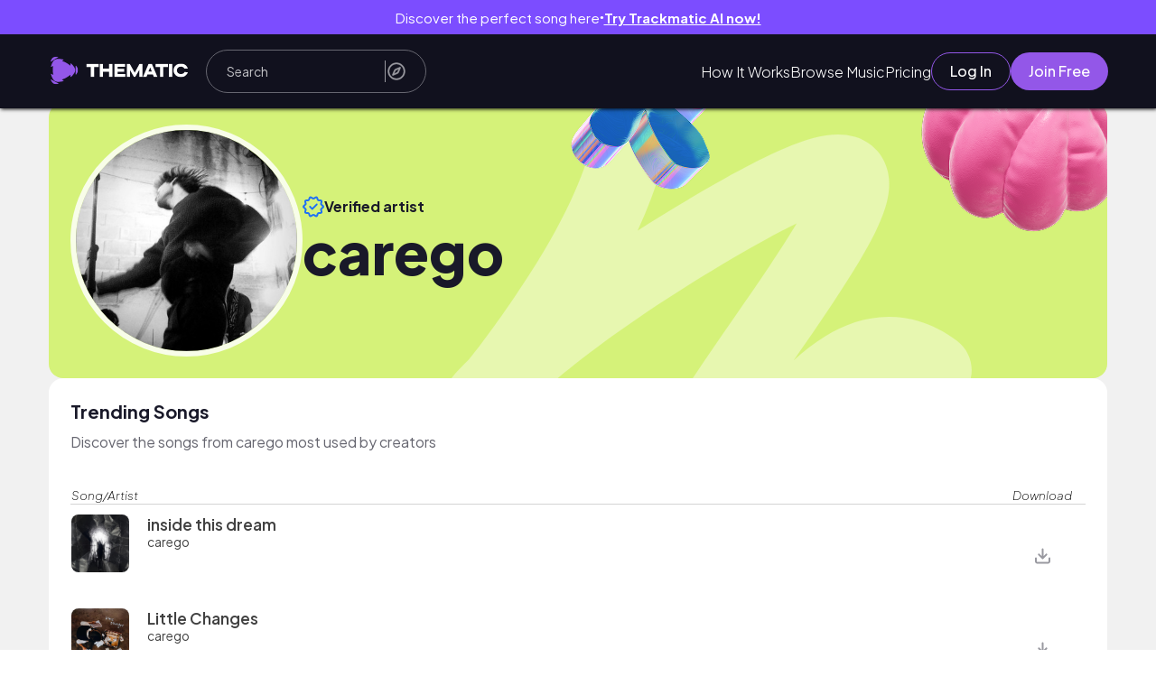

--- FILE ---
content_type: text/html;charset=utf-8
request_url: https://app.hellothematic.com/artist/profile/525613
body_size: 831844
content:
<!DOCTYPE html><html  lang="en"><head><meta charset="utf-8">
<meta name="viewport" content="width=device-width, initial-scale=1">
<title>carego • Music for Videos • Thematic</title>
<script src="https://accounts.google.com/gsi/client" async defer></script>
<style>@import"https://fonts.googleapis.com/css2?family=Cedarville+Cursive&display=swap";@import"https://fonts.googleapis.com/css2?family=Plus+Jakarta+Sans:ital,wght@0,200..800;1,200..800&display=swap";@import"https://netdna.bootstrapcdn.com/font-awesome/3.0/css/font-awesome.css";.carousel-container{margin:2rem 0;position:relative}.carousel-container .slick-slider .slick-prev,.discover-vibes-cards .slick-prev,.youtube-carousel .slick-slider .slick-prev{left:calc(100% - 9rem)}.carousel-container .slick-slider .slick-next,.discover-vibes-cards .slick-next,.youtube-carousel .slick-slider .slick-next{right:0}.logged-in-header .slick-slider .slick-prev{display:none!important}.carousel-container .slick-arrow,.discover-vibes-cards .slick-arrow,.youtube-carousel .slick-arrow{border-radius:50%;height:4rem;top:-10%;width:4rem}@media screen and (max-width:800px){.carousel-container .slick-slider .slick-prev{left:calc(95% - 8.5rem);top:-3rem}.carousel-container .slick-slider .slick-next{right:5%;top:-3rem}.carousel-container .slick-arrow{top:-2%}}.slick-arrow:before{display:none}.carousel-container .slick-slide>div{margin-left:.25rem;margin-right:1.5rem}.carousel-container button.slick-arrow:before{display:none}.carousel-container .slick-slide-song{width:90%}.carousel-container .slick-slide-song img{box-shadow:0 1px 4px #00000080}.carousel-container .song-slider-wrapper h2{font-size:2.2em;padding-bottom:1rem}.carousel-container .songs-details{margin-top:1rem;word-wrap:break-word}.carousel-container .songs-details a h3{font-size:var(--fs-l-3-head);font-weight:300;margin-bottom:1rem}.carousel-container .songs-details a h4{font-size:var(--fs-l-05-head);font-weight:700;margin-top:0;width:95%}.songs-details a:hover{color:var(--clr-gray-lighter)}.carousel-arrow{filter:invert(.4);transition:filter .2s ease}.carousel-arrow:hover{filter:invert(.6)}.carousel-prev-arrow{transform:rotate(180deg)}.carousel-container .slick-dots{display:none!important}@media screen and (max-width:800px){.carousel-container{margin-bottom:0;margin-top:2rem}}.youtube-carousel{overflow-x:clip!important}html{font-size:10px}#__nuxt,body,html{height:100%}#__nuxt{display:flex;flex-direction:column}body,header,html{font-family:Roboto,sans-serif}body,header,header a,header button,header div,header h4,header p,html{margin:0;padding:0}*{font-family:var(--font-family-title,"Plus Jakarta Sans")}a{color:inherit;text-decoration:none}li,ul{list-style:none}button{background:none;border:none;cursor:pointer;margin:0;outline:none;padding:0}body{--clr-gray:#878787;--clr-gray-accent:#eaeaea;--clr-gray-dark:#414141;--clr-gray-light:#707070;--clr-gray-lighter:#959595;--clr-green:#2cb57e;--clr-green-accent-2:#5bc89c;--clr-green-accent:#63ffbd;--clr-gray-accent-2:#d9d9d9;--clr-violet:#fe5ddf;--clr-violet-accent:#f21b91;--clr-purple:#9e4afb;--clr-purple-accent:#8b2cf5;--clr-blue-links:#59befe;--clr-blue-dark:#0969a5;--clr-purple-dark:#7c4dff;--clr-sky-blue:#a9ccf1;--clr-purple-light:#dacdff;--clr-yellow:#f8e71c;--clr-red:#c00;--clr-gold:#ffc025;--clr-transparent:hsla(0,0%,100%,0);--clr-bg-gray:#f4f4f4;--box-shadow-reg:0 4px 4px rgba(0,0,0,.25);--box-shadow-faded:0 4px 4px rgba(0,0,0,.1);--fs-xxl:clamp(2rem,5vw + 1rem,8rem);--fs-xl-3-header:clamp(3.8rem,3.2226rem + 1.1547vw,4.8rem);--fs-xl-2-header:clamp(2.4rem,2.1137rem + .7952vw,3.2rem);--fs-xl:clamp(1.6rem,1.1vw + 1rem,3rem);--fs-l-3-head:clamp(2rem,1.8667rem + .3333vw,2.4rem);--fs-l-3:clamp(1.6rem,1.4154rem + .5128vw,2.4rem);--fs-l-2-header:clamp(1.8rem,1.6435rem + .3478vw,2.2rem);--fs-l-2:clamp(1.4rem,1.1677rem + .6452vw,2.2rem);--fs-l-1-header:clamp(1.8rem,1.7284rem + .1988vw,2rem);--fs-l-1:clamp(1.4rem,1.2258rem + .4839vw,2rem);--fs-l-05-head:clamp(1.6rem,1.5333rem + .1667vw,1.8rem);--fs-l-05:clamp(1.4rem,1.3077rem + .2564vw,1.8rem);--fs-l:clamp(1.35rem,1.269rem + .2381vw,1.65rem);--fs-m:clamp(1.15rem,1.069rem + .2381vw,1.45rem);--fs-s:clamp(1.1rem,1.073rem + .0794vw,1.2rem);--p-i-desktop:min(7.5vw,15rem);--p-i-mobile:min(3.5vw,5rem)}.youtube-accounts{display:grid;grid-template-columns:1fr 1fr 1fr}@media screen and (max-width:850px){.youtube-accounts{grid-template-columns:1fr 1fr}}@media screen and (max-width:650px){.youtube-accounts{grid-template-columns:1fr}}input:focus,select:focus,textarea:focus{outline:none}body.overflow-hidden{overflow:hidden}.mobile{display:none!important}@media screen and (max-width:800px){.mobile{display:flex!important}.desktop{display:none!important}.mobile{display:block}}@keyframes button-flash{0%{transform:translate(-120%)}to{transform:translate(120%)}}.hover-thematic-buttons{overflow:hidden!important;position:relative}.hover-thematic-buttons:after{--animation-time:.75s;--animation-clr:rgba(0,0,0,.1);background-image:linear-gradient(-60deg,var(--clr-transparent),var(--animation-clr),var(--clr-transparent));background-repeat:no-repeat;background-size:100%;content:"";height:100%;left:0;position:absolute;top:0;transform:translate(-120%);width:100%}.thematic-new-design{max-width:100vw;overflow-x:hidden}.thematic-new-design h1,.thematic-new-design h2,.thematic-new-design h3,.thematic-new-design h4,.thematic-new-design h5,.thematic-new-design p{margin:0}.thematic-new-design *{font-family:Plus Jakarta Sans,sans-serif}.main-page{background-color:#f1f1f1;box-sizing:border-box;display:flex;flex-direction:column;gap:1.9rem;margin:0 auto;max-width:100vw;padding:3.2rem 5.4rem;width:100%}@media screen and (max-width:768px){.main-page{padding:2.4rem}}.hover-thematic-buttons.light-hover:after{--animation-clr:hsla(0,0%,100%,.35)}.hover-thematic-buttons.fast-hover:after{--animation-time:.55s}.hover-thematic-buttons:hover:after{animation:button-flash ease-in-out var(--animation-time) forwards}.toggle-switch{margin-right:1rem;position:relative}.switch-svg{cursor:pointer;position:relative}.switch-svg path{pointer-events:none}.switch-svg.active{transform:rotate(180deg)}.switch-svg.active rect{fill:#9357e8!important}.vue-advanced-cropper *{margin:0!important;margin-top:2rem}.prompt-background{background-color:#000000a6;height:100%;position:fixed;right:0;top:0;width:100%;z-index:9999}.carousel-container .playlist-carousel .slick-slide>div{margin-left:0;margin-right:2rem}.carousel-container .playlist-carousel .slick-list{margin-right:-1.5rem}input[type=date]{font-family:Roboto,sans-serif!important}input[type=date]::-webkit-datetime-edit-fields-wrapper,input[type=date]::-webkit-datetime-edit-month-field{font-family:Roboto,sans-serif!important}input[type=date]::-webkit-datetime-edit-day-field,input[type=date]::-webkit-datetime-edit-year-field{font-family:Roboto,sans-serif!important}.image-uploader-content .vue-advanced-cropper .vue-rectangle-stencil,.image-uploader-content .vue-advanced-cropper .vue-rectangle-stencil *{pointer-events:all!important}.homepage-header-carousel :active,.homepage-header-carousel :active:after,.homepage-header-carousel :active:before,.homepage-header-carousel :focus,.homepage-header-carousel :focus-within,.homepage-header-carousel :focus-within:after,.homepage-header-carousel :focus-within:before,.homepage-header-carousel :focus:after,.homepage-header-carousel :focus:before,.homepage-header-carousel :hover,.homepage-header-carousel :hover:after,.homepage-header-carousel :hover:before,.homepage-header-carousel :visited,.homepage-header-carousel :visited:after,.homepage-header-carousel :visited:before{outline:none!important}.ck-style{zoom:1.4}.ck-step-body{min-height:10rem!important}.ck-style .overflow-y-auto .min-h-screen{margin-top:10vh;min-height:unset!important;overflow:hidden!important}.highlight{color:#9357e8!important}.sfx-img{overflow:hidden}.sfx-img,.sfx-img img{border-radius:2rem!important}.slick-list{overflow:visible!important}.width-100{width:100%!important}.margin-0{margin:0!important}.get-started{align-self:center;background:var(--clr-green-emerald);border-radius:25px;color:#fff;font-size:1.7rem;height:100%;margin-bottom:auto;margin-top:1rem;padding:.7em;width:clamp(20rem,30vw,28rem)}@media screen and (max-width:500px){.get-started{width:100%}}.paper{background-color:#fff;border-radius:1.2rem;padding:2.4rem}.background-color-main{background-color:#f1f1f1}.no-drag{-webkit-user-drag:none;-khtml-user-drag:none;-moz-user-drag:none;-o-user-drag:none;user-drag:none;user-select:none;-webkit-user-select:none;-moz-user-select:none}.sr-only{height:1px;margin:-1px;overflow:hidden;padding:0;position:absolute;width:1px;clip:rect(0,0,0,0);border-width:0;white-space:nowrap}</style>
<style>@import"https://fonts.googleapis.com/css2?family=Roboto:wght@100;300;400;500;700;900&display=swap";:root{--dp-font-family:"Plus Jakarta Sans",sans-serif;--dp-border-radius:4px;--dp-cell-border-radius:4px;--dp-common-transition:all .1s ease-in;--dp-button-height:35px;--dp-month-year-row-height:35px;--dp-month-year-row-button-size:35px;--dp-button-icon-height:20px;--dp-cell-size:35px;--dp-cell-padding:5px;--dp-common-padding:10px;--dp-input-icon-padding:35px;--dp-input-padding:6px 30px 6px 12px;--dp-menu-min-width:260px;--dp-action-buttons-padding:2px 5px;--dp-row-margin:5px 0;--dp-calendar-header-cell-padding:.5rem;--dp-two-calendars-spacing:10px;--dp-overlay-col-padding:3px;--dp-time-inc-dec-button-size:32px;--dp-menu-padding:6px 8px;--dp-font-size:1.6rem;--dp-preview-font-size:1.4rem;--dp-time-font-size:1.4rem}@keyframes button-flash{0%{transform:translate(-120%)}to{transform:translate(120%)}}.custom-tooltip{background-color:#2cb57e!important;border-radius:5px!important;color:#fff!important;font-size:1rem!important;padding:.5rem 1rem!important}.v-popper--theme-tooltip{display:block!important;z-index:999999}.v-popper--theme-tooltip .v-popper__inner{background-color:#323241!important;border:none;border-radius:6px;color:#fff;font-size:1.4rem;font-style:normal;line-height:2rem;padding:4px 8px}.v-popper--theme-tooltip .v-popper__arrow-container{height:0;width:0;z-index:1}.v-popper--theme-tooltip .v-popper__arrow-inner,.v-popper--theme-tooltip .v-popper__arrow-outer{border:5px solid #323241;position:absolute}.v-popper--theme-tooltip[data-popper-placement^=top]{margin-bottom:5px}.v-popper--theme-tooltip[data-popper-placement^=top] .v-popper__arrow-inner,.v-popper--theme-tooltip[data-popper-placement^=top] .v-popper__arrow-outer{border-bottom-color:transparent!important;border-left-color:transparent!important;border-right-color:transparent!important;border-width:5px 5px 0;bottom:-5px;left:calc(50% - 5px);margin-bottom:0;margin-top:0}.v-popper--theme-tooltip[data-popper-placement^=bottom]{margin-top:5px}.v-popper--theme-tooltip[data-popper-placement^=bottom] .v-popper__arrow-inner,.v-popper--theme-tooltip[data-popper-placement^=bottom] .v-popper__arrow-outer{border-left-color:transparent!important;border-right-color:transparent!important;border-top-color:transparent!important;border-width:0 5px 5px;left:calc(50% - 5px);margin-bottom:0;margin-top:0;top:-5px}.v-popper--theme-tooltip[data-popper-placement^=right]{margin-left:5px}.v-popper--theme-tooltip[data-popper-placement^=right] .v-popper__arrow-inner,.v-popper--theme-tooltip[data-popper-placement^=right] .v-popper__arrow-outer{border-bottom-color:transparent!important;border-left-color:transparent!important;border-top-color:transparent!important;border-width:5px 5px 5px 0;left:-5px;margin-left:0;margin-right:0;top:calc(50% - 5px)}.v-popper--theme-tooltip[data-popper-placement^=left]{margin-right:5px}.v-popper--theme-tooltip[data-popper-placement^=left] .v-popper__arrow-inner,.v-popper--theme-tooltip[data-popper-placement^=left] .v-popper__arrow-outer{border-bottom-color:transparent!important;border-right-color:transparent!important;border-top-color:transparent!important;border-width:5px 0 5px 5px;margin-left:0;margin-right:0;right:-5px;top:calc(50% - 5px)}.v-popper--theme-tooltip.v-popper__popper--hidden{opacity:0;transition:opacity .15s,visibility .15s;visibility:hidden}.v-popper--theme-tooltip.v-popper__popper--shown{opacity:1;transition:opacity .15s;visibility:visible}.v-popper--theme-tooltip.v-popper__popper--skip-transition{transition:none!important}.custom-tooltip .v-popper__inner{background-color:unset!important}.v-popper--theme-tooltip.channel-id-tooltip-popper{margin-left:-10rem!important}.v-popper--theme-tooltip.channel-id-tooltip-popper .v-popper__inner{max-width:30rem;white-space:normal;word-wrap:break-word}.v-popper--theme-tooltip.channel-id-tooltip-popper .v-popper__arrow-container{left:calc(50% + 7.5rem)!important}@media screen and (max-width:768px){.v-popper--theme-tooltip.channel-id-tooltip-popper{margin-left:-5rem!important}.v-popper--theme-tooltip.channel-id-tooltip-popper .v-popper__inner{max-width:20rem}.v-popper--theme-tooltip.channel-id-tooltip-popper .v-popper__arrow-container{left:calc(50% + 5rem)!important}}.thematic-wrapper{display:flex;flex:1;flex-direction:column;position:relative}.scroll-section{overflow:auto;z-index:99999}.main{display:flex;flex:1;flex-direction:column;min-height:calc(100vh - 400px);padding-top:8.2rem;position:relative;transition:padding-top .3s}@media screen and (max-width:600px){.main{min-height:calc(100vh - 357px)}}.main-loader{align-items:center;background-color:#fff6;display:flex;height:100%;justify-content:center;left:0;position:absolute;top:0;width:100%;z-index:111231}.popup-content *{box-sizing:0;margin:0;padding:0}.popup-content{background-color:#fff;border-radius:5px;box-shadow:0 0 10px #000000bf;display:flex;flex-direction:column;height:auto;justify-content:space-between;left:50%;max-width:85vw;overflow:auto;padding:3rem 5vw;position:absolute;top:50%;transform:translate(-50%,-50%);width:55rem;z-index:1090}.close-prompt{cursor:pointer;margin:1rem;position:absolute;right:0;top:0;width:1.6rem}.prompt-title{font-size:2rem;font-weight:700;margin-bottom:1.5rem}.prompt-msg,.prompt-title{color:var(--clr-gray-dark);text-align:center}.prompt-msg{font-size:1.4rem;font-weight:300;line-height:1.3;padding:2rem 0}.prompt-btns{display:flex;justify-content:center}.prompt-btns button{background:#fff;border:none;border-radius:5px;cursor:pointer;font-size:1.6rem;font-weight:500;margin:0 2rem;padding:1rem 1.5rem;text-transform:capitalize}.prompt-btns .black-btn{background:#000;color:#fff}.prompt-btns .white-btn{background:#dbe2eb;box-shadow:0 0 2px #00000040}</style>
<link rel="stylesheet" type="text/css" href="https://cdnjs.cloudflare.com/ajax/libs/font-awesome/5.15.4/css/all.min.css">
<style>@font-face{font-family:swiper-icons;font-style:normal;font-weight:400;src:url(data:application/font-woff;charset=utf-8;base64,\ [base64]//wADZ2x5ZgAAAywAAADMAAAD2MHtryVoZWFkAAABbAAAADAAAAA2E2+eoWhoZWEAAAGcAAAAHwAAACQC9gDzaG10eAAAAigAAAAZAAAArgJkABFsb2NhAAAC0AAAAFoAAABaFQAUGG1heHAAAAG8AAAAHwAAACAAcABAbmFtZQAAA/gAAAE5AAACXvFdBwlwb3N0AAAFNAAAAGIAAACE5s74hXjaY2BkYGAAYpf5Hu/j+W2+MnAzMYDAzaX6QjD6/4//Bxj5GA8AuRwMYGkAPywL13jaY2BkYGA88P8Agx4j+/8fQDYfA1AEBWgDAIB2BOoAeNpjYGRgYNBh4GdgYgABEMnIABJzYNADCQAACWgAsQB42mNgYfzCOIGBlYGB0YcxjYGBwR1Kf2WQZGhhYGBiYGVmgAFGBiQQkOaawtDAoMBQxXjg/wEGPcYDDA4wNUA2CCgwsAAAO4EL6gAAeNpj2M0gyAACqxgGNWBkZ2D4/wMA+xkDdgAAAHjaY2BgYGaAYBkGRgYQiAHyGMF8FgYHIM3DwMHABGQrMOgyWDLEM1T9/w8UBfEMgLzE////P/5//f/V/xv+r4eaAAeMbAxwIUYmIMHEgKYAYjUcsDAwsLKxc3BycfPw8jEQA/[base64]/uznmfPFBNODM2K7MTQ45YEAZqGP81AmGGcF3iPqOop0r1SPTaTbVkfUe4HXj97wYE+yNwWYxwWu4v1ugWHgo3S1XdZEVqWM7ET0cfnLGxWfkgR42o2PvWrDMBSFj/IHLaF0zKjRgdiVMwScNRAoWUoH78Y2icB/yIY09An6AH2Bdu/UB+yxopYshQiEvnvu0dURgDt8QeC8PDw7Fpji3fEA4z/PEJ6YOB5hKh4dj3EvXhxPqH/SKUY3rJ7srZ4FZnh1PMAtPhwP6fl2PMJMPDgeQ4rY8YT6Gzao0eAEA409DuggmTnFnOcSCiEiLMgxCiTI6Cq5DZUd3Qmp10vO0LaLTd2cjN4fOumlc7lUYbSQcZFkutRG7g6JKZKy0RmdLY680CDnEJ+UMkpFFe1RN7nxdVpXrC4aTtnaurOnYercZg2YVmLN/d/gczfEimrE/fs/bOuq29Zmn8tloORaXgZgGa78yO9/cnXm2BpaGvq25Dv9S4E9+5SIc9PqupJKhYFSSl47+Qcr1mYNAAAAeNptw0cKwkAAAMDZJA8Q7OUJvkLsPfZ6zFVERPy8qHh2YER+3i/BP83vIBLLySsoKimrqKqpa2hp6+jq6RsYGhmbmJqZSy0sraxtbO3sHRydnEMU4uR6yx7JJXveP7WrDycAAAAAAAH//wACeNpjYGRgYOABYhkgZgJCZgZNBkYGLQZtIJsFLMYAAAw3ALgAeNolizEKgDAQBCchRbC2sFER0YD6qVQiBCv/H9ezGI6Z5XBAw8CBK/m5iQQVauVbXLnOrMZv2oLdKFa8Pjuru2hJzGabmOSLzNMzvutpB3N42mNgZGBg4GKQYzBhYMxJLMlj4GBgAYow/P/PAJJhLM6sSoWKfWCAAwDAjgbRAAB42mNgYGBkAIIbCZo5IPrmUn0hGA0AO8EFTQAA)}:root{--swiper-theme-color:#007aff}:host{display:block;margin-left:auto;margin-right:auto;position:relative;z-index:1}.swiper{display:block;list-style:none;margin-left:auto;margin-right:auto;overflow:hidden;padding:0;position:relative;z-index:1}.swiper-vertical>.swiper-wrapper{flex-direction:column}.swiper-wrapper{box-sizing:content-box;display:flex;height:100%;position:relative;transition-property:transform;transition-timing-function:var(--swiper-wrapper-transition-timing-function,initial);width:100%;z-index:1}.swiper-android .swiper-slide,.swiper-ios .swiper-slide,.swiper-wrapper{transform:translateZ(0)}.swiper-horizontal{touch-action:pan-y}.swiper-vertical{touch-action:pan-x}.swiper-slide{display:block;flex-shrink:0;height:100%;position:relative;transition-property:transform;width:100%}.swiper-slide-invisible-blank{visibility:hidden}.swiper-autoheight,.swiper-autoheight .swiper-slide{height:auto}.swiper-autoheight .swiper-wrapper{align-items:flex-start;transition-property:transform,height}.swiper-backface-hidden .swiper-slide{backface-visibility:hidden;transform:translateZ(0)}.swiper-3d.swiper-css-mode .swiper-wrapper{perspective:1200px}.swiper-3d .swiper-wrapper{transform-style:preserve-3d}.swiper-3d{perspective:1200px}.swiper-3d .swiper-cube-shadow,.swiper-3d .swiper-slide{transform-style:preserve-3d}.swiper-css-mode>.swiper-wrapper{overflow:auto;scrollbar-width:none;-ms-overflow-style:none}.swiper-css-mode>.swiper-wrapper::-webkit-scrollbar{display:none}.swiper-css-mode>.swiper-wrapper>.swiper-slide{scroll-snap-align:start start}.swiper-css-mode.swiper-horizontal>.swiper-wrapper{scroll-snap-type:x mandatory}.swiper-css-mode.swiper-vertical>.swiper-wrapper{scroll-snap-type:y mandatory}.swiper-css-mode.swiper-free-mode>.swiper-wrapper{scroll-snap-type:none}.swiper-css-mode.swiper-free-mode>.swiper-wrapper>.swiper-slide{scroll-snap-align:none}.swiper-css-mode.swiper-centered>.swiper-wrapper:before{content:"";flex-shrink:0;order:9999}.swiper-css-mode.swiper-centered>.swiper-wrapper>.swiper-slide{scroll-snap-align:center center;scroll-snap-stop:always}.swiper-css-mode.swiper-centered.swiper-horizontal>.swiper-wrapper>.swiper-slide:first-child{margin-inline-start:var(--swiper-centered-offset-before)}.swiper-css-mode.swiper-centered.swiper-horizontal>.swiper-wrapper:before{height:100%;min-height:1px;width:var(--swiper-centered-offset-after)}.swiper-css-mode.swiper-centered.swiper-vertical>.swiper-wrapper>.swiper-slide:first-child{margin-block-start:var(--swiper-centered-offset-before)}.swiper-css-mode.swiper-centered.swiper-vertical>.swiper-wrapper:before{height:var(--swiper-centered-offset-after);min-width:1px;width:100%}.swiper-3d .swiper-slide-shadow,.swiper-3d .swiper-slide-shadow-bottom,.swiper-3d .swiper-slide-shadow-left,.swiper-3d .swiper-slide-shadow-right,.swiper-3d .swiper-slide-shadow-top{height:100%;left:0;pointer-events:none;position:absolute;top:0;width:100%;z-index:10}.swiper-3d .swiper-slide-shadow{background:#00000026}.swiper-3d .swiper-slide-shadow-left{background-image:linear-gradient(270deg,rgba(0,0,0,.5),transparent)}.swiper-3d .swiper-slide-shadow-right{background-image:linear-gradient(90deg,rgba(0,0,0,.5),transparent)}.swiper-3d .swiper-slide-shadow-top{background-image:linear-gradient(0deg,rgba(0,0,0,.5),transparent)}.swiper-3d .swiper-slide-shadow-bottom{background-image:linear-gradient(180deg,rgba(0,0,0,.5),transparent)}.swiper-lazy-preloader{border:4px solid var(--swiper-preloader-color,var(--swiper-theme-color));border-radius:50%;border-top:4px solid transparent;box-sizing:border-box;height:42px;left:50%;margin-left:-21px;margin-top:-21px;position:absolute;top:50%;transform-origin:50%;width:42px;z-index:10}.swiper-watch-progress .swiper-slide-visible .swiper-lazy-preloader,.swiper:not(.swiper-watch-progress) .swiper-lazy-preloader{animation:swiper-preloader-spin 1s linear infinite}.swiper-lazy-preloader-white{--swiper-preloader-color:#fff}.swiper-lazy-preloader-black{--swiper-preloader-color:#000}@keyframes swiper-preloader-spin{0%{transform:rotate(0)}to{transform:rotate(1turn)}}.swiper-virtual .swiper-slide{-webkit-backface-visibility:hidden;transform:translateZ(0)}.swiper-virtual.swiper-css-mode .swiper-wrapper:after{content:"";left:0;pointer-events:none;position:absolute;top:0}.swiper-virtual.swiper-css-mode.swiper-horizontal .swiper-wrapper:after{height:1px;width:var(--swiper-virtual-size)}.swiper-virtual.swiper-css-mode.swiper-vertical .swiper-wrapper:after{height:var(--swiper-virtual-size);width:1px}:root{--swiper-navigation-size:44px}.swiper-button-next,.swiper-button-prev{align-items:center;color:var(--swiper-navigation-color,var(--swiper-theme-color));cursor:pointer;display:flex;height:var(--swiper-navigation-size);justify-content:center;margin-top:calc(0px - var(--swiper-navigation-size)/2);position:absolute;top:var(--swiper-navigation-top-offset,50%);width:calc(var(--swiper-navigation-size)/44*27);z-index:10}.swiper-button-next.swiper-button-disabled,.swiper-button-prev.swiper-button-disabled{cursor:auto;opacity:.35;pointer-events:none}.swiper-button-next.swiper-button-hidden,.swiper-button-prev.swiper-button-hidden{cursor:auto;opacity:0;pointer-events:none}.swiper-navigation-disabled .swiper-button-next,.swiper-navigation-disabled .swiper-button-prev{display:none!important}.swiper-button-next svg,.swiper-button-prev svg{height:100%;-o-object-fit:contain;object-fit:contain;transform-origin:center;width:100%}.swiper-rtl .swiper-button-next svg,.swiper-rtl .swiper-button-prev svg{transform:rotate(180deg)}.swiper-button-prev,.swiper-rtl .swiper-button-next{left:var(--swiper-navigation-sides-offset,10px);right:auto}.swiper-button-lock{display:none}.swiper-button-next:after,.swiper-button-prev:after{font-family:swiper-icons;font-size:var(--swiper-navigation-size);font-variant:normal;letter-spacing:0;line-height:1;text-transform:none!important}.swiper-button-prev:after,.swiper-rtl .swiper-button-next:after{content:"prev"}.swiper-button-next,.swiper-rtl .swiper-button-prev{left:auto;right:var(--swiper-navigation-sides-offset,10px)}.swiper-button-next:after,.swiper-rtl .swiper-button-prev:after{content:"next"}.swiper-pagination{position:absolute;text-align:center;transform:translateZ(0);transition:opacity .3s;z-index:10}.swiper-pagination.swiper-pagination-hidden{opacity:0}.swiper-pagination-disabled>.swiper-pagination,.swiper-pagination.swiper-pagination-disabled{display:none!important}.swiper-horizontal>.swiper-pagination-bullets,.swiper-pagination-bullets.swiper-pagination-horizontal,.swiper-pagination-custom,.swiper-pagination-fraction{bottom:var(--swiper-pagination-bottom,8px);left:0;top:var(--swiper-pagination-top,auto);width:100%}.swiper-pagination-bullets-dynamic{font-size:0;overflow:hidden}.swiper-pagination-bullets-dynamic .swiper-pagination-bullet{position:relative;transform:scale(.33)}.swiper-pagination-bullets-dynamic .swiper-pagination-bullet-active,.swiper-pagination-bullets-dynamic .swiper-pagination-bullet-active-main{transform:scale(1)}.swiper-pagination-bullets-dynamic .swiper-pagination-bullet-active-prev{transform:scale(.66)}.swiper-pagination-bullets-dynamic .swiper-pagination-bullet-active-prev-prev{transform:scale(.33)}.swiper-pagination-bullets-dynamic .swiper-pagination-bullet-active-next{transform:scale(.66)}.swiper-pagination-bullets-dynamic .swiper-pagination-bullet-active-next-next{transform:scale(.33)}.swiper-pagination-bullet{background:var(--swiper-pagination-bullet-inactive-color,#000);border-radius:var(--swiper-pagination-bullet-border-radius,50%);display:inline-block;height:var(--swiper-pagination-bullet-height,var(--swiper-pagination-bullet-size,8px));opacity:var(--swiper-pagination-bullet-inactive-opacity,.2);width:var(--swiper-pagination-bullet-width,var(--swiper-pagination-bullet-size,8px))}button.swiper-pagination-bullet{-webkit-appearance:none;-moz-appearance:none;appearance:none;border:none;box-shadow:none;margin:0;padding:0}.swiper-pagination-clickable .swiper-pagination-bullet{cursor:pointer}.swiper-pagination-bullet:only-child{display:none!important}.swiper-pagination-bullet-active{background:var(--swiper-pagination-color,var(--swiper-theme-color));opacity:var(--swiper-pagination-bullet-opacity,1)}.swiper-pagination-vertical.swiper-pagination-bullets,.swiper-vertical>.swiper-pagination-bullets{left:var(--swiper-pagination-left,auto);right:var(--swiper-pagination-right,8px);top:50%;transform:translate3d(0,-50%,0)}.swiper-pagination-vertical.swiper-pagination-bullets .swiper-pagination-bullet,.swiper-vertical>.swiper-pagination-bullets .swiper-pagination-bullet{display:block;margin:var(--swiper-pagination-bullet-vertical-gap,6px) 0}.swiper-pagination-vertical.swiper-pagination-bullets.swiper-pagination-bullets-dynamic,.swiper-vertical>.swiper-pagination-bullets.swiper-pagination-bullets-dynamic{top:50%;transform:translateY(-50%);width:8px}.swiper-pagination-vertical.swiper-pagination-bullets.swiper-pagination-bullets-dynamic .swiper-pagination-bullet,.swiper-vertical>.swiper-pagination-bullets.swiper-pagination-bullets-dynamic .swiper-pagination-bullet{display:inline-block;transition:transform .2s,top .2s}.swiper-horizontal>.swiper-pagination-bullets .swiper-pagination-bullet,.swiper-pagination-horizontal.swiper-pagination-bullets .swiper-pagination-bullet{margin:0 var(--swiper-pagination-bullet-horizontal-gap,4px)}.swiper-horizontal>.swiper-pagination-bullets.swiper-pagination-bullets-dynamic,.swiper-pagination-horizontal.swiper-pagination-bullets.swiper-pagination-bullets-dynamic{left:50%;transform:translate(-50%);white-space:nowrap}.swiper-horizontal>.swiper-pagination-bullets.swiper-pagination-bullets-dynamic .swiper-pagination-bullet,.swiper-pagination-horizontal.swiper-pagination-bullets.swiper-pagination-bullets-dynamic .swiper-pagination-bullet{transition:transform .2s,left .2s}.swiper-horizontal.swiper-rtl>.swiper-pagination-bullets-dynamic .swiper-pagination-bullet{transition:transform .2s,right .2s}.swiper-pagination-fraction{color:var(--swiper-pagination-fraction-color,inherit)}.swiper-pagination-progressbar{background:var(--swiper-pagination-progressbar-bg-color,rgba(0,0,0,.25));position:absolute}.swiper-pagination-progressbar .swiper-pagination-progressbar-fill{background:var(--swiper-pagination-color,var(--swiper-theme-color));height:100%;left:0;position:absolute;top:0;transform:scale(0);transform-origin:left top;width:100%}.swiper-rtl .swiper-pagination-progressbar .swiper-pagination-progressbar-fill{transform-origin:right top}.swiper-horizontal>.swiper-pagination-progressbar,.swiper-pagination-progressbar.swiper-pagination-horizontal,.swiper-pagination-progressbar.swiper-pagination-vertical.swiper-pagination-progressbar-opposite,.swiper-vertical>.swiper-pagination-progressbar.swiper-pagination-progressbar-opposite{height:var(--swiper-pagination-progressbar-size,4px);left:0;top:0;width:100%}.swiper-horizontal>.swiper-pagination-progressbar.swiper-pagination-progressbar-opposite,.swiper-pagination-progressbar.swiper-pagination-horizontal.swiper-pagination-progressbar-opposite,.swiper-pagination-progressbar.swiper-pagination-vertical,.swiper-vertical>.swiper-pagination-progressbar{height:100%;left:0;top:0;width:var(--swiper-pagination-progressbar-size,4px)}.swiper-pagination-lock{display:none}.swiper-scrollbar{background:var(--swiper-scrollbar-bg-color,rgba(0,0,0,.1));border-radius:var(--swiper-scrollbar-border-radius,10px);position:relative;touch-action:none}.swiper-scrollbar-disabled>.swiper-scrollbar,.swiper-scrollbar.swiper-scrollbar-disabled{display:none!important}.swiper-horizontal>.swiper-scrollbar,.swiper-scrollbar.swiper-scrollbar-horizontal{bottom:var(--swiper-scrollbar-bottom,4px);height:var(--swiper-scrollbar-size,4px);left:var(--swiper-scrollbar-sides-offset,1%);position:absolute;top:var(--swiper-scrollbar-top,auto);width:calc(100% - var(--swiper-scrollbar-sides-offset, 1%)*2);z-index:50}.swiper-scrollbar.swiper-scrollbar-vertical,.swiper-vertical>.swiper-scrollbar{height:calc(100% - var(--swiper-scrollbar-sides-offset, 1%)*2);left:var(--swiper-scrollbar-left,auto);position:absolute;right:var(--swiper-scrollbar-right,4px);top:var(--swiper-scrollbar-sides-offset,1%);width:var(--swiper-scrollbar-size,4px);z-index:50}.swiper-scrollbar-drag{background:var(--swiper-scrollbar-drag-bg-color,rgba(0,0,0,.5));border-radius:var(--swiper-scrollbar-border-radius,10px);height:100%;left:0;position:relative;top:0;width:100%}.swiper-scrollbar-cursor-drag{cursor:move}.swiper-scrollbar-lock{display:none}.swiper-zoom-container{align-items:center;display:flex;height:100%;justify-content:center;text-align:center;width:100%}.swiper-zoom-container>canvas,.swiper-zoom-container>img,.swiper-zoom-container>svg{max-height:100%;max-width:100%;-o-object-fit:contain;object-fit:contain}.swiper-slide-zoomed{cursor:move;touch-action:none}.swiper .swiper-notification{left:0;opacity:0;pointer-events:none;position:absolute;top:0;z-index:-1000}.swiper-free-mode>.swiper-wrapper{margin:0 auto;transition-timing-function:ease-out}.swiper-grid>.swiper-wrapper{flex-wrap:wrap}.swiper-grid-column>.swiper-wrapper{flex-direction:column;flex-wrap:wrap}.swiper-fade.swiper-free-mode .swiper-slide{transition-timing-function:ease-out}.swiper-fade .swiper-slide{pointer-events:none;transition-property:opacity}.swiper-fade .swiper-slide .swiper-slide{pointer-events:none}.swiper-fade .swiper-slide-active,.swiper-fade .swiper-slide-active .swiper-slide-active{pointer-events:auto}.swiper.swiper-cube{overflow:visible}.swiper-cube .swiper-slide{backface-visibility:hidden;height:100%;pointer-events:none;transform-origin:0 0;visibility:hidden;width:100%;z-index:1}.swiper-cube .swiper-slide .swiper-slide{pointer-events:none}.swiper-cube.swiper-rtl .swiper-slide{transform-origin:100% 0}.swiper-cube .swiper-slide-active,.swiper-cube .swiper-slide-active .swiper-slide-active{pointer-events:auto}.swiper-cube .swiper-slide-active,.swiper-cube .swiper-slide-next,.swiper-cube .swiper-slide-prev{pointer-events:auto;visibility:visible}.swiper-cube .swiper-cube-shadow{bottom:0;height:100%;left:0;opacity:.6;position:absolute;width:100%;z-index:0}.swiper-cube .swiper-cube-shadow:before{background:#000;bottom:0;content:"";filter:blur(50px);left:0;position:absolute;right:0;top:0}.swiper-cube .swiper-slide-next+.swiper-slide{pointer-events:auto;visibility:visible}.swiper-cube .swiper-slide-shadow-cube.swiper-slide-shadow-bottom,.swiper-cube .swiper-slide-shadow-cube.swiper-slide-shadow-left,.swiper-cube .swiper-slide-shadow-cube.swiper-slide-shadow-right,.swiper-cube .swiper-slide-shadow-cube.swiper-slide-shadow-top{backface-visibility:hidden;z-index:0}.swiper.swiper-flip{overflow:visible}.swiper-flip .swiper-slide{backface-visibility:hidden;pointer-events:none;z-index:1}.swiper-flip .swiper-slide .swiper-slide{pointer-events:none}.swiper-flip .swiper-slide-active,.swiper-flip .swiper-slide-active .swiper-slide-active{pointer-events:auto}.swiper-flip .swiper-slide-shadow-flip.swiper-slide-shadow-bottom,.swiper-flip .swiper-slide-shadow-flip.swiper-slide-shadow-left,.swiper-flip .swiper-slide-shadow-flip.swiper-slide-shadow-right,.swiper-flip .swiper-slide-shadow-flip.swiper-slide-shadow-top{backface-visibility:hidden;z-index:0}.swiper-creative .swiper-slide{backface-visibility:hidden;overflow:hidden;transition-property:transform,opacity,height}.swiper.swiper-cards{overflow:visible}.swiper-cards .swiper-slide{backface-visibility:hidden;overflow:hidden;transform-origin:center bottom}</style>
<style>.vue-slider-disabled{cursor:not-allowed;opacity:.5}.vue-slider-rail{background-color:#ccc;border-radius:15px}.vue-slider-process{background-color:#3498db;border-radius:15px}.vue-slider-mark{z-index:4}.vue-slider-mark:first-child .vue-slider-mark-step,.vue-slider-mark:last-child .vue-slider-mark-step{display:none}.vue-slider-mark-step{background-color:#00000029;border-radius:50%;height:100%;width:100%}.vue-slider-mark-label{font-size:14px;white-space:nowrap}.vue-slider-dot-handle{background-color:#fff;border-radius:50%;box-shadow:.5px .5px 2px 1px #00000052;box-sizing:border-box;cursor:pointer;height:100%;width:100%}.vue-slider-dot-handle-focus{box-shadow:0 0 1px 2px #3498db5c}.vue-slider-dot-handle-disabled{background-color:#ccc;cursor:not-allowed}.vue-slider-dot-tooltip-inner{background-color:#3498db;border-color:#3498db;border-radius:5px;box-sizing:content-box;color:#fff;font-size:14px;min-width:20px;padding:2px 5px;text-align:center;white-space:nowrap}.vue-slider-dot-tooltip-inner:after{content:"";position:absolute}.vue-slider-dot-tooltip-inner-top:after{border:5px solid transparent;border-top-color:inherit;height:0;left:50%;top:100%;transform:translate(-50%);width:0}.vue-slider-dot-tooltip-inner-bottom:after{border:5px solid transparent;border-bottom-color:inherit;bottom:100%;height:0;left:50%;transform:translate(-50%);width:0}.vue-slider-dot-tooltip-inner-left:after{border:5px solid transparent;border-left-color:inherit;height:0;left:100%;top:50%;transform:translateY(-50%);width:0}.vue-slider-dot-tooltip-inner-right:after{border:5px solid transparent;border-right-color:inherit;height:0;right:100%;top:50%;transform:translateY(-50%);width:0}.vue-slider-dot-tooltip-wrapper{opacity:0;transition:all .3s}.vue-slider-dot-tooltip-wrapper-show{opacity:1}</style>
<style>.resize-observer[data-v-b329ee4c]{background-color:transparent;border:none;opacity:0}.resize-observer[data-v-b329ee4c],.resize-observer[data-v-b329ee4c] object{display:block;height:100%;left:0;overflow:hidden;pointer-events:none;position:absolute;top:0;width:100%;z-index:-1}.v-popper__popper{left:0;outline:none;top:0;z-index:10000}.v-popper__popper.v-popper__popper--hidden{opacity:0;pointer-events:none;transition:opacity .15s,visibility .15s;visibility:hidden}.v-popper__popper.v-popper__popper--shown{opacity:1;transition:opacity .15s;visibility:visible}.v-popper__popper.v-popper__popper--skip-transition,.v-popper__popper.v-popper__popper--skip-transition>.v-popper__wrapper{transition:none!important}.v-popper__backdrop{display:none;height:100%;left:0;position:absolute;top:0;width:100%}.v-popper__inner{box-sizing:border-box;overflow-y:auto;position:relative}.v-popper__inner>div{max-height:inherit;max-width:inherit;position:relative;z-index:1}.v-popper__arrow-container{height:10px;position:absolute;width:10px}.v-popper__popper--arrow-overflow .v-popper__arrow-container,.v-popper__popper--no-positioning .v-popper__arrow-container{display:none}.v-popper__arrow-inner,.v-popper__arrow-outer{border-style:solid;height:0;left:0;position:absolute;top:0;width:0}.v-popper__arrow-inner{border-width:7px;visibility:hidden}.v-popper__arrow-outer{border-width:6px}.v-popper__popper[data-popper-placement^=bottom] .v-popper__arrow-inner,.v-popper__popper[data-popper-placement^=top] .v-popper__arrow-inner{left:-2px}.v-popper__popper[data-popper-placement^=bottom] .v-popper__arrow-outer,.v-popper__popper[data-popper-placement^=top] .v-popper__arrow-outer{left:-1px}.v-popper__popper[data-popper-placement^=top] .v-popper__arrow-inner,.v-popper__popper[data-popper-placement^=top] .v-popper__arrow-outer{border-bottom-color:transparent!important;border-bottom-width:0;border-left-color:transparent!important;border-right-color:transparent!important}.v-popper__popper[data-popper-placement^=top] .v-popper__arrow-inner{top:-2px}.v-popper__popper[data-popper-placement^=bottom] .v-popper__arrow-container{top:0}.v-popper__popper[data-popper-placement^=bottom] .v-popper__arrow-inner,.v-popper__popper[data-popper-placement^=bottom] .v-popper__arrow-outer{border-left-color:transparent!important;border-right-color:transparent!important;border-top-color:transparent!important;border-top-width:0}.v-popper__popper[data-popper-placement^=bottom] .v-popper__arrow-inner{top:-4px}.v-popper__popper[data-popper-placement^=bottom] .v-popper__arrow-outer{top:-6px}.v-popper__popper[data-popper-placement^=left] .v-popper__arrow-inner,.v-popper__popper[data-popper-placement^=right] .v-popper__arrow-inner{top:-2px}.v-popper__popper[data-popper-placement^=left] .v-popper__arrow-outer,.v-popper__popper[data-popper-placement^=right] .v-popper__arrow-outer{top:-1px}.v-popper__popper[data-popper-placement^=right] .v-popper__arrow-inner,.v-popper__popper[data-popper-placement^=right] .v-popper__arrow-outer{border-bottom-color:transparent!important;border-left-color:transparent!important;border-left-width:0;border-top-color:transparent!important}.v-popper__popper[data-popper-placement^=right] .v-popper__arrow-inner{left:-4px}.v-popper__popper[data-popper-placement^=right] .v-popper__arrow-outer{left:-6px}.v-popper__popper[data-popper-placement^=left] .v-popper__arrow-container{right:-10px}.v-popper__popper[data-popper-placement^=left] .v-popper__arrow-inner,.v-popper__popper[data-popper-placement^=left] .v-popper__arrow-outer{border-bottom-color:transparent!important;border-right-color:transparent!important;border-right-width:0;border-top-color:transparent!important}.v-popper__popper[data-popper-placement^=left] .v-popper__arrow-inner{left:-2px}.v-popper--theme-tooltip .v-popper__inner{background:#000c;border-radius:6px;color:#fff;padding:7px 12px 6px}.v-popper--theme-tooltip .v-popper__arrow-outer{border-color:#000c}.v-popper--theme-dropdown .v-popper__inner{background:#fff;border:1px solid #ddd;border-radius:6px;box-shadow:0 6px 30px #0000001a;color:#000}.v-popper--theme-dropdown .v-popper__arrow-inner{border-color:#fff;visibility:visible}.v-popper--theme-dropdown .v-popper__arrow-outer{border-color:#ddd}</style>
<style>.carousel-3d-controls[data-v-717c3828]{height:0;left:0;margin-top:-30px;position:absolute;top:50%;width:100%;z-index:1000}.next[data-v-717c3828],.prev[data-v-717c3828]{color:#333;font-size:60px;height:60px;line-height:60px;position:absolute;text-decoration:none;top:0;-webkit-user-select:none;-moz-user-select:none;user-select:none;width:60px;z-index:1010}.next[data-v-717c3828]:hover,.prev[data-v-717c3828]:hover{cursor:pointer;opacity:.7}.prev[data-v-717c3828]{left:10px;text-align:left}.next[data-v-717c3828]{right:10px;text-align:right}.disabled[data-v-717c3828],.disabled[data-v-717c3828]:hover{cursor:default;opacity:.2}.carousel-3d-container[data-v-7af7631c]{box-sizing:border-box;margin:20px auto;min-height:1px;overflow:hidden;position:relative;width:100%;z-index:0}.carousel-3d-slider[data-v-7af7631c]{margin:0 auto;perspective:1000px;position:relative;transform-style:preserve-3d}.carousel-3d-slide[data-v-f75c401f]{background-color:#ccc;background-size:cover;border-color:#0006;border-radius:1px;border-style:solid;box-sizing:border-box;display:block;margin:0;opacity:0;overflow:hidden;position:absolute;text-align:left;top:0;visibility:hidden}.carousel-3d-slide img[data-v-f75c401f]{width:100%}.carousel-3d-slide.current[data-v-f75c401f]{opacity:1!important;transform:none!important;visibility:visible!important;z-index:999}</style>
<style>:root{--dp-font-family:"Plus Jakarta Sans",sans-serif;--dp-border-radius:4px;--dp-cell-border-radius:4px;--dp-common-transition:all .1s ease-in;--dp-button-height:35px;--dp-month-year-row-height:35px;--dp-month-year-row-button-size:35px;--dp-button-icon-height:20px;--dp-cell-size:35px;--dp-cell-padding:5px;--dp-common-padding:10px;--dp-input-icon-padding:35px;--dp-input-padding:6px 30px 6px 12px;--dp-menu-min-width:260px;--dp-action-buttons-padding:2px 5px;--dp-row-margin:5px 0;--dp-calendar-header-cell-padding:.5rem;--dp-two-calendars-spacing:10px;--dp-overlay-col-padding:3px;--dp-time-inc-dec-button-size:32px;--dp-menu-padding:6px 8px;--dp-font-size:1.6rem;--dp-preview-font-size:1.4rem;--dp-time-font-size:1.4rem}@keyframes button-flash{0%{transform:translate(-120%)}to{transform:translate(120%)}}.custom-tooltip{background-color:#2cb57e!important;border-radius:5px!important;color:#fff!important;font-size:1rem!important;padding:.5rem 1rem!important}.v-popper--theme-tooltip{display:block!important;z-index:999999}.v-popper--theme-tooltip .v-popper__inner{background-color:#323241!important;border:none;border-radius:6px;color:#fff;font-size:1.4rem;font-style:normal;line-height:2rem;padding:4px 8px}.v-popper--theme-tooltip .v-popper__arrow-container{height:0;width:0;z-index:1}.v-popper--theme-tooltip .v-popper__arrow-inner,.v-popper--theme-tooltip .v-popper__arrow-outer{border:5px solid #323241;position:absolute}.v-popper--theme-tooltip[data-popper-placement^=top]{margin-bottom:5px}.v-popper--theme-tooltip[data-popper-placement^=top] .v-popper__arrow-inner,.v-popper--theme-tooltip[data-popper-placement^=top] .v-popper__arrow-outer{border-bottom-color:transparent!important;border-left-color:transparent!important;border-right-color:transparent!important;border-width:5px 5px 0;bottom:-5px;left:calc(50% - 5px);margin-bottom:0;margin-top:0}.v-popper--theme-tooltip[data-popper-placement^=bottom]{margin-top:5px}.v-popper--theme-tooltip[data-popper-placement^=bottom] .v-popper__arrow-inner,.v-popper--theme-tooltip[data-popper-placement^=bottom] .v-popper__arrow-outer{border-left-color:transparent!important;border-right-color:transparent!important;border-top-color:transparent!important;border-width:0 5px 5px;left:calc(50% - 5px);margin-bottom:0;margin-top:0;top:-5px}.v-popper--theme-tooltip[data-popper-placement^=right]{margin-left:5px}.v-popper--theme-tooltip[data-popper-placement^=right] .v-popper__arrow-inner,.v-popper--theme-tooltip[data-popper-placement^=right] .v-popper__arrow-outer{border-bottom-color:transparent!important;border-left-color:transparent!important;border-top-color:transparent!important;border-width:5px 5px 5px 0;left:-5px;margin-left:0;margin-right:0;top:calc(50% - 5px)}.v-popper--theme-tooltip[data-popper-placement^=left]{margin-right:5px}.v-popper--theme-tooltip[data-popper-placement^=left] .v-popper__arrow-inner,.v-popper--theme-tooltip[data-popper-placement^=left] .v-popper__arrow-outer{border-bottom-color:transparent!important;border-right-color:transparent!important;border-top-color:transparent!important;border-width:5px 0 5px 5px;margin-left:0;margin-right:0;right:-5px;top:calc(50% - 5px)}.v-popper--theme-tooltip.v-popper__popper--hidden{opacity:0;transition:opacity .15s,visibility .15s;visibility:hidden}.v-popper--theme-tooltip.v-popper__popper--shown{opacity:1;transition:opacity .15s;visibility:visible}.v-popper--theme-tooltip.v-popper__popper--skip-transition{transition:none!important}.custom-tooltip .v-popper__inner{background-color:unset!important}.v-popper--theme-tooltip.channel-id-tooltip-popper{margin-left:-10rem!important}.v-popper--theme-tooltip.channel-id-tooltip-popper .v-popper__inner{max-width:30rem;white-space:normal;word-wrap:break-word}.v-popper--theme-tooltip.channel-id-tooltip-popper .v-popper__arrow-container{left:calc(50% + 7.5rem)!important}@media screen and (max-width:768px){.v-popper--theme-tooltip.channel-id-tooltip-popper{margin-left:-5rem!important}.v-popper--theme-tooltip.channel-id-tooltip-popper .v-popper__inner{max-width:20rem}.v-popper--theme-tooltip.channel-id-tooltip-popper .v-popper__arrow-container{left:calc(50% + 5rem)!important}}.ai-search-link-container{align-items:center;background-color:var(--clr-purple-dark)!important;box-shadow:none;color:#fff;display:flex;flex-direction:row;gap:.3rem;height:1.8rem;justify-content:center;left:0;position:fixed;right:0;text-align:center;top:0;width:100%;z-index:2999}.ai-search-link-container p{margin:0}@media screen and (max-width:700px){.ai-search-link-container{padding-left:1rem;padding-right:1rem}}.ai-search-link-container span.text{font-weight:700;text-decoration:underline}.ai-search-link-container span.dot{font-size:.8rem}body:has(.ai-search-link-container) .main{min-height:calc(100vh - 440px);padding-top:12rem!important}@media screen and (max-width:600px){body:has(.ai-search-link-container) .main{min-height:calc(100vh - 397px)}}body:has(.ai-search-link-container) .login-popup{top:12rem}</style>
<style>[data-v-92845334]:root{--dp-font-family:"Plus Jakarta Sans",sans-serif;--dp-border-radius:4px;--dp-cell-border-radius:4px;--dp-common-transition:all .1s ease-in;--dp-button-height:35px;--dp-month-year-row-height:35px;--dp-month-year-row-button-size:35px;--dp-button-icon-height:20px;--dp-cell-size:35px;--dp-cell-padding:5px;--dp-common-padding:10px;--dp-input-icon-padding:35px;--dp-input-padding:6px 30px 6px 12px;--dp-menu-min-width:260px;--dp-action-buttons-padding:2px 5px;--dp-row-margin:5px 0;--dp-calendar-header-cell-padding:.5rem;--dp-two-calendars-spacing:10px;--dp-overlay-col-padding:3px;--dp-time-inc-dec-button-size:32px;--dp-menu-padding:6px 8px;--dp-font-size:1.6rem;--dp-preview-font-size:1.4rem;--dp-time-font-size:1.4rem}@keyframes button-flash-92845334{0%{transform:translate(-120%)}to{transform:translate(120%)}}.custom-tooltip[data-v-92845334]{background-color:#2cb57e!important;border-radius:5px!important;color:#fff!important;font-size:1rem!important;padding:.5rem 1rem!important}.v-popper--theme-tooltip[data-v-92845334]{display:block!important;z-index:999999}.v-popper--theme-tooltip .v-popper__inner[data-v-92845334]{background-color:#323241!important;border:none;border-radius:6px;color:#fff;font-size:1.4rem;font-style:normal;line-height:2rem;padding:4px 8px}.v-popper--theme-tooltip .v-popper__arrow-container[data-v-92845334]{height:0;width:0;z-index:1}.v-popper--theme-tooltip .v-popper__arrow-inner[data-v-92845334],.v-popper--theme-tooltip .v-popper__arrow-outer[data-v-92845334]{border:5px solid #323241;position:absolute}.v-popper--theme-tooltip[data-popper-placement^=top][data-v-92845334]{margin-bottom:5px}.v-popper--theme-tooltip[data-popper-placement^=top] .v-popper__arrow-inner[data-v-92845334],.v-popper--theme-tooltip[data-popper-placement^=top] .v-popper__arrow-outer[data-v-92845334]{border-bottom-color:transparent!important;border-left-color:transparent!important;border-right-color:transparent!important;border-width:5px 5px 0;bottom:-5px;left:calc(50% - 5px);margin-bottom:0;margin-top:0}.v-popper--theme-tooltip[data-popper-placement^=bottom][data-v-92845334]{margin-top:5px}.v-popper--theme-tooltip[data-popper-placement^=bottom] .v-popper__arrow-inner[data-v-92845334],.v-popper--theme-tooltip[data-popper-placement^=bottom] .v-popper__arrow-outer[data-v-92845334]{border-left-color:transparent!important;border-right-color:transparent!important;border-top-color:transparent!important;border-width:0 5px 5px;left:calc(50% - 5px);margin-bottom:0;margin-top:0;top:-5px}.v-popper--theme-tooltip[data-popper-placement^=right][data-v-92845334]{margin-left:5px}.v-popper--theme-tooltip[data-popper-placement^=right] .v-popper__arrow-inner[data-v-92845334],.v-popper--theme-tooltip[data-popper-placement^=right] .v-popper__arrow-outer[data-v-92845334]{border-bottom-color:transparent!important;border-left-color:transparent!important;border-top-color:transparent!important;border-width:5px 5px 5px 0;left:-5px;margin-left:0;margin-right:0;top:calc(50% - 5px)}.v-popper--theme-tooltip[data-popper-placement^=left][data-v-92845334]{margin-right:5px}.v-popper--theme-tooltip[data-popper-placement^=left] .v-popper__arrow-inner[data-v-92845334],.v-popper--theme-tooltip[data-popper-placement^=left] .v-popper__arrow-outer[data-v-92845334]{border-bottom-color:transparent!important;border-right-color:transparent!important;border-top-color:transparent!important;border-width:5px 0 5px 5px;margin-left:0;margin-right:0;right:-5px;top:calc(50% - 5px)}.v-popper--theme-tooltip.v-popper__popper--hidden[data-v-92845334]{opacity:0;transition:opacity .15s,visibility .15s;visibility:hidden}.v-popper--theme-tooltip.v-popper__popper--shown[data-v-92845334]{opacity:1;transition:opacity .15s;visibility:visible}.v-popper--theme-tooltip.v-popper__popper--skip-transition[data-v-92845334]{transition:none!important}.custom-tooltip .v-popper__inner[data-v-92845334]{background-color:unset!important}.v-popper--theme-tooltip.channel-id-tooltip-popper[data-v-92845334]{margin-left:-10rem!important}.v-popper--theme-tooltip.channel-id-tooltip-popper .v-popper__inner[data-v-92845334]{max-width:30rem;white-space:normal;word-wrap:break-word}.v-popper--theme-tooltip.channel-id-tooltip-popper .v-popper__arrow-container[data-v-92845334]{left:calc(50% + 7.5rem)!important}@media screen and (max-width:768px){.v-popper--theme-tooltip.channel-id-tooltip-popper[data-v-92845334]{margin-left:-5rem!important}.v-popper--theme-tooltip.channel-id-tooltip-popper .v-popper__inner[data-v-92845334]{max-width:20rem}.v-popper--theme-tooltip.channel-id-tooltip-popper .v-popper__arrow-container[data-v-92845334]{left:calc(50% + 5rem)!important}}header[data-v-92845334]{align-items:center;background-color:#11111e;box-shadow:1px 1px 4px #000000e6;height:8.2rem;justify-content:center;left:0;position:fixed;right:0;top:0;width:100%;z-index:2000}.logged-out-header[data-v-92845334]{top:3.8rem}.logged-out-header .left[data-v-92845334]{gap:3.2rem}@media screen and (max-width:767px){.logged-out-header[data-v-92845334]{align-items:center;display:flex;justify-content:space-between}.logged-out-header .logo-link[data-v-92845334]{margin:auto}.logged-out-header .left[data-v-92845334],.logged-out-header .logo-link[data-v-92845334]{flex:1}.logged-out-header .right-buttons[data-v-92845334]{flex:1;justify-content:end}}.margin-left[data-v-92845334],.yt-channel-title[data-v-92845334]{margin-left:0!important}.yt-channel-title[data-v-92845334],.yt-channel-title .youtube-logo[data-v-92845334]{align-items:center;display:flex;justify-content:left}.yt-channel-title .youtube-logo[data-v-92845334]{height:2rem;margin-left:0;position:relative;width:2rem}.yt-channel-title .youtube-logo[data-v-92845334]:before{background-color:#fff;content:"";height:.5rem;left:50%;position:absolute;top:50%;transform:translate(-50%,-50%);width:.5rem;z-index:-1}.yt-channel-title .youtube-logo svg[data-v-92845334]{height:100%;width:100%}.yt-channel-title h4[data-v-92845334]{font-size:1.1rem;font-weight:400;margin-left:.5rem;overflow:hidden;text-overflow:ellipsis;white-space:nowrap}header[data-v-92845334] *{white-space:nowrap}.notification[data-v-92845334]{margin-right:unset!important}.notification .notification-icon[data-v-92845334]{cursor:pointer;display:block;height:2.4rem!important;width:2.4rem!important}.logo[data-v-92845334]{width:15.2rem}.main-nav-links[data-v-92845334]{align-items:center;color:#fff;display:flex;font-family:Plus Jakarta Sans,sans-serif;font-size:1.6rem;font-style:normal;font-weight:400;gap:3.7rem;justify-content:space-between;line-height:2rem;margin-right:2rem}@media screen and (max-width:1300px){.main-nav-links[data-v-92845334]{gap:1.6rem}}.main-nav-links .active[data-v-92845334]{color:#d5f279;font-weight:700}.main-nav-links .active[data-v-92845334]:after{display:none}.main-nav-links p[data-v-92845334]{margin:0}#licenses-nav-link[data-v-92845334]>:nth-child(2){margin-left:.25rem}.left[data-v-92845334]{align-items:center;display:flex;gap:2rem;height:100%;margin-left:5.55rem}@media screen and (max-width:1200px){.left[data-v-92845334]{margin-left:3.2rem}}@media screen and (max-width:820px){.left[data-v-92845334]{margin-left:2.4rem}}header .nav-mobile[data-v-92845334]{display:none!important}@media screen and (max-width:820px){header .nav-mobile[data-v-92845334]{display:block!important}}.right-buttons[data-v-92845334]{align-items:center;display:flex;float:right;gap:1.7rem;position:absolute;right:5.3rem;top:50%;transform:translateY(-50%)}@media screen and (max-width:1200px){.right-buttons[data-v-92845334]{gap:1.5rem;right:3.2rem}}@media screen and (max-width:820px){.right-buttons[data-v-92845334]{right:2.4rem}}.right-buttons>div[data-v-92845334],.right-buttons>div>div[data-v-92845334]:not(.profile-settings-flyout){margin:0!important}.right-buttons .user-profile-text[data-v-92845334]{display:none}.right-buttons[data-v-92845334] .profile-image{height:75px;width:75px}@media screen and (max-width:767px){.logged-out-header .right-buttons[data-v-92845334]{position:relative;right:0!important;top:0;transform:none}}.right-buttons>div[data-v-92845334]{margin:0 1.5rem}.right-buttons div a[data-v-92845334],.right-buttons div h5[data-v-92845334]{align-items:center;color:#fff;display:flex;font-size:1.6rem;font-weight:300;margin:0}.links[data-v-92845334]{color:#fff;display:inline-block;text-decoration:none}.user-profile[data-v-92845334]{align-items:center;border:none;display:flex;margin-left:.5rem;max-height:5rem;max-width:17rem;pointer-events:none;white-space:normal!important}.user-profile img[data-v-92845334]{border:1px solid #d5f279;border-radius:50%;height:4rem;width:4rem}.user-profile div[data-v-92845334]{color:#fff;margin-left:1rem;white-space:normal}.user-profile p[data-v-92845334]{margin:0;white-space:normal;word-break:break-word}.subs-count[data-v-92845334]{font-size:1rem;line-height:1.2rem;max-height:1.2rem;max-width:100%;opacity:.7;overflow:hidden;text-align:center;white-space:nowrap!important}.is-premium[data-v-92845334]{align-items:center;display:flex;justify-content:center}.is-premium h5[data-v-92845334]{color:#def244!important;margin-left:1rem}.icon-premium[data-v-92845334]{fill:#def244;margin-left:.5rem;width:2rem}.artist-profile-header-black[data-v-92845334]{align-items:center;border-radius:.3rem;cursor:pointer;display:flex;padding:.4rem}.artist-profile-header-black img[data-v-92845334]{border:.2rem solid #def244;border-radius:50%;height:4rem;margin-left:.5rem;width:4rem}.logo-mobile[data-v-92845334]{width:5rem!important}.right-buttons a.nuxt-link-exact-active[data-v-92845334]{position:relative}.right-buttons a.nuxt-link-exact-active[data-v-92845334]:after{background-color:#fff;bottom:-3px;content:"";height:1px;left:0;position:absolute;width:100%}.is-premium a[data-v-92845334]:after{height:0!important}.hamburger[data-v-92845334]{align-items:center;background-color:transparent;border:none;color:#fff;cursor:pointer;flex-direction:column;height:3.8rem;width:3.8rem}.hamburger>div[data-v-92845334]{background-color:currentColor;border-radius:50px;height:3px;margin:.35rem 0;width:70%}.logo-mobile[data-v-92845334],.mobile-nav-logo[data-v-92845334]{display:none}.points-img[data-v-92845334]{height:1.5rem;margin-right:.9rem;width:1.5rem}.points[data-v-92845334]{font-weight:600}@media screen and (max-width:1200px){.right-buttons>div[data-v-92845334]{margin:0 .75rem}}@media screen and (max-width:1075px){header .search-wrapper[data-v-92845334]{display:none!important}.right-buttons>div[data-v-92845334]{margin:0 .5rem}}@media screen and (max-width:735px){.nav-desktop[data-v-92845334]{display:none}}@media screen and (max-width:585px){.nav-desktop[data-v-92845334],.points-md[data-v-92845334]{display:none!important}}@media screen and (max-width:735px){.user-profile[data-v-92845334]{max-width:14rem}.user-profile div[data-v-92845334]{margin-left:.5rem}.user-profile img[data-v-92845334]{margin-left:0}.points-md[data-v-92845334]{display:none!important}.notification[data-v-92845334]{display:block!important;margin-right:.9rem!important}}.user-profile-text[data-v-92845334]{width:75%}.user-profile-text .name[data-v-92845334]{margin-left:0;overflow:hidden;text-overflow:ellipsis;white-space:nowrap}.is-clickable[data-v-92845334]{cursor:pointer}.elastic-search-flyout[data-v-92845334]{background:#11111e;border:1px solid #fff;border-radius:1.6rem;box-shadow:0 338px 95px #8c8c8c00,0 216px 86px #8c8c8c03,0 122px 73px #8c8c8c0d,0 54px 54px #8c8c8c17,0 14px 30px #8c8c8c1a;box-sizing:border-box;height:auto;left:25rem;padding:2.4rem;position:fixed;top:7.2rem;width:50.7rem;z-index:3000}@media screen and (max-width:1190px){.elastic-search-flyout[data-v-92845334]{left:22rem}}@media screen and (max-width:1000px){.elastic-search-flyout[data-v-92845334]{display:none}}.left-subscription[data-v-92845334]{display:flex;height:100%}.left-subscription h5[data-v-92845334]{font-size:1.5rem;font-weight:400}.left-subscription .upgrade-btn-header[data-v-92845334]{margin-left:2rem}@media screen and (max-width:820px){.left-subscription .upgrade-btn-header[data-v-92845334]{display:none}}.left-subscription .artist-dash-link[data-v-92845334]{align-items:center;color:#fff;display:flex;flex-direction:row;font-size:1.6rem;font-weight:500;justify-content:center;margin-left:4rem}@media screen and (max-width:820px){.left-subscription .artist-dash-link[data-v-92845334]{display:none}}.header-search-wrapper[data-v-92845334]{padding-left:2rem}@media screen and (max-width:1170px){.header-search-wrapper[data-v-92845334]{display:none}}@media screen and (max-width:1200px){.is-elastic-search-flyout-open .right-buttons .main-nav-links[data-v-92845334]{display:none}}</style>
<style>[data-v-fef69fe3]:root{--dp-font-family:"Plus Jakarta Sans",sans-serif;--dp-border-radius:4px;--dp-cell-border-radius:4px;--dp-common-transition:all .1s ease-in;--dp-button-height:35px;--dp-month-year-row-height:35px;--dp-month-year-row-button-size:35px;--dp-button-icon-height:20px;--dp-cell-size:35px;--dp-cell-padding:5px;--dp-common-padding:10px;--dp-input-icon-padding:35px;--dp-input-padding:6px 30px 6px 12px;--dp-menu-min-width:260px;--dp-action-buttons-padding:2px 5px;--dp-row-margin:5px 0;--dp-calendar-header-cell-padding:.5rem;--dp-two-calendars-spacing:10px;--dp-overlay-col-padding:3px;--dp-time-inc-dec-button-size:32px;--dp-menu-padding:6px 8px;--dp-font-size:1.6rem;--dp-preview-font-size:1.4rem;--dp-time-font-size:1.4rem}@keyframes button-flash-fef69fe3{0%{transform:translate(-120%)}to{transform:translate(120%)}}.custom-tooltip[data-v-fef69fe3]{background-color:#2cb57e!important;border-radius:5px!important;color:#fff!important;font-size:1rem!important;padding:.5rem 1rem!important}.v-popper--theme-tooltip[data-v-fef69fe3]{display:block!important;z-index:999999}.v-popper--theme-tooltip .v-popper__inner[data-v-fef69fe3]{background-color:#323241!important;border:none;border-radius:6px;color:#fff;font-size:1.4rem;font-style:normal;line-height:2rem;padding:4px 8px}.v-popper--theme-tooltip .v-popper__arrow-container[data-v-fef69fe3]{height:0;width:0;z-index:1}.v-popper--theme-tooltip .v-popper__arrow-inner[data-v-fef69fe3],.v-popper--theme-tooltip .v-popper__arrow-outer[data-v-fef69fe3]{border:5px solid #323241;position:absolute}.v-popper--theme-tooltip[data-popper-placement^=top][data-v-fef69fe3]{margin-bottom:5px}.v-popper--theme-tooltip[data-popper-placement^=top] .v-popper__arrow-inner[data-v-fef69fe3],.v-popper--theme-tooltip[data-popper-placement^=top] .v-popper__arrow-outer[data-v-fef69fe3]{border-bottom-color:transparent!important;border-left-color:transparent!important;border-right-color:transparent!important;border-width:5px 5px 0;bottom:-5px;left:calc(50% - 5px);margin-bottom:0;margin-top:0}.v-popper--theme-tooltip[data-popper-placement^=bottom][data-v-fef69fe3]{margin-top:5px}.v-popper--theme-tooltip[data-popper-placement^=bottom] .v-popper__arrow-inner[data-v-fef69fe3],.v-popper--theme-tooltip[data-popper-placement^=bottom] .v-popper__arrow-outer[data-v-fef69fe3]{border-left-color:transparent!important;border-right-color:transparent!important;border-top-color:transparent!important;border-width:0 5px 5px;left:calc(50% - 5px);margin-bottom:0;margin-top:0;top:-5px}.v-popper--theme-tooltip[data-popper-placement^=right][data-v-fef69fe3]{margin-left:5px}.v-popper--theme-tooltip[data-popper-placement^=right] .v-popper__arrow-inner[data-v-fef69fe3],.v-popper--theme-tooltip[data-popper-placement^=right] .v-popper__arrow-outer[data-v-fef69fe3]{border-bottom-color:transparent!important;border-left-color:transparent!important;border-top-color:transparent!important;border-width:5px 5px 5px 0;left:-5px;margin-left:0;margin-right:0;top:calc(50% - 5px)}.v-popper--theme-tooltip[data-popper-placement^=left][data-v-fef69fe3]{margin-right:5px}.v-popper--theme-tooltip[data-popper-placement^=left] .v-popper__arrow-inner[data-v-fef69fe3],.v-popper--theme-tooltip[data-popper-placement^=left] .v-popper__arrow-outer[data-v-fef69fe3]{border-bottom-color:transparent!important;border-right-color:transparent!important;border-top-color:transparent!important;border-width:5px 0 5px 5px;margin-left:0;margin-right:0;right:-5px;top:calc(50% - 5px)}.v-popper--theme-tooltip.v-popper__popper--hidden[data-v-fef69fe3]{opacity:0;transition:opacity .15s,visibility .15s;visibility:hidden}.v-popper--theme-tooltip.v-popper__popper--shown[data-v-fef69fe3]{opacity:1;transition:opacity .15s;visibility:visible}.v-popper--theme-tooltip.v-popper__popper--skip-transition[data-v-fef69fe3]{transition:none!important}.custom-tooltip .v-popper__inner[data-v-fef69fe3]{background-color:unset!important}.v-popper--theme-tooltip.channel-id-tooltip-popper[data-v-fef69fe3]{margin-left:-10rem!important}.v-popper--theme-tooltip.channel-id-tooltip-popper .v-popper__inner[data-v-fef69fe3]{max-width:30rem;white-space:normal;word-wrap:break-word}.v-popper--theme-tooltip.channel-id-tooltip-popper .v-popper__arrow-container[data-v-fef69fe3]{left:calc(50% + 7.5rem)!important}@media screen and (max-width:768px){.v-popper--theme-tooltip.channel-id-tooltip-popper[data-v-fef69fe3]{margin-left:-5rem!important}.v-popper--theme-tooltip.channel-id-tooltip-popper .v-popper__inner[data-v-fef69fe3]{max-width:20rem}.v-popper--theme-tooltip.channel-id-tooltip-popper .v-popper__arrow-container[data-v-fef69fe3]{left:calc(50% + 5rem)!important}}svg[data-v-fef69fe3]{height:100%;width:100%}</style>
<style>[data-v-3a387e4c]:root{--dp-font-family:"Plus Jakarta Sans",sans-serif;--dp-border-radius:4px;--dp-cell-border-radius:4px;--dp-common-transition:all .1s ease-in;--dp-button-height:35px;--dp-month-year-row-height:35px;--dp-month-year-row-button-size:35px;--dp-button-icon-height:20px;--dp-cell-size:35px;--dp-cell-padding:5px;--dp-common-padding:10px;--dp-input-icon-padding:35px;--dp-input-padding:6px 30px 6px 12px;--dp-menu-min-width:260px;--dp-action-buttons-padding:2px 5px;--dp-row-margin:5px 0;--dp-calendar-header-cell-padding:.5rem;--dp-two-calendars-spacing:10px;--dp-overlay-col-padding:3px;--dp-time-inc-dec-button-size:32px;--dp-menu-padding:6px 8px;--dp-font-size:1.6rem;--dp-preview-font-size:1.4rem;--dp-time-font-size:1.4rem}@keyframes button-flash-3a387e4c{0%{transform:translate(-120%)}to{transform:translate(120%)}}.custom-tooltip[data-v-3a387e4c]{background-color:#2cb57e!important;border-radius:5px!important;color:#fff!important;font-size:1rem!important;padding:.5rem 1rem!important}.v-popper--theme-tooltip[data-v-3a387e4c]{display:block!important;z-index:999999}.v-popper--theme-tooltip .v-popper__inner[data-v-3a387e4c]{background-color:#323241!important;border:none;border-radius:6px;color:#fff;font-size:1.4rem;font-style:normal;line-height:2rem;padding:4px 8px}.v-popper--theme-tooltip .v-popper__arrow-container[data-v-3a387e4c]{height:0;width:0;z-index:1}.v-popper--theme-tooltip .v-popper__arrow-inner[data-v-3a387e4c],.v-popper--theme-tooltip .v-popper__arrow-outer[data-v-3a387e4c]{border:5px solid #323241;position:absolute}.v-popper--theme-tooltip[data-popper-placement^=top][data-v-3a387e4c]{margin-bottom:5px}.v-popper--theme-tooltip[data-popper-placement^=top] .v-popper__arrow-inner[data-v-3a387e4c],.v-popper--theme-tooltip[data-popper-placement^=top] .v-popper__arrow-outer[data-v-3a387e4c]{border-bottom-color:transparent!important;border-left-color:transparent!important;border-right-color:transparent!important;border-width:5px 5px 0;bottom:-5px;left:calc(50% - 5px);margin-bottom:0;margin-top:0}.v-popper--theme-tooltip[data-popper-placement^=bottom][data-v-3a387e4c]{margin-top:5px}.v-popper--theme-tooltip[data-popper-placement^=bottom] .v-popper__arrow-inner[data-v-3a387e4c],.v-popper--theme-tooltip[data-popper-placement^=bottom] .v-popper__arrow-outer[data-v-3a387e4c]{border-left-color:transparent!important;border-right-color:transparent!important;border-top-color:transparent!important;border-width:0 5px 5px;left:calc(50% - 5px);margin-bottom:0;margin-top:0;top:-5px}.v-popper--theme-tooltip[data-popper-placement^=right][data-v-3a387e4c]{margin-left:5px}.v-popper--theme-tooltip[data-popper-placement^=right] .v-popper__arrow-inner[data-v-3a387e4c],.v-popper--theme-tooltip[data-popper-placement^=right] .v-popper__arrow-outer[data-v-3a387e4c]{border-bottom-color:transparent!important;border-left-color:transparent!important;border-top-color:transparent!important;border-width:5px 5px 5px 0;left:-5px;margin-left:0;margin-right:0;top:calc(50% - 5px)}.v-popper--theme-tooltip[data-popper-placement^=left][data-v-3a387e4c]{margin-right:5px}.v-popper--theme-tooltip[data-popper-placement^=left] .v-popper__arrow-inner[data-v-3a387e4c],.v-popper--theme-tooltip[data-popper-placement^=left] .v-popper__arrow-outer[data-v-3a387e4c]{border-bottom-color:transparent!important;border-right-color:transparent!important;border-top-color:transparent!important;border-width:5px 0 5px 5px;margin-left:0;margin-right:0;right:-5px;top:calc(50% - 5px)}.v-popper--theme-tooltip.v-popper__popper--hidden[data-v-3a387e4c]{opacity:0;transition:opacity .15s,visibility .15s;visibility:hidden}.v-popper--theme-tooltip.v-popper__popper--shown[data-v-3a387e4c]{opacity:1;transition:opacity .15s;visibility:visible}.v-popper--theme-tooltip.v-popper__popper--skip-transition[data-v-3a387e4c]{transition:none!important}.custom-tooltip .v-popper__inner[data-v-3a387e4c]{background-color:unset!important}.v-popper--theme-tooltip.channel-id-tooltip-popper[data-v-3a387e4c]{margin-left:-10rem!important}.v-popper--theme-tooltip.channel-id-tooltip-popper .v-popper__inner[data-v-3a387e4c]{max-width:30rem;white-space:normal;word-wrap:break-word}.v-popper--theme-tooltip.channel-id-tooltip-popper .v-popper__arrow-container[data-v-3a387e4c]{left:calc(50% + 7.5rem)!important}@media screen and (max-width:768px){.v-popper--theme-tooltip.channel-id-tooltip-popper[data-v-3a387e4c]{margin-left:-5rem!important}.v-popper--theme-tooltip.channel-id-tooltip-popper .v-popper__inner[data-v-3a387e4c]{max-width:20rem}.v-popper--theme-tooltip.channel-id-tooltip-popper .v-popper__arrow-container[data-v-3a387e4c]{left:calc(50% + 5rem)!important}}.search-container[data-v-3a387e4c]{align-items:center;background:transparent;border:1px solid #666670;border-radius:3.2rem;box-sizing:border-box;display:flex;flex-direction:row;gap:1.3rem;height:4.8rem;padding:1.2rem 2rem;transition:color .15s,background-color .15s,border-color .15s,width .15s;width:27rem}.search-container.wide[data-v-3a387e4c]{width:50.7rem!important}@media screen and (max-width:1550px){.search-container.wide[data-v-3a387e4c]{width:unset}}.search-container.mobile[data-v-3a387e4c]{max-width:100%!important;width:100%!important}@media screen and (max-width:1330px){.search-container[data-v-3a387e4c]{width:100%}}@media screen and (max-width:980px){.search-container[data-v-3a387e4c]{width:23rem}}.search-container.disabled[data-v-3a387e4c]{opacity:.7;pointer-events:none}.search-container[data-v-3a387e4c]:hover{border-color:#9999a0}.search-input[data-v-3a387e4c]{align-items:center;background:transparent;border:none;color:#fff;display:flex;font-family:Plus Jakarta Sans,sans-serif;font-size:14px;font-weight:400;height:24px;line-height:150%;width:100%}.search-input[data-v-3a387e4c]:hover::-moz-placeholder{color:#fff}.search-input[data-v-3a387e4c]:hover::placeholder{color:#fff}.search-input[data-v-3a387e4c]:focus::-moz-placeholder{color:#9999a0}.search-input[data-v-3a387e4c]:focus::placeholder{color:#9999a0}.search-input[data-v-3a387e4c]::-moz-placeholder{color:#c2c2c6;font-style:normal;-moz-transition:color .15s;transition:color .15s}.search-input[data-v-3a387e4c]::placeholder{color:#c2c2c6;font-style:normal;transition:color .15s}.clear-icon[data-v-3a387e4c]{align-items:center;cursor:pointer;display:flex;height:20px;justify-content:center;margin-left:auto;width:20px}.line[data-v-3a387e4c]{background:#9999a0;border-radius:1px;height:24px;width:1px}.discover-icon[data-v-3a387e4c]{align-items:center;color:#9999a0;cursor:pointer;display:flex;height:24px;justify-content:center;position:relative;transition:color .15s;width:24px}.discover-icon[data-v-3a387e4c]:hover{color:#b0b0b0}.discover-icon svg[data-v-3a387e4c]{height:20px;width:20px}.discover-icon.clear-search[data-v-3a387e4c]:hover{color:#d7d7da}.discover-icon.search-button[data-v-3a387e4c]:hover{color:#9357e8}</style>
<style>[data-v-041a031f]:root{--dp-font-family:"Plus Jakarta Sans",sans-serif;--dp-border-radius:4px;--dp-cell-border-radius:4px;--dp-common-transition:all .1s ease-in;--dp-button-height:35px;--dp-month-year-row-height:35px;--dp-month-year-row-button-size:35px;--dp-button-icon-height:20px;--dp-cell-size:35px;--dp-cell-padding:5px;--dp-common-padding:10px;--dp-input-icon-padding:35px;--dp-input-padding:6px 30px 6px 12px;--dp-menu-min-width:260px;--dp-action-buttons-padding:2px 5px;--dp-row-margin:5px 0;--dp-calendar-header-cell-padding:.5rem;--dp-two-calendars-spacing:10px;--dp-overlay-col-padding:3px;--dp-time-inc-dec-button-size:32px;--dp-menu-padding:6px 8px;--dp-font-size:1.6rem;--dp-preview-font-size:1.4rem;--dp-time-font-size:1.4rem}@keyframes button-flash-041a031f{0%{transform:translate(-120%)}to{transform:translate(120%)}}.custom-tooltip[data-v-041a031f]{background-color:#2cb57e!important;border-radius:5px!important;color:#fff!important;font-size:1rem!important;padding:.5rem 1rem!important}.v-popper--theme-tooltip[data-v-041a031f]{display:block!important;z-index:999999}.v-popper--theme-tooltip .v-popper__inner[data-v-041a031f]{background-color:#323241!important;border:none;border-radius:6px;color:#fff;font-size:1.4rem;font-style:normal;line-height:2rem;padding:4px 8px}.v-popper--theme-tooltip .v-popper__arrow-container[data-v-041a031f]{height:0;width:0;z-index:1}.v-popper--theme-tooltip .v-popper__arrow-inner[data-v-041a031f],.v-popper--theme-tooltip .v-popper__arrow-outer[data-v-041a031f]{border:5px solid #323241;position:absolute}.v-popper--theme-tooltip[data-popper-placement^=top][data-v-041a031f]{margin-bottom:5px}.v-popper--theme-tooltip[data-popper-placement^=top] .v-popper__arrow-inner[data-v-041a031f],.v-popper--theme-tooltip[data-popper-placement^=top] .v-popper__arrow-outer[data-v-041a031f]{border-bottom-color:transparent!important;border-left-color:transparent!important;border-right-color:transparent!important;border-width:5px 5px 0;bottom:-5px;left:calc(50% - 5px);margin-bottom:0;margin-top:0}.v-popper--theme-tooltip[data-popper-placement^=bottom][data-v-041a031f]{margin-top:5px}.v-popper--theme-tooltip[data-popper-placement^=bottom] .v-popper__arrow-inner[data-v-041a031f],.v-popper--theme-tooltip[data-popper-placement^=bottom] .v-popper__arrow-outer[data-v-041a031f]{border-left-color:transparent!important;border-right-color:transparent!important;border-top-color:transparent!important;border-width:0 5px 5px;left:calc(50% - 5px);margin-bottom:0;margin-top:0;top:-5px}.v-popper--theme-tooltip[data-popper-placement^=right][data-v-041a031f]{margin-left:5px}.v-popper--theme-tooltip[data-popper-placement^=right] .v-popper__arrow-inner[data-v-041a031f],.v-popper--theme-tooltip[data-popper-placement^=right] .v-popper__arrow-outer[data-v-041a031f]{border-bottom-color:transparent!important;border-left-color:transparent!important;border-top-color:transparent!important;border-width:5px 5px 5px 0;left:-5px;margin-left:0;margin-right:0;top:calc(50% - 5px)}.v-popper--theme-tooltip[data-popper-placement^=left][data-v-041a031f]{margin-right:5px}.v-popper--theme-tooltip[data-popper-placement^=left] .v-popper__arrow-inner[data-v-041a031f],.v-popper--theme-tooltip[data-popper-placement^=left] .v-popper__arrow-outer[data-v-041a031f]{border-bottom-color:transparent!important;border-right-color:transparent!important;border-top-color:transparent!important;border-width:5px 0 5px 5px;margin-left:0;margin-right:0;right:-5px;top:calc(50% - 5px)}.v-popper--theme-tooltip.v-popper__popper--hidden[data-v-041a031f]{opacity:0;transition:opacity .15s,visibility .15s;visibility:hidden}.v-popper--theme-tooltip.v-popper__popper--shown[data-v-041a031f]{opacity:1;transition:opacity .15s;visibility:visible}.v-popper--theme-tooltip.v-popper__popper--skip-transition[data-v-041a031f]{transition:none!important}.custom-tooltip .v-popper__inner[data-v-041a031f]{background-color:unset!important}.v-popper--theme-tooltip.channel-id-tooltip-popper[data-v-041a031f]{margin-left:-10rem!important}.v-popper--theme-tooltip.channel-id-tooltip-popper .v-popper__inner[data-v-041a031f]{max-width:30rem;white-space:normal;word-wrap:break-word}.v-popper--theme-tooltip.channel-id-tooltip-popper .v-popper__arrow-container[data-v-041a031f]{left:calc(50% + 7.5rem)!important}@media screen and (max-width:768px){.v-popper--theme-tooltip.channel-id-tooltip-popper[data-v-041a031f]{margin-left:-5rem!important}.v-popper--theme-tooltip.channel-id-tooltip-popper .v-popper__inner[data-v-041a031f]{max-width:20rem}.v-popper--theme-tooltip.channel-id-tooltip-popper .v-popper__arrow-container[data-v-041a031f]{left:calc(50% + 5rem)!important}}.thematic-tooltip[data-v-041a031f]{display:inline-block;width:-moz-fit-content;width:fit-content}.tooltip-content[data-v-041a031f]{display:inherit;height:inherit;width:inherit}.tooltip-max-width{max-width:var(--c50218b8)!important}</style>
<style>[data-v-c4de80e2]:root{--dp-font-family:"Plus Jakarta Sans",sans-serif;--dp-border-radius:4px;--dp-cell-border-radius:4px;--dp-common-transition:all .1s ease-in;--dp-button-height:35px;--dp-month-year-row-height:35px;--dp-month-year-row-button-size:35px;--dp-button-icon-height:20px;--dp-cell-size:35px;--dp-cell-padding:5px;--dp-common-padding:10px;--dp-input-icon-padding:35px;--dp-input-padding:6px 30px 6px 12px;--dp-menu-min-width:260px;--dp-action-buttons-padding:2px 5px;--dp-row-margin:5px 0;--dp-calendar-header-cell-padding:.5rem;--dp-two-calendars-spacing:10px;--dp-overlay-col-padding:3px;--dp-time-inc-dec-button-size:32px;--dp-menu-padding:6px 8px;--dp-font-size:1.6rem;--dp-preview-font-size:1.4rem;--dp-time-font-size:1.4rem}@keyframes button-flash-c4de80e2{0%{transform:translate(-120%)}to{transform:translate(120%)}}.custom-tooltip[data-v-c4de80e2]{background-color:#2cb57e!important;border-radius:5px!important;color:#fff!important;font-size:1rem!important;padding:.5rem 1rem!important}.v-popper--theme-tooltip[data-v-c4de80e2]{display:block!important;z-index:999999}.v-popper--theme-tooltip .v-popper__inner[data-v-c4de80e2]{background-color:#323241!important;border:none;border-radius:6px;color:#fff;font-size:1.4rem;font-style:normal;line-height:2rem;padding:4px 8px}.v-popper--theme-tooltip .v-popper__arrow-container[data-v-c4de80e2]{height:0;width:0;z-index:1}.v-popper--theme-tooltip .v-popper__arrow-inner[data-v-c4de80e2],.v-popper--theme-tooltip .v-popper__arrow-outer[data-v-c4de80e2]{border:5px solid #323241;position:absolute}.v-popper--theme-tooltip[data-popper-placement^=top][data-v-c4de80e2]{margin-bottom:5px}.v-popper--theme-tooltip[data-popper-placement^=top] .v-popper__arrow-inner[data-v-c4de80e2],.v-popper--theme-tooltip[data-popper-placement^=top] .v-popper__arrow-outer[data-v-c4de80e2]{border-bottom-color:transparent!important;border-left-color:transparent!important;border-right-color:transparent!important;border-width:5px 5px 0;bottom:-5px;left:calc(50% - 5px);margin-bottom:0;margin-top:0}.v-popper--theme-tooltip[data-popper-placement^=bottom][data-v-c4de80e2]{margin-top:5px}.v-popper--theme-tooltip[data-popper-placement^=bottom] .v-popper__arrow-inner[data-v-c4de80e2],.v-popper--theme-tooltip[data-popper-placement^=bottom] .v-popper__arrow-outer[data-v-c4de80e2]{border-left-color:transparent!important;border-right-color:transparent!important;border-top-color:transparent!important;border-width:0 5px 5px;left:calc(50% - 5px);margin-bottom:0;margin-top:0;top:-5px}.v-popper--theme-tooltip[data-popper-placement^=right][data-v-c4de80e2]{margin-left:5px}.v-popper--theme-tooltip[data-popper-placement^=right] .v-popper__arrow-inner[data-v-c4de80e2],.v-popper--theme-tooltip[data-popper-placement^=right] .v-popper__arrow-outer[data-v-c4de80e2]{border-bottom-color:transparent!important;border-left-color:transparent!important;border-top-color:transparent!important;border-width:5px 5px 5px 0;left:-5px;margin-left:0;margin-right:0;top:calc(50% - 5px)}.v-popper--theme-tooltip[data-popper-placement^=left][data-v-c4de80e2]{margin-right:5px}.v-popper--theme-tooltip[data-popper-placement^=left] .v-popper__arrow-inner[data-v-c4de80e2],.v-popper--theme-tooltip[data-popper-placement^=left] .v-popper__arrow-outer[data-v-c4de80e2]{border-bottom-color:transparent!important;border-right-color:transparent!important;border-top-color:transparent!important;border-width:5px 0 5px 5px;margin-left:0;margin-right:0;right:-5px;top:calc(50% - 5px)}.v-popper--theme-tooltip.v-popper__popper--hidden[data-v-c4de80e2]{opacity:0;transition:opacity .15s,visibility .15s;visibility:hidden}.v-popper--theme-tooltip.v-popper__popper--shown[data-v-c4de80e2]{opacity:1;transition:opacity .15s;visibility:visible}.v-popper--theme-tooltip.v-popper__popper--skip-transition[data-v-c4de80e2]{transition:none!important}.custom-tooltip .v-popper__inner[data-v-c4de80e2]{background-color:unset!important}.v-popper--theme-tooltip.channel-id-tooltip-popper[data-v-c4de80e2]{margin-left:-10rem!important}.v-popper--theme-tooltip.channel-id-tooltip-popper .v-popper__inner[data-v-c4de80e2]{max-width:30rem;white-space:normal;word-wrap:break-word}.v-popper--theme-tooltip.channel-id-tooltip-popper .v-popper__arrow-container[data-v-c4de80e2]{left:calc(50% + 7.5rem)!important}@media screen and (max-width:768px){.v-popper--theme-tooltip.channel-id-tooltip-popper[data-v-c4de80e2]{margin-left:-5rem!important}.v-popper--theme-tooltip.channel-id-tooltip-popper .v-popper__inner[data-v-c4de80e2]{max-width:20rem}.v-popper--theme-tooltip.channel-id-tooltip-popper .v-popper__arrow-container[data-v-c4de80e2]{left:calc(50% + 5rem)!important}}.login-buttons[data-v-c4de80e2]{align-items:center;cursor:pointer;display:flex;gap:2rem}@media screen and (max-width:767px){.login-buttons .login[data-v-c4de80e2]{display:none}}.login-button[data-v-c4de80e2]{border:2px solid #9357e8;color:#fff!important}.login-button[data-v-c4de80e2]:active,.login-button[data-v-c4de80e2]:hover{color:#9357e8!important}</style>
<style>[data-v-032d0f83]:root{--dp-font-family:"Plus Jakarta Sans",sans-serif;--dp-border-radius:4px;--dp-cell-border-radius:4px;--dp-common-transition:all .1s ease-in;--dp-button-height:35px;--dp-month-year-row-height:35px;--dp-month-year-row-button-size:35px;--dp-button-icon-height:20px;--dp-cell-size:35px;--dp-cell-padding:5px;--dp-common-padding:10px;--dp-input-icon-padding:35px;--dp-input-padding:6px 30px 6px 12px;--dp-menu-min-width:260px;--dp-action-buttons-padding:2px 5px;--dp-row-margin:5px 0;--dp-calendar-header-cell-padding:.5rem;--dp-two-calendars-spacing:10px;--dp-overlay-col-padding:3px;--dp-time-inc-dec-button-size:32px;--dp-menu-padding:6px 8px;--dp-font-size:1.6rem;--dp-preview-font-size:1.4rem;--dp-time-font-size:1.4rem}@keyframes button-flash-032d0f83{0%{transform:translate(-120%)}to{transform:translate(120%)}}.custom-tooltip[data-v-032d0f83]{background-color:#2cb57e!important;border-radius:5px!important;color:#fff!important;font-size:1rem!important;padding:.5rem 1rem!important}.v-popper--theme-tooltip[data-v-032d0f83]{display:block!important;z-index:999999}.v-popper--theme-tooltip .v-popper__inner[data-v-032d0f83]{background-color:#323241!important;border:none;border-radius:6px;color:#fff;font-size:1.4rem;font-style:normal;line-height:2rem;padding:4px 8px}.v-popper--theme-tooltip .v-popper__arrow-container[data-v-032d0f83]{height:0;width:0;z-index:1}.v-popper--theme-tooltip .v-popper__arrow-inner[data-v-032d0f83],.v-popper--theme-tooltip .v-popper__arrow-outer[data-v-032d0f83]{border:5px solid #323241;position:absolute}.v-popper--theme-tooltip[data-popper-placement^=top][data-v-032d0f83]{margin-bottom:5px}.v-popper--theme-tooltip[data-popper-placement^=top] .v-popper__arrow-inner[data-v-032d0f83],.v-popper--theme-tooltip[data-popper-placement^=top] .v-popper__arrow-outer[data-v-032d0f83]{border-bottom-color:transparent!important;border-left-color:transparent!important;border-right-color:transparent!important;border-width:5px 5px 0;bottom:-5px;left:calc(50% - 5px);margin-bottom:0;margin-top:0}.v-popper--theme-tooltip[data-popper-placement^=bottom][data-v-032d0f83]{margin-top:5px}.v-popper--theme-tooltip[data-popper-placement^=bottom] .v-popper__arrow-inner[data-v-032d0f83],.v-popper--theme-tooltip[data-popper-placement^=bottom] .v-popper__arrow-outer[data-v-032d0f83]{border-left-color:transparent!important;border-right-color:transparent!important;border-top-color:transparent!important;border-width:0 5px 5px;left:calc(50% - 5px);margin-bottom:0;margin-top:0;top:-5px}.v-popper--theme-tooltip[data-popper-placement^=right][data-v-032d0f83]{margin-left:5px}.v-popper--theme-tooltip[data-popper-placement^=right] .v-popper__arrow-inner[data-v-032d0f83],.v-popper--theme-tooltip[data-popper-placement^=right] .v-popper__arrow-outer[data-v-032d0f83]{border-bottom-color:transparent!important;border-left-color:transparent!important;border-top-color:transparent!important;border-width:5px 5px 5px 0;left:-5px;margin-left:0;margin-right:0;top:calc(50% - 5px)}.v-popper--theme-tooltip[data-popper-placement^=left][data-v-032d0f83]{margin-right:5px}.v-popper--theme-tooltip[data-popper-placement^=left] .v-popper__arrow-inner[data-v-032d0f83],.v-popper--theme-tooltip[data-popper-placement^=left] .v-popper__arrow-outer[data-v-032d0f83]{border-bottom-color:transparent!important;border-right-color:transparent!important;border-top-color:transparent!important;border-width:5px 0 5px 5px;margin-left:0;margin-right:0;right:-5px;top:calc(50% - 5px)}.v-popper--theme-tooltip.v-popper__popper--hidden[data-v-032d0f83]{opacity:0;transition:opacity .15s,visibility .15s;visibility:hidden}.v-popper--theme-tooltip.v-popper__popper--shown[data-v-032d0f83]{opacity:1;transition:opacity .15s;visibility:visible}.v-popper--theme-tooltip.v-popper__popper--skip-transition[data-v-032d0f83]{transition:none!important}.custom-tooltip .v-popper__inner[data-v-032d0f83]{background-color:unset!important}.v-popper--theme-tooltip.channel-id-tooltip-popper[data-v-032d0f83]{margin-left:-10rem!important}.v-popper--theme-tooltip.channel-id-tooltip-popper .v-popper__inner[data-v-032d0f83]{max-width:30rem;white-space:normal;word-wrap:break-word}.v-popper--theme-tooltip.channel-id-tooltip-popper .v-popper__arrow-container[data-v-032d0f83]{left:calc(50% + 7.5rem)!important}@media screen and (max-width:768px){.v-popper--theme-tooltip.channel-id-tooltip-popper[data-v-032d0f83]{margin-left:-5rem!important}.v-popper--theme-tooltip.channel-id-tooltip-popper .v-popper__inner[data-v-032d0f83]{max-width:20rem}.v-popper--theme-tooltip.channel-id-tooltip-popper .v-popper__arrow-container[data-v-032d0f83]{left:calc(50% + 5rem)!important}}.button[data-v-032d0f83]{align-items:center;border:revert;box-sizing:border-box;cursor:pointer;display:inline-flex;flex-shrink:0;font-family:Plus Jakarta Sans,sans-serif;font-weight:500;gap:1rem;justify-content:center;transition:all .15s ease-in-out;-webkit-user-select:none;-moz-user-select:none;user-select:none}.button-text[data-v-032d0f83]{border:none;color:#9357e8;text-underline-offset:.3rem}.button-text[data-v-032d0f83]:hover{color:#8643e5;text-decoration:underline}.button-text[data-v-032d0f83]:active{color:#7528e2}.button-small[data-v-032d0f83]{font-size:1.6rem;height:2rem;line-height:2rem;padding:.6rem 1rem}.button-small.button-circle[data-v-032d0f83]{width:2rem}.button-small.button-text[data-v-032d0f83]{padding:0}.button-semi-medium[data-v-032d0f83]{font-size:1.6rem;line-height:2rem;padding:.8rem 2rem}.button-semi-medium.button-circle[data-v-032d0f83]{height:3.6rem;width:3.6rem}.button-semi-medium.button-text[data-v-032d0f83]{height:2rem;padding:0}.button-medium[data-v-032d0f83],.button-semi-medium[data-v-032d0f83]{font-size:1.6rem;height:4.8rem;line-height:2rem;padding:.8rem 2rem}.button-medium.button-circle[data-v-032d0f83],.button-semi-medium.button-circle[data-v-032d0f83]{height:3.6rem;width:3.6rem}.button-medium.button-text[data-v-032d0f83],.button-semi-medium.button-text[data-v-032d0f83]{height:2rem;padding:0}.button-semi-medium[data-v-032d0f83]{height:4.2rem}.button-large[data-v-032d0f83]{font-size:2rem;height:6.4rem;line-height:2.4rem;padding:1.2rem 3rem}.button-large.button-circle[data-v-032d0f83]{height:5rem;width:5rem}.button-large.button-text[data-v-032d0f83]{height:2.4rem;padding:0}.button-large-width[data-v-032d0f83]{font-size:1.6rem;height:4.8rem;padding:.8rem 6rem}.button-large-width.button-circle[data-v-032d0f83]{height:3.6rem;width:3.6rem}.button-large-width.button-text[data-v-032d0f83]{height:2rem;padding:0}.button-full-width[data-v-032d0f83]{font-size:1.6rem;height:4.8rem;padding:.8rem 6rem;width:100%}.button-full-width.button-circle[data-v-032d0f83]{height:3.6rem;width:3.6rem}.button-full-width.button-text[data-v-032d0f83]{height:2rem;padding:0}.button-square[data-v-032d0f83]{border-radius:0}.button-rounded[data-v-032d0f83]{border-radius:.6rem}.button-pill[data-v-032d0f83]{border-radius:2.4rem}.button-circle[data-v-032d0f83]{align-items:center;border-radius:50%;display:flex;justify-content:center;padding:0}.button-filled[data-v-032d0f83]{border:none}.button-filled.button-primary[data-v-032d0f83]{background-color:#9357e8;color:#fff}.button-filled.button-primary[data-v-032d0f83]:hover{background-color:#8643e5}.button-filled.button-primary[data-v-032d0f83]:active{background-color:#7528e2}.button-filled.button-primary[data-v-032d0f83]:focus{box-shadow:0 0 0 4px #e2d2f9}.button-filled.button-secondary[data-v-032d0f83]{background-color:#11111e;color:#fff}.button-filled.button-secondary[data-v-032d0f83]:hover{background-color:#666670}.button-filled.button-secondary[data-v-032d0f83]:active{background-color:#323241}.button-filled.button-secondary[data-v-032d0f83]:focus{box-shadow:0 0 0 4px #c2c2c6}.button-filled.button-mix[data-v-032d0f83],.button-filled.button-tertiary[data-v-032d0f83]{background-color:#d5f279;color:#fff}.button-filled.button-mix[data-v-032d0f83]:hover,.button-filled.button-tertiary[data-v-032d0f83]:hover{background-color:#caef55}.button-filled.button-mix[data-v-032d0f83]:active,.button-filled.button-tertiary[data-v-032d0f83]:active{background-color:#bfeb31}.button-filled.button-mix[data-v-032d0f83]:focus,.button-filled.button-tertiary[data-v-032d0f83]:focus{box-shadow:0 0 0 4px #e7f7b0}.button.button-mix[data-v-032d0f83]{color:#323241!important}.button-outlined[data-v-032d0f83]{background:transparent;border-width:1px}.button-outlined.button-primary[data-v-032d0f83]{border-color:#9357e8;color:#11111e}.button-outlined.button-primary[data-v-032d0f83]:hover{background-color:#f1e9fc;border-color:#8643e5}.button-outlined.button-primary[data-v-032d0f83]:active{background-color:#e2d2f9}.button-outlined.button-primary[data-v-032d0f83]:focus{box-shadow:0 0 0 4px #e2d2f9}.button-outlined.button-secondary[data-v-032d0f83]{border-color:#11111e;color:#11111e}.button-outlined.button-secondary[data-v-032d0f83]:hover{background-color:#eaeaeb;border-color:#323241}.button-outlined.button-secondary[data-v-032d0f83]:active{background-color:#d7d7da}.button-outlined.button-secondary[data-v-032d0f83]:focus{box-shadow:0 0 0 4px #c2c2c6}.button-outlined.button-tertiary[data-v-032d0f83]{border-color:#d5f279;color:#11111e}.button-outlined.button-tertiary[data-v-032d0f83]:hover{background-color:#f8fde8}.button-outlined.button-tertiary[data-v-032d0f83]:active{background-color:#f1fad1}.button-outlined.button-tertiary[data-v-032d0f83]:focus{box-shadow:0 0 0 4px #e7f7b0}.button-outlined.button-text[data-v-032d0f83]{border:none}.button-ghost[data-v-032d0f83]{background:transparent;border:none}.button-ghost.button-primary[data-v-032d0f83]:not(.button-circle){color:#9357e8}.button-ghost.button-primary[data-v-032d0f83]:not(.button-circle):hover{background-color:#f1e9fc}.button-ghost.button-primary[data-v-032d0f83]:not(.button-circle):active{background-color:#e2d2f9}.button-ghost.button-primary[data-v-032d0f83]:not(.button-circle):focus{box-shadow:0 0 0 4px #e2d2f9}.button-ghost.button-primary.button-circle[data-v-032d0f83]{background-color:#9357e8;color:#fff}.button-ghost.button-primary.button-circle[data-v-032d0f83]:hover{background-color:#8643e5}.button-ghost.button-primary.button-circle[data-v-032d0f83]:active{background-color:#7528e2}.button-ghost.button-primary.button-circle[data-v-032d0f83]:focus{box-shadow:0 0 0 4px #e2d2f9}.button-ghost.button-secondary[data-v-032d0f83]{color:#11111e}.button-ghost.button-secondary[data-v-032d0f83]:hover{background-color:#eaeaeb}.button-ghost.button-secondary[data-v-032d0f83]:active{background-color:#d7d7da}.button-ghost.button-secondary[data-v-032d0f83]:focus{box-shadow:0 0 0 4px #e2d2f9}.button-ghost.button-secondary.button-circle[data-v-032d0f83]{color:#9999a0}.button-ghost.button-secondary.button-circle[data-v-032d0f83]:hover{color:#323241}.button-ghost.button-secondary.button-circle[data-v-032d0f83]:active{color:#666670}.button-ghost.button-secondary.button-circle[data-v-032d0f83]:focus{color:#191929}.button-ghost.button-tertiary[data-v-032d0f83]{color:#d5f279}.button-ghost.button-tertiary[data-v-032d0f83]:hover{background-color:#f8fde8}.button-ghost.button-tertiary[data-v-032d0f83]:active{background-color:#f1fad1}.button-ghost.button-tertiary[data-v-032d0f83]:focus{box-shadow:0 0 0 4px #e7f7b0}.button-loading[data-v-032d0f83]{position:relative}.button .button-spinner[data-v-032d0f83]{align-items:center;display:inline-flex;justify-content:center}.button .button-spinner svg[data-v-032d0f83]{animation:spin-032d0f83 .8s linear infinite;height:2rem;width:2rem}.button-small .button-spinner svg[data-v-032d0f83]{height:1.6rem;width:1.6rem}.button-large .button-spinner svg[data-v-032d0f83]{height:2.4rem;width:2.4rem}@keyframes spin-032d0f83{0%{transform:rotate(0)}to{transform:rotate(1turn)}}.button[data-v-032d0f83]:disabled{cursor:not-allowed;opacity:.5;pointer-events:none}.button .button-prefix-icon[data-v-032d0f83],.button .button-suffix-icon[data-v-032d0f83]{font-size:2rem}</style>
<style>:root{--dp-font-family:"Plus Jakarta Sans",sans-serif;--dp-border-radius:4px;--dp-cell-border-radius:4px;--dp-common-transition:all .1s ease-in;--dp-button-height:35px;--dp-month-year-row-height:35px;--dp-month-year-row-button-size:35px;--dp-button-icon-height:20px;--dp-cell-size:35px;--dp-cell-padding:5px;--dp-common-padding:10px;--dp-input-icon-padding:35px;--dp-input-padding:6px 30px 6px 12px;--dp-menu-min-width:260px;--dp-action-buttons-padding:2px 5px;--dp-row-margin:5px 0;--dp-calendar-header-cell-padding:.5rem;--dp-two-calendars-spacing:10px;--dp-overlay-col-padding:3px;--dp-time-inc-dec-button-size:32px;--dp-menu-padding:6px 8px;--dp-font-size:1.6rem;--dp-preview-font-size:1.4rem;--dp-time-font-size:1.4rem}@keyframes button-flash{0%{transform:translate(-120%)}to{transform:translate(120%)}}.custom-tooltip{background-color:#2cb57e!important;border-radius:5px!important;color:#fff!important;font-size:1rem!important;padding:.5rem 1rem!important}.v-popper--theme-tooltip{display:block!important;z-index:999999}.v-popper--theme-tooltip .v-popper__inner{background-color:#323241!important;border:none;border-radius:6px;color:#fff;font-size:1.4rem;font-style:normal;line-height:2rem;padding:4px 8px}.v-popper--theme-tooltip .v-popper__arrow-container{height:0;width:0;z-index:1}.v-popper--theme-tooltip .v-popper__arrow-inner,.v-popper--theme-tooltip .v-popper__arrow-outer{border:5px solid #323241;position:absolute}.v-popper--theme-tooltip[data-popper-placement^=top]{margin-bottom:5px}.v-popper--theme-tooltip[data-popper-placement^=top] .v-popper__arrow-inner,.v-popper--theme-tooltip[data-popper-placement^=top] .v-popper__arrow-outer{border-bottom-color:transparent!important;border-left-color:transparent!important;border-right-color:transparent!important;border-width:5px 5px 0;bottom:-5px;left:calc(50% - 5px);margin-bottom:0;margin-top:0}.v-popper--theme-tooltip[data-popper-placement^=bottom]{margin-top:5px}.v-popper--theme-tooltip[data-popper-placement^=bottom] .v-popper__arrow-inner,.v-popper--theme-tooltip[data-popper-placement^=bottom] .v-popper__arrow-outer{border-left-color:transparent!important;border-right-color:transparent!important;border-top-color:transparent!important;border-width:0 5px 5px;left:calc(50% - 5px);margin-bottom:0;margin-top:0;top:-5px}.v-popper--theme-tooltip[data-popper-placement^=right]{margin-left:5px}.v-popper--theme-tooltip[data-popper-placement^=right] .v-popper__arrow-inner,.v-popper--theme-tooltip[data-popper-placement^=right] .v-popper__arrow-outer{border-bottom-color:transparent!important;border-left-color:transparent!important;border-top-color:transparent!important;border-width:5px 5px 5px 0;left:-5px;margin-left:0;margin-right:0;top:calc(50% - 5px)}.v-popper--theme-tooltip[data-popper-placement^=left]{margin-right:5px}.v-popper--theme-tooltip[data-popper-placement^=left] .v-popper__arrow-inner,.v-popper--theme-tooltip[data-popper-placement^=left] .v-popper__arrow-outer{border-bottom-color:transparent!important;border-right-color:transparent!important;border-top-color:transparent!important;border-width:5px 0 5px 5px;margin-left:0;margin-right:0;right:-5px;top:calc(50% - 5px)}.v-popper--theme-tooltip.v-popper__popper--hidden{opacity:0;transition:opacity .15s,visibility .15s;visibility:hidden}.v-popper--theme-tooltip.v-popper__popper--shown{opacity:1;transition:opacity .15s;visibility:visible}.v-popper--theme-tooltip.v-popper__popper--skip-transition{transition:none!important}.custom-tooltip .v-popper__inner{background-color:unset!important}.v-popper--theme-tooltip.channel-id-tooltip-popper{margin-left:-10rem!important}.v-popper--theme-tooltip.channel-id-tooltip-popper .v-popper__inner{max-width:30rem;white-space:normal;word-wrap:break-word}.v-popper--theme-tooltip.channel-id-tooltip-popper .v-popper__arrow-container{left:calc(50% + 7.5rem)!important}@media screen and (max-width:768px){.v-popper--theme-tooltip.channel-id-tooltip-popper{margin-left:-5rem!important}.v-popper--theme-tooltip.channel-id-tooltip-popper .v-popper__inner{max-width:20rem}.v-popper--theme-tooltip.channel-id-tooltip-popper .v-popper__arrow-container{left:calc(50% + 5rem)!important}}.elastic-search{box-shadow:1px 1px 5px var(--clr-gray-lighter);display:flex;gap:3rem;max-height:80%;overflow-y:scroll}.logged-out-right{width:100%!important}.logged-out-elastic{min-width:55%!important}@media screen and (max-width:1180px){.logged-out-elastic{width:65%!important}}</style>
<style>[data-v-d48c2e2e]:root{--dp-font-family:"Plus Jakarta Sans",sans-serif;--dp-border-radius:4px;--dp-cell-border-radius:4px;--dp-common-transition:all .1s ease-in;--dp-button-height:35px;--dp-month-year-row-height:35px;--dp-month-year-row-button-size:35px;--dp-button-icon-height:20px;--dp-cell-size:35px;--dp-cell-padding:5px;--dp-common-padding:10px;--dp-input-icon-padding:35px;--dp-input-padding:6px 30px 6px 12px;--dp-menu-min-width:260px;--dp-action-buttons-padding:2px 5px;--dp-row-margin:5px 0;--dp-calendar-header-cell-padding:.5rem;--dp-two-calendars-spacing:10px;--dp-overlay-col-padding:3px;--dp-time-inc-dec-button-size:32px;--dp-menu-padding:6px 8px;--dp-font-size:1.6rem;--dp-preview-font-size:1.4rem;--dp-time-font-size:1.4rem}@keyframes button-flash-d48c2e2e{0%{transform:translate(-120%)}to{transform:translate(120%)}}.custom-tooltip[data-v-d48c2e2e]{background-color:#2cb57e!important;border-radius:5px!important;color:#fff!important;font-size:1rem!important;padding:.5rem 1rem!important}.v-popper--theme-tooltip[data-v-d48c2e2e]{display:block!important;z-index:999999}.v-popper--theme-tooltip .v-popper__inner[data-v-d48c2e2e]{background-color:#323241!important;border:none;border-radius:6px;color:#fff;font-size:1.4rem;font-style:normal;line-height:2rem;padding:4px 8px}.v-popper--theme-tooltip .v-popper__arrow-container[data-v-d48c2e2e]{height:0;width:0;z-index:1}.v-popper--theme-tooltip .v-popper__arrow-inner[data-v-d48c2e2e],.v-popper--theme-tooltip .v-popper__arrow-outer[data-v-d48c2e2e]{border:5px solid #323241;position:absolute}.v-popper--theme-tooltip[data-popper-placement^=top][data-v-d48c2e2e]{margin-bottom:5px}.v-popper--theme-tooltip[data-popper-placement^=top] .v-popper__arrow-inner[data-v-d48c2e2e],.v-popper--theme-tooltip[data-popper-placement^=top] .v-popper__arrow-outer[data-v-d48c2e2e]{border-bottom-color:transparent!important;border-left-color:transparent!important;border-right-color:transparent!important;border-width:5px 5px 0;bottom:-5px;left:calc(50% - 5px);margin-bottom:0;margin-top:0}.v-popper--theme-tooltip[data-popper-placement^=bottom][data-v-d48c2e2e]{margin-top:5px}.v-popper--theme-tooltip[data-popper-placement^=bottom] .v-popper__arrow-inner[data-v-d48c2e2e],.v-popper--theme-tooltip[data-popper-placement^=bottom] .v-popper__arrow-outer[data-v-d48c2e2e]{border-left-color:transparent!important;border-right-color:transparent!important;border-top-color:transparent!important;border-width:0 5px 5px;left:calc(50% - 5px);margin-bottom:0;margin-top:0;top:-5px}.v-popper--theme-tooltip[data-popper-placement^=right][data-v-d48c2e2e]{margin-left:5px}.v-popper--theme-tooltip[data-popper-placement^=right] .v-popper__arrow-inner[data-v-d48c2e2e],.v-popper--theme-tooltip[data-popper-placement^=right] .v-popper__arrow-outer[data-v-d48c2e2e]{border-bottom-color:transparent!important;border-left-color:transparent!important;border-top-color:transparent!important;border-width:5px 5px 5px 0;left:-5px;margin-left:0;margin-right:0;top:calc(50% - 5px)}.v-popper--theme-tooltip[data-popper-placement^=left][data-v-d48c2e2e]{margin-right:5px}.v-popper--theme-tooltip[data-popper-placement^=left] .v-popper__arrow-inner[data-v-d48c2e2e],.v-popper--theme-tooltip[data-popper-placement^=left] .v-popper__arrow-outer[data-v-d48c2e2e]{border-bottom-color:transparent!important;border-right-color:transparent!important;border-top-color:transparent!important;border-width:5px 0 5px 5px;margin-left:0;margin-right:0;right:-5px;top:calc(50% - 5px)}.v-popper--theme-tooltip.v-popper__popper--hidden[data-v-d48c2e2e]{opacity:0;transition:opacity .15s,visibility .15s;visibility:hidden}.v-popper--theme-tooltip.v-popper__popper--shown[data-v-d48c2e2e]{opacity:1;transition:opacity .15s;visibility:visible}.v-popper--theme-tooltip.v-popper__popper--skip-transition[data-v-d48c2e2e]{transition:none!important}.custom-tooltip .v-popper__inner[data-v-d48c2e2e]{background-color:unset!important}.v-popper--theme-tooltip.channel-id-tooltip-popper[data-v-d48c2e2e]{margin-left:-10rem!important}.v-popper--theme-tooltip.channel-id-tooltip-popper .v-popper__inner[data-v-d48c2e2e]{max-width:30rem;white-space:normal;word-wrap:break-word}.v-popper--theme-tooltip.channel-id-tooltip-popper .v-popper__arrow-container[data-v-d48c2e2e]{left:calc(50% + 7.5rem)!important}@media screen and (max-width:768px){.v-popper--theme-tooltip.channel-id-tooltip-popper[data-v-d48c2e2e]{margin-left:-5rem!important}.v-popper--theme-tooltip.channel-id-tooltip-popper .v-popper__inner[data-v-d48c2e2e]{max-width:20rem}.v-popper--theme-tooltip.channel-id-tooltip-popper .v-popper__arrow-container[data-v-d48c2e2e]{left:calc(50% + 5rem)!important}}.grey-close-icon[data-v-d48c2e2e]{cursor:pointer;height:2.4rem;margin-left:auto;margin-right:.7rem;margin-top:.7rem;width:2.4rem}</style>
<style>[data-v-75b27751]:root{--dp-font-family:"Plus Jakarta Sans",sans-serif;--dp-border-radius:4px;--dp-cell-border-radius:4px;--dp-common-transition:all .1s ease-in;--dp-button-height:35px;--dp-month-year-row-height:35px;--dp-month-year-row-button-size:35px;--dp-button-icon-height:20px;--dp-cell-size:35px;--dp-cell-padding:5px;--dp-common-padding:10px;--dp-input-icon-padding:35px;--dp-input-padding:6px 30px 6px 12px;--dp-menu-min-width:260px;--dp-action-buttons-padding:2px 5px;--dp-row-margin:5px 0;--dp-calendar-header-cell-padding:.5rem;--dp-two-calendars-spacing:10px;--dp-overlay-col-padding:3px;--dp-time-inc-dec-button-size:32px;--dp-menu-padding:6px 8px;--dp-font-size:1.6rem;--dp-preview-font-size:1.4rem;--dp-time-font-size:1.4rem}@keyframes button-flash-75b27751{0%{transform:translate(-120%)}to{transform:translate(120%)}}.custom-tooltip[data-v-75b27751]{background-color:#2cb57e!important;border-radius:5px!important;color:#fff!important;font-size:1rem!important;padding:.5rem 1rem!important}.v-popper--theme-tooltip[data-v-75b27751]{display:block!important;z-index:999999}.v-popper--theme-tooltip .v-popper__inner[data-v-75b27751]{background-color:#323241!important;border:none;border-radius:6px;color:#fff;font-size:1.4rem;font-style:normal;line-height:2rem;padding:4px 8px}.v-popper--theme-tooltip .v-popper__arrow-container[data-v-75b27751]{height:0;width:0;z-index:1}.v-popper--theme-tooltip .v-popper__arrow-inner[data-v-75b27751],.v-popper--theme-tooltip .v-popper__arrow-outer[data-v-75b27751]{border:5px solid #323241;position:absolute}.v-popper--theme-tooltip[data-popper-placement^=top][data-v-75b27751]{margin-bottom:5px}.v-popper--theme-tooltip[data-popper-placement^=top] .v-popper__arrow-inner[data-v-75b27751],.v-popper--theme-tooltip[data-popper-placement^=top] .v-popper__arrow-outer[data-v-75b27751]{border-bottom-color:transparent!important;border-left-color:transparent!important;border-right-color:transparent!important;border-width:5px 5px 0;bottom:-5px;left:calc(50% - 5px);margin-bottom:0;margin-top:0}.v-popper--theme-tooltip[data-popper-placement^=bottom][data-v-75b27751]{margin-top:5px}.v-popper--theme-tooltip[data-popper-placement^=bottom] .v-popper__arrow-inner[data-v-75b27751],.v-popper--theme-tooltip[data-popper-placement^=bottom] .v-popper__arrow-outer[data-v-75b27751]{border-left-color:transparent!important;border-right-color:transparent!important;border-top-color:transparent!important;border-width:0 5px 5px;left:calc(50% - 5px);margin-bottom:0;margin-top:0;top:-5px}.v-popper--theme-tooltip[data-popper-placement^=right][data-v-75b27751]{margin-left:5px}.v-popper--theme-tooltip[data-popper-placement^=right] .v-popper__arrow-inner[data-v-75b27751],.v-popper--theme-tooltip[data-popper-placement^=right] .v-popper__arrow-outer[data-v-75b27751]{border-bottom-color:transparent!important;border-left-color:transparent!important;border-top-color:transparent!important;border-width:5px 5px 5px 0;left:-5px;margin-left:0;margin-right:0;top:calc(50% - 5px)}.v-popper--theme-tooltip[data-popper-placement^=left][data-v-75b27751]{margin-right:5px}.v-popper--theme-tooltip[data-popper-placement^=left] .v-popper__arrow-inner[data-v-75b27751],.v-popper--theme-tooltip[data-popper-placement^=left] .v-popper__arrow-outer[data-v-75b27751]{border-bottom-color:transparent!important;border-right-color:transparent!important;border-top-color:transparent!important;border-width:5px 0 5px 5px;margin-left:0;margin-right:0;right:-5px;top:calc(50% - 5px)}.v-popper--theme-tooltip.v-popper__popper--hidden[data-v-75b27751]{opacity:0;transition:opacity .15s,visibility .15s;visibility:hidden}.v-popper--theme-tooltip.v-popper__popper--shown[data-v-75b27751]{opacity:1;transition:opacity .15s;visibility:visible}.v-popper--theme-tooltip.v-popper__popper--skip-transition[data-v-75b27751]{transition:none!important}.custom-tooltip .v-popper__inner[data-v-75b27751]{background-color:unset!important}.v-popper--theme-tooltip.channel-id-tooltip-popper[data-v-75b27751]{margin-left:-10rem!important}.v-popper--theme-tooltip.channel-id-tooltip-popper .v-popper__inner[data-v-75b27751]{max-width:30rem;white-space:normal;word-wrap:break-word}.v-popper--theme-tooltip.channel-id-tooltip-popper .v-popper__arrow-container[data-v-75b27751]{left:calc(50% + 7.5rem)!important}@media screen and (max-width:768px){.v-popper--theme-tooltip.channel-id-tooltip-popper[data-v-75b27751]{margin-left:-5rem!important}.v-popper--theme-tooltip.channel-id-tooltip-popper .v-popper__inner[data-v-75b27751]{max-width:20rem}.v-popper--theme-tooltip.channel-id-tooltip-popper .v-popper__arrow-container[data-v-75b27751]{left:calc(50% + 5rem)!important}}.login-popup-overlay[data-v-75b27751]{align-items:center;animation:fadeIn-75b27751 .25s ease forwards;background:#00000080;display:flex;top:0;right:0;bottom:0;left:0;justify-content:center;max-width:100vw;overflow-x:hidden;position:fixed;z-index:9999999}.login-popup-overlay h1[data-v-75b27751],.login-popup-overlay h2[data-v-75b27751],.login-popup-overlay h3[data-v-75b27751],.login-popup-overlay h4[data-v-75b27751],.login-popup-overlay h5[data-v-75b27751],.login-popup-overlay p[data-v-75b27751]{margin:0}.login-popup-overlay[data-v-75b27751] *{font-family:Plus Jakarta Sans,sans-serif}.login-popup-overlay .login-popup[data-v-75b27751]{animation:scaleIn-75b27751 .25s ease forwards;background:#fff;border-radius:2rem;box-shadow:0 20px 40px #00000026;display:flex;flex-direction:column;gap:3rem;max-height:90vh;overflow-y:auto;padding:3rem 3rem 5rem;width:min(80%,612px)}.login-popup-overlay .login-popup .icon-close[data-v-75b27751]{cursor:pointer;position:absolute;right:2rem;top:2rem;z-index:1000}.login-popup-overlay .login-popup .popup-title[data-v-75b27751]{color:#191929;font-size:2.8rem;font-weight:700;text-align:center}.login-popup-overlay .login-popup .google-button[data-v-75b27751]{align-items:center;background:#fff;border:1px solid #747775;border-radius:24px;cursor:pointer;display:flex;gap:0;margin:0 auto;padding:12px;transition:all .2s ease}.login-popup-overlay .login-popup .google-button[data-v-75b27751]:hover{background:#f8f9fa;box-shadow:0 1px 3px #0000001f}.login-popup-overlay .login-popup .google-button img[data-v-75b27751]{height:18px;margin-right:10px;width:18px}.login-popup-overlay .login-popup .google-button span[data-v-75b27751]{color:#1f1f1f;font-family:Roboto,sans-serif;font-size:14px;font-weight:500;line-height:20px;margin-right:12px}.login-popup-overlay .login-popup .switch-popups[data-v-75b27751]{align-items:center;display:flex;gap:.5rem}.login-popup-overlay .login-popup .switch-popups p[data-v-75b27751]{color:#191929;font-size:1.6rem;font-weight:700}.login-popup-overlay .login-popup .switch-popups button[data-v-75b27751]{color:#8643e5;font-size:1.6rem;font-weight:700}.login-popup-overlay .login-popup .switch-popups button[data-v-75b27751]:hover{color:#7528e2}.login-popup-overlay .login-popup .terms-privacy[data-v-75b27751]{color:#9999a0;font-size:1.4rem;font-weight:400;line-height:1.5;text-align:left}.login-popup-overlay .login-popup .terms-privacy a[data-v-75b27751]{color:#9357e8;font-weight:600;text-decoration:none}.login-popup-overlay .login-popup.success-popup[data-v-75b27751]{padding:3rem 0}.login-popup-overlay .login-popup.success-popup .popup-title[data-v-75b27751]{padding:0 3rem}.login-popup-overlay .login-popup.success-popup .graphic[data-v-75b27751]{height:30rem;width:100%}.login-popup-overlay .login-popup.success-popup .graphic img[data-v-75b27751]{height:100%;-o-object-fit:cover;object-fit:cover;width:100%}.login-popup-overlay .login-popup.success-popup .success-content[data-v-75b27751]{align-items:center;display:flex;flex-direction:column;gap:2rem;padding:0 3rem}.login-popup-overlay .login-popup.success-popup .success-content h3[data-v-75b27751]{color:#191929;font-size:2.8rem;font-weight:700}.login-popup-overlay .login-popup.success-popup .success-content p[data-v-75b27751]{color:#666670;font-size:1.6rem;font-weight:400;line-height:150%;text-align:center}.login-popup-overlay .continue-with[data-v-75b27751]{align-items:center;display:flex;gap:1rem}.login-popup-overlay .continue-with .divider-line[data-v-75b27751]{background-color:#f1e9fc;flex:1;height:1px}.login-popup-overlay .continue-with p[data-v-75b27751]{color:#191929;font-size:1.6rem;font-weight:700;white-space:nowrap}.login-popup-overlay .artist-link[data-v-75b27751]{margin:0 auto}.login-popup-overlay .artist-link .login-yellow-button[data-v-75b27751]{background-color:#d5f279;border:none;border-radius:40px;color:#323241;cursor:pointer;font-size:1.6rem;font-weight:700;margin:0 auto;padding:14px 30px}@keyframes fadeIn-75b27751{0%{opacity:0}to{opacity:1}}@keyframes scaleIn-75b27751{0%{opacity:0;transform:scale(.85) translateY(10px)}to{opacity:1;transform:scale(1) translateY(0)}}</style>
<style>@charset "UTF-8";[data-v-3da960a7]:root{--dp-font-family:"Plus Jakarta Sans",sans-serif;--dp-border-radius:4px;--dp-cell-border-radius:4px;--dp-common-transition:all .1s ease-in;--dp-button-height:35px;--dp-month-year-row-height:35px;--dp-month-year-row-button-size:35px;--dp-button-icon-height:20px;--dp-cell-size:35px;--dp-cell-padding:5px;--dp-common-padding:10px;--dp-input-icon-padding:35px;--dp-input-padding:6px 30px 6px 12px;--dp-menu-min-width:260px;--dp-action-buttons-padding:2px 5px;--dp-row-margin:5px 0;--dp-calendar-header-cell-padding:.5rem;--dp-two-calendars-spacing:10px;--dp-overlay-col-padding:3px;--dp-time-inc-dec-button-size:32px;--dp-menu-padding:6px 8px;--dp-font-size:1.6rem;--dp-preview-font-size:1.4rem;--dp-time-font-size:1.4rem}@keyframes button-flash-3da960a7{0%{transform:translate(-120%)}to{transform:translate(120%)}}.custom-tooltip[data-v-3da960a7]{background-color:#2cb57e!important;border-radius:5px!important;color:#fff!important;font-size:1rem!important;padding:.5rem 1rem!important}.v-popper--theme-tooltip[data-v-3da960a7]{display:block!important;z-index:999999}.v-popper--theme-tooltip .v-popper__inner[data-v-3da960a7]{background-color:#323241!important;border:none;border-radius:6px;color:#fff;font-size:1.4rem;font-style:normal;line-height:2rem;padding:4px 8px}.v-popper--theme-tooltip .v-popper__arrow-container[data-v-3da960a7]{height:0;width:0;z-index:1}.v-popper--theme-tooltip .v-popper__arrow-inner[data-v-3da960a7],.v-popper--theme-tooltip .v-popper__arrow-outer[data-v-3da960a7]{border:5px solid #323241;position:absolute}.v-popper--theme-tooltip[data-popper-placement^=top][data-v-3da960a7]{margin-bottom:5px}.v-popper--theme-tooltip[data-popper-placement^=top] .v-popper__arrow-inner[data-v-3da960a7],.v-popper--theme-tooltip[data-popper-placement^=top] .v-popper__arrow-outer[data-v-3da960a7]{border-bottom-color:transparent!important;border-left-color:transparent!important;border-right-color:transparent!important;border-width:5px 5px 0;bottom:-5px;left:calc(50% - 5px);margin-bottom:0;margin-top:0}.v-popper--theme-tooltip[data-popper-placement^=bottom][data-v-3da960a7]{margin-top:5px}.v-popper--theme-tooltip[data-popper-placement^=bottom] .v-popper__arrow-inner[data-v-3da960a7],.v-popper--theme-tooltip[data-popper-placement^=bottom] .v-popper__arrow-outer[data-v-3da960a7]{border-left-color:transparent!important;border-right-color:transparent!important;border-top-color:transparent!important;border-width:0 5px 5px;left:calc(50% - 5px);margin-bottom:0;margin-top:0;top:-5px}.v-popper--theme-tooltip[data-popper-placement^=right][data-v-3da960a7]{margin-left:5px}.v-popper--theme-tooltip[data-popper-placement^=right] .v-popper__arrow-inner[data-v-3da960a7],.v-popper--theme-tooltip[data-popper-placement^=right] .v-popper__arrow-outer[data-v-3da960a7]{border-bottom-color:transparent!important;border-left-color:transparent!important;border-top-color:transparent!important;border-width:5px 5px 5px 0;left:-5px;margin-left:0;margin-right:0;top:calc(50% - 5px)}.v-popper--theme-tooltip[data-popper-placement^=left][data-v-3da960a7]{margin-right:5px}.v-popper--theme-tooltip[data-popper-placement^=left] .v-popper__arrow-inner[data-v-3da960a7],.v-popper--theme-tooltip[data-popper-placement^=left] .v-popper__arrow-outer[data-v-3da960a7]{border-bottom-color:transparent!important;border-right-color:transparent!important;border-top-color:transparent!important;border-width:5px 0 5px 5px;margin-left:0;margin-right:0;right:-5px;top:calc(50% - 5px)}.v-popper--theme-tooltip.v-popper__popper--hidden[data-v-3da960a7]{opacity:0;transition:opacity .15s,visibility .15s;visibility:hidden}.v-popper--theme-tooltip.v-popper__popper--shown[data-v-3da960a7]{opacity:1;transition:opacity .15s;visibility:visible}.v-popper--theme-tooltip.v-popper__popper--skip-transition[data-v-3da960a7]{transition:none!important}.custom-tooltip .v-popper__inner[data-v-3da960a7]{background-color:unset!important}.v-popper--theme-tooltip.channel-id-tooltip-popper[data-v-3da960a7]{margin-left:-10rem!important}.v-popper--theme-tooltip.channel-id-tooltip-popper .v-popper__inner[data-v-3da960a7]{max-width:30rem;white-space:normal;word-wrap:break-word}.v-popper--theme-tooltip.channel-id-tooltip-popper .v-popper__arrow-container[data-v-3da960a7]{left:calc(50% + 7.5rem)!important}@media screen and (max-width:768px){.v-popper--theme-tooltip.channel-id-tooltip-popper[data-v-3da960a7]{margin-left:-5rem!important}.v-popper--theme-tooltip.channel-id-tooltip-popper .v-popper__inner[data-v-3da960a7]{max-width:20rem}.v-popper--theme-tooltip.channel-id-tooltip-popper .v-popper__arrow-container[data-v-3da960a7]{left:calc(50% + 5rem)!important}}.songs-flex-wrapper[data-v-3da960a7]{padding:0}.songs-flex-wrapper .flex-tables[data-v-3da960a7]{gap:0 1rem;overflow:visible}.songs-flex-wrapper .flex-tables .songs-table-wrapper[data-v-3da960a7]{overflow:visible;-ms-overflow-style:none;scrollbar-width:none}.songs-flex-wrapper .flex-tables .songs-table-wrapper[data-v-3da960a7]::-webkit-scrollbar{display:none}.songs-flex-wrapper table[data-v-3da960a7]{border-spacing:0;margin:0;width:100%}.songs-flex-wrapper table thead[data-v-3da960a7]{display:none}.songs-flex-wrapper table tr[data-v-3da960a7]{margin:0}.songs-flex-wrapper table tr.song-row[data-v-3da960a7]:hover{background-color:unset}.songs-flex-wrapper table tr td[data-v-3da960a7]{border-bottom:.6rem solid transparent}@media screen and (max-width:640px){.songs-flex-wrapper table tr td[data-v-3da960a7]{border-bottom:1.4rem solid transparent}}.songs-flex-wrapper table tr td[data-v-3da960a7]:first-child{width:100%}.songs-flex-wrapper table tr td[data-v-3da960a7]:last-child{min-width:9.5rem}.songs-flex-wrapper table tr.spacer[data-v-3da960a7]{height:1rem}.songs-flex-wrapper table .featured-song-in-table td[data-v-3da960a7]{background-position:50%;background-repeat:no-repeat;background-size:cover;border-bottom:none;border-radius:1.2rem;box-sizing:border-box;height:21rem;padding:1.4rem}.songs-flex-wrapper table .featured-song-in-table td .featured-song[data-v-3da960a7]{align-items:flex-start;display:flex;flex-direction:column;height:100%;justify-content:space-between}.songs-flex-wrapper table .featured-song-in-table td .featured-song .just-added[data-v-3da960a7]{color:#d5f279;font-size:1.4rem;font-weight:500;line-height:2.1rem}.songs-flex-wrapper table .featured-song-in-table td .featured-song .featured-song-in-table-info[data-v-3da960a7]{align-items:flex-start;display:flex;flex-direction:column;gap:2.2rem;justify-content:space-between}.songs-flex-wrapper table .featured-song-in-table td .featured-song .featured-song-in-table-info .song-info[data-v-3da960a7]{align-items:flex-start;display:flex;flex-direction:column;gap:.4rem;justify-content:space-between}.songs-flex-wrapper table .featured-song-in-table td .featured-song .featured-song-in-table-info .song-info .song-name[data-v-3da960a7]{color:#fff;font-size:2.8rem;font-weight:700}.songs-flex-wrapper table .featured-song-in-table td .featured-song .featured-song-in-table-info .song-info .artist-name[data-v-3da960a7]{color:#f1f1f1;font-size:1.4rem;font-weight:400}.songs-flex-wrapper table .featured-song-in-table td .featured-song .featured-song-in-table-info .play-button-big[data-v-3da960a7]{background-color:#9357e8;border-radius:100rem;display:flex;gap:1rem;justify-content:center;padding:.8rem 2rem}.songs-flex-wrapper table .featured-song-in-table td .featured-song .featured-song-in-table-info .play-button-big img[data-v-3da960a7]{width:2rem}.songs-flex-wrapper table .featured-song-in-table td .featured-song .featured-song-in-table-info .play-button-big p[data-v-3da960a7]{color:#fff;font-size:1.6rem;font-weight:500;line-height:2rem}.songs-flex-wrapper table td.centered button[data-v-3da960a7]{margin:auto}@media screen and (max-width:500px){.songs-flex-wrapper table .song-artist-image[data-v-3da960a7]{flex-direction:row}}.songs-flex-wrapper .overlay-pro-icon[data-v-3da960a7],.songs-flex-wrapper table .overlay-premium-icon[data-v-3da960a7]{background:none;height:100%;opacity:1;position:relative;width:100%}.songs-flex-wrapper .overlay-pro-icon[data-v-3da960a7]:before,.songs-flex-wrapper table .overlay-premium-icon[data-v-3da960a7]:before{background-color:#fff;content:"";display:block;height:100%;left:0;opacity:.5;position:absolute;top:0;width:100%}.songs-flex-wrapper .overlay-pro-icon[data-v-3da960a7]:after,.songs-flex-wrapper table .overlay-premium-icon[data-v-3da960a7]:after{content:"";display:block;height:3.2rem;left:50%;position:absolute;top:50%;transform:translate(-50%,-50%);width:3.2rem}.songs-flex-wrapper .overlay-pro-icon svg[data-v-3da960a7],.songs-flex-wrapper table .overlay-premium-icon svg[data-v-3da960a7]{display:none}.songs-flex-wrapper table .overlay-premium-icon[data-v-3da960a7]:after{background:url("data:image/svg+xml;charset=utf-8,%3Csvg xmlns='http://www.w3.org/2000/svg' width='32' height='32' fill='none' viewBox='0 0 32 32'%3E%3Cpath fill='%2311111E' d='m31.75 11.804-2.878-3.736a4 4 0 0 0-3.538-1.999H6.704a4 4 0 0 0-3.538 1.999L.288 11.804a1.88 1.88 0 0 0 0 1.999L14.28 31.147a2.12 2.12 0 0 0 3.398 0l13.993-17.344a1.88 1.88 0 0 0 .08-1.999M13.24 8.068h5.558l1.699 3.996h-8.955zM4.766 9.247a2 2 0 0 1 1.94-1.18h4.357l-1.7 3.997H2.608zm-1.659 4.815h6.217L14.16 27.79zM16.02 27.051l-4.577-12.989h9.155zm1.86.74 4.837-13.729h6.216zm4.797-15.727-1.7-3.996h4.358a2 2 0 0 1 1.82.999l2.278 2.997zM16.002 4.966c-.293 0-.573-.105-.78-.291a.95.95 0 0 1-.324-.703V.993c0-.263.117-.516.324-.702s.487-.291.78-.291.573.105.78.29a.95.95 0 0 1 .323.703v2.98a.95.95 0 0 1-.323.702c-.207.186-.488.29-.78.29M12.219 4.965q-.213-.003-.41-.082a1.1 1.1 0 0 1-.342-.226L9.128 2.194a1 1 0 0 1-.223-.313A.92.92 0 0 1 9.13.828C9.322.65 9.58.55 9.85.55c.27 0 .529.1.722.277l2.399 2.52c.135.138.224.31.257.495a.9.9 0 0 1-.072.548 1 1 0 0 1-.378.42c-.167.101-.361.155-.56.154M19.755 4.965a1 1 0 0 1-.372-.062 1 1 0 0 1-.317-.193 1 1 0 0 1-.228-.318.93.93 0 0 1 .228-1.072L21.382.833c.198-.18.464-.282.74-.282.277 0 .543.101.741.282.098.091.175.2.228.319a.93.93 0 0 1 0 .753 1 1 0 0 1-.228.318l-2.336 2.429q-.152.148-.353.23a1.2 1.2 0 0 1-.42.083'/%3E%3C/svg%3E") 50%/contain no-repeat}.songs-flex-wrapper table .overlay-pro-icon[data-v-3da960a7]:after{background:url(/_nuxt/pro-diamond-icon._AObOIP8.svg) 50%/contain no-repeat}.songs-flex-wrapper table .table-song-description[data-v-3da960a7]{margin:auto 0;padding-left:.4rem}.songs-flex-wrapper table .table-song-description .song-title-table[data-v-3da960a7]{color:#191929;cursor:pointer;font-size:1.6rem;font-weight:700}.songs-flex-wrapper table .table-song-description .song-title-table[data-v-3da960a7]:hover{color:#9357e8}.songs-flex-wrapper table .table-song-description .artist-name-table[data-v-3da960a7]{color:#666670;font-size:1.4rem;font-weight:400}.songs-flex-wrapper table .table-song-description .artist-name-table[data-v-3da960a7]:hover{color:#9357e8}.songs-flex-wrapper table .table-song-description .song-placements-count[data-v-3da960a7]{color:#9357e8;display:none;font-size:1.3rem;font-weight:600;margin:0;padding-left:2rem;position:relative}.songs-flex-wrapper table .table-song-description .song-placements-count[data-v-3da960a7]:before{bottom:0;color:#9357e8;content:"•";font-size:2rem;left:0;line-height:1;position:absolute}.songs-flex-wrapper table .table-song-description:hover .song-placements-count[data-v-3da960a7]{display:block}.songs-flex-wrapper table .similar-creators-list[data-v-3da960a7]{display:none}.all-content[data-v-3da960a7]{color:#4a4a4a;font-family:Roboto,Helvetica,Arial,sans-serif;overflow:hidden}.keywords h3[data-v-3da960a7]{color:#000;font-size:2.4rem;font-weight:500;margin:3rem 0 1rem}.artist-page .creator-content[data-v-3da960a7]{padding:1rem 10rem}@media screen and (max-width:800px){.artist-page .creator-content[data-v-3da960a7]{padding:1rem 5vw}}.creator-content .youtube-videos[data-v-3da960a7]{margin-bottom:3rem}.thematic-button.show-more-button[data-v-3da960a7]{margin:2.3rem 0 .6rem;width:-moz-fit-content;width:fit-content}</style>
<style>[data-v-841c1e25]:root{--dp-font-family:"Plus Jakarta Sans",sans-serif;--dp-border-radius:4px;--dp-cell-border-radius:4px;--dp-common-transition:all .1s ease-in;--dp-button-height:35px;--dp-month-year-row-height:35px;--dp-month-year-row-button-size:35px;--dp-button-icon-height:20px;--dp-cell-size:35px;--dp-cell-padding:5px;--dp-common-padding:10px;--dp-input-icon-padding:35px;--dp-input-padding:6px 30px 6px 12px;--dp-menu-min-width:260px;--dp-action-buttons-padding:2px 5px;--dp-row-margin:5px 0;--dp-calendar-header-cell-padding:.5rem;--dp-two-calendars-spacing:10px;--dp-overlay-col-padding:3px;--dp-time-inc-dec-button-size:32px;--dp-menu-padding:6px 8px;--dp-font-size:1.6rem;--dp-preview-font-size:1.4rem;--dp-time-font-size:1.4rem}@keyframes button-flash-841c1e25{0%{transform:translate(-120%)}to{transform:translate(120%)}}.custom-tooltip[data-v-841c1e25]{background-color:#2cb57e!important;border-radius:5px!important;color:#fff!important;font-size:1rem!important;padding:.5rem 1rem!important}.v-popper--theme-tooltip[data-v-841c1e25]{display:block!important;z-index:999999}.v-popper--theme-tooltip .v-popper__inner[data-v-841c1e25]{background-color:#323241!important;border:none;border-radius:6px;color:#fff;font-size:1.4rem;font-style:normal;line-height:2rem;padding:4px 8px}.v-popper--theme-tooltip .v-popper__arrow-container[data-v-841c1e25]{height:0;width:0;z-index:1}.v-popper--theme-tooltip .v-popper__arrow-inner[data-v-841c1e25],.v-popper--theme-tooltip .v-popper__arrow-outer[data-v-841c1e25]{border:5px solid #323241;position:absolute}.v-popper--theme-tooltip[data-popper-placement^=top][data-v-841c1e25]{margin-bottom:5px}.v-popper--theme-tooltip[data-popper-placement^=top] .v-popper__arrow-inner[data-v-841c1e25],.v-popper--theme-tooltip[data-popper-placement^=top] .v-popper__arrow-outer[data-v-841c1e25]{border-bottom-color:transparent!important;border-left-color:transparent!important;border-right-color:transparent!important;border-width:5px 5px 0;bottom:-5px;left:calc(50% - 5px);margin-bottom:0;margin-top:0}.v-popper--theme-tooltip[data-popper-placement^=bottom][data-v-841c1e25]{margin-top:5px}.v-popper--theme-tooltip[data-popper-placement^=bottom] .v-popper__arrow-inner[data-v-841c1e25],.v-popper--theme-tooltip[data-popper-placement^=bottom] .v-popper__arrow-outer[data-v-841c1e25]{border-left-color:transparent!important;border-right-color:transparent!important;border-top-color:transparent!important;border-width:0 5px 5px;left:calc(50% - 5px);margin-bottom:0;margin-top:0;top:-5px}.v-popper--theme-tooltip[data-popper-placement^=right][data-v-841c1e25]{margin-left:5px}.v-popper--theme-tooltip[data-popper-placement^=right] .v-popper__arrow-inner[data-v-841c1e25],.v-popper--theme-tooltip[data-popper-placement^=right] .v-popper__arrow-outer[data-v-841c1e25]{border-bottom-color:transparent!important;border-left-color:transparent!important;border-top-color:transparent!important;border-width:5px 5px 5px 0;left:-5px;margin-left:0;margin-right:0;top:calc(50% - 5px)}.v-popper--theme-tooltip[data-popper-placement^=left][data-v-841c1e25]{margin-right:5px}.v-popper--theme-tooltip[data-popper-placement^=left] .v-popper__arrow-inner[data-v-841c1e25],.v-popper--theme-tooltip[data-popper-placement^=left] .v-popper__arrow-outer[data-v-841c1e25]{border-bottom-color:transparent!important;border-right-color:transparent!important;border-top-color:transparent!important;border-width:5px 0 5px 5px;margin-left:0;margin-right:0;right:-5px;top:calc(50% - 5px)}.v-popper--theme-tooltip.v-popper__popper--hidden[data-v-841c1e25]{opacity:0;transition:opacity .15s,visibility .15s;visibility:hidden}.v-popper--theme-tooltip.v-popper__popper--shown[data-v-841c1e25]{opacity:1;transition:opacity .15s;visibility:visible}.v-popper--theme-tooltip.v-popper__popper--skip-transition[data-v-841c1e25]{transition:none!important}.custom-tooltip .v-popper__inner[data-v-841c1e25]{background-color:unset!important}.v-popper--theme-tooltip.channel-id-tooltip-popper[data-v-841c1e25]{margin-left:-10rem!important}.v-popper--theme-tooltip.channel-id-tooltip-popper .v-popper__inner[data-v-841c1e25]{max-width:30rem;white-space:normal;word-wrap:break-word}.v-popper--theme-tooltip.channel-id-tooltip-popper .v-popper__arrow-container[data-v-841c1e25]{left:calc(50% + 7.5rem)!important}@media screen and (max-width:768px){.v-popper--theme-tooltip.channel-id-tooltip-popper[data-v-841c1e25]{margin-left:-5rem!important}.v-popper--theme-tooltip.channel-id-tooltip-popper .v-popper__inner[data-v-841c1e25]{max-width:20rem}.v-popper--theme-tooltip.channel-id-tooltip-popper .v-popper__arrow-container[data-v-841c1e25]{left:calc(50% + 5rem)!important}}.thematic-footer[data-v-841c1e25]{background-color:#eaeaeb;display:flex;flex-direction:column;padding:21.1rem 0 1.8rem}.thematic-footer .footer-top[data-v-841c1e25]{align-items:flex-start;display:flex;justify-content:space-between;padding-bottom:6rem;padding-left:5.4rem;padding-right:5.4rem}.thematic-footer .footer-top .footer-top-left[data-v-841c1e25]{display:flex;flex-direction:column;gap:2rem}.thematic-footer .footer-top .footer-top-left a[data-v-841c1e25]{cursor:pointer;transition:opacity .2s ease}.thematic-footer .footer-top .footer-top-left a[data-v-841c1e25]:hover{opacity:.8}.thematic-footer .footer-top .footer-top-left .footer-logo[data-v-841c1e25]{width:18.5rem}.thematic-footer .footer-top .footer-top-left p[data-v-841c1e25]{color:#666670;font-size:1.8rem;line-height:150%}.thematic-footer .footer-top .footer-topright[data-v-841c1e25]{display:flex;flex-direction:column;gap:5rem}.thematic-footer .footer-top .footer-topright .footer-topright-links-bottom[data-v-841c1e25],.thematic-footer .footer-top .footer-topright .footer-topright-links-top[data-v-841c1e25]{align-items:flex-start;display:flex;flex-wrap:wrap;gap:2.4rem;justify-content:flex-end}.thematic-footer .footer-top .footer-topright .footer-topright-links-bottom .nuxt-link-active[data-v-841c1e25],.thematic-footer .footer-top .footer-topright .footer-topright-links-bottom .submit-music-button[data-v-841c1e25],.thematic-footer .footer-top .footer-topright .footer-topright-links-bottom a[data-v-841c1e25],.thematic-footer .footer-top .footer-topright .footer-topright-links-top .nuxt-link-active[data-v-841c1e25],.thematic-footer .footer-top .footer-topright .footer-topright-links-top .submit-music-button[data-v-841c1e25],.thematic-footer .footer-top .footer-topright .footer-topright-links-top a[data-v-841c1e25]{color:#191929;font-size:1.8rem;font-weight:500;line-height:124%;text-decoration:none}.thematic-footer .footer-top .footer-topright .footer-topright-links-bottom .nuxt-link-active[data-v-841c1e25]:hover,.thematic-footer .footer-top .footer-topright .footer-topright-links-bottom .submit-music-button[data-v-841c1e25]:hover,.thematic-footer .footer-top .footer-topright .footer-topright-links-bottom a[data-v-841c1e25]:hover,.thematic-footer .footer-top .footer-topright .footer-topright-links-top .nuxt-link-active[data-v-841c1e25]:hover,.thematic-footer .footer-top .footer-topright .footer-topright-links-top .submit-music-button[data-v-841c1e25]:hover,.thematic-footer .footer-top .footer-topright .footer-topright-links-top a[data-v-841c1e25]:hover{text-decoration:underline}.thematic-footer .footer-top .footer-topright .footer-topright-links-bottom .logged-out-buttons[data-v-841c1e25],.thematic-footer .footer-top .footer-topright .footer-topright-links-top .logged-out-buttons[data-v-841c1e25]{align-items:center;display:flex;gap:2rem;justify-content:center;margin-top:-1.3rem}.thematic-footer .footer-top .footer-topright .footer-topright-socialicons[data-v-841c1e25]{align-items:center;display:flex;gap:2rem;justify-content:flex-end}.thematic-footer .footer-top .footer-topright .footer-topright-socialicons .footer-socialicon[data-v-841c1e25]{align-items:center;background-color:#fff;border-radius:50%;cursor:pointer;display:flex;height:5rem;justify-content:center;transition:background-color .3s ease;width:5.5rem}.thematic-footer .footer-top .footer-topright .footer-topright-socialicons .footer-socialicon[data-v-841c1e25]:hover{color:#fff}.thematic-footer .footer-top .footer-topright .footer-topright-socialicons .footer-socialicon:hover.instagram[data-v-841c1e25]{background-color:#c13584}.thematic-footer .footer-top .footer-topright .footer-topright-socialicons .footer-socialicon:hover.facebook[data-v-841c1e25]{background-color:#4267b2}.thematic-footer .footer-top .footer-topright .footer-topright-socialicons .footer-socialicon:hover.twitter[data-v-841c1e25]{background-color:#1da1f2}.thematic-footer .footer-top .footer-topright .footer-topright-socialicons .footer-socialicon:hover.spotify[data-v-841c1e25]{background-color:#1ed761}.thematic-footer .footer-top .footer-topright .footer-topright-socialicons .footer-socialicon:hover.youtube[data-v-841c1e25]{background-color:red}.thematic-footer .footer-top .footer-topright .footer-topright-socialicons .footer-socialicon:hover.soundcloud[data-v-841c1e25]{background-color:#fe6d35}.thematic-footer .footer-top .footer-topright .footer-topright-socialicons .footer-socialicon:hover.tiktok[data-v-841c1e25]{background-color:#ee1d52}.thematic-footer .footer-top .footer-topright .footer-topright-socialicons .footer-socialicon svg[data-v-841c1e25]{height:2rem;width:2rem}.thematic-footer .footer-bottom[data-v-841c1e25]{align-items:center;border-top:1px solid #d7d7da;display:flex;justify-content:space-between;padding:3rem 5.4rem}.thematic-footer .footer-bottom a[data-v-841c1e25],.thematic-footer .footer-bottom p[data-v-841c1e25]{color:#9999a0;font-size:1.4rem;font-weight:500}.thematic-footer .footer-bottom .footer-bottom-right[data-v-841c1e25]{align-items:center;display:flex;gap:2rem;justify-content:flex-end}.thematic-footer .footer-bottom .footer-bottom-right .footer-bottom-youtube[data-v-841c1e25]{width:20rem}.thematic-footer .footer-bottom .footer-bottom-right .footer-bottom-youtube img[data-v-841c1e25]{width:100%}@media screen and (max-width:735px){.thematic-footer[data-v-841c1e25]{padding:6.4rem 0}.thematic-footer .footer-top[data-v-841c1e25]{flex-direction:column;gap:4rem;padding:3.2rem 2rem}.thematic-footer .footer-top .footer-topright .footer-topright-links-bottom[data-v-841c1e25],.thematic-footer .footer-top .footer-topright .footer-topright-links-top[data-v-841c1e25]{flex-direction:column}.thematic-footer .footer-top .footer-topright .footer-topright-links-bottom .logged-out-buttons[data-v-841c1e25],.thematic-footer .footer-top .footer-topright .footer-topright-links-top .logged-out-buttons[data-v-841c1e25]{align-items:flex-start;flex-direction:column;margin-top:2rem}.thematic-footer .footer-top .footer-topright .footer-topright-socialicons[data-v-841c1e25]{flex-wrap:wrap;justify-content:flex-start}.thematic-footer .footer-bottom[data-v-841c1e25]{align-items:flex-start;flex-direction:column;gap:2rem;padding:3.2rem 2rem}.thematic-footer .footer-bottom .footer-bottom-right[data-v-841c1e25]{flex-wrap:wrap;justify-content:center}.thematic-footer .footer-bottom .footer-bottom-right .footer-bottom-youtube[data-v-841c1e25],.thematic-footer .footer-bottom .footer-bottom-right .footer-bottom-youtube img[data-v-841c1e25]{width:12rem}}</style>
<style>[data-v-e1181004]:root{--dp-font-family:"Plus Jakarta Sans",sans-serif;--dp-border-radius:4px;--dp-cell-border-radius:4px;--dp-common-transition:all .1s ease-in;--dp-button-height:35px;--dp-month-year-row-height:35px;--dp-month-year-row-button-size:35px;--dp-button-icon-height:20px;--dp-cell-size:35px;--dp-cell-padding:5px;--dp-common-padding:10px;--dp-input-icon-padding:35px;--dp-input-padding:6px 30px 6px 12px;--dp-menu-min-width:260px;--dp-action-buttons-padding:2px 5px;--dp-row-margin:5px 0;--dp-calendar-header-cell-padding:.5rem;--dp-two-calendars-spacing:10px;--dp-overlay-col-padding:3px;--dp-time-inc-dec-button-size:32px;--dp-menu-padding:6px 8px;--dp-font-size:1.6rem;--dp-preview-font-size:1.4rem;--dp-time-font-size:1.4rem}@keyframes button-flash-e1181004{0%{transform:translate(-120%)}to{transform:translate(120%)}}.custom-tooltip[data-v-e1181004]{background-color:#2cb57e!important;border-radius:5px!important;color:#fff!important;font-size:1rem!important;padding:.5rem 1rem!important}.v-popper--theme-tooltip[data-v-e1181004]{display:block!important;z-index:999999}.v-popper--theme-tooltip .v-popper__inner[data-v-e1181004]{background-color:#323241!important;border:none;border-radius:6px;color:#fff;font-size:1.4rem;font-style:normal;line-height:2rem;padding:4px 8px}.v-popper--theme-tooltip .v-popper__arrow-container[data-v-e1181004]{height:0;width:0;z-index:1}.v-popper--theme-tooltip .v-popper__arrow-inner[data-v-e1181004],.v-popper--theme-tooltip .v-popper__arrow-outer[data-v-e1181004]{border:5px solid #323241;position:absolute}.v-popper--theme-tooltip[data-popper-placement^=top][data-v-e1181004]{margin-bottom:5px}.v-popper--theme-tooltip[data-popper-placement^=top] .v-popper__arrow-inner[data-v-e1181004],.v-popper--theme-tooltip[data-popper-placement^=top] .v-popper__arrow-outer[data-v-e1181004]{border-bottom-color:transparent!important;border-left-color:transparent!important;border-right-color:transparent!important;border-width:5px 5px 0;bottom:-5px;left:calc(50% - 5px);margin-bottom:0;margin-top:0}.v-popper--theme-tooltip[data-popper-placement^=bottom][data-v-e1181004]{margin-top:5px}.v-popper--theme-tooltip[data-popper-placement^=bottom] .v-popper__arrow-inner[data-v-e1181004],.v-popper--theme-tooltip[data-popper-placement^=bottom] .v-popper__arrow-outer[data-v-e1181004]{border-left-color:transparent!important;border-right-color:transparent!important;border-top-color:transparent!important;border-width:0 5px 5px;left:calc(50% - 5px);margin-bottom:0;margin-top:0;top:-5px}.v-popper--theme-tooltip[data-popper-placement^=right][data-v-e1181004]{margin-left:5px}.v-popper--theme-tooltip[data-popper-placement^=right] .v-popper__arrow-inner[data-v-e1181004],.v-popper--theme-tooltip[data-popper-placement^=right] .v-popper__arrow-outer[data-v-e1181004]{border-bottom-color:transparent!important;border-left-color:transparent!important;border-top-color:transparent!important;border-width:5px 5px 5px 0;left:-5px;margin-left:0;margin-right:0;top:calc(50% - 5px)}.v-popper--theme-tooltip[data-popper-placement^=left][data-v-e1181004]{margin-right:5px}.v-popper--theme-tooltip[data-popper-placement^=left] .v-popper__arrow-inner[data-v-e1181004],.v-popper--theme-tooltip[data-popper-placement^=left] .v-popper__arrow-outer[data-v-e1181004]{border-bottom-color:transparent!important;border-right-color:transparent!important;border-top-color:transparent!important;border-width:5px 0 5px 5px;margin-left:0;margin-right:0;right:-5px;top:calc(50% - 5px)}.v-popper--theme-tooltip.v-popper__popper--hidden[data-v-e1181004]{opacity:0;transition:opacity .15s,visibility .15s;visibility:hidden}.v-popper--theme-tooltip.v-popper__popper--shown[data-v-e1181004]{opacity:1;transition:opacity .15s;visibility:visible}.v-popper--theme-tooltip.v-popper__popper--skip-transition[data-v-e1181004]{transition:none!important}.custom-tooltip .v-popper__inner[data-v-e1181004]{background-color:unset!important}.v-popper--theme-tooltip.channel-id-tooltip-popper[data-v-e1181004]{margin-left:-10rem!important}.v-popper--theme-tooltip.channel-id-tooltip-popper .v-popper__inner[data-v-e1181004]{max-width:30rem;white-space:normal;word-wrap:break-word}.v-popper--theme-tooltip.channel-id-tooltip-popper .v-popper__arrow-container[data-v-e1181004]{left:calc(50% + 7.5rem)!important}@media screen and (max-width:768px){.v-popper--theme-tooltip.channel-id-tooltip-popper[data-v-e1181004]{margin-left:-5rem!important}.v-popper--theme-tooltip.channel-id-tooltip-popper .v-popper__inner[data-v-e1181004]{max-width:20rem}.v-popper--theme-tooltip.channel-id-tooltip-popper .v-popper__arrow-container[data-v-e1181004]{left:calc(50% + 5rem)!important}}.thematic-custom-img[data-v-e1181004]{align-items:center;display:flex;height:100%;justify-content:center;overflow:hidden;width:100%}.thematic-custom-img:not(.legacy).song-img-play[data-v-e1181004]{transform:none}.thematic-custom-img.song-img-play[data-v-e1181004]{background-color:#00000080;filter:none;transition:opacity .15s}.thematic-custom-img.song-img-play img[data-v-e1181004]{height:3.2rem;width:3.2rem}.thematic-custom-img img[data-v-e1181004]{height:100%;-o-object-fit:cover;object-fit:cover;width:100%}</style>
<style>[data-v-6fd09455]:root{--dp-font-family:"Plus Jakarta Sans",sans-serif;--dp-border-radius:4px;--dp-cell-border-radius:4px;--dp-common-transition:all .1s ease-in;--dp-button-height:35px;--dp-month-year-row-height:35px;--dp-month-year-row-button-size:35px;--dp-button-icon-height:20px;--dp-cell-size:35px;--dp-cell-padding:5px;--dp-common-padding:10px;--dp-input-icon-padding:35px;--dp-input-padding:6px 30px 6px 12px;--dp-menu-min-width:260px;--dp-action-buttons-padding:2px 5px;--dp-row-margin:5px 0;--dp-calendar-header-cell-padding:.5rem;--dp-two-calendars-spacing:10px;--dp-overlay-col-padding:3px;--dp-time-inc-dec-button-size:32px;--dp-menu-padding:6px 8px;--dp-font-size:1.6rem;--dp-preview-font-size:1.4rem;--dp-time-font-size:1.4rem}@keyframes button-flash-6fd09455{0%{transform:translate(-120%)}to{transform:translate(120%)}}.custom-tooltip[data-v-6fd09455]{background-color:#2cb57e!important;border-radius:5px!important;color:#fff!important;font-size:1rem!important;padding:.5rem 1rem!important}.v-popper--theme-tooltip[data-v-6fd09455]{display:block!important;z-index:999999}.v-popper--theme-tooltip .v-popper__inner[data-v-6fd09455]{background-color:#323241!important;border:none;border-radius:6px;color:#fff;font-size:1.4rem;font-style:normal;line-height:2rem;padding:4px 8px}.v-popper--theme-tooltip .v-popper__arrow-container[data-v-6fd09455]{height:0;width:0;z-index:1}.v-popper--theme-tooltip .v-popper__arrow-inner[data-v-6fd09455],.v-popper--theme-tooltip .v-popper__arrow-outer[data-v-6fd09455]{border:5px solid #323241;position:absolute}.v-popper--theme-tooltip[data-popper-placement^=top][data-v-6fd09455]{margin-bottom:5px}.v-popper--theme-tooltip[data-popper-placement^=top] .v-popper__arrow-inner[data-v-6fd09455],.v-popper--theme-tooltip[data-popper-placement^=top] .v-popper__arrow-outer[data-v-6fd09455]{border-bottom-color:transparent!important;border-left-color:transparent!important;border-right-color:transparent!important;border-width:5px 5px 0;bottom:-5px;left:calc(50% - 5px);margin-bottom:0;margin-top:0}.v-popper--theme-tooltip[data-popper-placement^=bottom][data-v-6fd09455]{margin-top:5px}.v-popper--theme-tooltip[data-popper-placement^=bottom] .v-popper__arrow-inner[data-v-6fd09455],.v-popper--theme-tooltip[data-popper-placement^=bottom] .v-popper__arrow-outer[data-v-6fd09455]{border-left-color:transparent!important;border-right-color:transparent!important;border-top-color:transparent!important;border-width:0 5px 5px;left:calc(50% - 5px);margin-bottom:0;margin-top:0;top:-5px}.v-popper--theme-tooltip[data-popper-placement^=right][data-v-6fd09455]{margin-left:5px}.v-popper--theme-tooltip[data-popper-placement^=right] .v-popper__arrow-inner[data-v-6fd09455],.v-popper--theme-tooltip[data-popper-placement^=right] .v-popper__arrow-outer[data-v-6fd09455]{border-bottom-color:transparent!important;border-left-color:transparent!important;border-top-color:transparent!important;border-width:5px 5px 5px 0;left:-5px;margin-left:0;margin-right:0;top:calc(50% - 5px)}.v-popper--theme-tooltip[data-popper-placement^=left][data-v-6fd09455]{margin-right:5px}.v-popper--theme-tooltip[data-popper-placement^=left] .v-popper__arrow-inner[data-v-6fd09455],.v-popper--theme-tooltip[data-popper-placement^=left] .v-popper__arrow-outer[data-v-6fd09455]{border-bottom-color:transparent!important;border-right-color:transparent!important;border-top-color:transparent!important;border-width:5px 0 5px 5px;margin-left:0;margin-right:0;right:-5px;top:calc(50% - 5px)}.v-popper--theme-tooltip.v-popper__popper--hidden[data-v-6fd09455]{opacity:0;transition:opacity .15s,visibility .15s;visibility:hidden}.v-popper--theme-tooltip.v-popper__popper--shown[data-v-6fd09455]{opacity:1;transition:opacity .15s;visibility:visible}.v-popper--theme-tooltip.v-popper__popper--skip-transition[data-v-6fd09455]{transition:none!important}.custom-tooltip .v-popper__inner[data-v-6fd09455]{background-color:unset!important}.v-popper--theme-tooltip.channel-id-tooltip-popper[data-v-6fd09455]{margin-left:-10rem!important}.v-popper--theme-tooltip.channel-id-tooltip-popper .v-popper__inner[data-v-6fd09455]{max-width:30rem;white-space:normal;word-wrap:break-word}.v-popper--theme-tooltip.channel-id-tooltip-popper .v-popper__arrow-container[data-v-6fd09455]{left:calc(50% + 7.5rem)!important}@media screen and (max-width:768px){.v-popper--theme-tooltip.channel-id-tooltip-popper[data-v-6fd09455]{margin-left:-5rem!important}.v-popper--theme-tooltip.channel-id-tooltip-popper .v-popper__inner[data-v-6fd09455]{max-width:20rem}.v-popper--theme-tooltip.channel-id-tooltip-popper .v-popper__arrow-container[data-v-6fd09455]{left:calc(50% + 5rem)!important}}.user-profile-header-wrapper.connections-open .user-profile-header[data-v-6fd09455]{border-radius:1.6rem 1.6rem 0 0}.user-profile-header-wrapper .user-profile-header[data-v-6fd09455]{background-color:#d5f279;border-radius:1.6rem;display:flex;flex-wrap:wrap;gap:3.2rem;justify-content:space-between;overflow:hidden;padding:2.4rem;position:relative}.user-profile-header-wrapper .user-profile-header .user-profile-header-left[data-v-6fd09455]{align-items:center;display:flex;flex-wrap:wrap;gap:2.4rem;z-index:1}.user-profile-header-wrapper .user-profile-header .user-profile-header-left .user-profile-header-left-image[data-v-6fd09455]{border:6px solid #f8fde8;border-radius:50%;height:24.5rem;min-height:24.5rem;min-width:24.5rem;overflow:hidden;width:24.5rem}.user-profile-header-wrapper .user-profile-header .user-profile-header-left .user-profile-header-left-image img[data-v-6fd09455]{height:100%;-o-object-fit:cover;object-fit:cover;width:100%}.user-profile-header-wrapper .user-profile-header .user-profile-header-left .user-profile-header-left-info[data-v-6fd09455]{display:flex;flex-direction:column;gap:2rem;max-width:50rem}.user-profile-header-wrapper .user-profile-header .user-profile-header-left .user-profile-header-left-info h1[data-v-6fd09455]{color:#191929;font-size:6.4rem;font-weight:800;line-height:1.2}.user-profile-header-wrapper .user-profile-header .user-profile-header-left .user-profile-header-left-info h1 .user-icon-premium[data-v-6fd09455]{height:5rem;width:5rem}.user-profile-header-wrapper .user-profile-header .user-profile-header-left .user-profile-header-left-info .user-bio[data-v-6fd09455]{color:#666670;font-size:1.6rem;font-weight:500;line-height:1.5}.user-profile-header-wrapper .user-profile-header .user-profile-header-left .user-profile-header-left-info .follows-flex[data-v-6fd09455]{display:flex;gap:2rem}.user-profile-header-wrapper .user-profile-header .user-profile-header-left .user-profile-header-left-info .follows-flex button[data-v-6fd09455]{color:#9357e8;font-size:1.6rem;font-weight:700}.user-profile-header-wrapper .user-profile-header .user-profile-header-left .user-profile-header-left-info .follows-flex button.active[data-v-6fd09455]{color:#4a1494;text-decoration:underline}.user-profile-header-wrapper .user-profile-header .user-profile-header-left .user-profile-header-left-info .verified-bagde[data-v-6fd09455]{align-items:center;display:flex;gap:.8rem}.user-profile-header-wrapper .user-profile-header .user-profile-header-left .user-profile-header-left-info .verified-bagde img[data-v-6fd09455]{height:2.4rem;width:2.4rem}.user-profile-header-wrapper .user-profile-header .user-profile-header-left .user-profile-header-left-info .verified-bagde p[data-v-6fd09455]{color:#191929;font-size:1.6rem;font-weight:700;line-height:124%}.user-profile-header-wrapper .user-profile-header .user-profile-header-right[data-v-6fd09455]{align-items:center!important;display:flex!important;flex-direction:column!important;gap:1.6rem!important;justify-content:flex-end!important;z-index:1!important}@media (max-width:1200px){.user-profile-header-wrapper .user-profile-header .user-profile-header-right[data-v-6fd09455]{align-items:flex-end!important;width:100%!important}}@media (max-width:768px){.user-profile-header-wrapper .user-profile-header .user-profile-header-right[data-v-6fd09455]{align-items:center!important;width:100%}}.user-profile-header-wrapper .user-profile-header .user-profile-header-right .edit-profile-icon[data-v-6fd09455]{align-items:center;background-color:#9357e8;border-radius:50%;cursor:pointer;display:flex;height:5rem;justify-content:center;position:absolute;right:2.4rem;top:2.4rem;width:5rem}.user-profile-header-wrapper .user-profile-header .user-profile-header-right .social-links[data-v-6fd09455]{display:flex;gap:2.6rem}.user-profile-header-wrapper .user-profile-header .user-profile-header-right .social-links a[data-v-6fd09455]{font-size:2rem;width:2rem}.user-profile-header-wrapper .user-profile-header .yellow-graphic[data-v-6fd09455]{bottom:0;pointer-events:none;position:absolute;right:15rem;width:50%;z-index:0}.user-profile-header-wrapper .user-profile-header .pink-graphic[data-v-6fd09455]{pointer-events:none;position:absolute;right:0;top:0}.user-profile-header-wrapper .user-profile-header .blue-graphic[data-v-6fd09455]{left:40%;pointer-events:none;position:absolute;top:0}.user-profile-header-wrapper .user-profile-header .yellow-graphic-mobile[data-v-6fd09455]{display:none}@media (max-width:768px){.user-profile-header-wrapper .user-profile-header .user-profile-header-left[data-v-6fd09455]{gap:1.6rem}.user-profile-header-wrapper .user-profile-header .user-profile-header-left .user-profile-header-left-image[data-v-6fd09455]{border-width:3px;height:10rem;margin:0 auto;min-height:10rem;min-width:10rem;width:10rem}.user-profile-header-wrapper .user-profile-header .user-profile-header-left .user-profile-header-left-info[data-v-6fd09455]{align-items:flex-start}.user-profile-header-wrapper .user-profile-header .user-profile-header-left .user-profile-header-left-info h1[data-v-6fd09455]{font-size:2.8rem}.user-profile-header-wrapper .user-profile-header .user-profile-header-left .user-profile-header-left-info h1 .user-icon-premium[data-v-6fd09455]{height:2rem;width:2rem}.user-profile-header-wrapper .user-profile-header .blue-graphic[data-v-6fd09455],.user-profile-header-wrapper .user-profile-header .pink-graphic[data-v-6fd09455],.user-profile-header-wrapper .user-profile-header .yellow-graphic[data-v-6fd09455]{display:none}.user-profile-header-wrapper .user-profile-header .yellow-graphic-mobile[data-v-6fd09455]{bottom:0;display:block;pointer-events:none;position:absolute;right:0;z-index:0}}.user-profile-header-wrapper .connections-container[data-v-6fd09455]{background-color:#fff;border-radius:0 0 1.6rem 1.6rem;padding:2.4rem}.user-profile-header-wrapper .connections-container h2[data-v-6fd09455]{color:#191929;font-size:2rem;font-weight:700;padding-bottom:2.4rem}.user-profile-header-wrapper .connections-container .connections-list[data-v-6fd09455]{display:flex;flex-wrap:wrap;gap:1.6rem 2.4rem}.user-profile-header-wrapper .connections-container .connections-list.expanded[data-v-6fd09455]{max-height:60rem;overflow-y:auto}.user-profile-header-wrapper .connections-container .connections-list .connection-profile[data-v-6fd09455]{align-items:center;display:flex;gap:1.6rem;justify-content:space-between;min-width:0;width:48%}.user-profile-header-wrapper .connections-container .connections-list .connection-profile .connection-profile-left[data-v-6fd09455]{align-items:center;display:flex;gap:1.6rem;min-width:0}.user-profile-header-wrapper .connections-container .connections-list .connection-profile .connection-profile-left .connection-profile-img[data-v-6fd09455]{border-radius:50%;flex-shrink:0;height:6.4rem;overflow:hidden;width:6.4rem}.user-profile-header-wrapper .connections-container .connections-list .connection-profile .connection-profile-left .connection-profile-img img[data-v-6fd09455]{cursor:pointer;height:100%;-o-object-fit:cover;object-fit:cover;width:100%}.user-profile-header-wrapper .connections-container .connections-list .connection-profile .connection-profile-left .connection-profile-img img[data-v-6fd09455]:hover{opacity:.8}.user-profile-header-wrapper .connections-container .connections-list .connection-profile .connection-profile-left .connection-profile-info[data-v-6fd09455]{display:flex;flex-direction:column;gap:.4rem;min-width:0}.user-profile-header-wrapper .connections-container .connections-list .connection-profile .connection-profile-left .connection-profile-info h3[data-v-6fd09455]{color:#191929;cursor:pointer;font-size:1.6rem;font-weight:700;line-height:1.5;max-width:20rem;overflow:hidden;text-overflow:ellipsis;white-space:nowrap}.user-profile-header-wrapper .connections-container .connections-list .connection-profile .connection-profile-left .connection-profile-info h3[data-v-6fd09455]:hover{color:#9357e8}.user-profile-header-wrapper .connections-container .connections-list .connection-profile .connection-profile-left .connection-profile-info p[data-v-6fd09455]{color:#666670;font-size:1.4rem;font-weight:400;line-height:1.5}.user-profile-header-wrapper .connections-container .connections-list .connection-profile .connection-profile-right[data-v-6fd09455]{flex-shrink:0}.user-profile-header-wrapper .connections-container .show-more-button[data-v-6fd09455]{margin-top:2rem}@media (max-width:768px){.user-profile-header-wrapper .connections-container .connections-list .connection-profile[data-v-6fd09455]{width:100%}.user-profile-header-wrapper .connections-container .connections-list .connection-profile .connection-profile-left .connection-profile-info h3[data-v-6fd09455]{max-width:15rem}}</style>
<style>[data-v-5e29d134]:root{--dp-font-family:"Plus Jakarta Sans",sans-serif;--dp-border-radius:4px;--dp-cell-border-radius:4px;--dp-common-transition:all .1s ease-in;--dp-button-height:35px;--dp-month-year-row-height:35px;--dp-month-year-row-button-size:35px;--dp-button-icon-height:20px;--dp-cell-size:35px;--dp-cell-padding:5px;--dp-common-padding:10px;--dp-input-icon-padding:35px;--dp-input-padding:6px 30px 6px 12px;--dp-menu-min-width:260px;--dp-action-buttons-padding:2px 5px;--dp-row-margin:5px 0;--dp-calendar-header-cell-padding:.5rem;--dp-two-calendars-spacing:10px;--dp-overlay-col-padding:3px;--dp-time-inc-dec-button-size:32px;--dp-menu-padding:6px 8px;--dp-font-size:1.6rem;--dp-preview-font-size:1.4rem;--dp-time-font-size:1.4rem}@keyframes button-flash-5e29d134{0%{transform:translate(-120%)}to{transform:translate(120%)}}.custom-tooltip[data-v-5e29d134]{background-color:#2cb57e!important;border-radius:5px!important;color:#fff!important;font-size:1rem!important;padding:.5rem 1rem!important}.v-popper--theme-tooltip[data-v-5e29d134]{display:block!important;z-index:999999}.v-popper--theme-tooltip .v-popper__inner[data-v-5e29d134]{background-color:#323241!important;border:none;border-radius:6px;color:#fff;font-size:1.4rem;font-style:normal;line-height:2rem;padding:4px 8px}.v-popper--theme-tooltip .v-popper__arrow-container[data-v-5e29d134]{height:0;width:0;z-index:1}.v-popper--theme-tooltip .v-popper__arrow-inner[data-v-5e29d134],.v-popper--theme-tooltip .v-popper__arrow-outer[data-v-5e29d134]{border:5px solid #323241;position:absolute}.v-popper--theme-tooltip[data-popper-placement^=top][data-v-5e29d134]{margin-bottom:5px}.v-popper--theme-tooltip[data-popper-placement^=top] .v-popper__arrow-inner[data-v-5e29d134],.v-popper--theme-tooltip[data-popper-placement^=top] .v-popper__arrow-outer[data-v-5e29d134]{border-bottom-color:transparent!important;border-left-color:transparent!important;border-right-color:transparent!important;border-width:5px 5px 0;bottom:-5px;left:calc(50% - 5px);margin-bottom:0;margin-top:0}.v-popper--theme-tooltip[data-popper-placement^=bottom][data-v-5e29d134]{margin-top:5px}.v-popper--theme-tooltip[data-popper-placement^=bottom] .v-popper__arrow-inner[data-v-5e29d134],.v-popper--theme-tooltip[data-popper-placement^=bottom] .v-popper__arrow-outer[data-v-5e29d134]{border-left-color:transparent!important;border-right-color:transparent!important;border-top-color:transparent!important;border-width:0 5px 5px;left:calc(50% - 5px);margin-bottom:0;margin-top:0;top:-5px}.v-popper--theme-tooltip[data-popper-placement^=right][data-v-5e29d134]{margin-left:5px}.v-popper--theme-tooltip[data-popper-placement^=right] .v-popper__arrow-inner[data-v-5e29d134],.v-popper--theme-tooltip[data-popper-placement^=right] .v-popper__arrow-outer[data-v-5e29d134]{border-bottom-color:transparent!important;border-left-color:transparent!important;border-top-color:transparent!important;border-width:5px 5px 5px 0;left:-5px;margin-left:0;margin-right:0;top:calc(50% - 5px)}.v-popper--theme-tooltip[data-popper-placement^=left][data-v-5e29d134]{margin-right:5px}.v-popper--theme-tooltip[data-popper-placement^=left] .v-popper__arrow-inner[data-v-5e29d134],.v-popper--theme-tooltip[data-popper-placement^=left] .v-popper__arrow-outer[data-v-5e29d134]{border-bottom-color:transparent!important;border-right-color:transparent!important;border-top-color:transparent!important;border-width:5px 0 5px 5px;margin-left:0;margin-right:0;right:-5px;top:calc(50% - 5px)}.v-popper--theme-tooltip.v-popper__popper--hidden[data-v-5e29d134]{opacity:0;transition:opacity .15s,visibility .15s;visibility:hidden}.v-popper--theme-tooltip.v-popper__popper--shown[data-v-5e29d134]{opacity:1;transition:opacity .15s;visibility:visible}.v-popper--theme-tooltip.v-popper__popper--skip-transition[data-v-5e29d134]{transition:none!important}.custom-tooltip .v-popper__inner[data-v-5e29d134]{background-color:unset!important}.v-popper--theme-tooltip.channel-id-tooltip-popper[data-v-5e29d134]{margin-left:-10rem!important}.v-popper--theme-tooltip.channel-id-tooltip-popper .v-popper__inner[data-v-5e29d134]{max-width:30rem;white-space:normal;word-wrap:break-word}.v-popper--theme-tooltip.channel-id-tooltip-popper .v-popper__arrow-container[data-v-5e29d134]{left:calc(50% + 7.5rem)!important}@media screen and (max-width:768px){.v-popper--theme-tooltip.channel-id-tooltip-popper[data-v-5e29d134]{margin-left:-5rem!important}.v-popper--theme-tooltip.channel-id-tooltip-popper .v-popper__inner[data-v-5e29d134]{max-width:20rem}.v-popper--theme-tooltip.channel-id-tooltip-popper .v-popper__arrow-container[data-v-5e29d134]{left:calc(50% + 5rem)!important}}.card[data-v-5e29d134]{background-color:#fff;border-radius:1.6rem;box-sizing:border-box;min-height:50px;padding:2.4rem;width:100%}.card .card-title[data-v-5e29d134]{color:#191929;font-size:2rem;font-weight:700;line-height:2.5rem;margin:0 0 1rem}.card .card-description[data-v-5e29d134]{color:#666670;font-size:1.6rem;font-weight:400;line-height:2.4rem;margin:0 0 1.7rem!important}</style>
<style>:root{--dp-font-family:"Plus Jakarta Sans",sans-serif;--dp-border-radius:4px;--dp-cell-border-radius:4px;--dp-common-transition:all .1s ease-in;--dp-button-height:35px;--dp-month-year-row-height:35px;--dp-month-year-row-button-size:35px;--dp-button-icon-height:20px;--dp-cell-size:35px;--dp-cell-padding:5px;--dp-common-padding:10px;--dp-input-icon-padding:35px;--dp-input-padding:6px 30px 6px 12px;--dp-menu-min-width:260px;--dp-action-buttons-padding:2px 5px;--dp-row-margin:5px 0;--dp-calendar-header-cell-padding:.5rem;--dp-two-calendars-spacing:10px;--dp-overlay-col-padding:3px;--dp-time-inc-dec-button-size:32px;--dp-menu-padding:6px 8px;--dp-font-size:1.6rem;--dp-preview-font-size:1.4rem;--dp-time-font-size:1.4rem}@keyframes button-flash{0%{transform:translate(-120%)}to{transform:translate(120%)}}.custom-tooltip{background-color:#2cb57e!important;border-radius:5px!important;color:#fff!important;font-size:1rem!important;padding:.5rem 1rem!important}.v-popper--theme-tooltip{display:block!important;z-index:999999}.v-popper--theme-tooltip .v-popper__inner{background-color:#323241!important;border:none;border-radius:6px;color:#fff;font-size:1.4rem;font-style:normal;line-height:2rem;padding:4px 8px}.v-popper--theme-tooltip .v-popper__arrow-container{height:0;width:0;z-index:1}.v-popper--theme-tooltip .v-popper__arrow-inner,.v-popper--theme-tooltip .v-popper__arrow-outer{border:5px solid #323241;position:absolute}.v-popper--theme-tooltip[data-popper-placement^=top]{margin-bottom:5px}.v-popper--theme-tooltip[data-popper-placement^=top] .v-popper__arrow-inner,.v-popper--theme-tooltip[data-popper-placement^=top] .v-popper__arrow-outer{border-bottom-color:transparent!important;border-left-color:transparent!important;border-right-color:transparent!important;border-width:5px 5px 0;bottom:-5px;left:calc(50% - 5px);margin-bottom:0;margin-top:0}.v-popper--theme-tooltip[data-popper-placement^=bottom]{margin-top:5px}.v-popper--theme-tooltip[data-popper-placement^=bottom] .v-popper__arrow-inner,.v-popper--theme-tooltip[data-popper-placement^=bottom] .v-popper__arrow-outer{border-left-color:transparent!important;border-right-color:transparent!important;border-top-color:transparent!important;border-width:0 5px 5px;left:calc(50% - 5px);margin-bottom:0;margin-top:0;top:-5px}.v-popper--theme-tooltip[data-popper-placement^=right]{margin-left:5px}.v-popper--theme-tooltip[data-popper-placement^=right] .v-popper__arrow-inner,.v-popper--theme-tooltip[data-popper-placement^=right] .v-popper__arrow-outer{border-bottom-color:transparent!important;border-left-color:transparent!important;border-top-color:transparent!important;border-width:5px 5px 5px 0;left:-5px;margin-left:0;margin-right:0;top:calc(50% - 5px)}.v-popper--theme-tooltip[data-popper-placement^=left]{margin-right:5px}.v-popper--theme-tooltip[data-popper-placement^=left] .v-popper__arrow-inner,.v-popper--theme-tooltip[data-popper-placement^=left] .v-popper__arrow-outer{border-bottom-color:transparent!important;border-right-color:transparent!important;border-top-color:transparent!important;border-width:5px 0 5px 5px;margin-left:0;margin-right:0;right:-5px;top:calc(50% - 5px)}.v-popper--theme-tooltip.v-popper__popper--hidden{opacity:0;transition:opacity .15s,visibility .15s;visibility:hidden}.v-popper--theme-tooltip.v-popper__popper--shown{opacity:1;transition:opacity .15s;visibility:visible}.v-popper--theme-tooltip.v-popper__popper--skip-transition{transition:none!important}.custom-tooltip .v-popper__inner{background-color:unset!important}.v-popper--theme-tooltip.channel-id-tooltip-popper{margin-left:-10rem!important}.v-popper--theme-tooltip.channel-id-tooltip-popper .v-popper__inner{max-width:30rem;white-space:normal;word-wrap:break-word}.v-popper--theme-tooltip.channel-id-tooltip-popper .v-popper__arrow-container{left:calc(50% + 7.5rem)!important}@media screen and (max-width:768px){.v-popper--theme-tooltip.channel-id-tooltip-popper{margin-left:-5rem!important}.v-popper--theme-tooltip.channel-id-tooltip-popper .v-popper__inner{max-width:20rem}.v-popper--theme-tooltip.channel-id-tooltip-popper .v-popper__arrow-container{left:calc(50% + 5rem)!important}}.songs-table-wrapper{overflow:visible;width:100%}.songs-table-wrapper .thematic-loader{min-height:unset}.songs-table-wrapper .songs-table-header{align-items:center;display:flex;justify-content:space-between;margin-bottom:2rem}.songs-table-wrapper .songs-table-header .search-container .search-input{align-items:center;display:flex}.songs-table-wrapper .songs-table-header .search-container input{border:1px solid #eaeaeb;border-radius:3.2rem;color:#191929;padding:1.2rem 2rem;width:27rem}.songs-table-wrapper .songs-table-header .search-container input::-moz-placeholder{color:#9999a0;font-style:normal}.songs-table-wrapper .songs-table-header .search-container input::placeholder{color:#9999a0;font-style:normal}.songs-table-wrapper .songs-table-header .search-container img{cursor:pointer;margin-left:-4rem}.songs-table-wrapper .songs-table-header .edit-actions{display:flex;gap:1rem}@media screen and (max-width:550px){.songs-table-wrapper .songs-table-header{align-items:flex-end;flex-direction:column;gap:2rem}.songs-table-wrapper .songs-table-header .search-container,.songs-table-wrapper .songs-table-header .search-container input{box-sizing:border-box;width:100%}}.songs-table-wrapper table{align-items:center;border-spacing:0 1rem;color:#4a4a4a;margin-bottom:5rem;margin-top:1rem;width:100%}.songs-table-wrapper table.sfx-table{border-spacing:0 .8rem}.songs-table-wrapper table tbody.mobile-view:not(.show-more) tr:not(:nth-child(-n+3)){display:none}.songs-table-wrapper table th{border-bottom:.01rem solid #d3d3d3;color:#000;font-size:1.35rem;font-style:oblique;font-weight:200;padding-block:.5rem;text-align:left}.songs-table-wrapper table .skeleton-row{height:8.5rem}.songs-table-wrapper table .enable-drag{cursor:grab}.songs-table-wrapper table tr{font-size:1.2rem;margin-bottom:3rem}.songs-table-wrapper table tr .skeleton-box{height:8.5rem!important;max-height:8.5rem;max-width:8.5rem;width:8.5rem!important}.songs-table-wrapper table tr .skeleton-box :deep(.skeleton){border-radius:.8rem!important}.songs-table-wrapper table tr .skeleton-info{align-items:flex-start;display:flex;flex-direction:column;justify-content:flex-start;margin-left:2rem;width:80%}.songs-table-wrapper table tr .skeleton-info .skeleton{height:1rem}.songs-table-wrapper table tr .skeleton-info .skeleton:last-child{margin:1rem 0;width:50%}.songs-table-wrapper table tr .skeleton-button{height:2rem;width:2rem}.songs-table-wrapper table tr .skeleton-button .skeleton{border-radius:50%;height:2rem;width:2rem}.songs-table-wrapper table tr td{align-items:center;font-weight:300;text-align:center;vertical-align:middle}.songs-table-wrapper table tr td:last-child{max-width:unset!important;min-width:unset!important}.expiredRow{background-color:#f7f7f7;border:1px solid #f7f7f7;opacity:.2}.song-row{width:100%}.song-icon{height:2.4rem;margin:.5rem auto 0;transition:fill .15s ease;width:2.4rem;fill:#4a4a4a;cursor:pointer}.song-icon:hover{fill:#63ffbd}.expired-button{align-items:center;background-color:#000;border-radius:3rem;color:#fff;display:flex;flex-direction:row;flex-wrap:wrap;font-size:var(--fs-s);font-style:italic;font-weight:500;justify-content:center;margin:auto;padding:.5rem 1rem;width:40%}.expired-button *{fill:#fff;color:#fff}.expired-button img{height:1.2rem;margin:.3rem .3rem .3rem 0;width:1.2rem}.disableDownload{cursor:not-allowed}.disableDownload:hover{fill:#4a4a4a}.unlock-button{align-items:center;background-color:#f21b91;border:none;border-radius:4px;color:#fff;cursor:pointer;display:flex;font-size:1.4rem;font-weight:400;justify-content:center;min-height:2.2rem;outline:none;overflow:hidden;padding:.3rem .5rem;position:relative;text-align:center;transition:all .2s ease 0s;width:auto}table .unlock-button{margin:auto!important}.diamond-icon,.pro-icon{font-size:8rem;padding-right:.5rem;width:2.5rem}.add-to-icon{transform:scale(1.2) translateY(-1px)}@media screen and (max-width:800px){.desktop{display:none!important}}.download-all-container{display:flex;justify-content:center;width:100%}.download-all-container button{background:var(--clr-purple-dark);border-radius:2rem;color:#fff;font-size:var(--fs-m);min-width:10rem;padding:1rem 1.5rem}.draggable-row{cursor:grab}.draggable-table{position:relative}.empty-state-row .empty-state-cell{padding:4rem 2rem;text-align:center}.empty-state-row .empty-state-cell .empty-state{align-items:center;display:flex;flex-direction:column;justify-content:center}.empty-state-row .empty-state-cell .empty-state .empty-state-text{color:#666670;font-size:1.6rem;font-weight:500;margin:0}.loading-state-row .loading-state-cell{padding:4rem 2rem;text-align:center}.loading-state-row .loading-state-cell .loading-state{align-items:center;display:flex;flex-direction:column;gap:1.6rem;justify-content:center}.loading-state-row .loading-state-cell .loading-state .loading-text{color:#666670;font-size:1.6rem;font-weight:500;margin:0}.info-bubble-container{position:relative}.info-button-info-bubble{opacity:0;transition:all .2s ease-in-out;z-index:123434}.info-button-info-bubble .bottom-triangle{height:unset;left:34%;top:76%;width:unset}.info-button-info-bubble .info-bubble{left:-50%}.info-bubble-container:hover .info-button-info-bubble{opacity:1}</style>
<style>:root{--dp-font-family:"Plus Jakarta Sans",sans-serif;--dp-border-radius:4px;--dp-cell-border-radius:4px;--dp-common-transition:all .1s ease-in;--dp-button-height:35px;--dp-month-year-row-height:35px;--dp-month-year-row-button-size:35px;--dp-button-icon-height:20px;--dp-cell-size:35px;--dp-cell-padding:5px;--dp-common-padding:10px;--dp-input-icon-padding:35px;--dp-input-padding:6px 30px 6px 12px;--dp-menu-min-width:260px;--dp-action-buttons-padding:2px 5px;--dp-row-margin:5px 0;--dp-calendar-header-cell-padding:.5rem;--dp-two-calendars-spacing:10px;--dp-overlay-col-padding:3px;--dp-time-inc-dec-button-size:32px;--dp-menu-padding:6px 8px;--dp-font-size:1.6rem;--dp-preview-font-size:1.4rem;--dp-time-font-size:1.4rem}@keyframes button-flash{0%{transform:translate(-120%)}to{transform:translate(120%)}}.custom-tooltip{background-color:#2cb57e!important;border-radius:5px!important;color:#fff!important;font-size:1rem!important;padding:.5rem 1rem!important}.v-popper--theme-tooltip{display:block!important;z-index:999999}.v-popper--theme-tooltip .v-popper__inner{background-color:#323241!important;border:none;border-radius:6px;color:#fff;font-size:1.4rem;font-style:normal;line-height:2rem;padding:4px 8px}.v-popper--theme-tooltip .v-popper__arrow-container{height:0;width:0;z-index:1}.v-popper--theme-tooltip .v-popper__arrow-inner,.v-popper--theme-tooltip .v-popper__arrow-outer{border:5px solid #323241;position:absolute}.v-popper--theme-tooltip[data-popper-placement^=top]{margin-bottom:5px}.v-popper--theme-tooltip[data-popper-placement^=top] .v-popper__arrow-inner,.v-popper--theme-tooltip[data-popper-placement^=top] .v-popper__arrow-outer{border-bottom-color:transparent!important;border-left-color:transparent!important;border-right-color:transparent!important;border-width:5px 5px 0;bottom:-5px;left:calc(50% - 5px);margin-bottom:0;margin-top:0}.v-popper--theme-tooltip[data-popper-placement^=bottom]{margin-top:5px}.v-popper--theme-tooltip[data-popper-placement^=bottom] .v-popper__arrow-inner,.v-popper--theme-tooltip[data-popper-placement^=bottom] .v-popper__arrow-outer{border-left-color:transparent!important;border-right-color:transparent!important;border-top-color:transparent!important;border-width:0 5px 5px;left:calc(50% - 5px);margin-bottom:0;margin-top:0;top:-5px}.v-popper--theme-tooltip[data-popper-placement^=right]{margin-left:5px}.v-popper--theme-tooltip[data-popper-placement^=right] .v-popper__arrow-inner,.v-popper--theme-tooltip[data-popper-placement^=right] .v-popper__arrow-outer{border-bottom-color:transparent!important;border-left-color:transparent!important;border-top-color:transparent!important;border-width:5px 5px 5px 0;left:-5px;margin-left:0;margin-right:0;top:calc(50% - 5px)}.v-popper--theme-tooltip[data-popper-placement^=left]{margin-right:5px}.v-popper--theme-tooltip[data-popper-placement^=left] .v-popper__arrow-inner,.v-popper--theme-tooltip[data-popper-placement^=left] .v-popper__arrow-outer{border-bottom-color:transparent!important;border-right-color:transparent!important;border-top-color:transparent!important;border-width:5px 0 5px 5px;margin-left:0;margin-right:0;right:-5px;top:calc(50% - 5px)}.v-popper--theme-tooltip.v-popper__popper--hidden{opacity:0;transition:opacity .15s,visibility .15s;visibility:hidden}.v-popper--theme-tooltip.v-popper__popper--shown{opacity:1;transition:opacity .15s;visibility:visible}.v-popper--theme-tooltip.v-popper__popper--skip-transition{transition:none!important}.custom-tooltip .v-popper__inner{background-color:unset!important}.v-popper--theme-tooltip.channel-id-tooltip-popper{margin-left:-10rem!important}.v-popper--theme-tooltip.channel-id-tooltip-popper .v-popper__inner{max-width:30rem;white-space:normal;word-wrap:break-word}.v-popper--theme-tooltip.channel-id-tooltip-popper .v-popper__arrow-container{left:calc(50% + 7.5rem)!important}@media screen and (max-width:768px){.v-popper--theme-tooltip.channel-id-tooltip-popper{margin-left:-5rem!important}.v-popper--theme-tooltip.channel-id-tooltip-popper .v-popper__inner{max-width:20rem}.v-popper--theme-tooltip.channel-id-tooltip-popper .v-popper__arrow-container{left:calc(50% + 5rem)!important}}.songs-table-wrapper{overflow:visible;width:100%}.songs-table-wrapper .thematic-loader{min-height:unset}.songs-table-wrapper .songs-table-header{align-items:center;display:flex;justify-content:space-between;margin-bottom:2rem}.songs-table-wrapper .songs-table-header .search-container .search-input{align-items:center;display:flex}.songs-table-wrapper .songs-table-header .search-container input{border:1px solid #eaeaeb;border-radius:3.2rem;color:#191929;padding:1.2rem 2rem;width:27rem}.songs-table-wrapper .songs-table-header .search-container input::-moz-placeholder{color:#9999a0;font-style:normal}.songs-table-wrapper .songs-table-header .search-container input::placeholder{color:#9999a0;font-style:normal}.songs-table-wrapper .songs-table-header .search-container img{cursor:pointer;margin-left:-4rem}.songs-table-wrapper .songs-table-header .edit-actions{display:flex;gap:1rem}@media screen and (max-width:550px){.songs-table-wrapper .songs-table-header{align-items:flex-end;flex-direction:column;gap:2rem}.songs-table-wrapper .songs-table-header .search-container,.songs-table-wrapper .songs-table-header .search-container input{box-sizing:border-box;width:100%}}.songs-table-wrapper table{align-items:center;border-spacing:0 1rem;color:#4a4a4a;margin-bottom:5rem;margin-top:1rem;width:100%}.songs-table-wrapper table.sfx-table{border-spacing:0 .8rem}.songs-table-wrapper table tbody.mobile-view:not(.show-more) tr:not(:nth-child(-n+3)){display:none}.songs-table-wrapper table th{border-bottom:.01rem solid #d3d3d3;color:#000;font-size:1.35rem;font-style:oblique;font-weight:200;padding-block:.5rem;text-align:left}.songs-table-wrapper table .skeleton-row{height:8.5rem}.songs-table-wrapper table .enable-drag{cursor:grab}.songs-table-wrapper table tr{font-size:1.2rem;margin-bottom:3rem}.songs-table-wrapper table tr .skeleton-box{height:8.5rem!important;max-height:8.5rem;max-width:8.5rem;width:8.5rem!important}.songs-table-wrapper table tr .skeleton-box :deep(.skeleton){border-radius:.8rem!important}.songs-table-wrapper table tr .skeleton-info{align-items:flex-start;display:flex;flex-direction:column;justify-content:flex-start;margin-left:2rem;width:80%}.songs-table-wrapper table tr .skeleton-info .skeleton{height:1rem}.songs-table-wrapper table tr .skeleton-info .skeleton:last-child{margin:1rem 0;width:50%}.songs-table-wrapper table tr .skeleton-button{height:2rem;width:2rem}.songs-table-wrapper table tr .skeleton-button .skeleton{border-radius:50%;height:2rem;width:2rem}.songs-table-wrapper table tr td{align-items:center;font-weight:300;text-align:center;vertical-align:middle}.songs-table-wrapper table tr td:last-child{max-width:unset!important;min-width:unset!important}.expiredRow{background-color:#f7f7f7;border:1px solid #f7f7f7;opacity:.2}.song-row{width:100%}.song-icon{height:2.4rem;margin:.5rem auto 0;transition:fill .15s ease;width:2.4rem;fill:#4a4a4a;cursor:pointer}.song-icon:hover{fill:#63ffbd}.expired-button{align-items:center;background-color:#000;border-radius:3rem;color:#fff;display:flex;flex-direction:row;flex-wrap:wrap;font-size:var(--fs-s);font-style:italic;font-weight:500;justify-content:center;margin:auto;padding:.5rem 1rem;width:40%}.expired-button *{fill:#fff;color:#fff}.expired-button img{height:1.2rem;margin:.3rem .3rem .3rem 0;width:1.2rem}.disableDownload{cursor:not-allowed}.disableDownload:hover{fill:#4a4a4a}.unlock-button{align-items:center;background-color:#f21b91;border:none;border-radius:4px;color:#fff;cursor:pointer;display:flex;font-size:1.4rem;font-weight:400;justify-content:center;min-height:2.2rem;outline:none;overflow:hidden;padding:.3rem .5rem;position:relative;text-align:center;transition:all .2s ease 0s;width:auto}table .unlock-button{margin:auto!important}.diamond-icon,.pro-icon{font-size:8rem;padding-right:.5rem;width:2.5rem}.add-to-icon{transform:scale(1.2) translateY(-1px)}@media screen and (max-width:800px){.desktop{display:none!important}}.download-all-container{display:flex;justify-content:center;width:100%}.download-all-container button{background:var(--clr-purple-dark);border-radius:2rem;color:#fff;font-size:var(--fs-m);min-width:10rem;padding:1rem 1.5rem}.draggable-row{cursor:grab}.draggable-table{position:relative}.empty-state-row .empty-state-cell{padding:4rem 2rem;text-align:center}.empty-state-row .empty-state-cell .empty-state{align-items:center;display:flex;flex-direction:column;justify-content:center}.empty-state-row .empty-state-cell .empty-state .empty-state-text{color:#666670;font-size:1.6rem;font-weight:500;margin:0}.loading-state-row .loading-state-cell{padding:4rem 2rem;text-align:center}.loading-state-row .loading-state-cell .loading-state{align-items:center;display:flex;flex-direction:column;gap:1.6rem;justify-content:center}.loading-state-row .loading-state-cell .loading-state .loading-text{color:#666670;font-size:1.6rem;font-weight:500;margin:0}.info-bubble-container{position:relative}.info-button-info-bubble{opacity:0;transition:all .2s ease-in-out;z-index:123434}.info-button-info-bubble .bottom-triangle{height:unset;left:34%;top:76%;width:unset}.info-button-info-bubble .info-bubble{left:-50%}.info-bubble-container:hover .info-button-info-bubble{opacity:1}.pro-icon-unlock{display:flex;flex-direction:column}.pro-icon-unlock svg{height:-moz-fit-content!important;height:fit-content!important;padding:0;width:1.2rem}.pro-icon-unlock p{font-size:.7rem;margin:0;text-align:center}tr td .early-access-bubble-list-view{opacity:0;transition:opacity .2s ease-in-out}tr:hover td .early-access-bubble-list-view{opacity:1}.status-expired{align-items:center;background-color:#000!important;border-radius:2rem;color:#fff!important;display:flex;justify-content:center;margin:.5rem auto!important;max-width:-moz-fit-content;max-width:fit-content;padding:.2rem 1rem}.status-expired p{font-size:var(--fs-m);font-style:italic;margin:0}.status-expired img{margin-right:.8rem;width:1.2rem}.mobile{border:none!important}@media screen and (max-width:800px){.mobile{max-height:5.6rem;min-height:5.6rem;width:5.6rem}}.icon-container{align-items:center;border-radius:50%;box-sizing:border-box;cursor:pointer;display:flex;height:3.6rem;justify-content:center;max-height:3.6rem;max-width:3.6rem;padding:.8rem;width:3.6rem}.icon-container:hover{background-color:#eaeaeb}.icon-container .sound-button{margin-top:0}.icon-container svg{height:2rem;width:2rem}.icon-container svg:hover{color:unset}.icon-container svg:hover *{fill:unset}.play-button-container{min-width:5rem!important;width:5rem!important}.play-button-container.play-button-container-large{margin-right:4rem}@media screen and (max-width:1200px){.play-button-container{min-width:unset;width:unset}}.play-button{align-items:center;background-color:#9357e8;border-radius:50%;box-sizing:border-box;cursor:pointer;display:flex;height:3.6rem;justify-content:center;padding:.8rem;width:3.6rem}.play-button img{height:2rem;width:2rem}.tm-checkbox{align-items:center;background:transparent;border:1px solid #9357e8;border-radius:.4rem;box-sizing:border-box;cursor:pointer;display:inline-flex;height:2.8rem;justify-content:center;padding:.3rem;width:2.8rem}@media screen and (max-width:550px){.tm-checkbox{height:2rem;margin-right:1rem;width:2rem}}.tm-checkbox.selected{background:#9357e8;border-color:#9357e8}.tm-checkbox svg{display:block}.sfx-design td{background:#fff;border-bottom:1px solid #f1f1f1;border-top:1px solid #f1f1f1;padding-bottom:2.2rem;padding-top:2.2rem}.sfx-design td:first-child{border-bottom-left-radius:4rem;border-left:1px solid #f1f1f1;border-top-left-radius:4rem;padding-left:2.4rem}.sfx-design td:last-child{border-bottom-right-radius:4rem;border-right:1px solid #f1f1f1;border-top-right-radius:4rem;padding-right:2.4rem}@media screen and (max-width:768px){.sfx-design td:last-child{border-bottom-right-radius:unset;border-right:unset;border-top-right-radius:unset;padding-right:unset}.sfx-design td.mobile{border-bottom-right-radius:4rem;border-right:1px solid #f1f1f1;border-top-right-radius:4rem}}.sfx-design{border-radius:4rem;box-shadow:0 4px 20px #00000014;display:table-row-group}.centered{margin:auto;text-align:center;width:100%}.placement-number{white-space:nowrap}</style>
<style>:root{--dp-font-family:"Plus Jakarta Sans",sans-serif;--dp-border-radius:4px;--dp-cell-border-radius:4px;--dp-common-transition:all .1s ease-in;--dp-button-height:35px;--dp-month-year-row-height:35px;--dp-month-year-row-button-size:35px;--dp-button-icon-height:20px;--dp-cell-size:35px;--dp-cell-padding:5px;--dp-common-padding:10px;--dp-input-icon-padding:35px;--dp-input-padding:6px 30px 6px 12px;--dp-menu-min-width:260px;--dp-action-buttons-padding:2px 5px;--dp-row-margin:5px 0;--dp-calendar-header-cell-padding:.5rem;--dp-two-calendars-spacing:10px;--dp-overlay-col-padding:3px;--dp-time-inc-dec-button-size:32px;--dp-menu-padding:6px 8px;--dp-font-size:1.6rem;--dp-preview-font-size:1.4rem;--dp-time-font-size:1.4rem}@keyframes button-flash{0%{transform:translate(-120%)}to{transform:translate(120%)}}.custom-tooltip{background-color:#2cb57e!important;border-radius:5px!important;color:#fff!important;font-size:1rem!important;padding:.5rem 1rem!important}.v-popper--theme-tooltip{display:block!important;z-index:999999}.v-popper--theme-tooltip .v-popper__inner{background-color:#323241!important;border:none;border-radius:6px;color:#fff;font-size:1.4rem;font-style:normal;line-height:2rem;padding:4px 8px}.v-popper--theme-tooltip .v-popper__arrow-container{height:0;width:0;z-index:1}.v-popper--theme-tooltip .v-popper__arrow-inner,.v-popper--theme-tooltip .v-popper__arrow-outer{border:5px solid #323241;position:absolute}.v-popper--theme-tooltip[data-popper-placement^=top]{margin-bottom:5px}.v-popper--theme-tooltip[data-popper-placement^=top] .v-popper__arrow-inner,.v-popper--theme-tooltip[data-popper-placement^=top] .v-popper__arrow-outer{border-bottom-color:transparent!important;border-left-color:transparent!important;border-right-color:transparent!important;border-width:5px 5px 0;bottom:-5px;left:calc(50% - 5px);margin-bottom:0;margin-top:0}.v-popper--theme-tooltip[data-popper-placement^=bottom]{margin-top:5px}.v-popper--theme-tooltip[data-popper-placement^=bottom] .v-popper__arrow-inner,.v-popper--theme-tooltip[data-popper-placement^=bottom] .v-popper__arrow-outer{border-left-color:transparent!important;border-right-color:transparent!important;border-top-color:transparent!important;border-width:0 5px 5px;left:calc(50% - 5px);margin-bottom:0;margin-top:0;top:-5px}.v-popper--theme-tooltip[data-popper-placement^=right]{margin-left:5px}.v-popper--theme-tooltip[data-popper-placement^=right] .v-popper__arrow-inner,.v-popper--theme-tooltip[data-popper-placement^=right] .v-popper__arrow-outer{border-bottom-color:transparent!important;border-left-color:transparent!important;border-top-color:transparent!important;border-width:5px 5px 5px 0;left:-5px;margin-left:0;margin-right:0;top:calc(50% - 5px)}.v-popper--theme-tooltip[data-popper-placement^=left]{margin-right:5px}.v-popper--theme-tooltip[data-popper-placement^=left] .v-popper__arrow-inner,.v-popper--theme-tooltip[data-popper-placement^=left] .v-popper__arrow-outer{border-bottom-color:transparent!important;border-right-color:transparent!important;border-top-color:transparent!important;border-width:5px 0 5px 5px;margin-left:0;margin-right:0;right:-5px;top:calc(50% - 5px)}.v-popper--theme-tooltip.v-popper__popper--hidden{opacity:0;transition:opacity .15s,visibility .15s;visibility:hidden}.v-popper--theme-tooltip.v-popper__popper--shown{opacity:1;transition:opacity .15s;visibility:visible}.v-popper--theme-tooltip.v-popper__popper--skip-transition{transition:none!important}.custom-tooltip .v-popper__inner{background-color:unset!important}.v-popper--theme-tooltip.channel-id-tooltip-popper{margin-left:-10rem!important}.v-popper--theme-tooltip.channel-id-tooltip-popper .v-popper__inner{max-width:30rem;white-space:normal;word-wrap:break-word}.v-popper--theme-tooltip.channel-id-tooltip-popper .v-popper__arrow-container{left:calc(50% + 7.5rem)!important}@media screen and (max-width:768px){.v-popper--theme-tooltip.channel-id-tooltip-popper{margin-left:-5rem!important}.v-popper--theme-tooltip.channel-id-tooltip-popper .v-popper__inner{max-width:20rem}.v-popper--theme-tooltip.channel-id-tooltip-popper .v-popper__arrow-container{left:calc(50% + 5rem)!important}}.song-artist-image{display:flex}table .table-song-image{height:6.4rem;margin-right:1rem;min-width:6.4rem;width:6.4rem}table .table-song-image .song-image{border-radius:8px;box-shadow:none;height:100%;overflow:hidden;width:100%}table .table-song-image .song-image .downloaded-song{background-color:#ceb3f5}table .table-song-image .song-image .thematic-custom-img{left:0;position:absolute;top:0}table .table-song-image .song-image:hover{overflow:hidden!important}table .table-song-image .song-image img{box-shadow:none;-o-object-fit:cover;object-fit:cover}.sfx-img{margin-right:1rem;max-width:5.6rem;min-width:5.6rem}table .song-image img{box-shadow:0 1px 4px #00000080}.table-song-description{align-content:center;cursor:pointer;display:flex;flex-direction:column;gap:.5rem;padding-left:1rem;text-align:left}.table-song-description-sfx{justify-content:center}.table-sfx-description{align-items:left}.matched-lyrics{font-size:1.5rem;font-weight:400}.song-title-table{color:var(--clr-gray-dark);font-size:var(--fs-l-05-head)!important;font-weight:600!important;margin:0;padding:0;transition:color .2s ease}.sfx-title-table{font-weight:400}.song-title-table:hover{color:var(--clr-gray-lighter)}.table-song-description span{color:#000;font-size:1.6rem;font-weight:300}.agreement-link{color:#59befe;font-size:1.4rem;font-style:italic;font-weight:300}.agreement-link a{color:inherit;cursor:pointer;text-decoration:none}.artist-name-table{color:var(--clr-gray-dark);cursor:pointer;display:block;font-size:var(--fs-m);font-weight:400;margin:0;padding:0;transition:color .2s ease}.artist-name-table:hover{color:var(--clr-gray-lighter)}.song-placements-hover{color:var(--clr-gray-dark);color:#9357e8;font-size:var(--fs-m);font-weight:700;margin:0;opacity:0;padding:0;transition:opacity .2s ease}.song-artist-image:hover .song-placements-hover{opacity:1}.table-song-description a:hover *{color:var(--clr-gray-lighter)}.album-name,.song-duration{color:#9999a0;font-size:1.4rem;min-width:5rem;text-align:left!important}.similar-creator{background-color:#ececec;border-radius:50%;height:3rem;margin:0 -2rem;overflow:hidden;padding:.3rem;transition:margin .25s;width:-moz-fit-content;width:fit-content;width:3rem}.similar-creator img{max-width:100%;transform:scale(1.5)}.similar-creator:hover{margin-right:.5rem!important;z-index:1000}.similar-creators-list{display:flex;flex-direction:row;margin-left:1rem;opacity:0;position:relative;transform:translate(0);transition:transform .25s,opacity .15s;width:18rem}.song-row:hover .similar-creators-list{opacity:1;transform:translate(0)}.song-row:hover .similar-creator{margin:0 -.4rem}.song-row:hover{background-color:var(--clr-gray-accent)}.song-row-ai-search:hover{background-color:#fff!important}.more-creators{align-items:center;background-color:#eec408;display:flex;font-weight:500;justify-content:center;text-align:center;transform:translate(10%);z-index:10}.played-creators{background-color:#eec408;border-radius:100vh;bottom:0;font-size:1rem;font-weight:300;left:0;opacity:0;padding:.1rem;pointer-events:none;position:absolute;transform:translateY(120%);transition:opacity .25s ease;visibility:hidden;white-space:nowrap;width:-moz-fit-content;width:fit-content}.played-creators p{display:inline!important}.similar-creators-list:hover .played-creators{opacity:1;visibility:visible}@media screen and (max-width:500px){.song-artist-image{flex-direction:column}.table-song-description{margin-top:1rem;padding-left:0}.similar-creators-list{display:none}}.disabled{cursor:not-allowed!important}.disabled:hover{color:var(--clr-gray-dark)!important}.song-matches{color:var(--clr-green)!important;font-size:var(--fs-m);font-style:italic;font-weight:500;margin:0}@media screen and (min-width:501px){.song-matches{margin-top:.6rem}}.creator-placements-ai-result{display:none}</style>
<style>:root{--dp-font-family:"Plus Jakarta Sans",sans-serif;--dp-border-radius:4px;--dp-cell-border-radius:4px;--dp-common-transition:all .1s ease-in;--dp-button-height:35px;--dp-month-year-row-height:35px;--dp-month-year-row-button-size:35px;--dp-button-icon-height:20px;--dp-cell-size:35px;--dp-cell-padding:5px;--dp-common-padding:10px;--dp-input-icon-padding:35px;--dp-input-padding:6px 30px 6px 12px;--dp-menu-min-width:260px;--dp-action-buttons-padding:2px 5px;--dp-row-margin:5px 0;--dp-calendar-header-cell-padding:.5rem;--dp-two-calendars-spacing:10px;--dp-overlay-col-padding:3px;--dp-time-inc-dec-button-size:32px;--dp-menu-padding:6px 8px;--dp-font-size:1.6rem;--dp-preview-font-size:1.4rem;--dp-time-font-size:1.4rem}@keyframes button-flash{0%{transform:translate(-120%)}to{transform:translate(120%)}}.custom-tooltip{background-color:#2cb57e!important;border-radius:5px!important;color:#fff!important;font-size:1rem!important;padding:.5rem 1rem!important}.v-popper--theme-tooltip{display:block!important;z-index:999999}.v-popper--theme-tooltip .v-popper__inner{background-color:#323241!important;border:none;border-radius:6px;color:#fff;font-size:1.4rem;font-style:normal;line-height:2rem;padding:4px 8px}.v-popper--theme-tooltip .v-popper__arrow-container{height:0;width:0;z-index:1}.v-popper--theme-tooltip .v-popper__arrow-inner,.v-popper--theme-tooltip .v-popper__arrow-outer{border:5px solid #323241;position:absolute}.v-popper--theme-tooltip[data-popper-placement^=top]{margin-bottom:5px}.v-popper--theme-tooltip[data-popper-placement^=top] .v-popper__arrow-inner,.v-popper--theme-tooltip[data-popper-placement^=top] .v-popper__arrow-outer{border-bottom-color:transparent!important;border-left-color:transparent!important;border-right-color:transparent!important;border-width:5px 5px 0;bottom:-5px;left:calc(50% - 5px);margin-bottom:0;margin-top:0}.v-popper--theme-tooltip[data-popper-placement^=bottom]{margin-top:5px}.v-popper--theme-tooltip[data-popper-placement^=bottom] .v-popper__arrow-inner,.v-popper--theme-tooltip[data-popper-placement^=bottom] .v-popper__arrow-outer{border-left-color:transparent!important;border-right-color:transparent!important;border-top-color:transparent!important;border-width:0 5px 5px;left:calc(50% - 5px);margin-bottom:0;margin-top:0;top:-5px}.v-popper--theme-tooltip[data-popper-placement^=right]{margin-left:5px}.v-popper--theme-tooltip[data-popper-placement^=right] .v-popper__arrow-inner,.v-popper--theme-tooltip[data-popper-placement^=right] .v-popper__arrow-outer{border-bottom-color:transparent!important;border-left-color:transparent!important;border-top-color:transparent!important;border-width:5px 5px 5px 0;left:-5px;margin-left:0;margin-right:0;top:calc(50% - 5px)}.v-popper--theme-tooltip[data-popper-placement^=left]{margin-right:5px}.v-popper--theme-tooltip[data-popper-placement^=left] .v-popper__arrow-inner,.v-popper--theme-tooltip[data-popper-placement^=left] .v-popper__arrow-outer{border-bottom-color:transparent!important;border-right-color:transparent!important;border-top-color:transparent!important;border-width:5px 0 5px 5px;margin-left:0;margin-right:0;right:-5px;top:calc(50% - 5px)}.v-popper--theme-tooltip.v-popper__popper--hidden{opacity:0;transition:opacity .15s,visibility .15s;visibility:hidden}.v-popper--theme-tooltip.v-popper__popper--shown{opacity:1;transition:opacity .15s;visibility:visible}.v-popper--theme-tooltip.v-popper__popper--skip-transition{transition:none!important}.custom-tooltip .v-popper__inner{background-color:unset!important}.v-popper--theme-tooltip.channel-id-tooltip-popper{margin-left:-10rem!important}.v-popper--theme-tooltip.channel-id-tooltip-popper .v-popper__inner{max-width:30rem;white-space:normal;word-wrap:break-word}.v-popper--theme-tooltip.channel-id-tooltip-popper .v-popper__arrow-container{left:calc(50% + 7.5rem)!important}@media screen and (max-width:768px){.v-popper--theme-tooltip.channel-id-tooltip-popper{margin-left:-5rem!important}.v-popper--theme-tooltip.channel-id-tooltip-popper .v-popper__inner{max-width:20rem}.v-popper--theme-tooltip.channel-id-tooltip-popper .v-popper__arrow-container{left:calc(50% + 5rem)!important}}.song-image{box-shadow:var(--box-shadow-reg);cursor:pointer;height:auto;position:relative}.disableSong{cursor:default}.tool-tip{background:#fff;border:.1rem solid #eaeaea;border-radius:.8rem;font-size:.9rem;padding:.25rem;position:absolute;right:2%;text-align:center;top:-8%;width:18rem;z-index:10}.tool-tip-songs-table{right:-150%}.overlay-presaved{background:#000;border-radius:3rem;color:#fff;font-size:.85rem;font-style:italic;font-weight:500;left:1.5%;padding:.25rem 1.25rem;position:absolute;top:1.5%;z-index:inherit}@media screen and (max-width:660px){.overlay-presaved{font-size:2rem;left:2%;top:2%}}.song-early-icon{opacity:1}.song-early-icon,.song-img-play{box-shadow:none!important;filter:drop-shadow(0 4px 4px rgba(0,0,0,.5));height:50%;left:50%;margin:0!important;max-width:unset!important;pointer-events:none;position:absolute;top:50%;transform:translate(-50%,-50%);transition:opacity .15s ease;transition:all .2s ease-in-out;width:50%}.song-img-play{opacity:0}.song-img-play.new-design{height:5rem;top:50%!important;width:5rem}.restricted-icon{fill:#fff;z-index:20}table .song-img-play{height:5rem}.song-image:hover .song-img-play{opacity:1}.song-image:hover .song-early-icon{opacity:0}.song-img-play.alwaysShow{opacity:1}.the-image{display:block;height:100%;max-width:100%;width:100%}.song-image:hover .overlay-premium-icon,.song-image:hover .overlay-pro-icon{visibility:hidden}.overlay-premium-icon,.overlay-pro-icon{align-items:center;display:flex;height:100%;justify-content:center;width:100%;fill:#000;background:#ffffffb3;position:absolute!important;top:0;z-index:10}.sfx-overlay{border-radius:2rem!important}.premium-sfx-icon{width:-moz-fit-content;width:fit-content}.pro-sfx-icon{text-align:center;width:30%}.pro-overlay-text{color:#000;font-size:var(--fs-l-2);margin-top:-1.2rem}.pro-overlay-text-small{color:#000;font-size:var(--fs-l);margin-top:-1rem}.pro-overlay-text-smaller{color:#000;font-size:var(--fs-m);font-weight:400;margin-top:-.8rem}.overlay-icon-svg{height:40%;width:40%}.song-artist-image .overlay-premium-icon,.song-artist-image .overlay-pro-icon{width:100%}.overlay-premium-icon-small{font-size:1.7rem;padding:.3rem .1rem;position:absolute!important;top:2%;fill:#fff;height:2rem;right:0;width:2rem}.premium-sfx-icon-small{right:5%;top:5%}.downloaded-song{align-items:center;background-color:#ceb3f5;bottom:0;color:#fff;display:flex;font-size:.8rem;font-style:italic;height:2rem;justify-content:center;left:0;line-height:1.7rem;position:absolute;text-align:center;width:100%}.downloaded-sfx{border-bottom-left-radius:2rem;border-bottom-right-radius:2rem}.placed-creators{color:#fff;display:flex;font-size:1.2rem;font-weight:500;left:4%;margin-left:2rem;position:absolute;text-shadow:0 0 4px rgba(0,0,0,.1);top:2%;z-index:1000}.placed-creator{align-items:center;border:2px solid var(--clr-green-accent);border-radius:50%;display:flex;height:5rem;justify-content:center;margin-left:-2rem;overflow:hidden;position:relative;width:5rem}.placed-creator.more-creators{background-color:var(--clr-green-accent)}.placed-creator:before{background-color:#ffffff80;content:"";height:100%;left:0;opacity:0;position:absolute;top:0;width:100%}.placed-creator:hover:before{opacity:1}@media screen and (max-width:1400px){.placed-creator{border:1.5px solid var(--clr-green-accent);height:4.3rem;width:4.3rem}.placed-creator:hover :before{height:4rem;width:4rem}}.placed-creator img{width:110%}.placed-creator-text{align-items:center;background-color:var(--clr-green-accent);border-radius:100vh;bottom:0;display:flex;height:3rem;justify-content:center;left:0;opacity:0;position:absolute;transform:translate(-10%,110%);transition:opacity .2s ease;visibility:hidden;width:20rem}.placed-creator:hover~.placed-creator-text{opacity:1;visibility:visible}.resp-songs-list .overlay-premium-icon svg,.resp-songs-list .overlay-pro-icon svg{width:7rem!important}@media screen and (max-width:800px){.resp-songs-list .overlay-premium-icon svg,.resp-songs-list .overlay-pro-icon svg{margin-bottom:1rem;width:4rem!important}}.album-song-info{background-color:#252525bf;color:#fff;flex-direction:column;height:-moz-fit-content;height:fit-content;justify-content:space-around;transform:translateY(101%);transition:transform .4s ease;visibility:visible;z-index:15}.album-song-info,.early-access-pro{bottom:0;display:flex;left:0;position:absolute;width:100%}.early-access-pro{align-items:center;background-color:#fff;color:#000;font-size:1.5rem;font-style:italic;height:2.7rem;justify-content:center;line-height:1.5rem;text-align:center}.early-access-pro span{font-style:normal}.song-image .song-title{color:#fff;font-size:1.8rem;font-weight:400;padding:1rem 1rem 0;transition:color .2s ease}.song-image .song-title:hover{color:#b6b6b6}.album-song-info img{border-radius:50%;height:3rem;margin-left:.25rem;margin-right:.75rem;width:3rem}.song-artist{align-items:center;display:flex;padding:0 1rem 1rem}.song-artist .artist-name{color:#fff;font-size:1.35rem;font-weight:300;transition:color .2s ease;word-break:break-word}.song-artist .artist-name:hover{color:#ddd}.song-image:hover .album-song-info{transform:translateY(0);visibility:visible}.early-access-bubble-album-view{opacity:0;position:absolute;right:0;top:0;transition:all .2s ease-in-out;width:100%}.song-image:hover .early-access-bubble-album-view{opacity:1}.song-image:hover .slick-arrow{z-index:-1}.song-image:hover{overflow:visible!important}.album-song-info:hover{transform:translateY(0);visibility:visible}.expired-notification{background-color:#f21b91bf;bottom:0;color:#fff;font-size:1rem;left:0;padding:1rem;position:absolute;right:0}.table-song-image .song-image{margin-left:0;margin-right:3rem;width:100%}.table-song-image .overlay-premium-icon .overlay-icon-svg,.table-song-image .overlay-pro-icon .overlay-icon-svg{height:70%;width:70%}.explicit-song{bottom:5%!important;box-shadow:none!important;filter:drop-shadow(rgb(249,249,249) 0 0 .15rem);height:15%!important;margin:0!important;position:absolute;right:5%!important;width:15%!important}.song-img-pause{height:40%;width:40%}.early-access{background:var(--clr-gray-lighter);border-radius:.8rem;height:100%;left:0;opacity:.6;position:absolute;top:0;width:100%}.list-font-size{font-size:1rem!important;line-height:1rem;padding-top:0!important}.sfx-icon{height:25%!important;left:8%;position:absolute;top:67%;width:25%!important}.sfx-icon svg{height:100%!important;width:100%!important}.sfx-img-list:hover{overflow:hidden!important}.song-image.new-design{align-items:flex-start;box-shadow:none;display:flex;flex-direction:column;justify-content:space-between}.song-image.new-design img{border-radius:.8rem}.song-image.new-design .song-img-pause,.song-image.new-design .song-img-play{top:37%}.song-image.new-design .downloaded-song{background-color:#ceb3f5;border-bottom-left-radius:.8rem;border-bottom-right-radius:.8rem}.song-image.new-design .explicit-song{bottom:30%!important}.song-image.new-design p{margin:0;padding:0}.sfx-img-tables img{border-radius:50%!important}.song-image-wrapper-with-info{align-items:flex-start;display:flex;flex-direction:column;gap:.4rem;justify-content:space-between}.song-image-wrapper-with-info .song-title-album{color:#191929;font-size:1.6rem;font-weight:700}.song-image-wrapper-with-info .song-artist-album{color:#666670;font-size:1.4rem;font-weight:400;margin-bottom:1rem}.sfx-img.sfx-img-licenses{height:100%!important;max-width:20rem;min-width:20rem}@media (hover:none) and (pointer:coarse){.song-image .song-img-play{opacity:1!important}}</style>
<style>[data-v-3a61268e]:root{--dp-font-family:"Plus Jakarta Sans",sans-serif;--dp-border-radius:4px;--dp-cell-border-radius:4px;--dp-common-transition:all .1s ease-in;--dp-button-height:35px;--dp-month-year-row-height:35px;--dp-month-year-row-button-size:35px;--dp-button-icon-height:20px;--dp-cell-size:35px;--dp-cell-padding:5px;--dp-common-padding:10px;--dp-input-icon-padding:35px;--dp-input-padding:6px 30px 6px 12px;--dp-menu-min-width:260px;--dp-action-buttons-padding:2px 5px;--dp-row-margin:5px 0;--dp-calendar-header-cell-padding:.5rem;--dp-two-calendars-spacing:10px;--dp-overlay-col-padding:3px;--dp-time-inc-dec-button-size:32px;--dp-menu-padding:6px 8px;--dp-font-size:1.6rem;--dp-preview-font-size:1.4rem;--dp-time-font-size:1.4rem}@keyframes button-flash-3a61268e{0%{transform:translate(-120%)}to{transform:translate(120%)}}.custom-tooltip[data-v-3a61268e]{background-color:#2cb57e!important;border-radius:5px!important;color:#fff!important;font-size:1rem!important;padding:.5rem 1rem!important}.v-popper--theme-tooltip[data-v-3a61268e]{display:block!important;z-index:999999}.v-popper--theme-tooltip .v-popper__inner[data-v-3a61268e]{background-color:#323241!important;border:none;border-radius:6px;color:#fff;font-size:1.4rem;font-style:normal;line-height:2rem;padding:4px 8px}.v-popper--theme-tooltip .v-popper__arrow-container[data-v-3a61268e]{height:0;width:0;z-index:1}.v-popper--theme-tooltip .v-popper__arrow-inner[data-v-3a61268e],.v-popper--theme-tooltip .v-popper__arrow-outer[data-v-3a61268e]{border:5px solid #323241;position:absolute}.v-popper--theme-tooltip[data-popper-placement^=top][data-v-3a61268e]{margin-bottom:5px}.v-popper--theme-tooltip[data-popper-placement^=top] .v-popper__arrow-inner[data-v-3a61268e],.v-popper--theme-tooltip[data-popper-placement^=top] .v-popper__arrow-outer[data-v-3a61268e]{border-bottom-color:transparent!important;border-left-color:transparent!important;border-right-color:transparent!important;border-width:5px 5px 0;bottom:-5px;left:calc(50% - 5px);margin-bottom:0;margin-top:0}.v-popper--theme-tooltip[data-popper-placement^=bottom][data-v-3a61268e]{margin-top:5px}.v-popper--theme-tooltip[data-popper-placement^=bottom] .v-popper__arrow-inner[data-v-3a61268e],.v-popper--theme-tooltip[data-popper-placement^=bottom] .v-popper__arrow-outer[data-v-3a61268e]{border-left-color:transparent!important;border-right-color:transparent!important;border-top-color:transparent!important;border-width:0 5px 5px;left:calc(50% - 5px);margin-bottom:0;margin-top:0;top:-5px}.v-popper--theme-tooltip[data-popper-placement^=right][data-v-3a61268e]{margin-left:5px}.v-popper--theme-tooltip[data-popper-placement^=right] .v-popper__arrow-inner[data-v-3a61268e],.v-popper--theme-tooltip[data-popper-placement^=right] .v-popper__arrow-outer[data-v-3a61268e]{border-bottom-color:transparent!important;border-left-color:transparent!important;border-top-color:transparent!important;border-width:5px 5px 5px 0;left:-5px;margin-left:0;margin-right:0;top:calc(50% - 5px)}.v-popper--theme-tooltip[data-popper-placement^=left][data-v-3a61268e]{margin-right:5px}.v-popper--theme-tooltip[data-popper-placement^=left] .v-popper__arrow-inner[data-v-3a61268e],.v-popper--theme-tooltip[data-popper-placement^=left] .v-popper__arrow-outer[data-v-3a61268e]{border-bottom-color:transparent!important;border-right-color:transparent!important;border-top-color:transparent!important;border-width:5px 0 5px 5px;margin-left:0;margin-right:0;right:-5px;top:calc(50% - 5px)}.v-popper--theme-tooltip.v-popper__popper--hidden[data-v-3a61268e]{opacity:0;transition:opacity .15s,visibility .15s;visibility:hidden}.v-popper--theme-tooltip.v-popper__popper--shown[data-v-3a61268e]{opacity:1;transition:opacity .15s;visibility:visible}.v-popper--theme-tooltip.v-popper__popper--skip-transition[data-v-3a61268e]{transition:none!important}.custom-tooltip .v-popper__inner[data-v-3a61268e]{background-color:unset!important}.v-popper--theme-tooltip.channel-id-tooltip-popper[data-v-3a61268e]{margin-left:-10rem!important}.v-popper--theme-tooltip.channel-id-tooltip-popper .v-popper__inner[data-v-3a61268e]{max-width:30rem;white-space:normal;word-wrap:break-word}.v-popper--theme-tooltip.channel-id-tooltip-popper .v-popper__arrow-container[data-v-3a61268e]{left:calc(50% + 7.5rem)!important}@media screen and (max-width:768px){.v-popper--theme-tooltip.channel-id-tooltip-popper[data-v-3a61268e]{margin-left:-5rem!important}.v-popper--theme-tooltip.channel-id-tooltip-popper .v-popper__inner[data-v-3a61268e]{max-width:20rem}.v-popper--theme-tooltip.channel-id-tooltip-popper .v-popper__arrow-container[data-v-3a61268e]{left:calc(50% + 5rem)!important}}.dropdown[data-v-3a61268e]{display:inline-block;position:relative}.dropdown-menu[data-v-3a61268e]{background-color:#fff;border:1px solid #eaeaeb;border-radius:8px;box-shadow:0 2px 8px #0000001a;box-sizing:border-box;display:none;position:absolute;transform:translateY(.6rem);z-index:11}.dropdown-menu .menu-wrapper[data-v-3a61268e]{max-height:20rem;overflow-y:auto}.dropdown-menu ul[data-v-3a61268e]{height:100%;margin:0;min-width:12rem;padding:1rem 0;width:-moz-fit-content;width:fit-content}.dropdown-menu ul li[data-v-3a61268e]{cursor:pointer;padding:.3rem 1.6rem;transition:background-color .15s;white-space:nowrap}.dropdown-menu ul li[data-v-3a61268e]:hover{background-color:#f1f1f1}.dropdown-menu ul li[data-v-3a61268e]:not(:last-child){margin-bottom:.3rem}.dropdown-menu.show[data-v-3a61268e]{display:block}.dropdown-menu.dropdown-mobile[data-v-3a61268e]{border-radius:1.6rem 1.6rem 0 0;bottom:0;box-shadow:0 -4px 8px #0000001a;left:0;position:fixed;right:0;width:100%}.dropdown-menu.dropdown-mobile .dropdown-menu-header[data-v-3a61268e]{cursor:pointer;display:flex;justify-content:center;width:100%}.dropdown-menu.dropdown-mobile .dropdown-menu-header svg[data-v-3a61268e]{margin:1.4rem auto 2.4rem}.dropdown-menu.dropdown-mobile .menu-wrapper[data-v-3a61268e]{max-height:80dvh}.dropdown-menu.dropdown-mobile ul[data-v-3a61268e]{width:100%}.md-scrollbar[data-v-3a61268e]::-webkit-scrollbar,[data-v-3a61268e]::-webkit-scrollbar{height:11px;width:11px}.md-scrollbar[data-v-3a61268e]::-webkit-scrollbar-thumb,[data-v-3a61268e]::-webkit-scrollbar-thumb{background-clip:padding-box;background-color:#d9d9d9;border:3px solid transparent;border-radius:9999px}.md-scrollbar[data-v-3a61268e]::-webkit-scrollbar-thumb:hover,[data-v-3a61268e]::-webkit-scrollbar-thumb:hover{background-color:#d2d2d2;border-width:2px}.md-scrollbar[data-v-3a61268e]::-webkit-scrollbar-track,[data-v-3a61268e]::-webkit-scrollbar-track{border:8px solid transparent;border-radius:0 13px 13px 0}.md-scrollbar[data-v-3a61268e]::-webkit-scrollbar-track:hover,[data-v-3a61268e]::-webkit-scrollbar-track:hover{background-color:#f5f5f599}</style>
<style>[data-v-919f499e]:root{--dp-font-family:"Plus Jakarta Sans",sans-serif;--dp-border-radius:4px;--dp-cell-border-radius:4px;--dp-common-transition:all .1s ease-in;--dp-button-height:35px;--dp-month-year-row-height:35px;--dp-month-year-row-button-size:35px;--dp-button-icon-height:20px;--dp-cell-size:35px;--dp-cell-padding:5px;--dp-common-padding:10px;--dp-input-icon-padding:35px;--dp-input-padding:6px 30px 6px 12px;--dp-menu-min-width:260px;--dp-action-buttons-padding:2px 5px;--dp-row-margin:5px 0;--dp-calendar-header-cell-padding:.5rem;--dp-two-calendars-spacing:10px;--dp-overlay-col-padding:3px;--dp-time-inc-dec-button-size:32px;--dp-menu-padding:6px 8px;--dp-font-size:1.6rem;--dp-preview-font-size:1.4rem;--dp-time-font-size:1.4rem}@keyframes button-flash-919f499e{0%{transform:translate(-120%)}to{transform:translate(120%)}}.custom-tooltip[data-v-919f499e]{background-color:#2cb57e!important;border-radius:5px!important;color:#fff!important;font-size:1rem!important;padding:.5rem 1rem!important}.v-popper--theme-tooltip[data-v-919f499e]{display:block!important;z-index:999999}.v-popper--theme-tooltip .v-popper__inner[data-v-919f499e]{background-color:#323241!important;border:none;border-radius:6px;color:#fff;font-size:1.4rem;font-style:normal;line-height:2rem;padding:4px 8px}.v-popper--theme-tooltip .v-popper__arrow-container[data-v-919f499e]{height:0;width:0;z-index:1}.v-popper--theme-tooltip .v-popper__arrow-inner[data-v-919f499e],.v-popper--theme-tooltip .v-popper__arrow-outer[data-v-919f499e]{border:5px solid #323241;position:absolute}.v-popper--theme-tooltip[data-popper-placement^=top][data-v-919f499e]{margin-bottom:5px}.v-popper--theme-tooltip[data-popper-placement^=top] .v-popper__arrow-inner[data-v-919f499e],.v-popper--theme-tooltip[data-popper-placement^=top] .v-popper__arrow-outer[data-v-919f499e]{border-bottom-color:transparent!important;border-left-color:transparent!important;border-right-color:transparent!important;border-width:5px 5px 0;bottom:-5px;left:calc(50% - 5px);margin-bottom:0;margin-top:0}.v-popper--theme-tooltip[data-popper-placement^=bottom][data-v-919f499e]{margin-top:5px}.v-popper--theme-tooltip[data-popper-placement^=bottom] .v-popper__arrow-inner[data-v-919f499e],.v-popper--theme-tooltip[data-popper-placement^=bottom] .v-popper__arrow-outer[data-v-919f499e]{border-left-color:transparent!important;border-right-color:transparent!important;border-top-color:transparent!important;border-width:0 5px 5px;left:calc(50% - 5px);margin-bottom:0;margin-top:0;top:-5px}.v-popper--theme-tooltip[data-popper-placement^=right][data-v-919f499e]{margin-left:5px}.v-popper--theme-tooltip[data-popper-placement^=right] .v-popper__arrow-inner[data-v-919f499e],.v-popper--theme-tooltip[data-popper-placement^=right] .v-popper__arrow-outer[data-v-919f499e]{border-bottom-color:transparent!important;border-left-color:transparent!important;border-top-color:transparent!important;border-width:5px 5px 5px 0;left:-5px;margin-left:0;margin-right:0;top:calc(50% - 5px)}.v-popper--theme-tooltip[data-popper-placement^=left][data-v-919f499e]{margin-right:5px}.v-popper--theme-tooltip[data-popper-placement^=left] .v-popper__arrow-inner[data-v-919f499e],.v-popper--theme-tooltip[data-popper-placement^=left] .v-popper__arrow-outer[data-v-919f499e]{border-bottom-color:transparent!important;border-right-color:transparent!important;border-top-color:transparent!important;border-width:5px 0 5px 5px;margin-left:0;margin-right:0;right:-5px;top:calc(50% - 5px)}.v-popper--theme-tooltip.v-popper__popper--hidden[data-v-919f499e]{opacity:0;transition:opacity .15s,visibility .15s;visibility:hidden}.v-popper--theme-tooltip.v-popper__popper--shown[data-v-919f499e]{opacity:1;transition:opacity .15s;visibility:visible}.v-popper--theme-tooltip.v-popper__popper--skip-transition[data-v-919f499e]{transition:none!important}.custom-tooltip .v-popper__inner[data-v-919f499e]{background-color:unset!important}.v-popper--theme-tooltip.channel-id-tooltip-popper[data-v-919f499e]{margin-left:-10rem!important}.v-popper--theme-tooltip.channel-id-tooltip-popper .v-popper__inner[data-v-919f499e]{max-width:30rem;white-space:normal;word-wrap:break-word}.v-popper--theme-tooltip.channel-id-tooltip-popper .v-popper__arrow-container[data-v-919f499e]{left:calc(50% + 7.5rem)!important}@media screen and (max-width:768px){.v-popper--theme-tooltip.channel-id-tooltip-popper[data-v-919f499e]{margin-left:-5rem!important}.v-popper--theme-tooltip.channel-id-tooltip-popper .v-popper__inner[data-v-919f499e]{max-width:20rem}.v-popper--theme-tooltip.channel-id-tooltip-popper .v-popper__arrow-container[data-v-919f499e]{left:calc(50% + 5rem)!important}}.song-artist-image[data-v-919f499e]{border-bottom:1px solid #eaeaeb;padding:0 2.4rem 1.6rem}.song-mobile-menu[data-v-919f499e]{width:100%}.song-mobile-menu__list[data-v-919f499e]{margin:0;padding:0 0 8.6rem;width:100%}.song-mobile-menu__list li[data-v-919f499e]{align-items:center;cursor:pointer;display:flex;font-size:1.6rem;font-weight:700;line-height:2rem;padding:2.4rem;transition:background-color .15s}.song-mobile-menu__list li[data-v-919f499e]:hover{background-color:#f1f1f1}.song-mobile-menu__list li svg[data-v-919f499e]{margin-right:1.6rem}.song-mobile-menu__list .button-wrapper[data-v-919f499e]{display:flex;padding-left:2.4rem}.song-mobile-menu__list .button-wrapper .thematic-button[data-v-919f499e]{margin:0}</style>
<style>[data-v-3a9554bb]:root{--dp-font-family:"Plus Jakarta Sans",sans-serif;--dp-border-radius:4px;--dp-cell-border-radius:4px;--dp-common-transition:all .1s ease-in;--dp-button-height:35px;--dp-month-year-row-height:35px;--dp-month-year-row-button-size:35px;--dp-button-icon-height:20px;--dp-cell-size:35px;--dp-cell-padding:5px;--dp-common-padding:10px;--dp-input-icon-padding:35px;--dp-input-padding:6px 30px 6px 12px;--dp-menu-min-width:260px;--dp-action-buttons-padding:2px 5px;--dp-row-margin:5px 0;--dp-calendar-header-cell-padding:.5rem;--dp-two-calendars-spacing:10px;--dp-overlay-col-padding:3px;--dp-time-inc-dec-button-size:32px;--dp-menu-padding:6px 8px;--dp-font-size:1.6rem;--dp-preview-font-size:1.4rem;--dp-time-font-size:1.4rem}@keyframes button-flash-3a9554bb{0%{transform:translate(-120%)}to{transform:translate(120%)}}.custom-tooltip[data-v-3a9554bb]{background-color:#2cb57e!important;border-radius:5px!important;color:#fff!important;font-size:1rem!important;padding:.5rem 1rem!important}.v-popper--theme-tooltip[data-v-3a9554bb]{display:block!important;z-index:999999}.v-popper--theme-tooltip .v-popper__inner[data-v-3a9554bb]{background-color:#323241!important;border:none;border-radius:6px;color:#fff;font-size:1.4rem;font-style:normal;line-height:2rem;padding:4px 8px}.v-popper--theme-tooltip .v-popper__arrow-container[data-v-3a9554bb]{height:0;width:0;z-index:1}.v-popper--theme-tooltip .v-popper__arrow-inner[data-v-3a9554bb],.v-popper--theme-tooltip .v-popper__arrow-outer[data-v-3a9554bb]{border:5px solid #323241;position:absolute}.v-popper--theme-tooltip[data-popper-placement^=top][data-v-3a9554bb]{margin-bottom:5px}.v-popper--theme-tooltip[data-popper-placement^=top] .v-popper__arrow-inner[data-v-3a9554bb],.v-popper--theme-tooltip[data-popper-placement^=top] .v-popper__arrow-outer[data-v-3a9554bb]{border-bottom-color:transparent!important;border-left-color:transparent!important;border-right-color:transparent!important;border-width:5px 5px 0;bottom:-5px;left:calc(50% - 5px);margin-bottom:0;margin-top:0}.v-popper--theme-tooltip[data-popper-placement^=bottom][data-v-3a9554bb]{margin-top:5px}.v-popper--theme-tooltip[data-popper-placement^=bottom] .v-popper__arrow-inner[data-v-3a9554bb],.v-popper--theme-tooltip[data-popper-placement^=bottom] .v-popper__arrow-outer[data-v-3a9554bb]{border-left-color:transparent!important;border-right-color:transparent!important;border-top-color:transparent!important;border-width:0 5px 5px;left:calc(50% - 5px);margin-bottom:0;margin-top:0;top:-5px}.v-popper--theme-tooltip[data-popper-placement^=right][data-v-3a9554bb]{margin-left:5px}.v-popper--theme-tooltip[data-popper-placement^=right] .v-popper__arrow-inner[data-v-3a9554bb],.v-popper--theme-tooltip[data-popper-placement^=right] .v-popper__arrow-outer[data-v-3a9554bb]{border-bottom-color:transparent!important;border-left-color:transparent!important;border-top-color:transparent!important;border-width:5px 5px 5px 0;left:-5px;margin-left:0;margin-right:0;top:calc(50% - 5px)}.v-popper--theme-tooltip[data-popper-placement^=left][data-v-3a9554bb]{margin-right:5px}.v-popper--theme-tooltip[data-popper-placement^=left] .v-popper__arrow-inner[data-v-3a9554bb],.v-popper--theme-tooltip[data-popper-placement^=left] .v-popper__arrow-outer[data-v-3a9554bb]{border-bottom-color:transparent!important;border-right-color:transparent!important;border-top-color:transparent!important;border-width:5px 0 5px 5px;margin-left:0;margin-right:0;right:-5px;top:calc(50% - 5px)}.v-popper--theme-tooltip.v-popper__popper--hidden[data-v-3a9554bb]{opacity:0;transition:opacity .15s,visibility .15s;visibility:hidden}.v-popper--theme-tooltip.v-popper__popper--shown[data-v-3a9554bb]{opacity:1;transition:opacity .15s;visibility:visible}.v-popper--theme-tooltip.v-popper__popper--skip-transition[data-v-3a9554bb]{transition:none!important}.custom-tooltip .v-popper__inner[data-v-3a9554bb]{background-color:unset!important}.v-popper--theme-tooltip.channel-id-tooltip-popper[data-v-3a9554bb]{margin-left:-10rem!important}.v-popper--theme-tooltip.channel-id-tooltip-popper .v-popper__inner[data-v-3a9554bb]{max-width:30rem;white-space:normal;word-wrap:break-word}.v-popper--theme-tooltip.channel-id-tooltip-popper .v-popper__arrow-container[data-v-3a9554bb]{left:calc(50% + 7.5rem)!important}@media screen and (max-width:768px){.v-popper--theme-tooltip.channel-id-tooltip-popper[data-v-3a9554bb]{margin-left:-5rem!important}.v-popper--theme-tooltip.channel-id-tooltip-popper .v-popper__inner[data-v-3a9554bb]{max-width:20rem}.v-popper--theme-tooltip.channel-id-tooltip-popper .v-popper__arrow-container[data-v-3a9554bb]{left:calc(50% + 5rem)!important}}.download-song-icon[data-v-3a9554bb]{height:2.5rem;transform:translateY(15%);width:2.5rem;fill:var(--clr-gray)}.download-song-icon[data-v-3a9554bb]:hover{cursor:pointer}.download-song-icon[data-v-3a9554bb]:hover *{fill:#63ffbd}.download-song-icon.disableDownload[data-v-3a9554bb]{cursor:not-allowed;opacity:.5}.filled[data-v-3a9554bb]{background-color:#9357e8}.filled[data-v-3a9554bb]:hover{background-color:#8643e5!important}</style>
<style>[data-v-a3917746]:root{--dp-font-family:"Plus Jakarta Sans",sans-serif;--dp-border-radius:4px;--dp-cell-border-radius:4px;--dp-common-transition:all .1s ease-in;--dp-button-height:35px;--dp-month-year-row-height:35px;--dp-month-year-row-button-size:35px;--dp-button-icon-height:20px;--dp-cell-size:35px;--dp-cell-padding:5px;--dp-common-padding:10px;--dp-input-icon-padding:35px;--dp-input-padding:6px 30px 6px 12px;--dp-menu-min-width:260px;--dp-action-buttons-padding:2px 5px;--dp-row-margin:5px 0;--dp-calendar-header-cell-padding:.5rem;--dp-two-calendars-spacing:10px;--dp-overlay-col-padding:3px;--dp-time-inc-dec-button-size:32px;--dp-menu-padding:6px 8px;--dp-font-size:1.6rem;--dp-preview-font-size:1.4rem;--dp-time-font-size:1.4rem}@keyframes button-flash-a3917746{0%{transform:translate(-120%)}to{transform:translate(120%)}}.custom-tooltip[data-v-a3917746]{background-color:#2cb57e!important;border-radius:5px!important;color:#fff!important;font-size:1rem!important;padding:.5rem 1rem!important}.v-popper--theme-tooltip[data-v-a3917746]{display:block!important;z-index:999999}.v-popper--theme-tooltip .v-popper__inner[data-v-a3917746]{background-color:#323241!important;border:none;border-radius:6px;color:#fff;font-size:1.4rem;font-style:normal;line-height:2rem;padding:4px 8px}.v-popper--theme-tooltip .v-popper__arrow-container[data-v-a3917746]{height:0;width:0;z-index:1}.v-popper--theme-tooltip .v-popper__arrow-inner[data-v-a3917746],.v-popper--theme-tooltip .v-popper__arrow-outer[data-v-a3917746]{border:5px solid #323241;position:absolute}.v-popper--theme-tooltip[data-popper-placement^=top][data-v-a3917746]{margin-bottom:5px}.v-popper--theme-tooltip[data-popper-placement^=top] .v-popper__arrow-inner[data-v-a3917746],.v-popper--theme-tooltip[data-popper-placement^=top] .v-popper__arrow-outer[data-v-a3917746]{border-bottom-color:transparent!important;border-left-color:transparent!important;border-right-color:transparent!important;border-width:5px 5px 0;bottom:-5px;left:calc(50% - 5px);margin-bottom:0;margin-top:0}.v-popper--theme-tooltip[data-popper-placement^=bottom][data-v-a3917746]{margin-top:5px}.v-popper--theme-tooltip[data-popper-placement^=bottom] .v-popper__arrow-inner[data-v-a3917746],.v-popper--theme-tooltip[data-popper-placement^=bottom] .v-popper__arrow-outer[data-v-a3917746]{border-left-color:transparent!important;border-right-color:transparent!important;border-top-color:transparent!important;border-width:0 5px 5px;left:calc(50% - 5px);margin-bottom:0;margin-top:0;top:-5px}.v-popper--theme-tooltip[data-popper-placement^=right][data-v-a3917746]{margin-left:5px}.v-popper--theme-tooltip[data-popper-placement^=right] .v-popper__arrow-inner[data-v-a3917746],.v-popper--theme-tooltip[data-popper-placement^=right] .v-popper__arrow-outer[data-v-a3917746]{border-bottom-color:transparent!important;border-left-color:transparent!important;border-top-color:transparent!important;border-width:5px 5px 5px 0;left:-5px;margin-left:0;margin-right:0;top:calc(50% - 5px)}.v-popper--theme-tooltip[data-popper-placement^=left][data-v-a3917746]{margin-right:5px}.v-popper--theme-tooltip[data-popper-placement^=left] .v-popper__arrow-inner[data-v-a3917746],.v-popper--theme-tooltip[data-popper-placement^=left] .v-popper__arrow-outer[data-v-a3917746]{border-bottom-color:transparent!important;border-right-color:transparent!important;border-top-color:transparent!important;border-width:5px 0 5px 5px;margin-left:0;margin-right:0;right:-5px;top:calc(50% - 5px)}.v-popper--theme-tooltip.v-popper__popper--hidden[data-v-a3917746]{opacity:0;transition:opacity .15s,visibility .15s;visibility:hidden}.v-popper--theme-tooltip.v-popper__popper--shown[data-v-a3917746]{opacity:1;transition:opacity .15s;visibility:visible}.v-popper--theme-tooltip.v-popper__popper--skip-transition[data-v-a3917746]{transition:none!important}.custom-tooltip .v-popper__inner[data-v-a3917746]{background-color:unset!important}.v-popper--theme-tooltip.channel-id-tooltip-popper[data-v-a3917746]{margin-left:-10rem!important}.v-popper--theme-tooltip.channel-id-tooltip-popper .v-popper__inner[data-v-a3917746]{max-width:30rem;white-space:normal;word-wrap:break-word}.v-popper--theme-tooltip.channel-id-tooltip-popper .v-popper__arrow-container[data-v-a3917746]{left:calc(50% + 7.5rem)!important}@media screen and (max-width:768px){.v-popper--theme-tooltip.channel-id-tooltip-popper[data-v-a3917746]{margin-left:-5rem!important}.v-popper--theme-tooltip.channel-id-tooltip-popper .v-popper__inner[data-v-a3917746]{max-width:20rem}.v-popper--theme-tooltip.channel-id-tooltip-popper .v-popper__arrow-container[data-v-a3917746]{left:calc(50% + 5rem)!important}}h2[data-v-a3917746]{color:#191929;font-size:2rem;font-weight:700;line-height:2.5rem;margin:0 0 1rem}p[data-v-a3917746]{color:#666670;font-size:1.6rem;font-weight:400;line-height:2.4rem;margin:0 0 1.7rem!important}.thematic-carousel[data-v-a3917746]{display:flex;flex-direction:column;width:100%}.thematic-carousel .carousel-header[data-v-a3917746]{display:flex;justify-content:space-between}.thematic-carousel .carousel-header .carousel-title-wrapper[data-v-a3917746]{display:flex;flex-direction:column}.thematic-carousel .carousel-header .carousel-nav[data-v-a3917746]{display:flex;gap:.5rem;height:-moz-fit-content;height:fit-content;-webkit-user-select:none;-moz-user-select:none;user-select:none}@media screen and (max-width:420px){.thematic-carousel .carousel-header .carousel-nav .carousel-nav.video-nav[data-v-a3917746]{display:none}}.thematic-carousel .carousel[data-v-a3917746]{display:flex;gap:1.6rem;overflow-x:auto;scroll-behavior:smooth;-ms-overflow-style:none;scrollbar-width:none}.thematic-carousel .carousel.profile-carousel[data-v-a3917746]{gap:1rem}.thematic-carousel .carousel.profile-carousel .carousel-card[data-v-a3917746]{align-items:center;display:flex;flex-direction:column;justify-content:center}.thematic-carousel .carousel.profile-carousel .carousel-card .image-wrapper[data-v-a3917746]{border-radius:50%;height:20rem;width:20rem}@media screen and (max-width:800px){.thematic-carousel .carousel.profile-carousel .carousel-card .image-wrapper[data-v-a3917746]{height:18rem;width:18rem}}.thematic-carousel .carousel.profile-carousel .carousel-card .image-wrapper img[data-v-a3917746]{border-radius:50%;height:100%;-o-object-fit:cover;object-fit:cover;width:100%}.thematic-carousel .carousel.creative-assets-carousel .image-wrapper[data-v-a3917746]{height:24rem;width:32rem}.thematic-carousel .carousel.profile-small-carousel[data-v-a3917746]{display:grid;gap:1.6rem;grid-template-columns:repeat(4,1fr);grid-template-rows:repeat(2,1fr);overflow:visible}.thematic-carousel .carousel.profile-small-carousel.profile-small-carousel-one-row[data-v-a3917746]{grid-template-rows:repeat(1,1fr)}.thematic-carousel .carousel.profile-small-carousel.profile-small-carousel-wrap-profiles[data-v-a3917746]{grid-template-columns:repeat(2,1fr);grid-template-rows:repeat(2,1fr)}@media screen and (max-width:850px){.thematic-carousel .carousel.profile-small-carousel[data-v-a3917746]{gap:1.2rem;grid-template-columns:repeat(2,1fr);grid-template-rows:repeat(4,1fr)}}@media screen and (max-width:500px){.thematic-carousel .carousel.profile-small-carousel[data-v-a3917746]{display:flex;overflow-x:auto;overflow-y:visible!important}}.thematic-carousel .carousel.profile-small-carousel .carousel-card[data-v-a3917746]{align-items:center;background:#fff;border:1px solid #f1f1f1;border-radius:4.0441rem;box-shadow:0 2px 6px #0000000f;display:flex;flex:none;gap:1.3rem;padding:2rem}.thematic-carousel .carousel.profile-small-carousel .carousel-card .image-wrapper[data-v-a3917746]{border-radius:50%;height:6rem;margin-bottom:0;min-width:6rem;width:6rem}.thematic-carousel .carousel.profile-small-carousel .carousel-card .image-wrapper img[data-v-a3917746]{border-radius:50%;height:100%;-o-object-fit:cover;object-fit:cover;width:100%}.thematic-carousel .carousel.profile-small-carousel .carousel-card .card-title[data-v-a3917746]{font-size:1.4rem;font-weight:600;text-align:center}.thematic-carousel .carousel.profile-small-carousel .carousel-card[data-v-a3917746] a:hover{color:#9357e8!important}.thematic-carousel .carousel.profile-small-carousel .carousel-card .card-subtitle[data-v-a3917746]{font-size:1.2rem;margin-top:.4rem;text-align:center}.thematic-carousel .carousel.profile-small-carousel .carousel-card .card-subtitle[data-v-a3917746] a{color:#666670}.thematic-carousel .carousel.profile-small-carousel .carousel-card .card-subtitle[data-v-a3917746] a:hover{color:#9357e8!important;text-decoration:underline}.thematic-carousel .carousel .carousel-card[data-v-a3917746]{border-radius:1rem;flex:0 0 calc(25% - 1.2rem);font-family:Plus Jakarta Sans,sans-serif}.thematic-carousel .carousel .carousel-card.featured-carousel-card[data-v-a3917746]{flex:0 0 99%!important}.thematic-carousel .carousel .carousel-card.show-small-cards[data-v-a3917746]{flex:0 0 calc(17% - 1.2rem)}.thematic-carousel .carousel .carousel-card.carousel-playlist-card[data-v-a3917746]{display:flex;flex-direction:column;justify-content:space-between}.thematic-carousel .carousel .carousel-card.carousel-playlist-card .card-content[data-v-a3917746]{display:flex;flex-direction:column;gap:.4rem;justify-content:flex-start}.thematic-carousel .carousel .carousel-card.carousel-playlist-card .card-content[data-v-a3917746] a:hover{color:#9357e8}.thematic-carousel .carousel .carousel-card.carousel-playlist-card .card-content .card-subtitle-wrapper[data-v-a3917746]{align-items:center;display:flex;justify-content:space-between;margin:0 0 1.7rem}.thematic-carousel .carousel .carousel-card.carousel-playlist-card .card-content .card-subtitle-wrapper .card-status[data-v-a3917746]{align-items:center;display:flex;gap:.4rem;justify-content:flex-end}.thematic-carousel .carousel .carousel-card.carousel-playlist-card .card-content .card-subtitle-wrapper .card-status p[data-v-a3917746]{color:#8643e5;font-size:1.4rem;font-weight:500;line-height:unset!important;margin:0!important;padding:0}.thematic-carousel .carousel .carousel-card.carousel-playlist-card .card-content .card-subtitle-wrapper .card-status .dot-symbol[data-v-a3917746]{color:#8643e5;display:flex;font-size:1.4rem;font-weight:700}.thematic-carousel .carousel .carousel-card.carousel-playlist-card .card-content .card-subtitle-wrapper .card-subtitle[data-v-a3917746]{margin:0!important;min-height:2rem}.thematic-carousel .carousel .carousel-card.carousel-playlist-card .card-content .card-subtitle-wrapper .card-subtitle[data-v-a3917746] a{color:#666670}.thematic-carousel .carousel .carousel-card.carousel-playlist-card .card-content .card-subtitle-wrapper .card-subtitle[data-v-a3917746] a:hover{color:#9357e8!important;text-decoration:underline}.thematic-carousel .carousel .carousel-card .image-wrapper[data-v-a3917746]{display:block;margin-bottom:1.6rem;position:relative}.thematic-carousel .carousel .carousel-card .image-wrapper img[data-v-a3917746]{border-radius:1rem;height:100%;-o-object-fit:cover;object-fit:cover;width:100%}.thematic-carousel .carousel .carousel-card .image-wrapper .item-price[data-v-a3917746]{background-color:#fff;border-radius:4rem;color:#8643e5;font-size:1.2rem;font-weight:700;left:1.6rem;padding:.8rem 2rem;position:absolute;top:1.6rem}.thematic-carousel .carousel .carousel-card img[data-v-a3917746]{border-radius:1rem;display:block;height:auto;max-width:100%}.thematic-carousel .carousel .carousel-card[data-v-a3917746] a:hover{color:#9357e8!important}.thematic-carousel .carousel .carousel-card .card-title[data-v-a3917746]{color:#191929;display:block;font-size:1.6rem;font-weight:700;line-height:2.4rem;margin:0;width:-moz-fit-content;width:fit-content}.thematic-carousel .carousel .carousel-card .card-subtitle[data-v-a3917746]{color:#666670;font-size:1.4rem;font-weight:400;line-height:2.1rem;margin:0}.thematic-carousel .carousel .carousel-card .card-subtitle[data-v-a3917746] a{color:#666670}.thematic-carousel .carousel .carousel-card .card-subtitle[data-v-a3917746] a:hover{color:#9357e8!important}.thematic-carousel .carousel .carousel-card.video-card[data-v-a3917746]{flex:0 0 32rem;max-width:32rem}.thematic-carousel .carousel .carousel-card.video-card[data-v-a3917746] .youtube-iframe{border-radius:.8rem;margin-bottom:1.3rem;overflow:hidden}.thematic-carousel .carousel .carousel-card.video-card[data-v-a3917746] .y-video__inner:hover .y-video__button{opacity:1}.thematic-carousel .carousel .carousel-card.video-card[data-v-a3917746] .y-video__inner .y-video__button{opacity:0}.thematic-carousel .carousel .carousel-card.video-card[data-v-a3917746] .video-info-wrapper:hover *{color:unset}.thematic-carousel .carousel .carousel-card.video-card[data-v-a3917746] .video-title{color:#11111e;font-size:1.6rem;font-weight:700;line-height:124%;margin-top:.1rem}.thematic-carousel .carousel .carousel-card.video-card[data-v-a3917746] .video-creator{color:#666670;font-size:1.4rem;font-weight:400;line-height:150%;margin:.4rem 0}.thematic-carousel .carousel .carousel-card.video-card[data-v-a3917746] .video-songs{color:#11111e;font-size:1.4rem;font-weight:400;line-height:150%}@media screen and (max-width:800px){.thematic-carousel .carousel-header .carousel-nav[data-v-a3917746]{display:none}.thematic-carousel .carousel.video-carousel[data-v-a3917746]{flex-direction:column}.thematic-carousel .carousel.video-carousel.expandable:not(.show-more) .carousel-card[data-v-a3917746]:not(:first-child){display:none}.thematic-carousel .carousel .carousel-card[data-v-a3917746]{flex:0 0 18rem!important}.thematic-carousel .carousel .carousel-card.video-card[data-v-a3917746]{flex:1;max-width:unset}.thematic-carousel .carousel.profile-small-carousel[data-v-a3917746]{gap:1.2rem;grid-template-columns:repeat(2,1fr);grid-template-rows:repeat(4,1fr)}.thematic-carousel .carousel.profile-small-carousel .carousel-card .image-wrapper[data-v-a3917746]{height:6rem;width:6rem}.thematic-carousel .carousel.profile-small-carousel .carousel-card .card-title[data-v-a3917746]{font-size:1.2rem}.thematic-carousel .carousel.profile-small-carousel .carousel-card .card-subtitle[data-v-a3917746]{font-size:1rem}.thematic-carousel .carousel.profile-small-carousel .carousel-card .card-subtitle[data-v-a3917746] a{color:#666670}.thematic-carousel .carousel.profile-small-carousel .carousel-card .card-subtitle[data-v-a3917746] a:hover{color:#9357e8!important}}.thematic-carousel.is-not-carousel .carousel-header[data-v-a3917746]{display:none}.thematic-carousel.is-not-carousel .carousel[data-v-a3917746]{flex-wrap:wrap}.thematic-carousel.is-not-carousel .carousel .carousel-playlist-card[data-v-a3917746]{flex:0 0 18.5%!important}@media screen and (max-width:1000px){.thematic-carousel.is-not-carousel .carousel .carousel-playlist-card[data-v-a3917746]{flex:0 0 23%!important}}@media screen and (max-width:680px){.thematic-carousel.is-not-carousel .carousel .carousel-playlist-card[data-v-a3917746]{flex:0 0 31%!important}}@media screen and (max-width:520px){.thematic-carousel.is-not-carousel .carousel .carousel-playlist-card[data-v-a3917746]{flex:0 0 47%!important}}.thematic-carousel.is-in-popup .carousel .carousel-playlist-card[data-v-a3917746]{flex:0 0 47%!important}.thematic-carousel .carousel .achievement-card[data-v-a3917746]{flex:0 0 calc(25% - 1.2rem)}.thematic-carousel .carousel .achievement-card.show-small-cards[data-v-a3917746]{flex:0 0 calc(17% - 1.2rem)}@media screen and (max-width:800px){.thematic-carousel .carousel .achievement-card[data-v-a3917746]{flex:0 0 18rem!important}}.thematic-carousel .skeleton-card .skeleton-image[data-v-a3917746]{border-radius:1rem;height:20rem;margin-bottom:1.6rem;overflow:hidden;width:100%}.thematic-carousel .skeleton-card .skeleton-text[data-v-a3917746]{border-radius:.4rem;height:2.4rem;margin-bottom:.8rem;overflow:hidden;width:80%}.thematic-carousel .skeleton-card .skeleton-text-sm[data-v-a3917746]{border-radius:.4rem;height:2.1rem;overflow:hidden;width:60%}.thematic-carousel .skeleton-card .skeleton-featured[data-v-a3917746]{border-radius:1rem;height:40rem;overflow:hidden;width:100%}@media screen and (max-width:800px){.thematic-carousel .skeleton-card .skeleton-featured[data-v-a3917746]{height:30rem}}.thematic-carousel .skeleton-card .skeleton-achievement[data-v-a3917746]{border-radius:1rem;height:20rem;overflow:hidden;width:100%}.thematic-carousel .skeleton-card .skeleton-profile-wrapper[data-v-a3917746]{align-items:center;display:flex;flex-direction:column;width:100%}.thematic-carousel .skeleton-card .skeleton-profile-wrapper .skeleton-profile-image[data-v-a3917746]{border-radius:50%;height:20rem;margin-bottom:1.6rem;overflow:hidden;width:20rem}@media screen and (max-width:800px){.thematic-carousel .skeleton-card .skeleton-profile-wrapper .skeleton-profile-image[data-v-a3917746]{height:18rem;width:18rem}}.thematic-carousel .skeleton-card .skeleton-profile-wrapper .skeleton-text[data-v-a3917746]{border-radius:.4rem;height:2.4rem;margin-bottom:.8rem;overflow:hidden;width:80%}.thematic-carousel .skeleton-card .skeleton-profile-wrapper .skeleton-text-sm[data-v-a3917746]{border-radius:.4rem;height:2.1rem;overflow:hidden;width:60%}.thematic-carousel .skeleton-card.profile-small-card .skeleton-profile-wrapper[data-v-a3917746]{align-items:center;flex-direction:row;gap:1.3rem}.thematic-carousel .skeleton-card.profile-small-card .skeleton-profile-wrapper .skeleton-profile-image[data-v-a3917746]{height:6rem;margin-bottom:0;min-width:6rem;width:6rem}.thematic-carousel .skeleton-card.profile-small-card .skeleton-profile-wrapper .skeleton-text[data-v-a3917746],.thematic-carousel .skeleton-card.profile-small-card .skeleton-profile-wrapper .skeleton-text-sm[data-v-a3917746]{width:100%}.thematic-carousel .is-hidden[data-v-a3917746]{display:none!important}</style>
<style>[data-v-79947c48]:root{--dp-font-family:"Plus Jakarta Sans",sans-serif;--dp-border-radius:4px;--dp-cell-border-radius:4px;--dp-common-transition:all .1s ease-in;--dp-button-height:35px;--dp-month-year-row-height:35px;--dp-month-year-row-button-size:35px;--dp-button-icon-height:20px;--dp-cell-size:35px;--dp-cell-padding:5px;--dp-common-padding:10px;--dp-input-icon-padding:35px;--dp-input-padding:6px 30px 6px 12px;--dp-menu-min-width:260px;--dp-action-buttons-padding:2px 5px;--dp-row-margin:5px 0;--dp-calendar-header-cell-padding:.5rem;--dp-two-calendars-spacing:10px;--dp-overlay-col-padding:3px;--dp-time-inc-dec-button-size:32px;--dp-menu-padding:6px 8px;--dp-font-size:1.6rem;--dp-preview-font-size:1.4rem;--dp-time-font-size:1.4rem}@keyframes button-flash-79947c48{0%{transform:translate(-120%)}to{transform:translate(120%)}}.custom-tooltip[data-v-79947c48]{background-color:#2cb57e!important;border-radius:5px!important;color:#fff!important;font-size:1rem!important;padding:.5rem 1rem!important}.v-popper--theme-tooltip[data-v-79947c48]{display:block!important;z-index:999999}.v-popper--theme-tooltip .v-popper__inner[data-v-79947c48]{background-color:#323241!important;border:none;border-radius:6px;color:#fff;font-size:1.4rem;font-style:normal;line-height:2rem;padding:4px 8px}.v-popper--theme-tooltip .v-popper__arrow-container[data-v-79947c48]{height:0;width:0;z-index:1}.v-popper--theme-tooltip .v-popper__arrow-inner[data-v-79947c48],.v-popper--theme-tooltip .v-popper__arrow-outer[data-v-79947c48]{border:5px solid #323241;position:absolute}.v-popper--theme-tooltip[data-popper-placement^=top][data-v-79947c48]{margin-bottom:5px}.v-popper--theme-tooltip[data-popper-placement^=top] .v-popper__arrow-inner[data-v-79947c48],.v-popper--theme-tooltip[data-popper-placement^=top] .v-popper__arrow-outer[data-v-79947c48]{border-bottom-color:transparent!important;border-left-color:transparent!important;border-right-color:transparent!important;border-width:5px 5px 0;bottom:-5px;left:calc(50% - 5px);margin-bottom:0;margin-top:0}.v-popper--theme-tooltip[data-popper-placement^=bottom][data-v-79947c48]{margin-top:5px}.v-popper--theme-tooltip[data-popper-placement^=bottom] .v-popper__arrow-inner[data-v-79947c48],.v-popper--theme-tooltip[data-popper-placement^=bottom] .v-popper__arrow-outer[data-v-79947c48]{border-left-color:transparent!important;border-right-color:transparent!important;border-top-color:transparent!important;border-width:0 5px 5px;left:calc(50% - 5px);margin-bottom:0;margin-top:0;top:-5px}.v-popper--theme-tooltip[data-popper-placement^=right][data-v-79947c48]{margin-left:5px}.v-popper--theme-tooltip[data-popper-placement^=right] .v-popper__arrow-inner[data-v-79947c48],.v-popper--theme-tooltip[data-popper-placement^=right] .v-popper__arrow-outer[data-v-79947c48]{border-bottom-color:transparent!important;border-left-color:transparent!important;border-top-color:transparent!important;border-width:5px 5px 5px 0;left:-5px;margin-left:0;margin-right:0;top:calc(50% - 5px)}.v-popper--theme-tooltip[data-popper-placement^=left][data-v-79947c48]{margin-right:5px}.v-popper--theme-tooltip[data-popper-placement^=left] .v-popper__arrow-inner[data-v-79947c48],.v-popper--theme-tooltip[data-popper-placement^=left] .v-popper__arrow-outer[data-v-79947c48]{border-bottom-color:transparent!important;border-right-color:transparent!important;border-top-color:transparent!important;border-width:5px 0 5px 5px;margin-left:0;margin-right:0;right:-5px;top:calc(50% - 5px)}.v-popper--theme-tooltip.v-popper__popper--hidden[data-v-79947c48]{opacity:0;transition:opacity .15s,visibility .15s;visibility:hidden}.v-popper--theme-tooltip.v-popper__popper--shown[data-v-79947c48]{opacity:1;transition:opacity .15s;visibility:visible}.v-popper--theme-tooltip.v-popper__popper--skip-transition[data-v-79947c48]{transition:none!important}.custom-tooltip .v-popper__inner[data-v-79947c48]{background-color:unset!important}.v-popper--theme-tooltip.channel-id-tooltip-popper[data-v-79947c48]{margin-left:-10rem!important}.v-popper--theme-tooltip.channel-id-tooltip-popper .v-popper__inner[data-v-79947c48]{max-width:30rem;white-space:normal;word-wrap:break-word}.v-popper--theme-tooltip.channel-id-tooltip-popper .v-popper__arrow-container[data-v-79947c48]{left:calc(50% + 7.5rem)!important}@media screen and (max-width:768px){.v-popper--theme-tooltip.channel-id-tooltip-popper[data-v-79947c48]{margin-left:-5rem!important}.v-popper--theme-tooltip.channel-id-tooltip-popper .v-popper__inner[data-v-79947c48]{max-width:20rem}.v-popper--theme-tooltip.channel-id-tooltip-popper .v-popper__arrow-container[data-v-79947c48]{left:calc(50% + 5rem)!important}}.carousel-playlist-card[data-v-79947c48]{border-radius:1rem;display:flex;flex:0 0 calc(25% - 1.2rem);flex-direction:column;font-family:Plus Jakarta Sans,sans-serif;justify-content:space-between}.carousel-playlist-card.show-small-cards[data-v-79947c48]{flex:0 0 calc(17% - 1.2rem)}@media screen and (max-width:800px){.carousel-playlist-card[data-v-79947c48]{flex:0 0 18rem!important}}.carousel-playlist-card .card-content .card-subtitle-wrapper[data-v-79947c48]{align-items:center;display:flex;justify-content:space-between;margin:0 0 1.7rem}.carousel-playlist-card .card-content .card-subtitle-wrapper .card-status[data-v-79947c48]{align-items:center;display:flex;gap:.4rem;justify-content:flex-end}.carousel-playlist-card .card-content .card-subtitle-wrapper .card-status p[data-v-79947c48]{color:#8643e5;font-size:1.4rem;font-weight:500;line-height:unset!important;margin:0!important;padding:0}.carousel-playlist-card .card-content .card-subtitle-wrapper .card-status .dot-symbol[data-v-79947c48]{color:#8643e5;display:flex;font-size:1.4rem;font-weight:700}.carousel-playlist-card .card-content .card-subtitle-wrapper .card-subtitle[data-v-79947c48]{margin:0!important;min-height:2rem}.carousel-playlist-card .card-content .card-subtitle-wrapper .card-subtitle a[data-v-79947c48]:hover{color:#9357e8;text-decoration:underline}.carousel-playlist-card .delete-icon[data-v-79947c48]{height:5rem;opacity:0;position:absolute;right:1.4rem;top:1.4rem;transition:opacity .15s;width:5rem}.carousel-playlist-card .image-wrapper[data-v-79947c48]{display:block;margin-bottom:1.6rem;position:relative}.carousel-playlist-card .image-wrapper.clickable[data-v-79947c48]{cursor:pointer}.carousel-playlist-card .image-wrapper.clickable:hover .play-icon[data-v-79947c48],.carousel-playlist-card .image-wrapper:hover .delete-icon[data-v-79947c48]{opacity:1}.carousel-playlist-card .image-wrapper:hover .playlist-overlay[data-v-79947c48]{display:block}.carousel-playlist-card .image-wrapper .play-icon[data-v-79947c48]{bottom:1.4rem;cursor:pointer;opacity:0;position:absolute;right:1.4rem;transition:opacity .15s}.carousel-playlist-card img[data-v-79947c48]{border-radius:1rem;display:block;height:100%;-o-object-fit:cover;object-fit:cover;width:100%}.carousel-playlist-card .songs-images-wrapper[data-v-79947c48]{display:flex;flex-wrap:wrap;gap:.4rem;width:100%}.carousel-playlist-card .songs-images-wrapper[data-v-79947c48] .songs-image-skeleton{aspect-ratio:1/1!important;border-radius:.4rem!important;width:calc(50% - .2rem)!important}.carousel-playlist-card .songs-images-wrapper[data-v-79947c48] .songs-image-skeleton:not(.is-loading){animation:none!important;background-color:#e0e7eb!important}.carousel-playlist-card .songs-images-wrapper[data-v-79947c48] img{aspect-ratio:1/1!important;border-radius:.4rem!important;height:auto!important;-o-object-fit:cover!important;object-fit:cover!important;width:calc(50% - .2rem)!important}.carousel-playlist-card .card-title[data-v-79947c48]{color:#191929;display:block;font-size:1.6rem;font-weight:700;line-height:2.4rem;margin:0;width:-moz-fit-content;width:fit-content}.carousel-playlist-card .card-title[data-v-79947c48]:hover{color:#9357e8}.carousel-playlist-card .card-subtitle[data-v-79947c48]{color:#666670;font-size:1.4rem;font-weight:400;line-height:2.1rem;margin:0}.carousel-playlist-card .card-subtitle[data-v-79947c48] a{color:#666670;text-decoration:none}.carousel-playlist-card .card-subtitle[data-v-79947c48] a:hover{color:#9357e8!important;text-decoration:underline!important}</style>
<style>[data-v-20f77103]:root{--dp-font-family:"Plus Jakarta Sans",sans-serif;--dp-border-radius:4px;--dp-cell-border-radius:4px;--dp-common-transition:all .1s ease-in;--dp-button-height:35px;--dp-month-year-row-height:35px;--dp-month-year-row-button-size:35px;--dp-button-icon-height:20px;--dp-cell-size:35px;--dp-cell-padding:5px;--dp-common-padding:10px;--dp-input-icon-padding:35px;--dp-input-padding:6px 30px 6px 12px;--dp-menu-min-width:260px;--dp-action-buttons-padding:2px 5px;--dp-row-margin:5px 0;--dp-calendar-header-cell-padding:.5rem;--dp-two-calendars-spacing:10px;--dp-overlay-col-padding:3px;--dp-time-inc-dec-button-size:32px;--dp-menu-padding:6px 8px;--dp-font-size:1.6rem;--dp-preview-font-size:1.4rem;--dp-time-font-size:1.4rem}@keyframes button-flash-20f77103{0%{transform:translate(-120%)}to{transform:translate(120%)}}.custom-tooltip[data-v-20f77103]{background-color:#2cb57e!important;border-radius:5px!important;color:#fff!important;font-size:1rem!important;padding:.5rem 1rem!important}.v-popper--theme-tooltip[data-v-20f77103]{display:block!important;z-index:999999}.v-popper--theme-tooltip .v-popper__inner[data-v-20f77103]{background-color:#323241!important;border:none;border-radius:6px;color:#fff;font-size:1.4rem;font-style:normal;line-height:2rem;padding:4px 8px}.v-popper--theme-tooltip .v-popper__arrow-container[data-v-20f77103]{height:0;width:0;z-index:1}.v-popper--theme-tooltip .v-popper__arrow-inner[data-v-20f77103],.v-popper--theme-tooltip .v-popper__arrow-outer[data-v-20f77103]{border:5px solid #323241;position:absolute}.v-popper--theme-tooltip[data-popper-placement^=top][data-v-20f77103]{margin-bottom:5px}.v-popper--theme-tooltip[data-popper-placement^=top] .v-popper__arrow-inner[data-v-20f77103],.v-popper--theme-tooltip[data-popper-placement^=top] .v-popper__arrow-outer[data-v-20f77103]{border-bottom-color:transparent!important;border-left-color:transparent!important;border-right-color:transparent!important;border-width:5px 5px 0;bottom:-5px;left:calc(50% - 5px);margin-bottom:0;margin-top:0}.v-popper--theme-tooltip[data-popper-placement^=bottom][data-v-20f77103]{margin-top:5px}.v-popper--theme-tooltip[data-popper-placement^=bottom] .v-popper__arrow-inner[data-v-20f77103],.v-popper--theme-tooltip[data-popper-placement^=bottom] .v-popper__arrow-outer[data-v-20f77103]{border-left-color:transparent!important;border-right-color:transparent!important;border-top-color:transparent!important;border-width:0 5px 5px;left:calc(50% - 5px);margin-bottom:0;margin-top:0;top:-5px}.v-popper--theme-tooltip[data-popper-placement^=right][data-v-20f77103]{margin-left:5px}.v-popper--theme-tooltip[data-popper-placement^=right] .v-popper__arrow-inner[data-v-20f77103],.v-popper--theme-tooltip[data-popper-placement^=right] .v-popper__arrow-outer[data-v-20f77103]{border-bottom-color:transparent!important;border-left-color:transparent!important;border-top-color:transparent!important;border-width:5px 5px 5px 0;left:-5px;margin-left:0;margin-right:0;top:calc(50% - 5px)}.v-popper--theme-tooltip[data-popper-placement^=left][data-v-20f77103]{margin-right:5px}.v-popper--theme-tooltip[data-popper-placement^=left] .v-popper__arrow-inner[data-v-20f77103],.v-popper--theme-tooltip[data-popper-placement^=left] .v-popper__arrow-outer[data-v-20f77103]{border-bottom-color:transparent!important;border-right-color:transparent!important;border-top-color:transparent!important;border-width:5px 0 5px 5px;margin-left:0;margin-right:0;right:-5px;top:calc(50% - 5px)}.v-popper--theme-tooltip.v-popper__popper--hidden[data-v-20f77103]{opacity:0;transition:opacity .15s,visibility .15s;visibility:hidden}.v-popper--theme-tooltip.v-popper__popper--shown[data-v-20f77103]{opacity:1;transition:opacity .15s;visibility:visible}.v-popper--theme-tooltip.v-popper__popper--skip-transition[data-v-20f77103]{transition:none!important}.custom-tooltip .v-popper__inner[data-v-20f77103]{background-color:unset!important}.v-popper--theme-tooltip.channel-id-tooltip-popper[data-v-20f77103]{margin-left:-10rem!important}.v-popper--theme-tooltip.channel-id-tooltip-popper .v-popper__inner[data-v-20f77103]{max-width:30rem;white-space:normal;word-wrap:break-word}.v-popper--theme-tooltip.channel-id-tooltip-popper .v-popper__arrow-container[data-v-20f77103]{left:calc(50% + 7.5rem)!important}@media screen and (max-width:768px){.v-popper--theme-tooltip.channel-id-tooltip-popper[data-v-20f77103]{margin-left:-5rem!important}.v-popper--theme-tooltip.channel-id-tooltip-popper .v-popper__inner[data-v-20f77103]{max-width:20rem}.v-popper--theme-tooltip.channel-id-tooltip-popper .v-popper__arrow-container[data-v-20f77103]{left:calc(50% + 5rem)!important}}.users-list-flex-container[data-v-20f77103]{background-color:#fff;border-radius:0 0 1.6rem 1.6rem;padding:2.4rem}.users-list-flex-container h2[data-v-20f77103]{color:#191929;font-size:2rem;font-weight:700;padding-bottom:2.4rem}.users-list-flex-container .users-list[data-v-20f77103]{display:flex;flex-wrap:wrap;gap:1.6rem 2.4rem}.users-list-flex-container .users-list.expanded[data-v-20f77103]{max-height:60rem;overflow-y:auto}.users-list-flex-container .users-list .user-profile[data-v-20f77103]{justify-content:space-between;width:48%}.users-list-flex-container .users-list .user-profile[data-v-20f77103],.users-list-flex-container .users-list .user-profile .user-profile-left[data-v-20f77103]{align-items:center;display:flex;gap:1.6rem;min-width:0}.users-list-flex-container .users-list .user-profile .user-profile-left .user-profile-img[data-v-20f77103]{border-radius:50%;flex-shrink:0;height:6.4rem;overflow:hidden;width:6.4rem}.users-list-flex-container .users-list .user-profile .user-profile-left .user-profile-img img[data-v-20f77103]{cursor:pointer;height:100%;-o-object-fit:cover;object-fit:cover;width:100%}.users-list-flex-container .users-list .user-profile .user-profile-left .user-profile-img img[data-v-20f77103]:hover{opacity:.8}.users-list-flex-container .users-list .user-profile .user-profile-left .user-profile-info[data-v-20f77103]{display:flex;flex-direction:column;gap:.4rem;min-width:0}.users-list-flex-container .users-list .user-profile .user-profile-left .user-profile-info h3[data-v-20f77103]{color:#191929;cursor:pointer;font-size:1.6rem;font-weight:700;line-height:1.5;max-width:20rem;overflow:hidden;text-overflow:ellipsis;white-space:nowrap}.users-list-flex-container .users-list .user-profile .user-profile-left .user-profile-info h3[data-v-20f77103]:hover{color:#9357e8}.users-list-flex-container .users-list .user-profile .user-profile-left .user-profile-info p[data-v-20f77103]{color:#666670;font-size:1.4rem;font-weight:400;line-height:1.5}.users-list-flex-container .users-list .user-profile .user-profile-right[data-v-20f77103]{flex-shrink:0}.users-list-flex-container .users-list.grid-4x4 .user-profile[data-v-20f77103]{width:23%}.users-list-flex-container .show-more-button[data-v-20f77103]{margin-top:2rem}@media (max-width:768px){.users-list-flex-container .users-list .user-profile[data-v-20f77103]{width:100%}.users-list-flex-container .users-list .user-profile .user-profile-left .user-profile-info h3[data-v-20f77103]{max-width:15rem}}</style>
<link rel="stylesheet" href="/_nuxt/entry.CFVjCjoO.css" crossorigin>
<link rel="stylesheet" href="/_nuxt/HeaderBarResponsive.TNN6xii1.css" crossorigin>
<link rel="stylesheet" href="/_nuxt/style.DjbdFgfq.css" crossorigin>
<link rel="stylesheet" href="/_nuxt/vue-select.B99FUCQ5.css" crossorigin>
<link rel="stylesheet" href="/_nuxt/InfoBubble.BdhELdRZ.css" crossorigin>
<link rel="stylesheet" href="/_nuxt/index.bbyHiI8u.css" crossorigin>
<link rel="stylesheet" href="/_nuxt/index.D1S21vQc.css" crossorigin>
<link rel="stylesheet" href="/_nuxt/UnlockSongPro.BPMeexgp.css" crossorigin>
<link rel="stylesheet" href="/_nuxt/SeeMore.BVjtjLae.css" crossorigin>
<link rel="stylesheet" href="/_nuxt/SearchByLinkPopup._qhFQpsw.css" crossorigin>
<link rel="stylesheet" href="/_nuxt/FloatingMusicPlayer.Com-pT2C.css" crossorigin>
<link rel="stylesheet" href="/_nuxt/MusicPlayer.Me7jmqE4.css" crossorigin>
<link rel="stylesheet" href="/_nuxt/CreatorsPlaced.KGoKCp_e.css" crossorigin>
<link rel="stylesheet" href="/_nuxt/SongsFlexTables.egUkCC7O.css" crossorigin>
<link rel="modulepreload" as="script" crossorigin href="/_nuxt/DHsQLfNp.js">
<link rel="modulepreload" as="script" crossorigin href="/_nuxt/CTEK95BS.js">
<link rel="modulepreload" as="script" crossorigin href="/_nuxt/DwKqVBYt.js">
<link rel="modulepreload" as="script" crossorigin href="/_nuxt/CX_Jy2g3.js">
<link rel="modulepreload" as="script" crossorigin href="/_nuxt/DlAUqK2U.js">
<link rel="modulepreload" as="script" crossorigin href="/_nuxt/DSUXHrQW.js">
<link rel="modulepreload" as="script" crossorigin href="/_nuxt/CqvgMX7d.js">
<link rel="modulepreload" as="script" crossorigin href="/_nuxt/C2_dmDCA.js">
<link rel="modulepreload" as="script" crossorigin href="/_nuxt/B8QpAx_I.js">
<link rel="modulepreload" as="script" crossorigin href="/_nuxt/DVGa0yKt.js">
<link rel="modulepreload" as="script" crossorigin href="/_nuxt/B4ElqS5s.js">
<link rel="modulepreload" as="script" crossorigin href="/_nuxt/COSNcQb3.js">
<link rel="modulepreload" as="script" crossorigin href="/_nuxt/Cl0x0JDl.js">
<link rel="modulepreload" as="script" crossorigin href="/_nuxt/uUQN7kmZ.js">
<link rel="modulepreload" as="script" crossorigin href="/_nuxt/DoKQhd47.js">
<link rel="modulepreload" as="script" crossorigin href="/_nuxt/CEs1PLpU.js">
<link rel="modulepreload" as="script" crossorigin href="/_nuxt/DQZchFcv.js">
<link rel="modulepreload" as="script" crossorigin href="/_nuxt/E0FcqD-7.js">
<link rel="modulepreload" as="script" crossorigin href="/_nuxt/D09WP200.js">
<link rel="modulepreload" as="script" crossorigin href="/_nuxt/B4S-P0h3.js">
<link rel="modulepreload" as="script" crossorigin href="/_nuxt/CZ4YOADf.js">
<link rel="modulepreload" as="script" crossorigin href="/_nuxt/DjKF0D-H.js">
<link rel="modulepreload" as="script" crossorigin href="/_nuxt/C_gXaXbc.js">
<link rel="modulepreload" as="script" crossorigin href="/_nuxt/DIUzKHPl.js">
<link rel="modulepreload" as="script" crossorigin href="/_nuxt/CY-9Fggc.js">
<link rel="modulepreload" as="script" crossorigin href="/_nuxt/DRJjqNFW.js">
<link rel="modulepreload" as="script" crossorigin href="/_nuxt/3Vfr0s2q.js">
<link rel="modulepreload" as="script" crossorigin href="/_nuxt/nijeJ8SY.js">
<link rel="modulepreload" as="script" crossorigin href="/_nuxt/k5Oju1AM.js">
<link rel="modulepreload" as="script" crossorigin href="/_nuxt/-dZbT1Og.js">
<link rel="modulepreload" as="script" crossorigin href="/_nuxt/D2F5CNvU.js">
<link rel="modulepreload" as="script" crossorigin href="/_nuxt/CDv8Csxm.js">
<link rel="modulepreload" as="script" crossorigin href="/_nuxt/DQE1-pIO.js">
<link rel="modulepreload" as="script" crossorigin href="/_nuxt/BiOdnSoq.js">
<link rel="modulepreload" as="script" crossorigin href="/_nuxt/C3KQOBPk.js">
<link rel="modulepreload" as="script" crossorigin href="/_nuxt/xAO9zmjS.js">
<link rel="modulepreload" as="script" crossorigin href="/_nuxt/DGiSLMbr.js">
<link rel="modulepreload" as="script" crossorigin href="/_nuxt/BG8u1x69.js">
<link rel="modulepreload" as="script" crossorigin href="/_nuxt/DSdzubCm.js">
<link rel="modulepreload" as="script" crossorigin href="/_nuxt/vPZzdcMm.js">
<link rel="modulepreload" as="script" crossorigin href="/_nuxt/CfxsrRwR.js">
<link rel="modulepreload" as="script" crossorigin href="/_nuxt/DFV93rst.js">
<link rel="modulepreload" as="script" crossorigin href="/_nuxt/HmQuEZu4.js">
<link rel="modulepreload" as="script" crossorigin href="/_nuxt/CXY9yisz.js">
<link rel="modulepreload" as="script" crossorigin href="/_nuxt/zH4eTfHT.js">
<link rel="modulepreload" as="script" crossorigin href="/_nuxt/BqSuvP5y.js">
<link rel="modulepreload" as="script" crossorigin href="/_nuxt/C6RfCAqk.js">
<link rel="modulepreload" as="script" crossorigin href="/_nuxt/CwA0tra5.js">
<link rel="modulepreload" as="script" crossorigin href="/_nuxt/DYSSB42a.js">
<link rel="modulepreload" as="script" crossorigin href="/_nuxt/ChW7_sA4.js">
<link rel="modulepreload" as="script" crossorigin href="/_nuxt/Bxjzdgqi.js">
<link rel="modulepreload" as="script" crossorigin href="/_nuxt/kHNbwIO_.js">
<link rel="modulepreload" as="script" crossorigin href="/_nuxt/pXOH6mWD.js">
<link rel="modulepreload" as="script" crossorigin href="/_nuxt/Curv5ikZ.js">
<link rel="modulepreload" as="script" crossorigin href="/_nuxt/BO3GdKZF.js">
<link rel="modulepreload" as="script" crossorigin href="/_nuxt/CfElyTqB.js">
<link rel="modulepreload" as="script" crossorigin href="/_nuxt/-kd1IANS.js">
<link rel="modulepreload" as="script" crossorigin href="/_nuxt/sXQ5YlH5.js">
<link rel="modulepreload" as="script" crossorigin href="/_nuxt/Bkm_0HxC.js">
<link rel="modulepreload" as="script" crossorigin href="/_nuxt/Q58shpYk.js">
<link rel="modulepreload" as="script" crossorigin href="/_nuxt/C-EmeEYw.js">
<link rel="modulepreload" as="script" crossorigin href="/_nuxt/rjwmKiam.js">
<link rel="modulepreload" as="script" crossorigin href="/_nuxt/04ubfgKI.js">
<link rel="modulepreload" as="script" crossorigin href="/_nuxt/fr1-HXct.js">
<link rel="modulepreload" as="script" crossorigin href="/_nuxt/xnWmYQqZ.js">
<link rel="modulepreload" as="script" crossorigin href="/_nuxt/QVYMpsmI.js">
<link rel="modulepreload" as="script" crossorigin href="/_nuxt/C1UXjVfG.js">
<link rel="modulepreload" as="script" crossorigin href="/_nuxt/BsiL9l2p.js">
<link rel="modulepreload" as="script" crossorigin href="/_nuxt/CizYwgBV.js">
<link rel="modulepreload" as="script" crossorigin href="/_nuxt/DVR07mee.js">
<link rel="modulepreload" as="script" crossorigin href="/_nuxt/QBh-q25I.js">
<link rel="modulepreload" as="script" crossorigin href="/_nuxt/CilGFnWf.js">
<link rel="modulepreload" as="script" crossorigin href="/_nuxt/G9YbQEbR.js">
<link rel="modulepreload" as="script" crossorigin href="/_nuxt/DCu5tBnE.js">
<link rel="modulepreload" as="script" crossorigin href="/_nuxt/BzRR3igm.js">
<link rel="modulepreload" as="script" crossorigin href="/_nuxt/o-pp0VnT.js">
<link rel="modulepreload" as="script" crossorigin href="/_nuxt/C00SoBV8.js">
<link rel="modulepreload" as="script" crossorigin href="/_nuxt/8O1H4k4m.js">
<link rel="modulepreload" as="script" crossorigin href="/_nuxt/CYWNKDbo.js">
<link rel="modulepreload" as="script" crossorigin href="/_nuxt/BBQh98CT.js">
<link rel="modulepreload" as="script" crossorigin href="/_nuxt/BP0y_qI-.js">
<link rel="modulepreload" as="script" crossorigin href="/_nuxt/LSHmYcZt.js">
<link rel="modulepreload" as="script" crossorigin href="/_nuxt/BrisX7Ja.js">
<link rel="modulepreload" as="script" crossorigin href="/_nuxt/DPynTCD7.js">
<link rel="modulepreload" as="script" crossorigin href="/_nuxt/DG90H0k1.js">
<link rel="modulepreload" as="script" crossorigin href="/_nuxt/CxT_QySv.js">
<link rel="modulepreload" as="script" crossorigin href="/_nuxt/D8wtfKlj.js">
<link rel="modulepreload" as="script" crossorigin href="/_nuxt/KD8eOBUQ.js">
<link rel="modulepreload" as="script" crossorigin href="/_nuxt/DevwbA9u.js">
<link rel="modulepreload" as="script" crossorigin href="/_nuxt/D_qsIWEw.js">
<link rel="modulepreload" as="script" crossorigin href="/_nuxt/Cgo1Dzco.js">
<link rel="modulepreload" as="script" crossorigin href="/_nuxt/COPVT8VC.js">
<link rel="modulepreload" as="script" crossorigin href="/_nuxt/Dvef9t2T.js">
<link rel="modulepreload" as="script" crossorigin href="/_nuxt/BaPpRTNa.js">
<link rel="modulepreload" as="script" crossorigin href="/_nuxt/Cy30EG3U.js">
<link rel="modulepreload" as="script" crossorigin href="/_nuxt/DTXGKysV.js">
<link rel="modulepreload" as="script" crossorigin href="/_nuxt/CdjBE4nS.js">
<link rel="modulepreload" as="script" crossorigin href="/_nuxt/BdJPISCz.js">
<link rel="modulepreload" as="script" crossorigin href="/_nuxt/C-tFWIjj.js">
<link rel="modulepreload" as="script" crossorigin href="/_nuxt/sXDCCkQn.js">
<link rel="modulepreload" as="script" crossorigin href="/_nuxt/FQShmUQc.js">
<link rel="modulepreload" as="script" crossorigin href="/_nuxt/DvI8kNVB.js">
<link rel="modulepreload" as="script" crossorigin href="/_nuxt/BiRIz4RH.js">
<link rel="modulepreload" as="script" crossorigin href="/_nuxt/C_GSFIaZ.js">
<link rel="modulepreload" as="script" crossorigin href="/_nuxt/XzLh_b9T.js">
<link rel="modulepreload" as="script" crossorigin href="/_nuxt/CcC5p25q.js">
<link rel="modulepreload" as="script" crossorigin href="/_nuxt/BgUhSm_c.js">
<link rel="modulepreload" as="script" crossorigin href="/_nuxt/C5_iRQUG.js">
<link rel="modulepreload" as="script" crossorigin href="/_nuxt/x_rD_Ya3.js">
<link rel="modulepreload" as="script" crossorigin href="/_nuxt/DFlfnDCC.js">
<link rel="modulepreload" as="script" crossorigin href="/_nuxt/BI_5AD4p.js">
<link rel="modulepreload" as="script" crossorigin href="/_nuxt/CH9MPE1H.js">
<link rel="modulepreload" as="script" crossorigin href="/_nuxt/BcTXLgP1.js">
<link rel="modulepreload" as="script" crossorigin href="/_nuxt/D-O-JkvC.js">
<link rel="modulepreload" as="script" crossorigin href="/_nuxt/CRGV1znA.js">
<link rel="modulepreload" as="script" crossorigin href="/_nuxt/DjL3oSZY.js">
<link rel="modulepreload" as="script" crossorigin href="/_nuxt/FWUnC-BG.js">
<link rel="modulepreload" as="script" crossorigin href="/_nuxt/BAAcnv-1.js">
<link rel="modulepreload" as="script" crossorigin href="/_nuxt/C8JbWa4_.js">
<link rel="modulepreload" as="script" crossorigin href="/_nuxt/BD9BRN0n.js">
<link rel="modulepreload" as="script" crossorigin href="/_nuxt/B97cX-pY.js">
<link rel="modulepreload" as="script" crossorigin href="/_nuxt/BHXYj2BY.js">
<link rel="modulepreload" as="script" crossorigin href="/_nuxt/D7jeXjvK.js">
<link rel="modulepreload" as="script" crossorigin href="/_nuxt/CT_qXE2f.js">
<link rel="modulepreload" as="script" crossorigin href="/_nuxt/E5P-NQ8u.js">
<link rel="modulepreload" as="script" crossorigin href="/_nuxt/B5x6lm8i.js">
<link rel="modulepreload" as="script" crossorigin href="/_nuxt/CblmvyeJ.js">
<link rel="modulepreload" as="script" crossorigin href="/_nuxt/BOESnwDk.js">
<link rel="modulepreload" as="script" crossorigin href="/_nuxt/C9dABkEo.js">
<link rel="modulepreload" as="script" crossorigin href="/_nuxt/CtFSChxM.js">
<link rel="modulepreload" as="script" crossorigin href="/_nuxt/DV-KxFk5.js">
<link rel="modulepreload" as="script" crossorigin href="/_nuxt/Cbcod-y0.js">
<link rel="modulepreload" as="script" crossorigin href="/_nuxt/B_GIENsl.js">
<link rel="modulepreload" as="script" crossorigin href="/_nuxt/kGa8gEcC.js">
<link rel="modulepreload" as="script" crossorigin href="/_nuxt/DZqQRhqc.js">
<link rel="modulepreload" as="script" crossorigin href="/_nuxt/Ba1bCKuI.js">
<link rel="modulepreload" as="script" crossorigin href="/_nuxt/DtpX7R04.js">
<link rel="modulepreload" as="script" crossorigin href="/_nuxt/Bhx8yn7B.js">
<link rel="modulepreload" as="script" crossorigin href="/_nuxt/BQXBxqGk.js">
<link rel="modulepreload" as="script" crossorigin href="/_nuxt/DP7WAE_e.js">
<link rel="modulepreload" as="script" crossorigin href="/_nuxt/BQvPP9F5.js">
<link rel="modulepreload" as="script" crossorigin href="/_nuxt/Dh-GhGpq.js">
<link rel="modulepreload" as="script" crossorigin href="/_nuxt/BYyfHZbO.js">
<link rel="modulepreload" as="script" crossorigin href="/_nuxt/C1gmFUzV.js">
<link rel="modulepreload" as="script" crossorigin href="/_nuxt/CdJt_GTp.js">
<link rel="modulepreload" as="script" crossorigin href="/_nuxt/CMu4wiW3.js">
<link rel="modulepreload" as="script" crossorigin href="/_nuxt/Cq6OAngE.js">
<link rel="modulepreload" as="script" crossorigin href="/_nuxt/CwVWrTVf.js">
<link rel="modulepreload" as="script" crossorigin href="/_nuxt/DaNq0ZO2.js">
<link rel="modulepreload" as="script" crossorigin href="/_nuxt/D80fVLkV.js">
<link rel="modulepreload" as="script" crossorigin href="/_nuxt/CpvVTMQS.js">
<link rel="modulepreload" as="script" crossorigin href="/_nuxt/BZtEh9Mn.js">
<link rel="modulepreload" as="script" crossorigin href="/_nuxt/DNisdS81.js">
<link rel="modulepreload" as="script" crossorigin href="/_nuxt/CQyFUnNa.js">
<link rel="modulepreload" as="script" crossorigin href="/_nuxt/DdtnZdvl.js">
<link rel="modulepreload" as="script" crossorigin href="/_nuxt/62Qp4ZIr.js">
<link rel="modulepreload" as="script" crossorigin href="/_nuxt/Bp0CH2IH.js">
<link rel="modulepreload" as="script" crossorigin href="/_nuxt/jgXCmQuY.js">
<link rel="modulepreload" as="script" crossorigin href="/_nuxt/Djma1Gr-.js">
<link rel="modulepreload" as="script" crossorigin href="/_nuxt/Qr7SFHwk.js">
<link rel="modulepreload" as="script" crossorigin href="/_nuxt/BxkK_yxg.js">
<link rel="modulepreload" as="script" crossorigin href="/_nuxt/DnZ1UN93.js">
<link rel="modulepreload" as="script" crossorigin href="/_nuxt/CwC5BGcP.js">
<link rel="modulepreload" as="script" crossorigin href="/_nuxt/DvfHNy7R.js">
<link rel="modulepreload" as="script" crossorigin href="/_nuxt/U9PyW5Xn.js">
<link rel="modulepreload" as="script" crossorigin href="/_nuxt/8MZKgznj.js">
<link rel="modulepreload" as="script" crossorigin href="/_nuxt/Cuz84MFd.js">
<link rel="modulepreload" as="script" crossorigin href="/_nuxt/D5iDCRjm.js">
<link rel="modulepreload" as="script" crossorigin href="/_nuxt/B47PHdxh.js">
<link rel="modulepreload" as="script" crossorigin href="/_nuxt/DCY7469U.js">
<link rel="modulepreload" as="script" crossorigin href="/_nuxt/DxzhZ1fv.js">
<link rel="modulepreload" as="script" crossorigin href="/_nuxt/pZI6CnfS.js">
<link rel="modulepreload" as="script" crossorigin href="/_nuxt/CQW44avW.js">
<link rel="modulepreload" as="script" crossorigin href="/_nuxt/nI-SG9xB.js">
<link rel="modulepreload" as="script" crossorigin href="/_nuxt/3Jw7B5_W.js">
<link rel="modulepreload" as="script" crossorigin href="/_nuxt/DPs8evt-.js">
<link rel="modulepreload" as="script" crossorigin href="/_nuxt/BGckTgkh.js">
<link rel="modulepreload" as="script" crossorigin href="/_nuxt/Crg80bZz.js">
<link rel="modulepreload" as="script" crossorigin href="/_nuxt/Dtt7Y75F.js">
<link rel="modulepreload" as="script" crossorigin href="/_nuxt/DQ36isdE.js">
<link rel="modulepreload" as="script" crossorigin href="/_nuxt/kBbivqrM.js">
<link rel="modulepreload" as="script" crossorigin href="/_nuxt/CNdn0Cij.js">
<link rel="modulepreload" as="script" crossorigin href="/_nuxt/B_o7XBFy.js">
<link rel="modulepreload" as="script" crossorigin href="/_nuxt/CdXqpOMO.js">
<link rel="modulepreload" as="script" crossorigin href="/_nuxt/C_YhdqBF.js">
<link rel="modulepreload" as="script" crossorigin href="/_nuxt/Dgs5zn3B.js">
<link rel="modulepreload" as="script" crossorigin href="/_nuxt/CMHy4uHO.js">
<link rel="modulepreload" as="script" crossorigin href="/_nuxt/DnlLG5n2.js">
<link rel="modulepreload" as="script" crossorigin href="/_nuxt/vveW2YWH.js">
<link rel="modulepreload" as="script" crossorigin href="/_nuxt/DRm6LtFK.js">
<link rel="modulepreload" as="script" crossorigin href="/_nuxt/CfcJJjqJ.js">
<link rel="modulepreload" as="script" crossorigin href="/_nuxt/CKIMgY80.js">
<link rel="modulepreload" as="script" crossorigin href="/_nuxt/CDHw_zS-.js">
<link rel="modulepreload" as="script" crossorigin href="/_nuxt/B9hH9svJ.js">
<link rel="modulepreload" as="script" crossorigin href="/_nuxt/DEqSR_hI.js">
<link rel="modulepreload" as="script" crossorigin href="/_nuxt/CVUun7GN.js">
<link rel="modulepreload" as="script" crossorigin href="/_nuxt/N3r7bu8z.js">
<link rel="modulepreload" as="script" crossorigin href="/_nuxt/KoAOPeCe.js">
<link rel="modulepreload" as="script" crossorigin href="/_nuxt/CgeI9z-y.js">
<link rel="modulepreload" as="script" crossorigin href="/_nuxt/OhhemEme.js">
<link rel="modulepreload" as="script" crossorigin href="/_nuxt/CAzdJsD4.js">
<link rel="modulepreload" as="script" crossorigin href="/_nuxt/UYYi8LFx.js">
<link rel="modulepreload" as="script" crossorigin href="/_nuxt/DqPzNOWG.js">
<link rel="modulepreload" as="script" crossorigin href="/_nuxt/4IhB9C49.js">
<link rel="modulepreload" as="script" crossorigin href="/_nuxt/Bl2l2hCR.js">
<link rel="modulepreload" as="script" crossorigin href="/_nuxt/BK1IfxtS.js">
<link rel="modulepreload" as="script" crossorigin href="/_nuxt/6x3nVyUG.js">
<link rel="modulepreload" as="script" crossorigin href="/_nuxt/CFzAxnx9.js">
<link rel="modulepreload" as="script" crossorigin href="/_nuxt/jEQ8Z3pE.js">
<link rel="modulepreload" as="script" crossorigin href="/_nuxt/Be-UI9qT.js">
<link rel="modulepreload" as="script" crossorigin href="/_nuxt/CCk_a6YA.js">
<link rel="modulepreload" as="script" crossorigin href="/_nuxt/DdlQc_S9.js">
<link rel="modulepreload" as="script" crossorigin href="/_nuxt/CG8tjf-1.js">
<link rel="preload" as="fetch" fetchpriority="low" crossorigin="anonymous" href="/_nuxt/builds/meta/5ef6a504-0913-4718-b47e-eedf5f46b1af.json">
<link rel="prefetch" as="script" crossorigin href="/_nuxt/DW1tfsUw.js">
<link rel="prefetch" as="script" crossorigin href="/_nuxt/DiYCrQ2a.js">
<link rel="prefetch" as="style" crossorigin href="/_nuxt/FileUpload.BRT9ofgo.css">
<link rel="prefetch" as="script" crossorigin href="/_nuxt/Cpq8xng-.js">
<link rel="prefetch" as="style" crossorigin href="/_nuxt/styles.BHtzJ3I2.css">
<link rel="prefetch" as="script" crossorigin href="/_nuxt/DgNjnQwL.js">
<link rel="prefetch" as="script" crossorigin href="/_nuxt/CaNNtms9.js">
<link rel="prefetch" as="script" crossorigin href="/_nuxt/DZ6StoCE.js">
<link rel="prefetch" as="script" crossorigin href="/_nuxt/B6tI8sIQ.js">
<link rel="prefetch" as="script" crossorigin href="/_nuxt/DshjNGMY.js">
<link rel="prefetch" as="script" crossorigin href="/_nuxt/BYkS_acS.js">
<link rel="prefetch" as="script" crossorigin href="/_nuxt/D8hkxqrr.js">
<link rel="prefetch" as="script" crossorigin href="/_nuxt/CmU6Cvih.js">
<link rel="prefetch" as="script" crossorigin href="/_nuxt/DhQHxwt0.js">
<link rel="prefetch" as="script" crossorigin href="/_nuxt/C5ddj6rd.js">
<link rel="prefetch" as="script" crossorigin href="/_nuxt/CXzy-Q35.js">
<link rel="prefetch" as="script" crossorigin href="/_nuxt/BbPDR5Cj.js">
<link rel="prefetch" as="script" crossorigin href="/_nuxt/Dnrah3CB.js">
<link rel="prefetch" as="script" crossorigin href="/_nuxt/dNS_AEKq.js">
<link rel="prefetch" as="script" crossorigin href="/_nuxt/Bdvwv-gR.js">
<link rel="prefetch" as="script" crossorigin href="/_nuxt/Ck3ISNet.js">
<link rel="prefetch" as="script" crossorigin href="/_nuxt/CHqfK5bd.js">
<link rel="prefetch" as="script" crossorigin href="/_nuxt/DtfB2Uva.js">
<link rel="prefetch" as="script" crossorigin href="/_nuxt/mwp57tNW.js">
<link rel="prefetch" as="script" crossorigin href="/_nuxt/CjfkZ8cC.js">
<link rel="prefetch" as="script" crossorigin href="/_nuxt/D414nCcs.js">
<link rel="prefetch" as="script" crossorigin href="/_nuxt/CFHqrBML.js">
<link rel="prefetch" as="script" crossorigin href="/_nuxt/CftoCDhW.js">
<link rel="prefetch" as="script" crossorigin href="/_nuxt/BRq5orl3.js">
<link rel="prefetch" as="script" crossorigin href="/_nuxt/zn9iC3bB.js">
<link rel="prefetch" as="script" crossorigin href="/_nuxt/FdPegQMx.js">
<link rel="prefetch" as="script" crossorigin href="/_nuxt/DmXVtX6Q.js">
<link rel="prefetch" as="script" crossorigin href="/_nuxt/D5qGJa9c.js">
<link rel="prefetch" as="script" crossorigin href="/_nuxt/CpVxMwOZ.js">
<link rel="prefetch" as="script" crossorigin href="/_nuxt/DEYqyNh8.js">
<link rel="prefetch" as="script" crossorigin href="/_nuxt/C9ctb5eq.js">
<link rel="prefetch" as="script" crossorigin href="/_nuxt/DiIYXdk9.js">
<link rel="prefetch" as="script" crossorigin href="/_nuxt/DVp4hoz-.js">
<link rel="prefetch" as="script" crossorigin href="/_nuxt/BPYdVSnC.js">
<link rel="prefetch" as="script" crossorigin href="/_nuxt/KpauC8g4.js">
<link rel="prefetch" as="script" crossorigin href="/_nuxt/CvKb2G0X.js">
<link rel="prefetch" as="script" crossorigin href="/_nuxt/CaQ_GVl3.js">
<link rel="prefetch" as="script" crossorigin href="/_nuxt/7YnC2fU4.js">
<link rel="prefetch" as="script" crossorigin href="/_nuxt/DJuYHBE0.js">
<link rel="prefetch" as="script" crossorigin href="/_nuxt/BqXpbc1C.js">
<link rel="prefetch" as="script" crossorigin href="/_nuxt/Ctjbunw9.js">
<link rel="prefetch" as="script" crossorigin href="/_nuxt/BAcW6uTQ.js">
<link rel="prefetch" as="image" type="image/svg+xml" href="/_nuxt/empty-space.3wmH0433.svg">
<link rel="prefetch" as="image" type="image/png" href="/_nuxt/pro.un7VmIgw.png">
<link rel="prefetch" as="image" type="image/png" href="/_nuxt/default-artist-photo.Cr-tJdLB.png">
<link rel="prefetch" as="image" type="image/png" href="/_nuxt/note-black.BEchyhyt.png">
<link rel="prefetch" as="image" type="image/png" href="/_nuxt/cam-black.DDyvZRGn.png">
<link rel="prefetch" as="image" type="image/png" href="/_nuxt/youtube.yR5nodEA.png">
<link rel="prefetch" as="image" type="image/png" href="/_nuxt/channel-vector-2.D9PY0E4Y.png">
<link rel="prefetch" as="image" type="image/svg+xml" href="/_nuxt/close-icon-black.BiCBz6qD.svg">
<link rel="prefetch" as="image" type="image/png" href="/_nuxt/music-icon.CyhvZI82.png">
<link rel="prefetch" as="image" type="image/svg+xml" href="/_nuxt/free-icon.DUpoffzx.svg">
<link rel="prefetch" as="image" type="image/svg+xml" href="/_nuxt/premium-icon.B8BCNifk.svg">
<link rel="prefetch" as="image" type="image/svg+xml" href="/_nuxt/Pro Icon.Hp4QaqUP.svg">
<link rel="prefetch" as="image" type="image/png" href="/_nuxt/featured-user-asset-top.Ce9WFvsf.png">
<link rel="prefetch" as="image" type="image/png" href="/_nuxt/featured-user-asset-bottom.BuSJh9Qd.png">
<link rel="prefetch" as="image" type="image/svg+xml" href="/_nuxt/verified-artist.9HZnAron.svg">
<link rel="prefetch" as="image" type="image/png" href="/_nuxt/empty-state-playlist-carousel.Bzd7beNw.png">
<link rel="prefetch" as="image" type="image/svg+xml" href="/_nuxt/early-access.Bvv16DAu.svg">
<link rel="prefetch" as="image" type="image/png" href="/_nuxt/track-vector.B4EgDBPs.png">
<link rel="prefetch" as="image" type="image/png" href="/_nuxt/amex.D7DHqzdK.png">
<link rel="prefetch" as="image" type="image/png" href="/_nuxt/diners.DIqCen8V.png">
<link rel="prefetch" as="image" type="image/png" href="/_nuxt/discover.DbnyfQ0l.png">
<link rel="prefetch" as="image" type="image/png" href="/_nuxt/jcb.DdukGMrI.png">
<link rel="prefetch" as="image" type="image/png" href="/_nuxt/mastercard.CcTMj44l.png">
<link rel="prefetch" as="image" type="image/png" href="/_nuxt/unionpay.BubfCKmW.png">
<link rel="prefetch" as="image" type="image/png" href="/_nuxt/visa.DaKu6t6j.png">
<link rel="prefetch" as="image" type="image/svg+xml" href="/_nuxt/login-link-sent-graphic.BusImSu8.svg">
<link rel="prefetch" as="image" type="image/svg+xml" href="/_nuxt/thinking-face.BXdLCrPN.svg">
<link rel="prefetch" as="image" type="image/svg+xml" href="/_nuxt/email.CLfuNgCD.svg">
<link rel="prefetch" as="image" type="image/svg+xml" href="/_nuxt/close-icon.YJm4kNsf.svg">
<link rel="prefetch" as="image" type="image/svg+xml" href="/_nuxt/pro-diamond-icon._AObOIP8.svg">
<link rel="prefetch" as="image" type="image/png" href="/_nuxt/defaultprofile.xbriBTKo.png">
<link rel="prefetch" as="image" type="image/svg+xml" href="/_nuxt/verified-bagde.Chndz_Qg.svg">
<link rel="prefetch" as="image" type="image/png" href="/_nuxt/profile-pink-graphic.B09JbXoi.png">
<link rel="prefetch" as="image" type="image/png" href="/_nuxt/profile-blue-graphic.ClDdl5NR.png">
<meta name="description" content="Explore all songs from carego available for videos. Use high-quality music from real artists on Thematic.">
<meta name="format-detection" content="telephone=no">
<meta property="og:type" content="website">
<meta property="og:url" content="https://app.hellothematic.com/artist/profile/525613">
<meta property="og:title" content="carego • Music for Videos • Thematic">
<meta property="og:description" content="Explore all songs from carego available for videos. Use high-quality music from real artists on Thematic.">
<meta property="og:image" content="https://app.hellothematic.com/img/Thematic-OpenGraph-Creators.jpg">
<meta property="og:image:width" content="1200">
<meta property="og:image:height" content="630">
<meta property="og:image:type" content="image/jpeg">
<meta name="twitter:site" content="@hellothematic">
<meta name="twitter:card" content="summary_large_image">
<meta name="twitter:image" content="https://app.hellothematic.com/img/Thematic-OpenGraph-Creators.jpg">
<meta name="twitter:title" content="carego • Music for Videos • Thematic">
<meta name="twitter:description" content="Explore all songs from carego available for videos. Use high-quality music from real artists on Thematic.">
<link rel="apple-touch-icon" sizes="57x57" href="/favicon/apple-icon-57x57.png">
<link rel="apple-touch-icon" sizes="60x60" href="/favicon/apple-icon-60x60.png">
<link rel="apple-touch-icon" sizes="72x72" href="/favicon/apple-icon-72x72.png">
<link rel="apple-touch-icon" sizes="76x76" href="/favicon/apple-icon-76x76.png">
<link rel="apple-touch-icon" sizes="114x114" href="/favicon/apple-icon-114x114.png">
<link rel="apple-touch-icon" sizes="120x120" href="/favicon/apple-icon-120x120.png">
<link rel="apple-touch-icon" sizes="144x144" href="/favicon/apple-icon-144x144.png">
<link rel="apple-touch-icon" sizes="152x152" href="/favicon/apple-icon-152x152.png">
<link rel="apple-touch-icon" sizes="180x180" href="/favicon/apple-icon-180x180.png">
<link rel="icon" type="image/png" sizes="144x144" href="/favicon/android-icon-144x144.png">
<link rel="icon" type="image/png" sizes="192x192" href="/favicon/android-icon-192x192.png">
<link rel="icon" type="image/png" sizes="32x32" href="/favicon/favicon-32x32.png">
<link rel="icon" type="image/png" sizes="96x96" href="/favicon/favicon-96x96.png">
<link rel="icon" type="image/png" sizes="16x16" href="/favicon/favicon-16x16.png">
<link rel="manifest" href="/favicon/manifest.json">
<script type="module" src="/_nuxt/DHsQLfNp.js" crossorigin></script></head><body><div id="__nuxt"><div class="thematic-wrapper"><a href="/trackmatic-ai-search" class="ai-search-link-container logged-out-ai-link" style="padding:1rem 0;font-size:1.5rem;"> Discover the perfect song here <span class="dot">●</span><span class="text"> Try Trackmatic AI now!</span></a><div data-v-92845334><header class="logged-out-header" data-v-92845334><div class="left" data-v-92845334><a href="/" class="" data-v-92845334><svg width="184" height="38" viewbox="0 0 184 38" fill="none" xmlns="http://www.w3.org/2000/svg" class="logo" data-v-92845334><g clip-path="url(#clip0_4183_27738)"><path d="M53.9936 27.65V14.4995H47.9062V10.1824H64.5392V14.4995H58.4288V27.65H53.9936Z" fill="white"></path><path d="M78.3853 10.1824H82.8205V27.6479H78.3853V20.8606H70.3024V27.6479H65.8672V10.1824H70.3024V16.5456H78.3853V10.1824Z" fill="white"></path><path d="M89.9685 23.7061H100.095V27.6479H85.5312V10.1824H99.8482V14.1242H89.9664V16.9443H98.7383V20.7122H89.9664V23.7061H89.9685Z" fill="white"></path><path d="M119.222 10.1824H123.165V27.6479H118.828V18.4412L113.53 27.6479H111.706L106.507 18.5663V27.6479H102.195V10.1824H106.187L112.741 22.0098L119.222 10.1824Z" fill="white"></path><path d="M138.385 27.65L137.129 24.3571H129.835L128.554 27.65H123.922L131.337 10.1824H135.747L143.164 27.6479H138.383L138.385 27.65ZM133.481 15.0232L131.264 20.4386H135.674L133.481 15.0232Z" fill="white"></path><path d="M146.689 27.65V14.4995H140.602V10.1824H157.235V14.4995H151.124V27.65H146.689Z" fill="white"></path><path d="M158.57 27.65V10.1824H163.005V27.6479H158.57V27.65Z" fill="white"></path><path d="M164.83 18.9162C164.83 13.876 168.847 9.78369 174.639 9.78369C180.431 9.78369 183.287 13.7509 183.928 16.4714L179.394 16.6707C178.902 15.4472 177.399 13.9269 174.639 13.9269C171.485 13.9269 169.267 16.1724 169.267 18.9183C169.267 21.6642 171.485 23.9096 174.639 23.9096C177.424 23.9096 178.925 22.4869 179.468 21.1892L184.001 21.3885C183.385 24.109 180.255 28.0507 174.637 28.0507C169.018 28.0507 164.828 23.9584 164.828 18.9183L164.83 18.9162Z" fill="white"></path></g><g clip-path="url(#clip1_4183_27738)"><path d="M27.3669 9.70449C27.1013 9.47234 26.6848 9.66291 26.6848 10.0146V12.667C23.6229 10.0493 19.2437 7.63765 15.2532 6.29498L17.2667 5.16021C17.5912 4.9783 17.5253 4.49148 17.1625 4.40312C12.4535 3.26489 8.33109 3.14188 5.88891 4.56251C3.35126 6.03858 1.57734 9.47754 0.520277 13.8035C0.435226 14.1518 0.810145 14.4324 1.12258 14.2574L3.37383 12.9893C2.75243 16.7591 2.86526 21.2826 3.65328 25.0022L1.06703 23.5452C0.749394 23.3668 0.372739 23.6578 0.468205 24.0095C1.57213 28.086 3.24365 31.3933 5.44803 33.0426C7.83293 34.8271 12.1914 34.7335 17.2007 33.448C17.5583 33.3562 17.6208 32.8746 17.2979 32.6927L15.0224 31.4107C19.0579 30.0645 23.557 27.5247 26.6865 24.7943V27.3549C26.6865 27.7084 27.1066 27.8972 27.3704 27.6616C30.8419 24.5743 33.0948 21.3935 33.0948 18.6527C33.0948 15.9119 30.8436 12.7363 27.3687 9.70449H27.3669Z" fill="#9357E8"></path><path d="M34.2178 12.8125C34.032 12.5873 33.6641 12.7224 33.6641 13.0135V24.304C33.6641 24.5968 34.0338 24.7302 34.2195 24.5033C35.8858 22.4641 36.8682 20.4614 36.8682 18.651C36.8682 16.8405 35.8858 14.8291 34.2178 12.8125Z" fill="#9357E8"></path><path d="M10.6225 36.5455L0.683701 31.1575C0.426812 31.0172 0.131737 31.277 0.242824 31.549C1.24261 33.9849 2.53747 35.8022 4.13087 36.6667C5.74164 37.5399 7.96512 37.63 10.5357 37.1293C10.8221 37.0739 10.8794 36.6875 10.6225 36.5472V36.5455Z" fill="#9357E8"></path><path d="M0.48289 7.32548L10.0277 1.26701C10.2759 1.10936 10.1909 0.726482 9.89926 0.691832C7.28003 0.383452 5.06003 0.629463 3.53084 1.60138C1.9843 2.58369 0.826566 4.48075 0.0159767 6.96685C-0.0742816 7.24405 0.236415 7.4814 0.48289 7.32548Z" fill="#9357E8"></path></g><defs><clipPath id="clip0_4183_27738"><rect width="136.092" height="18.2649" fill="white" transform="translate(47.9062 9.78369)"></rect></clipPath><clipPath id="clip1_4183_27738"><rect width="36.8653" height="36.8653" fill="white" transform="translate(0 0.567383)"></rect></clipPath></defs></svg></a><!----><button class="hamburger nav-mobile" data-v-92845334><svg xmlns="http://www.w3.org/2000/svg" width="16" height="16" fill="white" class="bi bi-list" viewbox="0 0 16 16" data-v-92845334 data-v-fef69fe3><path fill-rule="evenodd" d="M2.5 12a.5.5 0 0 1 .5-.5h10a.5.5 0 0 1 0 1H3a.5.5 0 0 1-.5-.5m0-4a.5.5 0 0 1 .5-.5h10a.5.5 0 0 1 0 1H3a.5.5 0 0 1-.5-.5m0-4a.5.5 0 0 1 .5-.5h10a.5.5 0 0 1 0 1H3a.5.5 0 0 1-.5-.5" data-v-fef69fe3></path></svg></button><!----><div class="header-search-wrapper" data-v-92845334><div class="search-container" data-v-92845334 data-v-3a387e4c><input class="search-input" type="text" placeholder="Search" data-v-3a387e4c><!--[--><div class="line" data-v-3a387e4c></div><!--[--><a href="/discover" class="" data-v-3a387e4c><span class="thematic-tooltip" data-v-3a387e4c style="--c50218b8:;" data-v-041a031f><span class="tooltip-content" title="Discover" data-v-041a031f><!--[--><div class="discover-icon" data-v-3a387e4c><svg class="" viewBox="0 0 20 20" fill="currentColor" stroke="currentColor" data-v-3a387e4c><path d="M11.8598 12.2561L11.8598 12.2561C12.0373 12.178 12.179 12.0363 12.2571 11.8589L12.2571 11.8589L14.6878 6.33461L14.6878 6.33459C14.8165 6.04206 14.7524 5.70049 14.5264 5.47448C14.3004 5.24844 13.9588 5.1844 13.6663 5.31312L8.14202 7.74377L8.14201 7.74378C7.96458 7.82186 7.82284 7.9636 7.74476 8.14103L7.74476 8.14103L5.31407 13.6653L5.31407 13.6653C5.18538 13.9578 5.24943 14.2994 5.47547 14.5254C5.70146 14.7514 6.04304 14.8155 6.33559 14.6868L6.27518 14.5495L6.33559 14.6868L11.8598 12.2561ZM9.04211 9.04113L12.4664 7.53443L10.9598 10.9588L7.53541 12.4655L9.04211 9.04113Z" stroke-width="0.3" data-v-3a387e4c></path><path d="M10 0.475C4.7395 0.475 0.475 4.7395 0.475 10C0.475 15.2605 4.7395 19.525 10 19.525C15.2605 19.525 19.525 15.2605 19.525 10C19.525 4.7395 15.2605 0.475 10 0.475ZM2.025 10C2.025 5.59553 5.59553 2.025 10 2.025C14.4045 2.025 17.975 5.59553 17.975 10C17.975 14.4045 14.4045 17.975 10 17.975C5.59553 17.975 2.025 14.4045 2.025 10Z" stroke-width="0.3" data-v-3a387e4c></path></svg></div><!--]--></span></span></a><!--]--><!--]--></div></div></div><div data-v-92845334></div><!----><div class="right-buttons" data-v-92845334><div class="nav-desktop" data-v-92845334><a href="https://hellothematic.com/how-it-works/" target="_blank" data-v-92845334> How It Works </a></div><div class="nav-desktop" data-v-92845334><a href="/discover/songs" class="" data-v-92845334> Browse Music </a></div><div class="nav-desktop" data-v-92845334><a href="/#pricing" class="" data-v-92845334> Pricing </a></div><div data-v-92845334 data-v-c4de80e2><div class="login-buttons" data-v-c4de80e2><button class="thematic-button button button-semi-medium button-pill button-outlined button-primary login-button login login-button login" type="button" data-v-c4de80e2 data-v-032d0f83><!--[--><div class="button-prefix-icon" data-v-032d0f83><!--[--><!--]--></div><!--[--> Log In <!--]--><div class="button-suffix-icon" data-v-032d0f83><!--[--><!--]--></div><!--]--></button><button class="thematic-button button button-semi-medium button-pill button-filled button-primary" type="button" data-v-c4de80e2 data-v-032d0f83><!--[--><div class="button-prefix-icon" data-v-032d0f83><!--[--><!--]--></div><!--[--> Join Free <!--]--><div class="button-suffix-icon" data-v-032d0f83><!--[--><!--]--></div><!--]--></button></div></div></div></header><!----></div><span></span><div class="nav-menu thematic-new-design"><div class="mobile-menu-header"><h2>Menu</h2><div class="nav-close-icon"><svg xmlns="http://www.w3.org/2000/svg" width="16" height="16" viewbox="0 0 16 16" class="new-design" fill="none" data-v-d48c2e2e><path d="M12 4L4 12M4 4L12 12" stroke="#9999A0" stroke-width="1.6" stroke-linecap="round" stroke-linejoin="round" data-v-d48c2e2e></path></svg></div></div><div class="search-nav-bar"><div class="search-container mobile" data-v-3a387e4c><input class="search-input" type="text" placeholder="Search" data-v-3a387e4c><!--[--><div class="line" data-v-3a387e4c></div><div class="discover-icon search-button" data-v-3a387e4c><span class="thematic-tooltip" data-v-3a387e4c style="--c50218b8:;" data-v-041a031f><span class="tooltip-content" title="Search" data-v-041a031f><!--[--><svg width="20" height="20" viewBox="0 0 20 20" fill="none" stroke="currentColor" data-v-3a387e4c><circle cx="9" cy="9" r="6" stroke-width="2" data-v-3a387e4c></circle><path d="M14 14L18 18" stroke-width="2" stroke-linecap="round" data-v-3a387e4c></path></svg><!--]--></span></span></div><!--]--></div></div><nav class="links-list"><!----><a href="/discover" class=""><p>Discover</p></a><a href="/discover/songs" class=""><p>Songs</p></a><!----><!----><!----><!----><!----><!----><!----><a href="https://hellothematic.com/about-thematic/" target="_blank"><p>About Us</p></a><a href="https://hellothematic.com/core-features/" target="_blank"><p>Core Features</p></a><a href="https://hellothematic.crunch.help/" target="_blank"><p>Help Center</p></a><a href="https://hellothematic.com/how-it-works/" target="_blank"><p>How it Works</p></a><a href="https://hellothematic.com/terms-of-use-privacy-policy/" target="_blank"><p>Privacy and Terms</p></a><a href="https://hellothematic.com/contact-us/" target="_blank"><p>Contact Us</p></a><div class="login-mobile"> Login </div><!----><div class="bottom-buttons"><!----></div></nav></div><section data-v-75b27751><!----></section><span></span><!----><main class="main"><!----><!--[--><div class="artist-page thematic-new-design main-page" data-v-3da960a7><!----><div class="user-profile-header-wrapper" data-v-3da960a7 data-v-6fd09455><div class="user-profile-header" data-v-6fd09455><div class="user-profile-header-left" data-v-6fd09455><div class="user-profile-header-left-image" data-v-6fd09455><a aria-current="page" href="/artist/profile/525613" class="router-link-active router-link-exact-active artist-name-link" data-v-6fd09455><img src="https://users.hellothematic.com/o/ef53687783c2dd09c31015715f005091/d2a0e08b-446e-4f97-81ba-7db12e90a3ea-t.jpeg" alt="user-image" data-v-6fd09455></a></div><div class="user-profile-header-left-info" data-v-6fd09455><div class="verified-bagde" data-v-6fd09455><img src="/_nuxt/verified-bagde.Chndz_Qg.svg" alt="verified-bagde" data-v-6fd09455><p data-v-6fd09455>Verified artist</p></div><a aria-current="page" href="/artist/profile/525613" class="router-link-active router-link-exact-active artist-name-link" data-v-6fd09455><h1 data-v-6fd09455><!----> carego</h1></a><!----><p class="user-bio" data-v-6fd09455></p></div></div><div class="user-profile-header-right" data-v-6fd09455><!----><!----><div class="social-links" data-v-6fd09455><!--[--><a href="https://open.spotify.com/artist/3kAQ9u4vBl2uVXWtUW41FR?si=xRdr6VPNRI6SdmuJWKX6KA" target="_blank" data-v-6fd09455><!----></a><a href="https://linktr.ee/carego" target="_blank" data-v-6fd09455><!----></a><a href="https://instagram.com/caregomusic" target="_blank" data-v-6fd09455><!----></a><a href="https://www.tiktok.com/@carego" target="_blank" data-v-6fd09455><!----></a><a href="https://www.youtube.com/channel/UCj4gxzLK3gvbtDNXnw9UcQg" target="_blank" data-v-6fd09455><!----></a><!--]--></div></div><img src="data:image/svg+xml,%3csvg%20width=&#39;578&#39;%20height=&#39;293&#39;%20viewBox=&#39;0%200%20578%20293&#39;%20fill=&#39;none&#39;%20xmlns=&#39;http://www.w3.org/2000/svg&#39;%3e%3cpath%20fill-rule=&#39;evenodd&#39;%20clip-rule=&#39;evenodd&#39;%20d=&#39;M151.311%20-99.9119C163.969%20-118.019%20188.912%20-122.438%20207.022%20-109.782C237.106%20-88.7583%20253.242%20-46.0913%20249.11%207.56394C246.463%2041.9416%20235.595%2083.0635%20213.106%20131.637C241.361%20113.594%20272.852%2094.6271%20307.762%2075.046C349.775%2051.481%20382.86%2036.1016%20407.573%2029.915C419.343%2026.9686%20434.975%2024.5423%20450.323%2029.1162C458.814%2031.6464%20467.562%2036.4428%20474.664%2044.4705C481.71%2052.4346%20485.267%2061.4629%20486.801%2069.5789C489.589%2084.3235%20486.196%2098.4382%20483.093%20108.09C479.667%20118.746%20474.566%20129.914%20468.859%20140.881C457.418%20162.864%20441.202%20188.435%20423.63%20214.757C410.721%20234.093%20397.099%20253.838%20383.47%20273.573C394.548%20263.486%20406.224%20254.383%20418.455%20246.96C438.219%20234.965%20461.318%20226.158%20487.011%20226.015C513.238%20225.868%20538.434%20234.777%20561.726%20252.007C579.488%20265.146%20583.234%20290.194%20570.093%20307.953C556.951%20325.712%20531.899%20329.457%20514.137%20316.318C502.861%20307.978%20494.198%20305.975%20487.459%20306.013C480.186%20306.054%20471.21%20308.528%20459.974%20315.347C436.2%20329.776%20411.306%20357.933%20385.425%20392.511C376.186%20404.854%20367.441%20417.14%20358.791%20429.291C355.59%20433.788%20352.402%20438.267%20349.207%20442.724C337.799%20458.635%20326.095%20474.556%20314.86%20487.29C305.038%20498.422%20289.95%20513.929%20270.768%20520.14C259.369%20523.831%20245.26%20524.651%20231.126%20518.341C217.831%20512.406%20209.231%20502.245%20203.761%20493.204C194.576%20478.023%20193.974%20461.704%20195.285%20449.536C196.63%20437.052%20200.454%20424.484%20204.998%20412.842C214.105%20389.506%20228.883%20363.015%20245.343%20336.392C266.444%20302.262%20293.044%20263.715%20318.246%20227.194C331.977%20207.295%20345.294%20187.997%20357.08%20170.343C368.51%20153.222%20378.574%20137.568%20386.776%20123.751C375.59%20129.207%20362.382%20136.138%20346.91%20144.817C201.489%20226.383%20120.265%20295.448%2087.8048%20326.786C85.6837%20329.347%2083.7202%20331.669%2081.9185%20333.757C78.0753%20338.211%2074.7566%20341.849%2072.061%20344.602C70.7728%20345.917%2069.243%20347.425%2067.645%20348.833C66.9153%20349.477%2065.5594%20350.644%2063.834%20351.882C63.0029%20352.478%2061.4213%20353.574%2059.3243%20354.708L59.2435%20354.752C57.982%20355.437%2052.3853%20358.475%2044.5353%20359.342C40.1711%20359.825%2031.7344%20360.025%2022.497%20355.501C11.9736%20350.347%205.26541%20341.457%202.19492%20332.424C-0.451681%20324.638%20-0.042291%20318.006%200.347959%20314.748C0.778372%20311.154%201.61081%20308.346%202.15485%20306.723C3.86084%20301.634%206.31124%20297.906%206.75401%20297.232C6.7736%20297.202%206.78926%20297.178%206.80076%20297.16C8.33366%20294.799%209.98087%20292.748%2010.9549%20291.562C13.2587%20288.757%2016.3266%20285.345%2019.9784%20281.515C22.4701%20278.902%2025.3958%20275.925%2028.7687%20272.606C42.6429%20255.554%2064.8415%20226.011%2093.7944%20181.303C148.725%2096.48%20166.522%2037.9197%20169.333%201.42276C171.875%20-31.5883%20162.398%20-42.7043%20161.186%20-44.1257C161.027%20-44.3126%20161.011%20-44.3319%20161.183%20-44.2113C143.073%20-56.867%20138.654%20-81.805%20151.311%20-99.9119ZM72.6337%20342.528C72.6322%20342.529%2072.6641%20342.488%2072.7348%20342.401C72.6708%20342.484%2072.6352%20342.528%2072.6337%20342.528ZM407.875%2079.9454C407.876%2079.9452%20407.873%2079.966%20407.867%2080.0087C407.872%2079.9671%20407.875%2079.9457%20407.875%2079.9454ZM274.771%20458.97C274.779%20459.119%20274.776%20459.198%20274.772%20459.201C274.769%20459.203%20274.765%20459.129%20274.771%20458.97Z&#39;%20fill=&#39;%23E7F7B0&#39;/%3e%3c/svg%3e" class="yellow-graphic" alt="profile-yellow-graphic" data-v-6fd09455><img src="/_nuxt/profile-pink-graphic.B09JbXoi.png" class="pink-graphic" alt="profile-pink-graphic" data-v-6fd09455><img src="/_nuxt/profile-blue-graphic.ClDdl5NR.png" class="blue-graphic" alt="profile-blue-graphic" data-v-6fd09455><img src="data:image/svg+xml,%3csvg%20width=&#39;290&#39;%20height=&#39;273&#39;%20viewBox=&#39;0%200%20290%20273&#39;%20fill=&#39;none&#39;%20xmlns=&#39;http://www.w3.org/2000/svg&#39;%3e%3cpath%20fill-rule=&#39;evenodd&#39;%20clip-rule=&#39;evenodd&#39;%20d=&#39;M95.7937%2010.8136C103.811%20-0.644696%20119.608%20-3.4411%20131.078%204.5676C150.132%2017.8717%20160.352%2044.8719%20157.735%2078.8256C156.058%20100.58%20149.175%20126.603%20134.932%20157.341C152.827%20145.923%20172.771%20133.92%20194.882%20121.529C221.491%20106.617%20242.445%2096.8846%20258.098%2092.9696C265.552%2091.1051%20275.453%2089.5697%20285.173%2092.4641C290.551%2094.0653%20296.091%2097.1005%20300.59%20102.181C305.052%20107.22%20307.305%20112.934%20308.277%20118.069C310.043%20127.4%20307.894%20136.332%20305.928%20142.44C303.758%20149.183%20300.528%20156.25%20296.913%20163.19C289.667%20177.102%20279.397%20193.283%20268.267%20209.94C260.091%20222.176%20251.464%20234.671%20242.832%20247.16C249.848%20240.776%20257.243%20235.016%20264.99%20230.318C277.507%20222.728%20292.137%20217.155%20308.41%20217.064C325.021%20216.971%20340.978%20222.609%20355.73%20233.512C366.98%20241.827%20369.353%20257.677%20361.03%20268.916C352.706%20280.154%20336.839%20282.524%20325.59%20274.209C318.448%20268.931%20312.962%20267.664%20308.693%20267.688C304.087%20267.714%20298.402%20269.279%20291.286%20273.594C276.228%20282.725%20260.462%20300.543%20244.07%20322.425C238.218%20330.236%20232.68%20338.01%20227.201%20345.7C225.174%20348.546%20223.155%20351.38%20221.131%20354.2C213.906%20364.269%20206.493%20374.344%20199.377%20382.402C193.157%20389.447%20183.601%20399.259%20171.452%20403.19C164.232%20405.526%20155.297%20406.045%20146.344%20402.052C137.924%20398.296%20132.477%20391.866%20129.013%20386.145C123.196%20376.538%20122.814%20366.211%20123.645%20358.511C124.497%20350.611%20126.918%20342.658%20129.796%20335.29C135.564%20320.523%20144.924%20303.759%20155.349%20286.912C168.713%20265.314%20185.56%20240.921%20201.522%20217.81C210.219%20205.218%20218.653%20193.006%20226.118%20181.834C233.357%20171%20239.731%20161.094%20244.925%20152.351C237.841%20155.803%20229.476%20160.189%20219.676%20165.681C127.574%20217.297%2076.1306%20261.002%2055.5717%20280.833C54.2284%20282.454%2052.9847%20283.923%2051.8436%20285.245C49.4095%20288.063%2047.3076%20290.365%2045.6003%20292.107C44.7845%20292.94%2043.8156%20293.894%2042.8035%20294.785C42.3413%20295.192%2041.4825%20295.931%2040.3898%20296.714C39.8634%20297.092%2038.8617%20297.785%2037.5336%20298.503L37.4824%20298.531C36.6834%20298.964%2033.1387%20300.886%2028.1669%20301.435C25.4028%20301.741%2020.0594%20301.868%2014.209%20299.005C7.54394%20295.743%203.29527%20290.117%201.35057%20284.401C-0.325657%20279.474%20-0.0663695%20275.277%200.180796%20273.216C0.453398%20270.941%200.980625%20269.164%201.3252%20268.137C2.40568%20264.917%203.95765%20262.557%204.23808%20262.131C4.25049%20262.112%204.26041%20262.097%204.26768%20262.086C5.23855%20260.592%206.28182%20259.294%206.89873%20258.543C8.35782%20256.768%2010.3009%20254.609%2012.6138%20252.185C14.1919%20250.531%2016.0449%20248.648%2018.1811%20246.548C26.9683%20235.757%2041.0279%20217.062%2059.3653%20188.77C94.1558%20135.093%20105.428%2098.0351%20107.208%2074.9394C108.818%2054.0496%20102.816%2047.0153%20102.048%2046.1158C101.947%2045.9975%20101.937%2045.9853%20102.046%2046.0616C90.5761%2038.0529%2087.7768%2022.2718%2095.7937%2010.8136ZM45.9631%20290.795C45.9621%20290.796%2045.9823%20290.77%2046.0271%20290.715C45.9866%20290.767%2045.964%20290.795%2045.9631%20290.795ZM258.289%20124.63C258.289%20124.629%20258.288%20124.643%20258.284%20124.67C258.287%20124.643%20258.289%20124.63%20258.289%20124.63ZM173.987%20364.481C173.992%20364.575%20173.99%20364.625%20173.988%20364.627C173.986%20364.629%20173.984%20364.582%20173.987%20364.481Z&#39;%20fill=&#39;%23E7F7B0&#39;/%3e%3c/svg%3e" class="yellow-graphic-mobile" alt="profile-yellow-graphic" data-v-6fd09455></div><!----></div><div class="card" data-v-3da960a7 data-v-5e29d134><h2 class="card-title" data-v-5e29d134>Trending Songs</h2><p class="card-description" data-v-5e29d134>Discover the songs from carego most used by creators</p><!--[--><div class="songs-flex-wrapper" data-v-3da960a7><div class="songs-flex-tables" data-v-3da960a7><div class="flex-tables"><div><div class="songs-table-wrapper songs-table-new-design"><!----><table class=""><thead><tr><!----><th>Song/Artist</th><!----><!----><!----><!----><!----><th style="text-align:center;"> Download </th><!----></tr></thead><tbody class="expandable"><!----><!----><!----><!--[--><tr class="song-row"><!----><!----><td style="position:relative;width:100%;"><div class="song-artist-image"><div class="table-song-image"><div class="song-image-wrapper-with-info" is-sfx="false"><div class="song-image"><!----><!----><img src="https://users.hellothematic.com/o/ef53687783c2dd09c31015715f005091/6ae73453-5d19-43d4-9aec-484ac9f352e4-t.jpeg" referrerpolicy="no-referrer" loading="lazy" class="the-image" data-v-e1181004><img src="data:image/svg+xml,%3csvg%20viewBox=&#39;0%200%20512%20512&#39;%20xml:space=&#39;preserve&#39;%20xmlns=&#39;http://www.w3.org/2000/svg&#39;%20enable-background=&#39;new%200%200%20512%20512&#39;%3e%3cpath%20d=&#39;M128%2096v320l256-160L128%2096z&#39;%20fill=&#39;%23ffffff&#39;%20class=&#39;fill-000000&#39;%3e%3c/path%3e%3c/svg%3e" referrerpolicy="no-referrer" loading="lazy" class="song-img-play" data-v-e1181004><!----><!----><!----><!----><!----><!----><!----><!----><!----><!----><!----><!----></div><!----></div></div><div class="table-song-description table-sfx-description"><a href="/song/10546" class="song-title-table">inside this dream</a><a aria-current="page" href="/artist/profile/525613" class="router-link-active router-link-exact-active artist-name-table">carego</a><p class="song-placements-hover"> ● 1,120 placements </p><!----><div class="similar-creators-list"><!--[--><div><div class="similar-creator"><a href="/creator/profile/77760" class=""><img src="https://lh3.googleusercontent.com/a-/AOh14GhDtePIHpYEg6SGcZppfb9g0moKha0c3ZDn3bJx=s96-c" referrerpolicy="no-referrer" loading="lazy" data-v-e1181004></a></div></div><div><div class="similar-creator"><a href="/creator/profile/78510" class=""><img src="https://lh5.googleusercontent.com/-dRX_FfhN-s8/AAAAAAAAAAI/AAAAAAAAAAA/AMZuuck-ClMzE6HEzlnZwSYwU_GcfmpoKw/s96-c/photo.jpg" referrerpolicy="no-referrer" loading="lazy" data-v-e1181004></a></div></div><div><div class="similar-creator"><a href="/creator/profile/524911" class=""><img src="https://lh3.googleusercontent.com/a-/AOh14GjxYJwQTGXI-pMWkveEhDcjcvS6uuy5AYSxJeux=s96-c" referrerpolicy="no-referrer" loading="lazy" data-v-e1181004></a></div></div><div><div class="similar-creator"><a href="/creator/profile/551760" class=""><img src="https://lh3.googleusercontent.com/a-/AFdZucrcfZ-Z1P2ZqNPLHUf1OjVkNHLPYxk6rhvEXXrjog=s96-c" referrerpolicy="no-referrer" loading="lazy" data-v-e1181004></a></div></div><div><div class="similar-creator"><a href="/creator/profile/571422" class=""><img src="https://users.hellothematic.com/o/cb34b3a6a15fa0e67e3502035f3b988a/fcd072cf-67b4-4f45-aa2e-70a89fe7da78-t.png" referrerpolicy="no-referrer" loading="lazy" data-v-e1181004></a></div></div><!--]--><div class="similar-creator more-creators"> +99</div><div class="played-creators"><p>Creators who placed this song</p></div></div><!----><!----></div></div><!----><!----></td><!----><!----><!----><!----><!----><!----><!----><td class="mobile"><div class="dropdown thematic-dropdown" data-v-3a61268e><div class="button-wrapper" data-v-3a61268e><!--[--><button class="thematic-button button button-full-width button-circle button-ghost button-secondary button-icon" type="button" data-v-032d0f83><!--[--><!----><!--[--><svg width="24" height="24" viewBox="0 0 24 24" fill="none" xmlns="http://www.w3.org/2000/svg"><path d="M12 13.0004C12.5523 13.0004 13 12.5527 13 12.0004C13 11.4481 12.5523 11.0004 12 11.0004C11.4477 11.0004 11 11.4481 11 12.0004C11 12.5527 11.4477 13.0004 12 13.0004Z" stroke="currentColor" stroke-width="2" stroke-linecap="round" stroke-linejoin="round"></path><path d="M19 13.0004C19.5523 13.0004 20 12.5527 20 12.0004C20 11.4481 19.5523 11.0004 19 11.0004C18.4477 11.0004 18 11.4481 18 12.0004C18 12.5527 18.4477 13.0004 19 13.0004Z" stroke="currentColor" stroke-width="2" stroke-linecap="round" stroke-linejoin="round"></path><path d="M5 13.0004C5.55228 13.0004 6 12.5527 6 12.0004C6 11.4481 5.55228 11.0004 5 11.0004C4.44772 11.0004 4 11.4481 4 12.0004C4 12.5527 4.44772 13.0004 5 13.0004Z" stroke="currentColor" stroke-width="2" stroke-linecap="round" stroke-linejoin="round"></path></svg><!--]--><!----><!--]--></button><!--]--></div><div style="display:none;" class="dropdown-menu" data-v-3a61268e><!----><div class="menu-wrapper" data-v-3a61268e><!--[--><div class="song-mobile-menu" data-v-919f499e><div class="song-artist-image" data-v-919f499e><div class="table-song-image"><div class="song-image-wrapper-with-info" is-sfx="false"><div class="song-image"><!----><!----><img src="https://users.hellothematic.com/o/ef53687783c2dd09c31015715f005091/6ae73453-5d19-43d4-9aec-484ac9f352e4-t.jpeg" referrerpolicy="no-referrer" loading="lazy" class="the-image" data-v-e1181004><img src="data:image/svg+xml,%3csvg%20viewBox=&#39;0%200%20512%20512&#39;%20xml:space=&#39;preserve&#39;%20xmlns=&#39;http://www.w3.org/2000/svg&#39;%20enable-background=&#39;new%200%200%20512%20512&#39;%3e%3cpath%20d=&#39;M128%2096v320l256-160L128%2096z&#39;%20fill=&#39;%23ffffff&#39;%20class=&#39;fill-000000&#39;%3e%3c/path%3e%3c/svg%3e" referrerpolicy="no-referrer" loading="lazy" class="song-img-play" data-v-e1181004><!----><!----><!----><!----><!----><!----><!----><!----><!----><!----><!----><!----></div><!----></div></div><div class="table-song-description table-sfx-description"><a href="/song/10546" class="song-title-table">inside this dream</a><a aria-current="page" href="/artist/profile/525613" class="router-link-active router-link-exact-active artist-name-table">carego</a><!----><!----><div class="similar-creators-list"><!--[--><div><div class="similar-creator"><a href="/creator/profile/77760" class=""><img src="https://lh3.googleusercontent.com/a-/AOh14GhDtePIHpYEg6SGcZppfb9g0moKha0c3ZDn3bJx=s96-c" referrerpolicy="no-referrer" loading="lazy" data-v-e1181004></a></div></div><div><div class="similar-creator"><a href="/creator/profile/78510" class=""><img src="https://lh5.googleusercontent.com/-dRX_FfhN-s8/AAAAAAAAAAI/AAAAAAAAAAA/AMZuuck-ClMzE6HEzlnZwSYwU_GcfmpoKw/s96-c/photo.jpg" referrerpolicy="no-referrer" loading="lazy" data-v-e1181004></a></div></div><div><div class="similar-creator"><a href="/creator/profile/524911" class=""><img src="https://lh3.googleusercontent.com/a-/AOh14GjxYJwQTGXI-pMWkveEhDcjcvS6uuy5AYSxJeux=s96-c" referrerpolicy="no-referrer" loading="lazy" data-v-e1181004></a></div></div><div><div class="similar-creator"><a href="/creator/profile/551760" class=""><img src="https://lh3.googleusercontent.com/a-/AFdZucrcfZ-Z1P2ZqNPLHUf1OjVkNHLPYxk6rhvEXXrjog=s96-c" referrerpolicy="no-referrer" loading="lazy" data-v-e1181004></a></div></div><div><div class="similar-creator"><a href="/creator/profile/571422" class=""><img src="https://users.hellothematic.com/o/cb34b3a6a15fa0e67e3502035f3b988a/fcd072cf-67b4-4f45-aa2e-70a89fe7da78-t.png" referrerpolicy="no-referrer" loading="lazy" data-v-e1181004></a></div></div><!--]--><div class="similar-creator more-creators"> +99</div><div class="played-creators"><p>Creators who placed this song</p></div></div><!----><!----></div></div><ul class="song-mobile-menu__list" data-v-919f499e><!----><!----><li data-v-919f499e><svg width="24" height="24" viewBox="0 0 22 18" fill="none" xmlns="http://www.w3.org/2000/svg" data-v-919f499e><path d="M15.2419 4.76018C15.7997 5.31741 16.2423 5.97914 16.5443 6.70753C16.8462 7.43592 17.0016 8.21668 17.0016 9.00518C17.0016 9.79367 16.8462 10.5744 16.5443 11.3028C16.2423 12.0312 15.7997 12.6929 15.2419 13.2502M6.76182 13.2402C6.20395 12.6829 5.7614 12.0212 5.45945 11.2928C5.1575 10.5644 5.00208 9.78367 5.00208 8.99518C5.00208 8.20668 5.1575 7.42592 5.45945 6.69753C5.7614 5.96915 6.20395 5.30741 6.76182 4.75018M18.0719 1.93018C19.9466 3.80545 20.9998 6.34853 20.9998 9.00018C20.9998 11.6518 19.9466 14.1949 18.0719 16.0702M3.93179 16.0702C2.05707 14.1949 1.00391 11.6518 1.00391 9.00018C1.00391 6.34853 2.05707 3.80545 3.93179 1.93018M13.0019 9.00018C13.0019 10.1047 12.1064 11.0002 11.0018 11.0002C9.89727 11.0002 9.00183 10.1047 9.00183 9.00018C9.00183 7.89561 9.89727 7.00018 11.0018 7.00018C12.1064 7.00018 13.0019 7.89561 13.0019 9.00018Z" stroke="#1E1E1E" stroke-width="2" stroke-linecap="round" stroke-linejoin="round" data-v-919f499e></path></svg> Find Similar </li><li data-v-919f499e><svg width="24" height="24" viewBox="0 0 24 24" fill="none" xmlns="http://www.w3.org/2000/svg" data-v-919f499e><path d="M12 8.00037V16.0004M8 12.0004H16M22 12.0004C22 17.5232 17.5228 22.0004 12 22.0004C6.47715 22.0004 2 17.5232 2 12.0004C2 6.47752 6.47715 2.00037 12 2.00037C17.5228 2.00037 22 6.47752 22 12.0004Z" stroke="#11111E" stroke-width="2" stroke-linecap="round" stroke-linejoin="round" data-v-919f499e></path></svg> Add to playlist </li><li data-v-919f499e><svg width="24" height="24" viewBox="0 0 24 24" fill="none" xmlns="http://www.w3.org/2000/svg" data-v-919f499e><path d="M8 12.0004L12 16.0004M12 16.0004L16 12.0004M12 16.0004V8.00037M22 12.0004C22 17.5232 17.5228 22.0004 12 22.0004C6.47715 22.0004 2 17.5232 2 12.0004C2 6.47752 6.47715 2.00037 12 2.00037C17.5228 2.00037 22 6.47752 22 12.0004Z" stroke="#11111E" stroke-width="2" stroke-linecap="round" stroke-linejoin="round" data-v-919f499e></path></svg> Download </li><li data-v-919f499e><svg width="24" height="24" viewBox="0 0 24 24" fill="none" xmlns="http://www.w3.org/2000/svg" data-v-919f499e><path d="M4 12.0004V20.0004C4 20.5308 4.21071 21.0395 4.58579 21.4146C4.96086 21.7897 5.46957 22.0004 6 22.0004H18C18.5304 22.0004 19.0391 21.7897 19.4142 21.4146C19.7893 21.0395 20 20.5308 20 20.0004V12.0004M16 6.00037L12 2.00037M12 2.00037L8 6.00037M12 2.00037L12 15.0004" stroke="#11111E" stroke-width="2" stroke-linecap="round" stroke-linejoin="round" data-v-919f499e></path></svg> Share </li><a aria-current="page" href="/artist/profile/525613" class="router-link-active router-link-exact-active" data-v-919f499e><li data-v-919f499e><svg width="24" height="24" viewBox="0 0 24 24" fill="none" xmlns="http://www.w3.org/2000/svg" data-v-919f499e><path d="M20 21V19C20 17.9391 19.5786 16.9217 18.8284 16.1716C18.0783 15.4214 17.0609 15 16 15H8C6.93913 15 5.92172 15.4214 5.17157 16.1716C4.42143 16.9217 4 17.9391 4 19V21M16 7C16 9.20914 14.2091 11 12 11C9.79086 11 8 9.20914 8 7C8 4.79086 9.79086 3 12 3C14.2091 3 16 4.79086 16 7Z" stroke="#11111E" stroke-width="2" stroke-linecap="round" stroke-linejoin="round" data-v-919f499e></path></svg> View artist </li></a></ul></div><!--]--></div></div></div></td><td class="desktop centered" style="min-width:9.5rem !important;"><button class="thematic-button button button-medium button-circle button-ghost button-secondary button-icon icon-container centered icon-container centered" type="button" white="false" data-v-3a9554bb data-v-032d0f83><!--[--><!----><!--[--><svg width="20" height="20" viewBox="0 0 20 20" fill="none" xmlns="http://www.w3.org/2000/svg" style="color:currentColor;" data-v-3a9554bb><path d="M18 12.5V15.8333C18 16.2754 17.8244 16.6993 17.5118 17.0118C17.1993 17.3244 16.7754 17.5 16.3333 17.5H4.66667C4.22464 17.5 3.80072 17.3244 3.48816 17.0118C3.17559 16.6993 3 16.2754 3 15.8333V12.5M6.33333 8.33333L10.5 12.5M10.5 12.5L14.6667 8.33333M10.5 12.5V2.5" stroke="currentColor" stroke-width="2" stroke-linecap="round" stroke-linejoin="round" data-v-3a9554bb></path></svg><!--]--><!----><!--]--></button></td><!----><!----><!----></tr><tr class="song-row"><!----><!----><td style="position:relative;width:100%;"><div class="song-artist-image"><div class="table-song-image"><div class="song-image-wrapper-with-info" is-sfx="false"><div class="song-image"><!----><!----><img src="https://users.hellothematic.com/o/ef53687783c2dd09c31015715f005091/51e1b66c-f0cd-4ecc-aec7-caeddf80fed6-t.png" referrerpolicy="no-referrer" loading="lazy" class="the-image" data-v-e1181004><img src="data:image/svg+xml,%3csvg%20viewBox=&#39;0%200%20512%20512&#39;%20xml:space=&#39;preserve&#39;%20xmlns=&#39;http://www.w3.org/2000/svg&#39;%20enable-background=&#39;new%200%200%20512%20512&#39;%3e%3cpath%20d=&#39;M128%2096v320l256-160L128%2096z&#39;%20fill=&#39;%23ffffff&#39;%20class=&#39;fill-000000&#39;%3e%3c/path%3e%3c/svg%3e" referrerpolicy="no-referrer" loading="lazy" class="song-img-play" data-v-e1181004><!----><!----><!----><!----><!----><!----><!----><!----><!----><!----><!----><!----></div><!----></div></div><div class="table-song-description table-sfx-description"><a href="/song/11340" class="song-title-table">Little Changes</a><a aria-current="page" href="/artist/profile/525613" class="router-link-active router-link-exact-active artist-name-table">carego</a><p class="song-placements-hover"> ● 392 placements </p><!----><div class="similar-creators-list"><!--[--><div><div class="similar-creator"><a href="/creator/profile/115934" class=""><img src="https://lh3.googleusercontent.com/a-/AOh14GjzrVIn1NbFNJ6RkmV-qqIv7UZlOKn0v1jXbcdv=s96-c" referrerpolicy="no-referrer" loading="lazy" data-v-e1181004></a></div></div><div><div class="similar-creator"><a href="/creator/profile/534292" class=""><img src="https://lh3.googleusercontent.com/a-/AOh14Gh_mRAeDavz0KyVpePS6bNhJKTiWv6rjvyhIsGEcg=s96-c" referrerpolicy="no-referrer" loading="lazy" data-v-e1181004></a></div></div><div><div class="similar-creator"><a href="/creator/profile/557831" class=""><img src="https://lh3.googleusercontent.com/a-/AFdZucrYrmBId2q3z-Lwzv5G7nLmh6nSTtU6RVcsyVpR=s96-c" referrerpolicy="no-referrer" loading="lazy" data-v-e1181004></a></div></div><div><div class="similar-creator"><a href="/creator/profile/559154" class=""><img src="https://lh3.googleusercontent.com/a-/AFdZucrGz8P8SvEOZyNAykBukb-NgUF4hds6rwDMQMEM=s96-c" referrerpolicy="no-referrer" loading="lazy" data-v-e1181004></a></div></div><div><div class="similar-creator"><a href="/creator/profile/579303" class=""><img src="https://lh3.googleusercontent.com/a-/AFdZucpor29PurxfWQ7hnA4DqYWRkoxIOZNfxRgj9VNp0g=s96-c" referrerpolicy="no-referrer" loading="lazy" data-v-e1181004></a></div></div><!--]--><div class="similar-creator more-creators"> +99</div><div class="played-creators"><p>Creators who placed this song</p></div></div><!----><!----></div></div><!----><!----></td><!----><!----><!----><!----><!----><!----><!----><td class="mobile"><div class="dropdown thematic-dropdown" data-v-3a61268e><div class="button-wrapper" data-v-3a61268e><!--[--><button class="thematic-button button button-full-width button-circle button-ghost button-secondary button-icon" type="button" data-v-032d0f83><!--[--><!----><!--[--><svg width="24" height="24" viewBox="0 0 24 24" fill="none" xmlns="http://www.w3.org/2000/svg"><path d="M12 13.0004C12.5523 13.0004 13 12.5527 13 12.0004C13 11.4481 12.5523 11.0004 12 11.0004C11.4477 11.0004 11 11.4481 11 12.0004C11 12.5527 11.4477 13.0004 12 13.0004Z" stroke="currentColor" stroke-width="2" stroke-linecap="round" stroke-linejoin="round"></path><path d="M19 13.0004C19.5523 13.0004 20 12.5527 20 12.0004C20 11.4481 19.5523 11.0004 19 11.0004C18.4477 11.0004 18 11.4481 18 12.0004C18 12.5527 18.4477 13.0004 19 13.0004Z" stroke="currentColor" stroke-width="2" stroke-linecap="round" stroke-linejoin="round"></path><path d="M5 13.0004C5.55228 13.0004 6 12.5527 6 12.0004C6 11.4481 5.55228 11.0004 5 11.0004C4.44772 11.0004 4 11.4481 4 12.0004C4 12.5527 4.44772 13.0004 5 13.0004Z" stroke="currentColor" stroke-width="2" stroke-linecap="round" stroke-linejoin="round"></path></svg><!--]--><!----><!--]--></button><!--]--></div><div style="display:none;" class="dropdown-menu" data-v-3a61268e><!----><div class="menu-wrapper" data-v-3a61268e><!--[--><div class="song-mobile-menu" data-v-919f499e><div class="song-artist-image" data-v-919f499e><div class="table-song-image"><div class="song-image-wrapper-with-info" is-sfx="false"><div class="song-image"><!----><!----><img src="https://users.hellothematic.com/o/ef53687783c2dd09c31015715f005091/51e1b66c-f0cd-4ecc-aec7-caeddf80fed6-t.png" referrerpolicy="no-referrer" loading="lazy" class="the-image" data-v-e1181004><img src="data:image/svg+xml,%3csvg%20viewBox=&#39;0%200%20512%20512&#39;%20xml:space=&#39;preserve&#39;%20xmlns=&#39;http://www.w3.org/2000/svg&#39;%20enable-background=&#39;new%200%200%20512%20512&#39;%3e%3cpath%20d=&#39;M128%2096v320l256-160L128%2096z&#39;%20fill=&#39;%23ffffff&#39;%20class=&#39;fill-000000&#39;%3e%3c/path%3e%3c/svg%3e" referrerpolicy="no-referrer" loading="lazy" class="song-img-play" data-v-e1181004><!----><!----><!----><!----><!----><!----><!----><!----><!----><!----><!----><!----></div><!----></div></div><div class="table-song-description table-sfx-description"><a href="/song/11340" class="song-title-table">Little Changes</a><a aria-current="page" href="/artist/profile/525613" class="router-link-active router-link-exact-active artist-name-table">carego</a><!----><!----><div class="similar-creators-list"><!--[--><div><div class="similar-creator"><a href="/creator/profile/115934" class=""><img src="https://lh3.googleusercontent.com/a-/AOh14GjzrVIn1NbFNJ6RkmV-qqIv7UZlOKn0v1jXbcdv=s96-c" referrerpolicy="no-referrer" loading="lazy" data-v-e1181004></a></div></div><div><div class="similar-creator"><a href="/creator/profile/534292" class=""><img src="https://lh3.googleusercontent.com/a-/AOh14Gh_mRAeDavz0KyVpePS6bNhJKTiWv6rjvyhIsGEcg=s96-c" referrerpolicy="no-referrer" loading="lazy" data-v-e1181004></a></div></div><div><div class="similar-creator"><a href="/creator/profile/557831" class=""><img src="https://lh3.googleusercontent.com/a-/AFdZucrYrmBId2q3z-Lwzv5G7nLmh6nSTtU6RVcsyVpR=s96-c" referrerpolicy="no-referrer" loading="lazy" data-v-e1181004></a></div></div><div><div class="similar-creator"><a href="/creator/profile/559154" class=""><img src="https://lh3.googleusercontent.com/a-/AFdZucrGz8P8SvEOZyNAykBukb-NgUF4hds6rwDMQMEM=s96-c" referrerpolicy="no-referrer" loading="lazy" data-v-e1181004></a></div></div><div><div class="similar-creator"><a href="/creator/profile/579303" class=""><img src="https://lh3.googleusercontent.com/a-/AFdZucpor29PurxfWQ7hnA4DqYWRkoxIOZNfxRgj9VNp0g=s96-c" referrerpolicy="no-referrer" loading="lazy" data-v-e1181004></a></div></div><!--]--><div class="similar-creator more-creators"> +99</div><div class="played-creators"><p>Creators who placed this song</p></div></div><!----><!----></div></div><ul class="song-mobile-menu__list" data-v-919f499e><!----><!----><li data-v-919f499e><svg width="24" height="24" viewBox="0 0 22 18" fill="none" xmlns="http://www.w3.org/2000/svg" data-v-919f499e><path d="M15.2419 4.76018C15.7997 5.31741 16.2423 5.97914 16.5443 6.70753C16.8462 7.43592 17.0016 8.21668 17.0016 9.00518C17.0016 9.79367 16.8462 10.5744 16.5443 11.3028C16.2423 12.0312 15.7997 12.6929 15.2419 13.2502M6.76182 13.2402C6.20395 12.6829 5.7614 12.0212 5.45945 11.2928C5.1575 10.5644 5.00208 9.78367 5.00208 8.99518C5.00208 8.20668 5.1575 7.42592 5.45945 6.69753C5.7614 5.96915 6.20395 5.30741 6.76182 4.75018M18.0719 1.93018C19.9466 3.80545 20.9998 6.34853 20.9998 9.00018C20.9998 11.6518 19.9466 14.1949 18.0719 16.0702M3.93179 16.0702C2.05707 14.1949 1.00391 11.6518 1.00391 9.00018C1.00391 6.34853 2.05707 3.80545 3.93179 1.93018M13.0019 9.00018C13.0019 10.1047 12.1064 11.0002 11.0018 11.0002C9.89727 11.0002 9.00183 10.1047 9.00183 9.00018C9.00183 7.89561 9.89727 7.00018 11.0018 7.00018C12.1064 7.00018 13.0019 7.89561 13.0019 9.00018Z" stroke="#1E1E1E" stroke-width="2" stroke-linecap="round" stroke-linejoin="round" data-v-919f499e></path></svg> Find Similar </li><li data-v-919f499e><svg width="24" height="24" viewBox="0 0 24 24" fill="none" xmlns="http://www.w3.org/2000/svg" data-v-919f499e><path d="M12 8.00037V16.0004M8 12.0004H16M22 12.0004C22 17.5232 17.5228 22.0004 12 22.0004C6.47715 22.0004 2 17.5232 2 12.0004C2 6.47752 6.47715 2.00037 12 2.00037C17.5228 2.00037 22 6.47752 22 12.0004Z" stroke="#11111E" stroke-width="2" stroke-linecap="round" stroke-linejoin="round" data-v-919f499e></path></svg> Add to playlist </li><li data-v-919f499e><svg width="24" height="24" viewBox="0 0 24 24" fill="none" xmlns="http://www.w3.org/2000/svg" data-v-919f499e><path d="M8 12.0004L12 16.0004M12 16.0004L16 12.0004M12 16.0004V8.00037M22 12.0004C22 17.5232 17.5228 22.0004 12 22.0004C6.47715 22.0004 2 17.5232 2 12.0004C2 6.47752 6.47715 2.00037 12 2.00037C17.5228 2.00037 22 6.47752 22 12.0004Z" stroke="#11111E" stroke-width="2" stroke-linecap="round" stroke-linejoin="round" data-v-919f499e></path></svg> Download </li><li data-v-919f499e><svg width="24" height="24" viewBox="0 0 24 24" fill="none" xmlns="http://www.w3.org/2000/svg" data-v-919f499e><path d="M4 12.0004V20.0004C4 20.5308 4.21071 21.0395 4.58579 21.4146C4.96086 21.7897 5.46957 22.0004 6 22.0004H18C18.5304 22.0004 19.0391 21.7897 19.4142 21.4146C19.7893 21.0395 20 20.5308 20 20.0004V12.0004M16 6.00037L12 2.00037M12 2.00037L8 6.00037M12 2.00037L12 15.0004" stroke="#11111E" stroke-width="2" stroke-linecap="round" stroke-linejoin="round" data-v-919f499e></path></svg> Share </li><a aria-current="page" href="/artist/profile/525613" class="router-link-active router-link-exact-active" data-v-919f499e><li data-v-919f499e><svg width="24" height="24" viewBox="0 0 24 24" fill="none" xmlns="http://www.w3.org/2000/svg" data-v-919f499e><path d="M20 21V19C20 17.9391 19.5786 16.9217 18.8284 16.1716C18.0783 15.4214 17.0609 15 16 15H8C6.93913 15 5.92172 15.4214 5.17157 16.1716C4.42143 16.9217 4 17.9391 4 19V21M16 7C16 9.20914 14.2091 11 12 11C9.79086 11 8 9.20914 8 7C8 4.79086 9.79086 3 12 3C14.2091 3 16 4.79086 16 7Z" stroke="#11111E" stroke-width="2" stroke-linecap="round" stroke-linejoin="round" data-v-919f499e></path></svg> View artist </li></a></ul></div><!--]--></div></div></div></td><td class="desktop centered" style="min-width:9.5rem !important;"><button class="thematic-button button button-medium button-circle button-ghost button-secondary button-icon icon-container centered icon-container centered" type="button" white="false" data-v-3a9554bb data-v-032d0f83><!--[--><!----><!--[--><svg width="20" height="20" viewBox="0 0 20 20" fill="none" xmlns="http://www.w3.org/2000/svg" style="color:currentColor;" data-v-3a9554bb><path d="M18 12.5V15.8333C18 16.2754 17.8244 16.6993 17.5118 17.0118C17.1993 17.3244 16.7754 17.5 16.3333 17.5H4.66667C4.22464 17.5 3.80072 17.3244 3.48816 17.0118C3.17559 16.6993 3 16.2754 3 15.8333V12.5M6.33333 8.33333L10.5 12.5M10.5 12.5L14.6667 8.33333M10.5 12.5V2.5" stroke="currentColor" stroke-width="2" stroke-linecap="round" stroke-linejoin="round" data-v-3a9554bb></path></svg><!--]--><!----><!--]--></button></td><!----><!----><!----></tr><tr class="song-row"><!----><!----><td style="position:relative;width:100%;"><div class="song-artist-image"><div class="table-song-image"><div class="song-image-wrapper-with-info" is-sfx="false"><div class="song-image"><!----><!----><img src="https://users.hellothematic.com/o/ef53687783c2dd09c31015715f005091/c5ee8e2a-ada8-4cc5-9920-2a9e78e77881-t.png" referrerpolicy="no-referrer" loading="lazy" class="the-image" data-v-e1181004><img src="data:image/svg+xml,%3csvg%20viewBox=&#39;0%200%20512%20512&#39;%20xml:space=&#39;preserve&#39;%20xmlns=&#39;http://www.w3.org/2000/svg&#39;%20enable-background=&#39;new%200%200%20512%20512&#39;%3e%3cpath%20d=&#39;M128%2096v320l256-160L128%2096z&#39;%20fill=&#39;%23ffffff&#39;%20class=&#39;fill-000000&#39;%3e%3c/path%3e%3c/svg%3e" referrerpolicy="no-referrer" loading="lazy" class="song-img-play" data-v-e1181004><!----><!----><!----><!----><!----><!----><!----><!----><!----><!----><!----><!----></div><!----></div></div><div class="table-song-description table-sfx-description"><a href="/song/16124" class="song-title-table">Easier</a><a aria-current="page" href="/artist/profile/525613" class="router-link-active router-link-exact-active artist-name-table">carego</a><p class="song-placements-hover"> ● 302 placements </p><!----><div class="similar-creators-list"><!--[--><div><div class="similar-creator"><a href="/creator/profile/517867" class=""><img src="https://lh3.googleusercontent.com/a/AATXAJzvoOifrSGjSJ3OSZuJS6gLkE4C8SYjT6vps2DU9rU=s96-c" referrerpolicy="no-referrer" loading="lazy" data-v-e1181004></a></div></div><div><div class="similar-creator"><a href="/creator/profile/627677" class=""><img src="https://lh3.googleusercontent.com/a/AEdFTp6FRkuR3jT0cMFHVWDXwUOZ1OnnJHIFjh92uR4p_g=s96-c" referrerpolicy="no-referrer" loading="lazy" data-v-e1181004></a></div></div><div><div class="similar-creator"><a href="/creator/profile/651032" class=""><img src="https://lh3.googleusercontent.com/a/AEdFTp6_X4d8QSMiMR1QhyVHTESbW7yXciZTpMan2Q2M=s96-c" referrerpolicy="no-referrer" loading="lazy" data-v-e1181004></a></div></div><div><div class="similar-creator"><a href="/creator/profile/664415" class=""><img src="https://lh3.googleusercontent.com/a/AGNmyxZHtSRuAjvwKBw6MnCvOX2JwjaB5QInjq_82tKL=s96-c" referrerpolicy="no-referrer" loading="lazy" data-v-e1181004></a></div></div><div><div class="similar-creator"><a href="/creator/profile/669910" class=""><img src="https://lh3.googleusercontent.com/a/AGNmyxZ5i_S2pfP7SLpPS504TqseuJyIRI5XwsN8dOr33A=s96-c" referrerpolicy="no-referrer" loading="lazy" data-v-e1181004></a></div></div><!--]--><div class="similar-creator more-creators"> +99</div><div class="played-creators"><p>Creators who placed this song</p></div></div><!----><!----></div></div><!----><!----></td><!----><!----><!----><!----><!----><!----><!----><td class="mobile"><div class="dropdown thematic-dropdown" data-v-3a61268e><div class="button-wrapper" data-v-3a61268e><!--[--><button class="thematic-button button button-full-width button-circle button-ghost button-secondary button-icon" type="button" data-v-032d0f83><!--[--><!----><!--[--><svg width="24" height="24" viewBox="0 0 24 24" fill="none" xmlns="http://www.w3.org/2000/svg"><path d="M12 13.0004C12.5523 13.0004 13 12.5527 13 12.0004C13 11.4481 12.5523 11.0004 12 11.0004C11.4477 11.0004 11 11.4481 11 12.0004C11 12.5527 11.4477 13.0004 12 13.0004Z" stroke="currentColor" stroke-width="2" stroke-linecap="round" stroke-linejoin="round"></path><path d="M19 13.0004C19.5523 13.0004 20 12.5527 20 12.0004C20 11.4481 19.5523 11.0004 19 11.0004C18.4477 11.0004 18 11.4481 18 12.0004C18 12.5527 18.4477 13.0004 19 13.0004Z" stroke="currentColor" stroke-width="2" stroke-linecap="round" stroke-linejoin="round"></path><path d="M5 13.0004C5.55228 13.0004 6 12.5527 6 12.0004C6 11.4481 5.55228 11.0004 5 11.0004C4.44772 11.0004 4 11.4481 4 12.0004C4 12.5527 4.44772 13.0004 5 13.0004Z" stroke="currentColor" stroke-width="2" stroke-linecap="round" stroke-linejoin="round"></path></svg><!--]--><!----><!--]--></button><!--]--></div><div style="display:none;" class="dropdown-menu" data-v-3a61268e><!----><div class="menu-wrapper" data-v-3a61268e><!--[--><div class="song-mobile-menu" data-v-919f499e><div class="song-artist-image" data-v-919f499e><div class="table-song-image"><div class="song-image-wrapper-with-info" is-sfx="false"><div class="song-image"><!----><!----><img src="https://users.hellothematic.com/o/ef53687783c2dd09c31015715f005091/c5ee8e2a-ada8-4cc5-9920-2a9e78e77881-t.png" referrerpolicy="no-referrer" loading="lazy" class="the-image" data-v-e1181004><img src="data:image/svg+xml,%3csvg%20viewBox=&#39;0%200%20512%20512&#39;%20xml:space=&#39;preserve&#39;%20xmlns=&#39;http://www.w3.org/2000/svg&#39;%20enable-background=&#39;new%200%200%20512%20512&#39;%3e%3cpath%20d=&#39;M128%2096v320l256-160L128%2096z&#39;%20fill=&#39;%23ffffff&#39;%20class=&#39;fill-000000&#39;%3e%3c/path%3e%3c/svg%3e" referrerpolicy="no-referrer" loading="lazy" class="song-img-play" data-v-e1181004><!----><!----><!----><!----><!----><!----><!----><!----><!----><!----><!----><!----></div><!----></div></div><div class="table-song-description table-sfx-description"><a href="/song/16124" class="song-title-table">Easier</a><a aria-current="page" href="/artist/profile/525613" class="router-link-active router-link-exact-active artist-name-table">carego</a><!----><!----><div class="similar-creators-list"><!--[--><div><div class="similar-creator"><a href="/creator/profile/517867" class=""><img src="https://lh3.googleusercontent.com/a/AATXAJzvoOifrSGjSJ3OSZuJS6gLkE4C8SYjT6vps2DU9rU=s96-c" referrerpolicy="no-referrer" loading="lazy" data-v-e1181004></a></div></div><div><div class="similar-creator"><a href="/creator/profile/627677" class=""><img src="https://lh3.googleusercontent.com/a/AEdFTp6FRkuR3jT0cMFHVWDXwUOZ1OnnJHIFjh92uR4p_g=s96-c" referrerpolicy="no-referrer" loading="lazy" data-v-e1181004></a></div></div><div><div class="similar-creator"><a href="/creator/profile/651032" class=""><img src="https://lh3.googleusercontent.com/a/AEdFTp6_X4d8QSMiMR1QhyVHTESbW7yXciZTpMan2Q2M=s96-c" referrerpolicy="no-referrer" loading="lazy" data-v-e1181004></a></div></div><div><div class="similar-creator"><a href="/creator/profile/664415" class=""><img src="https://lh3.googleusercontent.com/a/AGNmyxZHtSRuAjvwKBw6MnCvOX2JwjaB5QInjq_82tKL=s96-c" referrerpolicy="no-referrer" loading="lazy" data-v-e1181004></a></div></div><div><div class="similar-creator"><a href="/creator/profile/669910" class=""><img src="https://lh3.googleusercontent.com/a/AGNmyxZ5i_S2pfP7SLpPS504TqseuJyIRI5XwsN8dOr33A=s96-c" referrerpolicy="no-referrer" loading="lazy" data-v-e1181004></a></div></div><!--]--><div class="similar-creator more-creators"> +99</div><div class="played-creators"><p>Creators who placed this song</p></div></div><!----><!----></div></div><ul class="song-mobile-menu__list" data-v-919f499e><!----><!----><li data-v-919f499e><svg width="24" height="24" viewBox="0 0 22 18" fill="none" xmlns="http://www.w3.org/2000/svg" data-v-919f499e><path d="M15.2419 4.76018C15.7997 5.31741 16.2423 5.97914 16.5443 6.70753C16.8462 7.43592 17.0016 8.21668 17.0016 9.00518C17.0016 9.79367 16.8462 10.5744 16.5443 11.3028C16.2423 12.0312 15.7997 12.6929 15.2419 13.2502M6.76182 13.2402C6.20395 12.6829 5.7614 12.0212 5.45945 11.2928C5.1575 10.5644 5.00208 9.78367 5.00208 8.99518C5.00208 8.20668 5.1575 7.42592 5.45945 6.69753C5.7614 5.96915 6.20395 5.30741 6.76182 4.75018M18.0719 1.93018C19.9466 3.80545 20.9998 6.34853 20.9998 9.00018C20.9998 11.6518 19.9466 14.1949 18.0719 16.0702M3.93179 16.0702C2.05707 14.1949 1.00391 11.6518 1.00391 9.00018C1.00391 6.34853 2.05707 3.80545 3.93179 1.93018M13.0019 9.00018C13.0019 10.1047 12.1064 11.0002 11.0018 11.0002C9.89727 11.0002 9.00183 10.1047 9.00183 9.00018C9.00183 7.89561 9.89727 7.00018 11.0018 7.00018C12.1064 7.00018 13.0019 7.89561 13.0019 9.00018Z" stroke="#1E1E1E" stroke-width="2" stroke-linecap="round" stroke-linejoin="round" data-v-919f499e></path></svg> Find Similar </li><li data-v-919f499e><svg width="24" height="24" viewBox="0 0 24 24" fill="none" xmlns="http://www.w3.org/2000/svg" data-v-919f499e><path d="M12 8.00037V16.0004M8 12.0004H16M22 12.0004C22 17.5232 17.5228 22.0004 12 22.0004C6.47715 22.0004 2 17.5232 2 12.0004C2 6.47752 6.47715 2.00037 12 2.00037C17.5228 2.00037 22 6.47752 22 12.0004Z" stroke="#11111E" stroke-width="2" stroke-linecap="round" stroke-linejoin="round" data-v-919f499e></path></svg> Add to playlist </li><li data-v-919f499e><svg width="24" height="24" viewBox="0 0 24 24" fill="none" xmlns="http://www.w3.org/2000/svg" data-v-919f499e><path d="M8 12.0004L12 16.0004M12 16.0004L16 12.0004M12 16.0004V8.00037M22 12.0004C22 17.5232 17.5228 22.0004 12 22.0004C6.47715 22.0004 2 17.5232 2 12.0004C2 6.47752 6.47715 2.00037 12 2.00037C17.5228 2.00037 22 6.47752 22 12.0004Z" stroke="#11111E" stroke-width="2" stroke-linecap="round" stroke-linejoin="round" data-v-919f499e></path></svg> Download </li><li data-v-919f499e><svg width="24" height="24" viewBox="0 0 24 24" fill="none" xmlns="http://www.w3.org/2000/svg" data-v-919f499e><path d="M4 12.0004V20.0004C4 20.5308 4.21071 21.0395 4.58579 21.4146C4.96086 21.7897 5.46957 22.0004 6 22.0004H18C18.5304 22.0004 19.0391 21.7897 19.4142 21.4146C19.7893 21.0395 20 20.5308 20 20.0004V12.0004M16 6.00037L12 2.00037M12 2.00037L8 6.00037M12 2.00037L12 15.0004" stroke="#11111E" stroke-width="2" stroke-linecap="round" stroke-linejoin="round" data-v-919f499e></path></svg> Share </li><a aria-current="page" href="/artist/profile/525613" class="router-link-active router-link-exact-active" data-v-919f499e><li data-v-919f499e><svg width="24" height="24" viewBox="0 0 24 24" fill="none" xmlns="http://www.w3.org/2000/svg" data-v-919f499e><path d="M20 21V19C20 17.9391 19.5786 16.9217 18.8284 16.1716C18.0783 15.4214 17.0609 15 16 15H8C6.93913 15 5.92172 15.4214 5.17157 16.1716C4.42143 16.9217 4 17.9391 4 19V21M16 7C16 9.20914 14.2091 11 12 11C9.79086 11 8 9.20914 8 7C8 4.79086 9.79086 3 12 3C14.2091 3 16 4.79086 16 7Z" stroke="#11111E" stroke-width="2" stroke-linecap="round" stroke-linejoin="round" data-v-919f499e></path></svg> View artist </li></a></ul></div><!--]--></div></div></div></td><td class="desktop centered" style="min-width:9.5rem !important;"><button class="thematic-button button button-medium button-circle button-ghost button-secondary button-icon icon-container centered icon-container centered" type="button" white="false" data-v-3a9554bb data-v-032d0f83><!--[--><!----><!--[--><svg width="20" height="20" viewBox="0 0 20 20" fill="none" xmlns="http://www.w3.org/2000/svg" style="color:currentColor;" data-v-3a9554bb><path d="M18 12.5V15.8333C18 16.2754 17.8244 16.6993 17.5118 17.0118C17.1993 17.3244 16.7754 17.5 16.3333 17.5H4.66667C4.22464 17.5 3.80072 17.3244 3.48816 17.0118C3.17559 16.6993 3 16.2754 3 15.8333V12.5M6.33333 8.33333L10.5 12.5M10.5 12.5L14.6667 8.33333M10.5 12.5V2.5" stroke="currentColor" stroke-width="2" stroke-linecap="round" stroke-linejoin="round" data-v-3a9554bb></path></svg><!--]--><!----><!--]--></button></td><!----><!----><!----></tr><tr class="song-row"><!----><!----><td style="position:relative;width:100%;"><div class="song-artist-image"><div class="table-song-image"><div class="song-image-wrapper-with-info" is-sfx="false"><div class="song-image"><!----><!----><img src="https://users.hellothematic.com/o/ef53687783c2dd09c31015715f005091/6c03caf9-9488-4ea3-b71f-4a7aa70ee551-t.jpeg" referrerpolicy="no-referrer" loading="lazy" class="the-image" data-v-e1181004><img src="data:image/svg+xml,%3csvg%20viewBox=&#39;0%200%20512%20512&#39;%20xml:space=&#39;preserve&#39;%20xmlns=&#39;http://www.w3.org/2000/svg&#39;%20enable-background=&#39;new%200%200%20512%20512&#39;%3e%3cpath%20d=&#39;M128%2096v320l256-160L128%2096z&#39;%20fill=&#39;%23ffffff&#39;%20class=&#39;fill-000000&#39;%3e%3c/path%3e%3c/svg%3e" referrerpolicy="no-referrer" loading="lazy" class="song-img-play" data-v-e1181004><!----><!----><!----><!----><!----><!----><!----><!----><!----><!----><!----><!----></div><!----></div></div><div class="table-song-description table-sfx-description"><a href="/song/10904" class="song-title-table">i</a><a aria-current="page" href="/artist/profile/525613" class="router-link-active router-link-exact-active artist-name-table">carego</a><p class="song-placements-hover"> ● 150 placements </p><!----><div class="similar-creators-list"><!--[--><div><div class="similar-creator"><a href="/creator/profile/238826" class=""><img src="https://lh3.googleusercontent.com/a-/AOh14GhRTZM0KmNpGoD-V4nzyh6n2MOrrBRl_x4zz8hS=s96-c" referrerpolicy="no-referrer" loading="lazy" data-v-e1181004></a></div></div><div><div class="similar-creator"><a href="/creator/profile/510558" class=""><img src="https://lh3.googleusercontent.com/a/AATXAJy3rgrGdTlZCxUfZZRLiYUc2I5RhmdtrCnM_mc=s96-c" referrerpolicy="no-referrer" loading="lazy" data-v-e1181004></a></div></div><div><div class="similar-creator"><a href="/creator/profile/532630" class=""><img src="https://lh3.googleusercontent.com/a-/AOh14GhuqhqXv_0aH0gHbHxAoZ2gEC9D9FpiWMHfpws_=s96-c" referrerpolicy="no-referrer" loading="lazy" data-v-e1181004></a></div></div><div><div class="similar-creator"><a href="/creator/profile/745369" class=""><img src="https://users.hellothematic.com/o/7fee01c5b0f20c126e0903ed5b61f448/544e33f7-533e-46c4-aea3-6c5aeea04f99-t.jpeg" referrerpolicy="no-referrer" loading="lazy" data-v-e1181004></a></div></div><div><div class="similar-creator"><a href="/creator/profile/809131" class=""><img src="https://lh3.googleusercontent.com/a/ACg8ocJyY-Rp8yHsmjAk8dmEPtVwo9BcB36YtcIBLo2jYu7SnIAA=s96-c" referrerpolicy="no-referrer" loading="lazy" data-v-e1181004></a></div></div><!--]--><div class="similar-creator more-creators"> +84</div><div class="played-creators"><p>Creators who placed this song</p></div></div><!----><!----></div></div><!----><!----></td><!----><!----><!----><!----><!----><!----><!----><td class="mobile"><div class="dropdown thematic-dropdown" data-v-3a61268e><div class="button-wrapper" data-v-3a61268e><!--[--><button class="thematic-button button button-full-width button-circle button-ghost button-secondary button-icon" type="button" data-v-032d0f83><!--[--><!----><!--[--><svg width="24" height="24" viewBox="0 0 24 24" fill="none" xmlns="http://www.w3.org/2000/svg"><path d="M12 13.0004C12.5523 13.0004 13 12.5527 13 12.0004C13 11.4481 12.5523 11.0004 12 11.0004C11.4477 11.0004 11 11.4481 11 12.0004C11 12.5527 11.4477 13.0004 12 13.0004Z" stroke="currentColor" stroke-width="2" stroke-linecap="round" stroke-linejoin="round"></path><path d="M19 13.0004C19.5523 13.0004 20 12.5527 20 12.0004C20 11.4481 19.5523 11.0004 19 11.0004C18.4477 11.0004 18 11.4481 18 12.0004C18 12.5527 18.4477 13.0004 19 13.0004Z" stroke="currentColor" stroke-width="2" stroke-linecap="round" stroke-linejoin="round"></path><path d="M5 13.0004C5.55228 13.0004 6 12.5527 6 12.0004C6 11.4481 5.55228 11.0004 5 11.0004C4.44772 11.0004 4 11.4481 4 12.0004C4 12.5527 4.44772 13.0004 5 13.0004Z" stroke="currentColor" stroke-width="2" stroke-linecap="round" stroke-linejoin="round"></path></svg><!--]--><!----><!--]--></button><!--]--></div><div style="display:none;" class="dropdown-menu" data-v-3a61268e><!----><div class="menu-wrapper" data-v-3a61268e><!--[--><div class="song-mobile-menu" data-v-919f499e><div class="song-artist-image" data-v-919f499e><div class="table-song-image"><div class="song-image-wrapper-with-info" is-sfx="false"><div class="song-image"><!----><!----><img src="https://users.hellothematic.com/o/ef53687783c2dd09c31015715f005091/6c03caf9-9488-4ea3-b71f-4a7aa70ee551-t.jpeg" referrerpolicy="no-referrer" loading="lazy" class="the-image" data-v-e1181004><img src="data:image/svg+xml,%3csvg%20viewBox=&#39;0%200%20512%20512&#39;%20xml:space=&#39;preserve&#39;%20xmlns=&#39;http://www.w3.org/2000/svg&#39;%20enable-background=&#39;new%200%200%20512%20512&#39;%3e%3cpath%20d=&#39;M128%2096v320l256-160L128%2096z&#39;%20fill=&#39;%23ffffff&#39;%20class=&#39;fill-000000&#39;%3e%3c/path%3e%3c/svg%3e" referrerpolicy="no-referrer" loading="lazy" class="song-img-play" data-v-e1181004><!----><!----><!----><!----><!----><!----><!----><!----><!----><!----><!----><!----></div><!----></div></div><div class="table-song-description table-sfx-description"><a href="/song/10904" class="song-title-table">i</a><a aria-current="page" href="/artist/profile/525613" class="router-link-active router-link-exact-active artist-name-table">carego</a><!----><!----><div class="similar-creators-list"><!--[--><div><div class="similar-creator"><a href="/creator/profile/238826" class=""><img src="https://lh3.googleusercontent.com/a-/AOh14GhRTZM0KmNpGoD-V4nzyh6n2MOrrBRl_x4zz8hS=s96-c" referrerpolicy="no-referrer" loading="lazy" data-v-e1181004></a></div></div><div><div class="similar-creator"><a href="/creator/profile/510558" class=""><img src="https://lh3.googleusercontent.com/a/AATXAJy3rgrGdTlZCxUfZZRLiYUc2I5RhmdtrCnM_mc=s96-c" referrerpolicy="no-referrer" loading="lazy" data-v-e1181004></a></div></div><div><div class="similar-creator"><a href="/creator/profile/532630" class=""><img src="https://lh3.googleusercontent.com/a-/AOh14GhuqhqXv_0aH0gHbHxAoZ2gEC9D9FpiWMHfpws_=s96-c" referrerpolicy="no-referrer" loading="lazy" data-v-e1181004></a></div></div><div><div class="similar-creator"><a href="/creator/profile/745369" class=""><img src="https://users.hellothematic.com/o/7fee01c5b0f20c126e0903ed5b61f448/544e33f7-533e-46c4-aea3-6c5aeea04f99-t.jpeg" referrerpolicy="no-referrer" loading="lazy" data-v-e1181004></a></div></div><div><div class="similar-creator"><a href="/creator/profile/809131" class=""><img src="https://lh3.googleusercontent.com/a/ACg8ocJyY-Rp8yHsmjAk8dmEPtVwo9BcB36YtcIBLo2jYu7SnIAA=s96-c" referrerpolicy="no-referrer" loading="lazy" data-v-e1181004></a></div></div><!--]--><div class="similar-creator more-creators"> +84</div><div class="played-creators"><p>Creators who placed this song</p></div></div><!----><!----></div></div><ul class="song-mobile-menu__list" data-v-919f499e><!----><!----><li data-v-919f499e><svg width="24" height="24" viewBox="0 0 22 18" fill="none" xmlns="http://www.w3.org/2000/svg" data-v-919f499e><path d="M15.2419 4.76018C15.7997 5.31741 16.2423 5.97914 16.5443 6.70753C16.8462 7.43592 17.0016 8.21668 17.0016 9.00518C17.0016 9.79367 16.8462 10.5744 16.5443 11.3028C16.2423 12.0312 15.7997 12.6929 15.2419 13.2502M6.76182 13.2402C6.20395 12.6829 5.7614 12.0212 5.45945 11.2928C5.1575 10.5644 5.00208 9.78367 5.00208 8.99518C5.00208 8.20668 5.1575 7.42592 5.45945 6.69753C5.7614 5.96915 6.20395 5.30741 6.76182 4.75018M18.0719 1.93018C19.9466 3.80545 20.9998 6.34853 20.9998 9.00018C20.9998 11.6518 19.9466 14.1949 18.0719 16.0702M3.93179 16.0702C2.05707 14.1949 1.00391 11.6518 1.00391 9.00018C1.00391 6.34853 2.05707 3.80545 3.93179 1.93018M13.0019 9.00018C13.0019 10.1047 12.1064 11.0002 11.0018 11.0002C9.89727 11.0002 9.00183 10.1047 9.00183 9.00018C9.00183 7.89561 9.89727 7.00018 11.0018 7.00018C12.1064 7.00018 13.0019 7.89561 13.0019 9.00018Z" stroke="#1E1E1E" stroke-width="2" stroke-linecap="round" stroke-linejoin="round" data-v-919f499e></path></svg> Find Similar </li><li data-v-919f499e><svg width="24" height="24" viewBox="0 0 24 24" fill="none" xmlns="http://www.w3.org/2000/svg" data-v-919f499e><path d="M12 8.00037V16.0004M8 12.0004H16M22 12.0004C22 17.5232 17.5228 22.0004 12 22.0004C6.47715 22.0004 2 17.5232 2 12.0004C2 6.47752 6.47715 2.00037 12 2.00037C17.5228 2.00037 22 6.47752 22 12.0004Z" stroke="#11111E" stroke-width="2" stroke-linecap="round" stroke-linejoin="round" data-v-919f499e></path></svg> Add to playlist </li><li data-v-919f499e><svg width="24" height="24" viewBox="0 0 24 24" fill="none" xmlns="http://www.w3.org/2000/svg" data-v-919f499e><path d="M8 12.0004L12 16.0004M12 16.0004L16 12.0004M12 16.0004V8.00037M22 12.0004C22 17.5232 17.5228 22.0004 12 22.0004C6.47715 22.0004 2 17.5232 2 12.0004C2 6.47752 6.47715 2.00037 12 2.00037C17.5228 2.00037 22 6.47752 22 12.0004Z" stroke="#11111E" stroke-width="2" stroke-linecap="round" stroke-linejoin="round" data-v-919f499e></path></svg> Download </li><li data-v-919f499e><svg width="24" height="24" viewBox="0 0 24 24" fill="none" xmlns="http://www.w3.org/2000/svg" data-v-919f499e><path d="M4 12.0004V20.0004C4 20.5308 4.21071 21.0395 4.58579 21.4146C4.96086 21.7897 5.46957 22.0004 6 22.0004H18C18.5304 22.0004 19.0391 21.7897 19.4142 21.4146C19.7893 21.0395 20 20.5308 20 20.0004V12.0004M16 6.00037L12 2.00037M12 2.00037L8 6.00037M12 2.00037L12 15.0004" stroke="#11111E" stroke-width="2" stroke-linecap="round" stroke-linejoin="round" data-v-919f499e></path></svg> Share </li><a aria-current="page" href="/artist/profile/525613" class="router-link-active router-link-exact-active" data-v-919f499e><li data-v-919f499e><svg width="24" height="24" viewBox="0 0 24 24" fill="none" xmlns="http://www.w3.org/2000/svg" data-v-919f499e><path d="M20 21V19C20 17.9391 19.5786 16.9217 18.8284 16.1716C18.0783 15.4214 17.0609 15 16 15H8C6.93913 15 5.92172 15.4214 5.17157 16.1716C4.42143 16.9217 4 17.9391 4 19V21M16 7C16 9.20914 14.2091 11 12 11C9.79086 11 8 9.20914 8 7C8 4.79086 9.79086 3 12 3C14.2091 3 16 4.79086 16 7Z" stroke="#11111E" stroke-width="2" stroke-linecap="round" stroke-linejoin="round" data-v-919f499e></path></svg> View artist </li></a></ul></div><!--]--></div></div></div></td><td class="desktop centered" style="min-width:9.5rem !important;"><button class="thematic-button button button-medium button-circle button-ghost button-secondary button-icon icon-container centered icon-container centered" type="button" white="false" data-v-3a9554bb data-v-032d0f83><!--[--><!----><!--[--><svg width="20" height="20" viewBox="0 0 20 20" fill="none" xmlns="http://www.w3.org/2000/svg" style="color:currentColor;" data-v-3a9554bb><path d="M18 12.5V15.8333C18 16.2754 17.8244 16.6993 17.5118 17.0118C17.1993 17.3244 16.7754 17.5 16.3333 17.5H4.66667C4.22464 17.5 3.80072 17.3244 3.48816 17.0118C3.17559 16.6993 3 16.2754 3 15.8333V12.5M6.33333 8.33333L10.5 12.5M10.5 12.5L14.6667 8.33333M10.5 12.5V2.5" stroke="currentColor" stroke-width="2" stroke-linecap="round" stroke-linejoin="round" data-v-3a9554bb></path></svg><!--]--><!----><!--]--></button></td><!----><!----><!----></tr><tr class="song-row"><!----><!----><td style="position:relative;width:100%;"><div class="song-artist-image"><div class="table-song-image"><div class="song-image-wrapper-with-info" is-sfx="false"><div class="song-image"><!----><!----><img src="https://users.hellothematic.com/o/ef53687783c2dd09c31015715f005091/25f6c92a-3b67-4716-adc2-c66267180c2d-t.png" referrerpolicy="no-referrer" loading="lazy" class="the-image" data-v-e1181004><img src="data:image/svg+xml,%3csvg%20viewBox=&#39;0%200%20512%20512&#39;%20xml:space=&#39;preserve&#39;%20xmlns=&#39;http://www.w3.org/2000/svg&#39;%20enable-background=&#39;new%200%200%20512%20512&#39;%3e%3cpath%20d=&#39;M128%2096v320l256-160L128%2096z&#39;%20fill=&#39;%23ffffff&#39;%20class=&#39;fill-000000&#39;%3e%3c/path%3e%3c/svg%3e" referrerpolicy="no-referrer" loading="lazy" class="song-img-play" data-v-e1181004><!----><!----><!----><!----><!----><!----><!----><img src="[data-uri]" referrerpolicy="no-referrer" loading="lazy" class="explicit-song" data-v-e1181004><!----><!----><!----><!----></div><!----></div></div><div class="table-song-description table-sfx-description"><a href="/song/16100" class="song-title-table">All The Same</a><a aria-current="page" href="/artist/profile/525613" class="router-link-active router-link-exact-active artist-name-table">carego</a><p class="song-placements-hover"> ● 110 placements </p><!----><div class="similar-creators-list"><!--[--><div><div class="similar-creator"><a href="/creator/profile/142103" class=""><img src="https://lh3.googleusercontent.com/a-/AOh14GgmmwC2y8mqjqz8H6W6qibZtJqGIxV77qnyBohmig=s96-c" referrerpolicy="no-referrer" loading="lazy" data-v-e1181004></a></div></div><div><div class="similar-creator"><a href="/creator/profile/180775" class=""><img src="https://lh3.googleusercontent.com/a-/AOh14GiRXtH3lyGm9Glyhi4omtL0br_L1oQU8fURFxUr=s96-c" referrerpolicy="no-referrer" loading="lazy" data-v-e1181004></a></div></div><div><div class="similar-creator"><a href="/creator/profile/544731" class=""><img src="https://lh3.googleusercontent.com/a-/AOh14GjrcS1a8q4QZ3TqVp_KheoIXlCTjquVwiTjBcE-=s96-c" referrerpolicy="no-referrer" loading="lazy" data-v-e1181004></a></div></div><div><div class="similar-creator"><a href="/creator/profile/626427" class=""><img src="https://lh3.googleusercontent.com/a/AEdFTp4xhfCQjtChyXIRKvMpzog5dPgGaasbI4SBXoBxGQ=s96-c" referrerpolicy="no-referrer" loading="lazy" data-v-e1181004></a></div></div><div><div class="similar-creator"><a href="/creator/profile/873546" class=""><img src="https://lh3.googleusercontent.com/a/ACg8ocKv76K-odGPR7JyGCcrhT1nmNDBNr9baZ4LMpKXZwpDT8jMLWSe=s96-c" referrerpolicy="no-referrer" loading="lazy" data-v-e1181004></a></div></div><!--]--><div class="similar-creator more-creators"> +44</div><div class="played-creators"><p>Creators who placed this song</p></div></div><!----><!----></div></div><!----><!----></td><!----><!----><!----><!----><!----><!----><!----><td class="mobile"><div class="dropdown thematic-dropdown" data-v-3a61268e><div class="button-wrapper" data-v-3a61268e><!--[--><button class="thematic-button button button-full-width button-circle button-ghost button-secondary button-icon" type="button" data-v-032d0f83><!--[--><!----><!--[--><svg width="24" height="24" viewBox="0 0 24 24" fill="none" xmlns="http://www.w3.org/2000/svg"><path d="M12 13.0004C12.5523 13.0004 13 12.5527 13 12.0004C13 11.4481 12.5523 11.0004 12 11.0004C11.4477 11.0004 11 11.4481 11 12.0004C11 12.5527 11.4477 13.0004 12 13.0004Z" stroke="currentColor" stroke-width="2" stroke-linecap="round" stroke-linejoin="round"></path><path d="M19 13.0004C19.5523 13.0004 20 12.5527 20 12.0004C20 11.4481 19.5523 11.0004 19 11.0004C18.4477 11.0004 18 11.4481 18 12.0004C18 12.5527 18.4477 13.0004 19 13.0004Z" stroke="currentColor" stroke-width="2" stroke-linecap="round" stroke-linejoin="round"></path><path d="M5 13.0004C5.55228 13.0004 6 12.5527 6 12.0004C6 11.4481 5.55228 11.0004 5 11.0004C4.44772 11.0004 4 11.4481 4 12.0004C4 12.5527 4.44772 13.0004 5 13.0004Z" stroke="currentColor" stroke-width="2" stroke-linecap="round" stroke-linejoin="round"></path></svg><!--]--><!----><!--]--></button><!--]--></div><div style="display:none;" class="dropdown-menu" data-v-3a61268e><!----><div class="menu-wrapper" data-v-3a61268e><!--[--><div class="song-mobile-menu" data-v-919f499e><div class="song-artist-image" data-v-919f499e><div class="table-song-image"><div class="song-image-wrapper-with-info" is-sfx="false"><div class="song-image"><!----><!----><img src="https://users.hellothematic.com/o/ef53687783c2dd09c31015715f005091/25f6c92a-3b67-4716-adc2-c66267180c2d-t.png" referrerpolicy="no-referrer" loading="lazy" class="the-image" data-v-e1181004><img src="data:image/svg+xml,%3csvg%20viewBox=&#39;0%200%20512%20512&#39;%20xml:space=&#39;preserve&#39;%20xmlns=&#39;http://www.w3.org/2000/svg&#39;%20enable-background=&#39;new%200%200%20512%20512&#39;%3e%3cpath%20d=&#39;M128%2096v320l256-160L128%2096z&#39;%20fill=&#39;%23ffffff&#39;%20class=&#39;fill-000000&#39;%3e%3c/path%3e%3c/svg%3e" referrerpolicy="no-referrer" loading="lazy" class="song-img-play" data-v-e1181004><!----><!----><!----><!----><!----><!----><!----><img src="[data-uri]" referrerpolicy="no-referrer" loading="lazy" class="explicit-song" data-v-e1181004><!----><!----><!----><!----></div><!----></div></div><div class="table-song-description table-sfx-description"><a href="/song/16100" class="song-title-table">All The Same</a><a aria-current="page" href="/artist/profile/525613" class="router-link-active router-link-exact-active artist-name-table">carego</a><!----><!----><div class="similar-creators-list"><!--[--><div><div class="similar-creator"><a href="/creator/profile/142103" class=""><img src="https://lh3.googleusercontent.com/a-/AOh14GgmmwC2y8mqjqz8H6W6qibZtJqGIxV77qnyBohmig=s96-c" referrerpolicy="no-referrer" loading="lazy" data-v-e1181004></a></div></div><div><div class="similar-creator"><a href="/creator/profile/180775" class=""><img src="https://lh3.googleusercontent.com/a-/AOh14GiRXtH3lyGm9Glyhi4omtL0br_L1oQU8fURFxUr=s96-c" referrerpolicy="no-referrer" loading="lazy" data-v-e1181004></a></div></div><div><div class="similar-creator"><a href="/creator/profile/544731" class=""><img src="https://lh3.googleusercontent.com/a-/AOh14GjrcS1a8q4QZ3TqVp_KheoIXlCTjquVwiTjBcE-=s96-c" referrerpolicy="no-referrer" loading="lazy" data-v-e1181004></a></div></div><div><div class="similar-creator"><a href="/creator/profile/626427" class=""><img src="https://lh3.googleusercontent.com/a/AEdFTp4xhfCQjtChyXIRKvMpzog5dPgGaasbI4SBXoBxGQ=s96-c" referrerpolicy="no-referrer" loading="lazy" data-v-e1181004></a></div></div><div><div class="similar-creator"><a href="/creator/profile/873546" class=""><img src="https://lh3.googleusercontent.com/a/ACg8ocKv76K-odGPR7JyGCcrhT1nmNDBNr9baZ4LMpKXZwpDT8jMLWSe=s96-c" referrerpolicy="no-referrer" loading="lazy" data-v-e1181004></a></div></div><!--]--><div class="similar-creator more-creators"> +44</div><div class="played-creators"><p>Creators who placed this song</p></div></div><!----><!----></div></div><ul class="song-mobile-menu__list" data-v-919f499e><!----><!----><li data-v-919f499e><svg width="24" height="24" viewBox="0 0 22 18" fill="none" xmlns="http://www.w3.org/2000/svg" data-v-919f499e><path d="M15.2419 4.76018C15.7997 5.31741 16.2423 5.97914 16.5443 6.70753C16.8462 7.43592 17.0016 8.21668 17.0016 9.00518C17.0016 9.79367 16.8462 10.5744 16.5443 11.3028C16.2423 12.0312 15.7997 12.6929 15.2419 13.2502M6.76182 13.2402C6.20395 12.6829 5.7614 12.0212 5.45945 11.2928C5.1575 10.5644 5.00208 9.78367 5.00208 8.99518C5.00208 8.20668 5.1575 7.42592 5.45945 6.69753C5.7614 5.96915 6.20395 5.30741 6.76182 4.75018M18.0719 1.93018C19.9466 3.80545 20.9998 6.34853 20.9998 9.00018C20.9998 11.6518 19.9466 14.1949 18.0719 16.0702M3.93179 16.0702C2.05707 14.1949 1.00391 11.6518 1.00391 9.00018C1.00391 6.34853 2.05707 3.80545 3.93179 1.93018M13.0019 9.00018C13.0019 10.1047 12.1064 11.0002 11.0018 11.0002C9.89727 11.0002 9.00183 10.1047 9.00183 9.00018C9.00183 7.89561 9.89727 7.00018 11.0018 7.00018C12.1064 7.00018 13.0019 7.89561 13.0019 9.00018Z" stroke="#1E1E1E" stroke-width="2" stroke-linecap="round" stroke-linejoin="round" data-v-919f499e></path></svg> Find Similar </li><li data-v-919f499e><svg width="24" height="24" viewBox="0 0 24 24" fill="none" xmlns="http://www.w3.org/2000/svg" data-v-919f499e><path d="M12 8.00037V16.0004M8 12.0004H16M22 12.0004C22 17.5232 17.5228 22.0004 12 22.0004C6.47715 22.0004 2 17.5232 2 12.0004C2 6.47752 6.47715 2.00037 12 2.00037C17.5228 2.00037 22 6.47752 22 12.0004Z" stroke="#11111E" stroke-width="2" stroke-linecap="round" stroke-linejoin="round" data-v-919f499e></path></svg> Add to playlist </li><li data-v-919f499e><svg width="24" height="24" viewBox="0 0 24 24" fill="none" xmlns="http://www.w3.org/2000/svg" data-v-919f499e><path d="M8 12.0004L12 16.0004M12 16.0004L16 12.0004M12 16.0004V8.00037M22 12.0004C22 17.5232 17.5228 22.0004 12 22.0004C6.47715 22.0004 2 17.5232 2 12.0004C2 6.47752 6.47715 2.00037 12 2.00037C17.5228 2.00037 22 6.47752 22 12.0004Z" stroke="#11111E" stroke-width="2" stroke-linecap="round" stroke-linejoin="round" data-v-919f499e></path></svg> Download </li><li data-v-919f499e><svg width="24" height="24" viewBox="0 0 24 24" fill="none" xmlns="http://www.w3.org/2000/svg" data-v-919f499e><path d="M4 12.0004V20.0004C4 20.5308 4.21071 21.0395 4.58579 21.4146C4.96086 21.7897 5.46957 22.0004 6 22.0004H18C18.5304 22.0004 19.0391 21.7897 19.4142 21.4146C19.7893 21.0395 20 20.5308 20 20.0004V12.0004M16 6.00037L12 2.00037M12 2.00037L8 6.00037M12 2.00037L12 15.0004" stroke="#11111E" stroke-width="2" stroke-linecap="round" stroke-linejoin="round" data-v-919f499e></path></svg> Share </li><a aria-current="page" href="/artist/profile/525613" class="router-link-active router-link-exact-active" data-v-919f499e><li data-v-919f499e><svg width="24" height="24" viewBox="0 0 24 24" fill="none" xmlns="http://www.w3.org/2000/svg" data-v-919f499e><path d="M20 21V19C20 17.9391 19.5786 16.9217 18.8284 16.1716C18.0783 15.4214 17.0609 15 16 15H8C6.93913 15 5.92172 15.4214 5.17157 16.1716C4.42143 16.9217 4 17.9391 4 19V21M16 7C16 9.20914 14.2091 11 12 11C9.79086 11 8 9.20914 8 7C8 4.79086 9.79086 3 12 3C14.2091 3 16 4.79086 16 7Z" stroke="#11111E" stroke-width="2" stroke-linecap="round" stroke-linejoin="round" data-v-919f499e></path></svg> View artist </li></a></ul></div><!--]--></div></div></div></td><td class="desktop centered" style="min-width:9.5rem !important;"><button class="thematic-button button button-medium button-circle button-ghost button-secondary button-icon icon-container centered icon-container centered" type="button" white="false" data-v-3a9554bb data-v-032d0f83><!--[--><!----><!--[--><svg width="20" height="20" viewBox="0 0 20 20" fill="none" xmlns="http://www.w3.org/2000/svg" style="color:currentColor;" data-v-3a9554bb><path d="M18 12.5V15.8333C18 16.2754 17.8244 16.6993 17.5118 17.0118C17.1993 17.3244 16.7754 17.5 16.3333 17.5H4.66667C4.22464 17.5 3.80072 17.3244 3.48816 17.0118C3.17559 16.6993 3 16.2754 3 15.8333V12.5M6.33333 8.33333L10.5 12.5M10.5 12.5L14.6667 8.33333M10.5 12.5V2.5" stroke="currentColor" stroke-width="2" stroke-linecap="round" stroke-linejoin="round" data-v-3a9554bb></path></svg><!--]--><!----><!--]--></button></td><!----><!----><!----></tr><!--]--></tbody></table><div class="download-all-container"><!----></div></div></div><div style=""><!----></div><button class="thematic-button button button-medium button-pill button-text button-primary mobile show-more-button mobile show-more-button" type="button" data-v-032d0f83><!--[--><!----><!--[-->Show more<!--]--><!----><!--]--></button></div><!----></div></div><!--]--></div><div class="card" data-v-3da960a7 data-v-5e29d134><h2 class="card-title" data-v-5e29d134>Songs</h2><p class="card-description" data-v-5e29d134>Discover songs from carego for YouTube videos, social media, and podcasts</p><!--[--><div class="songs-flex-wrapper" data-v-3da960a7><div class="songs-flex-tables" data-v-3da960a7><div class="flex-tables"><div><div class="songs-table-wrapper songs-table-new-design"><!----><table class=""><thead><tr><!----><th>Song/Artist</th><!----><!----><!----><!----><!----><th style="text-align:center;"> Download </th><!----></tr></thead><tbody class="expandable"><!----><!----><!----><!--[--><tr class="song-row"><!----><!----><td style="position:relative;width:100%;"><div class="song-artist-image"><div class="table-song-image"><div class="song-image-wrapper-with-info" is-sfx="false"><div class="song-image"><!----><!----><img src="https://users.hellothematic.com/o/ef53687783c2dd09c31015715f005091/c5ee8e2a-ada8-4cc5-9920-2a9e78e77881-t.png" referrerpolicy="no-referrer" loading="lazy" class="the-image" data-v-e1181004><img src="data:image/svg+xml,%3csvg%20viewBox=&#39;0%200%20512%20512&#39;%20xml:space=&#39;preserve&#39;%20xmlns=&#39;http://www.w3.org/2000/svg&#39;%20enable-background=&#39;new%200%200%20512%20512&#39;%3e%3cpath%20d=&#39;M128%2096v320l256-160L128%2096z&#39;%20fill=&#39;%23ffffff&#39;%20class=&#39;fill-000000&#39;%3e%3c/path%3e%3c/svg%3e" referrerpolicy="no-referrer" loading="lazy" class="song-img-play" data-v-e1181004><!----><!----><!----><!----><!----><!----><!----><!----><!----><!----><!----><!----></div><!----></div></div><div class="table-song-description table-sfx-description"><a href="/song/16124" class="song-title-table">Easier</a><a aria-current="page" href="/artist/profile/525613" class="router-link-active router-link-exact-active artist-name-table">carego</a><p class="song-placements-hover"> ● 302 placements </p><!----><div class="similar-creators-list"><!--[--><div><div class="similar-creator"><a href="/creator/profile/517867" class=""><img src="https://lh3.googleusercontent.com/a/AATXAJzvoOifrSGjSJ3OSZuJS6gLkE4C8SYjT6vps2DU9rU=s96-c" referrerpolicy="no-referrer" loading="lazy" data-v-e1181004></a></div></div><div><div class="similar-creator"><a href="/creator/profile/627677" class=""><img src="https://lh3.googleusercontent.com/a/AEdFTp6FRkuR3jT0cMFHVWDXwUOZ1OnnJHIFjh92uR4p_g=s96-c" referrerpolicy="no-referrer" loading="lazy" data-v-e1181004></a></div></div><div><div class="similar-creator"><a href="/creator/profile/651032" class=""><img src="https://lh3.googleusercontent.com/a/AEdFTp6_X4d8QSMiMR1QhyVHTESbW7yXciZTpMan2Q2M=s96-c" referrerpolicy="no-referrer" loading="lazy" data-v-e1181004></a></div></div><div><div class="similar-creator"><a href="/creator/profile/664415" class=""><img src="https://lh3.googleusercontent.com/a/AGNmyxZHtSRuAjvwKBw6MnCvOX2JwjaB5QInjq_82tKL=s96-c" referrerpolicy="no-referrer" loading="lazy" data-v-e1181004></a></div></div><div><div class="similar-creator"><a href="/creator/profile/669910" class=""><img src="https://lh3.googleusercontent.com/a/AGNmyxZ5i_S2pfP7SLpPS504TqseuJyIRI5XwsN8dOr33A=s96-c" referrerpolicy="no-referrer" loading="lazy" data-v-e1181004></a></div></div><!--]--><div class="similar-creator more-creators"> +99</div><div class="played-creators"><p>Creators who placed this song</p></div></div><!----><!----></div></div><!----><!----></td><!----><!----><!----><!----><!----><!----><!----><td class="mobile"><div class="dropdown thematic-dropdown" data-v-3a61268e><div class="button-wrapper" data-v-3a61268e><!--[--><button class="thematic-button button button-full-width button-circle button-ghost button-secondary button-icon" type="button" data-v-032d0f83><!--[--><!----><!--[--><svg width="24" height="24" viewBox="0 0 24 24" fill="none" xmlns="http://www.w3.org/2000/svg"><path d="M12 13.0004C12.5523 13.0004 13 12.5527 13 12.0004C13 11.4481 12.5523 11.0004 12 11.0004C11.4477 11.0004 11 11.4481 11 12.0004C11 12.5527 11.4477 13.0004 12 13.0004Z" stroke="currentColor" stroke-width="2" stroke-linecap="round" stroke-linejoin="round"></path><path d="M19 13.0004C19.5523 13.0004 20 12.5527 20 12.0004C20 11.4481 19.5523 11.0004 19 11.0004C18.4477 11.0004 18 11.4481 18 12.0004C18 12.5527 18.4477 13.0004 19 13.0004Z" stroke="currentColor" stroke-width="2" stroke-linecap="round" stroke-linejoin="round"></path><path d="M5 13.0004C5.55228 13.0004 6 12.5527 6 12.0004C6 11.4481 5.55228 11.0004 5 11.0004C4.44772 11.0004 4 11.4481 4 12.0004C4 12.5527 4.44772 13.0004 5 13.0004Z" stroke="currentColor" stroke-width="2" stroke-linecap="round" stroke-linejoin="round"></path></svg><!--]--><!----><!--]--></button><!--]--></div><div style="display:none;" class="dropdown-menu" data-v-3a61268e><!----><div class="menu-wrapper" data-v-3a61268e><!--[--><div class="song-mobile-menu" data-v-919f499e><div class="song-artist-image" data-v-919f499e><div class="table-song-image"><div class="song-image-wrapper-with-info" is-sfx="false"><div class="song-image"><!----><!----><img src="https://users.hellothematic.com/o/ef53687783c2dd09c31015715f005091/c5ee8e2a-ada8-4cc5-9920-2a9e78e77881-t.png" referrerpolicy="no-referrer" loading="lazy" class="the-image" data-v-e1181004><img src="data:image/svg+xml,%3csvg%20viewBox=&#39;0%200%20512%20512&#39;%20xml:space=&#39;preserve&#39;%20xmlns=&#39;http://www.w3.org/2000/svg&#39;%20enable-background=&#39;new%200%200%20512%20512&#39;%3e%3cpath%20d=&#39;M128%2096v320l256-160L128%2096z&#39;%20fill=&#39;%23ffffff&#39;%20class=&#39;fill-000000&#39;%3e%3c/path%3e%3c/svg%3e" referrerpolicy="no-referrer" loading="lazy" class="song-img-play" data-v-e1181004><!----><!----><!----><!----><!----><!----><!----><!----><!----><!----><!----><!----></div><!----></div></div><div class="table-song-description table-sfx-description"><a href="/song/16124" class="song-title-table">Easier</a><a aria-current="page" href="/artist/profile/525613" class="router-link-active router-link-exact-active artist-name-table">carego</a><!----><!----><div class="similar-creators-list"><!--[--><div><div class="similar-creator"><a href="/creator/profile/517867" class=""><img src="https://lh3.googleusercontent.com/a/AATXAJzvoOifrSGjSJ3OSZuJS6gLkE4C8SYjT6vps2DU9rU=s96-c" referrerpolicy="no-referrer" loading="lazy" data-v-e1181004></a></div></div><div><div class="similar-creator"><a href="/creator/profile/627677" class=""><img src="https://lh3.googleusercontent.com/a/AEdFTp6FRkuR3jT0cMFHVWDXwUOZ1OnnJHIFjh92uR4p_g=s96-c" referrerpolicy="no-referrer" loading="lazy" data-v-e1181004></a></div></div><div><div class="similar-creator"><a href="/creator/profile/651032" class=""><img src="https://lh3.googleusercontent.com/a/AEdFTp6_X4d8QSMiMR1QhyVHTESbW7yXciZTpMan2Q2M=s96-c" referrerpolicy="no-referrer" loading="lazy" data-v-e1181004></a></div></div><div><div class="similar-creator"><a href="/creator/profile/664415" class=""><img src="https://lh3.googleusercontent.com/a/AGNmyxZHtSRuAjvwKBw6MnCvOX2JwjaB5QInjq_82tKL=s96-c" referrerpolicy="no-referrer" loading="lazy" data-v-e1181004></a></div></div><div><div class="similar-creator"><a href="/creator/profile/669910" class=""><img src="https://lh3.googleusercontent.com/a/AGNmyxZ5i_S2pfP7SLpPS504TqseuJyIRI5XwsN8dOr33A=s96-c" referrerpolicy="no-referrer" loading="lazy" data-v-e1181004></a></div></div><!--]--><div class="similar-creator more-creators"> +99</div><div class="played-creators"><p>Creators who placed this song</p></div></div><!----><!----></div></div><ul class="song-mobile-menu__list" data-v-919f499e><!----><!----><li data-v-919f499e><svg width="24" height="24" viewBox="0 0 22 18" fill="none" xmlns="http://www.w3.org/2000/svg" data-v-919f499e><path d="M15.2419 4.76018C15.7997 5.31741 16.2423 5.97914 16.5443 6.70753C16.8462 7.43592 17.0016 8.21668 17.0016 9.00518C17.0016 9.79367 16.8462 10.5744 16.5443 11.3028C16.2423 12.0312 15.7997 12.6929 15.2419 13.2502M6.76182 13.2402C6.20395 12.6829 5.7614 12.0212 5.45945 11.2928C5.1575 10.5644 5.00208 9.78367 5.00208 8.99518C5.00208 8.20668 5.1575 7.42592 5.45945 6.69753C5.7614 5.96915 6.20395 5.30741 6.76182 4.75018M18.0719 1.93018C19.9466 3.80545 20.9998 6.34853 20.9998 9.00018C20.9998 11.6518 19.9466 14.1949 18.0719 16.0702M3.93179 16.0702C2.05707 14.1949 1.00391 11.6518 1.00391 9.00018C1.00391 6.34853 2.05707 3.80545 3.93179 1.93018M13.0019 9.00018C13.0019 10.1047 12.1064 11.0002 11.0018 11.0002C9.89727 11.0002 9.00183 10.1047 9.00183 9.00018C9.00183 7.89561 9.89727 7.00018 11.0018 7.00018C12.1064 7.00018 13.0019 7.89561 13.0019 9.00018Z" stroke="#1E1E1E" stroke-width="2" stroke-linecap="round" stroke-linejoin="round" data-v-919f499e></path></svg> Find Similar </li><li data-v-919f499e><svg width="24" height="24" viewBox="0 0 24 24" fill="none" xmlns="http://www.w3.org/2000/svg" data-v-919f499e><path d="M12 8.00037V16.0004M8 12.0004H16M22 12.0004C22 17.5232 17.5228 22.0004 12 22.0004C6.47715 22.0004 2 17.5232 2 12.0004C2 6.47752 6.47715 2.00037 12 2.00037C17.5228 2.00037 22 6.47752 22 12.0004Z" stroke="#11111E" stroke-width="2" stroke-linecap="round" stroke-linejoin="round" data-v-919f499e></path></svg> Add to playlist </li><li data-v-919f499e><svg width="24" height="24" viewBox="0 0 24 24" fill="none" xmlns="http://www.w3.org/2000/svg" data-v-919f499e><path d="M8 12.0004L12 16.0004M12 16.0004L16 12.0004M12 16.0004V8.00037M22 12.0004C22 17.5232 17.5228 22.0004 12 22.0004C6.47715 22.0004 2 17.5232 2 12.0004C2 6.47752 6.47715 2.00037 12 2.00037C17.5228 2.00037 22 6.47752 22 12.0004Z" stroke="#11111E" stroke-width="2" stroke-linecap="round" stroke-linejoin="round" data-v-919f499e></path></svg> Download </li><li data-v-919f499e><svg width="24" height="24" viewBox="0 0 24 24" fill="none" xmlns="http://www.w3.org/2000/svg" data-v-919f499e><path d="M4 12.0004V20.0004C4 20.5308 4.21071 21.0395 4.58579 21.4146C4.96086 21.7897 5.46957 22.0004 6 22.0004H18C18.5304 22.0004 19.0391 21.7897 19.4142 21.4146C19.7893 21.0395 20 20.5308 20 20.0004V12.0004M16 6.00037L12 2.00037M12 2.00037L8 6.00037M12 2.00037L12 15.0004" stroke="#11111E" stroke-width="2" stroke-linecap="round" stroke-linejoin="round" data-v-919f499e></path></svg> Share </li><a aria-current="page" href="/artist/profile/525613" class="router-link-active router-link-exact-active" data-v-919f499e><li data-v-919f499e><svg width="24" height="24" viewBox="0 0 24 24" fill="none" xmlns="http://www.w3.org/2000/svg" data-v-919f499e><path d="M20 21V19C20 17.9391 19.5786 16.9217 18.8284 16.1716C18.0783 15.4214 17.0609 15 16 15H8C6.93913 15 5.92172 15.4214 5.17157 16.1716C4.42143 16.9217 4 17.9391 4 19V21M16 7C16 9.20914 14.2091 11 12 11C9.79086 11 8 9.20914 8 7C8 4.79086 9.79086 3 12 3C14.2091 3 16 4.79086 16 7Z" stroke="#11111E" stroke-width="2" stroke-linecap="round" stroke-linejoin="round" data-v-919f499e></path></svg> View artist </li></a></ul></div><!--]--></div></div></div></td><td class="desktop centered" style="min-width:9.5rem !important;"><button class="thematic-button button button-medium button-circle button-ghost button-secondary button-icon icon-container centered icon-container centered" type="button" white="false" data-v-3a9554bb data-v-032d0f83><!--[--><!----><!--[--><svg width="20" height="20" viewBox="0 0 20 20" fill="none" xmlns="http://www.w3.org/2000/svg" style="color:currentColor;" data-v-3a9554bb><path d="M18 12.5V15.8333C18 16.2754 17.8244 16.6993 17.5118 17.0118C17.1993 17.3244 16.7754 17.5 16.3333 17.5H4.66667C4.22464 17.5 3.80072 17.3244 3.48816 17.0118C3.17559 16.6993 3 16.2754 3 15.8333V12.5M6.33333 8.33333L10.5 12.5M10.5 12.5L14.6667 8.33333M10.5 12.5V2.5" stroke="currentColor" stroke-width="2" stroke-linecap="round" stroke-linejoin="round" data-v-3a9554bb></path></svg><!--]--><!----><!--]--></button></td><!----><!----><!----></tr><tr class="song-row"><!----><!----><td style="position:relative;width:100%;"><div class="song-artist-image"><div class="table-song-image"><div class="song-image-wrapper-with-info" is-sfx="false"><div class="song-image"><!----><!----><img src="https://users.hellothematic.com/o/ef53687783c2dd09c31015715f005091/25f6c92a-3b67-4716-adc2-c66267180c2d-t.png" referrerpolicy="no-referrer" loading="lazy" class="the-image" data-v-e1181004><img src="data:image/svg+xml,%3csvg%20viewBox=&#39;0%200%20512%20512&#39;%20xml:space=&#39;preserve&#39;%20xmlns=&#39;http://www.w3.org/2000/svg&#39;%20enable-background=&#39;new%200%200%20512%20512&#39;%3e%3cpath%20d=&#39;M128%2096v320l256-160L128%2096z&#39;%20fill=&#39;%23ffffff&#39;%20class=&#39;fill-000000&#39;%3e%3c/path%3e%3c/svg%3e" referrerpolicy="no-referrer" loading="lazy" class="song-img-play" data-v-e1181004><!----><!----><!----><!----><!----><!----><!----><img src="[data-uri]" referrerpolicy="no-referrer" loading="lazy" class="explicit-song" data-v-e1181004><!----><!----><!----><!----></div><!----></div></div><div class="table-song-description table-sfx-description"><a href="/song/16100" class="song-title-table">All The Same</a><a aria-current="page" href="/artist/profile/525613" class="router-link-active router-link-exact-active artist-name-table">carego</a><p class="song-placements-hover"> ● 110 placements </p><!----><div class="similar-creators-list"><!--[--><div><div class="similar-creator"><a href="/creator/profile/142103" class=""><img src="https://lh3.googleusercontent.com/a-/AOh14GgmmwC2y8mqjqz8H6W6qibZtJqGIxV77qnyBohmig=s96-c" referrerpolicy="no-referrer" loading="lazy" data-v-e1181004></a></div></div><div><div class="similar-creator"><a href="/creator/profile/180775" class=""><img src="https://lh3.googleusercontent.com/a-/AOh14GiRXtH3lyGm9Glyhi4omtL0br_L1oQU8fURFxUr=s96-c" referrerpolicy="no-referrer" loading="lazy" data-v-e1181004></a></div></div><div><div class="similar-creator"><a href="/creator/profile/544731" class=""><img src="https://lh3.googleusercontent.com/a-/AOh14GjrcS1a8q4QZ3TqVp_KheoIXlCTjquVwiTjBcE-=s96-c" referrerpolicy="no-referrer" loading="lazy" data-v-e1181004></a></div></div><div><div class="similar-creator"><a href="/creator/profile/626427" class=""><img src="https://lh3.googleusercontent.com/a/AEdFTp4xhfCQjtChyXIRKvMpzog5dPgGaasbI4SBXoBxGQ=s96-c" referrerpolicy="no-referrer" loading="lazy" data-v-e1181004></a></div></div><div><div class="similar-creator"><a href="/creator/profile/873546" class=""><img src="https://lh3.googleusercontent.com/a/ACg8ocKv76K-odGPR7JyGCcrhT1nmNDBNr9baZ4LMpKXZwpDT8jMLWSe=s96-c" referrerpolicy="no-referrer" loading="lazy" data-v-e1181004></a></div></div><!--]--><div class="similar-creator more-creators"> +44</div><div class="played-creators"><p>Creators who placed this song</p></div></div><!----><!----></div></div><!----><!----></td><!----><!----><!----><!----><!----><!----><!----><td class="mobile"><div class="dropdown thematic-dropdown" data-v-3a61268e><div class="button-wrapper" data-v-3a61268e><!--[--><button class="thematic-button button button-full-width button-circle button-ghost button-secondary button-icon" type="button" data-v-032d0f83><!--[--><!----><!--[--><svg width="24" height="24" viewBox="0 0 24 24" fill="none" xmlns="http://www.w3.org/2000/svg"><path d="M12 13.0004C12.5523 13.0004 13 12.5527 13 12.0004C13 11.4481 12.5523 11.0004 12 11.0004C11.4477 11.0004 11 11.4481 11 12.0004C11 12.5527 11.4477 13.0004 12 13.0004Z" stroke="currentColor" stroke-width="2" stroke-linecap="round" stroke-linejoin="round"></path><path d="M19 13.0004C19.5523 13.0004 20 12.5527 20 12.0004C20 11.4481 19.5523 11.0004 19 11.0004C18.4477 11.0004 18 11.4481 18 12.0004C18 12.5527 18.4477 13.0004 19 13.0004Z" stroke="currentColor" stroke-width="2" stroke-linecap="round" stroke-linejoin="round"></path><path d="M5 13.0004C5.55228 13.0004 6 12.5527 6 12.0004C6 11.4481 5.55228 11.0004 5 11.0004C4.44772 11.0004 4 11.4481 4 12.0004C4 12.5527 4.44772 13.0004 5 13.0004Z" stroke="currentColor" stroke-width="2" stroke-linecap="round" stroke-linejoin="round"></path></svg><!--]--><!----><!--]--></button><!--]--></div><div style="display:none;" class="dropdown-menu" data-v-3a61268e><!----><div class="menu-wrapper" data-v-3a61268e><!--[--><div class="song-mobile-menu" data-v-919f499e><div class="song-artist-image" data-v-919f499e><div class="table-song-image"><div class="song-image-wrapper-with-info" is-sfx="false"><div class="song-image"><!----><!----><img src="https://users.hellothematic.com/o/ef53687783c2dd09c31015715f005091/25f6c92a-3b67-4716-adc2-c66267180c2d-t.png" referrerpolicy="no-referrer" loading="lazy" class="the-image" data-v-e1181004><img src="data:image/svg+xml,%3csvg%20viewBox=&#39;0%200%20512%20512&#39;%20xml:space=&#39;preserve&#39;%20xmlns=&#39;http://www.w3.org/2000/svg&#39;%20enable-background=&#39;new%200%200%20512%20512&#39;%3e%3cpath%20d=&#39;M128%2096v320l256-160L128%2096z&#39;%20fill=&#39;%23ffffff&#39;%20class=&#39;fill-000000&#39;%3e%3c/path%3e%3c/svg%3e" referrerpolicy="no-referrer" loading="lazy" class="song-img-play" data-v-e1181004><!----><!----><!----><!----><!----><!----><!----><img src="[data-uri]" referrerpolicy="no-referrer" loading="lazy" class="explicit-song" data-v-e1181004><!----><!----><!----><!----></div><!----></div></div><div class="table-song-description table-sfx-description"><a href="/song/16100" class="song-title-table">All The Same</a><a aria-current="page" href="/artist/profile/525613" class="router-link-active router-link-exact-active artist-name-table">carego</a><!----><!----><div class="similar-creators-list"><!--[--><div><div class="similar-creator"><a href="/creator/profile/142103" class=""><img src="https://lh3.googleusercontent.com/a-/AOh14GgmmwC2y8mqjqz8H6W6qibZtJqGIxV77qnyBohmig=s96-c" referrerpolicy="no-referrer" loading="lazy" data-v-e1181004></a></div></div><div><div class="similar-creator"><a href="/creator/profile/180775" class=""><img src="https://lh3.googleusercontent.com/a-/AOh14GiRXtH3lyGm9Glyhi4omtL0br_L1oQU8fURFxUr=s96-c" referrerpolicy="no-referrer" loading="lazy" data-v-e1181004></a></div></div><div><div class="similar-creator"><a href="/creator/profile/544731" class=""><img src="https://lh3.googleusercontent.com/a-/AOh14GjrcS1a8q4QZ3TqVp_KheoIXlCTjquVwiTjBcE-=s96-c" referrerpolicy="no-referrer" loading="lazy" data-v-e1181004></a></div></div><div><div class="similar-creator"><a href="/creator/profile/626427" class=""><img src="https://lh3.googleusercontent.com/a/AEdFTp4xhfCQjtChyXIRKvMpzog5dPgGaasbI4SBXoBxGQ=s96-c" referrerpolicy="no-referrer" loading="lazy" data-v-e1181004></a></div></div><div><div class="similar-creator"><a href="/creator/profile/873546" class=""><img src="https://lh3.googleusercontent.com/a/ACg8ocKv76K-odGPR7JyGCcrhT1nmNDBNr9baZ4LMpKXZwpDT8jMLWSe=s96-c" referrerpolicy="no-referrer" loading="lazy" data-v-e1181004></a></div></div><!--]--><div class="similar-creator more-creators"> +44</div><div class="played-creators"><p>Creators who placed this song</p></div></div><!----><!----></div></div><ul class="song-mobile-menu__list" data-v-919f499e><!----><!----><li data-v-919f499e><svg width="24" height="24" viewBox="0 0 22 18" fill="none" xmlns="http://www.w3.org/2000/svg" data-v-919f499e><path d="M15.2419 4.76018C15.7997 5.31741 16.2423 5.97914 16.5443 6.70753C16.8462 7.43592 17.0016 8.21668 17.0016 9.00518C17.0016 9.79367 16.8462 10.5744 16.5443 11.3028C16.2423 12.0312 15.7997 12.6929 15.2419 13.2502M6.76182 13.2402C6.20395 12.6829 5.7614 12.0212 5.45945 11.2928C5.1575 10.5644 5.00208 9.78367 5.00208 8.99518C5.00208 8.20668 5.1575 7.42592 5.45945 6.69753C5.7614 5.96915 6.20395 5.30741 6.76182 4.75018M18.0719 1.93018C19.9466 3.80545 20.9998 6.34853 20.9998 9.00018C20.9998 11.6518 19.9466 14.1949 18.0719 16.0702M3.93179 16.0702C2.05707 14.1949 1.00391 11.6518 1.00391 9.00018C1.00391 6.34853 2.05707 3.80545 3.93179 1.93018M13.0019 9.00018C13.0019 10.1047 12.1064 11.0002 11.0018 11.0002C9.89727 11.0002 9.00183 10.1047 9.00183 9.00018C9.00183 7.89561 9.89727 7.00018 11.0018 7.00018C12.1064 7.00018 13.0019 7.89561 13.0019 9.00018Z" stroke="#1E1E1E" stroke-width="2" stroke-linecap="round" stroke-linejoin="round" data-v-919f499e></path></svg> Find Similar </li><li data-v-919f499e><svg width="24" height="24" viewBox="0 0 24 24" fill="none" xmlns="http://www.w3.org/2000/svg" data-v-919f499e><path d="M12 8.00037V16.0004M8 12.0004H16M22 12.0004C22 17.5232 17.5228 22.0004 12 22.0004C6.47715 22.0004 2 17.5232 2 12.0004C2 6.47752 6.47715 2.00037 12 2.00037C17.5228 2.00037 22 6.47752 22 12.0004Z" stroke="#11111E" stroke-width="2" stroke-linecap="round" stroke-linejoin="round" data-v-919f499e></path></svg> Add to playlist </li><li data-v-919f499e><svg width="24" height="24" viewBox="0 0 24 24" fill="none" xmlns="http://www.w3.org/2000/svg" data-v-919f499e><path d="M8 12.0004L12 16.0004M12 16.0004L16 12.0004M12 16.0004V8.00037M22 12.0004C22 17.5232 17.5228 22.0004 12 22.0004C6.47715 22.0004 2 17.5232 2 12.0004C2 6.47752 6.47715 2.00037 12 2.00037C17.5228 2.00037 22 6.47752 22 12.0004Z" stroke="#11111E" stroke-width="2" stroke-linecap="round" stroke-linejoin="round" data-v-919f499e></path></svg> Download </li><li data-v-919f499e><svg width="24" height="24" viewBox="0 0 24 24" fill="none" xmlns="http://www.w3.org/2000/svg" data-v-919f499e><path d="M4 12.0004V20.0004C4 20.5308 4.21071 21.0395 4.58579 21.4146C4.96086 21.7897 5.46957 22.0004 6 22.0004H18C18.5304 22.0004 19.0391 21.7897 19.4142 21.4146C19.7893 21.0395 20 20.5308 20 20.0004V12.0004M16 6.00037L12 2.00037M12 2.00037L8 6.00037M12 2.00037L12 15.0004" stroke="#11111E" stroke-width="2" stroke-linecap="round" stroke-linejoin="round" data-v-919f499e></path></svg> Share </li><a aria-current="page" href="/artist/profile/525613" class="router-link-active router-link-exact-active" data-v-919f499e><li data-v-919f499e><svg width="24" height="24" viewBox="0 0 24 24" fill="none" xmlns="http://www.w3.org/2000/svg" data-v-919f499e><path d="M20 21V19C20 17.9391 19.5786 16.9217 18.8284 16.1716C18.0783 15.4214 17.0609 15 16 15H8C6.93913 15 5.92172 15.4214 5.17157 16.1716C4.42143 16.9217 4 17.9391 4 19V21M16 7C16 9.20914 14.2091 11 12 11C9.79086 11 8 9.20914 8 7C8 4.79086 9.79086 3 12 3C14.2091 3 16 4.79086 16 7Z" stroke="#11111E" stroke-width="2" stroke-linecap="round" stroke-linejoin="round" data-v-919f499e></path></svg> View artist </li></a></ul></div><!--]--></div></div></div></td><td class="desktop centered" style="min-width:9.5rem !important;"><button class="thematic-button button button-medium button-circle button-ghost button-secondary button-icon icon-container centered icon-container centered" type="button" white="false" data-v-3a9554bb data-v-032d0f83><!--[--><!----><!--[--><svg width="20" height="20" viewBox="0 0 20 20" fill="none" xmlns="http://www.w3.org/2000/svg" style="color:currentColor;" data-v-3a9554bb><path d="M18 12.5V15.8333C18 16.2754 17.8244 16.6993 17.5118 17.0118C17.1993 17.3244 16.7754 17.5 16.3333 17.5H4.66667C4.22464 17.5 3.80072 17.3244 3.48816 17.0118C3.17559 16.6993 3 16.2754 3 15.8333V12.5M6.33333 8.33333L10.5 12.5M10.5 12.5L14.6667 8.33333M10.5 12.5V2.5" stroke="currentColor" stroke-width="2" stroke-linecap="round" stroke-linejoin="round" data-v-3a9554bb></path></svg><!--]--><!----><!--]--></button></td><!----><!----><!----></tr><tr class="song-row"><!----><!----><td style="position:relative;width:100%;"><div class="song-artist-image"><div class="table-song-image"><div class="song-image-wrapper-with-info" is-sfx="false"><div class="song-image"><!----><!----><img src="https://users.hellothematic.com/o/ef53687783c2dd09c31015715f005091/51e1b66c-f0cd-4ecc-aec7-caeddf80fed6-t.png" referrerpolicy="no-referrer" loading="lazy" class="the-image" data-v-e1181004><img src="data:image/svg+xml,%3csvg%20viewBox=&#39;0%200%20512%20512&#39;%20xml:space=&#39;preserve&#39;%20xmlns=&#39;http://www.w3.org/2000/svg&#39;%20enable-background=&#39;new%200%200%20512%20512&#39;%3e%3cpath%20d=&#39;M128%2096v320l256-160L128%2096z&#39;%20fill=&#39;%23ffffff&#39;%20class=&#39;fill-000000&#39;%3e%3c/path%3e%3c/svg%3e" referrerpolicy="no-referrer" loading="lazy" class="song-img-play" data-v-e1181004><!----><!----><!----><!----><!----><!----><!----><!----><!----><!----><!----><!----></div><!----></div></div><div class="table-song-description table-sfx-description"><a href="/song/11340" class="song-title-table">Little Changes</a><a aria-current="page" href="/artist/profile/525613" class="router-link-active router-link-exact-active artist-name-table">carego</a><p class="song-placements-hover"> ● 392 placements </p><!----><div class="similar-creators-list"><!--[--><div><div class="similar-creator"><a href="/creator/profile/115934" class=""><img src="https://lh3.googleusercontent.com/a-/AOh14GjzrVIn1NbFNJ6RkmV-qqIv7UZlOKn0v1jXbcdv=s96-c" referrerpolicy="no-referrer" loading="lazy" data-v-e1181004></a></div></div><div><div class="similar-creator"><a href="/creator/profile/534292" class=""><img src="https://lh3.googleusercontent.com/a-/AOh14Gh_mRAeDavz0KyVpePS6bNhJKTiWv6rjvyhIsGEcg=s96-c" referrerpolicy="no-referrer" loading="lazy" data-v-e1181004></a></div></div><div><div class="similar-creator"><a href="/creator/profile/557831" class=""><img src="https://lh3.googleusercontent.com/a-/AFdZucrYrmBId2q3z-Lwzv5G7nLmh6nSTtU6RVcsyVpR=s96-c" referrerpolicy="no-referrer" loading="lazy" data-v-e1181004></a></div></div><div><div class="similar-creator"><a href="/creator/profile/559154" class=""><img src="https://lh3.googleusercontent.com/a-/AFdZucrGz8P8SvEOZyNAykBukb-NgUF4hds6rwDMQMEM=s96-c" referrerpolicy="no-referrer" loading="lazy" data-v-e1181004></a></div></div><div><div class="similar-creator"><a href="/creator/profile/579303" class=""><img src="https://lh3.googleusercontent.com/a-/AFdZucpor29PurxfWQ7hnA4DqYWRkoxIOZNfxRgj9VNp0g=s96-c" referrerpolicy="no-referrer" loading="lazy" data-v-e1181004></a></div></div><!--]--><div class="similar-creator more-creators"> +99</div><div class="played-creators"><p>Creators who placed this song</p></div></div><!----><!----></div></div><!----><!----></td><!----><!----><!----><!----><!----><!----><!----><td class="mobile"><div class="dropdown thematic-dropdown" data-v-3a61268e><div class="button-wrapper" data-v-3a61268e><!--[--><button class="thematic-button button button-full-width button-circle button-ghost button-secondary button-icon" type="button" data-v-032d0f83><!--[--><!----><!--[--><svg width="24" height="24" viewBox="0 0 24 24" fill="none" xmlns="http://www.w3.org/2000/svg"><path d="M12 13.0004C12.5523 13.0004 13 12.5527 13 12.0004C13 11.4481 12.5523 11.0004 12 11.0004C11.4477 11.0004 11 11.4481 11 12.0004C11 12.5527 11.4477 13.0004 12 13.0004Z" stroke="currentColor" stroke-width="2" stroke-linecap="round" stroke-linejoin="round"></path><path d="M19 13.0004C19.5523 13.0004 20 12.5527 20 12.0004C20 11.4481 19.5523 11.0004 19 11.0004C18.4477 11.0004 18 11.4481 18 12.0004C18 12.5527 18.4477 13.0004 19 13.0004Z" stroke="currentColor" stroke-width="2" stroke-linecap="round" stroke-linejoin="round"></path><path d="M5 13.0004C5.55228 13.0004 6 12.5527 6 12.0004C6 11.4481 5.55228 11.0004 5 11.0004C4.44772 11.0004 4 11.4481 4 12.0004C4 12.5527 4.44772 13.0004 5 13.0004Z" stroke="currentColor" stroke-width="2" stroke-linecap="round" stroke-linejoin="round"></path></svg><!--]--><!----><!--]--></button><!--]--></div><div style="display:none;" class="dropdown-menu" data-v-3a61268e><!----><div class="menu-wrapper" data-v-3a61268e><!--[--><div class="song-mobile-menu" data-v-919f499e><div class="song-artist-image" data-v-919f499e><div class="table-song-image"><div class="song-image-wrapper-with-info" is-sfx="false"><div class="song-image"><!----><!----><img src="https://users.hellothematic.com/o/ef53687783c2dd09c31015715f005091/51e1b66c-f0cd-4ecc-aec7-caeddf80fed6-t.png" referrerpolicy="no-referrer" loading="lazy" class="the-image" data-v-e1181004><img src="data:image/svg+xml,%3csvg%20viewBox=&#39;0%200%20512%20512&#39;%20xml:space=&#39;preserve&#39;%20xmlns=&#39;http://www.w3.org/2000/svg&#39;%20enable-background=&#39;new%200%200%20512%20512&#39;%3e%3cpath%20d=&#39;M128%2096v320l256-160L128%2096z&#39;%20fill=&#39;%23ffffff&#39;%20class=&#39;fill-000000&#39;%3e%3c/path%3e%3c/svg%3e" referrerpolicy="no-referrer" loading="lazy" class="song-img-play" data-v-e1181004><!----><!----><!----><!----><!----><!----><!----><!----><!----><!----><!----><!----></div><!----></div></div><div class="table-song-description table-sfx-description"><a href="/song/11340" class="song-title-table">Little Changes</a><a aria-current="page" href="/artist/profile/525613" class="router-link-active router-link-exact-active artist-name-table">carego</a><!----><!----><div class="similar-creators-list"><!--[--><div><div class="similar-creator"><a href="/creator/profile/115934" class=""><img src="https://lh3.googleusercontent.com/a-/AOh14GjzrVIn1NbFNJ6RkmV-qqIv7UZlOKn0v1jXbcdv=s96-c" referrerpolicy="no-referrer" loading="lazy" data-v-e1181004></a></div></div><div><div class="similar-creator"><a href="/creator/profile/534292" class=""><img src="https://lh3.googleusercontent.com/a-/AOh14Gh_mRAeDavz0KyVpePS6bNhJKTiWv6rjvyhIsGEcg=s96-c" referrerpolicy="no-referrer" loading="lazy" data-v-e1181004></a></div></div><div><div class="similar-creator"><a href="/creator/profile/557831" class=""><img src="https://lh3.googleusercontent.com/a-/AFdZucrYrmBId2q3z-Lwzv5G7nLmh6nSTtU6RVcsyVpR=s96-c" referrerpolicy="no-referrer" loading="lazy" data-v-e1181004></a></div></div><div><div class="similar-creator"><a href="/creator/profile/559154" class=""><img src="https://lh3.googleusercontent.com/a-/AFdZucrGz8P8SvEOZyNAykBukb-NgUF4hds6rwDMQMEM=s96-c" referrerpolicy="no-referrer" loading="lazy" data-v-e1181004></a></div></div><div><div class="similar-creator"><a href="/creator/profile/579303" class=""><img src="https://lh3.googleusercontent.com/a-/AFdZucpor29PurxfWQ7hnA4DqYWRkoxIOZNfxRgj9VNp0g=s96-c" referrerpolicy="no-referrer" loading="lazy" data-v-e1181004></a></div></div><!--]--><div class="similar-creator more-creators"> +99</div><div class="played-creators"><p>Creators who placed this song</p></div></div><!----><!----></div></div><ul class="song-mobile-menu__list" data-v-919f499e><!----><!----><li data-v-919f499e><svg width="24" height="24" viewBox="0 0 22 18" fill="none" xmlns="http://www.w3.org/2000/svg" data-v-919f499e><path d="M15.2419 4.76018C15.7997 5.31741 16.2423 5.97914 16.5443 6.70753C16.8462 7.43592 17.0016 8.21668 17.0016 9.00518C17.0016 9.79367 16.8462 10.5744 16.5443 11.3028C16.2423 12.0312 15.7997 12.6929 15.2419 13.2502M6.76182 13.2402C6.20395 12.6829 5.7614 12.0212 5.45945 11.2928C5.1575 10.5644 5.00208 9.78367 5.00208 8.99518C5.00208 8.20668 5.1575 7.42592 5.45945 6.69753C5.7614 5.96915 6.20395 5.30741 6.76182 4.75018M18.0719 1.93018C19.9466 3.80545 20.9998 6.34853 20.9998 9.00018C20.9998 11.6518 19.9466 14.1949 18.0719 16.0702M3.93179 16.0702C2.05707 14.1949 1.00391 11.6518 1.00391 9.00018C1.00391 6.34853 2.05707 3.80545 3.93179 1.93018M13.0019 9.00018C13.0019 10.1047 12.1064 11.0002 11.0018 11.0002C9.89727 11.0002 9.00183 10.1047 9.00183 9.00018C9.00183 7.89561 9.89727 7.00018 11.0018 7.00018C12.1064 7.00018 13.0019 7.89561 13.0019 9.00018Z" stroke="#1E1E1E" stroke-width="2" stroke-linecap="round" stroke-linejoin="round" data-v-919f499e></path></svg> Find Similar </li><li data-v-919f499e><svg width="24" height="24" viewBox="0 0 24 24" fill="none" xmlns="http://www.w3.org/2000/svg" data-v-919f499e><path d="M12 8.00037V16.0004M8 12.0004H16M22 12.0004C22 17.5232 17.5228 22.0004 12 22.0004C6.47715 22.0004 2 17.5232 2 12.0004C2 6.47752 6.47715 2.00037 12 2.00037C17.5228 2.00037 22 6.47752 22 12.0004Z" stroke="#11111E" stroke-width="2" stroke-linecap="round" stroke-linejoin="round" data-v-919f499e></path></svg> Add to playlist </li><li data-v-919f499e><svg width="24" height="24" viewBox="0 0 24 24" fill="none" xmlns="http://www.w3.org/2000/svg" data-v-919f499e><path d="M8 12.0004L12 16.0004M12 16.0004L16 12.0004M12 16.0004V8.00037M22 12.0004C22 17.5232 17.5228 22.0004 12 22.0004C6.47715 22.0004 2 17.5232 2 12.0004C2 6.47752 6.47715 2.00037 12 2.00037C17.5228 2.00037 22 6.47752 22 12.0004Z" stroke="#11111E" stroke-width="2" stroke-linecap="round" stroke-linejoin="round" data-v-919f499e></path></svg> Download </li><li data-v-919f499e><svg width="24" height="24" viewBox="0 0 24 24" fill="none" xmlns="http://www.w3.org/2000/svg" data-v-919f499e><path d="M4 12.0004V20.0004C4 20.5308 4.21071 21.0395 4.58579 21.4146C4.96086 21.7897 5.46957 22.0004 6 22.0004H18C18.5304 22.0004 19.0391 21.7897 19.4142 21.4146C19.7893 21.0395 20 20.5308 20 20.0004V12.0004M16 6.00037L12 2.00037M12 2.00037L8 6.00037M12 2.00037L12 15.0004" stroke="#11111E" stroke-width="2" stroke-linecap="round" stroke-linejoin="round" data-v-919f499e></path></svg> Share </li><a aria-current="page" href="/artist/profile/525613" class="router-link-active router-link-exact-active" data-v-919f499e><li data-v-919f499e><svg width="24" height="24" viewBox="0 0 24 24" fill="none" xmlns="http://www.w3.org/2000/svg" data-v-919f499e><path d="M20 21V19C20 17.9391 19.5786 16.9217 18.8284 16.1716C18.0783 15.4214 17.0609 15 16 15H8C6.93913 15 5.92172 15.4214 5.17157 16.1716C4.42143 16.9217 4 17.9391 4 19V21M16 7C16 9.20914 14.2091 11 12 11C9.79086 11 8 9.20914 8 7C8 4.79086 9.79086 3 12 3C14.2091 3 16 4.79086 16 7Z" stroke="#11111E" stroke-width="2" stroke-linecap="round" stroke-linejoin="round" data-v-919f499e></path></svg> View artist </li></a></ul></div><!--]--></div></div></div></td><td class="desktop centered" style="min-width:9.5rem !important;"><button class="thematic-button button button-medium button-circle button-ghost button-secondary button-icon icon-container centered icon-container centered" type="button" white="false" data-v-3a9554bb data-v-032d0f83><!--[--><!----><!--[--><svg width="20" height="20" viewBox="0 0 20 20" fill="none" xmlns="http://www.w3.org/2000/svg" style="color:currentColor;" data-v-3a9554bb><path d="M18 12.5V15.8333C18 16.2754 17.8244 16.6993 17.5118 17.0118C17.1993 17.3244 16.7754 17.5 16.3333 17.5H4.66667C4.22464 17.5 3.80072 17.3244 3.48816 17.0118C3.17559 16.6993 3 16.2754 3 15.8333V12.5M6.33333 8.33333L10.5 12.5M10.5 12.5L14.6667 8.33333M10.5 12.5V2.5" stroke="currentColor" stroke-width="2" stroke-linecap="round" stroke-linejoin="round" data-v-3a9554bb></path></svg><!--]--><!----><!--]--></button></td><!----><!----><!----></tr><tr class="song-row"><!----><!----><td style="position:relative;width:100%;"><div class="song-artist-image"><div class="table-song-image"><div class="song-image-wrapper-with-info" is-sfx="false"><div class="song-image"><!----><!----><img src="https://users.hellothematic.com/o/ef53687783c2dd09c31015715f005091/6c03caf9-9488-4ea3-b71f-4a7aa70ee551-t.jpeg" referrerpolicy="no-referrer" loading="lazy" class="the-image" data-v-e1181004><img src="data:image/svg+xml,%3csvg%20viewBox=&#39;0%200%20512%20512&#39;%20xml:space=&#39;preserve&#39;%20xmlns=&#39;http://www.w3.org/2000/svg&#39;%20enable-background=&#39;new%200%200%20512%20512&#39;%3e%3cpath%20d=&#39;M128%2096v320l256-160L128%2096z&#39;%20fill=&#39;%23ffffff&#39;%20class=&#39;fill-000000&#39;%3e%3c/path%3e%3c/svg%3e" referrerpolicy="no-referrer" loading="lazy" class="song-img-play" data-v-e1181004><!----><!----><!----><!----><!----><!----><!----><!----><!----><!----><!----><!----></div><!----></div></div><div class="table-song-description table-sfx-description"><a href="/song/10904" class="song-title-table">i</a><a aria-current="page" href="/artist/profile/525613" class="router-link-active router-link-exact-active artist-name-table">carego</a><p class="song-placements-hover"> ● 150 placements </p><!----><div class="similar-creators-list"><!--[--><div><div class="similar-creator"><a href="/creator/profile/238826" class=""><img src="https://lh3.googleusercontent.com/a-/AOh14GhRTZM0KmNpGoD-V4nzyh6n2MOrrBRl_x4zz8hS=s96-c" referrerpolicy="no-referrer" loading="lazy" data-v-e1181004></a></div></div><div><div class="similar-creator"><a href="/creator/profile/510558" class=""><img src="https://lh3.googleusercontent.com/a/AATXAJy3rgrGdTlZCxUfZZRLiYUc2I5RhmdtrCnM_mc=s96-c" referrerpolicy="no-referrer" loading="lazy" data-v-e1181004></a></div></div><div><div class="similar-creator"><a href="/creator/profile/532630" class=""><img src="https://lh3.googleusercontent.com/a-/AOh14GhuqhqXv_0aH0gHbHxAoZ2gEC9D9FpiWMHfpws_=s96-c" referrerpolicy="no-referrer" loading="lazy" data-v-e1181004></a></div></div><div><div class="similar-creator"><a href="/creator/profile/745369" class=""><img src="https://users.hellothematic.com/o/7fee01c5b0f20c126e0903ed5b61f448/544e33f7-533e-46c4-aea3-6c5aeea04f99-t.jpeg" referrerpolicy="no-referrer" loading="lazy" data-v-e1181004></a></div></div><div><div class="similar-creator"><a href="/creator/profile/809131" class=""><img src="https://lh3.googleusercontent.com/a/ACg8ocJyY-Rp8yHsmjAk8dmEPtVwo9BcB36YtcIBLo2jYu7SnIAA=s96-c" referrerpolicy="no-referrer" loading="lazy" data-v-e1181004></a></div></div><!--]--><div class="similar-creator more-creators"> +84</div><div class="played-creators"><p>Creators who placed this song</p></div></div><!----><!----></div></div><!----><!----></td><!----><!----><!----><!----><!----><!----><!----><td class="mobile"><div class="dropdown thematic-dropdown" data-v-3a61268e><div class="button-wrapper" data-v-3a61268e><!--[--><button class="thematic-button button button-full-width button-circle button-ghost button-secondary button-icon" type="button" data-v-032d0f83><!--[--><!----><!--[--><svg width="24" height="24" viewBox="0 0 24 24" fill="none" xmlns="http://www.w3.org/2000/svg"><path d="M12 13.0004C12.5523 13.0004 13 12.5527 13 12.0004C13 11.4481 12.5523 11.0004 12 11.0004C11.4477 11.0004 11 11.4481 11 12.0004C11 12.5527 11.4477 13.0004 12 13.0004Z" stroke="currentColor" stroke-width="2" stroke-linecap="round" stroke-linejoin="round"></path><path d="M19 13.0004C19.5523 13.0004 20 12.5527 20 12.0004C20 11.4481 19.5523 11.0004 19 11.0004C18.4477 11.0004 18 11.4481 18 12.0004C18 12.5527 18.4477 13.0004 19 13.0004Z" stroke="currentColor" stroke-width="2" stroke-linecap="round" stroke-linejoin="round"></path><path d="M5 13.0004C5.55228 13.0004 6 12.5527 6 12.0004C6 11.4481 5.55228 11.0004 5 11.0004C4.44772 11.0004 4 11.4481 4 12.0004C4 12.5527 4.44772 13.0004 5 13.0004Z" stroke="currentColor" stroke-width="2" stroke-linecap="round" stroke-linejoin="round"></path></svg><!--]--><!----><!--]--></button><!--]--></div><div style="display:none;" class="dropdown-menu" data-v-3a61268e><!----><div class="menu-wrapper" data-v-3a61268e><!--[--><div class="song-mobile-menu" data-v-919f499e><div class="song-artist-image" data-v-919f499e><div class="table-song-image"><div class="song-image-wrapper-with-info" is-sfx="false"><div class="song-image"><!----><!----><img src="https://users.hellothematic.com/o/ef53687783c2dd09c31015715f005091/6c03caf9-9488-4ea3-b71f-4a7aa70ee551-t.jpeg" referrerpolicy="no-referrer" loading="lazy" class="the-image" data-v-e1181004><img src="data:image/svg+xml,%3csvg%20viewBox=&#39;0%200%20512%20512&#39;%20xml:space=&#39;preserve&#39;%20xmlns=&#39;http://www.w3.org/2000/svg&#39;%20enable-background=&#39;new%200%200%20512%20512&#39;%3e%3cpath%20d=&#39;M128%2096v320l256-160L128%2096z&#39;%20fill=&#39;%23ffffff&#39;%20class=&#39;fill-000000&#39;%3e%3c/path%3e%3c/svg%3e" referrerpolicy="no-referrer" loading="lazy" class="song-img-play" data-v-e1181004><!----><!----><!----><!----><!----><!----><!----><!----><!----><!----><!----><!----></div><!----></div></div><div class="table-song-description table-sfx-description"><a href="/song/10904" class="song-title-table">i</a><a aria-current="page" href="/artist/profile/525613" class="router-link-active router-link-exact-active artist-name-table">carego</a><!----><!----><div class="similar-creators-list"><!--[--><div><div class="similar-creator"><a href="/creator/profile/238826" class=""><img src="https://lh3.googleusercontent.com/a-/AOh14GhRTZM0KmNpGoD-V4nzyh6n2MOrrBRl_x4zz8hS=s96-c" referrerpolicy="no-referrer" loading="lazy" data-v-e1181004></a></div></div><div><div class="similar-creator"><a href="/creator/profile/510558" class=""><img src="https://lh3.googleusercontent.com/a/AATXAJy3rgrGdTlZCxUfZZRLiYUc2I5RhmdtrCnM_mc=s96-c" referrerpolicy="no-referrer" loading="lazy" data-v-e1181004></a></div></div><div><div class="similar-creator"><a href="/creator/profile/532630" class=""><img src="https://lh3.googleusercontent.com/a-/AOh14GhuqhqXv_0aH0gHbHxAoZ2gEC9D9FpiWMHfpws_=s96-c" referrerpolicy="no-referrer" loading="lazy" data-v-e1181004></a></div></div><div><div class="similar-creator"><a href="/creator/profile/745369" class=""><img src="https://users.hellothematic.com/o/7fee01c5b0f20c126e0903ed5b61f448/544e33f7-533e-46c4-aea3-6c5aeea04f99-t.jpeg" referrerpolicy="no-referrer" loading="lazy" data-v-e1181004></a></div></div><div><div class="similar-creator"><a href="/creator/profile/809131" class=""><img src="https://lh3.googleusercontent.com/a/ACg8ocJyY-Rp8yHsmjAk8dmEPtVwo9BcB36YtcIBLo2jYu7SnIAA=s96-c" referrerpolicy="no-referrer" loading="lazy" data-v-e1181004></a></div></div><!--]--><div class="similar-creator more-creators"> +84</div><div class="played-creators"><p>Creators who placed this song</p></div></div><!----><!----></div></div><ul class="song-mobile-menu__list" data-v-919f499e><!----><!----><li data-v-919f499e><svg width="24" height="24" viewBox="0 0 22 18" fill="none" xmlns="http://www.w3.org/2000/svg" data-v-919f499e><path d="M15.2419 4.76018C15.7997 5.31741 16.2423 5.97914 16.5443 6.70753C16.8462 7.43592 17.0016 8.21668 17.0016 9.00518C17.0016 9.79367 16.8462 10.5744 16.5443 11.3028C16.2423 12.0312 15.7997 12.6929 15.2419 13.2502M6.76182 13.2402C6.20395 12.6829 5.7614 12.0212 5.45945 11.2928C5.1575 10.5644 5.00208 9.78367 5.00208 8.99518C5.00208 8.20668 5.1575 7.42592 5.45945 6.69753C5.7614 5.96915 6.20395 5.30741 6.76182 4.75018M18.0719 1.93018C19.9466 3.80545 20.9998 6.34853 20.9998 9.00018C20.9998 11.6518 19.9466 14.1949 18.0719 16.0702M3.93179 16.0702C2.05707 14.1949 1.00391 11.6518 1.00391 9.00018C1.00391 6.34853 2.05707 3.80545 3.93179 1.93018M13.0019 9.00018C13.0019 10.1047 12.1064 11.0002 11.0018 11.0002C9.89727 11.0002 9.00183 10.1047 9.00183 9.00018C9.00183 7.89561 9.89727 7.00018 11.0018 7.00018C12.1064 7.00018 13.0019 7.89561 13.0019 9.00018Z" stroke="#1E1E1E" stroke-width="2" stroke-linecap="round" stroke-linejoin="round" data-v-919f499e></path></svg> Find Similar </li><li data-v-919f499e><svg width="24" height="24" viewBox="0 0 24 24" fill="none" xmlns="http://www.w3.org/2000/svg" data-v-919f499e><path d="M12 8.00037V16.0004M8 12.0004H16M22 12.0004C22 17.5232 17.5228 22.0004 12 22.0004C6.47715 22.0004 2 17.5232 2 12.0004C2 6.47752 6.47715 2.00037 12 2.00037C17.5228 2.00037 22 6.47752 22 12.0004Z" stroke="#11111E" stroke-width="2" stroke-linecap="round" stroke-linejoin="round" data-v-919f499e></path></svg> Add to playlist </li><li data-v-919f499e><svg width="24" height="24" viewBox="0 0 24 24" fill="none" xmlns="http://www.w3.org/2000/svg" data-v-919f499e><path d="M8 12.0004L12 16.0004M12 16.0004L16 12.0004M12 16.0004V8.00037M22 12.0004C22 17.5232 17.5228 22.0004 12 22.0004C6.47715 22.0004 2 17.5232 2 12.0004C2 6.47752 6.47715 2.00037 12 2.00037C17.5228 2.00037 22 6.47752 22 12.0004Z" stroke="#11111E" stroke-width="2" stroke-linecap="round" stroke-linejoin="round" data-v-919f499e></path></svg> Download </li><li data-v-919f499e><svg width="24" height="24" viewBox="0 0 24 24" fill="none" xmlns="http://www.w3.org/2000/svg" data-v-919f499e><path d="M4 12.0004V20.0004C4 20.5308 4.21071 21.0395 4.58579 21.4146C4.96086 21.7897 5.46957 22.0004 6 22.0004H18C18.5304 22.0004 19.0391 21.7897 19.4142 21.4146C19.7893 21.0395 20 20.5308 20 20.0004V12.0004M16 6.00037L12 2.00037M12 2.00037L8 6.00037M12 2.00037L12 15.0004" stroke="#11111E" stroke-width="2" stroke-linecap="round" stroke-linejoin="round" data-v-919f499e></path></svg> Share </li><a aria-current="page" href="/artist/profile/525613" class="router-link-active router-link-exact-active" data-v-919f499e><li data-v-919f499e><svg width="24" height="24" viewBox="0 0 24 24" fill="none" xmlns="http://www.w3.org/2000/svg" data-v-919f499e><path d="M20 21V19C20 17.9391 19.5786 16.9217 18.8284 16.1716C18.0783 15.4214 17.0609 15 16 15H8C6.93913 15 5.92172 15.4214 5.17157 16.1716C4.42143 16.9217 4 17.9391 4 19V21M16 7C16 9.20914 14.2091 11 12 11C9.79086 11 8 9.20914 8 7C8 4.79086 9.79086 3 12 3C14.2091 3 16 4.79086 16 7Z" stroke="#11111E" stroke-width="2" stroke-linecap="round" stroke-linejoin="round" data-v-919f499e></path></svg> View artist </li></a></ul></div><!--]--></div></div></div></td><td class="desktop centered" style="min-width:9.5rem !important;"><button class="thematic-button button button-medium button-circle button-ghost button-secondary button-icon icon-container centered icon-container centered" type="button" white="false" data-v-3a9554bb data-v-032d0f83><!--[--><!----><!--[--><svg width="20" height="20" viewBox="0 0 20 20" fill="none" xmlns="http://www.w3.org/2000/svg" style="color:currentColor;" data-v-3a9554bb><path d="M18 12.5V15.8333C18 16.2754 17.8244 16.6993 17.5118 17.0118C17.1993 17.3244 16.7754 17.5 16.3333 17.5H4.66667C4.22464 17.5 3.80072 17.3244 3.48816 17.0118C3.17559 16.6993 3 16.2754 3 15.8333V12.5M6.33333 8.33333L10.5 12.5M10.5 12.5L14.6667 8.33333M10.5 12.5V2.5" stroke="currentColor" stroke-width="2" stroke-linecap="round" stroke-linejoin="round" data-v-3a9554bb></path></svg><!--]--><!----><!--]--></button></td><!----><!----><!----></tr><tr class="song-row"><!----><!----><td style="position:relative;width:100%;"><div class="song-artist-image"><div class="table-song-image"><div class="song-image-wrapper-with-info" is-sfx="false"><div class="song-image"><!----><!----><img src="https://users.hellothematic.com/o/ef53687783c2dd09c31015715f005091/6ae73453-5d19-43d4-9aec-484ac9f352e4-t.jpeg" referrerpolicy="no-referrer" loading="lazy" class="the-image" data-v-e1181004><img src="data:image/svg+xml,%3csvg%20viewBox=&#39;0%200%20512%20512&#39;%20xml:space=&#39;preserve&#39;%20xmlns=&#39;http://www.w3.org/2000/svg&#39;%20enable-background=&#39;new%200%200%20512%20512&#39;%3e%3cpath%20d=&#39;M128%2096v320l256-160L128%2096z&#39;%20fill=&#39;%23ffffff&#39;%20class=&#39;fill-000000&#39;%3e%3c/path%3e%3c/svg%3e" referrerpolicy="no-referrer" loading="lazy" class="song-img-play" data-v-e1181004><!----><!----><!----><!----><!----><!----><!----><!----><!----><!----><!----><!----></div><!----></div></div><div class="table-song-description table-sfx-description"><a href="/song/10546" class="song-title-table">inside this dream</a><a aria-current="page" href="/artist/profile/525613" class="router-link-active router-link-exact-active artist-name-table">carego</a><p class="song-placements-hover"> ● 1,120 placements </p><!----><div class="similar-creators-list"><!--[--><div><div class="similar-creator"><a href="/creator/profile/77760" class=""><img src="https://lh3.googleusercontent.com/a-/AOh14GhDtePIHpYEg6SGcZppfb9g0moKha0c3ZDn3bJx=s96-c" referrerpolicy="no-referrer" loading="lazy" data-v-e1181004></a></div></div><div><div class="similar-creator"><a href="/creator/profile/78510" class=""><img src="https://lh5.googleusercontent.com/-dRX_FfhN-s8/AAAAAAAAAAI/AAAAAAAAAAA/AMZuuck-ClMzE6HEzlnZwSYwU_GcfmpoKw/s96-c/photo.jpg" referrerpolicy="no-referrer" loading="lazy" data-v-e1181004></a></div></div><div><div class="similar-creator"><a href="/creator/profile/524911" class=""><img src="https://lh3.googleusercontent.com/a-/AOh14GjxYJwQTGXI-pMWkveEhDcjcvS6uuy5AYSxJeux=s96-c" referrerpolicy="no-referrer" loading="lazy" data-v-e1181004></a></div></div><div><div class="similar-creator"><a href="/creator/profile/551760" class=""><img src="https://lh3.googleusercontent.com/a-/AFdZucrcfZ-Z1P2ZqNPLHUf1OjVkNHLPYxk6rhvEXXrjog=s96-c" referrerpolicy="no-referrer" loading="lazy" data-v-e1181004></a></div></div><div><div class="similar-creator"><a href="/creator/profile/571422" class=""><img src="https://users.hellothematic.com/o/cb34b3a6a15fa0e67e3502035f3b988a/fcd072cf-67b4-4f45-aa2e-70a89fe7da78-t.png" referrerpolicy="no-referrer" loading="lazy" data-v-e1181004></a></div></div><!--]--><div class="similar-creator more-creators"> +99</div><div class="played-creators"><p>Creators who placed this song</p></div></div><!----><!----></div></div><!----><!----></td><!----><!----><!----><!----><!----><!----><!----><td class="mobile"><div class="dropdown thematic-dropdown" data-v-3a61268e><div class="button-wrapper" data-v-3a61268e><!--[--><button class="thematic-button button button-full-width button-circle button-ghost button-secondary button-icon" type="button" data-v-032d0f83><!--[--><!----><!--[--><svg width="24" height="24" viewBox="0 0 24 24" fill="none" xmlns="http://www.w3.org/2000/svg"><path d="M12 13.0004C12.5523 13.0004 13 12.5527 13 12.0004C13 11.4481 12.5523 11.0004 12 11.0004C11.4477 11.0004 11 11.4481 11 12.0004C11 12.5527 11.4477 13.0004 12 13.0004Z" stroke="currentColor" stroke-width="2" stroke-linecap="round" stroke-linejoin="round"></path><path d="M19 13.0004C19.5523 13.0004 20 12.5527 20 12.0004C20 11.4481 19.5523 11.0004 19 11.0004C18.4477 11.0004 18 11.4481 18 12.0004C18 12.5527 18.4477 13.0004 19 13.0004Z" stroke="currentColor" stroke-width="2" stroke-linecap="round" stroke-linejoin="round"></path><path d="M5 13.0004C5.55228 13.0004 6 12.5527 6 12.0004C6 11.4481 5.55228 11.0004 5 11.0004C4.44772 11.0004 4 11.4481 4 12.0004C4 12.5527 4.44772 13.0004 5 13.0004Z" stroke="currentColor" stroke-width="2" stroke-linecap="round" stroke-linejoin="round"></path></svg><!--]--><!----><!--]--></button><!--]--></div><div style="display:none;" class="dropdown-menu" data-v-3a61268e><!----><div class="menu-wrapper" data-v-3a61268e><!--[--><div class="song-mobile-menu" data-v-919f499e><div class="song-artist-image" data-v-919f499e><div class="table-song-image"><div class="song-image-wrapper-with-info" is-sfx="false"><div class="song-image"><!----><!----><img src="https://users.hellothematic.com/o/ef53687783c2dd09c31015715f005091/6ae73453-5d19-43d4-9aec-484ac9f352e4-t.jpeg" referrerpolicy="no-referrer" loading="lazy" class="the-image" data-v-e1181004><img src="data:image/svg+xml,%3csvg%20viewBox=&#39;0%200%20512%20512&#39;%20xml:space=&#39;preserve&#39;%20xmlns=&#39;http://www.w3.org/2000/svg&#39;%20enable-background=&#39;new%200%200%20512%20512&#39;%3e%3cpath%20d=&#39;M128%2096v320l256-160L128%2096z&#39;%20fill=&#39;%23ffffff&#39;%20class=&#39;fill-000000&#39;%3e%3c/path%3e%3c/svg%3e" referrerpolicy="no-referrer" loading="lazy" class="song-img-play" data-v-e1181004><!----><!----><!----><!----><!----><!----><!----><!----><!----><!----><!----><!----></div><!----></div></div><div class="table-song-description table-sfx-description"><a href="/song/10546" class="song-title-table">inside this dream</a><a aria-current="page" href="/artist/profile/525613" class="router-link-active router-link-exact-active artist-name-table">carego</a><!----><!----><div class="similar-creators-list"><!--[--><div><div class="similar-creator"><a href="/creator/profile/77760" class=""><img src="https://lh3.googleusercontent.com/a-/AOh14GhDtePIHpYEg6SGcZppfb9g0moKha0c3ZDn3bJx=s96-c" referrerpolicy="no-referrer" loading="lazy" data-v-e1181004></a></div></div><div><div class="similar-creator"><a href="/creator/profile/78510" class=""><img src="https://lh5.googleusercontent.com/-dRX_FfhN-s8/AAAAAAAAAAI/AAAAAAAAAAA/AMZuuck-ClMzE6HEzlnZwSYwU_GcfmpoKw/s96-c/photo.jpg" referrerpolicy="no-referrer" loading="lazy" data-v-e1181004></a></div></div><div><div class="similar-creator"><a href="/creator/profile/524911" class=""><img src="https://lh3.googleusercontent.com/a-/AOh14GjxYJwQTGXI-pMWkveEhDcjcvS6uuy5AYSxJeux=s96-c" referrerpolicy="no-referrer" loading="lazy" data-v-e1181004></a></div></div><div><div class="similar-creator"><a href="/creator/profile/551760" class=""><img src="https://lh3.googleusercontent.com/a-/AFdZucrcfZ-Z1P2ZqNPLHUf1OjVkNHLPYxk6rhvEXXrjog=s96-c" referrerpolicy="no-referrer" loading="lazy" data-v-e1181004></a></div></div><div><div class="similar-creator"><a href="/creator/profile/571422" class=""><img src="https://users.hellothematic.com/o/cb34b3a6a15fa0e67e3502035f3b988a/fcd072cf-67b4-4f45-aa2e-70a89fe7da78-t.png" referrerpolicy="no-referrer" loading="lazy" data-v-e1181004></a></div></div><!--]--><div class="similar-creator more-creators"> +99</div><div class="played-creators"><p>Creators who placed this song</p></div></div><!----><!----></div></div><ul class="song-mobile-menu__list" data-v-919f499e><!----><!----><li data-v-919f499e><svg width="24" height="24" viewBox="0 0 22 18" fill="none" xmlns="http://www.w3.org/2000/svg" data-v-919f499e><path d="M15.2419 4.76018C15.7997 5.31741 16.2423 5.97914 16.5443 6.70753C16.8462 7.43592 17.0016 8.21668 17.0016 9.00518C17.0016 9.79367 16.8462 10.5744 16.5443 11.3028C16.2423 12.0312 15.7997 12.6929 15.2419 13.2502M6.76182 13.2402C6.20395 12.6829 5.7614 12.0212 5.45945 11.2928C5.1575 10.5644 5.00208 9.78367 5.00208 8.99518C5.00208 8.20668 5.1575 7.42592 5.45945 6.69753C5.7614 5.96915 6.20395 5.30741 6.76182 4.75018M18.0719 1.93018C19.9466 3.80545 20.9998 6.34853 20.9998 9.00018C20.9998 11.6518 19.9466 14.1949 18.0719 16.0702M3.93179 16.0702C2.05707 14.1949 1.00391 11.6518 1.00391 9.00018C1.00391 6.34853 2.05707 3.80545 3.93179 1.93018M13.0019 9.00018C13.0019 10.1047 12.1064 11.0002 11.0018 11.0002C9.89727 11.0002 9.00183 10.1047 9.00183 9.00018C9.00183 7.89561 9.89727 7.00018 11.0018 7.00018C12.1064 7.00018 13.0019 7.89561 13.0019 9.00018Z" stroke="#1E1E1E" stroke-width="2" stroke-linecap="round" stroke-linejoin="round" data-v-919f499e></path></svg> Find Similar </li><li data-v-919f499e><svg width="24" height="24" viewBox="0 0 24 24" fill="none" xmlns="http://www.w3.org/2000/svg" data-v-919f499e><path d="M12 8.00037V16.0004M8 12.0004H16M22 12.0004C22 17.5232 17.5228 22.0004 12 22.0004C6.47715 22.0004 2 17.5232 2 12.0004C2 6.47752 6.47715 2.00037 12 2.00037C17.5228 2.00037 22 6.47752 22 12.0004Z" stroke="#11111E" stroke-width="2" stroke-linecap="round" stroke-linejoin="round" data-v-919f499e></path></svg> Add to playlist </li><li data-v-919f499e><svg width="24" height="24" viewBox="0 0 24 24" fill="none" xmlns="http://www.w3.org/2000/svg" data-v-919f499e><path d="M8 12.0004L12 16.0004M12 16.0004L16 12.0004M12 16.0004V8.00037M22 12.0004C22 17.5232 17.5228 22.0004 12 22.0004C6.47715 22.0004 2 17.5232 2 12.0004C2 6.47752 6.47715 2.00037 12 2.00037C17.5228 2.00037 22 6.47752 22 12.0004Z" stroke="#11111E" stroke-width="2" stroke-linecap="round" stroke-linejoin="round" data-v-919f499e></path></svg> Download </li><li data-v-919f499e><svg width="24" height="24" viewBox="0 0 24 24" fill="none" xmlns="http://www.w3.org/2000/svg" data-v-919f499e><path d="M4 12.0004V20.0004C4 20.5308 4.21071 21.0395 4.58579 21.4146C4.96086 21.7897 5.46957 22.0004 6 22.0004H18C18.5304 22.0004 19.0391 21.7897 19.4142 21.4146C19.7893 21.0395 20 20.5308 20 20.0004V12.0004M16 6.00037L12 2.00037M12 2.00037L8 6.00037M12 2.00037L12 15.0004" stroke="#11111E" stroke-width="2" stroke-linecap="round" stroke-linejoin="round" data-v-919f499e></path></svg> Share </li><a aria-current="page" href="/artist/profile/525613" class="router-link-active router-link-exact-active" data-v-919f499e><li data-v-919f499e><svg width="24" height="24" viewBox="0 0 24 24" fill="none" xmlns="http://www.w3.org/2000/svg" data-v-919f499e><path d="M20 21V19C20 17.9391 19.5786 16.9217 18.8284 16.1716C18.0783 15.4214 17.0609 15 16 15H8C6.93913 15 5.92172 15.4214 5.17157 16.1716C4.42143 16.9217 4 17.9391 4 19V21M16 7C16 9.20914 14.2091 11 12 11C9.79086 11 8 9.20914 8 7C8 4.79086 9.79086 3 12 3C14.2091 3 16 4.79086 16 7Z" stroke="#11111E" stroke-width="2" stroke-linecap="round" stroke-linejoin="round" data-v-919f499e></path></svg> View artist </li></a></ul></div><!--]--></div></div></div></td><td class="desktop centered" style="min-width:9.5rem !important;"><button class="thematic-button button button-medium button-circle button-ghost button-secondary button-icon icon-container centered icon-container centered" type="button" white="false" data-v-3a9554bb data-v-032d0f83><!--[--><!----><!--[--><svg width="20" height="20" viewBox="0 0 20 20" fill="none" xmlns="http://www.w3.org/2000/svg" style="color:currentColor;" data-v-3a9554bb><path d="M18 12.5V15.8333C18 16.2754 17.8244 16.6993 17.5118 17.0118C17.1993 17.3244 16.7754 17.5 16.3333 17.5H4.66667C4.22464 17.5 3.80072 17.3244 3.48816 17.0118C3.17559 16.6993 3 16.2754 3 15.8333V12.5M6.33333 8.33333L10.5 12.5M10.5 12.5L14.6667 8.33333M10.5 12.5V2.5" stroke="currentColor" stroke-width="2" stroke-linecap="round" stroke-linejoin="round" data-v-3a9554bb></path></svg><!--]--><!----><!--]--></button></td><!----><!----><!----></tr><!--]--></tbody></table><div class="download-all-container"><!----></div></div></div><div style=""><!----></div><!----></div><!----></div><!----></div><!--]--></div><div class="card" data-v-3da960a7 data-v-5e29d134><!----><!----><!--[--><div class="thematic-carousel carousel-wrapper" data-v-3da960a7 data-v-a3917746><div class="carousel-header" data-v-a3917746><div class="carousel-title-wrapper" data-v-a3917746><h2 class="carousel-title" data-v-a3917746>Recent Videos featuring carego</h2><p class="carousel-subtitle" data-v-a3917746>The latest YouTube Videos featuring music by carego</p></div><div class="carousel-nav" data-v-a3917746><button class="thematic-button button button-medium button-circle button-ghost button-secondary button-icon" type="button" disabled data-v-a3917746 data-v-032d0f83><!--[--><!----><!--[--><svg width="20" height="20" viewBox="0 0 20 20" fill="none" xmlns="http://www.w3.org/2000/svg" data-v-a3917746><path d="M12.5 15L7.5 10L12.5 5" stroke="currentColor" stroke-width="2" stroke-linecap="round" stroke-linejoin="round" data-v-a3917746></path></svg><!--]--><!----><!--]--></button><button class="thematic-button button button-medium button-circle button-ghost button-secondary button-icon" type="button" disabled data-v-a3917746 data-v-032d0f83><!--[--><!----><!--[--><svg width="20" height="20" viewBox="0 0 20 20" fill="none" xmlns="http://www.w3.org/2000/svg" data-v-a3917746><path d="M7.5 15L12.5 10L7.5 5" stroke="currentColor" stroke-width="2" stroke-linecap="round" stroke-linejoin="round" data-v-a3917746></path></svg><!--]--><!----><!--]--></button></div></div><div class="video-carousel expandable carousel" data-v-a3917746><!--[--><div class="video-card carousel-card" data-index="0" data-v-a3917746><div class="yt-item" style="--padding-horizontal:0px;" data-v-a3917746><div class="youtube-iframe"><div class="y-i-frame-placeholder"><img class="thumbnail" src="https://i.ytimg.com/vi/S2WStFkkLx4/hqdefault.jpg" alt="vlog) 都内OL｜時間を上手に使うルーティン🌞🌝朝活から始まる1日☕️" loading="lazy"><div class="play-button-2" aria-label="Play video"><svg height="100%" version="1.1" viewBox="0 0 68 48" width="100%"><path class="ytp-large-play-button-2-bg" d="M66.52,7.74c-0.78-2.93-2.49-5.41-5.42-6.19C55.79,.13,34,0,34,0S12.21,.13,6.9,1.55 C3.97,2.33,2.27,4.81,1.48,7.74C0.06,13.05,0,24,0,24s0.06,10.95,1.48,16.26c0.78,2.93,2.49,5.41,5.42,6.19 C12.21,47.87,34,48,34,48s21.79-0.13,27.1-1.55c2.93-0.78,4.64-3.26,5.42-6.19C67.94,34.95,68,24,68,24S67.94,13.05,66.52,7.74z" fill="currentColor"></path><path d="M 45,24 27,14 27,34" fill="#fff"></path></svg></div></div></div><div class=""><div class="video-info-wrapper"><!----><div><div class="video-title"><a target="_blank" href="/video/1029969/S2WStFkkLx4">vlog) 都内OL｜時間を上手に使うルーティン🌞🌝朝活から始まる1日☕️</a></div><div class="video-creator"><span><a href="/creator/profile/1029969" class=""><span>mana</span></a></span><span>2,258 views </span></div><div class="video-songs"><strong>Songs: </strong><div><a href="/song/10904" class="">i</a></div></div></div></div></div></div></div><div class="video-card carousel-card" data-index="1" data-v-a3917746><div class="yt-item" style="--padding-horizontal:0px;" data-v-a3917746><div class="youtube-iframe"><div class="y-i-frame-placeholder"><img class="thumbnail" src="https://i.ytimg.com/vi/U-pkgROcWaQ/hqdefault.jpg" alt="Vlog: ¡Haciendo una LIMPIEZA de clóset EXTREMA!  ★ / Mich Luna" loading="lazy"><div class="play-button-2" aria-label="Play video"><svg height="100%" version="1.1" viewBox="0 0 68 48" width="100%"><path class="ytp-large-play-button-2-bg" d="M66.52,7.74c-0.78-2.93-2.49-5.41-5.42-6.19C55.79,.13,34,0,34,0S12.21,.13,6.9,1.55 C3.97,2.33,2.27,4.81,1.48,7.74C0.06,13.05,0,24,0,24s0.06,10.95,1.48,16.26c0.78,2.93,2.49,5.41,5.42,6.19 C12.21,47.87,34,48,34,48s21.79-0.13,27.1-1.55c2.93-0.78,4.64-3.26,5.42-6.19C67.94,34.95,68,24,68,24S67.94,13.05,66.52,7.74z" fill="currentColor"></path><path d="M 45,24 27,14 27,34" fill="#fff"></path></svg></div></div></div><div class=""><div class="video-info-wrapper"><!----><div><div class="video-title"><a target="_blank" href="/video/476309/U-pkgROcWaQ">Vlog: ¡Haciendo una LIMPIEZA de clóset EXTREMA!  ★ / Mich Luna</a></div><div class="video-creator"><span><a href="/creator/profile/476309" class=""><span>Mich Luna</span></a></span><span>342 views </span></div><div class="video-songs"><strong>Songs: </strong><div><a href="/song/10546" class="">inside this dream</a></div></div></div></div></div></div></div><div class="video-card carousel-card" data-index="2" data-v-a3917746><div class="yt-item" style="--padding-horizontal:0px;" data-v-a3917746><div class="youtube-iframe"><div class="y-i-frame-placeholder"><img class="thumbnail" src="https://i.ytimg.com/vi/9uRO_OlX0YQ/hqdefault.jpg" alt="vlog)都内OLの休日6日間🧣|資格勉強と朝活、初詣🐎✨newコスメ☕️" loading="lazy"><div class="play-button-2" aria-label="Play video"><svg height="100%" version="1.1" viewBox="0 0 68 48" width="100%"><path class="ytp-large-play-button-2-bg" d="M66.52,7.74c-0.78-2.93-2.49-5.41-5.42-6.19C55.79,.13,34,0,34,0S12.21,.13,6.9,1.55 C3.97,2.33,2.27,4.81,1.48,7.74C0.06,13.05,0,24,0,24s0.06,10.95,1.48,16.26c0.78,2.93,2.49,5.41,5.42,6.19 C12.21,47.87,34,48,34,48s21.79-0.13,27.1-1.55c2.93-0.78,4.64-3.26,5.42-6.19C67.94,34.95,68,24,68,24S67.94,13.05,66.52,7.74z" fill="currentColor"></path><path d="M 45,24 27,14 27,34" fill="#fff"></path></svg></div></div></div><div class=""><div class="video-info-wrapper"><!----><div><div class="video-title"><a target="_blank" href="/video/1029969/9uRO_OlX0YQ">vlog)都内OLの休日6日間🧣|資格勉強と朝活、初詣🐎✨newコスメ☕️</a></div><div class="video-creator"><span><a href="/creator/profile/1029969" class=""><span>mana</span></a></span><span>3,178 views </span></div><div class="video-songs"><strong>Songs: </strong><div><a href="/song/10904" class="">i</a></div></div></div></div></div></div></div><div class="video-card carousel-card" data-index="3" data-v-a3917746><div class="yt-item" style="--padding-horizontal:0px;" data-v-a3917746><div class="youtube-iframe"><div class="y-i-frame-placeholder"><img class="thumbnail" src="https://i.ytimg.com/vi/aXHo9t9-DBs/hqdefault.jpg" alt="vlog |東京OLの日常４日間❄️朝活とオフィスコーデ☕️" loading="lazy"><div class="play-button-2" aria-label="Play video"><svg height="100%" version="1.1" viewBox="0 0 68 48" width="100%"><path class="ytp-large-play-button-2-bg" d="M66.52,7.74c-0.78-2.93-2.49-5.41-5.42-6.19C55.79,.13,34,0,34,0S12.21,.13,6.9,1.55 C3.97,2.33,2.27,4.81,1.48,7.74C0.06,13.05,0,24,0,24s0.06,10.95,1.48,16.26c0.78,2.93,2.49,5.41,5.42,6.19 C12.21,47.87,34,48,34,48s21.79-0.13,27.1-1.55c2.93-0.78,4.64-3.26,5.42-6.19C67.94,34.95,68,24,68,24S67.94,13.05,66.52,7.74z" fill="currentColor"></path><path d="M 45,24 27,14 27,34" fill="#fff"></path></svg></div></div></div><div class=""><div class="video-info-wrapper"><!----><div><div class="video-title"><a target="_blank" href="/video/1029969/aXHo9t9-DBs">vlog |東京OLの日常４日間❄️朝活とオフィスコーデ☕️</a></div><div class="video-creator"><span><a href="/creator/profile/1029969" class=""><span>mana</span></a></span><span>3,678 views </span></div><div class="video-songs"><strong>Songs: </strong><div><a href="/song/10904" class="">i</a></div></div></div></div></div></div></div><div class="video-card carousel-card" data-index="4" data-v-a3917746><div class="yt-item" style="--padding-horizontal:0px;" data-v-a3917746><div class="youtube-iframe"><div class="y-i-frame-placeholder"><img class="thumbnail" src="https://i.ytimg.com/vi/ZZBe2-CwNIY/hqdefault.jpg" alt="¡Mis favoritos del año! Lo que amé en 2025 🥂/ Mich Luna" loading="lazy"><div class="play-button-2" aria-label="Play video"><svg height="100%" version="1.1" viewBox="0 0 68 48" width="100%"><path class="ytp-large-play-button-2-bg" d="M66.52,7.74c-0.78-2.93-2.49-5.41-5.42-6.19C55.79,.13,34,0,34,0S12.21,.13,6.9,1.55 C3.97,2.33,2.27,4.81,1.48,7.74C0.06,13.05,0,24,0,24s0.06,10.95,1.48,16.26c0.78,2.93,2.49,5.41,5.42,6.19 C12.21,47.87,34,48,34,48s21.79-0.13,27.1-1.55c2.93-0.78,4.64-3.26,5.42-6.19C67.94,34.95,68,24,68,24S67.94,13.05,66.52,7.74z" fill="currentColor"></path><path d="M 45,24 27,14 27,34" fill="#fff"></path></svg></div></div></div><div class=""><div class="video-info-wrapper"><!----><div><div class="video-title"><a target="_blank" href="/video/476309/ZZBe2-CwNIY">¡Mis favoritos del año! Lo que amé en 2025 🥂/ Mich Luna</a></div><div class="video-creator"><span><a href="/creator/profile/476309" class=""><span>Mich Luna</span></a></span><span>161 views </span></div><div class="video-songs"><strong>Songs: </strong><div><a href="/song/10546" class="">inside this dream</a></div></div></div></div></div></div></div><div class="video-card carousel-card" data-index="5" data-v-a3917746><div class="yt-item" style="--padding-horizontal:0px;" data-v-a3917746><div class="youtube-iframe"><div class="y-i-frame-placeholder"><img class="thumbnail" src="https://i.ytimg.com/vi/dqLYEBuQUGs/hqdefault.jpg" alt="reforma &amp; limpeza *PESADA* do meu novo apê | diário de mudança #02👷🏻‍♀️🚧" loading="lazy"><div class="play-button-2" aria-label="Play video"><svg height="100%" version="1.1" viewBox="0 0 68 48" width="100%"><path class="ytp-large-play-button-2-bg" d="M66.52,7.74c-0.78-2.93-2.49-5.41-5.42-6.19C55.79,.13,34,0,34,0S12.21,.13,6.9,1.55 C3.97,2.33,2.27,4.81,1.48,7.74C0.06,13.05,0,24,0,24s0.06,10.95,1.48,16.26c0.78,2.93,2.49,5.41,5.42,6.19 C12.21,47.87,34,48,34,48s21.79-0.13,27.1-1.55c2.93-0.78,4.64-3.26,5.42-6.19C67.94,34.95,68,24,68,24S67.94,13.05,66.52,7.74z" fill="currentColor"></path><path d="M 45,24 27,14 27,34" fill="#fff"></path></svg></div></div></div><div class=""><div class="video-info-wrapper"><!----><div><div class="video-title"><a target="_blank" href="/video/357223/dqLYEBuQUGs">reforma &amp; limpeza *PESADA* do meu novo apê | diário de mudança #02👷🏻‍♀️🚧</a></div><div class="video-creator"><span><a href="/creator/profile/357223" class=""><span>vitória grandi</span></a></span><span>1,317 views </span></div><div class="video-songs"><strong>Songs: </strong><div><a href="/song/10904" class="">i</a></div></div></div></div></div></div></div><div class="video-card carousel-card" data-index="6" data-v-a3917746><div class="yt-item" style="--padding-horizontal:0px;" data-v-a3917746><div class="youtube-iframe"><div class="y-i-frame-placeholder"><img class="thumbnail" src="https://i.ytimg.com/vi/FeZlyBHXxOM/hqdefault.jpg" alt="單人機車露營｜開pomoly新帳篷、一日戶外串燒店、冬天就是要柴爐！｜JINGLU" loading="lazy"><div class="play-button-2" aria-label="Play video"><svg height="100%" version="1.1" viewBox="0 0 68 48" width="100%"><path class="ytp-large-play-button-2-bg" d="M66.52,7.74c-0.78-2.93-2.49-5.41-5.42-6.19C55.79,.13,34,0,34,0S12.21,.13,6.9,1.55 C3.97,2.33,2.27,4.81,1.48,7.74C0.06,13.05,0,24,0,24s0.06,10.95,1.48,16.26c0.78,2.93,2.49,5.41,5.42,6.19 C12.21,47.87,34,48,34,48s21.79-0.13,27.1-1.55c2.93-0.78,4.64-3.26,5.42-6.19C67.94,34.95,68,24,68,24S67.94,13.05,66.52,7.74z" fill="currentColor"></path><path d="M 45,24 27,14 27,34" fill="#fff"></path></svg></div></div></div><div class=""><div class="video-info-wrapper"><!----><div><div class="video-title"><a target="_blank" href="/video/149438/FeZlyBHXxOM">單人機車露營｜開pomoly新帳篷、一日戶外串燒店、冬天就是要柴爐！｜JINGLU</a></div><div class="video-creator"><span><a href="/creator/profile/149438" class=""><span>王頸鹿</span></a></span><span>44,378 views </span></div><div class="video-songs"><strong>Songs: </strong><div><a href="/song/10904" class="">i</a></div></div></div></div></div></div></div><div class="video-card carousel-card" data-index="7" data-v-a3917746><div class="yt-item" style="--padding-horizontal:0px;" data-v-a3917746><div class="youtube-iframe"><div class="y-i-frame-placeholder"><img class="thumbnail" src="https://i.ytimg.com/vi/OXbYvBH9V44/hqdefault.jpg" alt="Vlog productivo: ¡Así es trabajar en un evento! / Mich Luna" loading="lazy"><div class="play-button-2" aria-label="Play video"><svg height="100%" version="1.1" viewBox="0 0 68 48" width="100%"><path class="ytp-large-play-button-2-bg" d="M66.52,7.74c-0.78-2.93-2.49-5.41-5.42-6.19C55.79,.13,34,0,34,0S12.21,.13,6.9,1.55 C3.97,2.33,2.27,4.81,1.48,7.74C0.06,13.05,0,24,0,24s0.06,10.95,1.48,16.26c0.78,2.93,2.49,5.41,5.42,6.19 C12.21,47.87,34,48,34,48s21.79-0.13,27.1-1.55c2.93-0.78,4.64-3.26,5.42-6.19C67.94,34.95,68,24,68,24S67.94,13.05,66.52,7.74z" fill="currentColor"></path><path d="M 45,24 27,14 27,34" fill="#fff"></path></svg></div></div></div><div class=""><div class="video-info-wrapper"><!----><div><div class="video-title"><a target="_blank" href="/video/476309/OXbYvBH9V44">Vlog productivo: ¡Así es trabajar en un evento! / Mich Luna</a></div><div class="video-creator"><span><a href="/creator/profile/476309" class=""><span>Mich Luna</span></a></span><span>155 views </span></div><div class="video-songs"><strong>Songs: </strong><div><a href="/song/10546" class="">inside this dream</a></div></div></div></div></div></div></div><div class="video-card carousel-card" data-index="8" data-v-a3917746><div class="yt-item" style="--padding-horizontal:0px;" data-v-a3917746><div class="youtube-iframe"><div class="y-i-frame-placeholder"><img class="thumbnail" src="https://i.ytimg.com/vi/muLPFbTPRHU/hqdefault.jpg" alt="I’m Back! | Uni Vlogs, Shopping, Korean Convenience Store + Strolling Around Perth City" loading="lazy"><div class="play-button-2" aria-label="Play video"><svg height="100%" version="1.1" viewBox="0 0 68 48" width="100%"><path class="ytp-large-play-button-2-bg" d="M66.52,7.74c-0.78-2.93-2.49-5.41-5.42-6.19C55.79,.13,34,0,34,0S12.21,.13,6.9,1.55 C3.97,2.33,2.27,4.81,1.48,7.74C0.06,13.05,0,24,0,24s0.06,10.95,1.48,16.26c0.78,2.93,2.49,5.41,5.42,6.19 C12.21,47.87,34,48,34,48s21.79-0.13,27.1-1.55c2.93-0.78,4.64-3.26,5.42-6.19C67.94,34.95,68,24,68,24S67.94,13.05,66.52,7.74z" fill="currentColor"></path><path d="M 45,24 27,14 27,34" fill="#fff"></path></svg></div></div></div><div class=""><div class="video-info-wrapper"><!----><div><div class="video-title"><a target="_blank" href="/video/332940/muLPFbTPRHU">I’m Back! | Uni Vlogs, Shopping, Korean Convenience Store + Strolling Around Perth City</a></div><div class="video-creator"><span><a href="/creator/profile/332940" class=""><span>Hazel Reduccion</span></a></span><span>164 views </span></div><div class="video-songs"><strong>Songs: </strong><div><a href="/song/10546" class="">inside this dream</a></div></div></div></div></div></div></div><div class="video-card carousel-card" data-index="9" data-v-a3917746><div class="yt-item" style="--padding-horizontal:0px;" data-v-a3917746><div class="youtube-iframe"><div class="y-i-frame-placeholder"><img class="thumbnail" src="https://i.ytimg.com/vi/UC3jPA__hSg/hqdefault.jpg" alt="Returning to Durham Uni 🎓 || preparing for 2nd year, moving into new home, 더럼대학교 영국 대학생 브이로그 🇬🇧" loading="lazy"><div class="play-button-2" aria-label="Play video"><svg height="100%" version="1.1" viewBox="0 0 68 48" width="100%"><path class="ytp-large-play-button-2-bg" d="M66.52,7.74c-0.78-2.93-2.49-5.41-5.42-6.19C55.79,.13,34,0,34,0S12.21,.13,6.9,1.55 C3.97,2.33,2.27,4.81,1.48,7.74C0.06,13.05,0,24,0,24s0.06,10.95,1.48,16.26c0.78,2.93,2.49,5.41,5.42,6.19 C12.21,47.87,34,48,34,48s21.79-0.13,27.1-1.55c2.93-0.78,4.64-3.26,5.42-6.19C67.94,34.95,68,24,68,24S67.94,13.05,66.52,7.74z" fill="currentColor"></path><path d="M 45,24 27,14 27,34" fill="#fff"></path></svg></div></div></div><div class=""><div class="video-info-wrapper"><!----><div><div class="video-title"><a target="_blank" href="/video/517867/UC3jPA__hSg">Returning to Durham Uni 🎓 || preparing for 2nd year, moving into new home, 더럼대학교 영국 대학생 브이로그 🇬🇧</a></div><div class="video-creator"><span><a href="/creator/profile/517867" class=""><span>Olivia Zheng</span></a></span><span>330 views </span></div><div class="video-songs"><strong>Songs: </strong><div><a href="/song/16124" class="">Easier</a></div></div></div></div></div></div></div><div class="video-card carousel-card" data-index="10" data-v-a3917746><div class="yt-item" style="--padding-horizontal:0px;" data-v-a3917746><div class="youtube-iframe"><div class="y-i-frame-placeholder"><img class="thumbnail" src="https://i.ytimg.com/vi/oGegrE7W3gQ/hqdefault.jpg" alt="【ひとり日帰り千葉旅】地域限定の芋スイーツが主役。香取神宮と小江戸・佐原で味わうごほうび時間。" loading="lazy"><div class="play-button-2" aria-label="Play video"><svg height="100%" version="1.1" viewBox="0 0 68 48" width="100%"><path class="ytp-large-play-button-2-bg" d="M66.52,7.74c-0.78-2.93-2.49-5.41-5.42-6.19C55.79,.13,34,0,34,0S12.21,.13,6.9,1.55 C3.97,2.33,2.27,4.81,1.48,7.74C0.06,13.05,0,24,0,24s0.06,10.95,1.48,16.26c0.78,2.93,2.49,5.41,5.42,6.19 C12.21,47.87,34,48,34,48s21.79-0.13,27.1-1.55c2.93-0.78,4.64-3.26,5.42-6.19C67.94,34.95,68,24,68,24S67.94,13.05,66.52,7.74z" fill="currentColor"></path><path d="M 45,24 27,14 27,34" fill="#fff"></path></svg></div></div></div><div class=""><div class="video-info-wrapper"><!----><div><div class="video-title"><a target="_blank" href="/video/826182/oGegrE7W3gQ">【ひとり日帰り千葉旅】地域限定の芋スイーツが主役。香取神宮と小江戸・佐原で味わうごほうび時間。</a></div><div class="video-creator"><span><a href="/creator/profile/826182" class=""><span>mamirock</span></a></span><span>2,579 views </span></div><div class="video-songs"><strong>Songs: </strong><div><a href="/song/10904" class="">i</a></div></div></div></div></div></div></div><div class="video-card carousel-card" data-index="11" data-v-a3917746><div class="yt-item" style="--padding-horizontal:0px;" data-v-a3917746><div class="youtube-iframe"><div class="y-i-frame-placeholder"><img class="thumbnail" src="https://i.ytimg.com/vi/aRcVU4ca6Tg/hqdefault.jpg" alt="Self Care Vlog - Rutina, autocuidado y platiquita! / Mich Luna" loading="lazy"><div class="play-button-2" aria-label="Play video"><svg height="100%" version="1.1" viewBox="0 0 68 48" width="100%"><path class="ytp-large-play-button-2-bg" d="M66.52,7.74c-0.78-2.93-2.49-5.41-5.42-6.19C55.79,.13,34,0,34,0S12.21,.13,6.9,1.55 C3.97,2.33,2.27,4.81,1.48,7.74C0.06,13.05,0,24,0,24s0.06,10.95,1.48,16.26c0.78,2.93,2.49,5.41,5.42,6.19 C12.21,47.87,34,48,34,48s21.79-0.13,27.1-1.55c2.93-0.78,4.64-3.26,5.42-6.19C67.94,34.95,68,24,68,24S67.94,13.05,66.52,7.74z" fill="currentColor"></path><path d="M 45,24 27,14 27,34" fill="#fff"></path></svg></div></div></div><div class=""><div class="video-info-wrapper"><!----><div><div class="video-title"><a target="_blank" href="/video/476309/aRcVU4ca6Tg">Self Care Vlog - Rutina, autocuidado y platiquita! / Mich Luna</a></div><div class="video-creator"><span><a href="/creator/profile/476309" class=""><span>Mich Luna</span></a></span><span>129 views </span></div><div class="video-songs"><strong>Songs: </strong><div><a href="/song/10546" class="">inside this dream</a></div></div></div></div></div></div></div><div class="video-card carousel-card" data-index="12" data-v-a3917746><div class="yt-item" style="--padding-horizontal:0px;" data-v-a3917746><div class="youtube-iframe"><div class="y-i-frame-placeholder"><img class="thumbnail" src="https://i.ytimg.com/vi/nyAIN-hZSqw/hqdefault.jpg" alt="ブラウントレンチ×ベージュジャケットで7日間。飽きない大人コーデ術  7 Days Style" loading="lazy"><div class="play-button-2" aria-label="Play video"><svg height="100%" version="1.1" viewBox="0 0 68 48" width="100%"><path class="ytp-large-play-button-2-bg" d="M66.52,7.74c-0.78-2.93-2.49-5.41-5.42-6.19C55.79,.13,34,0,34,0S12.21,.13,6.9,1.55 C3.97,2.33,2.27,4.81,1.48,7.74C0.06,13.05,0,24,0,24s0.06,10.95,1.48,16.26c0.78,2.93,2.49,5.41,5.42,6.19 C12.21,47.87,34,48,34,48s21.79-0.13,27.1-1.55c2.93-0.78,4.64-3.26,5.42-6.19C67.94,34.95,68,24,68,24S67.94,13.05,66.52,7.74z" fill="currentColor"></path><path d="M 45,24 27,14 27,34" fill="#fff"></path></svg></div></div></div><div class=""><div class="video-info-wrapper"><!----><div><div class="video-title"><a target="_blank" href="/video/839332/nyAIN-hZSqw">ブラウントレンチ×ベージュジャケットで7日間。飽きない大人コーデ術  7 Days Style</a></div><div class="video-creator"><span><a href="/creator/profile/839332" class=""><span>HITOMI NOZAKI</span></a></span><span>6,578 views </span></div><div class="video-songs"><strong>Songs: </strong><div><a href="/song/11340" class="">Little Changes</a></div></div></div></div></div></div></div><div class="video-card carousel-card" data-index="13" data-v-a3917746><div class="yt-item" style="--padding-horizontal:0px;" data-v-a3917746><div class="youtube-iframe"><div class="y-i-frame-placeholder"><img class="thumbnail" src="https://i.ytimg.com/vi/3CrwDPYreZ0/hqdefault.jpg" alt="Hello VIETNAM!!! | Ho Chi Minh &amp; Da Lat | backpacking se asia diaries ep. 11" loading="lazy"><div class="play-button-2" aria-label="Play video"><svg height="100%" version="1.1" viewBox="0 0 68 48" width="100%"><path class="ytp-large-play-button-2-bg" d="M66.52,7.74c-0.78-2.93-2.49-5.41-5.42-6.19C55.79,.13,34,0,34,0S12.21,.13,6.9,1.55 C3.97,2.33,2.27,4.81,1.48,7.74C0.06,13.05,0,24,0,24s0.06,10.95,1.48,16.26c0.78,2.93,2.49,5.41,5.42,6.19 C12.21,47.87,34,48,34,48s21.79-0.13,27.1-1.55c2.93-0.78,4.64-3.26,5.42-6.19C67.94,34.95,68,24,68,24S67.94,13.05,66.52,7.74z" fill="currentColor"></path><path d="M 45,24 27,14 27,34" fill="#fff"></path></svg></div></div></div><div class=""><div class="video-info-wrapper"><!----><div><div class="video-title"><a target="_blank" href="/video/534292/3CrwDPYreZ0">Hello VIETNAM!!! | Ho Chi Minh &amp; Da Lat | backpacking se asia diaries ep. 11</a></div><div class="video-creator"><span><a href="/creator/profile/534292" class=""><span>milly</span></a></span><span>148 views </span></div><div class="video-songs"><strong>Songs: </strong><div><a href="/song/11340" class="">Little Changes</a></div></div></div></div></div></div></div><div class="video-card carousel-card" data-index="14" data-v-a3917746><div class="yt-item" style="--padding-horizontal:0px;" data-v-a3917746><div class="youtube-iframe"><div class="y-i-frame-placeholder"><img class="thumbnail" src="https://i.ytimg.com/vi/XMtVKTjDhxE/hqdefault.jpg" alt="Nantou Vlog｜埔里漂亮早午餐🍮、和菓森林DIY專屬茶包🍵、終於吃到豆乾刈包😍、埔里鹹油條一生推🔥、荒謬慶生🍰" loading="lazy"><div class="play-button-2" aria-label="Play video"><svg height="100%" version="1.1" viewBox="0 0 68 48" width="100%"><path class="ytp-large-play-button-2-bg" d="M66.52,7.74c-0.78-2.93-2.49-5.41-5.42-6.19C55.79,.13,34,0,34,0S12.21,.13,6.9,1.55 C3.97,2.33,2.27,4.81,1.48,7.74C0.06,13.05,0,24,0,24s0.06,10.95,1.48,16.26c0.78,2.93,2.49,5.41,5.42,6.19 C12.21,47.87,34,48,34,48s21.79-0.13,27.1-1.55c2.93-0.78,4.64-3.26,5.42-6.19C67.94,34.95,68,24,68,24S67.94,13.05,66.52,7.74z" fill="currentColor"></path><path d="M 45,24 27,14 27,34" fill="#fff"></path></svg></div></div></div><div class=""><div class="video-info-wrapper"><!----><div><div class="video-title"><a target="_blank" href="/video/82572/XMtVKTjDhxE">Nantou Vlog｜埔里漂亮早午餐🍮、和菓森林DIY專屬茶包🍵、終於吃到豆乾刈包😍、埔里鹹油條一生推🔥、荒謬慶生🍰</a></div><div class="video-creator"><span><a href="/creator/profile/82572" class=""><span>Yun</span></a></span><span>217 views </span></div><div class="video-songs"><strong>Songs: </strong><div><a href="/song/10546" class="">inside this dream</a></div></div></div></div></div></div></div><div class="video-card carousel-card" data-index="15" data-v-a3917746><div class="yt-item" style="--padding-horizontal:0px;" data-v-a3917746><div class="youtube-iframe"><div class="y-i-frame-placeholder"><img class="thumbnail" src="https://i.ytimg.com/vi/AUGKQT8tQm0/hqdefault.jpg" alt="애들레이드 일상 vlog 개미 10마리 사건#국제부부 #호주생활 #호주이민" loading="lazy"><div class="play-button-2" aria-label="Play video"><svg height="100%" version="1.1" viewBox="0 0 68 48" width="100%"><path class="ytp-large-play-button-2-bg" d="M66.52,7.74c-0.78-2.93-2.49-5.41-5.42-6.19C55.79,.13,34,0,34,0S12.21,.13,6.9,1.55 C3.97,2.33,2.27,4.81,1.48,7.74C0.06,13.05,0,24,0,24s0.06,10.95,1.48,16.26c0.78,2.93,2.49,5.41,5.42,6.19 C12.21,47.87,34,48,34,48s21.79-0.13,27.1-1.55c2.93-0.78,4.64-3.26,5.42-6.19C67.94,34.95,68,24,68,24S67.94,13.05,66.52,7.74z" fill="currentColor"></path><path d="M 45,24 27,14 27,34" fill="#fff"></path></svg></div></div></div><div class=""><div class="video-info-wrapper"><!----><div><div class="video-title"><a target="_blank" href="/video/150021/AUGKQT8tQm0">애들레이드 일상 vlog 개미 10마리 사건#국제부부 #호주생활 #호주이민</a></div><div class="video-creator"><span><a href="/creator/profile/150021" class=""><span>凡彬판빈</span></a></span><span>2,010 views </span></div><div class="video-songs"><strong>Songs: </strong><div><a href="/song/10546" class="">inside this dream</a></div></div></div></div></div></div></div><div class="video-card carousel-card" data-index="16" data-v-a3917746><div class="yt-item" style="--padding-horizontal:0px;" data-v-a3917746><div class="youtube-iframe"><div class="y-i-frame-placeholder"><img class="thumbnail" src="https://i.ytimg.com/vi/YNNxZ3KtzB8/hqdefault.jpg" alt="Hundred Islands Pangasinan Philippines | Island Hopping Vlog Compilation | Alaminos, Pangsinan" loading="lazy"><div class="play-button-2" aria-label="Play video"><svg height="100%" version="1.1" viewBox="0 0 68 48" width="100%"><path class="ytp-large-play-button-2-bg" d="M66.52,7.74c-0.78-2.93-2.49-5.41-5.42-6.19C55.79,.13,34,0,34,0S12.21,.13,6.9,1.55 C3.97,2.33,2.27,4.81,1.48,7.74C0.06,13.05,0,24,0,24s0.06,10.95,1.48,16.26c0.78,2.93,2.49,5.41,5.42,6.19 C12.21,47.87,34,48,34,48s21.79-0.13,27.1-1.55c2.93-0.78,4.64-3.26,5.42-6.19C67.94,34.95,68,24,68,24S67.94,13.05,66.52,7.74z" fill="currentColor"></path><path d="M 45,24 27,14 27,34" fill="#fff"></path></svg></div></div></div><div class=""><div class="video-info-wrapper"><!----><div><div class="video-title"><a target="_blank" href="/video/239700/YNNxZ3KtzB8">Hundred Islands Pangasinan Philippines | Island Hopping Vlog Compilation | Alaminos, Pangsinan</a></div><div class="video-creator"><span><a href="/creator/profile/239700" class=""><span>CreuzArt</span></a></span><span>0 views </span></div><div class="video-songs"><strong>Songs: </strong><div><a href="/song/10546" class="">inside this dream</a></div></div></div></div></div></div></div><div class="video-card carousel-card" data-index="17" data-v-a3917746><div class="yt-item" style="--padding-horizontal:0px;" data-v-a3917746><div class="youtube-iframe"><div class="y-i-frame-placeholder"><img class="thumbnail" src="https://i.ytimg.com/vi/TOFttNM57Ws/hqdefault.jpg" alt="[vlog] 괌 여행 브이로그🇺🇸| 괌 맛집 | 츠바키 타워 호텔 뷔페🍽️ | 팬케이크&amp;판다 익스프레스&amp;던지니스 크랩 먹방😋| 머스탱으로 괌 남부투어 | 새우버거•셜리스" loading="lazy"><div class="play-button-2" aria-label="Play video"><svg height="100%" version="1.1" viewBox="0 0 68 48" width="100%"><path class="ytp-large-play-button-2-bg" d="M66.52,7.74c-0.78-2.93-2.49-5.41-5.42-6.19C55.79,.13,34,0,34,0S12.21,.13,6.9,1.55 C3.97,2.33,2.27,4.81,1.48,7.74C0.06,13.05,0,24,0,24s0.06,10.95,1.48,16.26c0.78,2.93,2.49,5.41,5.42,6.19 C12.21,47.87,34,48,34,48s21.79-0.13,27.1-1.55c2.93-0.78,4.64-3.26,5.42-6.19C67.94,34.95,68,24,68,24S67.94,13.05,66.52,7.74z" fill="currentColor"></path><path d="M 45,24 27,14 27,34" fill="#fff"></path></svg></div></div></div><div class=""><div class="video-info-wrapper"><!----><div><div class="video-title"><a target="_blank" href="/video/1035950/TOFttNM57Ws">[vlog] 괌 여행 브이로그🇺🇸| 괌 맛집 | 츠바키 타워 호텔 뷔페🍽️ | 팬케이크&amp;판다 익스프레스&amp;던지니스 크랩 먹방😋| 머스탱으로 괌 남부투어 | 새우버거•셜리스</a></div><div class="video-creator"><span><a href="/creator/profile/1035950" class=""><span>만두</span></a></span><span>776 views </span></div><div class="video-songs"><strong>Songs: </strong><div><a href="/song/16100" class="">All The Same</a></div></div></div></div></div></div></div><div class="video-card carousel-card" data-index="18" data-v-a3917746><div class="yt-item" style="--padding-horizontal:0px;" data-v-a3917746><div class="youtube-iframe"><div class="y-i-frame-placeholder"><img class="thumbnail" src="https://i.ytimg.com/vi/AaZCCNoKcVU/hqdefault.jpg" alt="UNA SEMANA CONMIGO: vuelta a la rutina, libros, evento, entradas etc…✨" loading="lazy"><div class="play-button-2" aria-label="Play video"><svg height="100%" version="1.1" viewBox="0 0 68 48" width="100%"><path class="ytp-large-play-button-2-bg" d="M66.52,7.74c-0.78-2.93-2.49-5.41-5.42-6.19C55.79,.13,34,0,34,0S12.21,.13,6.9,1.55 C3.97,2.33,2.27,4.81,1.48,7.74C0.06,13.05,0,24,0,24s0.06,10.95,1.48,16.26c0.78,2.93,2.49,5.41,5.42,6.19 C12.21,47.87,34,48,34,48s21.79-0.13,27.1-1.55c2.93-0.78,4.64-3.26,5.42-6.19C67.94,34.95,68,24,68,24S67.94,13.05,66.52,7.74z" fill="currentColor"></path><path d="M 45,24 27,14 27,34" fill="#fff"></path></svg></div></div></div><div class=""><div class="video-info-wrapper"><!----><div><div class="video-title"><a target="_blank" href="/video/821625/AaZCCNoKcVU">UNA SEMANA CONMIGO: vuelta a la rutina, libros, evento, entradas etc…✨</a></div><div class="video-creator"><span><a href="/creator/profile/821625" class=""><span>Raqueel Books</span></a></span><span>616 views </span></div><div class="video-songs"><strong>Songs: </strong><div><a href="/song/16124" class="">Easier</a></div></div></div></div></div></div></div><div class="video-card carousel-card" data-index="19" data-v-a3917746><div class="yt-item" style="--padding-horizontal:0px;" data-v-a3917746><div class="youtube-iframe"><div class="y-i-frame-placeholder"><img class="thumbnail" src="https://i.ytimg.com/vi/8LquSm-WSMM/hqdefault.jpg" alt="Trails, Camping, views and Brews" loading="lazy"><div class="play-button-2" aria-label="Play video"><svg height="100%" version="1.1" viewBox="0 0 68 48" width="100%"><path class="ytp-large-play-button-2-bg" d="M66.52,7.74c-0.78-2.93-2.49-5.41-5.42-6.19C55.79,.13,34,0,34,0S12.21,.13,6.9,1.55 C3.97,2.33,2.27,4.81,1.48,7.74C0.06,13.05,0,24,0,24s0.06,10.95,1.48,16.26c0.78,2.93,2.49,5.41,5.42,6.19 C12.21,47.87,34,48,34,48s21.79-0.13,27.1-1.55c2.93-0.78,4.64-3.26,5.42-6.19C67.94,34.95,68,24,68,24S67.94,13.05,66.52,7.74z" fill="currentColor"></path><path d="M 45,24 27,14 27,34" fill="#fff"></path></svg></div></div></div><div class=""><div class="video-info-wrapper"><!----><div><div class="video-title"><a target="_blank" href="/video/1039944/8LquSm-WSMM">Trails, Camping, views and Brews</a></div><div class="video-creator"><span><a href="/creator/profile/1039944" class=""><span>jeremiah hilter</span></a></span><span>191 views </span></div><div class="video-songs"><strong>Songs: </strong><div><a href="/song/10546" class="">inside this dream</a></div></div></div></div></div></div></div><!--]--><!----></div></div><!--]--></div><div class="card" data-v-3da960a7 data-v-5e29d134><!----><!----><!--[--><div class="thematic-carousel carousel-wrapper" data-v-3da960a7 data-v-a3917746><div class="carousel-header" data-v-a3917746><div class="carousel-title-wrapper" data-v-a3917746><h2 class="carousel-title" data-v-a3917746>Playlists featuring carego</h2><p class="carousel-subtitle" data-v-a3917746>Curated playlists featuring songs by carego</p></div><div class="carousel-nav" data-v-a3917746><button class="thematic-button button button-medium button-circle button-ghost button-secondary button-icon" type="button" disabled data-v-a3917746 data-v-032d0f83><!--[--><!----><!--[--><svg width="20" height="20" viewBox="0 0 20 20" fill="none" xmlns="http://www.w3.org/2000/svg" data-v-a3917746><path d="M12.5 15L7.5 10L12.5 5" stroke="currentColor" stroke-width="2" stroke-linecap="round" stroke-linejoin="round" data-v-a3917746></path></svg><!--]--><!----><!--]--></button><button class="thematic-button button button-medium button-circle button-ghost button-secondary button-icon" type="button" disabled data-v-a3917746 data-v-032d0f83><!--[--><!----><!--[--><svg width="20" height="20" viewBox="0 0 20 20" fill="none" xmlns="http://www.w3.org/2000/svg" data-v-a3917746><path d="M7.5 15L12.5 10L7.5 5" stroke="currentColor" stroke-width="2" stroke-linecap="round" stroke-linejoin="round" data-v-a3917746></path></svg><!--]--><!----><!--]--></button></div></div><div class="carousel" data-v-a3917746><!--[--><div class="carousel-playlist-card show-small-cards carousel-card" data-index="0" data-v-a3917746 data-v-79947c48><div class="clickable image-wrapper" data-v-79947c48><!----><img src="https://users.hellothematic.com/o/dce4fdea-6e95-4a8e-a8c1-1d059c67e638/3825b676-e53c-43a2-b086-abe54cf64102-t.jpg" alt="LGBTQIA+ Artist Spotlight" data-v-79947c48><svg class="play-icon" width="50" height="50" viewBox="0 0 50 50" fill="none" xmlns="http://www.w3.org/2000/svg" data-v-79947c48><rect width="50" height="50" rx="25" fill="#9357E8" data-v-79947c48></rect><path d="M20.6504 18.25L31.1504 25L20.6504 31.75V18.25Z" fill="white" stroke="white" stroke-width="2" stroke-linecap="round" stroke-linejoin="round" data-v-79947c48></path></svg><!----></div><div class="card-content" data-v-79947c48><a href="/playlist/184485" class="card-title" data-v-79947c48>LGBTQIA+ Artist Spotlight</a><div class="card-subtitle-wrapper" data-v-79947c48><p class="card-subtitle" data-v-79947c48>Playlist by <a href="/creator/profile/1">Thematic</a>  - <span>20 songs</span></p><!----></div></div></div><div class="carousel-playlist-card show-small-cards carousel-card" data-index="1" data-v-a3917746 data-v-79947c48><div class="clickable image-wrapper" data-v-79947c48><!----><img src="https://users.hellothematic.com/o/dce4fdea-6e95-4a8e-a8c1-1d059c67e638/37beec02-d364-43d0-a9e8-5a0d430771fb-t.jpg" alt="All the Angst" data-v-79947c48><svg class="play-icon" width="50" height="50" viewBox="0 0 50 50" fill="none" xmlns="http://www.w3.org/2000/svg" data-v-79947c48><rect width="50" height="50" rx="25" fill="#9357E8" data-v-79947c48></rect><path d="M20.6504 18.25L31.1504 25L20.6504 31.75V18.25Z" fill="white" stroke="white" stroke-width="2" stroke-linecap="round" stroke-linejoin="round" data-v-79947c48></path></svg><!----></div><div class="card-content" data-v-79947c48><a href="/playlist/158107" class="card-title" data-v-79947c48>All the Angst</a><div class="card-subtitle-wrapper" data-v-79947c48><p class="card-subtitle" data-v-79947c48>Playlist by <a href="/creator/profile/1">Thematic</a>  - <span>89 songs</span></p><!----></div></div></div><div class="carousel-playlist-card show-small-cards carousel-card" data-index="2" data-v-a3917746 data-v-79947c48><div class="clickable image-wrapper" data-v-79947c48><!----><img src="https://users.hellothematic.com/o/dce4fdea-6e95-4a8e-a8c1-1d059c67e638/c18e1808-6dee-4731-b5df-5b3b8f9ec435-t.jpg" alt="Sad Boy Songs" data-v-79947c48><svg class="play-icon" width="50" height="50" viewBox="0 0 50 50" fill="none" xmlns="http://www.w3.org/2000/svg" data-v-79947c48><rect width="50" height="50" rx="25" fill="#9357E8" data-v-79947c48></rect><path d="M20.6504 18.25L31.1504 25L20.6504 31.75V18.25Z" fill="white" stroke="white" stroke-width="2" stroke-linecap="round" stroke-linejoin="round" data-v-79947c48></path></svg><!----></div><div class="card-content" data-v-79947c48><a href="/playlist/146271" class="card-title" data-v-79947c48>Sad Boy Songs</a><div class="card-subtitle-wrapper" data-v-79947c48><p class="card-subtitle" data-v-79947c48>Playlist by <a href="/creator/profile/1">Thematic</a>  - <span>80 songs</span></p><!----></div></div></div><div class="carousel-playlist-card show-small-cards carousel-card" data-index="3" data-v-a3917746 data-v-79947c48><div class="clickable image-wrapper" data-v-79947c48><!----><img src="https://users.hellothematic.com/o/dce4fdea-6e95-4a8e-a8c1-1d059c67e638/2c01625a-5d56-4379-95e7-e8828f3bc8bc-t.jpg" alt="Alternative Music" data-v-79947c48><svg class="play-icon" width="50" height="50" viewBox="0 0 50 50" fill="none" xmlns="http://www.w3.org/2000/svg" data-v-79947c48><rect width="50" height="50" rx="25" fill="#9357E8" data-v-79947c48></rect><path d="M20.6504 18.25L31.1504 25L20.6504 31.75V18.25Z" fill="white" stroke="white" stroke-width="2" stroke-linecap="round" stroke-linejoin="round" data-v-79947c48></path></svg><!----></div><div class="card-content" data-v-79947c48><a href="/playlist/65839" class="card-title" data-v-79947c48>Alternative Music</a><div class="card-subtitle-wrapper" data-v-79947c48><p class="card-subtitle" data-v-79947c48>Playlist by <a href="/creator/profile/1">Thematic</a>  - <span>35 songs</span></p><!----></div></div></div><div class="carousel-playlist-card show-small-cards carousel-card" data-index="4" data-v-a3917746 data-v-79947c48><div class="clickable image-wrapper" data-v-79947c48><!----><img src="https://users.hellothematic.com/o/dce4fdea-6e95-4a8e-a8c1-1d059c67e638/d0b13a82-5863-4f3d-a89b-36c3466b1890-t.jpg" alt="Beach Day " data-v-79947c48><svg class="play-icon" width="50" height="50" viewBox="0 0 50 50" fill="none" xmlns="http://www.w3.org/2000/svg" data-v-79947c48><rect width="50" height="50" rx="25" fill="#9357E8" data-v-79947c48></rect><path d="M20.6504 18.25L31.1504 25L20.6504 31.75V18.25Z" fill="white" stroke="white" stroke-width="2" stroke-linecap="round" stroke-linejoin="round" data-v-79947c48></path></svg><!----></div><div class="card-content" data-v-79947c48><a href="/playlist/15561" class="card-title" data-v-79947c48>Beach Day </a><div class="card-subtitle-wrapper" data-v-79947c48><p class="card-subtitle" data-v-79947c48>Playlist by <a href="/creator/profile/1">Thematic</a>  - <span>32 songs</span></p><!----></div></div></div><div class="carousel-playlist-card show-small-cards carousel-card" data-index="5" data-v-a3917746 data-v-79947c48><div class="clickable image-wrapper" data-v-79947c48><!----><img src="https://users.hellothematic.com/o/dce4fdea-6e95-4a8e-a8c1-1d059c67e638/7c49a065-2ebe-4d50-b67b-d8ddad0f70d6-t.jpg" alt="Indie Vibes" data-v-79947c48><svg class="play-icon" width="50" height="50" viewBox="0 0 50 50" fill="none" xmlns="http://www.w3.org/2000/svg" data-v-79947c48><rect width="50" height="50" rx="25" fill="#9357E8" data-v-79947c48></rect><path d="M20.6504 18.25L31.1504 25L20.6504 31.75V18.25Z" fill="white" stroke="white" stroke-width="2" stroke-linecap="round" stroke-linejoin="round" data-v-79947c48></path></svg><!----></div><div class="card-content" data-v-79947c48><a href="/playlist/11464" class="card-title" data-v-79947c48>Indie Vibes</a><div class="card-subtitle-wrapper" data-v-79947c48><p class="card-subtitle" data-v-79947c48>Playlist by <a href="/creator/profile/1">Thematic</a>  - <span>65 songs</span></p><!----></div></div></div><div class="carousel-playlist-card show-small-cards carousel-card" data-index="6" data-v-a3917746 data-v-79947c48><div class="clickable image-wrapper" data-v-79947c48><!----><img src="https://users.hellothematic.com/o/dce4fdea-6e95-4a8e-a8c1-1d059c67e638/abf2aedf-2e06-442d-a3bd-9dfc928b9b6a-t.jpg" alt="Clean With Me!" data-v-79947c48><svg class="play-icon" width="50" height="50" viewBox="0 0 50 50" fill="none" xmlns="http://www.w3.org/2000/svg" data-v-79947c48><rect width="50" height="50" rx="25" fill="#9357E8" data-v-79947c48></rect><path d="M20.6504 18.25L31.1504 25L20.6504 31.75V18.25Z" fill="white" stroke="white" stroke-width="2" stroke-linecap="round" stroke-linejoin="round" data-v-79947c48></path></svg><!----></div><div class="card-content" data-v-79947c48><a href="/playlist/3228" class="card-title" data-v-79947c48>Clean With Me!</a><div class="card-subtitle-wrapper" data-v-79947c48><p class="card-subtitle" data-v-79947c48>Playlist by <a href="/creator/profile/1">Thematic</a>  - <span>30 songs</span></p><!----></div></div></div><div class="carousel-playlist-card show-small-cards carousel-card" data-index="7" data-v-a3917746 data-v-79947c48><div class="clickable image-wrapper" data-v-79947c48><!----><img src="https://users.hellothematic.com/o/dce4fdea-6e95-4a8e-a8c1-1d059c67e638/6f7b7a96-2af0-4345-a21f-f6d3cb67f18e-t.jpg" alt="Road Trip" data-v-79947c48><svg class="play-icon" width="50" height="50" viewBox="0 0 50 50" fill="none" xmlns="http://www.w3.org/2000/svg" data-v-79947c48><rect width="50" height="50" rx="25" fill="#9357E8" data-v-79947c48></rect><path d="M20.6504 18.25L31.1504 25L20.6504 31.75V18.25Z" fill="white" stroke="white" stroke-width="2" stroke-linecap="round" stroke-linejoin="round" data-v-79947c48></path></svg><!----></div><div class="card-content" data-v-79947c48><a href="/playlist/636" class="card-title" data-v-79947c48>Road Trip</a><div class="card-subtitle-wrapper" data-v-79947c48><p class="card-subtitle" data-v-79947c48>Playlist by <a href="/creator/profile/1">Thematic</a>  - <span>48 songs</span></p><!----></div></div></div><div class="carousel-playlist-card show-small-cards carousel-card" data-index="8" data-v-a3917746 data-v-79947c48><div class="clickable image-wrapper" data-v-79947c48><!----><div class="songs-images-wrapper" data-v-79947c48><!--[--><img src="https://users.hellothematic.com/o/67e4c57112027658e9814824635737a0/bc64c116-adb7-48dc-9edb-9a0e27c78b6b-t.jpg" alt="vlog" data-v-79947c48><img src="https://users.hellothematic.com/o/67e4c57112027658e9814824635737a0/296e424b-b5e3-4f9b-af52-247bce1e1ac6-t.jpg" alt="vlog" data-v-79947c48><img src="https://users.hellothematic.com/o/ef53687783c2dd09c31015715f005091/6c03caf9-9488-4ea3-b71f-4a7aa70ee551-t.jpeg" alt="vlog" data-v-79947c48><img src="https://users.hellothematic.com/o/6ed69a18631c3d208143bf9d450c60b3/f489bdb5-c653-4b50-98bd-03c343cba8e1-t.jpeg" alt="vlog" data-v-79947c48><!--]--></div><svg class="play-icon" width="50" height="50" viewBox="0 0 50 50" fill="none" xmlns="http://www.w3.org/2000/svg" data-v-79947c48><rect width="50" height="50" rx="25" fill="#9357E8" data-v-79947c48></rect><path d="M20.6504 18.25L31.1504 25L20.6504 31.75V18.25Z" fill="white" stroke="white" stroke-width="2" stroke-linecap="round" stroke-linejoin="round" data-v-79947c48></path></svg><!----></div><div class="card-content" data-v-79947c48><a href="/playlist/283078" class="card-title" data-v-79947c48>vlog</a><div class="card-subtitle-wrapper" data-v-79947c48><p class="card-subtitle" data-v-79947c48>Playlist by <a href="/creator/profile/1062671">M</a>  - <span>70 songs</span></p><!----></div></div></div><div class="carousel-playlist-card show-small-cards carousel-card" data-index="9" data-v-a3917746 data-v-79947c48><div class="clickable image-wrapper" data-v-79947c48><!----><div class="songs-images-wrapper" data-v-79947c48><!--[--><img src="https://users.hellothematic.com/o/753e3723-23ae-41cb-9a41-8f727f600bb9/3c0e98db-56bb-46dd-8eba-348bedb552a3-t.png" alt="france vlog" data-v-79947c48><img src="https://users.hellothematic.com/o/ef53687783c2dd09c31015715f005091/6ae73453-5d19-43d4-9aec-484ac9f352e4-t.jpeg" alt="france vlog" data-v-79947c48><img src="https://users.hellothematic.com/o/ef53687783c2dd09c31015715f005091/6c03caf9-9488-4ea3-b71f-4a7aa70ee551-t.jpeg" alt="france vlog" data-v-79947c48><img src="https://users.hellothematic.com/o/ef53687783c2dd09c31015715f005091/c5ee8e2a-ada8-4cc5-9920-2a9e78e77881-t.png" alt="france vlog" data-v-79947c48><!--]--></div><svg class="play-icon" width="50" height="50" viewBox="0 0 50 50" fill="none" xmlns="http://www.w3.org/2000/svg" data-v-79947c48><rect width="50" height="50" rx="25" fill="#9357E8" data-v-79947c48></rect><path d="M20.6504 18.25L31.1504 25L20.6504 31.75V18.25Z" fill="white" stroke="white" stroke-width="2" stroke-linecap="round" stroke-linejoin="round" data-v-79947c48></path></svg><!----></div><div class="card-content" data-v-79947c48><a href="/playlist/268369" class="card-title" data-v-79947c48>france vlog</a><div class="card-subtitle-wrapper" data-v-79947c48><p class="card-subtitle" data-v-79947c48>Playlist by <a href="/creator/profile/959468">Esterah Brown</a>  - <span>8 songs</span></p><!----></div></div></div><div class="carousel-playlist-card show-small-cards carousel-card" data-index="10" data-v-a3917746 data-v-79947c48><div class="clickable image-wrapper" data-v-79947c48><!----><div class="songs-images-wrapper" data-v-79947c48><!--[--><img src="https://users.hellothematic.com/o/c2e0ce6d7c4a1632b2d5cb7c5b14669f/049865e4-476a-43e7-adf9-501fa1b19527-t.png" alt="vlogs 2" data-v-79947c48><img src="https://users.hellothematic.com/o/94d76ddd88bf436d06320e04229c2efa/6f5b48cd-9660-429a-ba09-cf350b60c507-t.jpg" alt="vlogs 2" data-v-79947c48><img src="https://users.hellothematic.com/o/ba705f2e05c2a08e416897f488d85267/b55f7aaf-4250-4e53-ae81-666bcd367a7d-t.png" alt="vlogs 2" data-v-79947c48><img src="https://users.hellothematic.com/o/999df9fd-b217-4d4d-b8b6-04623a818efe/25f49310-35b0-4203-aee9-40c7daaabf64-t.jpg" alt="vlogs 2" data-v-79947c48><!--]--></div><svg class="play-icon" width="50" height="50" viewBox="0 0 50 50" fill="none" xmlns="http://www.w3.org/2000/svg" data-v-79947c48><rect width="50" height="50" rx="25" fill="#9357E8" data-v-79947c48></rect><path d="M20.6504 18.25L31.1504 25L20.6504 31.75V18.25Z" fill="white" stroke="white" stroke-width="2" stroke-linecap="round" stroke-linejoin="round" data-v-79947c48></path></svg><!----></div><div class="card-content" data-v-79947c48><a href="/playlist/257176" class="card-title" data-v-79947c48>vlogs 2</a><div class="card-subtitle-wrapper" data-v-79947c48><p class="card-subtitle" data-v-79947c48>Playlist by <a href="/creator/profile/883853">Amica Tan</a>  - <span>8 songs</span></p><!----></div></div></div><div class="carousel-playlist-card show-small-cards carousel-card" data-index="11" data-v-a3917746 data-v-79947c48><div class="clickable image-wrapper" data-v-79947c48><!----><div class="songs-images-wrapper" data-v-79947c48><!--[--><img src="https://users.hellothematic.com/o/5987b10b79a7cbd2a77681ac7e50fe31/3ef485b3-a79c-4ca8-8900-39c6ccdaa8b4-t.png" alt="MP" data-v-79947c48><img src="https://users.hellothematic.com/o/6c2ef18ba52b346f6449c5b96e06cb48/cf5f2e95-5b9e-4a80-9511-f5b717b18db3-t.png" alt="MP" data-v-79947c48><img src="https://users.hellothematic.com/o/6c2ef18ba52b346f6449c5b96e06cb48/107baa65-bd66-4137-8ef1-bbeafcc9cc17-t.png" alt="MP" data-v-79947c48><img src="https://users.hellothematic.com/o/6c2ef18ba52b346f6449c5b96e06cb48/c2d7ba0a-d539-47ab-b5ff-ddc6de40e102-t.jpg" alt="MP" data-v-79947c48><!--]--></div><svg class="play-icon" width="50" height="50" viewBox="0 0 50 50" fill="none" xmlns="http://www.w3.org/2000/svg" data-v-79947c48><rect width="50" height="50" rx="25" fill="#9357E8" data-v-79947c48></rect><path d="M20.6504 18.25L31.1504 25L20.6504 31.75V18.25Z" fill="white" stroke="white" stroke-width="2" stroke-linecap="round" stroke-linejoin="round" data-v-79947c48></path></svg><!----></div><div class="card-content" data-v-79947c48><a href="/playlist/253236" class="card-title" data-v-79947c48>MP</a><div class="card-subtitle-wrapper" data-v-79947c48><p class="card-subtitle" data-v-79947c48>Playlist by <a href="/creator/profile/909835">이은경</a>  - <span>38 songs</span></p><!----></div></div></div><div class="carousel-playlist-card show-small-cards carousel-card" data-index="12" data-v-a3917746 data-v-79947c48><div class="clickable image-wrapper" data-v-79947c48><!----><div class="songs-images-wrapper" data-v-79947c48><!--[--><img src="https://users.hellothematic.com/o/a7f336e0-ddf2-4521-8d62-2c85d493f60f/75861d86-c00b-4bdf-887a-117a4beeca6b-t.jpg" alt="24,09" data-v-79947c48><img src="https://users.hellothematic.com/o/a7f336e0-ddf2-4521-8d62-2c85d493f60f/75861d86-c00b-4bdf-887a-117a4beeca6b-t.jpg" alt="24,09" data-v-79947c48><img src="https://users.hellothematic.com/o/d7e1b6c4-9e8e-481a-a726-df966938d84a/6dc77af2-af42-4358-a949-bc83c9b1e732-t.jpg" alt="24,09" data-v-79947c48><img src="https://users.hellothematic.com/o/26619376e5c49118b3d8ba7b7b81d9f2/a8bbe4a6-b706-4460-80e9-87bbfee0e4e8-t.jpg" alt="24,09" data-v-79947c48><!--]--></div><svg class="play-icon" width="50" height="50" viewBox="0 0 50 50" fill="none" xmlns="http://www.w3.org/2000/svg" data-v-79947c48><rect width="50" height="50" rx="25" fill="#9357E8" data-v-79947c48></rect><path d="M20.6504 18.25L31.1504 25L20.6504 31.75V18.25Z" fill="white" stroke="white" stroke-width="2" stroke-linecap="round" stroke-linejoin="round" data-v-79947c48></path></svg><!----></div><div class="card-content" data-v-79947c48><a href="/playlist/247083" class="card-title" data-v-79947c48>24,09</a><div class="card-subtitle-wrapper" data-v-79947c48><p class="card-subtitle" data-v-79947c48>Playlist by <a href="/creator/profile/783465">Kao Shiuan</a>  - <span>15 songs</span></p><!----></div></div></div><div class="carousel-playlist-card show-small-cards carousel-card" data-index="13" data-v-a3917746 data-v-79947c48><div class="clickable image-wrapper" data-v-79947c48><!----><div class="songs-images-wrapper" data-v-79947c48><!--[--><img src="https://users.hellothematic.com/o/d7e1b6c4-9e8e-481a-a726-df966938d84a/ce4c52b4-d314-42c1-9cf0-8b53ba7f5405-t.jpg" alt="lowkey vibes" data-v-79947c48><img src="https://users.hellothematic.com/o/2a72ed8ebdcc918a5d0dd6a97be0029e/cfddb90c-0312-4301-901e-6731ba6deab1-t.jpg" alt="lowkey vibes" data-v-79947c48><img src="https://users.hellothematic.com/o/b9e51c0afe191747945d05c394704571/1f9d9d4f-74df-4f75-8c54-18ec929fb97a-t.png" alt="lowkey vibes" data-v-79947c48><img src="https://users.hellothematic.com/o/29ed11ae-d532-4a4a-9026-ff8cb84f9f1b/b9056c22-8ab1-4e72-a5ea-1309329905cb-t.jpg" alt="lowkey vibes" data-v-79947c48><!--]--></div><svg class="play-icon" width="50" height="50" viewBox="0 0 50 50" fill="none" xmlns="http://www.w3.org/2000/svg" data-v-79947c48><rect width="50" height="50" rx="25" fill="#9357E8" data-v-79947c48></rect><path d="M20.6504 18.25L31.1504 25L20.6504 31.75V18.25Z" fill="white" stroke="white" stroke-width="2" stroke-linecap="round" stroke-linejoin="round" data-v-79947c48></path></svg><!----></div><div class="card-content" data-v-79947c48><a href="/playlist/240864" class="card-title" data-v-79947c48>lowkey vibes</a><div class="card-subtitle-wrapper" data-v-79947c48><p class="card-subtitle" data-v-79947c48>Playlist by <a href="/creator/profile/866425">annie</a>  - <span>40 songs</span></p><!----></div></div></div><div class="carousel-playlist-card show-small-cards carousel-card" data-index="14" data-v-a3917746 data-v-79947c48><div class="clickable image-wrapper" data-v-79947c48><!----><div class="songs-images-wrapper" data-v-79947c48><!--[--><img src="https://users.hellothematic.com/o/5dcd870b2a2ceabc144baa5b59a2d720/e000988f-f13b-455b-916a-b0ac601e1a53-t.jpg" alt="vlog" data-v-79947c48><img src="https://users.hellothematic.com/o/f763af20d9569c309e4e316d647a03c5/539eaa55-24f9-4d86-ab73-394eb7995548-t.jpg" alt="vlog" data-v-79947c48><img src="https://users.hellothematic.com/o/c6f18f3d-612c-451f-ad3c-d228142f7df8/f48162b5-9ae6-4d45-a0ee-e337c06b9d1c-t.jpg" alt="vlog" data-v-79947c48><img src="https://users.hellothematic.com/o/ea598df02eab0fe829ca155c5f43cc68/ebd512fa-ada5-4bd3-a4a4-c193c066c14f-t.jpg" alt="vlog" data-v-79947c48><!--]--></div><svg class="play-icon" width="50" height="50" viewBox="0 0 50 50" fill="none" xmlns="http://www.w3.org/2000/svg" data-v-79947c48><rect width="50" height="50" rx="25" fill="#9357E8" data-v-79947c48></rect><path d="M20.6504 18.25L31.1504 25L20.6504 31.75V18.25Z" fill="white" stroke="white" stroke-width="2" stroke-linecap="round" stroke-linejoin="round" data-v-79947c48></path></svg><!----></div><div class="card-content" data-v-79947c48><a href="/playlist/240104" class="card-title" data-v-79947c48>vlog</a><div class="card-subtitle-wrapper" data-v-79947c48><p class="card-subtitle" data-v-79947c48>Playlist by <a href="/creator/profile/834932">Maika</a>  - <span>21 songs</span></p><!----></div></div></div><div class="carousel-playlist-card show-small-cards carousel-card" data-index="15" data-v-a3917746 data-v-79947c48><div class="clickable image-wrapper" data-v-79947c48><!----><div class="songs-images-wrapper" data-v-79947c48><!--[--><img src="https://users.hellothematic.com/o/6b1129deb6695ae6367e4023cd5dc425/bc6244f5-93ff-4a95-a931-0c10e2e9bf27-t.png" alt="Vlog" data-v-79947c48><img src="https://users.hellothematic.com/o/e90c420bc887768ddf2c965983ce70d4/b70d8b74-6683-4357-bfb6-d0ca8c655431-t.jpg" alt="Vlog" data-v-79947c48><img src="https://users.hellothematic.com/o/c694a2ba6d0d6873e2f7c0d91024930c/5c309019-8124-4cce-9d8c-d096a6848326-t.jpg" alt="Vlog" data-v-79947c48><img src="https://users.hellothematic.com/o/ef53687783c2dd09c31015715f005091/6c03caf9-9488-4ea3-b71f-4a7aa70ee551-t.jpeg" alt="Vlog" data-v-79947c48><!--]--></div><svg class="play-icon" width="50" height="50" viewBox="0 0 50 50" fill="none" xmlns="http://www.w3.org/2000/svg" data-v-79947c48><rect width="50" height="50" rx="25" fill="#9357E8" data-v-79947c48></rect><path d="M20.6504 18.25L31.1504 25L20.6504 31.75V18.25Z" fill="white" stroke="white" stroke-width="2" stroke-linecap="round" stroke-linejoin="round" data-v-79947c48></path></svg><!----></div><div class="card-content" data-v-79947c48><a href="/playlist/226549" class="card-title" data-v-79947c48>Vlog</a><div class="card-subtitle-wrapper" data-v-79947c48><p class="card-subtitle" data-v-79947c48>Playlist by <a href="/creator/profile/825338">Didem Neslihan Zeyrek</a>  - <span>22 songs</span></p><!----></div></div></div><div class="carousel-playlist-card show-small-cards carousel-card" data-index="16" data-v-a3917746 data-v-79947c48><div class="clickable image-wrapper" data-v-79947c48><!----><div class="songs-images-wrapper" data-v-79947c48><!--[--><img src="https://users.hellothematic.com/o/753e3723-23ae-41cb-9a41-8f727f600bb9/9aa5a682-342e-46f4-a6f0-18ab5988c052-t.png" alt="Vlog" data-v-79947c48><img src="https://users.hellothematic.com/o/d7e1b6c4-9e8e-481a-a726-df966938d84a/3aee865b-0d32-47f2-9485-7ba75e4daffa-t.jpg" alt="Vlog" data-v-79947c48><img src="https://users.hellothematic.com/o/d0073b0ffe051b928bc438cefa65d192/7681546d-4f6a-4521-b4bb-e803c6e69b04-t.jpg" alt="Vlog" data-v-79947c48><img src="https://users.hellothematic.com/o/753e3723-23ae-41cb-9a41-8f727f600bb9/3c0e98db-56bb-46dd-8eba-348bedb552a3-t.png" alt="Vlog" data-v-79947c48><!--]--></div><svg class="play-icon" width="50" height="50" viewBox="0 0 50 50" fill="none" xmlns="http://www.w3.org/2000/svg" data-v-79947c48><rect width="50" height="50" rx="25" fill="#9357E8" data-v-79947c48></rect><path d="M20.6504 18.25L31.1504 25L20.6504 31.75V18.25Z" fill="white" stroke="white" stroke-width="2" stroke-linecap="round" stroke-linejoin="round" data-v-79947c48></path></svg><!----></div><div class="card-content" data-v-79947c48><a href="/playlist/226534" class="card-title" data-v-79947c48>Vlog</a><div class="card-subtitle-wrapper" data-v-79947c48><p class="card-subtitle" data-v-79947c48>Playlist by <a href="/creator/profile/820544">An Ambivert's Journal</a>  - <span>15 songs</span></p><!----></div></div></div><div class="carousel-playlist-card show-small-cards carousel-card" data-index="17" data-v-a3917746 data-v-79947c48><div class="clickable image-wrapper" data-v-79947c48><!----><div class="songs-images-wrapper" data-v-79947c48><!--[--><img src="https://users.hellothematic.com/o/ba705f2e05c2a08e416897f488d85267/72b52ef8-2a83-4766-a591-3c6184c76023-t.png" alt="♡" data-v-79947c48><img src="https://users.hellothematic.com/o/3538bc6f-0358-42b5-889c-1aecb8af4f11/97b26c6b-0ad1-4386-bcfa-225067da4bcf-t.jpg" alt="♡" data-v-79947c48><img src="https://users.hellothematic.com/o/db8c5ba6ae4ef6a74eb227250a364e27/b3890972-aef8-4211-b362-17ffb92a41eb-t.jpg" alt="♡" data-v-79947c48><img src="https://users.hellothematic.com/o/9fba7845f4d7b967deb72b0639ac6ccf/d7a72fee-46bd-409e-91bd-7fdd69a4d091-t.jpg" alt="♡" data-v-79947c48><!--]--></div><svg class="play-icon" width="50" height="50" viewBox="0 0 50 50" fill="none" xmlns="http://www.w3.org/2000/svg" data-v-79947c48><rect width="50" height="50" rx="25" fill="#9357E8" data-v-79947c48></rect><path d="M20.6504 18.25L31.1504 25L20.6504 31.75V18.25Z" fill="white" stroke="white" stroke-width="2" stroke-linecap="round" stroke-linejoin="round" data-v-79947c48></path></svg><!----></div><div class="card-content" data-v-79947c48><a href="/playlist/225411" class="card-title" data-v-79947c48>♡</a><div class="card-subtitle-wrapper" data-v-79947c48><p class="card-subtitle" data-v-79947c48>Playlist by <a href="/creator/profile/431811">林翊雯</a>  - <span>18 songs</span></p><!----></div></div></div><!--]--></div></div><!--]--></div><div class="card" data-v-3da960a7 data-v-5e29d134><h2 class="card-title" data-v-5e29d134>Creators featuring carego</h2><p class="card-description" data-v-5e29d134>Discover creators who featured songs by carego in their YouTube videos</p><!--[--><div class="users-list-flex-container" data-v-3da960a7 data-v-20f77103><!----><div class="grid-2x4 users-list initial-view" data-v-20f77103><!--[--><div class="user-profile" data-v-20f77103><div class="user-profile-left" data-v-20f77103><div class="user-profile-img" data-v-20f77103><img src="https://lh3.googleusercontent.com/a-/AOh14GjElK7mQaF1qz37w6ffzDYNUNI0Y9VEY5c4Qg104A=s96-c" alt="user-image" data-v-20f77103></div><div class="user-profile-info" data-v-20f77103><h3 data-v-20f77103>Sim &amp; Jc Tv</h3><p data-v-20f77103>21 Followers</p></div></div><div class="user-profile-right" data-v-20f77103><!----></div></div><div class="user-profile" data-v-20f77103><div class="user-profile-left" data-v-20f77103><div class="user-profile-img" data-v-20f77103><img src="https://lh3.googleusercontent.com/a-/AOh14GjBQGx197-h07lFpbKpF8YLgU2rhg74b-jkXWBh3A=s96-c" alt="user-image" data-v-20f77103></div><div class="user-profile-info" data-v-20f77103><h3 data-v-20f77103>Daniela Fernandez</h3><p data-v-20f77103>7 Followers</p></div></div><div class="user-profile-right" data-v-20f77103><!----></div></div><div class="user-profile" data-v-20f77103><div class="user-profile-left" data-v-20f77103><div class="user-profile-img" data-v-20f77103><img src="https://lh3.googleusercontent.com/a-/AOh14GhJP3MXUD_i0cILgXMEAasl4ByJWYm8zZ7SQM0MXQ=s96-c" alt="user-image" data-v-20f77103></div><div class="user-profile-info" data-v-20f77103><h3 data-v-20f77103>Panisa Sengsuriya</h3><p data-v-20f77103>15 Followers</p></div></div><div class="user-profile-right" data-v-20f77103><!----></div></div><div class="user-profile" data-v-20f77103><div class="user-profile-left" data-v-20f77103><div class="user-profile-img" data-v-20f77103><img src="https://lh3.googleusercontent.com/a-/AOh14GjIBNZ41JbvCGh_XfxKVDVUh9HjxjEz-xS5nZpueA=s96-c" alt="user-image" data-v-20f77103></div><div class="user-profile-info" data-v-20f77103><h3 data-v-20f77103>Aissata Amadou</h3><p data-v-20f77103>13 Followers</p></div></div><div class="user-profile-right" data-v-20f77103><!----></div></div><div class="user-profile" data-v-20f77103><div class="user-profile-left" data-v-20f77103><div class="user-profile-img" data-v-20f77103><img src="https://lh3.googleusercontent.com/a-/AOh14Gibse060Gr_mnhv-AAP6-mTFuC-JVOPf9_bSG0xYQ=s96-c" alt="user-image" data-v-20f77103></div><div class="user-profile-info" data-v-20f77103><h3 data-v-20f77103>정예</h3><p data-v-20f77103>3 Followers</p></div></div><div class="user-profile-right" data-v-20f77103><!----></div></div><div class="user-profile" data-v-20f77103><div class="user-profile-left" data-v-20f77103><div class="user-profile-img" data-v-20f77103><img src="https://lh3.googleusercontent.com/a-/AOh14Gggq-gKuBBeCLhh5I7gmCLJtqQCr8RA6K_RY2nz8Q=s96-c" alt="user-image" data-v-20f77103></div><div class="user-profile-info" data-v-20f77103><h3 data-v-20f77103>Alayda Marielly</h3><p data-v-20f77103>12 Followers</p></div></div><div class="user-profile-right" data-v-20f77103><!----></div></div><div class="user-profile" data-v-20f77103><div class="user-profile-left" data-v-20f77103><div class="user-profile-img" data-v-20f77103><img src="https://lh3.googleusercontent.com/a-/AOh14GjBTFw32Pz5IOJMVqVGc0_nfBdq8TkbIaNdAkL99w=s96-c" alt="user-image" data-v-20f77103></div><div class="user-profile-info" data-v-20f77103><h3 data-v-20f77103>Mich Luna</h3><p data-v-20f77103>11 Followers</p></div></div><div class="user-profile-right" data-v-20f77103><!----></div></div><div class="user-profile" data-v-20f77103><div class="user-profile-left" data-v-20f77103><div class="user-profile-img" data-v-20f77103><img src="https://lh3.googleusercontent.com/a-/AFdZucrcfZ-Z1P2ZqNPLHUf1OjVkNHLPYxk6rhvEXXrjog=s96-c" alt="user-image" data-v-20f77103></div><div class="user-profile-info" data-v-20f77103><h3 data-v-20f77103>Stella Vataman</h3><p data-v-20f77103>1 Followers</p></div></div><div class="user-profile-right" data-v-20f77103><!----></div></div><!--]--></div><!----><!----></div><!--]--></div><div class="card" data-v-3da960a7 data-v-5e29d134><!----><!----><!--[--><div class="thematic-carousel carousel-wrapper" data-v-3da960a7 data-v-a3917746><div class="carousel-header" data-v-a3917746><div class="carousel-title-wrapper" data-v-a3917746><h2 class="carousel-title" data-v-a3917746>Similar Artists</h2><p class="carousel-subtitle" data-v-a3917746>Explore artists with a similar sound to carego</p></div><div class="carousel-nav" data-v-a3917746><button class="thematic-button button button-medium button-circle button-ghost button-secondary button-icon" type="button" disabled data-v-a3917746 data-v-032d0f83><!--[--><!----><!--[--><svg width="20" height="20" viewBox="0 0 20 20" fill="none" xmlns="http://www.w3.org/2000/svg" data-v-a3917746><path d="M12.5 15L7.5 10L12.5 5" stroke="currentColor" stroke-width="2" stroke-linecap="round" stroke-linejoin="round" data-v-a3917746></path></svg><!--]--><!----><!--]--></button><button class="thematic-button button button-medium button-circle button-ghost button-secondary button-icon" type="button" disabled data-v-a3917746 data-v-032d0f83><!--[--><!----><!--[--><svg width="20" height="20" viewBox="0 0 20 20" fill="none" xmlns="http://www.w3.org/2000/svg" data-v-a3917746><path d="M7.5 15L12.5 10L7.5 5" stroke="currentColor" stroke-width="2" stroke-linecap="round" stroke-linejoin="round" data-v-a3917746></path></svg><!--]--><!----><!--]--></button></div></div><div class="profile-carousel carousel" data-v-a3917746><!--[--><div class="show-small-cards carousel-card" data-index="0" data-v-a3917746><!--[--><a href="/artist/profile/1101406" class="image-wrapper clickable" data-v-a3917746><img src="https://users.hellothematic.com/o/95f405b5239eeeecbf8442994d6e4075/1f77eb4d-7423-48c5-8130-840e7383027e-t.jpeg" referrerpolicy="no-referrer" loading="lazy" alt="Boi:PRETTY" data-v-a3917746 data-v-e1181004><!----></a><div class="card-content" data-v-a3917746><a href="/artist/profile/1101406" class="card-title" data-v-a3917746>Boi:PRETTY</a><!----></div><!--]--></div><div class="show-small-cards carousel-card" data-index="1" data-v-a3917746><!--[--><a href="/artist/profile/1100196" class="image-wrapper clickable" data-v-a3917746><img src="https://lh3.googleusercontent.com/a/ACg8ocJIb3DyJDe5yUGR0WHLu26UBq9aJEWvZ8Oj6KFUzXn1k7ziwPsS=s96-c" referrerpolicy="no-referrer" loading="lazy" alt="SERED" data-v-a3917746 data-v-e1181004><!----></a><div class="card-content" data-v-a3917746><a href="/artist/profile/1100196" class="card-title" data-v-a3917746>SERED</a><!----></div><!--]--></div><div class="show-small-cards carousel-card" data-index="2" data-v-a3917746><!--[--><a href="/artist/profile/1097961" class="image-wrapper clickable" data-v-a3917746><img src="https://users.hellothematic.com/o/5b501dc7ba42acb117a455a65859f58c/2193d000-5710-42ef-b1b9-7f3376eea5b7-t.jpg" referrerpolicy="no-referrer" loading="lazy" alt="stnly " data-v-a3917746 data-v-e1181004><!----></a><div class="card-content" data-v-a3917746><a href="/artist/profile/1097961" class="card-title" data-v-a3917746>stnly </a><!----></div><!--]--></div><div class="show-small-cards carousel-card" data-index="3" data-v-a3917746><!--[--><a href="/artist/profile/1095681" class="image-wrapper clickable" data-v-a3917746><img src="https://thematic-prod-users.s3.us-west-2.amazonaws.com/any/80b6a5a2b842e8def6361638f1e50be3/1b7bbc85-4d49-4dd6-ab97-4915488d4a90." referrerpolicy="no-referrer" loading="lazy" alt="SoulAim" data-v-a3917746 data-v-e1181004><!----></a><div class="card-content" data-v-a3917746><a href="/artist/profile/1095681" class="card-title" data-v-a3917746>SoulAim</a><!----></div><!--]--></div><div class="show-small-cards carousel-card" data-index="4" data-v-a3917746><!--[--><a href="/artist/profile/1094216" class="image-wrapper clickable" data-v-a3917746><img src="https://users.hellothematic.com/o/d5aadc2680fb14386a262f50abe1625f/de04428e-3f44-41c1-9dac-af91c00f0ba2-t.jpeg" referrerpolicy="no-referrer" loading="lazy" alt="Hueman" data-v-a3917746 data-v-e1181004><!----></a><div class="card-content" data-v-a3917746><a href="/artist/profile/1094216" class="card-title" data-v-a3917746>Hueman</a><!----></div><!--]--></div><div class="show-small-cards carousel-card" data-index="5" data-v-a3917746><!--[--><a href="/artist/profile/1092700" class="image-wrapper clickable" data-v-a3917746><img src="https://lh3.googleusercontent.com/a/ACg8ocKMaL8Hvi1rZa6Z1AesJ6ll565HHeDnWyFz24lbUhJOUODSCA=s96-c" referrerpolicy="no-referrer" loading="lazy" alt="kuku pie" data-v-a3917746 data-v-e1181004><!----></a><div class="card-content" data-v-a3917746><a href="/artist/profile/1092700" class="card-title" data-v-a3917746>kuku pie</a><!----></div><!--]--></div><div class="show-small-cards carousel-card" data-index="6" data-v-a3917746><!--[--><a href="/artist/profile/1090079" class="image-wrapper clickable" data-v-a3917746><img src="https://users.hellothematic.com/o/98d62ae7d57cdc34807d308dc14213ce/aa08bc9b-b32a-4225-88f7-81e7d373abab-t.png" referrerpolicy="no-referrer" loading="lazy" alt="Alex Crichton" data-v-a3917746 data-v-e1181004><!----></a><div class="card-content" data-v-a3917746><a href="/artist/profile/1090079" class="card-title" data-v-a3917746>Alex Crichton</a><!----></div><!--]--></div><div class="show-small-cards carousel-card" data-index="7" data-v-a3917746><!--[--><a href="/artist/profile/1089686" class="image-wrapper clickable" data-v-a3917746><img src="https://lh3.googleusercontent.com/a/ACg8ocLZcNInBKW_JwQ6NcViCx1hmXN73os0RxKMC31KaqPs5iBC0Gg=s96-c" referrerpolicy="no-referrer" loading="lazy" alt="jerry" data-v-a3917746 data-v-e1181004><!----></a><div class="card-content" data-v-a3917746><a href="/artist/profile/1089686" class="card-title" data-v-a3917746>jerry</a><!----></div><!--]--></div><div class="show-small-cards carousel-card" data-index="8" data-v-a3917746><!--[--><a href="/artist/profile/1089159" class="image-wrapper clickable" data-v-a3917746><img src="https://users.hellothematic.com/o/3bf24e9ec590d12d104d1f40e5af4d48/f7204cf8-ced2-4a0b-a2fb-2a84ee5437c3-t.jpg" referrerpolicy="no-referrer" loading="lazy" alt="DREWMONEYRD" data-v-a3917746 data-v-e1181004><!----></a><div class="card-content" data-v-a3917746><a href="/artist/profile/1089159" class="card-title" data-v-a3917746>DREWMONEYRD</a><!----></div><!--]--></div><div class="show-small-cards carousel-card" data-index="9" data-v-a3917746><!--[--><a href="/artist/profile/1087554" class="image-wrapper clickable" data-v-a3917746><img src="https://users.hellothematic.com/o/f551e7095d83f510cc48122f1e04d06a/9576df55-255d-4c4b-b5ca-a0ede8cd3341-t.jpg" referrerpolicy="no-referrer" loading="lazy" alt="Creepzz" data-v-a3917746 data-v-e1181004><!----></a><div class="card-content" data-v-a3917746><a href="/artist/profile/1087554" class="card-title" data-v-a3917746>Creepzz</a><!----></div><!--]--></div><div class="show-small-cards carousel-card" data-index="10" data-v-a3917746><!--[--><a href="/artist/profile/1083619" class="image-wrapper clickable" data-v-a3917746><img src="https://lh3.googleusercontent.com/a/ACg8ocLMsOW-JJjM6GAriI43TAiDSw5uV7NY0W0cVnQLwx2VLFxzhRk=s96-c" referrerpolicy="no-referrer" loading="lazy" alt="Demyelinated" data-v-a3917746 data-v-e1181004><!----></a><div class="card-content" data-v-a3917746><a href="/artist/profile/1083619" class="card-title" data-v-a3917746>Demyelinated</a><!----></div><!--]--></div><div class="show-small-cards carousel-card" data-index="11" data-v-a3917746><!--[--><a href="/artist/profile/1083076" class="image-wrapper clickable" data-v-a3917746><img src="https://users.hellothematic.com/o/de0f9b7a64d6d7618b0bbff2100ec393/40dc2176-185f-4fab-8e2c-1ce314b3ea60-t.png" referrerpolicy="no-referrer" loading="lazy" alt="Niki Kand" data-v-a3917746 data-v-e1181004><!----></a><div class="card-content" data-v-a3917746><a href="/artist/profile/1083076" class="card-title" data-v-a3917746>Niki Kand</a><!----></div><!--]--></div><div class="show-small-cards carousel-card" data-index="12" data-v-a3917746><!--[--><a href="/artist/profile/1081591" class="image-wrapper clickable" data-v-a3917746><img src="https://users.hellothematic.com/o/143585c30bd0beb362c3f93244163400/284e823d-8247-42ea-aba1-b882b2df02f8-t.png" referrerpolicy="no-referrer" loading="lazy" alt="Hologram Heartthrob" data-v-a3917746 data-v-e1181004><!----></a><div class="card-content" data-v-a3917746><a href="/artist/profile/1081591" class="card-title" data-v-a3917746>Hologram Heartthrob</a><!----></div><!--]--></div><div class="show-small-cards carousel-card" data-index="13" data-v-a3917746><!--[--><a href="/artist/profile/1081527" class="image-wrapper clickable" data-v-a3917746><img src="https://users.hellothematic.com/o/bc5179b503875ca305ad35644c4290b1/2461957f-1b95-41a5-9466-a6375bdeb68d-t.jpg" referrerpolicy="no-referrer" loading="lazy" alt="Vith" data-v-a3917746 data-v-e1181004><!----></a><div class="card-content" data-v-a3917746><a href="/artist/profile/1081527" class="card-title" data-v-a3917746>Vith</a><!----></div><!--]--></div><div class="show-small-cards carousel-card" data-index="14" data-v-a3917746><!--[--><a href="/artist/profile/1080417" class="image-wrapper clickable" data-v-a3917746><img src="https://users.hellothematic.com/o/20df0af9b0df356643cabdada6ab3104/b922920c-40da-4e68-8365-5f507911b8fe-t.png" referrerpolicy="no-referrer" loading="lazy" alt="Funk Lazarus" data-v-a3917746 data-v-e1181004><!----></a><div class="card-content" data-v-a3917746><a href="/artist/profile/1080417" class="card-title" data-v-a3917746>Funk Lazarus</a><!----></div><!--]--></div><div class="show-small-cards carousel-card" data-index="15" data-v-a3917746><!--[--><a href="/artist/profile/1075976" class="image-wrapper clickable" data-v-a3917746><img src="https://users.hellothematic.com/o/35b9696fee7e351c684c303396973d8f/133cfcb6-442f-4a20-98b0-6f10df825d17-t.jpg" referrerpolicy="no-referrer" loading="lazy" alt="Kinga Talarek " data-v-a3917746 data-v-e1181004><!----></a><div class="card-content" data-v-a3917746><a href="/artist/profile/1075976" class="card-title" data-v-a3917746>Kinga Talarek </a><!----></div><!--]--></div><div class="show-small-cards carousel-card" data-index="16" data-v-a3917746><!--[--><a href="/artist/profile/1074458" class="image-wrapper clickable" data-v-a3917746><img src="https://users.hellothematic.com/o/183d131ce1a4a9f136c2b87497f45f93/02e69719-07ec-4ac0-b05b-09a67f9e22f5-t.jpeg" referrerpolicy="no-referrer" loading="lazy" alt="Worship warrior altar Africa" data-v-a3917746 data-v-e1181004><!----></a><div class="card-content" data-v-a3917746><a href="/artist/profile/1074458" class="card-title" data-v-a3917746>Worship warrior altar Africa</a><!----></div><!--]--></div><div class="show-small-cards carousel-card" data-index="17" data-v-a3917746><!--[--><a href="/artist/profile/1073003" class="image-wrapper clickable" data-v-a3917746><img src="https://users.hellothematic.com/o/719612668012be6796bc188240cc23b0/1b09e499-6243-47db-ab7b-aea774aa2e59-t.jpg" referrerpolicy="no-referrer" loading="lazy" alt="Himothy " data-v-a3917746 data-v-e1181004><!----></a><div class="card-content" data-v-a3917746><a href="/artist/profile/1073003" class="card-title" data-v-a3917746>Himothy </a><!----></div><!--]--></div><!--]--><!----></div></div><!--]--></div></div><!--]--></main><footer class="thematic-footer thematic-new-design" data-v-841c1e25><div class="footer-top" data-v-841c1e25><div class="footer-top-left" data-v-841c1e25><a href="/" class="" data-v-841c1e25><img class="footer-logo" src="data:image/svg+xml,%3csvg%20width=&#39;184&#39;%20height=&#39;37&#39;%20viewBox=&#39;0%200%20184%2037&#39;%20fill=&#39;none&#39;%20xmlns=&#39;http://www.w3.org/2000/svg&#39;%3e%3cg%20clip-path=&#39;url(%23clip0_4165_24662)&#39;%3e%3cpath%20d=&#39;M53.9975%2027.0826V13.9321H47.9102V9.61499H64.5431V13.9321H58.4327V27.0826H53.9975Z&#39;%20fill=&#39;%2311111E&#39;/%3e%3cpath%20d=&#39;M78.3932%209.61499H82.8283V27.0805H78.3932V20.2932H70.3102V27.0805H65.875V9.61499H70.3102V15.9782H78.3932V9.61499Z&#39;%20fill=&#39;%2311111E&#39;/%3e%3cpath%20d=&#39;M89.9724%2023.1388H100.099V27.0805H85.5352V9.61499H99.8521V13.5568H89.9703V16.3769H98.7423V20.1448H89.9703V23.1388H89.9724Z&#39;%20fill=&#39;%2311111E&#39;/%3e%3cpath%20d=&#39;M119.222%209.61499H123.165V27.0805H118.828V17.8739L113.53%2027.0805H111.706L106.507%2017.999V27.0805H102.195V9.61499H106.187L112.741%2021.4424L119.222%209.61499Z&#39;%20fill=&#39;%2311111E&#39;/%3e%3cpath%20d=&#39;M138.393%2027.0826L137.137%2023.7897H129.843L128.562%2027.0826H123.93L131.345%209.61499H135.755L143.172%2027.0805H138.391L138.393%2027.0826ZM133.489%2014.4558L131.271%2019.8712H135.681L133.489%2014.4558Z&#39;%20fill=&#39;%2311111E&#39;/%3e%3cpath%20d=&#39;M146.697%2027.0826V13.9321H140.609V9.61499H157.242V13.9321H151.132V27.0826H146.697Z&#39;%20fill=&#39;%2311111E&#39;/%3e%3cpath%20d=&#39;M158.574%2027.0826V9.61499H163.009V27.0805H158.574V27.0826Z&#39;%20fill=&#39;%2311111E&#39;/%3e%3cpath%20d=&#39;M164.834%2018.3488C164.834%2013.3086%20168.85%209.21631%20174.643%209.21631C180.435%209.21631%20183.291%2013.1835%20183.932%2015.904L179.398%2016.1033C178.906%2014.8798%20177.403%2013.3595%20174.643%2013.3595C171.489%2013.3595%20169.271%2015.605%20169.271%2018.3509C169.271%2021.0968%20171.489%2023.3423%20174.643%2023.3423C177.428%2023.3423%20178.929%2021.9195%20179.471%2020.6218L184.005%2020.8211C183.389%2023.5416%20180.259%2027.4833%20174.64%2027.4833C169.022%2027.4833%20164.832%2023.391%20164.832%2018.3509L164.834%2018.3488Z&#39;%20fill=&#39;%2311111E&#39;/%3e%3c/g%3e%3cg%20clip-path=&#39;url(%23clip1_4165_24662)&#39;%3e%3cpath%20d=&#39;M27.3708%209.13699C27.1053%208.90484%2026.6887%209.09541%2026.6887%209.4471V12.0995C23.6268%209.48175%2019.2476%207.07015%2015.2571%205.72748L17.2706%204.59271C17.5952%204.4108%2017.5292%203.92397%2017.1664%203.83562C12.4574%202.69738%208.335%202.57438%205.89282%203.995C3.35517%205.47107%201.58125%208.91003%200.524183%2013.236C0.439132%2013.5842%200.814051%2013.8649%201.12648%2013.6899L3.37773%2012.4218C2.75634%2016.1916%202.86916%2020.7151%203.65719%2024.4347L1.07094%2022.9777C0.7533%2022.7993%200.376645%2023.0903%200.472111%2023.442C1.57604%2027.5185%203.24755%2030.8258%205.45194%2032.4751C7.83684%2034.2596%2012.1953%2034.166%2017.2046%2032.8805C17.5622%2032.7887%2017.6247%2032.3071%2017.3018%2032.1252L15.0263%2030.8431C19.0618%2029.497%2023.5609%2026.9572%2026.6904%2024.2268V26.7874C26.6904%2027.1409%2027.1105%2027.3297%2027.3743%2027.0941C30.8458%2024.0068%2033.0988%2020.826%2033.0988%2018.0852C33.0988%2015.3444%2030.8475%2012.1688%2027.3726%209.13699H27.3708Z&#39;%20fill=&#39;%239357E8&#39;/%3e%3cpath%20d=&#39;M34.2139%2012.245C34.0281%2012.0198%2033.6602%2012.1549%2033.6602%2012.446V23.7365C33.6602%2024.0293%2034.0299%2024.1627%2034.2156%2023.9358C35.8819%2021.8966%2036.8643%2019.8939%2036.8643%2018.0835C36.8643%2016.273%2035.8819%2014.2616%2034.2139%2012.245Z&#39;%20fill=&#39;%239357E8&#39;/%3e%3cpath%20d=&#39;M10.6225%2035.9782L0.683701%2030.5902C0.426812%2030.4499%200.131737%2030.7098%200.242824%2030.9818C1.24261%2033.4176%202.53747%2035.235%204.13087%2036.0995C5.74164%2036.9727%207.96512%2037.0627%2010.5357%2036.5621C10.8221%2036.5066%2010.8794%2036.1203%2010.6225%2035.9799V35.9782Z&#39;%20fill=&#39;%239357E8&#39;/%3e%3cpath%20d=&#39;M0.48289%206.75809L10.0277%200.699631C10.2759%200.541976%2010.1909%200.159099%209.89926%200.12445C7.28003%20-0.183931%205.06003%200.0620805%203.53084%201.034C1.9843%202.01631%200.826566%203.91337%200.0159767%206.39947C-0.0742816%206.67667%200.236415%206.91401%200.48289%206.75809Z&#39;%20fill=&#39;%239357E8&#39;/%3e%3c/g%3e%3cdefs%3e%3cclipPath%20id=&#39;clip0_4165_24662&#39;%3e%3crect%20width=&#39;136.092&#39;%20height=&#39;18.2649&#39;%20fill=&#39;white&#39;%20transform=&#39;translate(47.9102%209.21631)&#39;/%3e%3c/clipPath%3e%3cclipPath%20id=&#39;clip1_4165_24662&#39;%3e%3crect%20width=&#39;36.8653&#39;%20height=&#39;36.8653&#39;%20fill=&#39;white&#39;/%3e%3c/clipPath%3e%3c/defs%3e%3c/svg%3e" data-v-841c1e25></a><p data-v-841c1e25>Trending Music for Creators <br data-v-841c1e25>Free &amp; Copyright-Safe</p></div><div class="footer-topright" data-v-841c1e25><div class="footer-topright-links-top" data-v-841c1e25><!--[--><!--[--><a href="https://hellothematic.com/about-thematic/" target="_blank" data-v-841c1e25>About Thematic</a><!--]--><!--[--><a href="https://hellothematic.com/how-it-works/" target="_blank" data-v-841c1e25>How It Works</a><!--]--><!--[--><a href="https://hellothematic.com/blog/" target="_blank" data-v-841c1e25>Blog</a><!--]--><!--[--><a href="https://hellothematic.crunch.help/" target="_blank" data-v-841c1e25>Help Center</a><!--]--><!--[--><a href="https://hellothematic.com/thematic-affiliate-squad/" target="_blank" data-v-841c1e25>Affiliate Program</a><!--]--><!--[--><a href="/#pricing" class="" data-v-841c1e25>Pricing</a><!--]--><!--]--></div><div class="footer-topright-links-bottom" data-v-841c1e25><!--[--><!--[--><a href="https://hellothematic.com/creator-toolkit/" target="_blank" data-v-841c1e25>Creator Toolkit</a><!--]--><!--[--><a href="https://hellothematic.com/contact-us/" target="_blank" data-v-841c1e25>Contact Us</a><!--]--><!--]--><div class="logged-out-buttons" data-v-841c1e25><a href="/artist-login" class="" data-v-841c1e25> Submit Music </a><button class="thematic-button button button-medium button-pill button-outlined button-primary" type="button" data-v-841c1e25 data-v-032d0f83><!--[--><div class="button-prefix-icon" data-v-032d0f83><!--[--><!--]--></div><!--[--> Log In <!--]--><div class="button-suffix-icon" data-v-032d0f83><!--[--><!--]--></div><!--]--></button><button class="thematic-button button button-medium button-pill button-filled button-primary" type="button" data-v-841c1e25 data-v-032d0f83><!--[--><div class="button-prefix-icon" data-v-032d0f83><!--[--><!--]--></div><!--[--> Create Free Account <!--]--><div class="button-suffix-icon" data-v-032d0f83><!--[--><!--]--></div><!--]--></button></div></div><div class="footer-topright-socialicons" data-v-841c1e25><div class="footer-socialicon youtube" data-v-841c1e25><a href="https://www.youtube.com/hellothematic" target="_blank" data-v-841c1e25><!----></a></div><div class="footer-socialicon spotify" data-v-841c1e25><a href="https://open.spotify.com/user/hellothematic" target="_blank" data-v-841c1e25><!----></a></div><div class="footer-socialicon facebook" data-v-841c1e25><a href="https://www.facebook.com/hellothematic" target="_blank" data-v-841c1e25><!----></a></div><div class="footer-socialicon twitter" data-v-841c1e25><a href="https://twitter.com/hellothematic" target="_blank" data-v-841c1e25><!----></a></div><div class="footer-socialicon instagram" data-v-841c1e25><a href="https://www.instagram.com/hellothematic" target="_blank" data-v-841c1e25><!----></a></div><div class="footer-socialicon tiktok" data-v-841c1e25><a href="https://www.tiktok.com/@hellothematic" target="_blank" data-v-841c1e25><!----></a></div></div></div></div><div class="footer-bottom" data-v-841c1e25><div class="footer-bottom-left" data-v-841c1e25><p data-v-841c1e25>© 2026 Thematic. All rights reserved.</p></div><div class="footer-bottom-right" data-v-841c1e25><div class="footer-bottom-right-link" data-v-841c1e25><a href="https://hellothematic.com/terms-of-use-privacy-policy/" target="_blank" data-v-841c1e25> Terms of Use &amp; Privacy Policy </a></div><div class="footer-bottom-youtube" data-v-841c1e25><a href="https://www.youtube.com/channel/UCyhT_mKElaMJjFLHwSZFTrQ" target="_blank" data-v-841c1e25><img src="[data-uri]" referrerpolicy="no-referrer" loading="lazy" class="developed-youtube" data-v-841c1e25 data-v-e1181004></a></div></div></div></footer><!----><!----><!----></div></div><div id="teleports"></div><script type="application/json" data-nuxt-data="nuxt-app" data-ssr="true" id="__NUXT_DATA__">[["ShallowReactive",1],{"data":2,"state":3059,"once":3069,"_errors":3070,"serverRendered":12,"path":3072,"pinia":3073},["ShallowReactive",3],{"artist-profile-525613":4},{"artist":5,"pickups":120,"newSong":494,"songs":495,"playlists":960,"artistTopSongs":2553,"topCreators":2682,"similarArtists":2773},{"id":6,"userType":7,"profileName":8,"email":9,"bio":10,"soundcloudUrl":11,"requestClearCache":12,"youtubeUrl":13,"youtubeUrls":14,"facebookUrl":11,"instagramUrl":16,"twitterUrl":11,"spotifyUrl":17,"websiteUrl":18,"tiktokUrl":19,"twitchUrl":11,"city":11,"state":11,"country":20,"username":11,"points":21,"receiveLicenseLinkEmails":12,"followersCount":22,"savedFilters":23,"followingCount":24,"preferredYoutubeAccountId":11,"signInCount":25,"whitelisted":26,"whatsNewCheckedAt":27,"signupStatus":28,"birthday":11,"lastSignInAt":29,"contactEmail":9,"creativeAssetDollarBalance":30,"createdAt":31,"updatedAt":32,"createdAtFormatted":33,"updatedAtFormatted":34,"className":35,"can":36,"profileImageUrl":37,"bannerImageUrl":11,"subscribed":26,"subscriptionPaused":26,"isPremium":26,"isPremiumLite":26,"isPro":26,"premiumBeforeProRelease":26,"beforePremiumRelease":26,"following":26,"isVerified":12,"songsUserCanDownload":38,"primaryContactInfo":39,"userInvitationDetails":44,"teams":51,"tags":79,"showableSongsMatchesCount":119,"videosCount":11,"subscribersCount":11},525613,"artist","carego","cjhopcus23@gmail.com","",null,true,"https://www.youtube.com/channel/UCj4gxzLK3gvbtDNXnw9UcQg",[15],"https://youtube.com/channel/UCj4gxzLK3gvbtDNXnw9UcQg","https://instagram.com/caregomusic","https://open.spotify.com/artist/3kAQ9u4vBl2uVXWtUW41FR?si=xRdr6VPNRI6SdmuJWKX6KA","https://linktr.ee/carego","https://www.tiktok.com/@carego","United States",35,69,{},0,276,false,"2022-06-23T20:32:11.635-07:00","no_signup_status","2025-03-20T14:28:40.733-07:00","0.0","2022-05-23T16:35:26.566-07:00","2026-01-28T01:01:37.761-08:00","over 3 years","less than a minute","User",{"edit":26,"delete":26},"https://users.hellothematic.com/o/ef53687783c2dd09c31015715f005091/d2a0e08b-446e-4f97-81ba-7db12e90a3ea-t.jpeg",1,{"id":40,"firstName":10,"lastName":10,"phone":10,"email":10,"address":10,"address2":10,"city":10,"state":10,"zip":10,"createdAt":41,"updatedAt":41,"createdAtFormatted":33,"updatedAtFormatted":33,"className":42,"can":43},524940,"2022-05-23T16:35:26.605-07:00","UserContactInfo",{"edit":26,"delete":26},[45],{"id":46,"code":47,"usageCount":24,"userInvitationsCount":24,"createdAt":48,"updatedAt":48,"createdAtFormatted":33,"updatedAtFormatted":33,"className":49,"can":50},525928,"A1A449C3","2022-05-23T16:35:26.616-07:00","UserInvitationDetail",{"edit":26,"delete":26},[52],{"id":53,"name":8,"createdAt":54,"updatedAt":55,"createdAtFormatted":56,"updatedAtFormatted":56,"className":57,"can":58,"owner":59,"teamAccounts":63},459017,"2023-05-10T20:53:20.424-07:00","2023-05-10T20:53:20.438-07:00","over 2 years","Team",{"edit":26,"delete":26},{"id":6,"userType":7,"profileName":8,"email":9,"bio":10,"soundcloudUrl":11,"requestClearCache":12,"youtubeUrl":13,"youtubeUrls":60,"facebookUrl":11,"instagramUrl":16,"twitterUrl":11,"spotifyUrl":17,"websiteUrl":18,"tiktokUrl":19,"twitchUrl":11,"city":11,"state":11,"country":20,"username":11,"points":21,"receiveLicenseLinkEmails":12,"followersCount":22,"savedFilters":61,"followingCount":24,"preferredYoutubeAccountId":11,"createdAt":31,"updatedAt":32,"createdAtFormatted":33,"updatedAtFormatted":34,"className":35,"can":62,"profileImageUrl":37,"bannerImageUrl":11,"subscribed":26,"subscriptionPaused":26,"isPremium":26,"isPremiumLite":26,"isPro":26,"premiumBeforeProRelease":26,"beforePremiumRelease":26,"following":11,"isVerified":12,"songsUserCanDownload":38},[15],{},{"edit":26,"delete":26},[64],{"id":65,"channelId":66,"title":8,"thumbnailUrl":67,"viewCount":68,"subscriberCount":69,"videoCount":70,"customUrl":10,"joinedAt":71,"profileImageUrl":72,"createdAt":73,"updatedAt":74,"createdAtFormatted":75,"updatedAtFormatted":76,"className":77,"can":78,"hasOwner":12,"youtubeAccountUsersCount":38,"paid":26,"youtubeUrl":15,"verified":12},461608,"UCj4gxzLK3gvbtDNXnw9UcQg","https://yt3.ggpht.com/ksQt0xa7JmeY6Gi01OKkpOYPr7Cjl8JsVx52F1hNa2eR3P0EePyl0HxUcttiJCwI_9vBNGjkJSU=s88-c-k-c0x00ffffff-no-rj",6475,301,9,"2013-07-17T19:06:49.000-07:00","https://yt3.ggpht.com/ksQt0xa7JmeY6Gi01OKkpOYPr7Cjl8JsVx52F1hNa2eR3P0EePyl0HxUcttiJCwI_9vBNGjkJSU=s800-c-k-c0x00ffffff-no-rj","2022-11-10T11:09:52.050-08:00","2026-01-27T04:08:03.566-08:00","about 3 years","about 21 hours","YoutubeAccount",{"edit":26,"delete":26},[80,90,100,105,112],{"id":81,"name":82,"description":11,"parentTagId":11,"showOnOnboarding":26,"featured":26,"cyaniteTag":12,"archived":26,"createdAt":83,"updatedAt":83,"createdAtFormatted":84,"updatedAtFormatted":84,"className":85,"can":86,"thumbnailImageUrl":11,"imageUrl":11,"typeId":87,"typeName":88,"systemType":89},6820071,"Alternative rock","2025-12-18T07:33:27.770-08:00","about 1 month","Tag",{"edit":26,"delete":26},24,"Free Genre","free_genre",{"id":91,"name":92,"description":11,"parentTagId":11,"showOnOnboarding":12,"featured":26,"cyaniteTag":12,"archived":26,"createdAt":93,"updatedAt":94,"createdAtFormatted":84,"updatedAtFormatted":84,"className":85,"can":95,"thumbnailImageUrl":96,"imageUrl":97,"typeId":38,"typeName":98,"systemType":99},6819767,"Electronic Dance","2025-12-18T06:57:27.177-08:00","2025-12-18T07:52:20.296-08:00",{"edit":26,"delete":26},"https://users.hellothematic.com/o/dce4fdea-6e95-4a8e-a8c1-1d059c67e638/8299d2ab-13ed-4182-aef8-ae54d3a2bb4f-t.jpg","https://users.hellothematic.com/o/dce4fdea-6e95-4a8e-a8c1-1d059c67e638/8299d2ab-13ed-4182-aef8-ae54d3a2bb4f.jpg","Genre","genre",{"id":101,"name":102,"description":11,"parentTagId":11,"showOnOnboarding":26,"featured":26,"cyaniteTag":12,"archived":26,"createdAt":103,"updatedAt":103,"createdAtFormatted":84,"updatedAtFormatted":84,"className":85,"can":104,"thumbnailImageUrl":11,"imageUrl":11,"typeId":87,"typeName":88,"systemType":89},6820063,"Indie pop","2025-12-18T07:33:24.616-08:00",{"edit":26,"delete":26},{"id":106,"name":107,"description":11,"parentTagId":11,"showOnOnboarding":12,"featured":12,"cyaniteTag":12,"archived":26,"createdAt":93,"updatedAt":108,"createdAtFormatted":84,"updatedAtFormatted":84,"className":85,"can":109,"thumbnailImageUrl":110,"imageUrl":111,"typeId":38,"typeName":98,"systemType":99},6819774,"Pop","2025-12-18T07:46:22.829-08:00",{"edit":26,"delete":26},"https://users.hellothematic.com/o/dce4fdea-6e95-4a8e-a8c1-1d059c67e638/ebfb7c34-9e10-4a3e-83d1-c72de00dc8fd-t.jpg","https://users.hellothematic.com/o/dce4fdea-6e95-4a8e-a8c1-1d059c67e638/ebfb7c34-9e10-4a3e-83d1-c72de00dc8fd.jpg",{"id":113,"name":114,"description":11,"parentTagId":11,"showOnOnboarding":12,"featured":26,"cyaniteTag":12,"archived":26,"createdAt":93,"updatedAt":115,"createdAtFormatted":84,"updatedAtFormatted":84,"className":85,"can":116,"thumbnailImageUrl":117,"imageUrl":118,"typeId":38,"typeName":98,"systemType":99},6819778,"Rock","2025-12-18T07:48:19.622-08:00",{"edit":26,"delete":26},"https://users.hellothematic.com/o/dce4fdea-6e95-4a8e-a8c1-1d059c67e638/9afe1f0a-7584-4c42-8e60-6daf7770275a-t.jpg","https://users.hellothematic.com/o/dce4fdea-6e95-4a8e-a8c1-1d059c67e638/9afe1f0a-7584-4c42-8e60-6daf7770275a.jpg",1798,[121,147,170,179,188,197,217,241,250,271,292,313,322,346,365,384,404,429,452,473],{"id":122,"songId":123,"songName":124,"videoId":125,"videoTitle":126,"views":127,"channelTitle":128,"creator":129},8994108,10904,"i","S2WStFkkLx4","vlog) 都内OL｜時間を上手に使うルーティン🌞🌝朝活から始まる1日☕️",2258,"fuu",{"id":130,"userType":131,"profileName":132,"email":133,"bio":11,"soundcloudUrl":11,"requestClearCache":11,"youtubeUrl":134,"youtubeUrls":135,"facebookUrl":11,"instagramUrl":11,"twitterUrl":11,"spotifyUrl":11,"websiteUrl":11,"tiktokUrl":11,"twitchUrl":11,"city":136,"state":136,"country":137,"username":11,"points":138,"receiveLicenseLinkEmails":12,"followersCount":38,"savedFilters":139,"followingCount":24,"preferredYoutubeAccountId":11,"createdAt":140,"updatedAt":141,"createdAtFormatted":142,"updatedAtFormatted":143,"className":35,"can":144,"profileImageUrl":145,"bannerImageUrl":11,"subscribed":12,"subscriptionPaused":26,"isPremium":12,"isPremiumLite":26,"isPro":26,"premiumBeforeProRelease":26,"beforePremiumRelease":26,"following":11,"isVerified":26,"songsUserCanDownload":146},1029969,"creator","mana","cocolog.log@gmail.com","https://youtube.com/channel/UClt5Vj58HdwehaFxXnLr2-Q",[134],"Tokyo","Japan",3555,{},"2025-07-24T21:40:49.307-07:00","2026-01-27T16:27:02.115-08:00","6 months","about 9 hours",{"edit":26,"delete":26},"https://lh3.googleusercontent.com/a/ACg8ocLYwH-_fAyTKVvffdByusJZmOgW5SXQoy81Tj_DLCka5zYFfg=s96-c",1000000,{"id":148,"songId":149,"songName":150,"videoId":151,"videoTitle":152,"views":153,"channelTitle":154,"creator":155},8990684,10546,"inside this dream","U-pkgROcWaQ","Vlog: ¡Haciendo una LIMPIEZA de clóset EXTREMA!  ★ / Mich Luna",342,"Mich Luna",{"id":156,"userType":131,"profileName":154,"email":157,"bio":11,"soundcloudUrl":11,"requestClearCache":11,"youtubeUrl":11,"youtubeUrls":158,"facebookUrl":11,"instagramUrl":11,"twitterUrl":11,"spotifyUrl":11,"websiteUrl":11,"tiktokUrl":11,"twitchUrl":11,"city":11,"state":11,"country":160,"username":11,"points":161,"receiveLicenseLinkEmails":12,"followersCount":162,"savedFilters":163,"followingCount":24,"preferredYoutubeAccountId":11,"createdAt":164,"updatedAt":165,"createdAtFormatted":166,"updatedAtFormatted":167,"className":35,"can":168,"profileImageUrl":169,"bannerImageUrl":11,"subscribed":26,"subscriptionPaused":26,"isPremium":26,"isPremiumLite":26,"isPro":26,"premiumBeforeProRelease":26,"beforePremiumRelease":26,"following":11,"isVerified":26,"songsUserCanDownload":24},476309,"michstephl8@gmail.com",[159],"https://youtube.com/channel/UCgx6etgk-sKXRLPCYjfu-Rw","Mexico",20,11,{},"2022-02-22T18:25:33.464-08:00","2026-01-27T22:43:39.087-08:00","almost 4 years","about 2 hours",{"edit":26,"delete":26},"https://lh3.googleusercontent.com/a-/AOh14GjBTFw32Pz5IOJMVqVGc0_nfBdq8TkbIaNdAkL99w=s96-c",{"id":171,"songId":123,"songName":124,"videoId":172,"videoTitle":173,"views":174,"channelTitle":128,"creator":175},8985705,"9uRO_OlX0YQ","vlog)都内OLの休日6日間🧣|資格勉強と朝活、初詣🐎✨newコスメ☕️",3178,{"id":130,"userType":131,"profileName":132,"email":133,"bio":11,"soundcloudUrl":11,"requestClearCache":11,"youtubeUrl":134,"youtubeUrls":176,"facebookUrl":11,"instagramUrl":11,"twitterUrl":11,"spotifyUrl":11,"websiteUrl":11,"tiktokUrl":11,"twitchUrl":11,"city":136,"state":136,"country":137,"username":11,"points":138,"receiveLicenseLinkEmails":12,"followersCount":38,"savedFilters":177,"followingCount":24,"preferredYoutubeAccountId":11,"createdAt":140,"updatedAt":141,"createdAtFormatted":142,"updatedAtFormatted":143,"className":35,"can":178,"profileImageUrl":145,"bannerImageUrl":11,"subscribed":12,"subscriptionPaused":26,"isPremium":12,"isPremiumLite":26,"isPro":26,"premiumBeforeProRelease":26,"beforePremiumRelease":26,"following":11,"isVerified":26,"songsUserCanDownload":146},[134],{},{"edit":26,"delete":26},{"id":180,"songId":123,"songName":124,"videoId":181,"videoTitle":182,"views":183,"channelTitle":128,"creator":184},8972099,"aXHo9t9-DBs","vlog |東京OLの日常４日間❄️朝活とオフィスコーデ☕️",3678,{"id":130,"userType":131,"profileName":132,"email":133,"bio":11,"soundcloudUrl":11,"requestClearCache":11,"youtubeUrl":134,"youtubeUrls":185,"facebookUrl":11,"instagramUrl":11,"twitterUrl":11,"spotifyUrl":11,"websiteUrl":11,"tiktokUrl":11,"twitchUrl":11,"city":136,"state":136,"country":137,"username":11,"points":138,"receiveLicenseLinkEmails":12,"followersCount":38,"savedFilters":186,"followingCount":24,"preferredYoutubeAccountId":11,"createdAt":140,"updatedAt":141,"createdAtFormatted":142,"updatedAtFormatted":143,"className":35,"can":187,"profileImageUrl":145,"bannerImageUrl":11,"subscribed":12,"subscriptionPaused":26,"isPremium":12,"isPremiumLite":26,"isPro":26,"premiumBeforeProRelease":26,"beforePremiumRelease":26,"following":11,"isVerified":26,"songsUserCanDownload":146},[134],{},{"edit":26,"delete":26},{"id":189,"songId":149,"songName":150,"videoId":190,"videoTitle":191,"views":192,"channelTitle":154,"creator":193},8963480,"ZZBe2-CwNIY","¡Mis favoritos del año! Lo que amé en 2025 🥂/ Mich Luna",161,{"id":156,"userType":131,"profileName":154,"email":157,"bio":11,"soundcloudUrl":11,"requestClearCache":11,"youtubeUrl":11,"youtubeUrls":194,"facebookUrl":11,"instagramUrl":11,"twitterUrl":11,"spotifyUrl":11,"websiteUrl":11,"tiktokUrl":11,"twitchUrl":11,"city":11,"state":11,"country":160,"username":11,"points":161,"receiveLicenseLinkEmails":12,"followersCount":162,"savedFilters":195,"followingCount":24,"preferredYoutubeAccountId":11,"createdAt":164,"updatedAt":165,"createdAtFormatted":166,"updatedAtFormatted":167,"className":35,"can":196,"profileImageUrl":169,"bannerImageUrl":11,"subscribed":26,"subscriptionPaused":26,"isPremium":26,"isPremiumLite":26,"isPro":26,"premiumBeforeProRelease":26,"beforePremiumRelease":26,"following":11,"isVerified":26,"songsUserCanDownload":24},[159],{},{"edit":26,"delete":26},{"id":198,"songId":123,"songName":124,"videoId":199,"videoTitle":200,"views":201,"channelTitle":202,"creator":203},8972504,"dqLYEBuQUGs","reforma & limpeza *PESADA* do meu novo apê | diário de mudança #02👷🏻‍♀️🚧",1317,"vitória grandi",{"id":204,"userType":131,"profileName":202,"email":205,"bio":11,"soundcloudUrl":11,"requestClearCache":11,"youtubeUrl":11,"youtubeUrls":206,"facebookUrl":11,"instagramUrl":11,"twitterUrl":11,"spotifyUrl":11,"websiteUrl":11,"tiktokUrl":11,"twitchUrl":11,"city":11,"state":11,"country":20,"username":11,"points":208,"receiveLicenseLinkEmails":12,"followersCount":209,"savedFilters":210,"followingCount":38,"preferredYoutubeAccountId":11,"createdAt":211,"updatedAt":212,"createdAtFormatted":213,"updatedAtFormatted":214,"className":35,"can":215,"profileImageUrl":216,"bannerImageUrl":11,"subscribed":12,"subscriptionPaused":26,"isPremium":12,"isPremiumLite":26,"isPro":26,"premiumBeforeProRelease":12,"beforePremiumRelease":26,"following":11,"isVerified":26,"songsUserCanDownload":146},357223,"studiess.vitoria@gmail.com",[207],"https://youtube.com/channel/UCBb0bVF8y4LUHKSAl1HvpgQ",2191,8,{},"2021-08-17T14:21:20.225-07:00","2026-01-27T15:12:39.215-08:00","over 4 years","about 10 hours",{"edit":26,"delete":26},"https://lh3.googleusercontent.com/a-/AOh14Ggqyag8G58uogPztvxKrt_9UUk7qNHhLTjoY0qq=s96-c",{"id":218,"songId":123,"songName":124,"videoId":219,"videoTitle":220,"views":221,"channelTitle":222,"creator":223},8939642,"FeZlyBHXxOM","單人機車露營｜開pomoly新帳篷、一日戶外串燒店、冬天就是要柴爐！｜JINGLU",44378,"頸鹿",{"id":224,"userType":131,"profileName":225,"email":226,"bio":11,"soundcloudUrl":11,"requestClearCache":26,"youtubeUrl":227,"youtubeUrls":228,"facebookUrl":11,"instagramUrl":11,"twitterUrl":11,"spotifyUrl":11,"websiteUrl":230,"tiktokUrl":11,"twitchUrl":11,"city":11,"state":11,"country":231,"username":11,"points":232,"receiveLicenseLinkEmails":12,"followersCount":233,"savedFilters":234,"followingCount":24,"preferredYoutubeAccountId":11,"createdAt":235,"updatedAt":236,"createdAtFormatted":237,"updatedAtFormatted":238,"className":35,"can":239,"profileImageUrl":240,"bannerImageUrl":11,"subscribed":12,"subscriptionPaused":26,"isPremium":12,"isPremiumLite":26,"isPro":26,"premiumBeforeProRelease":12,"beforePremiumRelease":26,"following":11,"isVerified":26,"songsUserCanDownload":146},149438,"王頸鹿","haha87618@gmail.com","https://www.youtube.com/channel/UC2qXt928xF5LghLNTSuAYmw",[229],"https://youtube.com/channel/UC2qXt928xF5LghLNTSuAYmw","https://www.youtube.com/@Jinglu_wang/featured","Taiwan",6600,21,{},"2020-09-09T04:28:29.971-07:00","2026-01-27T06:40:40.328-08:00","over 5 years","about 18 hours",{"edit":26,"delete":26},"https://lh3.googleusercontent.com/a-/AOh14Gi_XrfhuT2mZSRsF1ceZURQl4MA7jyx0EP8owNYUA=s96-c",{"id":242,"songId":149,"songName":150,"videoId":243,"videoTitle":244,"views":245,"channelTitle":154,"creator":246},8909157,"OXbYvBH9V44","Vlog productivo: ¡Así es trabajar en un evento! / Mich Luna",155,{"id":156,"userType":131,"profileName":154,"email":157,"bio":11,"soundcloudUrl":11,"requestClearCache":11,"youtubeUrl":11,"youtubeUrls":247,"facebookUrl":11,"instagramUrl":11,"twitterUrl":11,"spotifyUrl":11,"websiteUrl":11,"tiktokUrl":11,"twitchUrl":11,"city":11,"state":11,"country":160,"username":11,"points":161,"receiveLicenseLinkEmails":12,"followersCount":162,"savedFilters":248,"followingCount":24,"preferredYoutubeAccountId":11,"createdAt":164,"updatedAt":165,"createdAtFormatted":166,"updatedAtFormatted":167,"className":35,"can":249,"profileImageUrl":169,"bannerImageUrl":11,"subscribed":26,"subscriptionPaused":26,"isPremium":26,"isPremiumLite":26,"isPro":26,"premiumBeforeProRelease":26,"beforePremiumRelease":26,"following":11,"isVerified":26,"songsUserCanDownload":24},[159],{},{"edit":26,"delete":26},{"id":251,"songId":149,"songName":150,"videoId":252,"videoTitle":253,"views":254,"channelTitle":255,"creator":256},8860623,"muLPFbTPRHU","I’m Back! | Uni Vlogs, Shopping, Korean Convenience Store + Strolling Around Perth City",164,"Hazelr",{"id":257,"userType":131,"profileName":258,"email":259,"bio":11,"soundcloudUrl":11,"requestClearCache":11,"youtubeUrl":11,"youtubeUrls":260,"facebookUrl":11,"instagramUrl":11,"twitterUrl":11,"spotifyUrl":11,"websiteUrl":11,"tiktokUrl":11,"twitchUrl":11,"city":11,"state":11,"country":20,"username":11,"points":263,"receiveLicenseLinkEmails":12,"followersCount":38,"savedFilters":264,"followingCount":265,"preferredYoutubeAccountId":11,"createdAt":266,"updatedAt":267,"createdAtFormatted":213,"updatedAtFormatted":268,"className":35,"can":269,"profileImageUrl":270,"bannerImageUrl":11,"subscribed":26,"subscriptionPaused":26,"isPremium":26,"isPremiumLite":26,"isPro":26,"premiumBeforeProRelease":26,"beforePremiumRelease":26,"following":11,"isVerified":26,"songsUserCanDownload":233},332940,"Hazel Reduccion","hannereduccion@gmail.com",[261,262],"https://youtube.com/channel/UCj26kLM0kNkp6TEh3wkTqfA","https://youtube.com/channel/UCWG00xl_4wtGX0_Pm-fuIbQ",640,{},2,"2021-07-15T03:32:53.188-07:00","2026-01-21T11:42:44.437-08:00","7 days",{"edit":26,"delete":26},"https://lh3.googleusercontent.com/a/AATXAJykyQWkhe-IOFlQtpfk6LwctNCKrrNHNZsJfKgKsQ=s96-c",{"id":272,"songId":273,"songName":274,"videoId":275,"videoTitle":276,"views":277,"channelTitle":278,"creator":279},8852281,16124,"Easier","UC3jPA__hSg","Returning to Durham Uni 🎓 || preparing for 2nd year, moving into new home, 더럼대학교 영국 대학생 브이로그 🇬🇧",330,"byul",{"id":280,"userType":131,"profileName":281,"email":282,"bio":11,"soundcloudUrl":11,"requestClearCache":11,"youtubeUrl":11,"youtubeUrls":283,"facebookUrl":11,"instagramUrl":11,"twitterUrl":11,"spotifyUrl":11,"websiteUrl":11,"tiktokUrl":11,"twitchUrl":11,"city":11,"state":11,"country":20,"username":11,"points":285,"receiveLicenseLinkEmails":12,"followersCount":265,"savedFilters":286,"followingCount":265,"preferredYoutubeAccountId":11,"createdAt":287,"updatedAt":288,"createdAtFormatted":33,"updatedAtFormatted":289,"className":35,"can":290,"profileImageUrl":291,"bannerImageUrl":11,"subscribed":26,"subscriptionPaused":26,"isPremium":26,"isPremiumLite":26,"isPro":26,"premiumBeforeProRelease":26,"beforePremiumRelease":26,"following":11,"isVerified":26,"songsUserCanDownload":24},517867,"Olivia Zheng","ozheng24112@gmail.com",[284],"https://youtube.com/channel/UCB-nFu_M2YnLmpo0m4rr1Kg",3,{},"2022-05-08T14:17:36.822-07:00","2026-01-26T17:18:48.005-08:00","1 day",{"edit":26,"delete":26},"https://lh3.googleusercontent.com/a/AATXAJzvoOifrSGjSJ3OSZuJS6gLkE4C8SYjT6vps2DU9rU=s96-c",{"id":293,"songId":123,"songName":124,"videoId":294,"videoTitle":295,"views":296,"channelTitle":297,"creator":298},8847119,"oGegrE7W3gQ","【ひとり日帰り千葉旅】地域限定の芋スイーツが主役。香取神宮と小江戸・佐原で味わうごほうび時間。",2579,"小さな旅おとな旅🍀mamirock*log",{"id":299,"userType":131,"profileName":300,"email":301,"bio":11,"soundcloudUrl":11,"requestClearCache":11,"youtubeUrl":302,"youtubeUrls":303,"facebookUrl":11,"instagramUrl":11,"twitterUrl":11,"spotifyUrl":11,"websiteUrl":11,"tiktokUrl":11,"twitchUrl":11,"city":136,"state":136,"country":137,"username":11,"points":304,"receiveLicenseLinkEmails":12,"followersCount":305,"savedFilters":306,"followingCount":285,"preferredYoutubeAccountId":11,"createdAt":307,"updatedAt":308,"createdAtFormatted":309,"updatedAtFormatted":310,"className":35,"can":311,"profileImageUrl":312,"bannerImageUrl":11,"subscribed":12,"subscriptionPaused":26,"isPremium":12,"isPremiumLite":26,"isPro":26,"premiumBeforeProRelease":26,"beforePremiumRelease":26,"following":11,"isVerified":26,"songsUserCanDownload":146},826182,"mamirock","mamimamirock@gmail.com","https://youtube.com/channel/UCxag-FvrzZrH92dfA4V20JA",[302],2575,7,{},"2024-03-28T01:52:01.063-07:00","2026-01-25T09:25:18.879-08:00","almost 2 years","3 days",{"edit":26,"delete":26},"https://lh3.googleusercontent.com/a/ACg8ocL17Xj2KROVkBmFjdtVP9VTaYjOSINn_l4gWWgmmkiotA=s96-c",{"id":314,"songId":149,"songName":150,"videoId":315,"videoTitle":316,"views":317,"channelTitle":154,"creator":318},8842455,"aRcVU4ca6Tg","Self Care Vlog - Rutina, autocuidado y platiquita! / Mich Luna",129,{"id":156,"userType":131,"profileName":154,"email":157,"bio":11,"soundcloudUrl":11,"requestClearCache":11,"youtubeUrl":11,"youtubeUrls":319,"facebookUrl":11,"instagramUrl":11,"twitterUrl":11,"spotifyUrl":11,"websiteUrl":11,"tiktokUrl":11,"twitchUrl":11,"city":11,"state":11,"country":160,"username":11,"points":161,"receiveLicenseLinkEmails":12,"followersCount":162,"savedFilters":320,"followingCount":24,"preferredYoutubeAccountId":11,"createdAt":164,"updatedAt":165,"createdAtFormatted":166,"updatedAtFormatted":167,"className":35,"can":321,"profileImageUrl":169,"bannerImageUrl":11,"subscribed":26,"subscriptionPaused":26,"isPremium":26,"isPremiumLite":26,"isPro":26,"premiumBeforeProRelease":26,"beforePremiumRelease":26,"following":11,"isVerified":26,"songsUserCanDownload":24},[159],{},{"edit":26,"delete":26},{"id":323,"songId":324,"songName":325,"videoId":326,"videoTitle":327,"views":328,"channelTitle":329,"creator":330},8803075,11340,"Little Changes","nyAIN-hZSqw","ブラウントレンチ×ベージュジャケットで7日間。飽きない大人コーデ術  7 Days Style",6578,"HITOMI NOZAKI | Styloop Method ",{"id":331,"userType":131,"profileName":332,"email":333,"bio":11,"soundcloudUrl":11,"requestClearCache":11,"youtubeUrl":11,"youtubeUrls":334,"facebookUrl":11,"instagramUrl":11,"twitterUrl":11,"spotifyUrl":11,"websiteUrl":11,"tiktokUrl":11,"twitchUrl":11,"city":336,"state":336,"country":337,"username":11,"points":338,"receiveLicenseLinkEmails":12,"followersCount":24,"savedFilters":339,"followingCount":285,"preferredYoutubeAccountId":11,"createdAt":340,"updatedAt":341,"createdAtFormatted":342,"updatedAtFormatted":289,"className":35,"can":343,"profileImageUrl":344,"bannerImageUrl":11,"subscribed":26,"subscriptionPaused":26,"isPremium":26,"isPremiumLite":26,"isPro":26,"premiumBeforeProRelease":26,"beforePremiumRelease":26,"following":11,"isVerified":26,"songsUserCanDownload":345},839332,"HITOMI NOZAKI","nozakihitomi14@gmail.com",[335],"https://youtube.com/channel/UCaJtvpteYCoyQLj_2fT_BAg","Tbilisi","Georgia",2035,{},"2024-05-05T12:23:59.585-07:00","2026-01-26T21:24:18.469-08:00","over 1 year",{"edit":26,"delete":26},"https://users.hellothematic.com/o/8e8a62a0e5e54ff8d7b732626cd5c23e/ec793075-ec20-421f-b9df-1ea1e5d2fcd5-t.jpeg",67,{"id":347,"songId":324,"songName":325,"videoId":348,"videoTitle":349,"views":350,"channelTitle":351,"creator":352},8756417,"3CrwDPYreZ0","Hello VIETNAM!!! | Ho Chi Minh & Da Lat | backpacking se asia diaries ep. 11",148,"milly is living",{"id":353,"userType":131,"profileName":354,"email":355,"bio":10,"soundcloudUrl":11,"requestClearCache":11,"youtubeUrl":11,"youtubeUrls":356,"facebookUrl":11,"instagramUrl":11,"twitterUrl":11,"spotifyUrl":11,"websiteUrl":10,"tiktokUrl":11,"twitchUrl":11,"city":11,"state":11,"country":20,"username":11,"points":358,"receiveLicenseLinkEmails":12,"followersCount":359,"savedFilters":360,"followingCount":359,"preferredYoutubeAccountId":11,"createdAt":361,"updatedAt":362,"createdAtFormatted":33,"updatedAtFormatted":289,"className":35,"can":363,"profileImageUrl":364,"bannerImageUrl":11,"subscribed":26,"subscriptionPaused":26,"isPremium":26,"isPremiumLite":26,"isPro":26,"premiumBeforeProRelease":26,"beforePremiumRelease":26,"following":11,"isVerified":26,"songsUserCanDownload":38},534292,"milly","holly@cluley.me.uk",[357],"https://youtube.com/channel/UCqs1Z4y-sPA28WK3POVQFTw",40,5,{},"2022-06-08T22:11:54.072-07:00","2026-01-26T09:42:27.000-08:00",{"edit":26,"delete":26},"https://lh3.googleusercontent.com/a-/AOh14Gh_mRAeDavz0KyVpePS6bNhJKTiWv6rjvyhIsGEcg=s96-c",{"id":366,"songId":149,"songName":150,"videoId":367,"videoTitle":368,"views":369,"channelTitle":370,"creator":371},8736716,"XMtVKTjDhxE","Nantou Vlog｜埔里漂亮早午餐🍮、和菓森林DIY專屬茶包🍵、終於吃到豆乾刈包😍、埔里鹹油條一生推🔥、荒謬慶生🍰",217,"itsYun",{"id":372,"userType":131,"profileName":373,"email":374,"bio":11,"soundcloudUrl":11,"requestClearCache":11,"youtubeUrl":375,"youtubeUrls":376,"facebookUrl":11,"instagramUrl":11,"twitterUrl":11,"spotifyUrl":11,"websiteUrl":11,"tiktokUrl":11,"twitchUrl":11,"city":11,"state":11,"country":20,"username":11,"points":359,"receiveLicenseLinkEmails":12,"followersCount":378,"savedFilters":379,"followingCount":24,"preferredYoutubeAccountId":11,"createdAt":380,"updatedAt":381,"createdAtFormatted":237,"updatedAtFormatted":238,"className":35,"can":382,"profileImageUrl":383,"bannerImageUrl":11,"subscribed":26,"subscriptionPaused":26,"isPremium":26,"isPremiumLite":26,"isPro":26,"premiumBeforeProRelease":26,"beforePremiumRelease":12,"following":11,"isVerified":26,"songsUserCanDownload":24},82572,"Yun","angelyun8889@gmail.com","https://www.youtube.com/channel/UC9NLSXAGbtY1L3Y4ZZtD7_g",[377],"https://youtube.com/channel/UC9NLSXAGbtY1L3Y4ZZtD7_g",4,{},"2020-05-19T04:33:17.637-07:00","2026-01-27T06:40:28.280-08:00",{"edit":26,"delete":26},"https://lh3.googleusercontent.com/a-/AOh14GgrWK_wyEFyohF0pN0AVKqxmAkNC4DYImbb31jskg=s96-c",{"id":385,"songId":149,"songName":150,"videoId":386,"videoTitle":387,"views":388,"channelTitle":389,"creator":390},8740621,"AUGKQT8tQm0","애들레이드 일상 vlog 개미 10마리 사건#국제부부 #호주생활 #호주이민",2010,"지범Daily",{"id":391,"userType":131,"profileName":392,"email":393,"bio":11,"soundcloudUrl":11,"requestClearCache":11,"youtubeUrl":394,"youtubeUrls":395,"facebookUrl":11,"instagramUrl":11,"twitterUrl":11,"spotifyUrl":11,"websiteUrl":11,"tiktokUrl":11,"twitchUrl":11,"city":11,"state":11,"country":20,"username":11,"points":397,"receiveLicenseLinkEmails":12,"followersCount":285,"savedFilters":398,"followingCount":24,"preferredYoutubeAccountId":11,"createdAt":399,"updatedAt":400,"createdAtFormatted":237,"updatedAtFormatted":401,"className":35,"can":402,"profileImageUrl":403,"bannerImageUrl":11,"subscribed":26,"subscriptionPaused":26,"isPremium":26,"isPremiumLite":26,"isPro":26,"premiumBeforeProRelease":26,"beforePremiumRelease":26,"following":11,"isVerified":26,"songsUserCanDownload":378},150021,"凡彬판빈","fanbin1201@gmail.com","https://www.youtube.com/channel/UCChLTrRgzo0H96Y_0rZHFLg",[396],"https://youtube.com/channel/UCChLTrRgzo0H96Y_0rZHFLg",120,{},"2020-09-10T04:28:06.194-07:00","2026-01-24T02:37:26.608-08:00","4 days",{"edit":26,"delete":26},"https://lh3.googleusercontent.com/a-/AOh14Gg9Wt1pvXZ6sADYK5ANJgyqfm2NCBYVtV-UyoGk5A=s96-c",{"id":405,"songId":149,"songName":150,"videoId":406,"videoTitle":407,"views":24,"channelTitle":408,"creator":409},8739013,"YNNxZ3KtzB8","Hundred Islands Pangasinan Philippines | Island Hopping Vlog Compilation | Alaminos, Pangsinan","CreuzArt",{"id":410,"userType":131,"profileName":408,"email":411,"bio":412,"soundcloudUrl":11,"requestClearCache":11,"youtubeUrl":413,"youtubeUrls":414,"facebookUrl":11,"instagramUrl":11,"twitterUrl":11,"spotifyUrl":11,"websiteUrl":416,"tiktokUrl":11,"twitchUrl":11,"city":417,"state":418,"country":419,"username":11,"points":420,"receiveLicenseLinkEmails":12,"followersCount":233,"savedFilters":421,"followingCount":422,"preferredYoutubeAccountId":11,"createdAt":423,"updatedAt":424,"createdAtFormatted":425,"updatedAtFormatted":426,"className":35,"can":427,"profileImageUrl":428,"bannerImageUrl":11,"subscribed":12,"subscriptionPaused":26,"isPremium":12,"isPremiumLite":26,"isPro":26,"premiumBeforeProRelease":12,"beforePremiumRelease":26,"following":11,"isVerified":26,"songsUserCanDownload":146},239700,"creuzart@outlook.com","I'm a content creator and livestreamer from The Philippines and The Netherlands. I own a small shop at www.creuzart.com.","https://www.youtube.com/channel/UCuY8zacqdJdpV6H5EL9s5lQ",[415],"https://youtube.com/channel/UCuY8zacqdJdpV6H5EL9s5lQ","https://www.creuzart.com","Zandvoort","North Holland","Netherlands",4875,{},10,"2021-02-14T07:45:41.748-08:00","2026-01-27T12:59:28.721-08:00","almost 5 years","about 12 hours",{"edit":26,"delete":26},"https://lh3.googleusercontent.com/a-/AOh14Gi0QMqZFJa3ky0PzAUO98LdcGktF6fX8_ANQOl5=s96-c",{"id":430,"songId":431,"songName":432,"videoId":433,"videoTitle":434,"views":435,"channelTitle":436,"creator":437},8730635,16100,"All The Same","TOFttNM57Ws","[vlog] 괌 여행 브이로그🇺🇸| 괌 맛집 | 츠바키 타워 호텔 뷔페🍽️ | 팬케이크&판다 익스프레스&던지니스 크랩 먹방😋| 머스탱으로 괌 남부투어 | 새우버거•셜리스",776,"출출지니 chulchuljinny ",{"id":438,"userType":131,"profileName":439,"email":440,"bio":11,"soundcloudUrl":11,"requestClearCache":11,"youtubeUrl":11,"youtubeUrls":441,"facebookUrl":11,"instagramUrl":11,"twitterUrl":11,"spotifyUrl":11,"websiteUrl":11,"tiktokUrl":11,"twitchUrl":11,"city":443,"state":444,"country":137,"username":11,"points":445,"receiveLicenseLinkEmails":12,"followersCount":38,"savedFilters":446,"followingCount":24,"preferredYoutubeAccountId":11,"createdAt":447,"updatedAt":448,"createdAtFormatted":142,"updatedAtFormatted":449,"className":35,"can":450,"profileImageUrl":451,"bannerImageUrl":11,"subscribed":12,"subscriptionPaused":26,"isPremium":12,"isPremiumLite":26,"isPro":26,"premiumBeforeProRelease":26,"beforePremiumRelease":26,"following":11,"isVerified":26,"songsUserCanDownload":146},1035950,"만두","a01053939829@gmail.com",[442],"https://youtube.com/channel/UCo3WCg0I9VrLuymKQyGseLQ","Osaka","Ōsaka",760,{},"2025-08-06T04:31:04.550-07:00","2026-01-27T21:46:48.022-08:00","about 3 hours",{"edit":26,"delete":26},"https://lh3.googleusercontent.com/a/ACg8ocL8K4byAdcNdzIv_NiFjeHGCxhQn9_E2534x-j3vJxHM9YqSCqT=s96-c",{"id":453,"songId":273,"songName":274,"videoId":454,"videoTitle":455,"views":456,"channelTitle":457,"creator":458},8744574,"AaZCCNoKcVU","UNA SEMANA CONMIGO: vuelta a la rutina, libros, evento, entradas etc…✨",616,"Its Raquel Bueno",{"id":459,"userType":131,"profileName":460,"email":461,"bio":11,"soundcloudUrl":11,"requestClearCache":11,"youtubeUrl":11,"youtubeUrls":462,"facebookUrl":11,"instagramUrl":11,"twitterUrl":11,"spotifyUrl":11,"websiteUrl":11,"tiktokUrl":11,"twitchUrl":11,"city":464,"state":465,"country":466,"username":11,"points":359,"receiveLicenseLinkEmails":12,"followersCount":24,"savedFilters":467,"followingCount":24,"preferredYoutubeAccountId":11,"createdAt":468,"updatedAt":469,"createdAtFormatted":309,"updatedAtFormatted":470,"className":35,"can":471,"profileImageUrl":472,"bannerImageUrl":11,"subscribed":26,"subscriptionPaused":26,"isPremium":26,"isPremiumLite":26,"isPro":26,"premiumBeforeProRelease":26,"beforePremiumRelease":26,"following":11,"isVerified":26,"songsUserCanDownload":24},821625,"Raqueel Books","raqueelbooks@gmail.com",[463],"https://youtube.com/channel/UCXPs-IlX1dctOtcdjAIvtUQ","Málaga","Andalusia","Spain",{},"2024-03-14T02:30:51.408-07:00","2026-01-23T06:48:50.156-08:00","5 days",{"edit":26,"delete":26},"https://lh3.googleusercontent.com/a/ACg8ocKXyPgEYlfDQ8K7nHY1-OVG70b4w_wgY-qmDJ5KISTKFxo=s96-c",{"id":474,"songId":149,"songName":150,"videoId":475,"videoTitle":476,"views":477,"channelTitle":478,"creator":479},8689733,"8LquSm-WSMM","Trails, Camping, views and Brews",191,"Outkast Adventures",{"id":480,"userType":131,"profileName":481,"email":482,"bio":11,"soundcloudUrl":11,"requestClearCache":11,"youtubeUrl":11,"youtubeUrls":483,"facebookUrl":11,"instagramUrl":11,"twitterUrl":11,"spotifyUrl":11,"websiteUrl":11,"tiktokUrl":11,"twitchUrl":11,"city":485,"state":486,"country":487,"username":11,"points":488,"receiveLicenseLinkEmails":12,"followersCount":38,"savedFilters":489,"followingCount":24,"preferredYoutubeAccountId":11,"createdAt":490,"updatedAt":491,"createdAtFormatted":142,"updatedAtFormatted":289,"className":35,"can":492,"profileImageUrl":493,"bannerImageUrl":11,"subscribed":26,"subscriptionPaused":26,"isPremium":26,"isPremiumLite":26,"isPro":26,"premiumBeforeProRelease":26,"beforePremiumRelease":26,"following":11,"isVerified":26,"songsUserCanDownload":161},1039944,"jeremiah hilter","jlhilterbrand@gmail.com",[484],"https://youtube.com/channel/UC-XLaZYLDNbm_IK_NYAWORw","London","England","United Kingdom",600,{},"2025-08-14T14:24:55.065-07:00","2026-01-26T18:24:48.191-08:00",{"edit":26,"delete":26},"https://lh3.googleusercontent.com/a/ACg8ocLSZ2ANWsdAEeqNX0fvg8KwLBSefX9_UXcVkBU83Rt2_KaoSQ=s96-c",[],{"items":496,"extraData":959,"currentCount":359,"total":359,"limit":422,"offset":24},[497,594,690,767,860],{"id":273,"songPopularity":498,"name":274,"description":499,"duration":500,"durationInSeconds":501,"bpm":502,"instrumentalOnly":26,"status":503,"restrictedStatus":11,"restricted":26,"explicit":26,"cover":26,"remix":26,"beatPurchased":26,"samplesUsed":26,"graduated":12,"showableSongMatchesCount":504,"hasInstrumentalSongFile":26,"instrumentalSongFile":11,"accessTier":505,"upvoteRatio":506,"artistId":6,"artistName":8,"artistImageUrl":37,"artistImageVibrantColor":11,"albumId":507,"albumName":274,"albumArtUrl":508,"albumArtThumbnailUrl":508,"albumGuid":11,"isEarlyAccess":26,"releasedAt":509,"liveAt":510,"expiredAt":11,"createdAt":511,"expireRequestedAt":11,"songType":512,"downloaded":26,"downloadable":12,"isPresaved":26,"lyrics":513,"youtubeUrl":10,"hasWavSongFile":12,"pexStatus":514,"bookmarked":26,"new":26,"featured":26,"soundcloudUrl":10,"excludeFromContentId":26,"playCount":515,"downloadCount":516,"bookmarkCount":24,"popularity":517,"youtubeVideo":11,"creators":518,"trackNumber":38,"additionalCredits":10,"stackRank":11,"spotifyUrl":583,"itunesUrl":10,"liftCount":24,"songAssets":584,"totalCreatorsCount":591,"recentCreatorIds":592,"customPromoLink":10,"promoType":593},63,"Male singer, electric guitar and rhythm.","03:28",208,90,"live",302,"free","0.65",11114,"https://users.hellothematic.com/o/ef53687783c2dd09c31015715f005091/c5ee8e2a-ada8-4cc5-9920-2a9e78e77881-t.png","2023-07-27T17:00:00.000-07:00","2023-08-18T15:18:23.122-07:00","2023-07-29T11:22:18.050-07:00","normal","Lay myself out\nOn the table \nI can’t hear it\nI can’t fear it\nI close my eyes and \nThink what’s wrong is right \n\n(Easier)\n(Easier)\n(Easier) \n\nI spent the whole night\nContemplating\nWhat should I say?\nWhat should I change?\nI close my eyes and \nThink “what’s wrong with my brain?”\n\nSo I drop myself off\nAt the wrong place\nHow did I get here?\nHow can’t I realize?\nI spent the whole night \nLost in what seemed right\n\nI thought it’d be easier\nEasier to see from afar\nI thought it’d be easier\nBut it turns out I was falling apart\n\nI’m jealous \nOh, cause I can’t pan this out \nBut I’m branded now\nI’ve thought this out\nI want it now\nI want it now\n\nI thought it’d be easier\nEasier to feel from afar\nI thought it’d be easier \nBut it turns out I was falling apart\n\nI thought it’d be easier\nEasier to see from afar\nI thought it’d be easier \nBut it turns out I was falling apart\nI thought it’d be easier \n(Easier)\nEasier to feel from afar \nI thought it’d be easier \n(Easier)\n(Easier)","canceled",3860,380,7660,[519,523,538,552,567],{"id":280,"userType":131,"profileName":281,"email":282,"bio":11,"soundcloudUrl":11,"requestClearCache":11,"youtubeUrl":11,"youtubeUrls":520,"facebookUrl":11,"instagramUrl":11,"twitterUrl":11,"spotifyUrl":11,"websiteUrl":11,"tiktokUrl":11,"twitchUrl":11,"city":11,"state":11,"country":20,"username":11,"points":285,"receiveLicenseLinkEmails":12,"followersCount":265,"savedFilters":521,"followingCount":265,"preferredYoutubeAccountId":11,"createdAt":287,"updatedAt":288,"createdAtFormatted":33,"updatedAtFormatted":289,"className":35,"can":522,"profileImageUrl":291,"bannerImageUrl":11,"subscribed":26,"subscriptionPaused":26,"isPremium":26,"isPremiumLite":26,"isPro":26,"premiumBeforeProRelease":26,"beforePremiumRelease":26,"following":11,"isVerified":26,"songsUserCanDownload":24},[284],{},{"edit":26,"delete":26},{"id":524,"userType":131,"profileName":525,"email":526,"bio":11,"soundcloudUrl":11,"requestClearCache":11,"youtubeUrl":11,"youtubeUrls":527,"facebookUrl":11,"instagramUrl":11,"twitterUrl":11,"spotifyUrl":11,"websiteUrl":11,"tiktokUrl":11,"twitchUrl":11,"city":529,"state":530,"country":531,"username":11,"points":532,"receiveLicenseLinkEmails":12,"followersCount":209,"savedFilters":533,"followingCount":422,"preferredYoutubeAccountId":11,"createdAt":534,"updatedAt":535,"createdAtFormatted":75,"updatedAtFormatted":289,"className":35,"can":536,"profileImageUrl":537,"bannerImageUrl":11,"subscribed":26,"subscriptionPaused":26,"isPremium":26,"isPremiumLite":26,"isPro":26,"premiumBeforeProRelease":26,"beforePremiumRelease":26,"following":11,"isVerified":26,"songsUserCanDownload":209},627677,"Poppy Calliope","calliopetld@gmail.com",[528],"https://youtube.com/channel/UCAoqbQZv9SBtqjizrEDMR-A","Athens","Attica","Greece",265,{},"2022-12-13T12:48:14.508-08:00","2026-01-26T16:11:07.788-08:00",{"edit":26,"delete":26},"https://lh3.googleusercontent.com/a/AEdFTp6FRkuR3jT0cMFHVWDXwUOZ1OnnJHIFjh92uR4p_g=s96-c",{"id":539,"userType":131,"profileName":540,"email":541,"bio":11,"soundcloudUrl":11,"requestClearCache":11,"youtubeUrl":11,"youtubeUrls":542,"facebookUrl":11,"instagramUrl":11,"twitterUrl":11,"spotifyUrl":11,"websiteUrl":11,"tiktokUrl":11,"twitchUrl":11,"city":544,"state":544,"country":137,"username":11,"points":545,"receiveLicenseLinkEmails":12,"followersCount":305,"savedFilters":546,"followingCount":24,"preferredYoutubeAccountId":11,"createdAt":547,"updatedAt":548,"createdAtFormatted":549,"updatedAtFormatted":449,"className":35,"can":550,"profileImageUrl":551,"bannerImageUrl":11,"subscribed":26,"subscriptionPaused":26,"isPremium":26,"isPremiumLite":26,"isPro":26,"premiumBeforeProRelease":26,"beforePremiumRelease":26,"following":11,"isVerified":26,"songsUserCanDownload":24},651032,"にこにこカップルのアカウント","nikoniko.couple.k.m@gmail.com",[543],"https://youtube.com/channel/UCPESVrszbr72AtHKHhk3n8w","Yamanashi",14,{},"2023-02-02T05:03:24.051-08:00","2026-01-27T21:50:49.410-08:00","almost 3 years",{"edit":26,"delete":26},"https://lh3.googleusercontent.com/a/AEdFTp6_X4d8QSMiMR1QhyVHTESbW7yXciZTpMan2Q2M=s96-c",{"id":553,"userType":131,"profileName":554,"email":555,"bio":11,"soundcloudUrl":11,"requestClearCache":11,"youtubeUrl":11,"youtubeUrls":556,"facebookUrl":11,"instagramUrl":11,"twitterUrl":11,"spotifyUrl":11,"websiteUrl":11,"tiktokUrl":11,"twitchUrl":11,"city":558,"state":559,"country":20,"username":11,"points":560,"receiveLicenseLinkEmails":12,"followersCount":24,"savedFilters":561,"followingCount":38,"preferredYoutubeAccountId":11,"createdAt":562,"updatedAt":563,"createdAtFormatted":549,"updatedAtFormatted":470,"className":35,"can":564,"profileImageUrl":565,"bannerImageUrl":11,"subscribed":26,"subscriptionPaused":26,"isPremium":26,"isPremiumLite":26,"isPro":26,"premiumBeforeProRelease":26,"beforePremiumRelease":26,"following":11,"isVerified":26,"songsUserCanDownload":566},664415,"Kate Alex","katiealebusiness@gmail.com",[557],"https://youtube.com/channel/UCwVb6IUvd2WqNqsuQxBQwqg","Panorama City","California",1325,{},"2023-03-02T23:42:48.635-08:00","2026-01-22T17:34:54.935-08:00",{"edit":26,"delete":26},"https://lh3.googleusercontent.com/a/AGNmyxZHtSRuAjvwKBw6MnCvOX2JwjaB5QInjq_82tKL=s96-c",44,{"id":568,"userType":131,"profileName":569,"email":570,"bio":11,"soundcloudUrl":11,"requestClearCache":11,"youtubeUrl":11,"youtubeUrls":571,"facebookUrl":11,"instagramUrl":11,"twitterUrl":11,"spotifyUrl":11,"websiteUrl":11,"tiktokUrl":11,"twitchUrl":11,"city":573,"state":574,"country":575,"username":11,"points":576,"receiveLicenseLinkEmails":12,"followersCount":378,"savedFilters":577,"followingCount":38,"preferredYoutubeAccountId":11,"createdAt":578,"updatedAt":579,"createdAtFormatted":549,"updatedAtFormatted":401,"className":35,"can":580,"profileImageUrl":581,"bannerImageUrl":11,"subscribed":26,"subscriptionPaused":26,"isPremium":26,"isPremiumLite":26,"isPro":26,"premiumBeforeProRelease":26,"beforePremiumRelease":26,"following":11,"isVerified":26,"songsUserCanDownload":582},669910,"waltzforlee","eunji6080@gmail.com",[572],"https://youtube.com/channel/UCvvPzIUuFjwZw7CISxQg_ew","Yongsan-dong","Seoul","South Korea",2170,{},"2023-03-15T03:58:49.659-07:00","2026-01-24T04:38:31.815-08:00",{"edit":26,"delete":26},"https://lh3.googleusercontent.com/a/AGNmyxZ5i_S2pfP7SLpPS504TqseuJyIRI5XwsN8dOr33A=s96-c",72,"https://open.spotify.com/track/5MvKOapT6fBQC4iWmJIWOM?si=207c48b0e9f842c7",[585],{"id":586,"songId":273,"assetId":587,"createdAt":588,"updatedAt":588,"createdAtFormatted":56,"updatedAtFormatted":56,"className":589,"can":590},10584,"A758945045641428","2023-08-07T16:21:15.133-07:00","SongAsset",{"edit":26,"delete":26},105,"[651032,669910,517867,627677,664415]","spotify",{"id":431,"songPopularity":595,"name":432,"description":596,"duration":597,"durationInSeconds":254,"bpm":598,"instrumentalOnly":26,"status":503,"restrictedStatus":11,"restricted":26,"explicit":12,"cover":26,"remix":26,"beatPurchased":26,"samplesUsed":26,"graduated":12,"showableSongMatchesCount":599,"hasInstrumentalSongFile":26,"instrumentalSongFile":11,"accessTier":505,"upvoteRatio":600,"artistId":6,"artistName":8,"artistImageUrl":37,"artistImageVibrantColor":11,"albumId":601,"albumName":432,"albumArtUrl":602,"albumArtThumbnailUrl":602,"albumGuid":11,"isEarlyAccess":26,"releasedAt":603,"liveAt":604,"expiredAt":11,"createdAt":605,"expireRequestedAt":11,"songType":512,"downloaded":26,"downloadable":12,"isPresaved":26,"lyrics":606,"youtubeUrl":10,"hasWavSongFile":12,"pexStatus":607,"bookmarked":26,"new":26,"featured":26,"soundcloudUrl":10,"excludeFromContentId":26,"playCount":608,"downloadCount":609,"bookmarkCount":24,"popularity":610,"youtubeVideo":11,"creators":611,"trackNumber":38,"additionalCredits":10,"stackRank":11,"spotifyUrl":681,"itunesUrl":10,"liftCount":24,"songAssets":682,"totalCreatorsCount":688,"recentCreatorIds":689,"customPromoLink":10,"promoType":593},52,"Indie pop rock song with male vocal. Confident electric guitar, drums and bass.","02:44",130,110,"0.68",11090,"https://users.hellothematic.com/o/ef53687783c2dd09c31015715f005091/25f6c92a-3b67-4716-adc2-c66267180c2d-t.png","2023-06-29T17:00:00.000-07:00","2023-08-18T14:11:32.451-07:00","2023-07-26T09:43:48.538-07:00","I keep telling myself I don’t need help\nBut here I go \nFalling into\nOld patterns and habits I can’t seem to break \nIt’s all the same, yeah\nI’m all the same\n\n(All the same)\n(All the same)\n\nFuck you, no \nI don’t wanna wait\nJust spent the whole night thinking I’m insane\nIt got too hard now\nI don’t wanna change\nIt’s all the same, yeah\nI’m all the same\n\nI want out now\nOh, I thought I might try\nBut I’m held down now\nOh, I think it’s myself \n\nI want out now\nOh, I thought I might try\nBut I’m held down now\nOh, I think it’s myself ","disabled",2529,216,4689,[612,628,642,657,670],{"id":613,"userType":131,"profileName":614,"email":615,"bio":11,"soundcloudUrl":11,"requestClearCache":11,"youtubeUrl":616,"youtubeUrls":617,"facebookUrl":11,"instagramUrl":11,"twitterUrl":11,"spotifyUrl":11,"websiteUrl":11,"tiktokUrl":11,"twitchUrl":11,"city":619,"state":620,"country":621,"username":11,"points":422,"receiveLicenseLinkEmails":12,"followersCount":305,"savedFilters":622,"followingCount":24,"preferredYoutubeAccountId":11,"createdAt":623,"updatedAt":624,"createdAtFormatted":237,"updatedAtFormatted":625,"className":35,"can":626,"profileImageUrl":627,"bannerImageUrl":11,"subscribed":26,"subscriptionPaused":26,"isPremium":26,"isPremiumLite":26,"isPro":26,"premiumBeforeProRelease":26,"beforePremiumRelease":12,"following":11,"isVerified":26,"songsUserCanDownload":24},142103,"Kate Capul","capulkatersss@gmail.com","https://www.youtube.com/channel/UCT45vnzBTl-6i6SMRxEAnXA",[618],"https://youtube.com/channel/UCT45vnzBTl-6i6SMRxEAnXA","Port Area","Metro Manila","Philippines",{},"2020-08-27T23:26:12.179-07:00","2026-01-27T17:17:20.365-08:00","about 8 hours",{"edit":26,"delete":26},"https://lh3.googleusercontent.com/a-/AOh14GgmmwC2y8mqjqz8H6W6qibZtJqGIxV77qnyBohmig=s96-c",{"id":629,"userType":131,"profileName":630,"email":631,"bio":11,"soundcloudUrl":11,"requestClearCache":11,"youtubeUrl":632,"youtubeUrls":633,"facebookUrl":11,"instagramUrl":11,"twitterUrl":11,"spotifyUrl":11,"websiteUrl":11,"tiktokUrl":11,"twitchUrl":11,"city":11,"state":11,"country":575,"username":11,"points":422,"receiveLicenseLinkEmails":12,"followersCount":635,"savedFilters":636,"followingCount":24,"preferredYoutubeAccountId":11,"createdAt":637,"updatedAt":638,"createdAtFormatted":639,"updatedAtFormatted":289,"className":35,"can":640,"profileImageUrl":641,"bannerImageUrl":11,"subscribed":26,"subscriptionPaused":26,"isPremium":26,"isPremiumLite":26,"isPro":26,"premiumBeforeProRelease":26,"beforePremiumRelease":26,"following":11,"isVerified":26,"songsUserCanDownload":24},180775,"JIYEON","autumnbreezekk@gmail.com","https://www.youtube.com/channel/UChA2syyZLusqkTpnEIHjgFw",[634],"https://youtube.com/channel/UChA2syyZLusqkTpnEIHjgFw",16,{},"2020-11-08T01:11:39.021-08:00","2026-01-26T15:24:39.446-08:00","about 5 years",{"edit":26,"delete":26},"https://lh3.googleusercontent.com/a-/AOh14GiRXtH3lyGm9Glyhi4omtL0br_L1oQU8fURFxUr=s96-c",{"id":643,"userType":131,"profileName":644,"email":645,"bio":646,"soundcloudUrl":647,"requestClearCache":26,"youtubeUrl":648,"youtubeUrls":649,"facebookUrl":10,"instagramUrl":651,"twitterUrl":10,"spotifyUrl":10,"websiteUrl":10,"tiktokUrl":11,"twitchUrl":11,"city":11,"state":11,"country":20,"username":11,"points":359,"receiveLicenseLinkEmails":12,"followersCount":285,"savedFilters":652,"followingCount":635,"preferredYoutubeAccountId":11,"createdAt":653,"updatedAt":654,"createdAtFormatted":33,"updatedAtFormatted":401,"className":35,"can":655,"profileImageUrl":656,"bannerImageUrl":11,"subscribed":26,"subscriptionPaused":26,"isPremium":26,"isPremiumLite":26,"isPro":26,"premiumBeforeProRelease":26,"beforePremiumRelease":26,"following":11,"isVerified":26,"songsUserCanDownload":24},544731,"Ce1este","samiiqoux.collab@gmail.com","ᴄᴇ1ᴇꜱᴛᴇ ✶\n✧ 17\n✧ Philippines\n✧ roblox gfx artist\n✧ small content creator.\n✧ roblox designer\nSubscribe to my YouTube Channel! and Follow me on Instagram and Roblox if you want to stick around with me.","https://soundcloud.com/azulqsxmii?utm_source=clipboard&utm_medium=text&utm_campaign=social_sharing","https://www.youtube.com/channel/UCNzN7e0sMmDA_0fOA2IupmQ",[650],"https://youtube.com/channel/UCNzN7e0sMmDA_0fOA2IupmQ","https://www.instagram.com/ce1este_ly/",{},"2022-06-27T07:10:28.823-07:00","2026-01-24T01:30:58.032-08:00",{"edit":26,"delete":26},"https://lh3.googleusercontent.com/a-/AOh14GjrcS1a8q4QZ3TqVp_KheoIXlCTjquVwiTjBcE-=s96-c",{"id":658,"userType":131,"profileName":659,"email":660,"bio":11,"soundcloudUrl":11,"requestClearCache":11,"youtubeUrl":11,"youtubeUrls":661,"facebookUrl":11,"instagramUrl":11,"twitterUrl":11,"spotifyUrl":11,"websiteUrl":11,"tiktokUrl":11,"twitchUrl":11,"city":663,"state":663,"country":664,"username":11,"points":161,"receiveLicenseLinkEmails":12,"followersCount":378,"savedFilters":665,"followingCount":38,"preferredYoutubeAccountId":11,"createdAt":666,"updatedAt":667,"createdAtFormatted":75,"updatedAtFormatted":426,"className":35,"can":668,"profileImageUrl":669,"bannerImageUrl":11,"subscribed":26,"subscriptionPaused":26,"isPremium":26,"isPremiumLite":26,"isPro":26,"premiumBeforeProRelease":26,"beforePremiumRelease":26,"following":11,"isVerified":26,"songsUserCanDownload":24},626427,"Cecilia Diaz","ceciliadiaaza@gmail.com",[662],"https://youtube.com/channel/UC7CdeOdavOO8czW5p_Nh7yg","Lima","Peru",{},"2022-12-10T22:01:50.031-08:00","2026-01-27T13:04:47.308-08:00",{"edit":26,"delete":26},"https://lh3.googleusercontent.com/a/AEdFTp4xhfCQjtChyXIRKvMpzog5dPgGaasbI4SBXoBxGQ=s96-c",{"id":671,"userType":131,"profileName":672,"email":673,"bio":11,"soundcloudUrl":11,"requestClearCache":11,"youtubeUrl":674,"youtubeUrls":675,"facebookUrl":11,"instagramUrl":11,"twitterUrl":11,"spotifyUrl":11,"websiteUrl":11,"tiktokUrl":11,"twitchUrl":11,"city":443,"state":444,"country":137,"username":11,"points":422,"receiveLicenseLinkEmails":12,"followersCount":305,"savedFilters":676,"followingCount":422,"preferredYoutubeAccountId":11,"createdAt":677,"updatedAt":678,"createdAtFormatted":342,"updatedAtFormatted":289,"className":35,"can":679,"profileImageUrl":680,"bannerImageUrl":11,"subscribed":26,"subscriptionPaused":26,"isPremium":26,"isPremiumLite":26,"isPro":26,"premiumBeforeProRelease":26,"beforePremiumRelease":26,"following":11,"isVerified":26,"songsUserCanDownload":24},873546,"美月","mizuki925moon@gmail.com","https://youtube.com/channel/UC8XseBlNnCR3bfZlQpoRbDw",[674],{},"2024-08-09T05:52:03.928-07:00","2026-01-26T13:27:02.478-08:00",{"edit":26,"delete":26},"https://lh3.googleusercontent.com/a/ACg8ocKv76K-odGPR7JyGCcrhT1nmNDBNr9baZ4LMpKXZwpDT8jMLWSe=s96-c","https://open.spotify.com/track/6mOTmF85hQ5FQ5F3dT7fXv?si=51831f4effff46ae",[683],{"id":684,"songId":431,"assetId":685,"createdAt":686,"updatedAt":686,"createdAtFormatted":56,"updatedAtFormatted":56,"className":589,"can":687},10521,"A333117198741189","2023-07-31T11:52:06.142-07:00",{"edit":26,"delete":26},49,"[626427,180775,544731,142103,873546]",{"id":324,"songPopularity":345,"name":325,"description":499,"duration":691,"durationInSeconds":692,"bpm":693,"instrumentalOnly":26,"status":503,"restrictedStatus":11,"restricted":26,"explicit":26,"cover":26,"remix":26,"beatPurchased":26,"samplesUsed":26,"graduated":12,"showableSongMatchesCount":694,"hasInstrumentalSongFile":26,"instrumentalSongFile":11,"accessTier":505,"upvoteRatio":11,"artistId":6,"artistName":8,"artistImageUrl":37,"artistImageVibrantColor":11,"albumId":695,"albumName":325,"albumArtUrl":696,"albumArtThumbnailUrl":696,"albumGuid":11,"isEarlyAccess":26,"releasedAt":697,"liveAt":698,"expiredAt":11,"createdAt":699,"expireRequestedAt":11,"songType":512,"downloaded":26,"downloadable":12,"isPresaved":26,"lyrics":700,"youtubeUrl":10,"hasWavSongFile":12,"pexStatus":607,"bookmarked":26,"new":26,"featured":26,"soundcloudUrl":10,"excludeFromContentId":26,"playCount":701,"downloadCount":702,"bookmarkCount":24,"popularity":703,"youtubeVideo":11,"creators":704,"trackNumber":38,"additionalCredits":10,"stackRank":11,"spotifyUrl":758,"itunesUrl":10,"liftCount":24,"songAssets":759,"totalCreatorsCount":765,"recentCreatorIds":766,"customPromoLink":10,"promoType":593},"02:40",160,138,392,8043,"https://users.hellothematic.com/o/ef53687783c2dd09c31015715f005091/51e1b66c-f0cd-4ecc-aec7-caeddf80fed6-t.png","2022-08-25T17:00:00.000-07:00","2022-08-26T16:17:58.055-07:00","2022-07-28T14:05:47.527-07:00","Little changes in the way I talk\nThe way I focus in on changes in the way I walk\nTell the story how it can’t have gone\nIt’s in the present I don’t recognize \nThe way it brought me down \n\nWhat is it like?\nI’m blind \nAnd it doesn’t feel right\nBut I’d do it all again\nJust to see if it mends\nI’m blind\nI’m blind\n\nRun in circles I can’t seem to stop\nWhen you hold me in the palm of your hand\nIt makes it hard to not\nWant it\nAll to cycle back again\nOh, I just want this helplessness to end \nBut I can’t imagine it\n\nWhat is it like?\nI’m blind \nAnd it doesn’t feel right \nBut I’d do it all again\nJust to see if it mends\nI’m blind \nI’m blind\n(I’m blind)\n(I’m blind)",11915,866,20575,[705,717,721,733,746],{"id":706,"userType":131,"profileName":707,"email":708,"bio":10,"soundcloudUrl":10,"requestClearCache":11,"youtubeUrl":709,"youtubeUrls":710,"facebookUrl":10,"instagramUrl":10,"twitterUrl":10,"spotifyUrl":10,"websiteUrl":10,"tiktokUrl":11,"twitchUrl":11,"city":11,"state":11,"country":20,"username":11,"points":24,"receiveLicenseLinkEmails":12,"followersCount":38,"savedFilters":712,"followingCount":38,"preferredYoutubeAccountId":11,"createdAt":713,"updatedAt":714,"createdAtFormatted":237,"updatedAtFormatted":289,"className":35,"can":715,"profileImageUrl":716,"bannerImageUrl":11,"subscribed":26,"subscriptionPaused":26,"isPremium":26,"isPremiumLite":26,"isPro":26,"premiumBeforeProRelease":26,"beforePremiumRelease":12,"following":11,"isVerified":26,"songsUserCanDownload":24},115934,"Farrah","farrahsbusiness@gmail.com","https://www.youtube.com/channel/UCnxft-i8BC_ICMAL9KipCrg",[711],"https://youtube.com/channel/UCnxft-i8BC_ICMAL9KipCrg",{},"2020-07-16T11:40:11.812-07:00","2026-01-26T22:49:14.183-08:00",{"edit":26,"delete":26},"https://lh3.googleusercontent.com/a-/AOh14GjzrVIn1NbFNJ6RkmV-qqIv7UZlOKn0v1jXbcdv=s96-c",{"id":353,"userType":131,"profileName":354,"email":355,"bio":10,"soundcloudUrl":11,"requestClearCache":11,"youtubeUrl":11,"youtubeUrls":718,"facebookUrl":11,"instagramUrl":11,"twitterUrl":11,"spotifyUrl":11,"websiteUrl":10,"tiktokUrl":11,"twitchUrl":11,"city":11,"state":11,"country":20,"username":11,"points":358,"receiveLicenseLinkEmails":12,"followersCount":359,"savedFilters":719,"followingCount":359,"preferredYoutubeAccountId":11,"createdAt":361,"updatedAt":362,"createdAtFormatted":33,"updatedAtFormatted":289,"className":35,"can":720,"profileImageUrl":364,"bannerImageUrl":11,"subscribed":26,"subscriptionPaused":26,"isPremium":26,"isPremiumLite":26,"isPro":26,"premiumBeforeProRelease":26,"beforePremiumRelease":26,"following":11,"isVerified":26,"songsUserCanDownload":38},[357],{},{"edit":26,"delete":26},{"id":722,"userType":131,"profileName":723,"email":724,"bio":10,"soundcloudUrl":11,"requestClearCache":26,"youtubeUrl":11,"youtubeUrls":725,"facebookUrl":11,"instagramUrl":11,"twitterUrl":11,"spotifyUrl":11,"websiteUrl":10,"tiktokUrl":11,"twitchUrl":11,"city":11,"state":11,"country":20,"username":11,"points":727,"receiveLicenseLinkEmails":12,"followersCount":24,"savedFilters":728,"followingCount":24,"preferredYoutubeAccountId":11,"createdAt":729,"updatedAt":730,"createdAtFormatted":33,"updatedAtFormatted":289,"className":35,"can":731,"profileImageUrl":732,"bannerImageUrl":11,"subscribed":26,"subscriptionPaused":26,"isPremium":26,"isPremiumLite":26,"isPro":26,"premiumBeforeProRelease":26,"beforePremiumRelease":26,"following":11,"isVerified":26,"songsUserCanDownload":378},557831,"PixelityGamez","sherlock.trevor23@gmail.com",[726],"https://youtube.com/channel/UC2fpdikhe46MkQWMUZlJdvg",125,{},"2022-07-20T12:09:50.788-07:00","2026-01-26T22:31:56.410-08:00",{"edit":26,"delete":26},"https://lh3.googleusercontent.com/a-/AFdZucrYrmBId2q3z-Lwzv5G7nLmh6nSTtU6RVcsyVpR=s96-c",{"id":734,"userType":131,"profileName":735,"email":736,"bio":11,"soundcloudUrl":11,"requestClearCache":11,"youtubeUrl":11,"youtubeUrls":737,"facebookUrl":11,"instagramUrl":11,"twitterUrl":11,"spotifyUrl":11,"websiteUrl":11,"tiktokUrl":11,"twitchUrl":11,"city":11,"state":11,"country":20,"username":11,"points":739,"receiveLicenseLinkEmails":12,"followersCount":38,"savedFilters":740,"followingCount":38,"preferredYoutubeAccountId":11,"createdAt":741,"updatedAt":742,"createdAtFormatted":33,"updatedAtFormatted":743,"className":35,"can":744,"profileImageUrl":745,"bannerImageUrl":11,"subscribed":26,"subscriptionPaused":26,"isPremium":26,"isPremiumLite":26,"isPro":26,"premiumBeforeProRelease":26,"beforePremiumRelease":26,"following":11,"isVerified":26,"songsUserCanDownload":24},559154,"London Kamone","thesupernovalifestyle@gmail.com",[738],"https://youtube.com/channel/UC6Iqc9i1sj265LhD7t1uFeQ",15,{},"2022-07-22T20:25:34.223-07:00","2026-01-26T03:25:34.292-08:00","2 days",{"edit":26,"delete":26},"https://lh3.googleusercontent.com/a-/AFdZucrGz8P8SvEOZyNAykBukb-NgUF4hds6rwDMQMEM=s96-c",{"id":747,"userType":131,"profileName":748,"email":749,"bio":11,"soundcloudUrl":11,"requestClearCache":11,"youtubeUrl":11,"youtubeUrls":750,"facebookUrl":11,"instagramUrl":11,"twitterUrl":11,"spotifyUrl":11,"websiteUrl":11,"tiktokUrl":11,"twitchUrl":11,"city":11,"state":11,"country":20,"username":11,"points":752,"receiveLicenseLinkEmails":12,"followersCount":24,"savedFilters":753,"followingCount":24,"preferredYoutubeAccountId":11,"createdAt":754,"updatedAt":755,"createdAtFormatted":33,"updatedAtFormatted":289,"className":35,"can":756,"profileImageUrl":757,"bannerImageUrl":11,"subscribed":26,"subscriptionPaused":26,"isPremium":26,"isPremiumLite":26,"isPro":26,"premiumBeforeProRelease":26,"beforePremiumRelease":26,"following":11,"isVerified":26,"songsUserCanDownload":285},579303,"_Asia M_","asia.murgia.asia@gmail.com",[751],"https://youtube.com/channel/UC89aqiPyLBnJHFzwLZeJCng",115,{},"2022-08-27T15:35:36.734-07:00","2026-01-27T00:51:20.686-08:00",{"edit":26,"delete":26},"https://lh3.googleusercontent.com/a-/AFdZucpor29PurxfWQ7hnA4DqYWRkoxIOZNfxRgj9VNp0g=s96-c","https://open.spotify.com/track/6UvEGfQroiyYg82Pf7MllO?si=2e9ceca44414431c",[760],{"id":761,"songId":324,"assetId":762,"createdAt":763,"updatedAt":763,"createdAtFormatted":33,"updatedAtFormatted":33,"className":589,"can":764},7326,"A563689491275341","2022-08-01T14:35:58.226-07:00",{"edit":26,"delete":26},262,"[579303,559154,557831,534292,115934]",{"id":123,"songPopularity":768,"name":124,"description":499,"duration":769,"durationInSeconds":770,"bpm":771,"instrumentalOnly":26,"status":503,"restrictedStatus":11,"restricted":26,"explicit":26,"cover":26,"remix":26,"beatPurchased":26,"samplesUsed":26,"graduated":12,"showableSongMatchesCount":772,"hasInstrumentalSongFile":26,"instrumentalSongFile":11,"accessTier":505,"upvoteRatio":11,"artistId":6,"artistName":8,"artistImageUrl":37,"artistImageVibrantColor":11,"albumId":773,"albumName":124,"albumArtUrl":774,"albumArtThumbnailUrl":774,"albumGuid":11,"isEarlyAccess":26,"releasedAt":775,"liveAt":776,"expiredAt":11,"createdAt":777,"expireRequestedAt":11,"songType":512,"downloaded":26,"downloadable":12,"isPresaved":26,"lyrics":778,"youtubeUrl":10,"hasWavSongFile":12,"pexStatus":607,"bookmarked":26,"new":26,"featured":26,"soundcloudUrl":10,"excludeFromContentId":26,"playCount":779,"downloadCount":25,"bookmarkCount":24,"popularity":780,"youtubeVideo":11,"creators":781,"trackNumber":38,"additionalCredits":10,"stackRank":11,"spotifyUrl":851,"itunesUrl":10,"liftCount":24,"songAssets":852,"totalCreatorsCount":858,"recentCreatorIds":859,"customPromoLink":10,"promoType":593},54,"02:25",145,184,150,7727,"https://users.hellothematic.com/o/ef53687783c2dd09c31015715f005091/6c03caf9-9488-4ea3-b71f-4a7aa70ee551-t.jpeg","2020-09-16T17:00:00.000-07:00","2022-07-29T16:18:08.396-07:00","2022-06-23T13:01:08.440-07:00","And I\nI need to take some time\nNeed to slow down while I drive\nCan't afford another red-blue colored fright\nAnd I\nThough I'll miss your colored eyes\nNeed someone to fill my mind\nCan't afford another mistake driven night\n\nNo longer want to love you\nNo longer want to feel you\nBut when I start to hear you\nMy mind shoves down another pill \n(Oh, another pill)\n\nAnd I\nI need to take some time\nNeed to slow down while I drive\nCan't afford another red-blue colored fright\nAnd I\nThough I'll miss your colored eyes\nI need someone to fill my mind\nI can't afford another mistake driven night",1834,4594,[782,795,809,822,838],{"id":783,"userType":131,"profileName":784,"email":785,"bio":11,"soundcloudUrl":11,"requestClearCache":11,"youtubeUrl":786,"youtubeUrls":787,"facebookUrl":11,"instagramUrl":11,"twitterUrl":11,"spotifyUrl":11,"websiteUrl":11,"tiktokUrl":11,"twitchUrl":11,"city":11,"state":11,"country":20,"username":11,"points":789,"receiveLicenseLinkEmails":12,"followersCount":359,"savedFilters":790,"followingCount":24,"preferredYoutubeAccountId":11,"createdAt":791,"updatedAt":792,"createdAtFormatted":425,"updatedAtFormatted":401,"className":35,"can":793,"profileImageUrl":794,"bannerImageUrl":11,"subscribed":26,"subscriptionPaused":26,"isPremium":26,"isPremiumLite":26,"isPro":26,"premiumBeforeProRelease":26,"beforePremiumRelease":26,"following":11,"isVerified":26,"songsUserCanDownload":285},238826,"Vera Ros","adanzeukeekwe200@gmail.com","https://www.youtube.com/channel/UC4gAKSMZFhg8E_S_sK06vzg",[788],"https://youtube.com/channel/UC4gAKSMZFhg8E_S_sK06vzg",95,{},"2021-02-13T00:38:34.154-08:00","2026-01-24T06:40:54.803-08:00",{"edit":26,"delete":26},"https://lh3.googleusercontent.com/a-/AOh14GhRTZM0KmNpGoD-V4nzyh6n2MOrrBRl_x4zz8hS=s96-c",{"id":796,"userType":131,"profileName":797,"email":798,"bio":11,"soundcloudUrl":11,"requestClearCache":11,"youtubeUrl":11,"youtubeUrls":799,"facebookUrl":11,"instagramUrl":11,"twitterUrl":11,"spotifyUrl":11,"websiteUrl":11,"tiktokUrl":11,"twitchUrl":11,"city":801,"state":574,"country":575,"username":11,"points":802,"receiveLicenseLinkEmails":26,"followersCount":305,"savedFilters":803,"followingCount":24,"preferredYoutubeAccountId":11,"createdAt":804,"updatedAt":805,"createdAtFormatted":166,"updatedAtFormatted":214,"className":35,"can":806,"profileImageUrl":807,"bannerImageUrl":11,"subscribed":26,"subscriptionPaused":26,"isPremium":26,"isPremiumLite":26,"isPro":26,"premiumBeforeProRelease":26,"beforePremiumRelease":26,"following":11,"isVerified":26,"songsUserCanDownload":808},510558,"IMNE","i.am.imne@gmail.com",[800],"https://youtube.com/channel/UCI3ivEXfCISqSouFtPBxvJw","Seongdong-gu",920,{},"2022-04-24T07:17:47.999-07:00","2026-01-27T14:57:20.275-08:00",{"edit":26,"delete":26},"https://lh3.googleusercontent.com/a/AATXAJy3rgrGdTlZCxUfZZRLiYUc2I5RhmdtrCnM_mc=s96-c",30,{"id":810,"userType":131,"profileName":811,"email":812,"bio":11,"soundcloudUrl":11,"requestClearCache":11,"youtubeUrl":11,"youtubeUrls":813,"facebookUrl":11,"instagramUrl":11,"twitterUrl":11,"spotifyUrl":11,"websiteUrl":11,"tiktokUrl":11,"twitchUrl":11,"city":11,"state":11,"country":815,"username":11,"points":358,"receiveLicenseLinkEmails":12,"followersCount":24,"savedFilters":816,"followingCount":38,"preferredYoutubeAccountId":11,"createdAt":817,"updatedAt":818,"createdAtFormatted":33,"updatedAtFormatted":819,"className":35,"can":820,"profileImageUrl":821,"bannerImageUrl":11,"subscribed":26,"subscriptionPaused":26,"isPremium":26,"isPremiumLite":26,"isPro":26,"premiumBeforeProRelease":26,"beforePremiumRelease":26,"following":11,"isVerified":26,"songsUserCanDownload":38},532630,"Duckie","duckiez8816@gmail.com",[814],"https://youtube.com/channel/UCchvyGPpnt46B1S4nt5TlJQ","Vietnam",{},"2022-06-06T01:38:17.765-07:00","2026-01-21T18:11:51.851-08:00","6 days",{"edit":26,"delete":26},"https://lh3.googleusercontent.com/a-/AOh14GhuqhqXv_0aH0gHbHxAoZ2gEC9D9FpiWMHfpws_=s96-c",{"id":823,"userType":131,"profileName":824,"email":825,"bio":826,"soundcloudUrl":11,"requestClearCache":11,"youtubeUrl":827,"youtubeUrls":828,"facebookUrl":11,"instagramUrl":11,"twitterUrl":11,"spotifyUrl":11,"websiteUrl":11,"tiktokUrl":11,"twitchUrl":11,"city":829,"state":830,"country":831,"username":11,"points":832,"receiveLicenseLinkEmails":12,"followersCount":24,"savedFilters":833,"followingCount":24,"preferredYoutubeAccountId":11,"createdAt":834,"updatedAt":835,"createdAtFormatted":56,"updatedAtFormatted":289,"className":35,"can":836,"profileImageUrl":837,"bannerImageUrl":11,"subscribed":26,"subscriptionPaused":26,"isPremium":26,"isPremiumLite":26,"isPro":26,"premiumBeforeProRelease":26,"beforePremiumRelease":26,"following":11,"isVerified":26,"songsUserCanDownload":265},745369,"Khadija Saeed","khadijasaeedyakubu@gmail.com","I am a youtuber","https://youtube.com/channel/UC_8Kbp5-rTBO1T4eawHY4tg",[827],"Shubra al Khaymah","Qalyubia","Egypt",60,{},"2023-09-01T08:01:56.270-07:00","2026-01-26T22:17:02.660-08:00",{"edit":26,"delete":26},"https://users.hellothematic.com/o/7fee01c5b0f20c126e0903ed5b61f448/544e33f7-533e-46c4-aea3-6c5aeea04f99-t.jpeg",{"id":839,"userType":131,"profileName":840,"email":841,"bio":11,"soundcloudUrl":11,"requestClearCache":11,"youtubeUrl":842,"youtubeUrls":843,"facebookUrl":11,"instagramUrl":11,"twitterUrl":11,"spotifyUrl":11,"websiteUrl":11,"tiktokUrl":11,"twitchUrl":11,"city":844,"state":136,"country":137,"username":11,"points":845,"receiveLicenseLinkEmails":12,"followersCount":378,"savedFilters":846,"followingCount":359,"preferredYoutubeAccountId":11,"createdAt":847,"updatedAt":848,"createdAtFormatted":309,"updatedAtFormatted":289,"className":35,"can":849,"profileImageUrl":850,"bannerImageUrl":11,"subscribed":26,"subscriptionPaused":26,"isPremium":26,"isPremiumLite":26,"isPro":26,"premiumBeforeProRelease":26,"beforePremiumRelease":26,"following":11,"isVerified":26,"songsUserCanDownload":209},809131,"Cam Can","cami34woodstock@gmail.com","https://youtube.com/channel/UCClnmD2Y8xc3mOrQuFU2Yig",[842],"Shinjuku",245,{},"2024-02-10T21:11:42.851-08:00","2026-01-26T19:31:04.755-08:00",{"edit":26,"delete":26},"https://lh3.googleusercontent.com/a/ACg8ocJyY-Rp8yHsmjAk8dmEPtVwo9BcB36YtcIBLo2jYu7SnIAA=s96-c","https://open.spotify.com/track/71zZPMmGnS0iu0UBlTUnr1?si=afc2d01954b04a63",[853],{"id":854,"songId":123,"assetId":855,"createdAt":856,"updatedAt":856,"createdAtFormatted":33,"updatedAtFormatted":33,"className":589,"can":857},7179,"A281688044957751","2022-07-08T17:08:54.247-07:00",{"edit":26,"delete":26},89,"[809131,745369,510558,238826,532630]",{"id":149,"songPopularity":789,"name":150,"description":499,"duration":861,"durationInSeconds":862,"bpm":397,"instrumentalOnly":26,"status":503,"restrictedStatus":11,"restricted":26,"explicit":26,"cover":26,"remix":26,"beatPurchased":26,"samplesUsed":26,"graduated":12,"showableSongMatchesCount":863,"hasInstrumentalSongFile":26,"instrumentalSongFile":11,"accessTier":505,"upvoteRatio":11,"artistId":6,"artistName":8,"artistImageUrl":37,"artistImageVibrantColor":11,"albumId":864,"albumName":150,"albumArtUrl":865,"albumArtThumbnailUrl":865,"albumGuid":11,"isEarlyAccess":26,"releasedAt":866,"liveAt":867,"expiredAt":11,"createdAt":868,"expireRequestedAt":11,"songType":512,"downloaded":26,"downloadable":12,"isPresaved":26,"lyrics":869,"youtubeUrl":10,"hasWavSongFile":12,"pexStatus":870,"bookmarked":26,"new":26,"featured":26,"soundcloudUrl":10,"excludeFromContentId":26,"playCount":871,"downloadCount":872,"bookmarkCount":24,"popularity":873,"youtubeVideo":11,"creators":874,"trackNumber":38,"additionalCredits":10,"stackRank":11,"spotifyUrl":950,"itunesUrl":10,"liftCount":24,"songAssets":951,"totalCreatorsCount":957,"recentCreatorIds":958,"customPromoLink":10,"promoType":593},"03:09",189,1120,7473,"https://users.hellothematic.com/o/ef53687783c2dd09c31015715f005091/6ae73453-5d19-43d4-9aec-484ac9f352e4-t.jpeg","2020-10-30T17:00:00.000-07:00","2022-06-29T17:30:39.718-07:00","2022-05-23T16:50:34.026-07:00","I know I still remember\nIt can't have gone away\nYour face is all that matters\nOh, I'm alone in this sequence again\nI know you still remember\nYou can't run away again\nI wanna stop this false escape \nBut it's too late\nI fear this is it\n\nOh, please\nHelp me conceive\nA new idea of you\nA new idea of me\nInside this dream\n\nA broken down old staircase\nRepeating pictures at ease\nGrowing far from the new you\nBut closer to memories, yeah\nIt's not a bad new feeling\nBut it's tearing apart\nThe inside of the streaming service\nUsed at the front of my heart\n\nOh, please\nHelp me conceive\nA new idea of you\nA new idea of me\nInside this\nOh, inside this dream\n\nWhat I see\nDreaming with both eyes open\nMemories on a factory belt\nConveyed through the present\nTo sometime when I dream again\nIn that brief period of darkness\nWithout the light through which my eyes give\nI hope those motion pictures remain\nLiving like plasticine snow globe figurines \nIn a delicate dome of a sovereign state\nWaiting for me to shake once more\nI don't know when I'll return\nAnd if by then the house we lived in still stands\nIf the trails we walked still exist\nIf the words I wrote still mean anything to us\nBut I won't erase the dream\nI won't erase\nUntil I open my eyes and dream again\nPatiently wait","completed",5645,1366,19305,[875,893,909,922,934],{"id":876,"userType":131,"profileName":877,"email":878,"bio":10,"soundcloudUrl":10,"requestClearCache":11,"youtubeUrl":11,"youtubeUrls":879,"facebookUrl":881,"instagramUrl":882,"twitterUrl":10,"spotifyUrl":10,"websiteUrl":883,"tiktokUrl":884,"twitchUrl":11,"city":11,"state":11,"country":20,"username":11,"points":885,"receiveLicenseLinkEmails":12,"followersCount":886,"savedFilters":887,"followingCount":24,"preferredYoutubeAccountId":11,"createdAt":888,"updatedAt":889,"createdAtFormatted":237,"updatedAtFormatted":743,"className":35,"can":890,"profileImageUrl":891,"bannerImageUrl":11,"subscribed":26,"subscriptionPaused":26,"isPremium":26,"isPremiumLite":26,"isPro":26,"premiumBeforeProRelease":26,"beforePremiumRelease":12,"following":11,"isVerified":26,"songsUserCanDownload":892},77760,"Nhân","nhanta.work@gmail.com",[880],"https://youtube.com/channel/UC8VqKQbodBF4PFdGdsmnNIg","https://www.facebook.com/nhantavlog/","https://www.instagram.com/nhanta.tv/","https://www.youtube.com/c/ThanhNhanTV","https://www.tiktok.com/@nhanta.tv",1845,29,{},"2020-05-12T00:20:38.347-07:00","2026-01-25T21:57:27.712-08:00",{"edit":26,"delete":26},"https://lh3.googleusercontent.com/a-/AOh14GhDtePIHpYEg6SGcZppfb9g0moKha0c3ZDn3bJx=s96-c",61,{"id":894,"userType":131,"profileName":895,"email":896,"bio":11,"soundcloudUrl":11,"requestClearCache":11,"youtubeUrl":897,"youtubeUrls":898,"facebookUrl":11,"instagramUrl":11,"twitterUrl":11,"spotifyUrl":11,"websiteUrl":11,"tiktokUrl":11,"twitchUrl":11,"city":900,"state":574,"country":575,"username":11,"points":901,"receiveLicenseLinkEmails":12,"followersCount":38,"savedFilters":902,"followingCount":24,"preferredYoutubeAccountId":11,"createdAt":903,"updatedAt":904,"createdAtFormatted":237,"updatedAtFormatted":905,"className":35,"can":906,"profileImageUrl":907,"bannerImageUrl":11,"subscribed":26,"subscriptionPaused":26,"isPremium":26,"isPremiumLite":26,"isPro":26,"premiumBeforeProRelease":26,"beforePremiumRelease":12,"following":11,"isVerified":26,"songsUserCanDownload":908},78510,"Kwonsis","dnkfilm.k@gmail.com","https://www.youtube.com/channel/UCMW2qz3KLfqSNTfHAZJerbw",[899],"https://youtube.com/channel/UCMW2qz3KLfqSNTfHAZJerbw","Gangnam-gu",2305,{},"2020-05-13T07:49:19.807-07:00","2026-01-27T20:50:54.661-08:00","about 4 hours",{"edit":26,"delete":26},"https://lh5.googleusercontent.com/-dRX_FfhN-s8/AAAAAAAAAAI/AAAAAAAAAAA/AMZuuck-ClMzE6HEzlnZwSYwU_GcfmpoKw/s96-c/photo.jpg",76,{"id":910,"userType":131,"profileName":911,"email":912,"bio":11,"soundcloudUrl":11,"requestClearCache":26,"youtubeUrl":11,"youtubeUrls":913,"facebookUrl":11,"instagramUrl":11,"twitterUrl":11,"spotifyUrl":11,"websiteUrl":11,"tiktokUrl":11,"twitchUrl":11,"city":11,"state":11,"country":20,"username":11,"points":915,"receiveLicenseLinkEmails":12,"followersCount":916,"savedFilters":917,"followingCount":285,"preferredYoutubeAccountId":11,"createdAt":918,"updatedAt":919,"createdAtFormatted":33,"updatedAtFormatted":743,"className":35,"can":920,"profileImageUrl":921,"bannerImageUrl":11,"subscribed":26,"subscriptionPaused":26,"isPremium":26,"isPremiumLite":26,"isPro":26,"premiumBeforeProRelease":26,"beforePremiumRelease":26,"following":11,"isVerified":26,"songsUserCanDownload":265},524911,"Fernanda Tomás","fernandawtomas@gmail.com",[914],"https://youtube.com/channel/UCR6LfyM3d7glXjlmZg9JJTw",78,12,{},"2022-05-22T09:59:36.368-07:00","2026-01-25T21:09:39.034-08:00",{"edit":26,"delete":26},"https://lh3.googleusercontent.com/a-/AOh14GjxYJwQTGXI-pMWkveEhDcjcvS6uuy5AYSxJeux=s96-c",{"id":923,"userType":131,"profileName":924,"email":925,"bio":11,"soundcloudUrl":11,"requestClearCache":11,"youtubeUrl":11,"youtubeUrls":926,"facebookUrl":11,"instagramUrl":11,"twitterUrl":11,"spotifyUrl":11,"websiteUrl":11,"tiktokUrl":11,"twitchUrl":11,"city":11,"state":11,"country":20,"username":11,"points":916,"receiveLicenseLinkEmails":12,"followersCount":38,"savedFilters":928,"followingCount":24,"preferredYoutubeAccountId":11,"createdAt":929,"updatedAt":930,"createdAtFormatted":33,"updatedAtFormatted":931,"className":35,"can":932,"profileImageUrl":933,"bannerImageUrl":11,"subscribed":26,"subscriptionPaused":26,"isPremium":26,"isPremiumLite":26,"isPro":26,"premiumBeforeProRelease":26,"beforePremiumRelease":26,"following":11,"isVerified":26,"songsUserCanDownload":24},551760,"Stella Vataman","stellavorobets7@gmail.com",[927],"https://youtube.com/channel/UCaALo5PH6LUAwRJnHZjfs8g",{},"2022-07-09T21:44:06.053-07:00","2026-01-27T10:29:34.373-08:00","about 15 hours",{"edit":26,"delete":26},"https://lh3.googleusercontent.com/a-/AFdZucrcfZ-Z1P2ZqNPLHUf1OjVkNHLPYxk6rhvEXXrjog=s96-c",{"id":935,"userType":131,"profileName":936,"email":937,"bio":11,"soundcloudUrl":11,"requestClearCache":11,"youtubeUrl":938,"youtubeUrls":939,"facebookUrl":11,"instagramUrl":941,"twitterUrl":11,"spotifyUrl":11,"websiteUrl":11,"tiktokUrl":11,"twitchUrl":11,"city":942,"state":942,"country":943,"username":11,"points":944,"receiveLicenseLinkEmails":12,"followersCount":209,"savedFilters":945,"followingCount":209,"preferredYoutubeAccountId":11,"createdAt":946,"updatedAt":947,"createdAtFormatted":33,"updatedAtFormatted":289,"className":35,"can":948,"profileImageUrl":949,"bannerImageUrl":11,"subscribed":12,"subscriptionPaused":26,"isPremium":12,"isPremiumLite":26,"isPro":26,"premiumBeforeProRelease":12,"beforePremiumRelease":26,"following":11,"isVerified":26,"songsUserCanDownload":146},571422,"Sinja Espenhain","espenhainsinja@gmail.com","https://www.youtube.com/channel/UCBOJmRSLywI8051wh00bR5w",[940],"https://youtube.com/channel/UCBOJmRSLywI8051wh00bR5w","https://www.instagram.com/sinjaespenhain/","Hamburg","Germany",3045,{},"2022-08-13T04:53:13.433-07:00","2026-01-26T16:56:35.402-08:00",{"edit":26,"delete":26},"https://users.hellothematic.com/o/cb34b3a6a15fa0e67e3502035f3b988a/fcd072cf-67b4-4f45-aa2e-70a89fe7da78-t.png","https://open.spotify.com/track/48r5k0NSnNSj0zJgzhUdRS?si=8250468a82584914",[952],{"id":953,"songId":149,"assetId":954,"createdAt":955,"updatedAt":955,"createdAtFormatted":33,"updatedAtFormatted":33,"className":589,"can":956},6917,"A352767341556231","2022-06-17T16:56:36.343-07:00",{"edit":26,"delete":26},603,"[78510,551760,524911,77760,571422]",{},{"items":961,"extraData":2552,"currentCount":2482,"total":1280,"limit":2482,"offset":24},[962,1130,1221,1322,1418,1509,1590,1676,1782,1852,1899,1985,2095,2183,2262,2349,2417,2479],{"id":963,"name":964,"description":965,"public":12,"stackRank":24,"projectSongsCount":161,"projectType":966,"createdAt":967,"updatedAt":968,"createdAtFormatted":56,"updatedAtFormatted":969,"className":970,"can":971,"deleted":26,"featured":12,"artFileUrl":972,"thumbnailArtFileUrl":973,"user":974,"pickups":991,"songs":992,"themes":1072,"saved":11},184485,"LGBTQIA+ Artist Spotlight","This playlist exclusively celebrates Thematic's LGBTQ+ Artist Community! 🏳️‍🌈","collection","2023-05-31T20:35:24.854-07:00","2025-06-10T21:27:31.563-07:00","8 months","Project",{"edit":26,"delete":26},"https://users.hellothematic.com/o/dce4fdea-6e95-4a8e-a8c1-1d059c67e638/3825b676-e53c-43a2-b086-abe54cf64102.jpg","https://users.hellothematic.com/o/dce4fdea-6e95-4a8e-a8c1-1d059c67e638/3825b676-e53c-43a2-b086-abe54cf64102-t.jpg",{"id":38,"userType":975,"profileName":976,"email":977,"bio":978,"soundcloudUrl":10,"requestClearCache":26,"youtubeUrl":11,"youtubeUrls":979,"facebookUrl":10,"instagramUrl":980,"twitterUrl":10,"spotifyUrl":10,"websiteUrl":10,"tiktokUrl":11,"twitchUrl":11,"city":11,"state":11,"country":20,"username":11,"points":981,"receiveLicenseLinkEmails":26,"followersCount":982,"savedFilters":983,"followingCount":24,"preferredYoutubeAccountId":11,"createdAt":984,"updatedAt":985,"createdAtFormatted":986,"updatedAtFormatted":987,"className":35,"can":988,"profileImageUrl":989,"bannerImageUrl":11,"subscribed":26,"subscriptionPaused":26,"isPremium":26,"isPremiumLite":26,"isPro":26,"premiumBeforeProRelease":26,"beforePremiumRelease":12,"following":11,"isVerified":26,"songsUserCanDownload":990},"admin","Thematic","info@hellothematic.com","Hi",[],"https://www.instagram.com/hellothematic/",3715,83,{},"2016-11-19T22:02:52.847-08:00","2026-01-28T00:26:40.307-08:00","about 9 years","35 minutes",{"edit":26,"delete":26},"https://users.hellothematic.com/o/dce4fdea-6e95-4a8e-a8c1-1d059c67e638/c08b5cad-67dd-47b1-907c-e33fcd472693-t.jpg",123,[],[993,1019,1031,1053],{"id":994,"songPopularity":789,"name":995,"description":996,"duration":997,"durationInSeconds":998,"bpm":999,"instrumentalOnly":26,"status":503,"restrictedStatus":11,"restricted":26,"explicit":26,"cover":26,"remix":26,"beatPurchased":26,"samplesUsed":26,"graduated":12,"showableSongMatchesCount":1000,"hasInstrumentalSongFile":12,"instrumentalSongFile":1001,"accessTier":505,"upvoteRatio":11,"artistId":1011,"artistName":1012,"artistImageUrl":1013,"artistImageVibrantColor":11,"albumId":1014,"albumName":995,"albumArtUrl":1015,"albumArtThumbnailUrl":1015,"albumGuid":11,"isEarlyAccess":26,"releasedAt":1016,"liveAt":1017,"expiredAt":11,"createdAt":1018,"expireRequestedAt":11,"songType":512,"downloaded":26,"downloadable":12,"isPresaved":26,"lyrics":10,"youtubeUrl":10,"hasWavSongFile":12,"pexStatus":870},13299,"Sunshine","Female singer, electric guitar and rhythm.","02:58",178,106,1065,{"id":1002,"url":1003,"attachToRelationship":1004,"fileType":1005,"status":870,"name":1006,"createdAt":1007,"updatedAt":1008,"createdAtFormatted":75,"updatedAtFormatted":75,"className":1009,"can":1010},1030588,"https://thematic-prod-users.s3.us-west-2.amazonaws.com/c/3fd8806f-fbe7-4a57-8eeb-33631d720d4f/506077d8-ac2f-4051-b940-e9c172c10d81.wav","instrumental_song_file","audio","Ref1_Master_-_02_-_Sunshine_INST__2496.wav","2022-12-20T14:58:11.914-08:00","2022-12-20T14:59:52.808-08:00","AttachmentFile",{"edit":26,"delete":26},13138,"Anna Akana","https://lh4.googleusercontent.com/-MAPhCv20G7E/AAAAAAAAAAI/AAAAAAAAAP0/G-jHVnf1cBE/s96-c/photo.jpg",9180,"https://users.hellothematic.com/o/3fd8806f-fbe7-4a57-8eeb-33631d720d4f/46006a6e-8d1c-4e0e-8b86-d9b735879112-t.jpg","2022-12-18T16:00:00.000-08:00","2023-01-13T11:20:24.286-08:00","2022-12-20T14:59:28.093-08:00",{"id":1020,"songPopularity":498,"name":1021,"description":1022,"duration":1023,"durationInSeconds":1024,"bpm":350,"instrumentalOnly":26,"status":503,"restrictedStatus":11,"restricted":26,"explicit":12,"cover":26,"remix":26,"beatPurchased":26,"samplesUsed":26,"graduated":12,"showableSongMatchesCount":1025,"hasInstrumentalSongFile":26,"instrumentalSongFile":11,"accessTier":505,"upvoteRatio":11,"artistId":1011,"artistName":1012,"artistImageUrl":1013,"artistImageVibrantColor":11,"albumId":1026,"albumName":1021,"albumArtUrl":1027,"albumArtThumbnailUrl":1027,"albumGuid":11,"isEarlyAccess":26,"releasedAt":11,"liveAt":1028,"expiredAt":11,"createdAt":1029,"expireRequestedAt":11,"songType":512,"downloaded":26,"downloadable":12,"isPresaved":26,"lyrics":10,"youtubeUrl":1030,"hasWavSongFile":12,"pexStatus":607},1828,"Intervention","Pop song with female vocal, confident drums and electric guitar.","03:21",201,182,773,"https://users.hellothematic.com/o/3fd8806f-fbe7-4a57-8eeb-33631d720d4f/a4507ef5-604d-46be-b8a0-92e5478402b0-t.jpg","2019-05-09T17:00:00.000-07:00","2019-05-07T15:10:09.453-07:00","http://www.youtube.com/watch?v=GiOYo-OSANw",{"id":1032,"songPopularity":1033,"name":1034,"description":1035,"duration":1036,"durationInSeconds":1037,"bpm":1038,"instrumentalOnly":26,"status":503,"restrictedStatus":11,"restricted":26,"explicit":26,"cover":26,"remix":26,"beatPurchased":26,"samplesUsed":26,"graduated":26,"showableSongMatchesCount":1039,"hasInstrumentalSongFile":12,"instrumentalSongFile":1040,"accessTier":505,"upvoteRatio":11,"artistId":1011,"artistName":1012,"artistImageUrl":1013,"artistImageVibrantColor":11,"albumId":1047,"albumName":1048,"albumArtUrl":1049,"albumArtThumbnailUrl":1049,"albumGuid":11,"isEarlyAccess":26,"releasedAt":1050,"liveAt":1051,"expiredAt":11,"createdAt":1052,"expireRequestedAt":11,"songType":512,"downloaded":26,"downloadable":12,"isPresaved":26,"lyrics":10,"youtubeUrl":10,"hasWavSongFile":12,"pexStatus":607},13311,51,"Pretty Girls Don't Cry","Fast / up - tempo hip hop song featuring catchy synth lines, hard hitting drums and female vocals.","03:05",185,107,97,{"id":1041,"url":1042,"attachToRelationship":1004,"fileType":1005,"status":870,"name":1043,"createdAt":1044,"updatedAt":1045,"createdAtFormatted":75,"updatedAtFormatted":75,"className":1009,"can":1046},1030664,"https://thematic-prod-users.s3.us-west-2.amazonaws.com/c/3fd8806f-fbe7-4a57-8eeb-33631d720d4f/402e6b8f-aab0-40f6-bc89-642d6c2b4b0f.wav","Instrumental_-_04_-_Pretty_Girls__96-24.wav","2022-12-20T15:28:46.290-08:00","2022-12-20T15:38:05.478-08:00",{"edit":26,"delete":26},9191,"Casualty","https://users.hellothematic.com/o/3fd8806f-fbe7-4a57-8eeb-33631d720d4f/758b0687-108f-4b64-9785-88b1b1595b50-t.jpeg","2019-01-18T16:00:00.000-08:00","2023-01-13T11:20:23.988-08:00","2022-12-20T15:36:02.126-08:00",{"id":1054,"songPopularity":789,"name":1055,"description":1056,"duration":1057,"durationInSeconds":1058,"bpm":1059,"instrumentalOnly":26,"status":503,"restrictedStatus":11,"restricted":26,"explicit":26,"cover":26,"remix":26,"beatPurchased":26,"samplesUsed":26,"graduated":12,"showableSongMatchesCount":1060,"hasInstrumentalSongFile":26,"instrumentalSongFile":11,"accessTier":505,"upvoteRatio":1061,"artistId":1062,"artistName":1063,"artistImageUrl":1064,"artistImageVibrantColor":11,"albumId":1065,"albumName":1055,"albumArtUrl":1066,"albumArtThumbnailUrl":1066,"albumGuid":11,"isEarlyAccess":26,"releasedAt":1067,"liveAt":1068,"expiredAt":11,"createdAt":1069,"expireRequestedAt":11,"songType":512,"downloaded":26,"downloadable":12,"isPresaved":26,"lyrics":1070,"youtubeUrl":1071,"hasWavSongFile":26,"pexStatus":870},17007,"Text Me ","Medium tempo, upbeat RnB pop with a hip hop beat and female vocals.","02:54",174,149,1009,"0.9",761475,"Mai Anna ","https://lh3.googleusercontent.com/a/ACg8ocLYPkxk1c6WD5RiAfdoaqnMFEyPXjGn-ay73mMBCyG35g=s96-c",11721,"https://users.hellothematic.com/o/e88ae2759effa75fcfcd13c1d6dfb3b4/8130e141-f2d0-4e4d-867f-3445cc1cd0d6-t.jpeg","2022-02-15T16:00:00.000-08:00","2023-11-03T14:59:21.503-07:00","2023-10-13T02:02:24.063-07:00","Skip class in the parking lot\nSmoking with your friends\nGirl I know we don't talk a lot\nBut I'm wondering\nCan I get your number?\nBefore you walk away\nWe could sneak out on the weekend\nGive me the time and place\nTell me what do you say?\nFreeze up knees buckle\nI get nervous just to look at you (I do)\nBut I can't help it I'm selfish\nGirl I want you do you want me too? (do you want me too?)\nCut to it's a Friday night\nI'm at a function on fifth\nI'm looking for you like a satellite\nSo if you wanna dip, let's dip baby\nThere's a spot that nobody knows\nWe could take a little trip\nIf you feel it and you're comfortable\nThen I'm wondering\nCan I get your number?\nBefore you walk away\nWe could sneak out on the weekend\nGive me the time and place\nTell me what do you say?\nFreeze up knees buckle\nI get nervous just to look at you (I do)\nBut I can't help it I'm selfish\nGirl I want you do you want me too? (do you want me too?)\nCan I get your number?\nBefore you walk away\nI wanna know all of your secrets\nGive me the time and place\nTell me what do you say?\nFreeze up knees buckle\nI get nervous just to look at you (I do)\nBut I can't help it I'm selfish\nGirl I want you do you want me too? (do you want me too?)\nFreeze up knees buckle\nI get nervous just to look at you (I do)\nBut I can't help it I'm selfish\nGirl I want you do you want me too? (do you want me too?)\nThrough summer and fall\nThrough all of your calls\nThrough summer and fall\nDreaming of the day you'll be with me","https://www.youtube.com/watch?v=ppWm9bDdd9c",[1073,1085,1094,1103,1112,1121],{"id":1074,"name":1075,"description":1076,"parentTagId":11,"showOnOnboarding":12,"featured":26,"cyaniteTag":26,"archived":26,"createdAt":1077,"updatedAt":1078,"createdAtFormatted":213,"updatedAtFormatted":56,"className":85,"can":1079,"thumbnailImageUrl":1080,"imageUrl":1081,"typeId":1082,"typeName":1083,"systemType":1084},4404241,"💄 Beauty & Makeup","One of the largest creator communities, beauty & makeup creators are passionate about beauty and makeup and love sharing their knowledge and skills with their audience through tutorials, reviews, and product recommendations. The beauty and makeup creator community features creators of various backgrounds, ages, and skill levels sharing their love of beauty and makeup with the world.","2021-06-28T10:34:46.701-07:00","2023-07-07T12:38:16.927-07:00",{"edit":26,"delete":26},"https://users.hellothematic.com/o/dce4fdea-6e95-4a8e-a8c1-1d059c67e638/83293412-9d54-4daa-8ddd-af8b25e8db58-t.jpg","https://users.hellothematic.com/o/dce4fdea-6e95-4a8e-a8c1-1d059c67e638/83293412-9d54-4daa-8ddd-af8b25e8db58.jpg",13,"Themes","theme",{"id":1086,"name":1087,"description":1088,"parentTagId":11,"showOnOnboarding":26,"featured":26,"cyaniteTag":26,"archived":26,"createdAt":1089,"updatedAt":1090,"createdAtFormatted":213,"updatedAtFormatted":56,"className":85,"can":1091,"thumbnailImageUrl":1092,"imageUrl":1093,"typeId":1082,"typeName":1083,"systemType":1084},4404240,"🕺 Dance","From epic dance performances to dance tutorials and brilliant choreography, dance videos are mesmorizing to watch. Dance creators often feature the hottest new songs climbing the charts and select music that allows them great creative expression.","2021-06-28T10:34:46.695-07:00","2023-07-07T12:46:06.757-07:00",{"edit":26,"delete":26},"https://users.hellothematic.com/o/dce4fdea-6e95-4a8e-a8c1-1d059c67e638/96e07cc0-7add-41fd-b82b-82ce7545a09b-t.jpg","https://users.hellothematic.com/o/dce4fdea-6e95-4a8e-a8c1-1d059c67e638/96e07cc0-7add-41fd-b82b-82ce7545a09b.jpg",{"id":1095,"name":1096,"description":1097,"parentTagId":11,"showOnOnboarding":12,"featured":26,"cyaniteTag":26,"archived":26,"createdAt":1098,"updatedAt":1099,"createdAtFormatted":213,"updatedAtFormatted":56,"className":85,"can":1100,"thumbnailImageUrl":1101,"imageUrl":1102,"typeId":1082,"typeName":1083,"systemType":1084},4404242,"👖 Fashion & Style","Fashion and style videos showcase various fashion and style trends, tips, and advice - everything from outfit ideas and lookbooks to makeup and hairstyle tutorials. These videos provide inspiration and guidance on how to put together stylish and trendy looks, and may also include product reviews, hauls, and recommendations to help viewers make informed decisions when purchasing fashion and beauty products.","2021-06-28T10:34:46.707-07:00","2023-07-07T12:47:18.978-07:00",{"edit":26,"delete":26},"https://users.hellothematic.com/o/dce4fdea-6e95-4a8e-a8c1-1d059c67e638/4e8eb6c0-eef8-48dd-bb10-b85b870a3818-t.jpg","https://users.hellothematic.com/o/dce4fdea-6e95-4a8e-a8c1-1d059c67e638/4e8eb6c0-eef8-48dd-bb10-b85b870a3818.jpg",{"id":1104,"name":1105,"description":1106,"parentTagId":11,"showOnOnboarding":26,"featured":26,"cyaniteTag":26,"archived":26,"createdAt":1107,"updatedAt":1108,"createdAtFormatted":213,"updatedAtFormatted":56,"className":85,"can":1109,"thumbnailImageUrl":1110,"imageUrl":1111,"typeId":1082,"typeName":1083,"systemType":1084},4404265,"🎶 Music","Music is essential in telling your story, and even more so when your videos are about music itself! Music content can take the form of music videos, lyric videos, or even live performances.","2021-06-28T10:34:46.875-07:00","2023-07-07T13:03:02.430-07:00",{"edit":26,"delete":26},"https://users.hellothematic.com/o/dce4fdea-6e95-4a8e-a8c1-1d059c67e638/d242e3cc-9ba0-4336-9d7c-9a6b2bb50679-t.jpg","https://users.hellothematic.com/o/dce4fdea-6e95-4a8e-a8c1-1d059c67e638/d242e3cc-9ba0-4336-9d7c-9a6b2bb50679.jpg",{"id":1113,"name":1114,"description":1115,"parentTagId":11,"showOnOnboarding":26,"featured":26,"cyaniteTag":26,"archived":26,"createdAt":1116,"updatedAt":1117,"createdAtFormatted":213,"updatedAtFormatted":56,"className":85,"can":1118,"thumbnailImageUrl":1119,"imageUrl":1120,"typeId":1082,"typeName":1083,"systemType":1084},4404252,"🎈 Pop Culture","If you're dialed in to the latest in movies, TV, music, fashion, and celebrity news, you're probably following some pop culture creators. These creators share reviews, gossip, and insights on the latest trends to keep you up to date!","2021-06-28T10:34:46.794-07:00","2023-07-07T13:17:46.798-07:00",{"edit":26,"delete":26},"https://users.hellothematic.com/o/dce4fdea-6e95-4a8e-a8c1-1d059c67e638/dc41164c-3053-46a9-b48a-dda2d476ceb6-t.jpg","https://users.hellothematic.com/o/dce4fdea-6e95-4a8e-a8c1-1d059c67e638/dc41164c-3053-46a9-b48a-dda2d476ceb6.jpg",{"id":1122,"name":1123,"description":1124,"parentTagId":11,"showOnOnboarding":12,"featured":26,"cyaniteTag":26,"archived":26,"createdAt":1125,"updatedAt":1126,"createdAtFormatted":213,"updatedAtFormatted":56,"className":85,"can":1127,"thumbnailImageUrl":1128,"imageUrl":1129,"typeId":1082,"typeName":1083,"systemType":1084},4404225,"🤳 Vlogs","If you've never been on the internet before, vlogs are videos where individuals or creators film themselves doing various activities, sharing their thoughts, and experiences with their audience.","2021-06-28T10:34:46.599-07:00","2023-07-07T13:29:01.458-07:00",{"edit":26,"delete":26},"https://users.hellothematic.com/o/dce4fdea-6e95-4a8e-a8c1-1d059c67e638/f0d39187-c5ab-4c8f-a296-a9f6fd6f516c-t.jpg","https://users.hellothematic.com/o/dce4fdea-6e95-4a8e-a8c1-1d059c67e638/f0d39187-c5ab-4c8f-a296-a9f6fd6f516c.jpg",{"id":1131,"name":1132,"description":1133,"public":12,"stackRank":24,"projectSongsCount":858,"projectType":966,"createdAt":1134,"updatedAt":1135,"createdAtFormatted":33,"updatedAtFormatted":1136,"className":970,"can":1137,"deleted":26,"featured":12,"artFileUrl":1138,"thumbnailArtFileUrl":1139,"user":1140,"pickups":1144,"songs":1145,"themes":1216,"saved":11},158107,"All the Angst","For all your emotional videos filled with heartbreak, sadness, rejection and general angst. It happens sometimes.","2022-10-08T15:13:25.652-07:00","2025-09-15T20:14:14.404-07:00","4 months",{"edit":26,"delete":26},"https://users.hellothematic.com/o/dce4fdea-6e95-4a8e-a8c1-1d059c67e638/37beec02-d364-43d0-a9e8-5a0d430771fb.jpg","https://users.hellothematic.com/o/dce4fdea-6e95-4a8e-a8c1-1d059c67e638/37beec02-d364-43d0-a9e8-5a0d430771fb-t.jpg",{"id":38,"userType":975,"profileName":976,"email":977,"bio":978,"soundcloudUrl":10,"requestClearCache":26,"youtubeUrl":11,"youtubeUrls":1141,"facebookUrl":10,"instagramUrl":980,"twitterUrl":10,"spotifyUrl":10,"websiteUrl":10,"tiktokUrl":11,"twitchUrl":11,"city":11,"state":11,"country":20,"username":11,"points":981,"receiveLicenseLinkEmails":26,"followersCount":982,"savedFilters":1142,"followingCount":24,"preferredYoutubeAccountId":11,"createdAt":984,"updatedAt":985,"createdAtFormatted":986,"updatedAtFormatted":987,"className":35,"can":1143,"profileImageUrl":989,"bannerImageUrl":11,"subscribed":26,"subscriptionPaused":26,"isPremium":26,"isPremiumLite":26,"isPro":26,"premiumBeforeProRelease":26,"beforePremiumRelease":12,"following":11,"isVerified":26,"songsUserCanDownload":990},[],{},{"edit":26,"delete":26},[],[1146,1166,1181,1199],{"id":1147,"songPopularity":1148,"name":1149,"description":1150,"duration":1151,"durationInSeconds":1152,"bpm":1153,"instrumentalOnly":26,"status":503,"restrictedStatus":11,"restricted":26,"explicit":26,"cover":26,"remix":26,"beatPurchased":26,"samplesUsed":26,"graduated":26,"showableSongMatchesCount":1154,"hasInstrumentalSongFile":26,"instrumentalSongFile":11,"accessTier":505,"upvoteRatio":1155,"artistId":1156,"artistName":1157,"artistImageUrl":1158,"artistImageVibrantColor":11,"albumId":1159,"albumName":1160,"albumArtUrl":1161,"albumArtThumbnailUrl":1161,"albumGuid":11,"isEarlyAccess":26,"releasedAt":1162,"liveAt":1163,"expiredAt":11,"createdAt":1164,"expireRequestedAt":11,"songType":512,"downloaded":26,"downloadable":12,"isPresaved":26,"lyrics":1165,"youtubeUrl":10,"hasWavSongFile":12,"pexStatus":607},13903,22,"Atlas","Medium / mid - tempo alternative rock song featuring acoustic guitar, electric guitar and male vocals.","04:06",246,124,37,"0.52",652780,"Vince Vanguard","https://users.hellothematic.com/o/c3b86c8674d6a84f4de2a60b40e1e708/f92e12ab-6601-4a2e-8795-53a24778afad-t.jpg",9567,"Spirit blues","https://users.hellothematic.com/o/c3b86c8674d6a84f4de2a60b40e1e708/ed20bea8-234f-47ac-ab0c-3fa5f451770c-t.jpg","2022-10-06T17:00:00.000-07:00","2023-03-03T15:53:20.690-08:00","2023-02-05T18:02:34.459-08:00","Ego trying to break me down every day \nI'm suffering the fate of Atlas \nSurfing on the breaking winds of change \nNo map for the new terrain \nGot lost in the mountain range \nThe less you know \nThe more you're bound to play with fire \nYeah you know \nYou're bound to play with fire\n\nRotting away \nYou can see the decay \nAnd this guitar against my chest \nHas been my only defense \nIt's my bulletproof vest \nIt's starting to fray but I digress \nThe less you know \nThe more you're bound to play with fire \nYeah you know \nYou're bound to play with fire\n\nSo many roads I've traveled down \nTrying to find some peace of mind \nAnd all this time through darkness and light \nI still refuse to give up the fight \nBut I know \nI'm bound to play with fire\n\nThe less you know \nThe more you're bound to play with fire \nYeah you know \nYou're bound to play with fire",{"id":1167,"songPopularity":422,"name":1168,"description":1169,"duration":1170,"durationInSeconds":1171,"bpm":397,"instrumentalOnly":26,"status":503,"restrictedStatus":11,"restricted":26,"explicit":26,"cover":26,"remix":26,"beatPurchased":26,"samplesUsed":26,"graduated":26,"showableSongMatchesCount":739,"hasInstrumentalSongFile":26,"instrumentalSongFile":11,"accessTier":505,"upvoteRatio":1172,"artistId":1173,"artistName":1174,"artistImageUrl":1175,"artistImageVibrantColor":11,"albumId":1176,"albumName":1168,"albumArtUrl":1177,"albumArtThumbnailUrl":1177,"albumGuid":11,"isEarlyAccess":26,"releasedAt":1178,"liveAt":1179,"expiredAt":11,"createdAt":1180,"expireRequestedAt":11,"songType":512,"downloaded":26,"downloadable":12,"isPresaved":26,"lyrics":10,"youtubeUrl":10,"hasWavSongFile":12,"pexStatus":607},17029,"Heist","Energetic funk/blues/jazz influenced Indie Rock song with a big Post-Rock-esque crescendo at the end","03:34",214,"0.4",726369,"The Sleeping Cliffs","https://users.hellothematic.com/o/6099fca7536d1d4841958ab43f30e8fd/9b297b68-68a9-4316-ac94-f1e4060990b7-t.png",11735,"https://users.hellothematic.com/o/6099fca7536d1d4841958ab43f30e8fd/9b9074e3-d1dc-457e-b8a0-9681b7640dcb-t.png","2022-10-14T17:00:00.000-07:00","2023-11-03T14:59:21.273-07:00","2023-10-15T05:26:47.490-07:00",{"id":1182,"songPopularity":915,"name":1183,"description":1184,"duration":1185,"durationInSeconds":1186,"bpm":1037,"instrumentalOnly":26,"status":503,"restrictedStatus":11,"restricted":26,"explicit":26,"cover":26,"remix":26,"beatPurchased":26,"samplesUsed":26,"graduated":12,"showableSongMatchesCount":1187,"hasInstrumentalSongFile":26,"instrumentalSongFile":11,"accessTier":505,"upvoteRatio":1188,"artistId":1189,"artistName":1190,"artistImageUrl":1191,"artistImageVibrantColor":11,"albumId":1192,"albumName":1193,"albumArtUrl":1194,"albumArtThumbnailUrl":1194,"albumGuid":11,"isEarlyAccess":26,"releasedAt":1195,"liveAt":1196,"expiredAt":11,"createdAt":1197,"expireRequestedAt":11,"songType":512,"downloaded":26,"downloadable":12,"isPresaved":26,"lyrics":1198,"youtubeUrl":10,"hasWavSongFile":12,"pexStatus":607},16902,"Are You Lying to Your Therapist About Being Sober Again? Yes.","Pop rock song with male vocal. Confident electric guitar and drums.","02:50",170,219,"0.87",535236,"Chrmng,","https://users.hellothematic.com/o/5abf00d08679c90614dac49696a3d302/b77a600b-f4d2-4be8-91ee-fd03680885d3-t.png",11644,"Are You Lying To Your Therapist About Being Sober Again? Yes.","https://users.hellothematic.com/o/5abf00d08679c90614dac49696a3d302/ad55b077-4287-4cd2-b89a-07992c52fa6d-t.jpeg","2020-04-18T17:00:00.000-07:00","2023-10-27T13:33:48.770-07:00","2023-10-03T22:08:19.371-07:00","I don’t wanna tell you\nBut if I did that would be useful\nWhile you’re crying in your bedroom\nI would do the same too\nAnd I have\n\nI’m calling\nYou crazy\nBut maybe\nI’m staying\nIn the right-wing\nParts of crazy\nI’m staying\nCuz I think you need some help\nI can tell\nBy the way that we both fell\nWe need some help\nCuz I sure do\n\nIt’s just another day\nInside the place that I fucking hate\nInside of my head\nWith all of my friends\nAlone and so depressed\nI need some rest\nYou might also like\nI Remember Everything\nZach Bryan\nWinter Wonder World\nAdventure Time\nBetter Place\n*NSYNC\nWell yeah I’m still in bed\nI’m a 10 out of fucking 10\nAnd ever since 2010\nI haven’t had that much rest\nI need someone to tuck me into bed\n\nIt’s just another day\nInside the place that I fucking hate\nInside of my head\nWith all of my friends\nAlone and so depressed\nWell yeah I’m still in bed\nI’m a 10 out of fucking 10\nAnd ever since 2010\nI haven’t had that much rest\nI need someone to tuck me into bed\nI need some rest\n\nAre you lying to your therapist\nAbout being sober again\nYes",{"id":1200,"songPopularity":1201,"name":1202,"description":1203,"duration":1204,"durationInSeconds":771,"bpm":1186,"instrumentalOnly":26,"status":503,"restrictedStatus":11,"restricted":26,"explicit":12,"cover":26,"remix":26,"beatPurchased":26,"samplesUsed":26,"graduated":26,"showableSongMatchesCount":1205,"hasInstrumentalSongFile":26,"instrumentalSongFile":11,"accessTier":505,"upvoteRatio":1206,"artistId":1207,"artistName":1208,"artistImageUrl":1209,"artistImageVibrantColor":11,"albumId":1210,"albumName":1202,"albumArtUrl":1211,"albumArtThumbnailUrl":1211,"albumGuid":11,"isEarlyAccess":26,"releasedAt":1212,"liveAt":1213,"expiredAt":11,"createdAt":1214,"expireRequestedAt":11,"songType":512,"downloaded":26,"downloadable":12,"isPresaved":26,"lyrics":1215,"youtubeUrl":10,"hasWavSongFile":12,"pexStatus":607},28510,28,"FIREPROOF DOOR","After our previous release, NON STARTER, got played on SHORT, FAST, LOUD we were excited to record a track with more serious undertones. FIREPROOF DOO","03:04",57,"0.44",1000617,"Something About Midnight","https://lh3.googleusercontent.com/a/ACg8ocKRrTmkGvaFpvm_G8zedwdQwEkfQyAFspcU-F5vN-bZVBp0wd4=s96-c",18393,"https://users.hellothematic.com/o/388fcd9272a756b1a578dc560288304c/51349bd3-af22-4587-b6ab-969de0604953-t.jpg","2025-05-15T17:00:00.000-07:00","2025-06-13T14:20:33.466-07:00","2025-05-21T22:47:25.815-07:00","I woke up late in the afternoon\nTurn on my radio to hear none of my favourite tunes \nBut it’s okay\nI wasn’t gonna leave my bed anyway\nTurn on the tv to here what they say\nA man is telling me about how the world is fading away \nBut it’s so fine cause i don’t care most of the time\n\nI’m safe behind my fireproof door you can’t hurt me anymore \nI’m feeling fine, I’ll push it down \nCan we all stop fucking around\nI’m safe behind my fireproof door you can’t hurt me anymore \nThis is fine, it’s all okay \nI like it warmer anyway\nI like it warmer anyway\n\nDon’t look up and don’t look down\nJust close my eyes if you don’t swim then you won’t drown\nOr so it goes, I guess i don’t really know\nThe worlds on fire? Maybe just yours\nCouldn’t be mine, I’ve got a fireproof door\nDoomsday talk seems so cliche\nI don’t have time for this no way\n\nI’m safe behind my fireproof door you can’t hurt me anymore \nI’m feeling fine, I’ll push it down \nCan we all stop fucking around\nI’m safe behind my fireproof door you can’t hurt me anymore \nThis is fine, it’s all okay \nI like it warmer anyway\n\nFuck it’s hot in here, I’m getting sweaty\nYou’re always sweaty Jarrod\nFire can’t go through doors, it’s not a ghost\nOooooh, Laughing\nFucking Moron\n\nI’m stuck behind my fireproof door \nThe walls on fire there goes the floor\nMaybe i’ll hear what what they got to say\nNO! Two, Three, Four\n\nI’m safe behind my fireproof door you can’t hurt me anymore \nI’m feeling fine, I’ll push it down \nCan we all stop fucking around\nI’m safe behind my fireproof door you can’t hurt me anymore \nThis is fine, it’s all okay \nI like it warmer anyway\n\nI’m safe behind my fireproof door\n(Your lawns on fire)\nI’m safe behind my fireproof door\n(And no one’s gonna put it out)\nI’m safe behind my fireproof door\n(The worlds on fire) \nI’m safe behind\nAnd it’s your fault, not mine, fuck you\n\n",[1217,1219],{"id":1113,"name":1114,"description":1115,"parentTagId":11,"showOnOnboarding":26,"featured":26,"cyaniteTag":26,"archived":26,"createdAt":1116,"updatedAt":1117,"createdAtFormatted":213,"updatedAtFormatted":56,"className":85,"can":1218,"thumbnailImageUrl":1119,"imageUrl":1120,"typeId":1082,"typeName":1083,"systemType":1084},{"edit":26,"delete":26},{"id":1122,"name":1123,"description":1124,"parentTagId":11,"showOnOnboarding":12,"featured":26,"cyaniteTag":26,"archived":26,"createdAt":1125,"updatedAt":1126,"createdAtFormatted":213,"updatedAtFormatted":56,"className":85,"can":1220,"thumbnailImageUrl":1128,"imageUrl":1129,"typeId":1082,"typeName":1083,"systemType":1084},{"edit":26,"delete":26},{"id":1222,"name":1223,"description":1224,"public":12,"stackRank":24,"projectSongsCount":1225,"projectType":966,"createdAt":1226,"updatedAt":1227,"createdAtFormatted":33,"updatedAtFormatted":1136,"className":970,"can":1228,"deleted":26,"featured":12,"artFileUrl":1229,"thumbnailArtFileUrl":1230,"user":1231,"pickups":1235,"songs":1236,"themes":1310,"saved":11},146271,"Sad Boy Songs","All the feels! Emo indie, pop/rock for sad boys by sad boys.",80,"2022-07-13T17:24:53.062-07:00","2025-09-15T20:00:41.872-07:00",{"edit":26,"delete":26},"https://users.hellothematic.com/o/dce4fdea-6e95-4a8e-a8c1-1d059c67e638/c18e1808-6dee-4731-b5df-5b3b8f9ec435.jpg","https://users.hellothematic.com/o/dce4fdea-6e95-4a8e-a8c1-1d059c67e638/c18e1808-6dee-4731-b5df-5b3b8f9ec435-t.jpg",{"id":38,"userType":975,"profileName":976,"email":977,"bio":978,"soundcloudUrl":10,"requestClearCache":26,"youtubeUrl":11,"youtubeUrls":1232,"facebookUrl":10,"instagramUrl":980,"twitterUrl":10,"spotifyUrl":10,"websiteUrl":10,"tiktokUrl":11,"twitchUrl":11,"city":11,"state":11,"country":20,"username":11,"points":981,"receiveLicenseLinkEmails":26,"followersCount":982,"savedFilters":1233,"followingCount":24,"preferredYoutubeAccountId":11,"createdAt":984,"updatedAt":985,"createdAtFormatted":986,"updatedAtFormatted":987,"className":35,"can":1234,"profileImageUrl":989,"bannerImageUrl":11,"subscribed":26,"subscriptionPaused":26,"isPremium":26,"isPremiumLite":26,"isPro":26,"premiumBeforeProRelease":26,"beforePremiumRelease":12,"following":11,"isVerified":26,"songsUserCanDownload":990},[],{},{"edit":26,"delete":26},[],[1237,1255,1274,1294],{"id":1238,"songPopularity":1239,"name":1240,"description":1241,"duration":1242,"durationInSeconds":1243,"bpm":1244,"instrumentalOnly":26,"status":503,"restrictedStatus":11,"restricted":26,"explicit":26,"cover":26,"remix":26,"beatPurchased":26,"samplesUsed":26,"graduated":26,"showableSongMatchesCount":422,"hasInstrumentalSongFile":26,"instrumentalSongFile":11,"accessTier":505,"upvoteRatio":1245,"artistId":1246,"artistName":1247,"artistImageUrl":1248,"artistImageVibrantColor":11,"albumId":1249,"albumName":1250,"albumArtUrl":1251,"albumArtThumbnailUrl":1251,"albumGuid":11,"isEarlyAccess":26,"releasedAt":1252,"liveAt":1253,"expiredAt":11,"createdAt":1254,"expireRequestedAt":11,"songType":512,"downloaded":26,"downloadable":12,"isPresaved":26,"lyrics":10,"youtubeUrl":10,"hasWavSongFile":26,"pexStatus":607},14038,6,"Breath Away","Emo trap song with male vocal, confident beats and synths.","02:02",122,118,"0.48",532347,"Mikey Ocean","https://users.hellothematic.com/o/3102441a9489f203005bf2978fa0d2b1/acbdda2c-80df-45d4-b966-feb540c15b28-t.jpg",9662,"N/A","https://users.hellothematic.com/o/3102441a9489f203005bf2978fa0d2b1/7f8020bf-88f0-4624-89fd-9fb994c2d0fd-t.png","2023-02-13T16:00:00.000-08:00","2023-03-10T10:52:50.893-08:00","2023-02-14T19:23:06.227-08:00",{"id":1256,"songPopularity":1257,"name":1258,"description":1259,"duration":1260,"durationInSeconds":1261,"bpm":1262,"instrumentalOnly":26,"status":503,"restrictedStatus":11,"restricted":26,"explicit":26,"cover":26,"remix":26,"beatPurchased":12,"samplesUsed":26,"graduated":26,"showableSongMatchesCount":1263,"hasInstrumentalSongFile":26,"instrumentalSongFile":11,"accessTier":505,"upvoteRatio":1264,"artistId":1265,"artistName":1266,"artistImageUrl":1267,"artistImageVibrantColor":11,"albumId":1268,"albumName":1258,"albumArtUrl":1269,"albumArtThumbnailUrl":1269,"albumGuid":11,"isEarlyAccess":26,"releasedAt":1270,"liveAt":1271,"expiredAt":11,"createdAt":1272,"expireRequestedAt":11,"songType":512,"downloaded":26,"downloadable":12,"isPresaved":26,"lyrics":1273,"youtubeUrl":10,"hasWavSongFile":12,"pexStatus":607},14654,33,"Wasted","Down tempo RnB with a hip hop beat and male vocals.","02:37",157,84,65,"0.62",641931,"Nhien Le","https://users.hellothematic.com/o/ab9ca5fef8a270a1ce46139a999cd4c2/fc87b1f9-7fe8-40cc-b4c8-8c97c72b363b-t.jpg",10056,"https://users.hellothematic.com/o/ab9ca5fef8a270a1ce46139a999cd4c2/731c1421-ff3a-4d3e-9c51-c4ff4775a08b-t.png","2023-03-30T17:00:00.000-07:00","2023-04-21T14:49:40.877-07:00","2023-03-29T14:22:36.398-07:00","If you're too weak\nErase the things you know about me\nGirl I'll take away your time\nYou can't leave\nNot running back to you\nGot no feelings attached to you\nThis life is \nBad for you \n\nI've been losing my patience\nStuck on a bottle with you\nNow I'm too wasted \nLet me open up your eyes\nWe can shut off our complaining \nWasted by the thought of you\nCan't be close need next to you\nCan't be close need next to you \n\nI'll take your time away\nNo more second chance if you want to go back\nCan't take your time away\nWon't talk too much where I'm going \nCan't promise to take you\nBecause the love that I give is like push and shove\nI don't put no one above you but still\n\nI've been losing my patience\nStuck on a bottle with you\nNow I'm too wasted \nLet me open up your eyes\nWe can shut off our complaining \nWasted by the thought of you\nCan't be close need next to you\nCan't be close need next to you \n\nI've got options\nBut I don't need them\nChoose to be with you\nI've got options\nChoose to be with you \nBe with you\n\nI've been losing my patience\nStuck on a bottle with you\nNow I'm too wasted \nLet me open up your eyes\nWe can shut off our complaining \nWasted by the thought of you\nCan't be close need next to you\nCan't be close need next to you ",{"id":1275,"songPopularity":1276,"name":1277,"description":1278,"duration":1279,"durationInSeconds":1280,"bpm":1281,"instrumentalOnly":26,"status":503,"restrictedStatus":11,"restricted":26,"explicit":26,"cover":26,"remix":26,"beatPurchased":26,"samplesUsed":26,"graduated":12,"showableSongMatchesCount":1282,"hasInstrumentalSongFile":26,"instrumentalSongFile":11,"accessTier":505,"upvoteRatio":1283,"artistId":1284,"artistName":1285,"artistImageUrl":1286,"artistImageVibrantColor":11,"albumId":1287,"albumName":1277,"albumArtUrl":1288,"albumArtThumbnailUrl":1288,"albumGuid":11,"isEarlyAccess":26,"releasedAt":1289,"liveAt":1290,"expiredAt":11,"createdAt":1291,"expireRequestedAt":11,"songType":512,"downloaded":26,"downloadable":12,"isPresaved":26,"lyrics":1292,"youtubeUrl":1293,"hasWavSongFile":12,"pexStatus":607},14675,74,"Dream (A Girl Named Love)","Medium tempo, upbeat RnB pop with a reggae beat, strummed acoustic guitar and male vocals.","02:43",163,94,463,"0.67",97706,"Yung Wacho ","https://users.hellothematic.com/o/b39d7d03-fe67-4206-983e-41ef35a48415/ec2a3d9d-2710-4d41-bd4b-706d7e6f4b19-t.png",10070,"https://users.hellothematic.com/o/b39d7d03-fe67-4206-983e-41ef35a48415/35145e73-0c62-43cc-a788-dedf09200695-t.jpg","2023-04-18T17:00:00.000-07:00","2023-04-21T14:52:08.616-07:00","2023-04-01T21:45:51.955-07:00","Sunny June, I heard the birds were singing\nBut I tossed and turned, a feeling I can’t explain\n\nNew girl in town, tell me why’d she have to look my way\n\nWanted to throw some paper\nGet drunk with my friends, do some damage to my brain\n\nBut then she came along, one smile and I felt sane\n\nWhy do I gotta be so lucky?\nWhy’d u have to be so pure?\nQuestion all my good intentions but with you oh I’m so sure\nTasted the fruit and smelled the flowers\nJust bat an eye and girl I’m yours\nCuz In the garden that’s your skin\nI’ll be dreamin' that’s for sure\n\nTell me why, tell me why, tell me why, tell me why you’ve been on my mind\nWont you stay, won’t you stay ,won’t you stay, won’t you stay, just one more night\nWhen you’re there the despair is nowhere to be found and that’s on my life,\nAnd I’m well aware that I can’t keep you\nSo I’ll dream about you\n\nBlessing from above what I’d to do deserve it\nThe money, the time, and hurtin' you worth it\nAnd I’ll show you my world if you show me yours too\nNothin last forever that’s just an excuse\nYour name is a drug that I wanna abuse\nShoot up by my side to tango it takes two\nLove is the game but babe it’s your name too\nSo every time I’m fallin' I’ll think about you\n\nTell me why, tell me why, tell me why, tell me why you’ve been on my mind\nWont you stay, won’t you stay ,won’t you stay, won’t you stay, just one more night\nWhen you’re there the despair is nowhere to be found and that’s on my life,\nAnd I’m well aware that I can’t keep you\nSo I’ll dream about you","https://www.youtube.com/watch?v=CGywMSrE1bs",{"id":1295,"songPopularity":345,"name":1296,"description":1297,"duration":1298,"durationInSeconds":1299,"bpm":999,"instrumentalOnly":26,"status":503,"restrictedStatus":11,"restricted":26,"explicit":26,"cover":26,"remix":26,"beatPurchased":26,"samplesUsed":26,"graduated":12,"showableSongMatchesCount":1300,"hasInstrumentalSongFile":26,"instrumentalSongFile":11,"accessTier":505,"upvoteRatio":1301,"artistId":1302,"artistName":1303,"artistImageUrl":1304,"artistImageVibrantColor":11,"albumId":1305,"albumName":1296,"albumArtUrl":1306,"albumArtThumbnailUrl":1306,"albumGuid":11,"isEarlyAccess":26,"releasedAt":1307,"liveAt":1308,"expiredAt":11,"createdAt":1309,"expireRequestedAt":11,"songType":512,"downloaded":26,"downloadable":12,"isPresaved":26,"lyrics":10,"youtubeUrl":10,"hasWavSongFile":12,"pexStatus":607},13747,"CLOVER","Reflective acoustic guitar is joined by atmospheric male vocals, cool electronic beats and dreamy synths. Builds through minimal verses to catchy choruses with positive lyrics.","02:47",167,359,"0.6",645962,"LOVELOVELOVE","https://users.hellothematic.com/o/6ed69a18631c3d208143bf9d450c60b3/17001a2b-4ea0-40ad-952a-520548005d2d-t.jpeg",9446,"https://users.hellothematic.com/o/6ed69a18631c3d208143bf9d450c60b3/39a38528-9cc1-49c9-8b6b-cfd92228f9d4-t.jpeg","2023-02-08T16:00:00.000-08:00","2023-02-17T15:43:10.554-08:00","2023-01-23T21:51:16.659-08:00",[1311,1313],{"id":1113,"name":1114,"description":1115,"parentTagId":11,"showOnOnboarding":26,"featured":26,"cyaniteTag":26,"archived":26,"createdAt":1116,"updatedAt":1117,"createdAtFormatted":213,"updatedAtFormatted":56,"className":85,"can":1312,"thumbnailImageUrl":1119,"imageUrl":1120,"typeId":1082,"typeName":1083,"systemType":1084},{"edit":26,"delete":26},{"id":1314,"name":1315,"description":1316,"parentTagId":11,"showOnOnboarding":26,"featured":26,"cyaniteTag":26,"archived":26,"createdAt":1317,"updatedAt":1318,"createdAtFormatted":213,"updatedAtFormatted":56,"className":85,"can":1319,"thumbnailImageUrl":1320,"imageUrl":1321,"typeId":1082,"typeName":1083,"systemType":1084},4404247,"🛁 Self Care","Self-care videos provide viewers with tips and strategies to prioritize their mental, emotional, and physical well-being. Ranging from skincare routines and workouts to mindfulness practices and mental health discussions, self care content is all about taking time to prioritize yourself.","2021-06-28T10:34:46.759-07:00","2023-07-07T13:23:40.343-07:00",{"edit":26,"delete":26},"https://users.hellothematic.com/o/dce4fdea-6e95-4a8e-a8c1-1d059c67e638/a4079b3c-cfa6-4b9f-bec0-7c673be3303e-t.jpg","https://users.hellothematic.com/o/dce4fdea-6e95-4a8e-a8c1-1d059c67e638/a4079b3c-cfa6-4b9f-bec0-7c673be3303e.jpg",{"id":1323,"name":1324,"description":1325,"public":12,"stackRank":11,"projectSongsCount":21,"projectType":512,"createdAt":1326,"updatedAt":1327,"createdAtFormatted":425,"updatedAtFormatted":1328,"className":970,"can":1329,"deleted":26,"featured":26,"artFileUrl":1330,"thumbnailArtFileUrl":1331,"user":1332,"pickups":1336,"songs":1337,"themes":1413,"saved":11},65839,"Alternative Music","Explore Alternative music on Thematic! ","2021-03-08T10:59:22.485-08:00","2025-09-02T17:15:34.739-07:00","5 months",{"edit":26,"delete":26},"https://users.hellothematic.com/o/dce4fdea-6e95-4a8e-a8c1-1d059c67e638/2c01625a-5d56-4379-95e7-e8828f3bc8bc.jpg","https://users.hellothematic.com/o/dce4fdea-6e95-4a8e-a8c1-1d059c67e638/2c01625a-5d56-4379-95e7-e8828f3bc8bc-t.jpg",{"id":38,"userType":975,"profileName":976,"email":977,"bio":978,"soundcloudUrl":10,"requestClearCache":26,"youtubeUrl":11,"youtubeUrls":1333,"facebookUrl":10,"instagramUrl":980,"twitterUrl":10,"spotifyUrl":10,"websiteUrl":10,"tiktokUrl":11,"twitchUrl":11,"city":11,"state":11,"country":20,"username":11,"points":981,"receiveLicenseLinkEmails":26,"followersCount":982,"savedFilters":1334,"followingCount":24,"preferredYoutubeAccountId":11,"createdAt":984,"updatedAt":985,"createdAtFormatted":986,"updatedAtFormatted":987,"className":35,"can":1335,"profileImageUrl":989,"bannerImageUrl":11,"subscribed":26,"subscriptionPaused":26,"isPremium":26,"isPremiumLite":26,"isPro":26,"premiumBeforeProRelease":26,"beforePremiumRelease":12,"following":11,"isVerified":26,"songsUserCanDownload":990},[],{},{"edit":26,"delete":26},[],[1338,1363,1382,1398],{"id":1339,"songPopularity":789,"name":1340,"description":1259,"duration":1341,"durationInSeconds":1342,"bpm":1343,"instrumentalOnly":26,"status":503,"restrictedStatus":11,"restricted":26,"explicit":26,"cover":26,"remix":26,"beatPurchased":26,"samplesUsed":26,"graduated":12,"showableSongMatchesCount":1344,"hasInstrumentalSongFile":12,"instrumentalSongFile":1345,"accessTier":505,"upvoteRatio":1352,"artistId":1353,"artistName":1354,"artistImageUrl":1355,"artistImageVibrantColor":11,"albumId":1356,"albumName":1357,"albumArtUrl":1358,"albumArtThumbnailUrl":1358,"albumGuid":11,"isEarlyAccess":26,"releasedAt":1359,"liveAt":1360,"expiredAt":11,"createdAt":1361,"expireRequestedAt":11,"songType":512,"downloaded":26,"downloadable":12,"isPresaved":26,"lyrics":1362,"youtubeUrl":10,"hasWavSongFile":12,"pexStatus":607},13833,"Be Your Someone","03:24",204,81,744,{"id":1346,"url":1347,"attachToRelationship":1004,"fileType":1005,"status":870,"name":1348,"createdAt":1349,"updatedAt":1350,"createdAtFormatted":549,"updatedAtFormatted":549,"className":1009,"can":1351},1043306,"https://thematic-prod-users.s3.us-west-2.amazonaws.com/c/5987b10b79a7cbd2a77681ac7e50fe31/6665ed63-0174-4654-a41c-33021615dd28.wav","Be_Your_Someone__INST_.wav","2023-02-02T07:25:49.920-08:00","2023-02-02T09:53:23.606-08:00",{"edit":26,"delete":26},"0.85",651084,"Eli Lev","https://users.hellothematic.com/o/5987b10b79a7cbd2a77681ac7e50fe31/a69ae4c2-52a0-4b68-a86e-fec4f07dc9b1-t.png",9517,"Walk.Talk.Dance.Sing.","https://users.hellothematic.com/o/5987b10b79a7cbd2a77681ac7e50fe31/ef38cf65-e59b-4320-8b2b-99a8b7b7c870-t.jpg","2022-04-07T17:00:00.000-07:00","2023-02-24T16:33:29.783-08:00","2023-02-02T07:31:34.140-08:00","Maybe I made some mistakes\nMaybe you shouldn't talk that way\nReally matter if the bed's made\nOr if I wore the same shirt that day\nMaybe I don't think the same\nMaybe you showed up too late\nI left my shoes by the doorway\nI like it that way\n\nI don't need you, but I want you\nIf you hate me, you're supposed to\nI'm that someone, you lean all your weight on\nIf you don't need me, why you call me\nIn the night when you're so lonely\nLay it on me, so baby come on\n\nTonight, just let me be your someone\nBe your someone\n\nSo what you wanna do now\nWe both know how we're feeling\nI can hear you breathing\n\nI don't need you, but I want you\nIf you hate me, you're supposed to\nI'm that someone, you lean all your weight on\nIf you don't need me, why you call me\nIn the night when you're so lonely\nLay it on me, so baby come on\n\nTonight, just let me be your someone\nBe your someone\n\nMaybe I'm a little lazy, maybe you're a little crazy lately\nBut that don't change things\nBe your someone\n\nI don't need you, but I want you\nIf you hate me, you're supposed to\nI'm that someone, you lean all your weight on\n\nIf you don't need me, why you call me\nIn the night when you're so lonely\nLay it on me, so baby come on\n\nTonight, just let me be your someone\nBe your someone",{"id":1364,"songPopularity":1365,"name":1366,"description":1367,"duration":1368,"durationInSeconds":1369,"bpm":1370,"instrumentalOnly":26,"status":503,"restrictedStatus":11,"restricted":26,"explicit":26,"cover":26,"remix":26,"beatPurchased":26,"samplesUsed":26,"graduated":12,"showableSongMatchesCount":1371,"hasInstrumentalSongFile":26,"instrumentalSongFile":11,"accessTier":505,"upvoteRatio":1372,"artistId":1373,"artistName":1374,"artistImageUrl":1375,"artistImageVibrantColor":11,"albumId":1376,"albumName":1366,"albumArtUrl":1377,"albumArtThumbnailUrl":1377,"albumGuid":11,"isEarlyAccess":26,"releasedAt":1378,"liveAt":1379,"expiredAt":11,"createdAt":1380,"expireRequestedAt":11,"songType":512,"downloaded":26,"downloadable":12,"isPresaved":26,"lyrics":1381,"youtubeUrl":10,"hasWavSongFile":12,"pexStatus":607},20002,55,"go ahead","Male and female voices, electric guitar, synth and rhythm.","01:51",111,172,159,"0.53",761761,"Mei Anima","https://users.hellothematic.com/o/1b10b151840ca5caed020a479b6eb219/d43fce2e-2195-4c13-bf84-aebfa34fb336-t.jpg",13765,"https://users.hellothematic.com/o/1b10b151840ca5caed020a479b6eb219/c939565c-8bc9-49f0-8c8a-d09733bf42e2-t.jpg","2024-05-30T17:00:00.000-07:00","2024-06-07T12:45:38.742-07:00","2024-05-16T05:54:07.109-07:00","Shining right\nShining right\nThere you go again when you leaving me\nShining right\n\nI like the way your hair when it blows in the wind\nI hate it when you got to go board the plane\nBut I know next time I'm gon see you \nI'm gon love your touch \nI'm gon hold your love \n\nGo ahead leaving me\nThere you go again when you leaving me\nWhen you go ahead leaving me\nGo again leaving me\n\nLate night calling is healing me\n\nI like the way your eyes go and kiss the sun \nI like the way you laugh when I'm making fun \nI like the way your hands feel on my eyes\nI like the way your silence makes me feel alive\n\nOh Oh Oh \n",{"id":1383,"songPopularity":1205,"name":1384,"description":499,"duration":1385,"durationInSeconds":1386,"bpm":908,"instrumentalOnly":26,"status":503,"restrictedStatus":11,"restricted":26,"explicit":26,"cover":26,"remix":26,"beatPurchased":26,"samplesUsed":26,"graduated":12,"showableSongMatchesCount":1387,"hasInstrumentalSongFile":26,"instrumentalSongFile":11,"accessTier":505,"upvoteRatio":1388,"artistId":1389,"artistName":1390,"artistImageUrl":1391,"artistImageVibrantColor":11,"albumId":1392,"albumName":1384,"albumArtUrl":1393,"albumArtThumbnailUrl":1393,"albumGuid":11,"isEarlyAccess":26,"releasedAt":1394,"liveAt":1395,"expiredAt":11,"createdAt":1396,"expireRequestedAt":11,"songType":512,"downloaded":26,"downloadable":12,"isPresaved":26,"lyrics":1397,"youtubeUrl":10,"hasWavSongFile":12,"pexStatus":607},13825,"Sundial","04:57",297,224,"0.64",328030,"Friends of","https://users.hellothematic.com/o/17b362af491273e6a54397471c16cf20/1f904beb-4ab8-4b02-9212-0801a3922979-t.png",9509,"https://users.hellothematic.com/o/17b362af491273e6a54397471c16cf20/3da6a067-7d6e-4da8-aad4-c585c8cc20c3-t.jpg","2023-03-02T16:00:00.000-08:00","2023-03-03T15:57:59.533-08:00","2023-02-01T10:36:31.140-08:00","Spend every morning waking up with mantra\nand in the evening only sleep thanks to tantra\nI carry on keep counting my blessings but\nI know that there’s still something I’m missing\n\nNo I won’t stop, until I find it\nSo have no doubt, I will define it\nIt comes and goes, that simple feeling\nSo connected to my soul, I feel alive.\n\nWhat do i know, moving so slow\nShe’ll deny it, but she’s a no show\nMy devotion stuck in motion\nPushing forward to feel the ocean\n\nNo I won’t stop, until I get it\nSo have no doubt, I won’t regret it\nSwimming too deep, through heavy water\nSo connected to my soul, I feel alive\n\nLook at the light shining on the sundial\nForget the time, won’t you stay for a while\nWhen it’s around, I can’t help but smile\nAnd in the end at least you did it in style",{"id":1399,"songPopularity":1400,"name":1401,"description":1402,"duration":1403,"durationInSeconds":1404,"bpm":771,"instrumentalOnly":26,"status":503,"restrictedStatus":11,"restricted":26,"explicit":26,"cover":26,"remix":26,"beatPurchased":26,"samplesUsed":26,"graduated":26,"showableSongMatchesCount":87,"hasInstrumentalSongFile":26,"instrumentalSongFile":11,"accessTier":505,"upvoteRatio":1372,"artistId":1405,"artistName":1406,"artistImageUrl":1407,"artistImageVibrantColor":11,"albumId":1408,"albumName":1401,"albumArtUrl":1409,"albumArtThumbnailUrl":1409,"albumGuid":11,"isEarlyAccess":26,"releasedAt":1410,"liveAt":1411,"expiredAt":11,"createdAt":1412,"expireRequestedAt":11,"songType":512,"downloaded":26,"downloadable":12,"isPresaved":26,"lyrics":10,"youtubeUrl":10,"hasWavSongFile":26,"pexStatus":607},16994,17,"Heart Attack","sad song about breakups \u003C/3","02:31",151,533674,"Asbestos Lead Asbestos","https://users.hellothematic.com/o/01dee8ef8922f8d85a4cb430e56794a5/d1520313-41c3-4acb-bf9d-177a30a1f2d7-t.jpg",11711,"https://users.hellothematic.com/o/01dee8ef8922f8d85a4cb430e56794a5/a52554cc-8f24-4189-9a16-b05aec976ec0-t.png","2023-10-11T17:00:00.000-07:00","2023-11-03T14:55:40.357-07:00","2023-10-12T09:46:54.366-07:00",[1414,1416],{"id":1104,"name":1105,"description":1106,"parentTagId":11,"showOnOnboarding":26,"featured":26,"cyaniteTag":26,"archived":26,"createdAt":1107,"updatedAt":1108,"createdAtFormatted":213,"updatedAtFormatted":56,"className":85,"can":1415,"thumbnailImageUrl":1110,"imageUrl":1111,"typeId":1082,"typeName":1083,"systemType":1084},{"edit":26,"delete":26},{"id":1122,"name":1123,"description":1124,"parentTagId":11,"showOnOnboarding":12,"featured":26,"cyaniteTag":26,"archived":26,"createdAt":1125,"updatedAt":1126,"createdAtFormatted":213,"updatedAtFormatted":56,"className":85,"can":1417,"thumbnailImageUrl":1128,"imageUrl":1129,"typeId":1082,"typeName":1083,"systemType":1084},{"edit":26,"delete":26},{"id":1419,"name":1420,"description":1421,"public":12,"stackRank":11,"projectSongsCount":1422,"projectType":966,"createdAt":1423,"updatedAt":1424,"createdAtFormatted":1425,"updatedAtFormatted":1426,"className":970,"can":1427,"deleted":26,"featured":26,"artFileUrl":1428,"thumbnailArtFileUrl":1429,"user":1430,"pickups":1434,"songs":1435,"themes":1499,"saved":11},15561,"Beach Day ","Day at the beach, chill summer vlog, and everything in between for those warm days and chill vibes.",32,"2020-02-06T11:24:15.650-08:00","2025-07-06T10:17:02.317-07:00","almost 6 years","7 months",{"edit":26,"delete":26},"https://users.hellothematic.com/o/dce4fdea-6e95-4a8e-a8c1-1d059c67e638/d0b13a82-5863-4f3d-a89b-36c3466b1890.jpg","https://users.hellothematic.com/o/dce4fdea-6e95-4a8e-a8c1-1d059c67e638/d0b13a82-5863-4f3d-a89b-36c3466b1890-t.jpg",{"id":38,"userType":975,"profileName":976,"email":977,"bio":978,"soundcloudUrl":10,"requestClearCache":26,"youtubeUrl":11,"youtubeUrls":1431,"facebookUrl":10,"instagramUrl":980,"twitterUrl":10,"spotifyUrl":10,"websiteUrl":10,"tiktokUrl":11,"twitchUrl":11,"city":11,"state":11,"country":20,"username":11,"points":981,"receiveLicenseLinkEmails":26,"followersCount":982,"savedFilters":1432,"followingCount":24,"preferredYoutubeAccountId":11,"createdAt":984,"updatedAt":985,"createdAtFormatted":986,"updatedAtFormatted":987,"className":35,"can":1433,"profileImageUrl":989,"bannerImageUrl":11,"subscribed":26,"subscriptionPaused":26,"isPremium":26,"isPremiumLite":26,"isPro":26,"premiumBeforeProRelease":26,"beforePremiumRelease":12,"following":11,"isVerified":26,"songsUserCanDownload":990},[],{},{"edit":26,"delete":26},[],[1436,1451,1469,1485],{"id":1437,"songPopularity":1438,"name":1439,"description":1440,"duration":597,"durationInSeconds":254,"bpm":1441,"instrumentalOnly":12,"status":503,"restrictedStatus":11,"restricted":26,"explicit":26,"cover":26,"remix":26,"beatPurchased":26,"samplesUsed":26,"graduated":12,"showableSongMatchesCount":1442,"hasInstrumentalSongFile":26,"instrumentalSongFile":11,"accessTier":505,"upvoteRatio":1283,"artistId":1443,"artistName":1444,"artistImageUrl":1445,"artistImageVibrantColor":11,"albumId":1446,"albumName":1439,"albumArtUrl":1447,"albumArtThumbnailUrl":1447,"albumGuid":11,"isEarlyAccess":26,"releasedAt":1448,"liveAt":1449,"expiredAt":11,"createdAt":1450,"expireRequestedAt":11,"songType":512,"downloaded":26,"downloadable":12,"isPresaved":26,"lyrics":10,"youtubeUrl":10,"hasWavSongFile":12,"pexStatus":514},14216,58,"We didn't make it to the beach","Laid - back, downtempo hip hop beat with dreamy synths and electric guitar.",79,203,587635,"Fluffbox","https://users.hellothematic.com/o/ac3ad5451abd34cc979f46600935aea0/5a320459-f372-40b2-8f65-fa00020867d3-t.png",9779,"https://users.hellothematic.com/o/ac3ad5451abd34cc979f46600935aea0/09a80d43-0077-41af-b179-e2c88ff06a13-t.png","2023-02-22T16:00:00.000-08:00","2023-03-24T13:38:16.773-07:00","2023-02-26T00:59:40.660-08:00",{"id":1452,"songPopularity":1453,"name":1454,"description":1455,"duration":1456,"durationInSeconds":1457,"bpm":1458,"instrumentalOnly":12,"status":503,"restrictedStatus":11,"restricted":26,"explicit":26,"cover":26,"remix":26,"beatPurchased":26,"samplesUsed":26,"graduated":12,"showableSongMatchesCount":1459,"hasInstrumentalSongFile":26,"instrumentalSongFile":11,"accessTier":505,"upvoteRatio":1460,"artistId":1461,"artistName":1462,"artistImageUrl":1463,"artistImageVibrantColor":11,"albumId":1464,"albumName":1454,"albumArtUrl":1465,"albumArtThumbnailUrl":1465,"albumGuid":11,"isEarlyAccess":26,"releasedAt":1466,"liveAt":1467,"expiredAt":11,"createdAt":1468,"expireRequestedAt":11,"songType":512,"downloaded":26,"downloadable":12,"isPresaved":26,"lyrics":10,"youtubeUrl":10,"hasWavSongFile":12,"pexStatus":607},18131,62,"out of mind","Ascending arpeggios and electric guitar cascade over a bed of airy synthesizer pads, creating an atmosphere that feels both nostalgic and meditative.","02:59",179,108,281,"0.69",794237,"jamakami","https://users.hellothematic.com/o/a86e67e7f6d2e6513bba798b87d6cd44/023fe6d1-a033-4abf-87ac-0f0764c7b0fd-t.jpg",12516,"https://users.hellothematic.com/o/a86e67e7f6d2e6513bba798b87d6cd44/adc4254a-2b3f-44d1-a06d-4af3cd07454a-t.jpg","2024-01-22T16:00:00.000-08:00","2024-01-26T12:11:10.179-08:00","2024-01-06T14:44:25.330-08:00",{"id":1470,"songPopularity":582,"name":1471,"description":1472,"duration":1185,"durationInSeconds":1186,"bpm":1473,"instrumentalOnly":26,"status":503,"restrictedStatus":11,"restricted":26,"explicit":26,"cover":26,"remix":26,"beatPurchased":26,"samplesUsed":26,"graduated":12,"showableSongMatchesCount":1474,"hasInstrumentalSongFile":26,"instrumentalSongFile":11,"accessTier":505,"upvoteRatio":1475,"artistId":1476,"artistName":1477,"artistImageUrl":1478,"artistImageVibrantColor":11,"albumId":1479,"albumName":1471,"albumArtUrl":1480,"albumArtThumbnailUrl":1480,"albumGuid":11,"isEarlyAccess":26,"releasedAt":1481,"liveAt":1482,"expiredAt":11,"createdAt":1483,"expireRequestedAt":11,"songType":512,"downloaded":26,"downloadable":12,"isPresaved":26,"lyrics":1484,"youtubeUrl":10,"hasWavSongFile":12,"pexStatus":607},18097,"So Much Warmer Now","An anthem to chasing warmer weather wherever you are - heading to the center of the planet to the beach and sun and escaping winter! ",114,441,"0.7",217033,"DΛVIS","https://lh3.googleusercontent.com/a-/AOh14GgUq1U1PbFjQSCjagzVU0bb40uCSFiKF2Sae6waQw=s96-c",12485,"https://users.hellothematic.com/o/7d8cfa37-9335-4f3e-99bd-c62b562dcd87/46090403-aa7e-4309-987b-c6704b44eba5-t.jpg","2023-05-04T17:00:00.000-07:00","2024-01-26T12:08:17.834-08:00","2024-01-04T11:30:06.177-08:00","Ay, Ay, Ay, Ay\nAy, Ay, Ay, Ay\nAy, Ay, Ay, Ay\nAy, Ay, Ay, Ay\n\nAy, Ay, Ay, Ay\nAy, Ay, Ay, Ay\nAy, Ay, Ay, Ay\nAy, Ay, Ay, Ay\n\n\nWhenever you’re up\nWhenever you’re down \nWhenever you’re caught up in the music or you’re falling to the ground\n\nI’ll keep you on track \nI take away that frown\nWhenever you’re feeling like there’s something missing \nI’m always around \n\nWhen you’re in a hurry\nOr can’t slow down \nWhen all of your worries\nMake you want to sit things out\n\nIf we run to the ocean \nThe sunset’s in motion \nSo put the music up, and windows down\nIf we escape the winter\nAnd head to the center \nWhere everything is so much warmer now\n\nAy, Ay, Ay, Ay\nAy, Ay, Ay, Ay\nAy, Ay, Ay, Ay\nAy, Ay, Ay, Ay\n\nSo what do you say?\nWhat you think about that? \nWhy don’t we got lost tonight\nMake plans to not come back\n\nWhen you’re down on your luck \nWhen it ain’t your day \nIf you wannna escape reality \nThen yes is what I’ll say \n\nWhen you’re in a hurry\nAnd can’t slow down \nWhen all of your worries\nMake you want to sit things out\n\nIf we run to the ocean \nThe sunset’s in motion \nSo put the music up, and windows down\nIf we escape the winter\nAnd head to the center \nWhere everything is so much warmer now\n\nAy, Ay, Ay, Ay\nAy, Ay, Ay, Ay\nAy, Ay, Ay, Ay\nAy, Ay, Ay, Ay\n\nAy, Ay, Ay, Ay\nAy, Ay, Ay, Ay\nAy, Ay, Ay, Ay\nAy, Ay, Ay, Ay\n\nWhere everything is so much warmer now \n\nDon't be in a hurry\nJust slow down\ndon't let your worries make you sit this out\n\nIf we run to the ocean \nThe sunset’s in motion \nSo put the music up, and windows down\nIf we escape the winter\nAnd head to the center \nWhere everything is so much warmer now\n\nAy, Ay, Ay, Ay\nAy, Ay, Ay, Ay\nAy, Ay, Ay, Ay\nAy, Ay, Ay, Ay\n\nAy, Ay, Ay, Ay\nAy, Ay, Ay, Ay\nAy, Ay, Ay, Ay\nAy, Ay, Ay, Ay\n\nWhere everything is so much warmer now ",{"id":1486,"songPopularity":1487,"name":1488,"description":499,"duration":1489,"durationInSeconds":245,"bpm":727,"instrumentalOnly":26,"status":503,"restrictedStatus":11,"restricted":26,"explicit":26,"cover":26,"remix":26,"beatPurchased":26,"samplesUsed":26,"graduated":12,"showableSongMatchesCount":1490,"hasInstrumentalSongFile":26,"instrumentalSongFile":11,"accessTier":505,"upvoteRatio":1372,"artistId":1491,"artistName":1492,"artistImageUrl":1493,"artistImageVibrantColor":11,"albumId":1494,"albumName":1495,"albumArtUrl":1496,"albumArtThumbnailUrl":1496,"albumGuid":11,"isEarlyAccess":26,"releasedAt":1252,"liveAt":1497,"expiredAt":11,"createdAt":1498,"expireRequestedAt":11,"songType":512,"downloaded":26,"downloadable":12,"isPresaved":26,"lyrics":10,"youtubeUrl":10,"hasWavSongFile":26,"pexStatus":607},14835,56,"gentle poke reminder","02:35",181,463453,"Amory Reel","https://lh3.googleusercontent.com/a-/AOh14GgYC4ecXW6opCu4qY9Xj04dyi8FXbEac-Yt9Nc0=s96-c",10195,"episode of your life","https://users.hellothematic.com/o/db8c5ba6ae4ef6a74eb227250a364e27/a6ed4728-adb1-4172-8bee-5b23b176fd5a-t.jpg","2023-05-12T12:35:19.232-07:00","2023-04-18T07:42:44.681-07:00",[1500],{"id":1501,"name":1502,"description":1503,"parentTagId":11,"showOnOnboarding":12,"featured":26,"cyaniteTag":26,"archived":26,"createdAt":1504,"updatedAt":1505,"createdAtFormatted":213,"updatedAtFormatted":56,"className":85,"can":1506,"thumbnailImageUrl":1507,"imageUrl":1508,"typeId":1082,"typeName":1083,"systemType":1084},4404245,"✈️ Travel","Explore the world from wherever you are thanks to travel videos. From travel vlogs to all the best travel tips you'll ever need, travel creators inspire us to book more vacations and discover new places. These videos often feature soothing or inspiring music that leave us feeling awe.","2021-06-28T10:34:46.748-07:00","2023-07-07T13:28:10.811-07:00",{"edit":26,"delete":26},"https://users.hellothematic.com/o/dce4fdea-6e95-4a8e-a8c1-1d059c67e638/2e15a758-8a5f-4008-8b4c-a32657db6036-t.jpg","https://users.hellothematic.com/o/dce4fdea-6e95-4a8e-a8c1-1d059c67e638/2e15a758-8a5f-4008-8b4c-a32657db6036.jpg",{"id":1510,"name":1511,"description":1512,"public":12,"stackRank":11,"projectSongsCount":1263,"projectType":966,"createdAt":1513,"updatedAt":1514,"createdAtFormatted":1515,"updatedAtFormatted":1516,"className":970,"can":1517,"deleted":26,"featured":26,"artFileUrl":1518,"thumbnailArtFileUrl":1519,"user":1520,"pickups":1524,"songs":1525,"themes":1587,"saved":11},11464,"Indie Vibes","Indie songs that make you feel good!","2019-11-22T12:44:45.957-08:00","2026-01-15T13:38:32.051-08:00","about 6 years","12 days",{"edit":26,"delete":26},"https://users.hellothematic.com/o/dce4fdea-6e95-4a8e-a8c1-1d059c67e638/7c49a065-2ebe-4d50-b67b-d8ddad0f70d6.jpg","https://users.hellothematic.com/o/dce4fdea-6e95-4a8e-a8c1-1d059c67e638/7c49a065-2ebe-4d50-b67b-d8ddad0f70d6-t.jpg",{"id":38,"userType":975,"profileName":976,"email":977,"bio":978,"soundcloudUrl":10,"requestClearCache":26,"youtubeUrl":11,"youtubeUrls":1521,"facebookUrl":10,"instagramUrl":980,"twitterUrl":10,"spotifyUrl":10,"websiteUrl":10,"tiktokUrl":11,"twitchUrl":11,"city":11,"state":11,"country":20,"username":11,"points":981,"receiveLicenseLinkEmails":26,"followersCount":982,"savedFilters":1522,"followingCount":24,"preferredYoutubeAccountId":11,"createdAt":984,"updatedAt":985,"createdAtFormatted":986,"updatedAtFormatted":987,"className":35,"can":1523,"profileImageUrl":989,"bannerImageUrl":11,"subscribed":26,"subscriptionPaused":26,"isPremium":26,"isPremiumLite":26,"isPro":26,"premiumBeforeProRelease":26,"beforePremiumRelease":12,"following":11,"isVerified":26,"songsUserCanDownload":990},[],{},{"edit":26,"delete":26},[],[1526,1540,1556,1570],{"id":1527,"songPopularity":595,"name":1528,"description":1529,"duration":1530,"durationInSeconds":1531,"bpm":772,"instrumentalOnly":26,"status":503,"restrictedStatus":11,"restricted":26,"explicit":26,"cover":26,"remix":26,"beatPurchased":26,"samplesUsed":26,"graduated":12,"showableSongMatchesCount":1369,"hasInstrumentalSongFile":26,"instrumentalSongFile":11,"accessTier":505,"upvoteRatio":1460,"artistId":1532,"artistName":1533,"artistImageUrl":1534,"artistImageVibrantColor":11,"albumId":1535,"albumName":1528,"albumArtUrl":1536,"albumArtThumbnailUrl":1536,"albumGuid":11,"isEarlyAccess":26,"releasedAt":1537,"liveAt":1538,"expiredAt":11,"createdAt":1539,"expireRequestedAt":11,"songType":512,"downloaded":26,"downloadable":12,"isPresaved":26,"lyrics":10,"youtubeUrl":10,"hasWavSongFile":12,"pexStatus":607},20000,"too late.","this song is about looking back on a friend you thought was the one that got away and wishing you told them how you felt when you had the chance.","02:48",168,842407,"Bianca Tañega","https://users.hellothematic.com/o/1f23a74dab2f9709f57203605502aeb8/9c06207c-8a21-45fe-9abb-9fd42c382b13-t.jpeg",13763,"https://users.hellothematic.com/o/1f23a74dab2f9709f57203605502aeb8/9268ebe0-aa1b-4744-a91a-e05c354695ea-t.png","2024-05-08T17:00:00.000-07:00","2024-06-07T12:36:55.525-07:00","2024-05-15T19:50:33.526-07:00",{"id":1541,"songPopularity":1542,"name":1543,"description":1544,"duration":1545,"durationInSeconds":1546,"bpm":1370,"instrumentalOnly":26,"status":503,"restrictedStatus":11,"restricted":26,"explicit":26,"cover":26,"remix":26,"beatPurchased":26,"samplesUsed":26,"graduated":12,"showableSongMatchesCount":770,"hasInstrumentalSongFile":26,"instrumentalSongFile":11,"accessTier":505,"upvoteRatio":11,"artistId":1547,"artistName":1548,"artistImageUrl":1549,"artistImageVibrantColor":11,"albumId":1550,"albumName":1543,"albumArtUrl":1551,"albumArtThumbnailUrl":1551,"albumGuid":11,"isEarlyAccess":26,"releasedAt":1552,"liveAt":1553,"expiredAt":11,"createdAt":1554,"expireRequestedAt":11,"songType":512,"downloaded":26,"downloadable":12,"isPresaved":26,"lyrics":1555,"youtubeUrl":10,"hasWavSongFile":12,"pexStatus":607},12991,53,"Hot Commodity","Indie rock song with male vocal. Bright electric guitar, lively drums and piano.","02:16",136,253647,"Cesar Tee","https://users.hellothematic.com/o/98b6c1d4-edd0-4542-a600-8bac0d7358d3/a3829410-45ab-435f-812e-58cc3a23a8c1-t.jpeg",9001,"https://users.hellothematic.com/o/98b6c1d4-edd0-4542-a600-8bac0d7358d3/cae8e8fb-e13c-4cf7-b636-f3f235272ee6-t.jpg","2022-11-24T16:00:00.000-08:00","2022-12-16T17:28:39.309-08:00","2022-11-25T23:24:49.636-08:00","You are a hot commodity\nEverybody wants\nThey want a piece \nPeace on earth \nWill not exist \nNo not until \nUntil I get mine \n\nPart of you likes the attention\nBut all of you likes to be sure \nThe source of all of our contention\nScuffing up something so pure\n\nSultry in the evening  \nAs long it's not after 10 \nClose the valve baby you're leaking\nAnd my pressure gauge is increasing \n\nPart of you likes the attention\nBut all of you likes to be sure \nThe source of all of our contention\nScuffing up something so pure",{"id":1557,"songPopularity":209,"name":1558,"description":1559,"duration":1036,"durationInSeconds":1037,"bpm":599,"instrumentalOnly":26,"status":503,"restrictedStatus":11,"restricted":26,"explicit":26,"cover":26,"remix":26,"beatPurchased":26,"samplesUsed":26,"graduated":26,"showableSongMatchesCount":635,"hasInstrumentalSongFile":26,"instrumentalSongFile":11,"accessTier":505,"upvoteRatio":1560,"artistId":1561,"artistName":1562,"artistImageUrl":1563,"artistImageVibrantColor":11,"albumId":1564,"albumName":1565,"albumArtUrl":1566,"albumArtThumbnailUrl":1566,"albumGuid":11,"isEarlyAccess":26,"releasedAt":1567,"liveAt":1568,"expiredAt":11,"createdAt":1569,"expireRequestedAt":11,"songType":512,"downloaded":26,"downloadable":12,"isPresaved":26,"lyrics":10,"youtubeUrl":10,"hasWavSongFile":12,"pexStatus":607},27427,"Light Blue","Melancholy as all get out, but never downright sad. This jam finds a why to lift you up. ","0.42",818494,"Pretty Heavy","https://users.hellothematic.com/o/6b1129deb6695ae6367e4023cd5dc425/4971e8b9-ad3d-4176-b23f-a0008c90bebe-t.png",17841,"Bad Habits, Good Friends","https://users.hellothematic.com/o/6b1129deb6695ae6367e4023cd5dc425/77e0c401-2e08-4d22-aab1-c848d2754ef5-t.png","2025-06-12T17:00:00.000-07:00","2025-06-13T14:02:56.239-07:00","2025-04-18T14:15:29.767-07:00",{"id":1571,"songPopularity":161,"name":1572,"description":1573,"duration":1574,"durationInSeconds":1575,"bpm":1576,"instrumentalOnly":26,"status":503,"restrictedStatus":11,"restricted":26,"explicit":26,"cover":26,"remix":26,"beatPurchased":26,"samplesUsed":26,"graduated":26,"showableSongMatchesCount":1422,"hasInstrumentalSongFile":26,"instrumentalSongFile":11,"accessTier":505,"upvoteRatio":1577,"artistId":1578,"artistName":1579,"artistImageUrl":1580,"artistImageVibrantColor":11,"albumId":1581,"albumName":1582,"albumArtUrl":1583,"albumArtThumbnailUrl":1583,"albumGuid":11,"isEarlyAccess":26,"releasedAt":1584,"liveAt":1585,"expiredAt":11,"createdAt":1586,"expireRequestedAt":11,"songType":512,"downloaded":26,"downloadable":12,"isPresaved":26,"lyrics":10,"youtubeUrl":10,"hasWavSongFile":12,"pexStatus":607},13387,"Pocket Collapses","Medium / mid - tempo alternative rock song featuring acoustic guitar and male vocals.","05:14",314,140,"0.45",612318,"Brother Moses","https://users.hellothematic.com/o/5c06e42df55ec81c6999b66fbc095e76/aea779cc-5d2e-468f-9944-61925fd5ef5f-t.jpg",9248,"Apocalypse Football","https://users.hellothematic.com/o/5c06e42df55ec81c6999b66fbc095e76/df257b13-70e5-4861-91b1-8ea8183133d4-t.jpg","2023-01-12T16:00:00.000-08:00","2023-01-23T15:32:47.786-08:00","2022-12-31T09:09:41.063-08:00",[1588],{"id":1104,"name":1105,"description":1106,"parentTagId":11,"showOnOnboarding":26,"featured":26,"cyaniteTag":26,"archived":26,"createdAt":1107,"updatedAt":1108,"createdAtFormatted":213,"updatedAtFormatted":56,"className":85,"can":1589,"thumbnailImageUrl":1110,"imageUrl":1111,"typeId":1082,"typeName":1083,"systemType":1084},{"edit":26,"delete":26},{"id":1591,"name":1592,"description":1593,"public":12,"stackRank":24,"projectSongsCount":808,"projectType":966,"createdAt":1594,"updatedAt":1595,"createdAtFormatted":1596,"updatedAtFormatted":342,"className":970,"can":1597,"deleted":26,"featured":12,"artFileUrl":1598,"thumbnailArtFileUrl":1599,"user":1600,"pickups":1604,"songs":1605,"themes":1666,"saved":11},3228,"Clean With Me!","Goodbye mess and stress! The best songs for your cleaning routines & videos.","2019-03-05T16:38:28.637-08:00","2024-10-23T20:57:28.276-07:00","almost 7 years",{"edit":26,"delete":26},"https://users.hellothematic.com/o/dce4fdea-6e95-4a8e-a8c1-1d059c67e638/abf2aedf-2e06-442d-a3bd-9dfc928b9b6a.jpg","https://users.hellothematic.com/o/dce4fdea-6e95-4a8e-a8c1-1d059c67e638/abf2aedf-2e06-442d-a3bd-9dfc928b9b6a-t.jpg",{"id":38,"userType":975,"profileName":976,"email":977,"bio":978,"soundcloudUrl":10,"requestClearCache":26,"youtubeUrl":11,"youtubeUrls":1601,"facebookUrl":10,"instagramUrl":980,"twitterUrl":10,"spotifyUrl":10,"websiteUrl":10,"tiktokUrl":11,"twitchUrl":11,"city":11,"state":11,"country":20,"username":11,"points":981,"receiveLicenseLinkEmails":26,"followersCount":982,"savedFilters":1602,"followingCount":24,"preferredYoutubeAccountId":11,"createdAt":984,"updatedAt":985,"createdAtFormatted":986,"updatedAtFormatted":987,"className":35,"can":1603,"profileImageUrl":989,"bannerImageUrl":11,"subscribed":26,"subscriptionPaused":26,"isPremium":26,"isPremiumLite":26,"isPro":26,"premiumBeforeProRelease":26,"beforePremiumRelease":12,"following":11,"isVerified":26,"songsUserCanDownload":990},[],{},{"edit":26,"delete":26},[],[1606,1621,1637,1650],{"id":1607,"songPopularity":789,"name":1608,"description":1609,"duration":1610,"durationInSeconds":1611,"bpm":598,"instrumentalOnly":12,"status":503,"restrictedStatus":11,"restricted":26,"explicit":26,"cover":26,"remix":26,"beatPurchased":26,"samplesUsed":26,"graduated":12,"showableSongMatchesCount":1612,"hasInstrumentalSongFile":26,"instrumentalSongFile":11,"accessTier":505,"upvoteRatio":11,"artistId":1613,"artistName":1614,"artistImageUrl":1615,"artistImageVibrantColor":11,"albumId":1616,"albumName":1608,"albumArtUrl":1617,"albumArtThumbnailUrl":1617,"albumGuid":11,"isEarlyAccess":26,"releasedAt":1618,"liveAt":1619,"expiredAt":11,"createdAt":1620,"expireRequestedAt":11,"songType":512,"downloaded":26,"downloadable":12,"isPresaved":26,"lyrics":10,"youtubeUrl":10,"hasWavSongFile":26,"pexStatus":607},1217,"blessings.","Medium tempo RnB track with a hip hop beat.","03:12",192,4467,7024,"Ryan Little","https://users.hellothematic.com/o/06d0680f-3752-45fc-8922-5877d816f3ab/2fa951ce-a966-4075-8e44-56f5ac97e333-t.jpg",577,"https://users.hellothematic.com/o/06d0680f-3752-45fc-8922-5877d816f3ab/d6b84d8b-3554-448f-9412-36ddf6d5d524-t.jpg","2018-10-07T17:00:00.000-07:00","2018-10-11T17:00:00.000-07:00","2018-10-08T16:02:23.357-07:00",{"id":1622,"songPopularity":789,"name":1623,"description":1624,"duration":1625,"durationInSeconds":1626,"bpm":1627,"instrumentalOnly":12,"status":503,"restrictedStatus":11,"restricted":26,"explicit":26,"cover":26,"remix":26,"beatPurchased":26,"samplesUsed":26,"graduated":12,"showableSongMatchesCount":1628,"hasInstrumentalSongFile":26,"instrumentalSongFile":11,"accessTier":505,"upvoteRatio":11,"artistId":1629,"artistName":1630,"artistImageUrl":1631,"artistImageVibrantColor":11,"albumId":1632,"albumName":1633,"albumArtUrl":1634,"albumArtThumbnailUrl":1634,"albumGuid":11,"isEarlyAccess":26,"releasedAt":11,"liveAt":1635,"expiredAt":11,"createdAt":1636,"expireRequestedAt":11,"songType":512,"downloaded":26,"downloadable":12,"isPresaved":26,"lyrics":10,"youtubeUrl":10,"hasWavSongFile":26,"pexStatus":607},1260,"Dreamer","Medium tempo hip - hop track with a jazzy feel and female vocals.","03:55",235,162,1154,9413,"Mr. Chase","https://users.hellothematic.com/o/4bed7c24-320a-4a30-9b8c-9ba60bb70bb0/ed1cc0e4-b0df-4aad-a319-1a2701dce352-t.jpeg",609,"Dreamer - Single","https://users.hellothematic.com/o/4bed7c24-320a-4a30-9b8c-9ba60bb70bb0/82adfc5e-63b3-400e-b358-797f93833bdc-t.jpg","2018-11-01T17:00:00.000-07:00","2018-10-24T19:29:02.327-07:00",{"id":1638,"songPopularity":1639,"name":1640,"description":1641,"duration":1642,"durationInSeconds":845,"bpm":1643,"instrumentalOnly":12,"status":503,"restrictedStatus":11,"restricted":26,"explicit":26,"cover":26,"remix":26,"beatPurchased":26,"samplesUsed":26,"graduated":12,"showableSongMatchesCount":1644,"hasInstrumentalSongFile":26,"instrumentalSongFile":11,"accessTier":505,"upvoteRatio":11,"artistId":1629,"artistName":1630,"artistImageUrl":1631,"artistImageVibrantColor":11,"albumId":1645,"albumName":1646,"albumArtUrl":1647,"albumArtThumbnailUrl":1647,"albumGuid":11,"isEarlyAccess":26,"releasedAt":11,"liveAt":1648,"expiredAt":11,"createdAt":1649,"expireRequestedAt":11,"songType":512,"downloaded":26,"downloadable":12,"isPresaved":26,"lyrics":10,"youtubeUrl":10,"hasWavSongFile":26,"pexStatus":607},1291,66,"Insert Coin","Medium tempo, dreamy RnB track with a hip hop beat.","04:05",137,348,627,"Insert Coin - Single","https://users.hellothematic.com/o/4bed7c24-320a-4a30-9b8c-9ba60bb70bb0/5ed16235-f0f4-4694-930a-0ebd71c3bf4a-t.jpg","2018-11-15T16:00:00.000-08:00","2018-11-04T19:40:22.567-08:00",{"id":1651,"songPopularity":789,"name":1652,"description":1653,"duration":1654,"durationInSeconds":1225,"bpm":502,"instrumentalOnly":12,"status":503,"restrictedStatus":11,"restricted":26,"explicit":26,"cover":26,"remix":26,"beatPurchased":26,"samplesUsed":26,"graduated":12,"showableSongMatchesCount":1655,"hasInstrumentalSongFile":26,"instrumentalSongFile":11,"accessTier":505,"upvoteRatio":11,"artistId":1656,"artistName":1657,"artistImageUrl":1658,"artistImageVibrantColor":1659,"albumId":1660,"albumName":1661,"albumArtUrl":1662,"albumArtThumbnailUrl":1662,"albumGuid":11,"isEarlyAccess":26,"releasedAt":1663,"liveAt":1664,"expiredAt":11,"createdAt":1665,"expireRequestedAt":11,"songType":512,"downloaded":26,"downloadable":12,"isPresaved":26,"lyrics":10,"youtubeUrl":10,"hasWavSongFile":12,"pexStatus":607},1130,"Femina","Instrumental hip hop / beat making. Urban, arty. Synth, sampled female voice and rhythm.","01:20",1640,6925,"ninjoi.","https://users.hellothematic.com/o/80e0eea4-1cdb-4c10-98a2-4f42e0bfa336/fdb8f4b0-958a-45a0-9069-94fb0c348af8-t.jpg","#6B3E0C",527,"Benkyou","https://users.hellothematic.com/o/80e0eea4-1cdb-4c10-98a2-4f42e0bfa336/c4e716a4-b111-4224-bd5d-bde4482c3393-t.jpg","2020-10-28T21:00:00.000-07:00","2018-09-06T17:00:00.000-07:00","2018-08-28T21:54:26.187-07:00",[1667],{"id":1668,"name":1669,"description":1670,"parentTagId":11,"showOnOnboarding":26,"featured":26,"cyaniteTag":26,"archived":26,"createdAt":1671,"updatedAt":1672,"createdAtFormatted":213,"updatedAtFormatted":56,"className":85,"can":1673,"thumbnailImageUrl":1674,"imageUrl":1675,"typeId":1082,"typeName":1083,"systemType":1084},4404263,"🗄️ Organization","Productivity thrives in the organization community. These creators inspire viewers with their home organization tips and tricks, secrets, and hacks and often feature satisfying, soothing music in their videos. ","2021-06-28T10:34:46.862-07:00","2023-07-07T13:16:52.657-07:00",{"edit":26,"delete":26},"https://users.hellothematic.com/o/dce4fdea-6e95-4a8e-a8c1-1d059c67e638/bc86e0ee-96fa-47e6-a3e6-77bbcaf96912-t.jpg","https://users.hellothematic.com/o/dce4fdea-6e95-4a8e-a8c1-1d059c67e638/bc86e0ee-96fa-47e6-a3e6-77bbcaf96912.jpg",{"id":1677,"name":1678,"description":1679,"public":12,"stackRank":24,"projectSongsCount":1680,"projectType":966,"createdAt":1681,"updatedAt":1682,"createdAtFormatted":1683,"updatedAtFormatted":1426,"className":970,"can":1684,"deleted":26,"featured":12,"artFileUrl":1685,"thumbnailArtFileUrl":1686,"user":1687,"pickups":1691,"songs":1692,"themes":1759,"saved":11},636,"Road Trip","Whether you're going cross-country or to the beach, hit the road with these tracks! ",48,"2018-08-28T18:07:30.840-07:00","2025-07-13T15:40:19.449-07:00","over 7 years",{"edit":26,"delete":26},"https://users.hellothematic.com/o/dce4fdea-6e95-4a8e-a8c1-1d059c67e638/6f7b7a96-2af0-4345-a21f-f6d3cb67f18e.jpg","https://users.hellothematic.com/o/dce4fdea-6e95-4a8e-a8c1-1d059c67e638/6f7b7a96-2af0-4345-a21f-f6d3cb67f18e-t.jpg",{"id":38,"userType":975,"profileName":976,"email":977,"bio":978,"soundcloudUrl":10,"requestClearCache":26,"youtubeUrl":11,"youtubeUrls":1688,"facebookUrl":10,"instagramUrl":980,"twitterUrl":10,"spotifyUrl":10,"websiteUrl":10,"tiktokUrl":11,"twitchUrl":11,"city":11,"state":11,"country":20,"username":11,"points":981,"receiveLicenseLinkEmails":26,"followersCount":982,"savedFilters":1689,"followingCount":24,"preferredYoutubeAccountId":11,"createdAt":984,"updatedAt":985,"createdAtFormatted":986,"updatedAtFormatted":987,"className":35,"can":1690,"profileImageUrl":989,"bannerImageUrl":11,"subscribed":26,"subscriptionPaused":26,"isPremium":26,"isPremiumLite":26,"isPro":26,"premiumBeforeProRelease":26,"beforePremiumRelease":12,"following":11,"isVerified":26,"songsUserCanDownload":990},[],{},{"edit":26,"delete":26},[],[1693,1711,1728,1743],{"id":1694,"songPopularity":1695,"name":1696,"description":1697,"duration":1698,"durationInSeconds":1699,"bpm":397,"instrumentalOnly":26,"status":503,"restrictedStatus":11,"restricted":26,"explicit":26,"cover":26,"remix":26,"beatPurchased":26,"samplesUsed":26,"graduated":12,"showableSongMatchesCount":1700,"hasInstrumentalSongFile":26,"instrumentalSongFile":11,"accessTier":505,"upvoteRatio":11,"artistId":1701,"artistName":1702,"artistImageUrl":1703,"artistImageVibrantColor":1704,"albumId":1705,"albumName":1706,"albumArtUrl":1707,"albumArtThumbnailUrl":1707,"albumGuid":11,"isEarlyAccess":26,"releasedAt":11,"liveAt":1708,"expiredAt":11,"createdAt":1709,"expireRequestedAt":11,"songType":512,"downloaded":26,"downloadable":12,"isPresaved":26,"lyrics":10,"youtubeUrl":1710,"hasWavSongFile":12,"pexStatus":514},678,73,"We're Not Broken","Bright and positive, featuring radiant synthesizer, electric guitar and male lead vocals that create a feel - good, encouraging mood.","05:09",309,373,459,"isle&fever","https://users.hellothematic.com/o/c04a27db-602f-44ed-9301-32652e05ba7d/3e3365ab-fe05-44b5-bca9-af9d5b81c6d1-t.jpg","#948161",312,"Singles","https://users.hellothematic.com/o/c04a27db-602f-44ed-9301-32652e05ba7d/14dccbb4-1268-4add-a2b6-cd3499b80749-t.jpg","2018-04-05T17:00:00.000-07:00","2018-03-27T09:55:55.353-07:00","https://www.youtube.com/watch?v=C3cW80mekuQ",{"id":1712,"songPopularity":789,"name":1713,"description":1714,"duration":1170,"durationInSeconds":1171,"bpm":1715,"instrumentalOnly":26,"status":503,"restrictedStatus":11,"restricted":26,"explicit":26,"cover":26,"remix":26,"beatPurchased":26,"samplesUsed":26,"graduated":12,"showableSongMatchesCount":1716,"hasInstrumentalSongFile":26,"instrumentalSongFile":11,"accessTier":505,"upvoteRatio":11,"artistId":1717,"artistName":1718,"artistImageUrl":1719,"artistImageVibrantColor":1720,"albumId":1721,"albumName":1722,"albumArtUrl":1723,"albumArtThumbnailUrl":1723,"albumGuid":11,"isEarlyAccess":26,"releasedAt":11,"liveAt":1724,"expiredAt":11,"createdAt":1725,"expireRequestedAt":11,"songType":512,"downloaded":26,"downloadable":12,"isPresaved":26,"lyrics":1726,"youtubeUrl":1727,"hasWavSongFile":12,"pexStatus":607},714,"Passenger Seat (feat. kÃ¸ra)","Emotional pop song with female vocal, bright piano and light beats.",100,1028,712,"Clueless Kit","https://users.hellothematic.com/o/e082e2f9-c5e2-435a-838a-34697f0bd005/574964dc-44af-4f81-b4ed-40f7dc8ff80a-t.jpg","#886F71",339,"Passenger Seat (feat. køra)","https://users.hellothematic.com/o/e082e2f9-c5e2-435a-838a-34697f0bd005/426f0fbb-9147-4c06-8dbc-5259a1650be4-t.jpg","2018-05-10T17:00:00.000-07:00","2018-05-08T12:38:57.310-07:00","are you okay? yeah I'm fine, \nbeen trying to get ahold of you all night\nwe haven't talked in months, but that's alright, \nwas wondering if you wanted to go for a drive?\nI just need some fresh air and an old friend, I'm so glad that we started talking again \nyo turn up the radio i love this song, remember when we used to stay up all night long? \nhow's it been going though? how's your mom? the roads are so empty; this is so damn calm \nif we stick on the highway we can drive all night long \n\nif it's fine by you I'll take the passenger seat, we can drive around til' the sky and sea meet\nif it's fine by you I'll take the passenger seat I got my hands out the window feeling the ocean breeze\n\nare we going again? Just you and I, on another one of our famous midnight drives\ndo you need to rant or just stay silent? either or you know I'm compliant \ntake a left up ahead we're going towards the horizon don't stop going until we see the sunrising \nyou know this is who we are this is what we do, driving in circles til' we find something new\nthe only person I enjoy sitting in the car with; is you. \n\nif it's fine by you I'll take the passenger seat, we can drive around til' the sky and sea meet\n if it's fine by you I'll take the passenger seat I got my hands out the window feeling the ocean breeze\n\nIf it's fine by you I'll be beside you staring out the window looking out the summer view, \nif it's fine by you I'll be next to you\nif it's fine by you I'll be beside you speeding down the highway with the wind blowing through,\n everything around us feeling minuscule","https://www.youtube.com/watch?v=gSZ5YRW0Sik",{"id":1729,"songPopularity":908,"name":1730,"description":1731,"duration":1732,"durationInSeconds":1059,"bpm":1733,"instrumentalOnly":12,"status":503,"restrictedStatus":11,"restricted":26,"explicit":26,"cover":26,"remix":26,"beatPurchased":26,"samplesUsed":26,"graduated":12,"showableSongMatchesCount":1734,"hasInstrumentalSongFile":26,"instrumentalSongFile":11,"accessTier":505,"upvoteRatio":11,"artistId":1735,"artistName":1736,"artistImageUrl":1737,"artistImageVibrantColor":11,"albumId":1738,"albumName":1739,"albumArtUrl":1740,"albumArtThumbnailUrl":1740,"albumGuid":11,"isEarlyAccess":26,"releasedAt":11,"liveAt":1741,"expiredAt":11,"createdAt":1742,"expireRequestedAt":11,"songType":512,"downloaded":26,"downloadable":12,"isPresaved":26,"lyrics":10,"youtubeUrl":10,"hasWavSongFile":12,"pexStatus":607},1638,"Cruisin'","Medium tempo, 90's hip hop track with flute samples and strings.","02:29",93,458,529,"Chinsaku","https://users.hellothematic.com/o/2daadb36-7193-4672-9e92-2eddd7a0aae2/4acd32a8-3187-498c-933b-732a67a11ff5-t.png",847,"See ya. . . ","https://users.hellothematic.com/o/dce4fdea-6e95-4a8e-a8c1-1d059c67e638/22e80668-7afd-4551-a1a8-837af92bfc18-t.jpg","2019-04-04T17:00:00.000-07:00","2019-03-25T14:53:57.833-07:00",{"id":1744,"songPopularity":789,"name":1745,"description":1746,"duration":1747,"durationInSeconds":1370,"bpm":1748,"instrumentalOnly":26,"status":503,"restrictedStatus":11,"restricted":26,"explicit":26,"cover":26,"remix":26,"beatPurchased":26,"samplesUsed":26,"graduated":12,"showableSongMatchesCount":1749,"hasInstrumentalSongFile":26,"instrumentalSongFile":11,"accessTier":505,"upvoteRatio":11,"artistId":1750,"artistName":1751,"artistImageUrl":1752,"artistImageVibrantColor":1753,"albumId":532,"albumName":1745,"albumArtUrl":1754,"albumArtThumbnailUrl":1754,"albumGuid":11,"isEarlyAccess":26,"releasedAt":1755,"liveAt":1756,"expiredAt":11,"createdAt":1757,"expireRequestedAt":11,"songType":512,"downloaded":26,"downloadable":12,"isPresaved":26,"lyrics":10,"youtubeUrl":1758,"hasWavSongFile":26,"pexStatus":514},520,"Do It Like You","Bright and positive, featuring radiant synthesizer, female lead vocals and synth drums that create a feel - good, encouraging mood.","02:52",92,11703,537,"Insta Models","https://users.hellothematic.com/o/dce4fdea-6e95-4a8e-a8c1-1d059c67e638/c41a06c4-bfe2-4adf-92dd-89f10a14cc00-t.jpg","#757575","https://users.hellothematic.com/o/851694e1-8d05-4e12-883a-a957860879a3/57912e07-c17b-450e-9d06-5983c2fddf35-t.jpg","2017-10-08T17:00:00.000-07:00","2018-01-11T16:00:00.000-08:00","2018-01-08T02:17:07.617-08:00","https://www.youtube.com/watch?v=14awqnK2a0I",[1760,1769,1778,1780],{"id":1761,"name":1762,"description":1763,"parentTagId":11,"showOnOnboarding":12,"featured":26,"cyaniteTag":26,"archived":26,"createdAt":1764,"updatedAt":1765,"createdAtFormatted":213,"updatedAtFormatted":56,"className":85,"can":1766,"thumbnailImageUrl":1767,"imageUrl":1768,"typeId":1082,"typeName":1083,"systemType":1084},4404251,"🏕 Adventure","Adventure creators showcase outdoor activities and travel, sharing their personal experiences and stories in visually stunning ways. Popular adventure video creators include Alex Honnold, Casey Neistat, Brave Wilderness, GoPro, and Red Bull.","2021-06-28T10:34:46.787-07:00","2023-07-07T12:30:54.354-07:00",{"edit":26,"delete":26},"https://users.hellothematic.com/o/dce4fdea-6e95-4a8e-a8c1-1d059c67e638/847f1295-b326-4559-b238-9672210e9ec0-t.jpg","https://users.hellothematic.com/o/dce4fdea-6e95-4a8e-a8c1-1d059c67e638/847f1295-b326-4559-b238-9672210e9ec0.jpg",{"id":1770,"name":1771,"description":1772,"parentTagId":11,"showOnOnboarding":12,"featured":26,"cyaniteTag":26,"archived":26,"createdAt":1773,"updatedAt":1774,"createdAtFormatted":213,"updatedAtFormatted":56,"className":85,"can":1775,"thumbnailImageUrl":1776,"imageUrl":1777,"typeId":1082,"typeName":1083,"systemType":1084},4404257,"🚗 Cars","From car reviews and car modifications to test drives and maintenance tips and tricks, Car creators have a passion for cars and a desire to share their knowledge and experiences with a like-minded audience. Popular car creators include Doug DeMuro, Jay Leno's Garage, and Mighty Car Mods.","2021-06-28T10:34:46.825-07:00","2023-07-07T12:39:00.354-07:00",{"edit":26,"delete":26},"https://users.hellothematic.com/o/dce4fdea-6e95-4a8e-a8c1-1d059c67e638/79a6de83-de0b-4a37-80a5-cf196d64d46c-t.jpg","https://users.hellothematic.com/o/dce4fdea-6e95-4a8e-a8c1-1d059c67e638/79a6de83-de0b-4a37-80a5-cf196d64d46c.jpg",{"id":1501,"name":1502,"description":1503,"parentTagId":11,"showOnOnboarding":12,"featured":26,"cyaniteTag":26,"archived":26,"createdAt":1504,"updatedAt":1505,"createdAtFormatted":213,"updatedAtFormatted":56,"className":85,"can":1779,"thumbnailImageUrl":1507,"imageUrl":1508,"typeId":1082,"typeName":1083,"systemType":1084},{"edit":26,"delete":26},{"id":1122,"name":1123,"description":1124,"parentTagId":11,"showOnOnboarding":12,"featured":26,"cyaniteTag":26,"archived":26,"createdAt":1125,"updatedAt":1126,"createdAtFormatted":213,"updatedAtFormatted":56,"className":85,"can":1781,"thumbnailImageUrl":1128,"imageUrl":1129,"typeId":1082,"typeName":1083,"systemType":1084},{"edit":26,"delete":26},{"id":1783,"name":1784,"description":11,"public":12,"stackRank":11,"projectSongsCount":1785,"projectType":512,"createdAt":1786,"updatedAt":1787,"createdAtFormatted":1136,"updatedAtFormatted":1788,"className":970,"can":1789,"deleted":26,"featured":26,"artFileUrl":11,"thumbnailArtFileUrl":11,"user":1790,"pickups":1802,"songs":1803,"themes":1851,"saved":11},283078,"vlog",70,"2025-10-03T00:52:24.073-07:00","2026-01-16T18:24:53.343-08:00","11 days",{"edit":26,"delete":26},{"id":1791,"userType":131,"profileName":1792,"email":1793,"bio":11,"soundcloudUrl":11,"requestClearCache":11,"youtubeUrl":11,"youtubeUrls":1794,"facebookUrl":11,"instagramUrl":11,"twitterUrl":11,"spotifyUrl":11,"websiteUrl":11,"tiktokUrl":11,"twitchUrl":11,"city":136,"state":136,"country":137,"username":11,"points":1796,"receiveLicenseLinkEmails":12,"followersCount":24,"savedFilters":1797,"followingCount":24,"preferredYoutubeAccountId":11,"createdAt":1798,"updatedAt":1799,"createdAtFormatted":1136,"updatedAtFormatted":289,"className":35,"can":1800,"profileImageUrl":1801,"bannerImageUrl":11,"subscribed":12,"subscriptionPaused":26,"isPremium":12,"isPremiumLite":26,"isPro":26,"premiumBeforeProRelease":26,"beforePremiumRelease":26,"following":11,"isVerified":26,"songsUserCanDownload":146},1062671,"M","mana88hcy@gmail.com",[1795],"https://youtube.com/channel/UCjfAQH8kqyVgikvd6BwFEwQ",3180,{},"2025-10-03T00:41:13.065-07:00","2026-01-26T15:22:03.725-08:00",{"edit":26,"delete":26},"https://lh3.googleusercontent.com/a/ACg8ocLQEpFDfQ1zeHbfcdVELOuXWkd1j4p5toz3iWdvUU29j22dv-g=s96-c",[],[1804,1821,1836,1837],{"id":1805,"songPopularity":1806,"name":1807,"description":1808,"duration":1809,"durationInSeconds":1810,"bpm":1811,"instrumentalOnly":26,"status":503,"restrictedStatus":11,"restricted":26,"explicit":26,"cover":26,"remix":26,"beatPurchased":26,"samplesUsed":26,"graduated":26,"showableSongMatchesCount":1225,"hasInstrumentalSongFile":26,"instrumentalSongFile":11,"accessTier":505,"upvoteRatio":1812,"artistId":1813,"artistName":1814,"artistImageUrl":1815,"artistImageVibrantColor":11,"albumId":1816,"albumName":1807,"albumArtUrl":1817,"albumArtThumbnailUrl":1817,"albumGuid":11,"isEarlyAccess":26,"releasedAt":1212,"liveAt":1818,"expiredAt":11,"createdAt":1819,"expireRequestedAt":11,"songType":512,"downloaded":26,"downloadable":12,"isPresaved":26,"lyrics":1820,"youtubeUrl":10,"hasWavSongFile":12,"pexStatus":607},30026,46,"MANGOES AND RICE","Emotional pop song with male vocal, bright synths and light beats.","02:36",156,176,"0.77",673245,"Labit","https://users.hellothematic.com/o/67e4c57112027658e9814824635737a0/6911600b-fad8-4d1d-8593-31368b955929-t.jpeg",19548,"https://users.hellothematic.com/o/67e4c57112027658e9814824635737a0/bc64c116-adb7-48dc-9edb-9a0e27c78b6b-t.jpg","2025-09-12T15:26:49.777-07:00","2025-08-08T08:05:55.623-07:00","You \nYou don’t gotta waste all of your time \nGo get up and leave this all behind\nTrust fall \nYou’ll be fine\nMelanie you’re working through it\nFilipino baby \nYou could do it \nThere’s power in your every move \n\nYou\nGrowing up on mom and dad’s advice\nLooking back \nIt ain’t so black and white \nTrust they raised us right \nMoving down to Southern California \nIn front of everything life has to offer\nThere’s power in your every move\n\nMangoes and rice\nBack when we were just kids\nWe go outside\nFeel the rays on our skin\nShe goes\nAlright\nWhen it feels like the end  \nI close my eyes\nMangoes and rice\n\nBack then\nI was always singing someone else’s song \nSo much better then them \nThinking doing so \nWould put me on with all of their friends \nLil Steve\nFilipino \nAnd they knew what it meant\nDance good \nSing good\nAnd I play instruments\nNo Bs\nNo Cs \nOnly A for Asians \nWide eyed \nDumb jokes from the 90 percent\nNever wanna wear my glasses \nSo my life was a blur \nBut we always made it work \n\nMangoes and rice\nBack when we were just kids\nWe go outside\nFeel the rays on our skin\nShe goes \nAlright\nWhen it feels like the end  \nI close my eyes\nMangoes and rice\n",{"id":1822,"songPopularity":1823,"name":1824,"description":1825,"duration":1826,"durationInSeconds":1827,"bpm":1811,"instrumentalOnly":26,"status":503,"restrictedStatus":11,"restricted":26,"explicit":12,"cover":26,"remix":26,"beatPurchased":26,"samplesUsed":26,"graduated":12,"showableSongMatchesCount":1828,"hasInstrumentalSongFile":26,"instrumentalSongFile":11,"accessTier":505,"upvoteRatio":1812,"artistId":1813,"artistName":1814,"artistImageUrl":1815,"artistImageVibrantColor":11,"albumId":1829,"albumName":1830,"albumArtUrl":1831,"albumArtThumbnailUrl":1831,"albumGuid":11,"isEarlyAccess":26,"releasedAt":1832,"liveAt":1833,"expiredAt":11,"createdAt":1834,"expireRequestedAt":11,"songType":512,"downloaded":26,"downloadable":12,"isPresaved":26,"lyrics":1835,"youtubeUrl":10,"hasWavSongFile":12,"pexStatus":607},29998,64,"Easy","Pop lifestyle youth positive warm happy new beginning ending confident calm optimistic bright motivation encouraging exciting summer sunshine commercial vacation cool bouncy friends movement active reality acoustic guitar electronic male vocal, percussive, sophisticated.","03:03",183,361,19520,"I Bet It's All A Dream","https://users.hellothematic.com/o/67e4c57112027658e9814824635737a0/296e424b-b5e3-4f9b-af52-247bce1e1ac6-t.jpg","2023-07-10T17:00:00.000-07:00","2025-08-29T12:56:29.856-07:00","2025-08-07T15:15:16.652-07:00","When are you gonna tell me your boyfriends back \nThe one you always talked about\nThat you’re not feeling me and you anymore \nAnd you’ve grown to live without me\n\nMaybe I’m the one that’s broken\nWriting stories I don’t know yet\nCause I’ve never been used to something right\n\nI didn’t know it was supposed to be easy \nGuess I was taught if it was good it would leave me\nI always thought if it’s hard then it’s worth a fight\nAnd we’d fight and we’d fight and we’d fight \n\nI didn’t know that it could be any different \nIf it ain’t broke then you don’t gotta go fix it \nI always thought if it’s hard then it’s worth a fight\nAnd we’d fight and we’d fight til they leave me\nI didn’t know it was supposed to be easy\n\nWhy \nWhy am I always trying to fuck it up when it’s a nice thing\nI can’t wrap my head around the fact that you like me\nLike really like like me \nSo if you look into my eyes\nAnd catch me staring at your nikes\n\nWaiting for the shoe to drop \nCause it’s just us until it’s not\n\nMaybe I’m the one that’s broken\nWriting stories I don’t k\nnow yet\nCause I’ve never been used to something right\n\nI didn’t know it was supposed to be easy \nGuess I was taught if it was good it would leave me\nI always thought if it’s hard then it’s worth a fight\nAnd we’d fight and we’d fight and we’d fight \n\nI didn’t know that it could be any different \nIf it ain’t broke then you don’t gotta go fix it \nI always thought if it’s hard then it’s worth a fight\nAnd we’d fight and we’d fight til they leave me\nI didn’t know it was supposed to be easy\n\nI didn’t know it was supposed to be easy",{"id":123,"songPopularity":768,"name":124,"description":499,"duration":769,"durationInSeconds":770,"bpm":771,"instrumentalOnly":26,"status":503,"restrictedStatus":11,"restricted":26,"explicit":26,"cover":26,"remix":26,"beatPurchased":26,"samplesUsed":26,"graduated":12,"showableSongMatchesCount":772,"hasInstrumentalSongFile":26,"instrumentalSongFile":11,"accessTier":505,"upvoteRatio":11,"artistId":6,"artistName":8,"artistImageUrl":37,"artistImageVibrantColor":11,"albumId":773,"albumName":124,"albumArtUrl":774,"albumArtThumbnailUrl":774,"albumGuid":11,"isEarlyAccess":26,"releasedAt":775,"liveAt":776,"expiredAt":11,"createdAt":777,"expireRequestedAt":11,"songType":512,"downloaded":26,"downloadable":12,"isPresaved":26,"lyrics":778,"youtubeUrl":10,"hasWavSongFile":12,"pexStatus":607},{"id":1838,"songPopularity":915,"name":1839,"description":1840,"duration":1841,"durationInSeconds":1371,"bpm":1842,"instrumentalOnly":26,"status":503,"restrictedStatus":11,"restricted":26,"explicit":26,"cover":26,"remix":26,"beatPurchased":26,"samplesUsed":26,"graduated":12,"showableSongMatchesCount":1843,"hasInstrumentalSongFile":26,"instrumentalSongFile":11,"accessTier":505,"upvoteRatio":1844,"artistId":1302,"artistName":1303,"artistImageUrl":1304,"artistImageVibrantColor":11,"albumId":1845,"albumName":1846,"albumArtUrl":1847,"albumArtThumbnailUrl":1847,"albumGuid":11,"isEarlyAccess":26,"releasedAt":1848,"liveAt":1849,"expiredAt":11,"createdAt":1850,"expireRequestedAt":11,"songType":512,"downloaded":26,"downloadable":12,"isPresaved":26,"lyrics":10,"youtubeUrl":10,"hasWavSongFile":26,"pexStatus":607},18295,"stealing chocolates","Reflective acoustic guitars are joined by atmospheric male vocals. Dreamy electric guitar melodies weave and build with relaxed drums and synths to a rousing, inspiring finale. Aspirational indie full of emotion.","02:39",75,507,"0.8",12604,"stealing choclates","https://users.hellothematic.com/o/6ed69a18631c3d208143bf9d450c60b3/f489bdb5-c653-4b50-98bd-03c343cba8e1-t.jpeg","2024-04-02T17:00:00.000-07:00","2024-04-05T15:35:37.073-07:00","2024-01-16T19:15:05.016-08:00",[],{"id":1853,"name":1854,"description":11,"public":12,"stackRank":11,"projectSongsCount":209,"projectType":512,"createdAt":1855,"updatedAt":1856,"createdAtFormatted":1857,"updatedAtFormatted":1857,"className":970,"can":1858,"deleted":26,"featured":26,"artFileUrl":11,"thumbnailArtFileUrl":11,"user":1859,"pickups":1875,"songs":1876,"themes":1898,"saved":11},268369,"france vlog","2025-03-22T11:45:10.226-07:00","2025-03-24T19:04:51.826-07:00","10 months",{"edit":26,"delete":26},{"id":1860,"userType":131,"profileName":1861,"email":1862,"bio":11,"soundcloudUrl":11,"requestClearCache":11,"youtubeUrl":1863,"youtubeUrls":1864,"facebookUrl":11,"instagramUrl":11,"twitterUrl":11,"spotifyUrl":11,"websiteUrl":11,"tiktokUrl":11,"twitchUrl":11,"city":1866,"state":1867,"country":20,"username":11,"points":1868,"receiveLicenseLinkEmails":12,"followersCount":24,"savedFilters":1869,"followingCount":38,"preferredYoutubeAccountId":11,"createdAt":1870,"updatedAt":1871,"createdAtFormatted":1872,"updatedAtFormatted":310,"className":35,"can":1873,"profileImageUrl":1874,"bannerImageUrl":11,"subscribed":26,"subscriptionPaused":26,"isPremium":26,"isPremiumLite":26,"isPro":26,"premiumBeforeProRelease":26,"beforePremiumRelease":26,"following":11,"isVerified":26,"songsUserCanDownload":739},959468,"Esterah Brown","esterah55@gmail.com","https://www.youtube.com/channel/UC1vqqwuDS5bb-7LCvynId9A",[1865],"https://youtube.com/channel/UC1vqqwuDS5bb-7LCvynId9A","Newark","New Jersey",475,{},"2025-02-27T17:41:35.883-08:00","2026-01-25T11:13:33.317-08:00","11 months",{"edit":26,"delete":26},"https://lh3.googleusercontent.com/a/ACg8ocIdTZlZhF8sbNP0SJJ6ShuY8TNL-kDCUiPNqn84Qb11E_w_BRY=s96-c",[],[1877,1895,1896,1897],{"id":1878,"songPopularity":1748,"name":1879,"description":1880,"duration":1881,"durationInSeconds":1882,"bpm":1186,"instrumentalOnly":12,"status":503,"restrictedStatus":11,"restricted":26,"explicit":26,"cover":26,"remix":26,"beatPurchased":26,"samplesUsed":26,"graduated":12,"showableSongMatchesCount":1883,"hasInstrumentalSongFile":26,"instrumentalSongFile":11,"accessTier":505,"upvoteRatio":1884,"artistId":1885,"artistName":1886,"artistImageUrl":1887,"artistImageVibrantColor":11,"albumId":1888,"albumName":1889,"albumArtUrl":1890,"albumArtThumbnailUrl":1890,"albumGuid":11,"isEarlyAccess":26,"releasedAt":1891,"liveAt":1892,"expiredAt":11,"createdAt":1893,"expireRequestedAt":11,"songType":512,"downloaded":26,"downloadable":12,"isPresaved":26,"lyrics":10,"youtubeUrl":1894,"hasWavSongFile":12,"pexStatus":607},18858,"The Little Mouse From Paris","Bouncy and lighthearted with dramedy elements, featuring bright pizzicato strings and woodwinds that create a humorous, inquisitive mood.","01:57",117,798,"0.63",118688,"Naomi","https://users.hellothematic.com/o/753e3723-23ae-41cb-9a41-8f727f600bb9/fdca73d8-14bc-4acc-acab-a7874113c3eb-t.jpg",13053,"Jardin de reves","https://users.hellothematic.com/o/753e3723-23ae-41cb-9a41-8f727f600bb9/3c0e98db-56bb-46dd-8eba-348bedb552a3-t.png","2024-02-27T16:00:00.000-08:00","2024-03-22T14:22:47.674-07:00","2024-02-27T12:15:57.549-08:00","https://www.youtube.com/watch?v=JwTPwFKz_M0&ab_channel=NAOMI奇妙な愛",{"id":149,"songPopularity":789,"name":150,"description":499,"duration":861,"durationInSeconds":862,"bpm":397,"instrumentalOnly":26,"status":503,"restrictedStatus":11,"restricted":26,"explicit":26,"cover":26,"remix":26,"beatPurchased":26,"samplesUsed":26,"graduated":12,"showableSongMatchesCount":863,"hasInstrumentalSongFile":26,"instrumentalSongFile":11,"accessTier":505,"upvoteRatio":11,"artistId":6,"artistName":8,"artistImageUrl":37,"artistImageVibrantColor":11,"albumId":864,"albumName":150,"albumArtUrl":865,"albumArtThumbnailUrl":865,"albumGuid":11,"isEarlyAccess":26,"releasedAt":866,"liveAt":867,"expiredAt":11,"createdAt":868,"expireRequestedAt":11,"songType":512,"downloaded":26,"downloadable":12,"isPresaved":26,"lyrics":869,"youtubeUrl":10,"hasWavSongFile":12,"pexStatus":870},{"id":123,"songPopularity":768,"name":124,"description":499,"duration":769,"durationInSeconds":770,"bpm":771,"instrumentalOnly":26,"status":503,"restrictedStatus":11,"restricted":26,"explicit":26,"cover":26,"remix":26,"beatPurchased":26,"samplesUsed":26,"graduated":12,"showableSongMatchesCount":772,"hasInstrumentalSongFile":26,"instrumentalSongFile":11,"accessTier":505,"upvoteRatio":11,"artistId":6,"artistName":8,"artistImageUrl":37,"artistImageVibrantColor":11,"albumId":773,"albumName":124,"albumArtUrl":774,"albumArtThumbnailUrl":774,"albumGuid":11,"isEarlyAccess":26,"releasedAt":775,"liveAt":776,"expiredAt":11,"createdAt":777,"expireRequestedAt":11,"songType":512,"downloaded":26,"downloadable":12,"isPresaved":26,"lyrics":778,"youtubeUrl":10,"hasWavSongFile":12,"pexStatus":607},{"id":273,"songPopularity":498,"name":274,"description":499,"duration":500,"durationInSeconds":501,"bpm":502,"instrumentalOnly":26,"status":503,"restrictedStatus":11,"restricted":26,"explicit":26,"cover":26,"remix":26,"beatPurchased":26,"samplesUsed":26,"graduated":12,"showableSongMatchesCount":504,"hasInstrumentalSongFile":26,"instrumentalSongFile":11,"accessTier":505,"upvoteRatio":506,"artistId":6,"artistName":8,"artistImageUrl":37,"artistImageVibrantColor":11,"albumId":507,"albumName":274,"albumArtUrl":508,"albumArtThumbnailUrl":508,"albumGuid":11,"isEarlyAccess":26,"releasedAt":509,"liveAt":510,"expiredAt":11,"createdAt":511,"expireRequestedAt":11,"songType":512,"downloaded":26,"downloadable":12,"isPresaved":26,"lyrics":513,"youtubeUrl":10,"hasWavSongFile":12,"pexStatus":514},[],{"id":1900,"name":1901,"description":11,"public":12,"stackRank":11,"projectSongsCount":209,"projectType":512,"createdAt":1902,"updatedAt":1903,"createdAtFormatted":1904,"updatedAtFormatted":1904,"className":970,"can":1905,"deleted":26,"featured":26,"artFileUrl":11,"thumbnailArtFileUrl":11,"user":1906,"pickups":1919,"songs":1920,"themes":1984,"saved":11},257176,"vlogs 2","2024-12-10T08:58:07.520-08:00","2024-12-15T23:16:40.640-08:00","about 1 year",{"edit":26,"delete":26},{"id":1907,"userType":131,"profileName":1908,"email":1909,"bio":11,"soundcloudUrl":11,"requestClearCache":11,"youtubeUrl":11,"youtubeUrls":1910,"facebookUrl":11,"instagramUrl":11,"twitterUrl":11,"spotifyUrl":11,"websiteUrl":11,"tiktokUrl":11,"twitchUrl":11,"city":1912,"state":1913,"country":1912,"username":11,"points":1842,"receiveLicenseLinkEmails":12,"followersCount":24,"savedFilters":1914,"followingCount":24,"preferredYoutubeAccountId":11,"createdAt":1915,"updatedAt":1916,"createdAtFormatted":342,"updatedAtFormatted":743,"className":35,"can":1917,"profileImageUrl":1918,"bannerImageUrl":11,"subscribed":26,"subscriptionPaused":26,"isPremium":26,"isPremiumLite":26,"isPro":26,"premiumBeforeProRelease":26,"beforePremiumRelease":26,"following":11,"isVerified":26,"songsUserCanDownload":265},883853,"Amica Tan","amicatan02@gmail.com",[1911],"https://youtube.com/channel/UCbt6kFnRFmLSFSxbvtTFS0Q","Hong Kong","Central and Western District",{},"2024-09-02T03:44:00.118-07:00","2026-01-25T14:18:39.413-08:00",{"edit":26,"delete":26},"https://lh3.googleusercontent.com/a/ACg8ocKl7uDnkNBM8qsEFX85hU4uJAJLeCEtpgTJnoKGwZUxRqlUjLGs=s96-c",[],[1921,1934,1956,1970],{"id":1922,"songPopularity":1785,"name":1923,"description":1924,"duration":997,"durationInSeconds":998,"bpm":599,"instrumentalOnly":26,"status":503,"restrictedStatus":11,"restricted":26,"explicit":26,"cover":26,"remix":26,"beatPurchased":26,"samplesUsed":26,"graduated":12,"showableSongMatchesCount":1925,"hasInstrumentalSongFile":26,"instrumentalSongFile":11,"accessTier":505,"upvoteRatio":1388,"artistId":1926,"artistName":1927,"artistImageUrl":1928,"artistImageVibrantColor":11,"albumId":1929,"albumName":1923,"albumArtUrl":1930,"albumArtThumbnailUrl":1930,"albumGuid":11,"isEarlyAccess":26,"releasedAt":1931,"liveAt":1932,"expiredAt":11,"createdAt":1933,"expireRequestedAt":11,"songType":512,"downloaded":26,"downloadable":12,"isPresaved":26,"lyrics":10,"youtubeUrl":10,"hasWavSongFile":12,"pexStatus":607},21012,"L2LM2","This is a song about cutting off toxic relationships and learning to love yourself again. Perfect feel good summer song.",393,866634,"Mike Mroz","https://users.hellothematic.com/o/c2e0ce6d7c4a1632b2d5cb7c5b14669f/a916ed5c-4d06-45e2-80f1-e6f7af208c84-t.jpeg",14229,"https://users.hellothematic.com/o/c2e0ce6d7c4a1632b2d5cb7c5b14669f/049865e4-476a-43e7-adf9-501fa1b19527-t.png","2024-07-02T17:00:00.000-07:00","2024-08-16T15:19:24.503-07:00","2024-07-23T08:16:51.930-07:00",{"id":1935,"songPopularity":789,"name":1936,"description":1937,"duration":1036,"durationInSeconds":1037,"bpm":397,"instrumentalOnly":26,"status":503,"restrictedStatus":11,"restricted":26,"explicit":26,"cover":26,"remix":26,"beatPurchased":26,"samplesUsed":26,"graduated":12,"showableSongMatchesCount":1938,"hasInstrumentalSongFile":12,"instrumentalSongFile":1939,"accessTier":505,"upvoteRatio":1946,"artistId":1947,"artistName":1948,"artistImageUrl":1949,"artistImageVibrantColor":11,"albumId":1950,"albumName":1936,"albumArtUrl":1951,"albumArtThumbnailUrl":1951,"albumGuid":11,"isEarlyAccess":26,"releasedAt":1952,"liveAt":1953,"expiredAt":11,"createdAt":1954,"expireRequestedAt":11,"songType":512,"downloaded":26,"downloadable":12,"isPresaved":26,"lyrics":1955,"youtubeUrl":10,"hasWavSongFile":12,"pexStatus":607},22240,"Central Park","A chill indie-pop nostalgia feel good vibe song about Central Park and two lovers! ",1586,{"id":1940,"url":1941,"attachToRelationship":1004,"fileType":1005,"status":870,"name":1942,"createdAt":1943,"updatedAt":1944,"createdAtFormatted":342,"updatedAtFormatted":342,"className":1009,"can":1945},2301792,"https://thematic-prod-users.s3.us-west-2.amazonaws.com/c/94d76ddd88bf436d06320e04229c2efa/8e49321f-3374-44bd-ac87-4af06bcb9f27.wav","Boyu_-_Central_Park_INSTR.wav","2024-09-16T21:10:18.840-07:00","2024-09-16T21:10:44.143-07:00",{"edit":26,"delete":26},"0.74",499576,"Boyu","https://users.hellothematic.com/o/94d76ddd88bf436d06320e04229c2efa/63a2010a-d06d-4496-9c71-43e09a6a5b3f-t.jpg",14815,"https://users.hellothematic.com/o/94d76ddd88bf436d06320e04229c2efa/6f5b48cd-9660-429a-ba09-cf350b60c507-t.jpg","2024-09-16T17:00:00.000-07:00","2024-10-11T14:40:25.807-07:00","2024-09-16T21:10:37.395-07:00","[Verse 1]\nTake my hand \nWe’re going to go to Central Park as friends  \nLie under blue skies, sunshine, a bottle of wine\nTalk bout our daydreams, hey it seems we’re kind of alike\nWaive our hands\nAt every single airplane in the sky \nUnder blue skies, sunshine, a bottle of wine\nTalk bout our daydreams, hey it seems we’re crossing the line uh oh   \n\n[Verse 2]\nHey, how have you been? \nWe’re on our way to Central Park again \nLie under blue skies, sunshine, a bottle of wine\nTalk bout our daydreams, hey it seems your hands on my thighs\nWait, is this right? \nCause I’m so in love with you \nAnd I’m not sure if you feel same \nMaybe Central Park will show the way \n\n[Bridge] \nTime with you, it ain’t forever \nSo I try to move, a little faster \nWhat’s to lose? so before we fade away\nLet go your worries,\nDrop everything in a hurry, \nLet’s go to Central Park today\n\n[Outro]\nDa-da-da da-da-da-da-da da\nDa-da-da da-da\nOuuu ou ou ou ou ou ou ou\nDa-da-da da-da-da-da-da da\nDa-da-da da-da\nLet’s go to Central Park, you’ll break my heart \nGirl you’re so bad for me \nLet’s go to Central Park, you’ll break my heart \nGirl you’re so bad for me ",{"id":1957,"songPopularity":789,"name":1958,"description":1959,"duration":1841,"durationInSeconds":1371,"bpm":350,"instrumentalOnly":26,"status":503,"restrictedStatus":11,"restricted":26,"explicit":26,"cover":26,"remix":26,"beatPurchased":26,"samplesUsed":26,"graduated":12,"showableSongMatchesCount":1960,"hasInstrumentalSongFile":26,"instrumentalSongFile":11,"accessTier":505,"upvoteRatio":1844,"artistId":1961,"artistName":1962,"artistImageUrl":1963,"artistImageVibrantColor":11,"albumId":1964,"albumName":1958,"albumArtUrl":1965,"albumArtThumbnailUrl":1965,"albumGuid":11,"isEarlyAccess":26,"releasedAt":1966,"liveAt":1967,"expiredAt":11,"createdAt":1968,"expireRequestedAt":11,"songType":512,"downloaded":26,"downloadable":12,"isPresaved":26,"lyrics":1969,"youtubeUrl":10,"hasWavSongFile":12,"pexStatus":607},22112,"Call You Mine","Call You Mine is a song about a relationship that is fading away. ",3150,887726,"ROM COM","https://users.hellothematic.com/o/ba705f2e05c2a08e416897f488d85267/3e8cd30f-417a-41c2-9626-9da5480da6cb-t.jpeg",14746,"https://users.hellothematic.com/o/ba705f2e05c2a08e416897f488d85267/b55f7aaf-4250-4e53-ae81-666bcd367a7d-t.png","2024-08-22T17:00:00.000-07:00","2024-10-04T16:15:42.356-07:00","2024-09-11T12:36:31.091-07:00","I wonder if I changed my number\nWould you wanna know\nIt’s the coldest kinda comfort\nThat we could talk but we don’t\n\nWe spent\nSummer\nSwimming in a sunset haze\nTechni-Color\nCrazy how it fast it fades\n\nCan’t call you up when it’s late at night\nCan’t call it love but at least we tried\nCan’t call you a friend when I’m in my head on a downhill dive\nCan’t call you cruel for changing your mind\nI still can’t call it a waste of time\nI don’t know what to call you if I\nIf I can’t call you mine\n\nIs it miscommunication\nThis silence in between\nOne more awkward conversation\nWhere we don’t say what we mean\n\nWe’ve been\nDistant\nWaiting on the ice to break\nCan we\nFix this\nIf we get out of our own way\n\nCan’t call you up when it’s late at night\nCan’t call it love but at least we tried\nCan’t call you a friend when I’m in my head on a downhill dive\nCan’t call you cruel for changing your mind\nI still can’t call it a waste of time\nI don’t know what to call you if I\nIf I can’t call you mine\n\nCan’t call you up when it’s late at night\nCan’t call it love but at least we tried\nCan’t call you a friend when I’m in my head on a downhill dive\nCan’t call you cruel for changing your mind\nI still can’t call it a waste of time\nI don’t know what to call you if I\nIf I can’t call you mine",{"id":1971,"songPopularity":1257,"name":1972,"description":1973,"duration":691,"durationInSeconds":692,"bpm":1974,"instrumentalOnly":26,"status":503,"restrictedStatus":11,"restricted":26,"explicit":26,"cover":26,"remix":26,"beatPurchased":26,"samplesUsed":26,"graduated":26,"showableSongMatchesCount":1033,"hasInstrumentalSongFile":26,"instrumentalSongFile":11,"accessTier":505,"upvoteRatio":11,"artistId":1975,"artistName":1976,"artistImageUrl":1977,"artistImageVibrantColor":11,"albumId":1978,"albumName":1972,"albumArtUrl":1979,"albumArtThumbnailUrl":1979,"albumGuid":11,"isEarlyAccess":26,"releasedAt":1980,"liveAt":1981,"expiredAt":11,"createdAt":1982,"expireRequestedAt":11,"songType":512,"downloaded":26,"downloadable":12,"isPresaved":26,"lyrics":1983,"youtubeUrl":10,"hasWavSongFile":12,"pexStatus":607},13179,"Bulletproof","Laid - back RnB pop with smooth male vocals, warm synths and a laid - back beat.",109,260520,"SAFE TRVLS","https://users.hellothematic.com/o/999df9fd-b217-4d4d-b8b6-04623a818efe/18911491-9aa2-429e-8445-77852ba75725-t.jpeg",9127,"https://users.hellothematic.com/o/999df9fd-b217-4d4d-b8b6-04623a818efe/25f49310-35b0-4203-aee9-40c7daaabf64-t.jpg","2022-06-09T17:00:00.000-07:00","2023-01-06T11:49:08.599-08:00","2022-12-13T11:03:21.757-08:00","Never knock when the door wide open\nI'm a dog gettin' lost in the moment\nShorty bad but she move slow motion\nThrow it back bust that thing wide open\nI been low but I can't lose focus\nEven though it feel like nobody notice\nCan't let go, no I really gotta hold it\nFind peace in knowin' that I'm the coldest\nShe by my side like parallels\nGoin' round after round like a carousel\nShawty do it very well\nEven when she down bad\nShe too good to be so mistreated\nTold her I don't want you I need it\nI don't wanna fight this feelin'\nBaby you got me so bad I'm fiendin'\nShe too good to be so mistreated\nTold her I don't want you I need it\nThey been testin' my patience\nThey don't hear what I'm sayin' like I ain't got you\nDon't get lost in translation\nThey cannot penetrate us girl we bulletproof\nShe feel like the weekend at midnight\nWearin' that dress and it's skintight\nI might get caught in her riptide\nBut it feel way better on this side\nSo shouts to the homies who switched sides\nGave me some much needed insight\nA knife in my back like a switchblade\nBut no you can't take what is inside\nI'm holdin' my pride like I need this possession\nLook in my eyes and you see the progression\nCuz when they all lied was to teach me a lesson\nThat I can't settle for anything less than I deserve\nThey been testin' my patience\nThey don't hear what I'm sayin' like I ain't got you\nDon't get lost in translation\nThey cannot penetrate us girl we bulletproof\nShe too good to be so mistreated\nTold her I don't want you I need it\nShe too good to be so mistreated\nTold her I don't want you I need it",[],{"id":1986,"name":1987,"description":11,"public":12,"stackRank":11,"projectSongsCount":1988,"projectType":512,"createdAt":1989,"updatedAt":1990,"createdAtFormatted":1904,"updatedAtFormatted":1904,"className":970,"can":1991,"deleted":26,"featured":26,"artFileUrl":11,"thumbnailArtFileUrl":11,"user":1992,"pickups":2003,"songs":2004,"themes":2094,"saved":11},253236,"MP",38,"2024-11-07T18:52:18.041-08:00","2024-11-07T22:02:12.233-08:00",{"edit":26,"delete":26},{"id":1993,"userType":131,"profileName":1994,"email":1995,"bio":11,"soundcloudUrl":11,"requestClearCache":11,"youtubeUrl":1996,"youtubeUrls":1997,"facebookUrl":11,"instagramUrl":11,"twitterUrl":11,"spotifyUrl":11,"websiteUrl":11,"tiktokUrl":11,"twitchUrl":11,"city":443,"state":444,"country":137,"username":11,"points":772,"receiveLicenseLinkEmails":12,"followersCount":24,"savedFilters":1998,"followingCount":24,"preferredYoutubeAccountId":11,"createdAt":1999,"updatedAt":2000,"createdAtFormatted":1904,"updatedAtFormatted":819,"className":35,"can":2001,"profileImageUrl":2002,"bannerImageUrl":11,"subscribed":26,"subscriptionPaused":26,"isPremium":26,"isPremiumLite":26,"isPro":26,"premiumBeforeProRelease":26,"beforePremiumRelease":26,"following":11,"isVerified":26,"songsUserCanDownload":359},909835,"이은경","dmsrude0810@gmail.com","https://youtube.com/channel/UCae3S2zlfs2JG16-rn3JmLQ",[1996],{},"2024-11-07T18:14:14.367-08:00","2026-01-22T01:15:39.367-08:00",{"edit":26,"delete":26},"https://lh3.googleusercontent.com/a/ACg8ocKLTm9fd_I2ttkWDG1lame1Pr3spEA08HPcc5rp05QRP0FtaLs=s96-c",[],[2005,2025,2052,2073],{"id":2006,"songPopularity":1281,"name":2007,"description":2008,"duration":2009,"durationInSeconds":477,"bpm":2010,"instrumentalOnly":26,"status":503,"restrictedStatus":11,"restricted":26,"explicit":26,"cover":26,"remix":26,"beatPurchased":26,"samplesUsed":26,"graduated":12,"showableSongMatchesCount":2011,"hasInstrumentalSongFile":12,"instrumentalSongFile":2012,"accessTier":505,"upvoteRatio":1301,"artistId":1353,"artistName":1354,"artistImageUrl":1355,"artistImageVibrantColor":11,"albumId":1275,"albumName":2019,"albumArtUrl":2020,"albumArtThumbnailUrl":2020,"albumGuid":11,"isEarlyAccess":26,"releasedAt":2021,"liveAt":2022,"expiredAt":11,"createdAt":2023,"expireRequestedAt":11,"songType":512,"downloaded":26,"downloadable":12,"isPresaved":26,"lyrics":2024,"youtubeUrl":10,"hasWavSongFile":12,"pexStatus":607},21929,"We Need a Bigger Bus","Big and Fun Country Pop Song with a feel good message of bringing people together on a roadtrip and creating community - great for travel videos!","03:11",91,721,{"id":2013,"url":2014,"attachToRelationship":1004,"fileType":1005,"status":870,"name":2015,"createdAt":2016,"updatedAt":2017,"createdAtFormatted":342,"updatedAtFormatted":342,"className":1009,"can":2018},2298614,"https://thematic-prod-users.s3.us-west-2.amazonaws.com/c/5987b10b79a7cbd2a77681ac7e50fe31/93f466d0-0efc-4e63-9529-5ab0f299428d.wav","Eli_Lev_-_We_Need_A_Bigger_Bus__Inst_.wav","2024-09-03T09:26:26.602-07:00","2024-09-03T10:48:48.101-07:00",{"edit":26,"delete":26},"Present Journey","https://users.hellothematic.com/o/5987b10b79a7cbd2a77681ac7e50fe31/3ef485b3-a79c-4ca8-8900-39c6ccdaa8b4-t.png","2024-06-25T17:00:00.000-07:00","2024-09-27T09:06:39.987-07:00","2024-09-03T09:32:28.572-07:00","I've been cooped up in this Mini-Cooper\nSinging to myself\nGoing through drive through after drive through\nLooking for some help\nI miss my family and my girl and\nMy friends there by my side\nIf you feel the beat and you're feeling me then\nCome on let's ride\n\nWe need a bigger bus to get our friends on\nMore windows and more aisles\nParty in the front, party in the back\nWe go swaying side to side\nDown the highway of surrender\nOur wheels go round and round\nWe'll get all the bumper stickers\nFrom all the places that we found\nNeed a bigger bus\nWe need a bigger bus\n\nYou can bring your friends\nThey can sing too\nYou can even bring your momma\nAs long as she can hold a tune\nYou can bring your dog\nAnd let those ears fly out in the wind\nThen we'll pick up the whole dang town and we'll\nSing it again\n\nWe need a bigger bus to get our friends on\nMore windows and more aisles\nParty in the front, party in the back\nWe go swaying side to side\nDown the highway of surrender\nOur wheels go round and round\nWe'll get all the bumper stickers\nFrom all the places that we found\nNeed a bigger bus\nWe need a bigger bus\n\nAnd I don't wanna fly or take the train\nI hear the road calling my name\nWhen it feels this good wanna share the love\nGet the whole world singing along\n\nWe need a bigger bus to get our friends on\nMore windows and more aisles\nParty in the front, party in the back\nWe go swaying side to side\nDown the highway of surrender\nOur wheels go round and round\nWe're just one big happy family\nFrom all the big cities to all the little towns\n\nWe need a bigger bus to get our friends on\nMore windows and more aisles\nParty in the front, party in the back\nWe go swaying side to side\nDown the highway of surrender\nOur wheels go round and round\nWe'll get all the bumper stickers\nFrom all the places that we found\n\nNeed a bigger bus\nWe need a bigger bus\nWe're gonna need a bigger bus\nWe need a bigger bus\nWe need a bigger bus",{"id":2026,"songPopularity":2027,"name":2028,"description":2029,"duration":2030,"durationInSeconds":2031,"bpm":789,"instrumentalOnly":26,"status":503,"restrictedStatus":11,"restricted":26,"explicit":26,"cover":26,"remix":26,"beatPurchased":26,"samplesUsed":26,"graduated":12,"showableSongMatchesCount":2032,"hasInstrumentalSongFile":12,"instrumentalSongFile":2033,"accessTier":505,"upvoteRatio":2041,"artistId":2042,"artistName":2043,"artistImageUrl":2044,"artistImageVibrantColor":11,"albumId":2045,"albumName":2028,"albumArtUrl":2046,"albumArtThumbnailUrl":2046,"albumGuid":11,"isEarlyAccess":26,"releasedAt":2047,"liveAt":2048,"expiredAt":11,"createdAt":2049,"expireRequestedAt":11,"songType":512,"downloaded":26,"downloadable":12,"isPresaved":26,"lyrics":2050,"youtubeUrl":2051,"hasWavSongFile":12,"pexStatus":607},18396,85,"Smoke Signals","A hopeful song about finally finding true love.","03:08",188,510,{"id":2034,"url":2035,"attachToRelationship":1004,"fileType":1005,"status":870,"name":2036,"createdAt":2037,"updatedAt":2038,"createdAtFormatted":2039,"updatedAtFormatted":2039,"className":1009,"can":2040},1923129,"https://thematic-prod-users.s3.us-west-2.amazonaws.com/c/6c2ef18ba52b346f6449c5b96e06cb48/0aa5627b-3e42-4aa1-b500-448584458bb6.wav","Smoke_Signals_INST_MASTER.wav","2024-01-23T00:01:43.542-08:00","2024-01-23T00:02:16.899-08:00","about 2 years",{"edit":26,"delete":26},"0.78",501815,"Mykyl","https://users.hellothematic.com/o/6c2ef18ba52b346f6449c5b96e06cb48/b5d9da1d-1335-4391-8ef2-0eadd117dbe9-t.jpg",12695,"https://users.hellothematic.com/o/6c2ef18ba52b346f6449c5b96e06cb48/cf5f2e95-5b9e-4a80-9511-f5b717b18db3-t.png","2024-02-15T16:00:00.000-08:00","2024-02-16T14:17:00.000-08:00","2024-01-23T00:02:01.893-08:00","I can't fall asleep\r\nI just lay in my bed\r\nWondering if there's anybody\r\nOr if I was born to be lonely\r\n\r\nI've been trying\r\nBut I'm burned out from my feelings\r\nSetting fires just hoping that you'll notice me\r\n\r\nOh, I'm sending out an SOS\r\nFrom the sinking in my soul\r\nOh, and I just need you to know\r\n\r\nI'm sending smoke signals\r\nCause I've been feeling so alone\r\nI'm losing hope\r\nCan anybody see me\r\n\r\nI've been on my own\r\nFor so long that I'm scared that\r\nI might never find someone to take me home\r\nSo I'm sending smoke\r\nI'm sending smoke\r\n\r\nStuck on a loop\r\nGoing mad thinking that\r\nI could have missed all the cues\r\nMy ship has set sail and I'm stranded\r\n\r\nNow I'm lost in the thought that\r\nSomething is wrong and\r\nIt's all my fault that\r\nNo one seems to care to know me\r\nOr care that I'm here abandoned\r\n\r\nI'm sending smoke signals\r\nCause I've been feeling so alone\r\nI'm losing hope\r\nCan anybody see me\r\n\r\nI've been on my own\r\nFor so long that I'm scared that\r\nI might never find someone to take me home\r\nSo I'm sending smoke\r\n\r\nI'm sending smoke\r\nCan anybody see me\r\nCan anybody see me, oh\r\nI'm sending, I'm sending, I'm sending smoke\r\n\r\nWhen's it gonna be my turn\r\nWill I ever find my place\r\nWishing you would call me yours\r\nBut I'm just another cast away\r\n\r\nWhen's it gonna be my time\r\nI can feel it coming close\r\nMaybe if I set another fire\r\n\r\nI'm sending smoke signals\r\nCause I've been feeling so alone\r\nI'm losing hope\r\nCan anybody see me\r\n\r\nI've been on my own\r\nFor so long that I'm scared that\r\nI might never find someone to take me home\r\nSo I'm sending smoke","https://youtu.be/cYpoO6YiKtc?si=UyVJthvCz5i9Hu-0",{"id":2053,"songPopularity":502,"name":2054,"description":2055,"duration":2056,"durationInSeconds":2057,"bpm":1281,"instrumentalOnly":26,"status":503,"restrictedStatus":11,"restricted":26,"explicit":26,"cover":26,"remix":26,"beatPurchased":26,"samplesUsed":26,"graduated":12,"showableSongMatchesCount":2058,"hasInstrumentalSongFile":12,"instrumentalSongFile":2059,"accessTier":505,"upvoteRatio":2041,"artistId":2042,"artistName":2043,"artistImageUrl":2044,"artistImageVibrantColor":11,"albumId":2066,"albumName":2054,"albumArtUrl":2067,"albumArtThumbnailUrl":2067,"albumGuid":11,"isEarlyAccess":26,"releasedAt":2068,"liveAt":2069,"expiredAt":11,"createdAt":2070,"expireRequestedAt":11,"songType":512,"downloaded":26,"downloadable":12,"isPresaved":26,"lyrics":2071,"youtubeUrl":2072,"hasWavSongFile":12,"pexStatus":607},17896,"Happy Now","Happy Now explores the challenges of growing up, and how reality often doesn't live up to expectations","02:12",132,572,{"id":2060,"url":2061,"attachToRelationship":1004,"fileType":1005,"status":870,"name":2062,"createdAt":2063,"updatedAt":2064,"createdAtFormatted":2039,"updatedAtFormatted":2039,"className":1009,"can":2065},1907461,"https://thematic-prod-users.s3.us-west-2.amazonaws.com/c/6c2ef18ba52b346f6449c5b96e06cb48/4648d12f-1524-4ef5-ae5f-634351d61deb.wav","HAPPY_NOW_AT_INSTRUMENTAL.wav","2023-12-14T15:22:30.519-08:00","2023-12-14T15:23:16.293-08:00",{"edit":26,"delete":26},12342,"https://users.hellothematic.com/o/6c2ef18ba52b346f6449c5b96e06cb48/107baa65-bd66-4137-8ef1-bbeafcc9cc17-t.png","2023-12-07T16:00:00.000-08:00","2024-01-05T16:37:17.362-08:00","2023-12-14T15:23:03.672-08:00","Pick up my phone, I shouldn't check again\nBut here I go, jealous of all my friends\nThey've got it figured out, I don't\n\nStuck on a loop, getting all in my head\nSo much to do, I can't count the endless hours I've spent\nI'm failure prone\n\nTime's always been an enemy\nScaring me half to death\nI fell asleep at 17 and woke up 30\n\nSo I let me down\nUnfulfilling expectations\nWishing I could be complacent\nBut I'm freaking out\nCount for hours years I've wasted\nThought I'd be happy now\n\nHappy now, happy now, happy now, happy now, happy now\nHappy now, happy now, happy now, happy now, happy now\n\nClosing my eyes, try to deny I'm here\nHow is my life everything I feared\nRunning this maze with no way out\n\nHas it all been a lie, am I deluding myself\nPut it all on the line or put it all on the shelf\nTell everyone I'm fine when I really need help\nCause I'm too proud to hear it\n\nSo I let me down\nUnfulfilling expectations\nWishing I could be complacent\nBut I'm freaking out\nCount for hours years I've wasted\nThought I'd be happy now\n\nHappy now, happy now, happy now, happy now, happy now\nHappy now, happy now, happy now, happy now, happy now\nHappy now, happy now, happy now, happy now, happy now\nHappy now, happy now, happy now, happy now, happy now","https://youtu.be/iuWoM_6GTtQ?si=cl48-LYoGbuhpQjR",{"id":2074,"songPopularity":1695,"name":2075,"description":2076,"duration":1260,"durationInSeconds":1261,"bpm":1281,"instrumentalOnly":26,"status":503,"restrictedStatus":11,"restricted":26,"explicit":26,"cover":26,"remix":26,"beatPurchased":26,"samplesUsed":26,"graduated":12,"showableSongMatchesCount":2077,"hasInstrumentalSongFile":12,"instrumentalSongFile":2078,"accessTier":505,"upvoteRatio":2085,"artistId":2042,"artistName":2043,"artistImageUrl":2044,"artistImageVibrantColor":11,"albumId":2086,"albumName":2087,"albumArtUrl":2088,"albumArtThumbnailUrl":2088,"albumGuid":11,"isEarlyAccess":26,"releasedAt":2089,"liveAt":2090,"expiredAt":11,"createdAt":2091,"expireRequestedAt":11,"songType":512,"downloaded":26,"downloadable":12,"isPresaved":26,"lyrics":2092,"youtubeUrl":2093,"hasWavSongFile":12,"pexStatus":607},20419,"Don't Quit on Me","Upbeat, rhythmic pop song about chasing your dreams",414,{"id":2079,"url":2080,"attachToRelationship":1004,"fileType":1005,"status":870,"name":2081,"createdAt":2082,"updatedAt":2083,"createdAtFormatted":342,"updatedAtFormatted":342,"className":1009,"can":2084},2282211,"https://thematic-prod-users.s3.us-west-2.amazonaws.com/c/6c2ef18ba52b346f6449c5b96e06cb48/992bb859-04e0-42f7-869e-ce2634a3d953.wav","DQOM_INST_MASTER.wav","2024-06-13T21:36:11.914-07:00","2024-06-13T21:36:58.811-07:00",{"edit":26,"delete":26},"0.76",13918,"Exposition","https://users.hellothematic.com/o/6c2ef18ba52b346f6449c5b96e06cb48/c2d7ba0a-d539-47ab-b5ff-ddc6de40e102-t.jpg","2024-06-27T17:00:00.000-07:00","2024-07-02T15:53:46.947-07:00","2024-06-13T21:36:38.381-07:00","I said I kinda wanna shoot my shot\nBeen writing some songs out on my guitar\nBut I think it's time to call it off\nJust turned 25 and I feel so lost\nThen you said don't do it for them, don't do it for me\nJust do it cause I know it's what you wanna do\n\nEverybody laughed when I dropped out\nGood luck singing songs no one cares about\nOnly one face in an empty crowd\nBut you knew every line and I heard you shout oh\nDon't do it for them, don't do it for me\nJust do it cause I know it's what you wanna do\n\nWritten in my soul is what you told me\n\nDon't quit your daydream\nDon't you get another job\nYou can tell the haters off\n\nDon't quit your daydream\nYeah no matter what it costs\nI wanna see you in the stars\n\nOne day you'll thank me\nEven though right now it's hard\nI know you'll go far\nDon't quit on me\n\nNo it was never easy, we were broke and depressed\nBut we came out of the trenches and we made our offense\nYeah I doubted every single second I spent\nBut you believed in me before I even saw it myself\nNow I, I do it for them, I do it for you\nI do it cause this is what I was made for\nOh\n\nWritten in my soul is what you told me\n\nDon't quit your daydream\nDon't you get another job\nYou can tell the haters off\n\nDon't quit your daydream\nYeah no matter what it costs\nI wanna see you in the stars\n\nOne day you'll thank me\nEven though right now it's hard\nI know you'll go far\nDon't quit on me\n\nI, I don't take for granted\nTry to not take advantage\nNo, I can't let myself forget\n\nSo when you're down\nAnd you want to give in\nI think of what you've given\nAnd I tell you babe\nWhat you told me\n\nDon't quit your daydream\nDon't you get another job\nYou can tell the haters off\n\nDon't quit your daydream\nYeah no matter what it costs\nI wanna see you in the stars\n\nOne day you'll thank me\nEven though right now it's hard\nI know you'll go far\nDon't quit on me","https://youtu.be/T5maAXSVkV4?si=o870CkxRcYwD110w",[],{"id":2096,"name":2097,"description":11,"public":12,"stackRank":11,"projectSongsCount":739,"projectType":512,"createdAt":2098,"updatedAt":2099,"createdAtFormatted":342,"updatedAtFormatted":342,"className":970,"can":2100,"deleted":26,"featured":26,"artFileUrl":11,"thumbnailArtFileUrl":11,"user":2101,"pickups":2114,"songs":2115,"themes":2182,"saved":11},247083,"24,09","2024-09-09T22:31:23.099-07:00","2024-10-09T01:55:45.851-07:00",{"edit":26,"delete":26},{"id":2102,"userType":131,"profileName":2103,"email":2104,"bio":11,"soundcloudUrl":11,"requestClearCache":11,"youtubeUrl":11,"youtubeUrls":2105,"facebookUrl":11,"instagramUrl":11,"twitterUrl":11,"spotifyUrl":11,"websiteUrl":11,"tiktokUrl":11,"twitchUrl":11,"city":2107,"state":2108,"country":231,"username":11,"points":1882,"receiveLicenseLinkEmails":12,"followersCount":24,"savedFilters":2109,"followingCount":38,"preferredYoutubeAccountId":11,"createdAt":2110,"updatedAt":2111,"createdAtFormatted":2039,"updatedAtFormatted":743,"className":35,"can":2112,"profileImageUrl":2113,"bannerImageUrl":11,"subscribed":26,"subscriptionPaused":26,"isPremium":26,"isPremiumLite":26,"isPro":26,"premiumBeforeProRelease":26,"beforePremiumRelease":26,"following":11,"isVerified":26,"songsUserCanDownload":285},783465,"Kao Shiuan","iamkaoshiuan@gmail.com",[2106],"https://youtube.com/channel/UCXUEofpUlNu7Tmo-4KbmQ4A","Taipei","Taipei City",{},"2023-12-09T00:49:26.421-08:00","2026-01-26T06:30:06.313-08:00",{"edit":26,"delete":26},"https://lh3.googleusercontent.com/a/ACg8ocJAvEIF0utGzpTxi6Bxp3gbHvWpaIV9sIQgiUU7aXjUtw=s96-c",[],[2116,2134,2144,2159],{"id":2117,"songPopularity":1205,"name":2118,"description":2119,"duration":2120,"durationInSeconds":2121,"bpm":2122,"instrumentalOnly":26,"status":503,"restrictedStatus":11,"restricted":26,"explicit":26,"cover":26,"remix":26,"beatPurchased":26,"samplesUsed":26,"graduated":12,"showableSongMatchesCount":2123,"hasInstrumentalSongFile":26,"instrumentalSongFile":11,"accessTier":505,"upvoteRatio":1812,"artistId":2124,"artistName":2125,"artistImageUrl":2126,"artistImageVibrantColor":11,"albumId":2127,"albumName":2128,"albumArtUrl":2129,"albumArtThumbnailUrl":2129,"albumGuid":11,"isEarlyAccess":26,"releasedAt":2130,"liveAt":2131,"expiredAt":11,"createdAt":2132,"expireRequestedAt":11,"songType":512,"downloaded":26,"downloadable":12,"isPresaved":26,"lyrics":10,"youtubeUrl":2133,"hasWavSongFile":12,"pexStatus":607},21359,"The Ring","Medium tempo, upbeat indie pop with a reggae beat and male vocals.","03:40",220,134,222,13195,"Dylan Rockoff","https://users.hellothematic.com/o/a7f336e0-ddf2-4521-8d62-2c85d493f60f/96dd2a0b-c4d0-493a-a70e-548428d46630-t.jpg",14402,"Evergreen EP","https://users.hellothematic.com/o/a7f336e0-ddf2-4521-8d62-2c85d493f60f/75861d86-c00b-4bdf-887a-117a4beeca6b-t.jpg","2024-09-19T17:00:00.000-07:00","2024-09-20T09:13:15.840-07:00","2024-08-12T06:10:22.229-07:00","https://www.youtube.com/watch?v=Ixv3YuZSxRE",{"id":2135,"songPopularity":1453,"name":2136,"description":2137,"duration":2138,"durationInSeconds":1387,"bpm":2139,"instrumentalOnly":26,"status":503,"restrictedStatus":11,"restricted":26,"explicit":26,"cover":26,"remix":26,"beatPurchased":26,"samplesUsed":26,"graduated":12,"showableSongMatchesCount":2140,"hasInstrumentalSongFile":26,"instrumentalSongFile":11,"accessTier":505,"upvoteRatio":2141,"artistId":2124,"artistName":2125,"artistImageUrl":2126,"artistImageVibrantColor":11,"albumId":2127,"albumName":2128,"albumArtUrl":2129,"albumArtThumbnailUrl":2129,"albumGuid":11,"isEarlyAccess":26,"releasedAt":2130,"liveAt":2142,"expiredAt":11,"createdAt":2143,"expireRequestedAt":11,"songType":512,"downloaded":26,"downloadable":12,"isPresaved":26,"lyrics":10,"youtubeUrl":10,"hasWavSongFile":12,"pexStatus":607},21358,"Evergreen","Down tempo and dreamy indie pop with male vocals, strummed acoustic guitar, piano and organ. Builds to a soaring chorus.","03:44",144,272,"0.84","2024-09-20T09:13:06.651-07:00","2024-08-12T06:10:22.212-07:00",{"id":2145,"songPopularity":789,"name":2146,"description":2147,"duration":2148,"durationInSeconds":317,"bpm":397,"instrumentalOnly":26,"status":503,"restrictedStatus":11,"restricted":26,"explicit":26,"cover":26,"remix":26,"beatPurchased":26,"samplesUsed":26,"graduated":12,"showableSongMatchesCount":2149,"hasInstrumentalSongFile":26,"instrumentalSongFile":11,"accessTier":505,"upvoteRatio":2150,"artistId":2151,"artistName":2152,"artistImageUrl":2153,"artistImageVibrantColor":11,"albumId":2154,"albumName":2146,"albumArtUrl":2155,"albumArtThumbnailUrl":2155,"albumGuid":11,"isEarlyAccess":26,"releasedAt":2156,"liveAt":2157,"expiredAt":11,"createdAt":2158,"expireRequestedAt":11,"songType":512,"downloaded":26,"downloadable":12,"isPresaved":26,"lyrics":10,"youtubeUrl":10,"hasWavSongFile":12,"pexStatus":607},20605,"Saltwater and Sunscreen","Laid - back acoustic track with a lo - fi feel, featuring strummed and picked acoustic guitar, soft flute melody, warm bass, mellow piano chords and understated drums.","02:09",8645,"0.81",171771,"Citrus Avenue","https://users.hellothematic.com/o/d7e1b6c4-9e8e-481a-a726-df966938d84a/da151dac-e26a-4e3f-acac-7e3a94efdd64-t.jpeg",13979,"https://users.hellothematic.com/o/d7e1b6c4-9e8e-481a-a726-df966938d84a/6dc77af2-af42-4358-a949-bc83c9b1e732-t.jpg","2024-06-22T17:00:00.000-07:00","2024-07-12T13:43:06.327-07:00","2024-06-22T09:25:07.056-07:00",{"id":2160,"songPopularity":2161,"name":2162,"description":2163,"duration":2164,"durationInSeconds":2165,"bpm":1639,"instrumentalOnly":26,"status":503,"restrictedStatus":11,"restricted":26,"explicit":26,"cover":26,"remix":26,"beatPurchased":26,"samplesUsed":26,"graduated":26,"showableSongMatchesCount":502,"hasInstrumentalSongFile":12,"instrumentalSongFile":2166,"accessTier":505,"upvoteRatio":600,"artistId":2173,"artistName":2174,"artistImageUrl":2175,"artistImageVibrantColor":11,"albumId":2176,"albumName":2162,"albumArtUrl":2177,"albumArtThumbnailUrl":2177,"albumGuid":11,"isEarlyAccess":26,"releasedAt":2178,"liveAt":2179,"expiredAt":11,"createdAt":2180,"expireRequestedAt":11,"songType":512,"downloaded":26,"downloadable":12,"isPresaved":26,"lyrics":2181,"youtubeUrl":10,"hasWavSongFile":12,"pexStatus":607},16778,50,"Keep Shining","Laid - back retro soul ballad with smooth male vocals, laid - back drums and bass, dreamy electric guitar picks, organ and keys.","03:54",234,{"id":2167,"url":2168,"attachToRelationship":1004,"fileType":1005,"status":870,"name":2169,"createdAt":2170,"updatedAt":2171,"createdAtFormatted":56,"updatedAtFormatted":56,"className":1009,"can":2172},1877194,"https://thematic-prod-users.s3.us-west-2.amazonaws.com/c/26619376e5c49118b3d8ba7b7b81d9f2/8f174f93-113d-4b8b-ae8a-81046f2514d6.wav","keep_shining__instrumental_master__.wav","2023-09-20T14:05:11.231-07:00","2023-09-20T14:07:18.880-07:00",{"edit":26,"delete":26},663920,"Alex & The Moondaze","https://users.hellothematic.com/o/26619376e5c49118b3d8ba7b7b81d9f2/01ddf812-08b0-448e-bb74-e1a9c3e4d723-t.jpeg",11542,"https://users.hellothematic.com/o/26619376e5c49118b3d8ba7b7b81d9f2/a8bbe4a6-b706-4460-80e9-87bbfee0e4e8-t.jpg","2023-10-05T17:00:00.000-07:00","2023-10-13T08:57:17.532-07:00","2023-09-20T14:07:07.342-07:00","Man I thought I’d see it coming\nThought I’d spot it from a mile away\nBut it caught me looking backwards\nThese days nothing looks the same\n\nAnd the sun will keep shining\nOn you on you\nSo I hope you’ll keep shining\nOn through on through\n\nI’m in constant conversation\nBut I feel so easily bored\nNow you wanna give me all your money\nFor things you’ve never seen before\n\nAnd the sun will keep shining\nOn you on you\nSo I hope you’ll keep shining\nOn through on through\n\nAnd the sun will keep shining\nOn you on you\nSo I hope you’ll keep shining\nOn through on through",[],{"id":2184,"name":2185,"description":11,"public":12,"stackRank":11,"projectSongsCount":358,"projectType":512,"createdAt":2186,"updatedAt":2187,"createdAtFormatted":342,"updatedAtFormatted":969,"className":970,"can":2188,"deleted":26,"featured":26,"artFileUrl":11,"thumbnailArtFileUrl":11,"user":2189,"pickups":2202,"songs":2203,"themes":2261,"saved":11},240864,"lowkey vibes","2024-07-22T20:41:00.039-07:00","2025-06-06T00:36:00.865-07:00",{"edit":26,"delete":26},{"id":2190,"userType":131,"profileName":2191,"email":2192,"bio":2193,"soundcloudUrl":11,"requestClearCache":11,"youtubeUrl":11,"youtubeUrls":2194,"facebookUrl":11,"instagramUrl":11,"twitterUrl":11,"spotifyUrl":11,"websiteUrl":11,"tiktokUrl":11,"twitchUrl":11,"city":2195,"state":559,"country":20,"username":11,"points":2196,"receiveLicenseLinkEmails":12,"followersCount":38,"savedFilters":2197,"followingCount":422,"preferredYoutubeAccountId":11,"createdAt":2198,"updatedAt":2199,"createdAtFormatted":342,"updatedAtFormatted":401,"className":35,"can":2200,"profileImageUrl":2201,"bannerImageUrl":11,"subscribed":26,"subscriptionPaused":26,"isPremium":26,"isPremiumLite":26,"isPro":26,"premiumBeforeProRelease":26,"beforePremiumRelease":26,"following":11,"isVerified":26,"songsUserCanDownload":359},866425,"annie","anniewuu42@gmail.com","hey! i'm annie. i like making videos of my life-- everything is a story ~",[],"Los Angeles",165,{},"2024-07-22T20:25:46.241-07:00","2026-01-23T19:20:16.707-08:00",{"edit":26,"delete":26},"https://users.hellothematic.com/o/c2d18e04af91792ef1278c6ef2bf49a4/3201fa8d-78dd-4e13-96e1-b9a7cc16c3a3-t.jpg",[],[2204,2217,2231,2246],{"id":2205,"songPopularity":789,"name":2206,"description":2207,"duration":2208,"durationInSeconds":2209,"bpm":727,"instrumentalOnly":12,"status":503,"restrictedStatus":11,"restricted":26,"explicit":26,"cover":26,"remix":26,"beatPurchased":26,"samplesUsed":26,"graduated":12,"showableSongMatchesCount":2210,"hasInstrumentalSongFile":26,"instrumentalSongFile":11,"accessTier":505,"upvoteRatio":2041,"artistId":2151,"artistName":2152,"artistImageUrl":2153,"artistImageVibrantColor":11,"albumId":2211,"albumName":2212,"albumArtUrl":2213,"albumArtThumbnailUrl":2213,"albumGuid":11,"isEarlyAccess":26,"releasedAt":2214,"liveAt":2215,"expiredAt":11,"createdAt":2216,"expireRequestedAt":11,"songType":512,"downloaded":26,"downloadable":12,"isPresaved":26,"lyrics":10,"youtubeUrl":10,"hasWavSongFile":12,"pexStatus":607},26279,"Clean House, Fresh Coffee","Piano, electric guitar and rhythm.","01:44",104,1628,17105,"Freckle Face","https://users.hellothematic.com/o/d7e1b6c4-9e8e-481a-a726-df966938d84a/ce4c52b4-d314-42c1-9cf0-8b53ba7f5405-t.jpg","2025-03-06T16:00:00.000-08:00","2025-03-28T10:55:08.502-07:00","2025-03-03T19:49:33.170-08:00",{"id":2218,"songPopularity":789,"name":2219,"description":2220,"duration":2221,"durationInSeconds":609,"bpm":1748,"instrumentalOnly":12,"status":503,"restrictedStatus":11,"restricted":26,"explicit":26,"cover":26,"remix":26,"beatPurchased":26,"samplesUsed":26,"graduated":12,"showableSongMatchesCount":2222,"hasInstrumentalSongFile":26,"instrumentalSongFile":11,"accessTier":505,"upvoteRatio":2141,"artistId":2223,"artistName":2224,"artistImageUrl":2225,"artistImageVibrantColor":11,"albumId":2226,"albumName":2219,"albumArtUrl":2227,"albumArtThumbnailUrl":2227,"albumGuid":11,"isEarlyAccess":26,"releasedAt":2228,"liveAt":2229,"expiredAt":11,"createdAt":2230,"expireRequestedAt":11,"songType":512,"downloaded":26,"downloadable":12,"isPresaved":26,"lyrics":10,"youtubeUrl":10,"hasWavSongFile":12,"pexStatus":607},27385,"Single Love Bombed","Laid back lo - fi hip hop beats with jazzy piano, trumpet and sax.","03:36",3995,530953,"Calming Lines","https://users.hellothematic.com/o/2a72ed8ebdcc918a5d0dd6a97be0029e/f0853a8e-9190-4af1-a7d6-c3196ace2129-t.png",17818,"https://users.hellothematic.com/o/2a72ed8ebdcc918a5d0dd6a97be0029e/cfddb90c-0312-4301-901e-6731ba6deab1-t.jpg","2025-04-21T17:00:00.000-07:00","2025-05-09T12:39:02.975-07:00","2025-04-17T08:29:29.203-07:00",{"id":2232,"songPopularity":789,"name":2233,"description":2234,"duration":2235,"durationInSeconds":2236,"bpm":1576,"instrumentalOnly":26,"status":503,"restrictedStatus":11,"restricted":26,"explicit":26,"cover":26,"remix":26,"beatPurchased":26,"samplesUsed":26,"graduated":12,"showableSongMatchesCount":2237,"hasInstrumentalSongFile":26,"instrumentalSongFile":11,"accessTier":505,"upvoteRatio":1844,"artistId":2238,"artistName":2239,"artistImageUrl":2240,"artistImageVibrantColor":11,"albumId":2241,"albumName":2233,"albumArtUrl":2242,"albumArtThumbnailUrl":2242,"albumGuid":11,"isEarlyAccess":26,"releasedAt":2243,"liveAt":2244,"expiredAt":11,"createdAt":2245,"expireRequestedAt":11,"songType":512,"downloaded":26,"downloadable":12,"isPresaved":26,"lyrics":10,"youtubeUrl":10,"hasWavSongFile":12,"pexStatus":607},26965,"Lofi Bossa","I have always loved Antonio Carlos Jobim's bossa nova, this is my homage to him and his music in a Lo-Fi version.","02:55",175,4561,976796,"Lofi Heartbeat","https://users.hellothematic.com/o/b9e51c0afe191747945d05c394704571/ee63e62f-58aa-44e9-a891-299cdc15e66c-t.png",17520,"https://users.hellothematic.com/o/b9e51c0afe191747945d05c394704571/1f9d9d4f-74df-4f75-8c54-18ec929fb97a-t.png","2024-08-15T17:00:00.000-07:00","2025-04-25T12:58:59.994-07:00","2025-04-04T07:19:10.709-07:00",{"id":2247,"songPopularity":582,"name":2248,"description":2249,"duration":2250,"durationInSeconds":1039,"bpm":1458,"instrumentalOnly":26,"status":503,"restrictedStatus":11,"restricted":26,"explicit":26,"cover":26,"remix":26,"beatPurchased":26,"samplesUsed":26,"graduated":12,"showableSongMatchesCount":2251,"hasInstrumentalSongFile":26,"instrumentalSongFile":11,"accessTier":505,"upvoteRatio":11,"artistId":2252,"artistName":2253,"artistImageUrl":2254,"artistImageVibrantColor":11,"albumId":2255,"albumName":2256,"albumArtUrl":2257,"albumArtThumbnailUrl":2257,"albumGuid":11,"isEarlyAccess":26,"releasedAt":2258,"liveAt":2259,"expiredAt":11,"createdAt":2260,"expireRequestedAt":11,"songType":512,"downloaded":26,"downloadable":12,"isPresaved":26,"lyrics":10,"youtubeUrl":10,"hasWavSongFile":12,"pexStatus":607},13226,"Camera Lens","Smooth and mellow, featuring mellow synthesizer and synth drums that create a relaxed, calm mood.","01:37",478,34123,"Mark Generous","https://users.hellothematic.com/o/29ed11ae-d532-4a4a-9026-ff8cb84f9f1b/0000d0c9-f40a-4010-bf6c-ab70e6a7d6e7-t.png",9137,"Trial Run","https://users.hellothematic.com/o/29ed11ae-d532-4a4a-9026-ff8cb84f9f1b/b9056c22-8ab1-4e72-a5ea-1309329905cb-t.jpg","2023-01-05T16:00:00.000-08:00","2023-01-13T11:26:00.138-08:00","2022-12-14T02:14:03.232-08:00",[],{"id":2263,"name":1784,"description":11,"public":12,"stackRank":11,"projectSongsCount":233,"projectType":512,"createdAt":2264,"updatedAt":2265,"createdAtFormatted":342,"updatedAtFormatted":1904,"className":970,"can":2266,"deleted":26,"featured":26,"artFileUrl":11,"thumbnailArtFileUrl":11,"user":2267,"pickups":2281,"songs":2282,"themes":2348,"saved":11},240104,"2024-07-17T00:16:43.307-07:00","2024-12-15T19:08:11.748-08:00",{"edit":26,"delete":26},{"id":2268,"userType":131,"profileName":2269,"email":2270,"bio":11,"soundcloudUrl":11,"requestClearCache":11,"youtubeUrl":11,"youtubeUrls":2271,"facebookUrl":11,"instagramUrl":11,"twitterUrl":11,"spotifyUrl":11,"websiteUrl":11,"tiktokUrl":11,"twitchUrl":11,"city":2273,"state":2274,"country":137,"username":11,"points":2275,"receiveLicenseLinkEmails":12,"followersCount":38,"savedFilters":2276,"followingCount":359,"preferredYoutubeAccountId":11,"createdAt":2277,"updatedAt":2278,"createdAtFormatted":309,"updatedAtFormatted":819,"className":35,"can":2279,"profileImageUrl":2280,"bannerImageUrl":11,"subscribed":26,"subscriptionPaused":26,"isPremium":26,"isPremiumLite":26,"isPro":26,"premiumBeforeProRelease":26,"beforePremiumRelease":26,"following":11,"isVerified":26,"songsUserCanDownload":545},834932,"Maika","maika.s_12.eight@icloud.com",[2272],"https://youtube.com/channel/UCrhKIA30XbMlerYgW1bj7_w","Nagata","Miyazaki",430,{},"2024-04-22T06:55:53.851-07:00","2026-01-21T23:36:59.140-08:00",{"edit":26,"delete":26},"https://lh3.googleusercontent.com/a/ACg8ocKAtAQK1KqA5yM5md0HVr0uMvhS1QZRYGTK_2mJc2Dl5FQcLUU=s96-c",[],[2283,2299,2317,2333],{"id":2284,"songPopularity":345,"name":2285,"description":2286,"duration":2287,"durationInSeconds":2288,"bpm":1715,"instrumentalOnly":26,"status":503,"restrictedStatus":11,"restricted":26,"explicit":26,"cover":26,"remix":26,"beatPurchased":26,"samplesUsed":26,"graduated":12,"showableSongMatchesCount":2289,"hasInstrumentalSongFile":26,"instrumentalSongFile":11,"accessTier":505,"upvoteRatio":1884,"artistId":2290,"artistName":2291,"artistImageUrl":2292,"artistImageVibrantColor":11,"albumId":2293,"albumName":2285,"albumArtUrl":2294,"albumArtThumbnailUrl":2294,"albumGuid":11,"isEarlyAccess":26,"releasedAt":2295,"liveAt":2296,"expiredAt":11,"createdAt":2297,"expireRequestedAt":11,"songType":512,"downloaded":26,"downloadable":12,"isPresaved":26,"lyrics":2298,"youtubeUrl":10,"hasWavSongFile":12,"pexStatus":607},23098,"mutual","if you're looking for a chill pop song perfect for late night drives and good vibes, then this one is for you! :)","02:26",146,228,813446,"Lyle Kam","https://users.hellothematic.com/o/5dcd870b2a2ceabc144baa5b59a2d720/eef6c1fb-1af5-464f-8344-c810028a4a61-t.jpg",15326,"https://users.hellothematic.com/o/5dcd870b2a2ceabc144baa5b59a2d720/e000988f-f13b-455b-916a-b0ac601e1a53-t.jpg","2024-10-22T17:00:00.000-07:00","2024-11-22T17:36:08.494-08:00","2024-10-29T18:26:48.049-07:00","Girl, you’re such a problem\nTell me what I gotta do so I could solve it\n‘Cause I can’t solve it\nAnd it’s honestly insane\nHow much I want ya\nHow much I want ya\n\nOh, it hurts to be so close\nI just gotta know for sure\n\nSo tell me if you\nLove me lots\nLove me lots\nOr love me not\nLove me not\n‘Cause I don’t wanna be the only one\nWho’s thinking did you ever really care at all?\nIf what we had was mutual\nSo hold me close and say you won’t let go\n\nAnd I, I could just move on (I know that I)\nBut there’s no one in the world as cool as you are\nSo, girl, how could I?\n‘Cause I wanna be the one who makes you happy\nWho makes you happy\n\nOh, it hurts to be so close (Ah-ah-ah-ah)\nBut I just gotta know for sure\n\nSo tell me if you\nLove me lots\nLove me lots\nOr love me not\nLove me not\n‘Cause I don’t wanna be the only one\nWho’s thinking did you ever really care at all?\nIf what we had was mutual\nSo hold me close and say you won’t let go\n\nOh, I can't\nCan't let you\nI can't let you go\nCan't let you\nI can't let you go\nOh, oh-ohh, oh\n\nOh, I can't\nCan't let you\nI can't let you go\nCan't let you\nI can't let you go\nOh, oh-ohh, oh\n\nSo tell me if you\nLove me lots\nLove me lots\nOr love me not\nLove me not\n‘Cause I don’t wanna be the only one\nWho’s thinking did you ever really care at all?\nIf what we had was mutual\nSo hold me close and say you won’t let go",{"id":2300,"songPopularity":789,"name":2301,"description":2302,"duration":2303,"durationInSeconds":2304,"bpm":2305,"instrumentalOnly":12,"status":503,"restrictedStatus":11,"restricted":26,"explicit":26,"cover":26,"remix":26,"beatPurchased":26,"samplesUsed":26,"graduated":12,"showableSongMatchesCount":2306,"hasInstrumentalSongFile":26,"instrumentalSongFile":11,"accessTier":505,"upvoteRatio":2307,"artistId":2308,"artistName":2309,"artistImageUrl":2310,"artistImageVibrantColor":11,"albumId":2311,"albumName":2312,"albumArtUrl":2313,"albumArtThumbnailUrl":2313,"albumGuid":11,"isEarlyAccess":26,"releasedAt":2314,"liveAt":2315,"expiredAt":11,"createdAt":2316,"expireRequestedAt":11,"songType":512,"downloaded":26,"downloadable":12,"isPresaved":26,"lyrics":10,"youtubeUrl":10,"hasWavSongFile":12,"pexStatus":607},20017,"Jasmine","Warm and reflective, featuring mellow piano and synthesizer that create a calming, relaxed mood.","03:00",180,128,3470,"0.71",777447,"Lohfi","https://users.hellothematic.com/o/f763af20d9569c309e4e316d647a03c5/9c3fad26-61ea-4a8c-b422-154419779fe6-t.png",13774,"Self Care","https://users.hellothematic.com/o/f763af20d9569c309e4e316d647a03c5/539eaa55-24f9-4d86-ab73-394eb7995548-t.jpg","2024-05-16T17:00:00.000-07:00","2024-06-07T12:48:35.855-07:00","2024-05-18T00:19:06.879-07:00",{"id":2318,"songPopularity":595,"name":2319,"description":2320,"duration":2321,"durationInSeconds":2322,"bpm":1715,"instrumentalOnly":26,"status":503,"restrictedStatus":11,"restricted":26,"explicit":26,"cover":26,"remix":26,"beatPurchased":26,"samplesUsed":26,"graduated":12,"showableSongMatchesCount":397,"hasInstrumentalSongFile":26,"instrumentalSongFile":11,"accessTier":505,"upvoteRatio":2323,"artistId":2324,"artistName":2325,"artistImageUrl":2326,"artistImageVibrantColor":11,"albumId":2327,"albumName":2319,"albumArtUrl":2328,"albumArtThumbnailUrl":2328,"albumGuid":11,"isEarlyAccess":26,"releasedAt":2329,"liveAt":2330,"expiredAt":11,"createdAt":2331,"expireRequestedAt":11,"songType":512,"downloaded":26,"downloadable":12,"isPresaved":26,"lyrics":2332,"youtubeUrl":10,"hasWavSongFile":26,"pexStatus":607},15446,"West Coast","Loved - up, loved - up pop ballad with stripped - back verses featuring loved - up male vocals and acoustic guitar rhythms opens to catchy choruses with electrifying synths and driving drumbeats.","03:07",187,"0.55",408,"Nico Anuch","https://users.hellothematic.com/o/c6f18f3d-612c-451f-ad3c-d228142f7df8/8e538260-7752-4338-9007-3ae1e2b4e955-t.jpg",10646,"https://users.hellothematic.com/o/c6f18f3d-612c-451f-ad3c-d228142f7df8/f48162b5-9ae6-4d45-a0ee-e337c06b9d1c-t.jpg","2023-06-08T17:00:00.000-07:00","2023-06-30T15:58:22.517-07:00","2023-06-09T08:31:19.510-07:00","Days like these,\nthe wind in your hair\nall i need is here\nSee your smile, when you look at me.\nI know everything is fine\nkeep breathing\nDaydreaming\nIt's just one life, let's dance around\nCome closer\n\nDriving down the west coast\nWe're living every second\nI know we can get where we want\nThe sunset comes on days like these\ndriving down the west coast\nBreathing, feeling the heat of the sun\nYour smile keeps me on the road\ncause sunset comes on days like these\ndriving down the west coast\ndriving down the west coast\n\nCan you hear, this is the melody\nthatI made for you.\nhold my hand let's go around the world \nlet's sleep under the stars.\n\nkeep breathing\nDaydreaming\nIt's just one life, let's dance around\nCome closer\n\nDriving down the west coast\nWe're living every second\nI know we can get where we want\nThe sunset comes on days like these\ndriving down the west coast\nBreathing, feeling the heat of the sun\nYour smile keeps me on the road\ncause sunset comes on days like these\ndriving down the west coast\ndriving down the west coast",{"id":2334,"songPopularity":1365,"name":2335,"description":2336,"duration":2337,"durationInSeconds":2338,"bpm":1244,"instrumentalOnly":26,"status":503,"restrictedStatus":11,"restricted":26,"explicit":26,"cover":26,"remix":26,"beatPurchased":26,"samplesUsed":26,"graduated":12,"showableSongMatchesCount":2288,"hasInstrumentalSongFile":26,"instrumentalSongFile":11,"accessTier":505,"upvoteRatio":2339,"artistId":2340,"artistName":2341,"artistImageUrl":2342,"artistImageVibrantColor":11,"albumId":2343,"albumName":2335,"albumArtUrl":2344,"albumArtThumbnailUrl":2344,"albumGuid":11,"isEarlyAccess":26,"releasedAt":2345,"liveAt":2346,"expiredAt":11,"createdAt":2347,"expireRequestedAt":11,"songType":512,"downloaded":26,"downloadable":12,"isPresaved":26,"lyrics":10,"youtubeUrl":10,"hasWavSongFile":12,"pexStatus":607},19436,"misty","A chill song you can put in your day in a life, room tour, unboxing, and basically any other videos!","02:22",142,"0.72",831911,"ddavi","https://users.hellothematic.com/o/ea598df02eab0fe829ca155c5f43cc68/e410455b-d5c6-45f7-9332-925d2c4b423a.jpg",13419,"https://users.hellothematic.com/o/ea598df02eab0fe829ca155c5f43cc68/ebd512fa-ada5-4bd3-a4a4-c193c066c14f-t.jpg","2024-04-16T17:00:00.000-07:00","2024-05-03T10:39:27.625-07:00","2024-04-13T07:43:48.171-07:00",[],{"id":2350,"name":2351,"description":11,"public":12,"stackRank":11,"projectSongsCount":1148,"projectType":512,"createdAt":2352,"updatedAt":2353,"createdAtFormatted":309,"updatedAtFormatted":309,"className":970,"can":2354,"deleted":26,"featured":26,"artFileUrl":11,"thumbnailArtFileUrl":11,"user":2355,"pickups":2368,"songs":2369,"themes":2416,"saved":11},226549,"Vlog","2024-03-25T09:12:40.965-07:00","2024-03-27T13:46:12.076-07:00",{"edit":26,"delete":26},{"id":2356,"userType":131,"profileName":2357,"email":2358,"bio":11,"soundcloudUrl":11,"requestClearCache":11,"youtubeUrl":11,"youtubeUrls":2359,"facebookUrl":11,"instagramUrl":11,"twitterUrl":11,"spotifyUrl":11,"websiteUrl":11,"tiktokUrl":11,"twitchUrl":11,"city":2361,"state":2362,"country":943,"username":11,"points":24,"receiveLicenseLinkEmails":12,"followersCount":38,"savedFilters":2363,"followingCount":24,"preferredYoutubeAccountId":11,"createdAt":2364,"updatedAt":2365,"createdAtFormatted":309,"updatedAtFormatted":743,"className":35,"can":2366,"profileImageUrl":2367,"bannerImageUrl":11,"subscribed":26,"subscriptionPaused":26,"isPremium":26,"isPremiumLite":26,"isPro":26,"premiumBeforeProRelease":26,"beforePremiumRelease":26,"following":11,"isVerified":26,"songsUserCanDownload":24},825338,"Didem Neslihan Zeyrek","didem.neslihan.zeyrek@gmail.com",[2360],"https://youtube.com/channel/UC3hRMnbos8q8thWj_RxwH9A","Frankfurt am Main","Hesse",{},"2024-03-25T09:06:48.972-07:00","2026-01-25T20:28:43.492-08:00",{"edit":26,"delete":26},"https://lh3.googleusercontent.com/a/ACg8ocILvoy9xJYOLZHQAPRL4TOSqb_1H3JHKjkcLjuB4al7gg=s96-c",[],[2370,2384,2400,2415],{"id":2371,"songPopularity":1639,"name":2372,"description":2373,"duration":2374,"durationInSeconds":2375,"bpm":2305,"instrumentalOnly":26,"status":503,"restrictedStatus":11,"restricted":26,"explicit":26,"cover":26,"remix":26,"beatPurchased":26,"samplesUsed":26,"graduated":12,"showableSongMatchesCount":2376,"hasInstrumentalSongFile":26,"instrumentalSongFile":11,"accessTier":505,"upvoteRatio":1475,"artistId":1561,"artistName":2377,"artistImageUrl":1563,"artistImageVibrantColor":11,"albumId":2378,"albumName":2372,"albumArtUrl":2379,"albumArtThumbnailUrl":2379,"albumGuid":11,"isEarlyAccess":26,"releasedAt":2380,"liveAt":2381,"expiredAt":11,"createdAt":2382,"expireRequestedAt":11,"songType":512,"downloaded":26,"downloadable":12,"isPresaved":26,"lyrics":2383,"youtubeUrl":10,"hasWavSongFile":12,"pexStatus":607},18939,"Could Have Been","Timeless vibe w/ lyrics that upend you w/ ?'s about living your best life. \"I like *pretending that the moment waits for me vs *knowing it never does\"","03:20",200,338,"Billy Jesus",13106,"https://users.hellothematic.com/o/6b1129deb6695ae6367e4023cd5dc425/bc6244f5-93ff-4a95-a931-0c10e2e9bf27-t.png","2024-02-29T16:00:00.000-08:00","2024-03-20T09:43:38.767-07:00","2024-03-05T11:18:45.383-08:00","Will I ever get it right\nWill I ever take it slow\nI’m always waiting for the chorus line\nI’m only singing to the words I know\n\nBetter than I take a risk\nBetter than they laugh me off\nI like pretending that the moment waits for me\nInstead of knowing that it never does \n\nClose my eyes, having a daydream here\nou ah ou ou ou oh oh oh\n\nI’m tired of my old routines\nBut it’s easier than breaking free, it’s like \nI’m slipping through the hourglass\nBut I’m just lying here in the sand\n\nAnd when my time is finally up\nWhile they’re counting all my sins \noh I’d hate to shake the hand \nOf the person that I could have been \n\nAnd I close my eyes, having a daydream here\nou ou ou ou oh oh oh\n\nI’m tired of my old routines\nBut it’s easier than breaking free, it’s like \nI’m Slipping through the hourglass\nlying here in the sand\n\nAnd When my time is finally up\nWhile they’re counting all my sins \noh I’d hate to shake the hand \nOf the person that I could have been \n\nAnd I close my eyes\nOh I keep drifting all the time\nOh I can’t seem to find a better way\nJust to shake my day-to-day\n\nI’ve spent all my life\nWide awake but never made time \noh I\nI should have Mumbled through the words\nInstead of just the ones I’ve heard\n\nSo will I ever get it right\nWill I ever take it slow\nAm I waiting for the chorus line\nOnly singing to the words I know",{"id":2385,"songPopularity":2386,"name":2387,"description":2388,"duration":597,"durationInSeconds":254,"bpm":2389,"instrumentalOnly":12,"status":503,"restrictedStatus":11,"restricted":26,"explicit":26,"cover":26,"remix":26,"beatPurchased":26,"samplesUsed":26,"graduated":12,"showableSongMatchesCount":2390,"hasInstrumentalSongFile":26,"instrumentalSongFile":11,"accessTier":505,"upvoteRatio":506,"artistId":2391,"artistName":2392,"artistImageUrl":2393,"artistImageVibrantColor":11,"albumId":2394,"albumName":2395,"albumArtUrl":2396,"albumArtThumbnailUrl":2396,"albumGuid":11,"isEarlyAccess":26,"releasedAt":2397,"liveAt":2398,"expiredAt":11,"createdAt":2399,"expireRequestedAt":11,"songType":512,"downloaded":26,"downloadable":12,"isPresaved":26,"lyrics":10,"youtubeUrl":10,"hasWavSongFile":12,"pexStatus":607},16469,59,"Calm waters","Just a chill song :^)",126,212,714821,"Grisp","https://users.hellothematic.com/o/e90c420bc887768ddf2c965983ce70d4/7340d7d4-add1-4133-8327-086df572c05a-t.jpg",11336,"Inner Child","https://users.hellothematic.com/o/e90c420bc887768ddf2c965983ce70d4/b70d8b74-6683-4357-bfb6-d0ca8c655431-t.jpg","2023-08-24T17:00:00.000-07:00","2023-09-22T13:56:41.887-07:00","2023-08-27T05:18:18.147-07:00",{"id":2401,"songPopularity":358,"name":2402,"description":2403,"duration":2404,"durationInSeconds":2123,"bpm":770,"instrumentalOnly":26,"status":503,"restrictedStatus":11,"restricted":26,"explicit":26,"cover":26,"remix":26,"beatPurchased":26,"samplesUsed":26,"graduated":26,"showableSongMatchesCount":768,"hasInstrumentalSongFile":26,"instrumentalSongFile":11,"accessTier":505,"upvoteRatio":11,"artistId":2405,"artistName":2406,"artistImageUrl":2407,"artistImageVibrantColor":11,"albumId":2408,"albumName":2409,"albumArtUrl":2410,"albumArtThumbnailUrl":2410,"albumGuid":11,"isEarlyAccess":26,"releasedAt":2411,"liveAt":2412,"expiredAt":11,"createdAt":2413,"expireRequestedAt":11,"songType":512,"downloaded":26,"downloadable":12,"isPresaved":26,"lyrics":2414,"youtubeUrl":10,"hasWavSongFile":12,"pexStatus":607},9239,"Too Late","Medium tempo, upbeat indie pop with strummed acoustic guitar, piano and female vocals.","03:42",395906,"Night Talks","https://users.hellothematic.com/o/c694a2ba6d0d6873e2f7c0d91024930c/a253786d-00ef-455f-bf66-e0827e50d534-t.jpg",6605,"Same Time Tomorrow","https://users.hellothematic.com/o/c694a2ba6d0d6873e2f7c0d91024930c/5c309019-8124-4cce-9d8c-d096a6848326-t.jpg","2022-02-23T16:00:00.000-08:00","2022-03-11T07:24:23.115-08:00","2022-01-21T15:11:42.129-08:00","Dappled sunlight, I barely feel awake\nCount the minutes of all the time I waste\n\nI scream at the top of my lungs\nBut I'm tired of a life on the run\nIn fear of what I could have done\nAgain, again\nAnd I feel like I'm chasing the sun\nAnd I hope when it's all said and done\nThis voice, I'm pushing it out of my head,\nWe're taking it over\n\nThe clock is ticking, I'm always there too late\nLose a second, it's always my mistake\nI scream at the top of my lungs\nBut I'm tired of a life on the run\nIn fear of what I could have done\nAgain, again\nAnd I feel like I'm chasing the sun\nAnd I hope when it's all said and done\nThis voice, I'm pushing it out of my head,\nWe're taking it over\n\n(Time it's taking, I won't make it\nMinutes racing, find my pacing) \nI couldn't get away\nBut every single day\nI couldn't get away\nBut every single day\nI feel like I'm chasing the sun\nAnd I hope when it's all said and done\nThis voice I'm pushing it out of my head\nAnd I scream at the top of my lungs\nBut I'm tired of a life on the run\nIn fear of what I could have done\nInstead, again\nIt’s slow, but I’m letting it come\nThis fear is something I'll overcome\nIn time, and in my wildest dreams\nI'm taking it over",{"id":123,"songPopularity":768,"name":124,"description":499,"duration":769,"durationInSeconds":770,"bpm":771,"instrumentalOnly":26,"status":503,"restrictedStatus":11,"restricted":26,"explicit":26,"cover":26,"remix":26,"beatPurchased":26,"samplesUsed":26,"graduated":12,"showableSongMatchesCount":772,"hasInstrumentalSongFile":26,"instrumentalSongFile":11,"accessTier":505,"upvoteRatio":11,"artistId":6,"artistName":8,"artistImageUrl":37,"artistImageVibrantColor":11,"albumId":773,"albumName":124,"albumArtUrl":774,"albumArtThumbnailUrl":774,"albumGuid":11,"isEarlyAccess":26,"releasedAt":775,"liveAt":776,"expiredAt":11,"createdAt":777,"expireRequestedAt":11,"songType":512,"downloaded":26,"downloadable":12,"isPresaved":26,"lyrics":778,"youtubeUrl":10,"hasWavSongFile":12,"pexStatus":607},[],{"id":2418,"name":2351,"description":11,"public":12,"stackRank":11,"projectSongsCount":739,"projectType":512,"createdAt":2419,"updatedAt":2420,"createdAtFormatted":309,"updatedAtFormatted":1872,"className":970,"can":2421,"deleted":26,"featured":26,"artFileUrl":11,"thumbnailArtFileUrl":11,"user":2422,"pickups":2433,"songs":2434,"themes":2478,"saved":11},226534,"2024-03-25T06:11:16.582-07:00","2025-02-24T20:52:23.088-08:00",{"edit":26,"delete":26},{"id":2423,"userType":131,"profileName":2424,"email":2425,"bio":11,"soundcloudUrl":11,"requestClearCache":11,"youtubeUrl":11,"youtubeUrls":2426,"facebookUrl":11,"instagramUrl":11,"twitterUrl":11,"spotifyUrl":11,"websiteUrl":11,"tiktokUrl":11,"twitchUrl":11,"city":2428,"state":620,"country":621,"username":11,"points":359,"receiveLicenseLinkEmails":12,"followersCount":24,"savedFilters":2429,"followingCount":24,"preferredYoutubeAccountId":11,"createdAt":2430,"updatedAt":2431,"createdAtFormatted":309,"updatedAtFormatted":289,"className":35,"can":2432,"profileImageUrl":11,"bannerImageUrl":11,"subscribed":26,"subscriptionPaused":26,"isPremium":26,"isPremiumLite":26,"isPro":26,"premiumBeforeProRelease":26,"beforePremiumRelease":26,"following":11,"isVerified":26,"songsUserCanDownload":24},820544,"An Ambivert's Journal","blanchevarron@gmail.com",[2427],"https://youtube.com/channel/UCTGjvYQPPd5ooCjmmiS_CIA","San Juan",{},"2024-03-10T22:33:16.756-07:00","2026-01-26T13:15:16.808-08:00",{"edit":26,"delete":26},[],[2435,2452,2464,2477],{"id":2436,"songPopularity":789,"name":2437,"description":2438,"duration":2439,"durationInSeconds":2440,"bpm":2441,"instrumentalOnly":26,"status":503,"restrictedStatus":11,"restricted":26,"explicit":26,"cover":26,"remix":26,"beatPurchased":26,"samplesUsed":26,"graduated":12,"showableSongMatchesCount":2442,"hasInstrumentalSongFile":26,"instrumentalSongFile":11,"accessTier":505,"upvoteRatio":2443,"artistId":1885,"artistName":1886,"artistImageUrl":1887,"artistImageVibrantColor":11,"albumId":2444,"albumName":2445,"albumArtUrl":2446,"albumArtThumbnailUrl":2446,"albumGuid":11,"isEarlyAccess":26,"releasedAt":2447,"liveAt":2448,"expiredAt":11,"createdAt":2449,"expireRequestedAt":11,"songType":512,"downloaded":26,"downloadable":12,"isPresaved":26,"lyrics":2450,"youtubeUrl":2451,"hasWavSongFile":12,"pexStatus":607},24647,"VOID","What I remember are just dreams, replaced by illusions","04:12",252,77,1528,"0.66",16219,"DOWNPOUR","https://users.hellothematic.com/o/753e3723-23ae-41cb-9a41-8f727f600bb9/9aa5a682-342e-46f4-a6f0-18ab5988c052-t.png","2025-01-04T16:00:00.000-08:00","2025-01-24T14:56:17.646-08:00","2025-01-04T13:35:01.510-08:00","目にはぼんやりとした霧\n街の灯りがぼやけてる\n理解できぬ何も見えぬ\n静かな街の声が\n\n瞳の奥に広がる\n見えない世界が呼ぶ\n何もない空白の中\n漂うこのひとり\n\n何もない見つめるだけ\n何もない眺めるだけ\n何もない見つめるだけ\n何もない眺めるだけ\n\n暗闇の中で揺れる\n虚無の光と影\n思い出すのは夢の\n代わりにある幻\n\n(消えていくのか？\n一人じゃないのに。\n闇の中で見つけられるものは？\nこれが夢なのか現実なのか？\n静けさの中で感じるものは？)\n\n道は続く終わりもなく\n静けさに閉ざされて\n触れるものも見えぬものも\n通り過ぎ去っていく\n\n響く足音遠くから\n正体知らぬ影が来る\n冷たい風が髪を撫で\n囁きだけが闇に舞う\n\n(なんで？)\n\n何もない見つめるだけ\n何もない眺めるだけ\n何もない見つめるだけ\n何もない眺めるだけ\n\n暗闇の中で揺れる\n虚無の光と影\n思い出すのは夢の\n代わりにある幻\n\n記憶の中で砕け散る\n形のない想いの罠\n冷たい夜の孤独だけ\n心を締め付け続ける\n\n目覚めることのない夜\n届かぬ光をただ見る\n探すたびに遠ざかる\n闇の中で全て消える\n\n何もない見つめるだけ\n何もない眺めるだけ\n何もない見つめるだけ\n何もない眺めるだけ\n\n暗闇の中で揺れる\n光と影が交わる\n夢に残る記憶さえ\n幻として消えていく\nすべてが消えるその前に\n静けさだけが広がり\n進む道も戻る道も\n虚無だけがそこに残る\n\n(私、さっき何しようとしてたっけ？\nなんでこんなに寒いな？\nだまれ!)\n\nENG:\n\nA faint mist clouds my eyes\nThe city lights blur and fade away\nI can't understand, can't see\nOnly the quiet voice of the city remains\n\nDeep inside\nA hidden world is calling me\nFloating alone in empty space\nSurrounded by nothing but silence\n\nThere’s nothing just staring\nThere’s nothing just watching\nThere’s nothing just staring\nThere’s nothing just watching\n\nSwaying in the dark\nLost between shadow and light\nWhat I remember are just dreams\nReplaced by illusions\n\n(Is it all disappearing?\nEven though I’m not alone?\nWhat can I find in this darkness?\nIs this a dream or reality?\nWhat is this feeling in the silence?)\n\nThe road stretches on no end in sight\nSurrounded by silence that won’t let go\nEverything I touch or see\nPasses by and fades away\n\nFootsteps echo from far away\nA formless shadow approaches\nA cold wind brushes against my face\nAnd whispers scatter through the dark\n\n(Why?)\n\nThere’s nothing just staring\nThere’s nothing just watching\nThere’s nothing just staring\nThere’s nothing just watching\n\nSwaying in the dark\nLost between shadow and light\nWhat I remember are just dreams\nReplaced by illusions\n\nMemories break apart\nCaught in feelings I can’t explain\nOnly the cold night remains\nTightening its grip on my heart\n\nA night that never ends\nI reach for light that’s out of reach\nThe more I try the further it slips\nUntil everything fades into the dark\n\nThere’s nothing just staring\nThere’s nothing just watching\nThere’s nothing just staring\nThere’s nothing just watching\n\nSwaying in the dark\nLight and shadow fade and blend\nEven the memories of my dreams\nDisappear as if they were never real\nBefore it all fades away\nOnly silence fills the space\nNo way forward, no way back\nNothing remains but the void\n\n(Wait...What was I going to do?\nWhy is it so cold?\nShut Up!)","https://www.youtube.com/watch?v=jBBauQXDet0",{"id":2453,"songPopularity":789,"name":2454,"description":2455,"duration":2456,"durationInSeconds":2027,"bpm":2457,"instrumentalOnly":26,"status":503,"restrictedStatus":11,"restricted":26,"explicit":26,"cover":26,"remix":26,"beatPurchased":26,"samplesUsed":26,"graduated":12,"showableSongMatchesCount":2458,"hasInstrumentalSongFile":26,"instrumentalSongFile":11,"accessTier":505,"upvoteRatio":2443,"artistId":2151,"artistName":2152,"artistImageUrl":2153,"artistImageVibrantColor":11,"albumId":2459,"albumName":2454,"albumArtUrl":2460,"albumArtThumbnailUrl":2460,"albumGuid":11,"isEarlyAccess":26,"releasedAt":2461,"liveAt":2462,"expiredAt":11,"createdAt":2463,"expireRequestedAt":11,"songType":512,"downloaded":26,"downloadable":12,"isPresaved":26,"lyrics":10,"youtubeUrl":10,"hasWavSongFile":12,"pexStatus":607},20604,"Blue Ginger","Relaxed, happy and contented lo-fi beats with a Hawaiian flavor.","01:25",141,1786,13978,"https://users.hellothematic.com/o/d7e1b6c4-9e8e-481a-a726-df966938d84a/3aee865b-0d32-47f2-9485-7ba75e4daffa-t.jpg","2024-06-23T17:00:00.000-07:00","2024-07-12T13:43:06.366-07:00","2024-06-22T08:45:39.282-07:00",{"id":2465,"songPopularity":1542,"name":2466,"description":2467,"duration":2303,"durationInSeconds":2304,"bpm":1244,"instrumentalOnly":26,"status":503,"restrictedStatus":11,"restricted":26,"explicit":26,"cover":26,"remix":26,"beatPurchased":26,"samplesUsed":26,"graduated":12,"showableSongMatchesCount":2139,"hasInstrumentalSongFile":26,"instrumentalSongFile":11,"accessTier":505,"upvoteRatio":2468,"artistId":2469,"artistName":2470,"artistImageUrl":2471,"artistImageVibrantColor":11,"albumId":2472,"albumName":2466,"albumArtUrl":2473,"albumArtThumbnailUrl":2473,"albumGuid":11,"isEarlyAccess":26,"releasedAt":603,"liveAt":2474,"expiredAt":11,"createdAt":2475,"expireRequestedAt":11,"songType":512,"downloaded":26,"downloadable":12,"isPresaved":26,"lyrics":2476,"youtubeUrl":10,"hasWavSongFile":12,"pexStatus":607},21829,"Orbit","Orbit is an upbeat pop song with a driving bass, about unrequited love and the desire to bring that person into your world.","0.51",854344,"Hashemi","https://users.hellothematic.com/o/d0073b0ffe051b928bc438cefa65d192/11a299f1-785d-4a0a-bf1a-e8f558fadd70-t.jpg",14634,"https://users.hellothematic.com/o/d0073b0ffe051b928bc438cefa65d192/7681546d-4f6a-4521-b4bb-e803c6e69b04-t.jpg","2024-09-20T14:43:12.718-07:00","2024-08-31T12:04:59.690-07:00","Orbit\n\nI see you looking over here at me\nLike you got tunnel vision\nAnd now my heads all up in outer space\nYou got me on a mission\nTime slows down when I think of it\nBlacking out under your eclipse\nNeed you now\n‘Cause I can’t resist you\nOh I\nJust want you in my orbit\nLike a comet\nCome and get it\nTonight\nI just want you in my orbit\nI’m all for it\nYou’re my favorite\nOh I\nWant you in my orbit\nMy mind is walking on the moon\nWhen I just picture us together\nGravity pulls me into you\nI hope it’s gonna last forever\nTime slows down when I think of it\nBlacking out under your eclipse\nNeed you now\n‘Cause I can’t resist you\nOh I\nJust want you in my orbit Like a comet\nCome and get it\nTonight\nI just want you in my orbit I’m all for it\nYou’re my favorite\nOh I\nWant you in my orbit\nSha la la la la\nSha la la la la\nSha la la la la I\nWant you in my orbit\n",{"id":1878,"songPopularity":1748,"name":1879,"description":1880,"duration":1881,"durationInSeconds":1882,"bpm":1186,"instrumentalOnly":12,"status":503,"restrictedStatus":11,"restricted":26,"explicit":26,"cover":26,"remix":26,"beatPurchased":26,"samplesUsed":26,"graduated":12,"showableSongMatchesCount":1883,"hasInstrumentalSongFile":26,"instrumentalSongFile":11,"accessTier":505,"upvoteRatio":1884,"artistId":1885,"artistName":1886,"artistImageUrl":1887,"artistImageVibrantColor":11,"albumId":1888,"albumName":1889,"albumArtUrl":1890,"albumArtThumbnailUrl":1890,"albumGuid":11,"isEarlyAccess":26,"releasedAt":1891,"liveAt":1892,"expiredAt":11,"createdAt":1893,"expireRequestedAt":11,"songType":512,"downloaded":26,"downloadable":12,"isPresaved":26,"lyrics":10,"youtubeUrl":1894,"hasWavSongFile":12,"pexStatus":607},[],{"id":2480,"name":2481,"description":11,"public":12,"stackRank":11,"projectSongsCount":2482,"projectType":512,"createdAt":2483,"updatedAt":2484,"createdAtFormatted":309,"updatedAtFormatted":1136,"className":970,"can":2485,"deleted":26,"featured":26,"artFileUrl":11,"thumbnailArtFileUrl":11,"user":2486,"pickups":2498,"songs":2499,"themes":2551,"saved":11},225411,"♡",18,"2024-03-17T01:31:04.065-07:00","2025-09-22T07:41:21.924-07:00",{"edit":26,"delete":26},{"id":2487,"userType":131,"profileName":2488,"email":2489,"bio":11,"soundcloudUrl":11,"requestClearCache":11,"youtubeUrl":11,"youtubeUrls":2490,"facebookUrl":11,"instagramUrl":11,"twitterUrl":11,"spotifyUrl":11,"websiteUrl":11,"tiktokUrl":11,"twitchUrl":11,"city":11,"state":11,"country":20,"username":11,"points":1453,"receiveLicenseLinkEmails":12,"followersCount":24,"savedFilters":2492,"followingCount":38,"preferredYoutubeAccountId":11,"createdAt":2493,"updatedAt":2494,"createdAtFormatted":2495,"updatedAtFormatted":743,"className":35,"can":2496,"profileImageUrl":2497,"bannerImageUrl":11,"subscribed":26,"subscriptionPaused":26,"isPremium":26,"isPremiumLite":26,"isPro":26,"premiumBeforeProRelease":26,"beforePremiumRelease":26,"following":11,"isVerified":26,"songsUserCanDownload":265},431811,"林翊雯","lin0987229971@gmail.com",[2491],"https://youtube.com/channel/UCa9Eghc6_lOKz4Quy86pIGQ",{},"2021-12-17T03:40:44.103-08:00","2026-01-26T00:08:09.246-08:00","about 4 years",{"edit":26,"delete":26},"https://lh3.googleusercontent.com/a-/AOh14GgG2WYCEK8jotJejTb8HhJxgL9TnfiOVWLN_q_yTm0=s96-c",[],[2500,2514,2528,2536],{"id":2501,"songPopularity":1639,"name":2502,"description":2503,"duration":2504,"durationInSeconds":2505,"bpm":1882,"instrumentalOnly":26,"status":503,"restrictedStatus":11,"restricted":26,"explicit":26,"cover":26,"remix":26,"beatPurchased":26,"samplesUsed":26,"graduated":12,"showableSongMatchesCount":2506,"hasInstrumentalSongFile":26,"instrumentalSongFile":11,"accessTier":505,"upvoteRatio":1460,"artistId":1961,"artistName":2507,"artistImageUrl":1963,"artistImageVibrantColor":11,"albumId":2508,"albumName":2502,"albumArtUrl":2509,"albumArtThumbnailUrl":2509,"albumGuid":11,"isEarlyAccess":26,"releasedAt":2510,"liveAt":2511,"expiredAt":11,"createdAt":2512,"expireRequestedAt":11,"songType":512,"downloaded":26,"downloadable":12,"isPresaved":26,"lyrics":2513,"youtubeUrl":10,"hasWavSongFile":12,"pexStatus":607},30317,"Caught In Her Love","A windows-down drive in the summertime type of song","03:46",226,632,"Silas Frayser",19734,"https://users.hellothematic.com/o/ba705f2e05c2a08e416897f488d85267/72b52ef8-2a83-4766-a591-3c6184c76023-t.png","2025-05-27T17:00:00.000-07:00","2025-09-12T15:44:53.135-07:00","2025-08-22T13:24:13.295-07:00","She’s a deadhead sticker and a camo hat\nShe’s a fill up the van and never look back\nTie-dye bandana\nMonterey to Montana\nAnd a hand out the window windsurfin’ away\nYeah one of these days\nWish I could get her to stay\n\nShe’s out there now\nCan’t tie her down\nCan’t count what I’d give to be with her\nShe’ll pass through town\nCome back around\nRoll in and out like the/a river\nShe’s free as the wind\nAnd I’m caught in\nHer Love\n\nCaught in caught in caught in her love\nCaught in caught in caught in her love\nCaught in caught in caught in her love\n\nI met her last summer at a Red Rocks show\nShe was barefoot dancin’ in the fifteenth row\nRose colored sunglasses\nSundress was some magic\nWith her hands in the air just watchin’ her sway\nFeelings like that don’t fade\nThat was a helluva day\n\nShe’s out there now\nCan’t tie her down\nCan’t count what I’d give to be with her\nShe’ll pass through town\nCome back around\nRoll in and out like the/a river\nShe’s free as the wind\nAnd I’m caught in\nHer Love\n\nCaught in caught in caught in her love\nCaught in caught in caught in her love\nCaught in caught in caught in her love\n\nYeah one of these days\nWish I could get her to stay\n\nShe’s out there now\nCan’t tie her down\nCan’t count what I’d give to be with her\nShe’ll pass through town\nCome back around\nRoll in and out like the/a river\nShe’s free as the wind\nAnd I’m caught in\nHer Love\n\nCaught in caught in caught in her love\nCaught in caught in caught in her love\nCaught in caught in caught in her love",{"id":2515,"songPopularity":1225,"name":2516,"description":2517,"duration":2009,"durationInSeconds":477,"bpm":2518,"instrumentalOnly":26,"status":503,"restrictedStatus":11,"restricted":26,"explicit":26,"cover":26,"remix":26,"beatPurchased":26,"samplesUsed":26,"graduated":12,"showableSongMatchesCount":2519,"hasInstrumentalSongFile":26,"instrumentalSongFile":11,"accessTier":505,"upvoteRatio":1475,"artistId":2520,"artistName":2521,"artistImageUrl":2522,"artistImageVibrantColor":11,"albumId":2523,"albumName":2516,"albumArtUrl":2524,"albumArtThumbnailUrl":2524,"albumGuid":11,"isEarlyAccess":26,"releasedAt":2130,"liveAt":2525,"expiredAt":11,"createdAt":2526,"expireRequestedAt":11,"songType":512,"downloaded":26,"downloadable":12,"isPresaved":26,"lyrics":2527,"youtubeUrl":11,"hasWavSongFile":12,"pexStatus":607},22404,"Position","I wanted to give a little island flair to this song to pay homage to my island roots. I hope you enjoy!",96,526,62237,"Tiana Kocher","https://users.hellothematic.com/o/3538bc6f-0358-42b5-889c-1aecb8af4f11/9d229ec9-3e1d-42df-9d15-f572a7f7513e-t.jpg",14883,"https://users.hellothematic.com/o/3538bc6f-0358-42b5-889c-1aecb8af4f11/97b26c6b-0ad1-4386-bcfa-225067da4bcf-t.jpg","2024-10-18T15:54:43.685-07:00","2024-09-24T06:21:02.092-07:00","This sensation, it feels kinda funny\r\nDon’t want this to go away\r\nLooking up and down around your body\r\nLiking what I’m seeing, liking what I’m seeing babe\r\nGot me feeling high, high, high, high\r\nWant a taste of you\r\nTaking me back to your place\r\nA table for two\r\nI know that you\r\nWant me in position\r\nYou like what I’m givin’\r\nIm the type to go all or nothing\r\nRead your mind, give you what you wantin’\r\nYou say I’m committed \r\nThats the way I’m livin’\r\nI’m the type to go all or nothing\r\nRead your mind, give you what you wantin’\r\nGiving me a clue\r\nI cannot confuse\r\nI got no excuse\r\nTo go pay my dues\r\nLoving the way that you move\r\nLoving the things that you do\r\nThe times that you make me come through\r\nIt’s really too good to be true and \r\nGot me feeling high, high, high, high\r\nWant a taste of you\r\nTaking me back to your place\r\nA table for two\r\nI know that you\r\nWant me in position\r\nYou like what I’m givin’\r\nIm the type to go all or nothing\r\nRead your mind, give you what you wantin’\r\nYou say I’m committed \r\nThats the way I’m livin’\r\nI’m the type to go all or nothing\r\nRead your mind, give you what you wantin’\r\n2am and I get a call from you\r\nGotta see what you’re up to now\r\nIs it worth it to pick up the phone?\r\nWhy not?\r\nI know that you\r\nWant me in position\r\nYou like what I’m givin’\r\nIm the type to go all or nothing\r\nRead your mind, give you what you wantin'\r\nYou say I’m committed \r\nThats the way I’m livin’\r\nI’m the type to go all or nothing\r\nRead your mind, give you what you wantin’",{"id":2529,"songPopularity":768,"name":2530,"description":499,"duration":1279,"durationInSeconds":1280,"bpm":2057,"instrumentalOnly":26,"status":503,"restrictedStatus":11,"restricted":26,"explicit":26,"cover":26,"remix":26,"beatPurchased":26,"samplesUsed":26,"graduated":12,"showableSongMatchesCount":1810,"hasInstrumentalSongFile":26,"instrumentalSongFile":11,"accessTier":505,"upvoteRatio":2531,"artistId":1491,"artistName":1492,"artistImageUrl":1493,"artistImageVibrantColor":11,"albumId":2532,"albumName":1495,"albumArtUrl":2533,"albumArtThumbnailUrl":2533,"albumGuid":11,"isEarlyAccess":26,"releasedAt":1252,"liveAt":2534,"expiredAt":11,"createdAt":2535,"expireRequestedAt":11,"songType":512,"downloaded":26,"downloadable":12,"isPresaved":26,"lyrics":10,"youtubeUrl":10,"hasWavSongFile":26,"pexStatus":607},13731,"savior on the internet","0.57",9433,"https://users.hellothematic.com/o/db8c5ba6ae4ef6a74eb227250a364e27/b3890972-aef8-4211-b362-17ffb92a41eb-t.jpg","2023-02-17T15:28:58.884-08:00","2023-01-23T11:37:02.203-08:00",{"id":2537,"songPopularity":1365,"name":2538,"description":2539,"duration":1841,"durationInSeconds":1371,"bpm":2540,"instrumentalOnly":26,"status":503,"restrictedStatus":11,"restricted":26,"explicit":26,"cover":26,"remix":26,"beatPurchased":26,"samplesUsed":26,"graduated":12,"showableSongMatchesCount":1457,"hasInstrumentalSongFile":26,"instrumentalSongFile":11,"accessTier":505,"upvoteRatio":2541,"artistId":2542,"artistName":2543,"artistImageUrl":2544,"artistImageVibrantColor":11,"albumId":2545,"albumName":2546,"albumArtUrl":2547,"albumArtThumbnailUrl":2547,"albumGuid":11,"isEarlyAccess":26,"releasedAt":2130,"liveAt":2548,"expiredAt":11,"createdAt":2549,"expireRequestedAt":11,"songType":512,"downloaded":26,"downloadable":12,"isPresaved":26,"lyrics":2550,"youtubeUrl":10,"hasWavSongFile":12,"pexStatus":607},21779,"Tick Tock","We've all had our moments where someone showed interest in us then pulls away. Tick Tock explains that and how no one should waste your time. ",133,"0.61",876146,"IMANI","https://users.hellothematic.com/o/9fba7845f4d7b967deb72b0639ac6ccf/d06623b6-6d16-4fa2-8a07-7440321bd878-t.jpg",14606,"Tick Tock ","https://users.hellothematic.com/o/9fba7845f4d7b967deb72b0639ac6ccf/d7a72fee-46bd-409e-91bd-7fdd69a4d091-t.jpg","2024-09-20T14:39:22.500-07:00","2024-08-29T18:47:47.032-07:00","You been throwing vibes my way\nAlready know you ain’t gotta say it\nNever tried to hide it\nHow could you deny it \nEvery time I see you \nBe on the same ole thing\nTouchy feely ain’t no shame\nChecking for me way \nBefore you knew my name\nBut when I try to link\nYou go MIA\nKnow I’m not crazy babe\nChemistry is so insane\nWhy you playing games \nYou know it’s so obvious to see\nThat you want me \nWhat’s the hold up \nI got places to go\nI got people to see\nI got things to do\nSo what’s it gonna be\nAre you gonna shoot your shot \nI’m wide open\nBetter make a move\nTik tok\nWhat’s the motion \nYou already know\nI’m out here doin me\nI’m not waiting around \nSo what’s it gonna be\nAre you gonna shoot your shot \nI’m wide open\nBetter make a move\nTik tok \nWhat’s the motion \nWhat is the motion babe\nAre you gone swing my way\nYou see me shining\nI’m on my grind\nSo I don’t got time to waste\nI’m all on your timeline \nGot you tuned in\nLike it’s prime time\nZoom in got you focused\nBet you thought I didn’t notice \nYou be out here lurking\nBe more assertive \nAll of this flirting \nMaybe this could work \nIf you weren’t so nervous \nJust say the word and \nBaby we can turn it all around\nSee what it’s about\nKnow I’m not crazy babe\nChemistry is so insane\nWhy you playing games \nYou know it’s so obvious to see\nThat you want me \nWhat’s the hold up \nI got places to go\nI got people to see\nI got things to do\nSo what’s it gonna be\nAre you gonna shoot your shot \nI’m wide open\nBetter make a move\nTik tok\nWhat’s the motion \nYou already know\nI’m out here doin me\nI’m not waiting around \nSo what’s it gonna be\nAre you gonna shoot your shot \nI’m wide open\nBetter make a move\nTik tok \nWhat’s the motion \n",[],{},{"items":2554,"extraData":2680,"currentCount":359,"total":359,"limit":2681,"offset":2681},[2555,2580,2605,2630,2655],{"id":149,"songPopularity":789,"name":150,"description":499,"duration":861,"durationInSeconds":862,"bpm":397,"instrumentalOnly":26,"status":503,"restrictedStatus":11,"restricted":26,"explicit":26,"cover":26,"remix":26,"beatPurchased":26,"samplesUsed":26,"graduated":12,"showableSongMatchesCount":863,"hasInstrumentalSongFile":26,"instrumentalSongFile":11,"accessTier":505,"upvoteRatio":11,"artistId":6,"artistName":8,"artistImageUrl":37,"artistImageVibrantColor":11,"albumId":864,"albumName":150,"albumArtUrl":865,"albumArtThumbnailUrl":865,"albumGuid":11,"isEarlyAccess":26,"releasedAt":866,"liveAt":867,"expiredAt":11,"createdAt":868,"expireRequestedAt":11,"songType":512,"downloaded":26,"downloadable":12,"isPresaved":26,"lyrics":869,"youtubeUrl":10,"hasWavSongFile":12,"pexStatus":870,"bookmarked":26,"new":26,"featured":26,"soundcloudUrl":10,"excludeFromContentId":26,"playCount":871,"downloadCount":872,"bookmarkCount":24,"popularity":873,"youtubeVideo":11,"creators":2556,"trackNumber":38,"additionalCredits":10,"stackRank":11,"spotifyUrl":950,"itunesUrl":10,"liftCount":24,"songAssets":2577,"totalCreatorsCount":957,"recentCreatorIds":958,"customPromoLink":10,"promoType":593},[2557,2561,2565,2569,2573],{"id":876,"userType":131,"profileName":877,"email":878,"bio":10,"soundcloudUrl":10,"requestClearCache":11,"youtubeUrl":11,"youtubeUrls":2558,"facebookUrl":881,"instagramUrl":882,"twitterUrl":10,"spotifyUrl":10,"websiteUrl":883,"tiktokUrl":884,"twitchUrl":11,"city":11,"state":11,"country":20,"username":11,"points":885,"receiveLicenseLinkEmails":12,"followersCount":886,"savedFilters":2559,"followingCount":24,"preferredYoutubeAccountId":11,"createdAt":888,"updatedAt":889,"createdAtFormatted":237,"updatedAtFormatted":743,"className":35,"can":2560,"profileImageUrl":891,"bannerImageUrl":11,"subscribed":26,"subscriptionPaused":26,"isPremium":26,"isPremiumLite":26,"isPro":26,"premiumBeforeProRelease":26,"beforePremiumRelease":12,"following":11,"isVerified":26,"songsUserCanDownload":892},[880],{},{"edit":26,"delete":26},{"id":894,"userType":131,"profileName":895,"email":896,"bio":11,"soundcloudUrl":11,"requestClearCache":11,"youtubeUrl":897,"youtubeUrls":2562,"facebookUrl":11,"instagramUrl":11,"twitterUrl":11,"spotifyUrl":11,"websiteUrl":11,"tiktokUrl":11,"twitchUrl":11,"city":900,"state":574,"country":575,"username":11,"points":901,"receiveLicenseLinkEmails":12,"followersCount":38,"savedFilters":2563,"followingCount":24,"preferredYoutubeAccountId":11,"createdAt":903,"updatedAt":904,"createdAtFormatted":237,"updatedAtFormatted":905,"className":35,"can":2564,"profileImageUrl":907,"bannerImageUrl":11,"subscribed":26,"subscriptionPaused":26,"isPremium":26,"isPremiumLite":26,"isPro":26,"premiumBeforeProRelease":26,"beforePremiumRelease":12,"following":11,"isVerified":26,"songsUserCanDownload":908},[899],{},{"edit":26,"delete":26},{"id":910,"userType":131,"profileName":911,"email":912,"bio":11,"soundcloudUrl":11,"requestClearCache":26,"youtubeUrl":11,"youtubeUrls":2566,"facebookUrl":11,"instagramUrl":11,"twitterUrl":11,"spotifyUrl":11,"websiteUrl":11,"tiktokUrl":11,"twitchUrl":11,"city":11,"state":11,"country":20,"username":11,"points":915,"receiveLicenseLinkEmails":12,"followersCount":916,"savedFilters":2567,"followingCount":285,"preferredYoutubeAccountId":11,"createdAt":918,"updatedAt":919,"createdAtFormatted":33,"updatedAtFormatted":743,"className":35,"can":2568,"profileImageUrl":921,"bannerImageUrl":11,"subscribed":26,"subscriptionPaused":26,"isPremium":26,"isPremiumLite":26,"isPro":26,"premiumBeforeProRelease":26,"beforePremiumRelease":26,"following":11,"isVerified":26,"songsUserCanDownload":265},[914],{},{"edit":26,"delete":26},{"id":923,"userType":131,"profileName":924,"email":925,"bio":11,"soundcloudUrl":11,"requestClearCache":11,"youtubeUrl":11,"youtubeUrls":2570,"facebookUrl":11,"instagramUrl":11,"twitterUrl":11,"spotifyUrl":11,"websiteUrl":11,"tiktokUrl":11,"twitchUrl":11,"city":11,"state":11,"country":20,"username":11,"points":916,"receiveLicenseLinkEmails":12,"followersCount":38,"savedFilters":2571,"followingCount":24,"preferredYoutubeAccountId":11,"createdAt":929,"updatedAt":930,"createdAtFormatted":33,"updatedAtFormatted":931,"className":35,"can":2572,"profileImageUrl":933,"bannerImageUrl":11,"subscribed":26,"subscriptionPaused":26,"isPremium":26,"isPremiumLite":26,"isPro":26,"premiumBeforeProRelease":26,"beforePremiumRelease":26,"following":11,"isVerified":26,"songsUserCanDownload":24},[927],{},{"edit":26,"delete":26},{"id":935,"userType":131,"profileName":936,"email":937,"bio":11,"soundcloudUrl":11,"requestClearCache":11,"youtubeUrl":938,"youtubeUrls":2574,"facebookUrl":11,"instagramUrl":941,"twitterUrl":11,"spotifyUrl":11,"websiteUrl":11,"tiktokUrl":11,"twitchUrl":11,"city":942,"state":942,"country":943,"username":11,"points":944,"receiveLicenseLinkEmails":12,"followersCount":209,"savedFilters":2575,"followingCount":209,"preferredYoutubeAccountId":11,"createdAt":946,"updatedAt":947,"createdAtFormatted":33,"updatedAtFormatted":289,"className":35,"can":2576,"profileImageUrl":949,"bannerImageUrl":11,"subscribed":12,"subscriptionPaused":26,"isPremium":12,"isPremiumLite":26,"isPro":26,"premiumBeforeProRelease":12,"beforePremiumRelease":26,"following":11,"isVerified":26,"songsUserCanDownload":146},[940],{},{"edit":26,"delete":26},[2578],{"id":953,"songId":149,"assetId":954,"createdAt":955,"updatedAt":955,"createdAtFormatted":33,"updatedAtFormatted":33,"className":589,"can":2579},{"edit":26,"delete":26},{"id":324,"songPopularity":345,"name":325,"description":499,"duration":691,"durationInSeconds":692,"bpm":693,"instrumentalOnly":26,"status":503,"restrictedStatus":11,"restricted":26,"explicit":26,"cover":26,"remix":26,"beatPurchased":26,"samplesUsed":26,"graduated":12,"showableSongMatchesCount":694,"hasInstrumentalSongFile":26,"instrumentalSongFile":11,"accessTier":505,"upvoteRatio":11,"artistId":6,"artistName":8,"artistImageUrl":37,"artistImageVibrantColor":11,"albumId":695,"albumName":325,"albumArtUrl":696,"albumArtThumbnailUrl":696,"albumGuid":11,"isEarlyAccess":26,"releasedAt":697,"liveAt":698,"expiredAt":11,"createdAt":699,"expireRequestedAt":11,"songType":512,"downloaded":26,"downloadable":12,"isPresaved":26,"lyrics":700,"youtubeUrl":10,"hasWavSongFile":12,"pexStatus":607,"bookmarked":26,"new":26,"featured":26,"soundcloudUrl":10,"excludeFromContentId":26,"playCount":701,"downloadCount":702,"bookmarkCount":24,"popularity":703,"youtubeVideo":11,"creators":2581,"trackNumber":38,"additionalCredits":10,"stackRank":11,"spotifyUrl":758,"itunesUrl":10,"liftCount":24,"songAssets":2602,"totalCreatorsCount":765,"recentCreatorIds":766,"customPromoLink":10,"promoType":593},[2582,2586,2590,2594,2598],{"id":706,"userType":131,"profileName":707,"email":708,"bio":10,"soundcloudUrl":10,"requestClearCache":11,"youtubeUrl":709,"youtubeUrls":2583,"facebookUrl":10,"instagramUrl":10,"twitterUrl":10,"spotifyUrl":10,"websiteUrl":10,"tiktokUrl":11,"twitchUrl":11,"city":11,"state":11,"country":20,"username":11,"points":24,"receiveLicenseLinkEmails":12,"followersCount":38,"savedFilters":2584,"followingCount":38,"preferredYoutubeAccountId":11,"createdAt":713,"updatedAt":714,"createdAtFormatted":237,"updatedAtFormatted":289,"className":35,"can":2585,"profileImageUrl":716,"bannerImageUrl":11,"subscribed":26,"subscriptionPaused":26,"isPremium":26,"isPremiumLite":26,"isPro":26,"premiumBeforeProRelease":26,"beforePremiumRelease":12,"following":11,"isVerified":26,"songsUserCanDownload":24},[711],{},{"edit":26,"delete":26},{"id":353,"userType":131,"profileName":354,"email":355,"bio":10,"soundcloudUrl":11,"requestClearCache":11,"youtubeUrl":11,"youtubeUrls":2587,"facebookUrl":11,"instagramUrl":11,"twitterUrl":11,"spotifyUrl":11,"websiteUrl":10,"tiktokUrl":11,"twitchUrl":11,"city":11,"state":11,"country":20,"username":11,"points":358,"receiveLicenseLinkEmails":12,"followersCount":359,"savedFilters":2588,"followingCount":359,"preferredYoutubeAccountId":11,"createdAt":361,"updatedAt":362,"createdAtFormatted":33,"updatedAtFormatted":289,"className":35,"can":2589,"profileImageUrl":364,"bannerImageUrl":11,"subscribed":26,"subscriptionPaused":26,"isPremium":26,"isPremiumLite":26,"isPro":26,"premiumBeforeProRelease":26,"beforePremiumRelease":26,"following":11,"isVerified":26,"songsUserCanDownload":38},[357],{},{"edit":26,"delete":26},{"id":722,"userType":131,"profileName":723,"email":724,"bio":10,"soundcloudUrl":11,"requestClearCache":26,"youtubeUrl":11,"youtubeUrls":2591,"facebookUrl":11,"instagramUrl":11,"twitterUrl":11,"spotifyUrl":11,"websiteUrl":10,"tiktokUrl":11,"twitchUrl":11,"city":11,"state":11,"country":20,"username":11,"points":727,"receiveLicenseLinkEmails":12,"followersCount":24,"savedFilters":2592,"followingCount":24,"preferredYoutubeAccountId":11,"createdAt":729,"updatedAt":730,"createdAtFormatted":33,"updatedAtFormatted":289,"className":35,"can":2593,"profileImageUrl":732,"bannerImageUrl":11,"subscribed":26,"subscriptionPaused":26,"isPremium":26,"isPremiumLite":26,"isPro":26,"premiumBeforeProRelease":26,"beforePremiumRelease":26,"following":11,"isVerified":26,"songsUserCanDownload":378},[726],{},{"edit":26,"delete":26},{"id":734,"userType":131,"profileName":735,"email":736,"bio":11,"soundcloudUrl":11,"requestClearCache":11,"youtubeUrl":11,"youtubeUrls":2595,"facebookUrl":11,"instagramUrl":11,"twitterUrl":11,"spotifyUrl":11,"websiteUrl":11,"tiktokUrl":11,"twitchUrl":11,"city":11,"state":11,"country":20,"username":11,"points":739,"receiveLicenseLinkEmails":12,"followersCount":38,"savedFilters":2596,"followingCount":38,"preferredYoutubeAccountId":11,"createdAt":741,"updatedAt":742,"createdAtFormatted":33,"updatedAtFormatted":743,"className":35,"can":2597,"profileImageUrl":745,"bannerImageUrl":11,"subscribed":26,"subscriptionPaused":26,"isPremium":26,"isPremiumLite":26,"isPro":26,"premiumBeforeProRelease":26,"beforePremiumRelease":26,"following":11,"isVerified":26,"songsUserCanDownload":24},[738],{},{"edit":26,"delete":26},{"id":747,"userType":131,"profileName":748,"email":749,"bio":11,"soundcloudUrl":11,"requestClearCache":11,"youtubeUrl":11,"youtubeUrls":2599,"facebookUrl":11,"instagramUrl":11,"twitterUrl":11,"spotifyUrl":11,"websiteUrl":11,"tiktokUrl":11,"twitchUrl":11,"city":11,"state":11,"country":20,"username":11,"points":752,"receiveLicenseLinkEmails":12,"followersCount":24,"savedFilters":2600,"followingCount":24,"preferredYoutubeAccountId":11,"createdAt":754,"updatedAt":755,"createdAtFormatted":33,"updatedAtFormatted":289,"className":35,"can":2601,"profileImageUrl":757,"bannerImageUrl":11,"subscribed":26,"subscriptionPaused":26,"isPremium":26,"isPremiumLite":26,"isPro":26,"premiumBeforeProRelease":26,"beforePremiumRelease":26,"following":11,"isVerified":26,"songsUserCanDownload":285},[751],{},{"edit":26,"delete":26},[2603],{"id":761,"songId":324,"assetId":762,"createdAt":763,"updatedAt":763,"createdAtFormatted":33,"updatedAtFormatted":33,"className":589,"can":2604},{"edit":26,"delete":26},{"id":273,"songPopularity":498,"name":274,"description":499,"duration":500,"durationInSeconds":501,"bpm":502,"instrumentalOnly":26,"status":503,"restrictedStatus":11,"restricted":26,"explicit":26,"cover":26,"remix":26,"beatPurchased":26,"samplesUsed":26,"graduated":12,"showableSongMatchesCount":504,"hasInstrumentalSongFile":26,"instrumentalSongFile":11,"accessTier":505,"upvoteRatio":506,"artistId":6,"artistName":8,"artistImageUrl":37,"artistImageVibrantColor":11,"albumId":507,"albumName":274,"albumArtUrl":508,"albumArtThumbnailUrl":508,"albumGuid":11,"isEarlyAccess":26,"releasedAt":509,"liveAt":510,"expiredAt":11,"createdAt":511,"expireRequestedAt":11,"songType":512,"downloaded":26,"downloadable":12,"isPresaved":26,"lyrics":513,"youtubeUrl":10,"hasWavSongFile":12,"pexStatus":514,"bookmarked":26,"new":26,"featured":26,"soundcloudUrl":10,"excludeFromContentId":26,"playCount":515,"downloadCount":516,"bookmarkCount":24,"popularity":517,"youtubeVideo":11,"creators":2606,"trackNumber":38,"additionalCredits":10,"stackRank":11,"spotifyUrl":583,"itunesUrl":10,"liftCount":24,"songAssets":2627,"totalCreatorsCount":591,"recentCreatorIds":592,"customPromoLink":10,"promoType":593},[2607,2611,2615,2619,2623],{"id":280,"userType":131,"profileName":281,"email":282,"bio":11,"soundcloudUrl":11,"requestClearCache":11,"youtubeUrl":11,"youtubeUrls":2608,"facebookUrl":11,"instagramUrl":11,"twitterUrl":11,"spotifyUrl":11,"websiteUrl":11,"tiktokUrl":11,"twitchUrl":11,"city":11,"state":11,"country":20,"username":11,"points":285,"receiveLicenseLinkEmails":12,"followersCount":265,"savedFilters":2609,"followingCount":265,"preferredYoutubeAccountId":11,"createdAt":287,"updatedAt":288,"createdAtFormatted":33,"updatedAtFormatted":289,"className":35,"can":2610,"profileImageUrl":291,"bannerImageUrl":11,"subscribed":26,"subscriptionPaused":26,"isPremium":26,"isPremiumLite":26,"isPro":26,"premiumBeforeProRelease":26,"beforePremiumRelease":26,"following":11,"isVerified":26,"songsUserCanDownload":24},[284],{},{"edit":26,"delete":26},{"id":524,"userType":131,"profileName":525,"email":526,"bio":11,"soundcloudUrl":11,"requestClearCache":11,"youtubeUrl":11,"youtubeUrls":2612,"facebookUrl":11,"instagramUrl":11,"twitterUrl":11,"spotifyUrl":11,"websiteUrl":11,"tiktokUrl":11,"twitchUrl":11,"city":529,"state":530,"country":531,"username":11,"points":532,"receiveLicenseLinkEmails":12,"followersCount":209,"savedFilters":2613,"followingCount":422,"preferredYoutubeAccountId":11,"createdAt":534,"updatedAt":535,"createdAtFormatted":75,"updatedAtFormatted":289,"className":35,"can":2614,"profileImageUrl":537,"bannerImageUrl":11,"subscribed":26,"subscriptionPaused":26,"isPremium":26,"isPremiumLite":26,"isPro":26,"premiumBeforeProRelease":26,"beforePremiumRelease":26,"following":11,"isVerified":26,"songsUserCanDownload":209},[528],{},{"edit":26,"delete":26},{"id":539,"userType":131,"profileName":540,"email":541,"bio":11,"soundcloudUrl":11,"requestClearCache":11,"youtubeUrl":11,"youtubeUrls":2616,"facebookUrl":11,"instagramUrl":11,"twitterUrl":11,"spotifyUrl":11,"websiteUrl":11,"tiktokUrl":11,"twitchUrl":11,"city":544,"state":544,"country":137,"username":11,"points":545,"receiveLicenseLinkEmails":12,"followersCount":305,"savedFilters":2617,"followingCount":24,"preferredYoutubeAccountId":11,"createdAt":547,"updatedAt":548,"createdAtFormatted":549,"updatedAtFormatted":449,"className":35,"can":2618,"profileImageUrl":551,"bannerImageUrl":11,"subscribed":26,"subscriptionPaused":26,"isPremium":26,"isPremiumLite":26,"isPro":26,"premiumBeforeProRelease":26,"beforePremiumRelease":26,"following":11,"isVerified":26,"songsUserCanDownload":24},[543],{},{"edit":26,"delete":26},{"id":553,"userType":131,"profileName":554,"email":555,"bio":11,"soundcloudUrl":11,"requestClearCache":11,"youtubeUrl":11,"youtubeUrls":2620,"facebookUrl":11,"instagramUrl":11,"twitterUrl":11,"spotifyUrl":11,"websiteUrl":11,"tiktokUrl":11,"twitchUrl":11,"city":558,"state":559,"country":20,"username":11,"points":560,"receiveLicenseLinkEmails":12,"followersCount":24,"savedFilters":2621,"followingCount":38,"preferredYoutubeAccountId":11,"createdAt":562,"updatedAt":563,"createdAtFormatted":549,"updatedAtFormatted":470,"className":35,"can":2622,"profileImageUrl":565,"bannerImageUrl":11,"subscribed":26,"subscriptionPaused":26,"isPremium":26,"isPremiumLite":26,"isPro":26,"premiumBeforeProRelease":26,"beforePremiumRelease":26,"following":11,"isVerified":26,"songsUserCanDownload":566},[557],{},{"edit":26,"delete":26},{"id":568,"userType":131,"profileName":569,"email":570,"bio":11,"soundcloudUrl":11,"requestClearCache":11,"youtubeUrl":11,"youtubeUrls":2624,"facebookUrl":11,"instagramUrl":11,"twitterUrl":11,"spotifyUrl":11,"websiteUrl":11,"tiktokUrl":11,"twitchUrl":11,"city":573,"state":574,"country":575,"username":11,"points":576,"receiveLicenseLinkEmails":12,"followersCount":378,"savedFilters":2625,"followingCount":38,"preferredYoutubeAccountId":11,"createdAt":578,"updatedAt":579,"createdAtFormatted":549,"updatedAtFormatted":401,"className":35,"can":2626,"profileImageUrl":581,"bannerImageUrl":11,"subscribed":26,"subscriptionPaused":26,"isPremium":26,"isPremiumLite":26,"isPro":26,"premiumBeforeProRelease":26,"beforePremiumRelease":26,"following":11,"isVerified":26,"songsUserCanDownload":582},[572],{},{"edit":26,"delete":26},[2628],{"id":586,"songId":273,"assetId":587,"createdAt":588,"updatedAt":588,"createdAtFormatted":56,"updatedAtFormatted":56,"className":589,"can":2629},{"edit":26,"delete":26},{"id":123,"songPopularity":768,"name":124,"description":499,"duration":769,"durationInSeconds":770,"bpm":771,"instrumentalOnly":26,"status":503,"restrictedStatus":11,"restricted":26,"explicit":26,"cover":26,"remix":26,"beatPurchased":26,"samplesUsed":26,"graduated":12,"showableSongMatchesCount":772,"hasInstrumentalSongFile":26,"instrumentalSongFile":11,"accessTier":505,"upvoteRatio":11,"artistId":6,"artistName":8,"artistImageUrl":37,"artistImageVibrantColor":11,"albumId":773,"albumName":124,"albumArtUrl":774,"albumArtThumbnailUrl":774,"albumGuid":11,"isEarlyAccess":26,"releasedAt":775,"liveAt":776,"expiredAt":11,"createdAt":777,"expireRequestedAt":11,"songType":512,"downloaded":26,"downloadable":12,"isPresaved":26,"lyrics":778,"youtubeUrl":10,"hasWavSongFile":12,"pexStatus":607,"bookmarked":26,"new":26,"featured":26,"soundcloudUrl":10,"excludeFromContentId":26,"playCount":779,"downloadCount":25,"bookmarkCount":24,"popularity":780,"youtubeVideo":11,"creators":2631,"trackNumber":38,"additionalCredits":10,"stackRank":11,"spotifyUrl":851,"itunesUrl":10,"liftCount":24,"songAssets":2652,"totalCreatorsCount":858,"recentCreatorIds":859,"customPromoLink":10,"promoType":593},[2632,2636,2640,2644,2648],{"id":783,"userType":131,"profileName":784,"email":785,"bio":11,"soundcloudUrl":11,"requestClearCache":11,"youtubeUrl":786,"youtubeUrls":2633,"facebookUrl":11,"instagramUrl":11,"twitterUrl":11,"spotifyUrl":11,"websiteUrl":11,"tiktokUrl":11,"twitchUrl":11,"city":11,"state":11,"country":20,"username":11,"points":789,"receiveLicenseLinkEmails":12,"followersCount":359,"savedFilters":2634,"followingCount":24,"preferredYoutubeAccountId":11,"createdAt":791,"updatedAt":792,"createdAtFormatted":425,"updatedAtFormatted":401,"className":35,"can":2635,"profileImageUrl":794,"bannerImageUrl":11,"subscribed":26,"subscriptionPaused":26,"isPremium":26,"isPremiumLite":26,"isPro":26,"premiumBeforeProRelease":26,"beforePremiumRelease":26,"following":11,"isVerified":26,"songsUserCanDownload":285},[788],{},{"edit":26,"delete":26},{"id":796,"userType":131,"profileName":797,"email":798,"bio":11,"soundcloudUrl":11,"requestClearCache":11,"youtubeUrl":11,"youtubeUrls":2637,"facebookUrl":11,"instagramUrl":11,"twitterUrl":11,"spotifyUrl":11,"websiteUrl":11,"tiktokUrl":11,"twitchUrl":11,"city":801,"state":574,"country":575,"username":11,"points":802,"receiveLicenseLinkEmails":26,"followersCount":305,"savedFilters":2638,"followingCount":24,"preferredYoutubeAccountId":11,"createdAt":804,"updatedAt":805,"createdAtFormatted":166,"updatedAtFormatted":214,"className":35,"can":2639,"profileImageUrl":807,"bannerImageUrl":11,"subscribed":26,"subscriptionPaused":26,"isPremium":26,"isPremiumLite":26,"isPro":26,"premiumBeforeProRelease":26,"beforePremiumRelease":26,"following":11,"isVerified":26,"songsUserCanDownload":808},[800],{},{"edit":26,"delete":26},{"id":810,"userType":131,"profileName":811,"email":812,"bio":11,"soundcloudUrl":11,"requestClearCache":11,"youtubeUrl":11,"youtubeUrls":2641,"facebookUrl":11,"instagramUrl":11,"twitterUrl":11,"spotifyUrl":11,"websiteUrl":11,"tiktokUrl":11,"twitchUrl":11,"city":11,"state":11,"country":815,"username":11,"points":358,"receiveLicenseLinkEmails":12,"followersCount":24,"savedFilters":2642,"followingCount":38,"preferredYoutubeAccountId":11,"createdAt":817,"updatedAt":818,"createdAtFormatted":33,"updatedAtFormatted":819,"className":35,"can":2643,"profileImageUrl":821,"bannerImageUrl":11,"subscribed":26,"subscriptionPaused":26,"isPremium":26,"isPremiumLite":26,"isPro":26,"premiumBeforeProRelease":26,"beforePremiumRelease":26,"following":11,"isVerified":26,"songsUserCanDownload":38},[814],{},{"edit":26,"delete":26},{"id":823,"userType":131,"profileName":824,"email":825,"bio":826,"soundcloudUrl":11,"requestClearCache":11,"youtubeUrl":827,"youtubeUrls":2645,"facebookUrl":11,"instagramUrl":11,"twitterUrl":11,"spotifyUrl":11,"websiteUrl":11,"tiktokUrl":11,"twitchUrl":11,"city":829,"state":830,"country":831,"username":11,"points":832,"receiveLicenseLinkEmails":12,"followersCount":24,"savedFilters":2646,"followingCount":24,"preferredYoutubeAccountId":11,"createdAt":834,"updatedAt":835,"createdAtFormatted":56,"updatedAtFormatted":289,"className":35,"can":2647,"profileImageUrl":837,"bannerImageUrl":11,"subscribed":26,"subscriptionPaused":26,"isPremium":26,"isPremiumLite":26,"isPro":26,"premiumBeforeProRelease":26,"beforePremiumRelease":26,"following":11,"isVerified":26,"songsUserCanDownload":265},[827],{},{"edit":26,"delete":26},{"id":839,"userType":131,"profileName":840,"email":841,"bio":11,"soundcloudUrl":11,"requestClearCache":11,"youtubeUrl":842,"youtubeUrls":2649,"facebookUrl":11,"instagramUrl":11,"twitterUrl":11,"spotifyUrl":11,"websiteUrl":11,"tiktokUrl":11,"twitchUrl":11,"city":844,"state":136,"country":137,"username":11,"points":845,"receiveLicenseLinkEmails":12,"followersCount":378,"savedFilters":2650,"followingCount":359,"preferredYoutubeAccountId":11,"createdAt":847,"updatedAt":848,"createdAtFormatted":309,"updatedAtFormatted":289,"className":35,"can":2651,"profileImageUrl":850,"bannerImageUrl":11,"subscribed":26,"subscriptionPaused":26,"isPremium":26,"isPremiumLite":26,"isPro":26,"premiumBeforeProRelease":26,"beforePremiumRelease":26,"following":11,"isVerified":26,"songsUserCanDownload":209},[842],{},{"edit":26,"delete":26},[2653],{"id":854,"songId":123,"assetId":855,"createdAt":856,"updatedAt":856,"createdAtFormatted":33,"updatedAtFormatted":33,"className":589,"can":2654},{"edit":26,"delete":26},{"id":431,"songPopularity":595,"name":432,"description":596,"duration":597,"durationInSeconds":254,"bpm":598,"instrumentalOnly":26,"status":503,"restrictedStatus":11,"restricted":26,"explicit":12,"cover":26,"remix":26,"beatPurchased":26,"samplesUsed":26,"graduated":12,"showableSongMatchesCount":599,"hasInstrumentalSongFile":26,"instrumentalSongFile":11,"accessTier":505,"upvoteRatio":600,"artistId":6,"artistName":8,"artistImageUrl":37,"artistImageVibrantColor":11,"albumId":601,"albumName":432,"albumArtUrl":602,"albumArtThumbnailUrl":602,"albumGuid":11,"isEarlyAccess":26,"releasedAt":603,"liveAt":604,"expiredAt":11,"createdAt":605,"expireRequestedAt":11,"songType":512,"downloaded":26,"downloadable":12,"isPresaved":26,"lyrics":606,"youtubeUrl":10,"hasWavSongFile":12,"pexStatus":607,"bookmarked":26,"new":26,"featured":26,"soundcloudUrl":10,"excludeFromContentId":26,"playCount":608,"downloadCount":609,"bookmarkCount":24,"popularity":610,"youtubeVideo":11,"creators":2656,"trackNumber":38,"additionalCredits":10,"stackRank":11,"spotifyUrl":681,"itunesUrl":10,"liftCount":24,"songAssets":2677,"totalCreatorsCount":688,"recentCreatorIds":689,"customPromoLink":10,"promoType":593},[2657,2661,2665,2669,2673],{"id":613,"userType":131,"profileName":614,"email":615,"bio":11,"soundcloudUrl":11,"requestClearCache":11,"youtubeUrl":616,"youtubeUrls":2658,"facebookUrl":11,"instagramUrl":11,"twitterUrl":11,"spotifyUrl":11,"websiteUrl":11,"tiktokUrl":11,"twitchUrl":11,"city":619,"state":620,"country":621,"username":11,"points":422,"receiveLicenseLinkEmails":12,"followersCount":305,"savedFilters":2659,"followingCount":24,"preferredYoutubeAccountId":11,"createdAt":623,"updatedAt":624,"createdAtFormatted":237,"updatedAtFormatted":625,"className":35,"can":2660,"profileImageUrl":627,"bannerImageUrl":11,"subscribed":26,"subscriptionPaused":26,"isPremium":26,"isPremiumLite":26,"isPro":26,"premiumBeforeProRelease":26,"beforePremiumRelease":12,"following":11,"isVerified":26,"songsUserCanDownload":24},[618],{},{"edit":26,"delete":26},{"id":629,"userType":131,"profileName":630,"email":631,"bio":11,"soundcloudUrl":11,"requestClearCache":11,"youtubeUrl":632,"youtubeUrls":2662,"facebookUrl":11,"instagramUrl":11,"twitterUrl":11,"spotifyUrl":11,"websiteUrl":11,"tiktokUrl":11,"twitchUrl":11,"city":11,"state":11,"country":575,"username":11,"points":422,"receiveLicenseLinkEmails":12,"followersCount":635,"savedFilters":2663,"followingCount":24,"preferredYoutubeAccountId":11,"createdAt":637,"updatedAt":638,"createdAtFormatted":639,"updatedAtFormatted":289,"className":35,"can":2664,"profileImageUrl":641,"bannerImageUrl":11,"subscribed":26,"subscriptionPaused":26,"isPremium":26,"isPremiumLite":26,"isPro":26,"premiumBeforeProRelease":26,"beforePremiumRelease":26,"following":11,"isVerified":26,"songsUserCanDownload":24},[634],{},{"edit":26,"delete":26},{"id":643,"userType":131,"profileName":644,"email":645,"bio":646,"soundcloudUrl":647,"requestClearCache":26,"youtubeUrl":648,"youtubeUrls":2666,"facebookUrl":10,"instagramUrl":651,"twitterUrl":10,"spotifyUrl":10,"websiteUrl":10,"tiktokUrl":11,"twitchUrl":11,"city":11,"state":11,"country":20,"username":11,"points":359,"receiveLicenseLinkEmails":12,"followersCount":285,"savedFilters":2667,"followingCount":635,"preferredYoutubeAccountId":11,"createdAt":653,"updatedAt":654,"createdAtFormatted":33,"updatedAtFormatted":401,"className":35,"can":2668,"profileImageUrl":656,"bannerImageUrl":11,"subscribed":26,"subscriptionPaused":26,"isPremium":26,"isPremiumLite":26,"isPro":26,"premiumBeforeProRelease":26,"beforePremiumRelease":26,"following":11,"isVerified":26,"songsUserCanDownload":24},[650],{},{"edit":26,"delete":26},{"id":658,"userType":131,"profileName":659,"email":660,"bio":11,"soundcloudUrl":11,"requestClearCache":11,"youtubeUrl":11,"youtubeUrls":2670,"facebookUrl":11,"instagramUrl":11,"twitterUrl":11,"spotifyUrl":11,"websiteUrl":11,"tiktokUrl":11,"twitchUrl":11,"city":663,"state":663,"country":664,"username":11,"points":161,"receiveLicenseLinkEmails":12,"followersCount":378,"savedFilters":2671,"followingCount":38,"preferredYoutubeAccountId":11,"createdAt":666,"updatedAt":667,"createdAtFormatted":75,"updatedAtFormatted":426,"className":35,"can":2672,"profileImageUrl":669,"bannerImageUrl":11,"subscribed":26,"subscriptionPaused":26,"isPremium":26,"isPremiumLite":26,"isPro":26,"premiumBeforeProRelease":26,"beforePremiumRelease":26,"following":11,"isVerified":26,"songsUserCanDownload":24},[662],{},{"edit":26,"delete":26},{"id":671,"userType":131,"profileName":672,"email":673,"bio":11,"soundcloudUrl":11,"requestClearCache":11,"youtubeUrl":674,"youtubeUrls":2674,"facebookUrl":11,"instagramUrl":11,"twitterUrl":11,"spotifyUrl":11,"websiteUrl":11,"tiktokUrl":11,"twitchUrl":11,"city":443,"state":444,"country":137,"username":11,"points":422,"receiveLicenseLinkEmails":12,"followersCount":305,"savedFilters":2675,"followingCount":422,"preferredYoutubeAccountId":11,"createdAt":677,"updatedAt":678,"createdAtFormatted":342,"updatedAtFormatted":289,"className":35,"can":2676,"profileImageUrl":680,"bannerImageUrl":11,"subscribed":26,"subscriptionPaused":26,"isPremium":26,"isPremiumLite":26,"isPro":26,"premiumBeforeProRelease":26,"beforePremiumRelease":26,"following":11,"isVerified":26,"songsUserCanDownload":24},[674],{},{"edit":26,"delete":26},[2678],{"id":684,"songId":431,"assetId":685,"createdAt":686,"updatedAt":686,"createdAtFormatted":56,"updatedAtFormatted":56,"className":589,"can":2679},{"edit":26,"delete":26},{},-1,{"items":2683,"extraData":2772,"currentCount":209,"total":422,"limit":209,"offset":24},[2684,2699,2712,2728,2741,2753,2764,2768],{"id":2685,"userType":131,"profileName":2686,"email":2687,"bio":2688,"soundcloudUrl":10,"requestClearCache":11,"youtubeUrl":2689,"youtubeUrls":2690,"facebookUrl":2692,"instagramUrl":10,"twitterUrl":10,"spotifyUrl":10,"websiteUrl":2692,"tiktokUrl":11,"twitchUrl":11,"city":11,"state":11,"country":20,"username":11,"points":24,"receiveLicenseLinkEmails":12,"followersCount":233,"savedFilters":2693,"followingCount":38,"preferredYoutubeAccountId":11,"createdAt":2694,"updatedAt":2695,"createdAtFormatted":1425,"updatedAtFormatted":2696,"className":35,"can":2697,"profileImageUrl":2698,"bannerImageUrl":11,"subscribed":26,"subscriptionPaused":26,"isPremium":26,"isPremiumLite":26,"isPro":26,"premiumBeforeProRelease":26,"beforePremiumRelease":12,"following":11,"isVerified":26,"songsUserCanDownload":24},54509,"Sim & Jc Tv","mismisleyson@gmail.com","We are both an OFW in Dubai that just wants to share our daily experiences away from our family and friends.","https://www.youtube.com/channel/UCPXlc0ik8WvYcfUT1TU5vWg",[2691],"https://youtube.com/channel/UCPXlc0ik8WvYcfUT1TU5vWg","https://www.facebook.com/simjctv/",{},"2020-03-27T10:14:58.633-07:00","2026-01-27T19:31:48.830-08:00","about 6 hours",{"edit":26,"delete":26},"https://lh3.googleusercontent.com/a-/AOh14GjElK7mQaF1qz37w6ffzDYNUNI0Y9VEY5c4Qg104A=s96-c",{"id":2700,"userType":131,"profileName":2701,"email":2702,"bio":10,"soundcloudUrl":10,"requestClearCache":11,"youtubeUrl":2703,"youtubeUrls":2704,"facebookUrl":10,"instagramUrl":2706,"twitterUrl":10,"spotifyUrl":10,"websiteUrl":10,"tiktokUrl":11,"twitchUrl":11,"city":11,"state":11,"country":20,"username":11,"points":162,"receiveLicenseLinkEmails":12,"followersCount":305,"savedFilters":2707,"followingCount":285,"preferredYoutubeAccountId":11,"createdAt":2708,"updatedAt":2709,"createdAtFormatted":237,"updatedAtFormatted":289,"className":35,"can":2710,"profileImageUrl":2711,"bannerImageUrl":11,"subscribed":26,"subscriptionPaused":26,"isPremium":26,"isPremiumLite":26,"isPro":26,"premiumBeforeProRelease":26,"beforePremiumRelease":12,"following":11,"isVerified":26,"songsUserCanDownload":24},125020,"Daniela Fernandez","danifernaz1998@gmail.com","https://www.youtube.com/channel/UCo0vwqopVGe6rZoUwICZLXA",[2705],"https://youtube.com/channel/UCo0vwqopVGe6rZoUwICZLXA","https://www.instagram.com/healthylife_dani/",{},"2020-07-31T18:32:09.849-07:00","2026-01-26T17:21:09.067-08:00",{"edit":26,"delete":26},"https://lh3.googleusercontent.com/a-/AOh14GjBQGx197-h07lFpbKpF8YLgU2rhg74b-jkXWBh3A=s96-c",{"id":2713,"userType":131,"profileName":2714,"email":2715,"bio":2716,"soundcloudUrl":10,"requestClearCache":11,"youtubeUrl":2717,"youtubeUrls":2718,"facebookUrl":10,"instagramUrl":10,"twitterUrl":10,"spotifyUrl":10,"websiteUrl":2720,"tiktokUrl":11,"twitchUrl":11,"city":11,"state":11,"country":20,"username":11,"points":2721,"receiveLicenseLinkEmails":26,"followersCount":739,"savedFilters":2722,"followingCount":2723,"preferredYoutubeAccountId":11,"createdAt":2724,"updatedAt":2725,"createdAtFormatted":425,"updatedAtFormatted":289,"className":35,"can":2726,"profileImageUrl":2727,"bannerImageUrl":11,"subscribed":26,"subscriptionPaused":26,"isPremium":26,"isPremiumLite":26,"isPro":26,"premiumBeforeProRelease":26,"beforePremiumRelease":26,"following":11,"isVerified":26,"songsUserCanDownload":24},242432,"Panisa Sengsuriya","lyysaarya@gmail.com","Hello there! I'm littlestaryx on YouTube","https://www.youtube.com/channel/UCl4E84ktJ3f_Au7xP7l7wkg",[2719],"https://youtube.com/channel/UCl4E84ktJ3f_Au7xP7l7wkg","https://youtube.com/c/littlestaryx",25,{},36,"2021-02-18T06:34:27.973-08:00","2026-01-26T08:35:36.403-08:00",{"edit":26,"delete":26},"https://lh3.googleusercontent.com/a-/AOh14GhJP3MXUD_i0cILgXMEAasl4ByJWYm8zZ7SQM0MXQ=s96-c",{"id":2729,"userType":131,"profileName":2730,"email":2731,"bio":11,"soundcloudUrl":11,"requestClearCache":11,"youtubeUrl":11,"youtubeUrls":2732,"facebookUrl":11,"instagramUrl":11,"twitterUrl":11,"spotifyUrl":11,"websiteUrl":11,"tiktokUrl":11,"twitchUrl":11,"city":11,"state":11,"country":20,"username":11,"points":2734,"receiveLicenseLinkEmails":12,"followersCount":1082,"savedFilters":2735,"followingCount":24,"preferredYoutubeAccountId":11,"createdAt":2736,"updatedAt":2737,"createdAtFormatted":213,"updatedAtFormatted":743,"className":35,"can":2738,"profileImageUrl":2739,"bannerImageUrl":11,"subscribed":26,"subscriptionPaused":26,"isPremium":26,"isPremiumLite":26,"isPro":26,"premiumBeforeProRelease":26,"beforePremiumRelease":26,"following":11,"isVerified":26,"songsUserCanDownload":2740},321714,"Aissata Amadou","baa.aissata@gmail.com",[2733],"https://youtube.com/channel/UCn9I6uEWTQj_7eWRso4W2BA",2145,{},"2021-06-29T19:09:08.959-07:00","2026-01-25T18:01:04.300-08:00",{"edit":26,"delete":26},"https://lh3.googleusercontent.com/a-/AOh14GjIBNZ41JbvCGh_XfxKVDVUh9HjxjEz-xS5nZpueA=s96-c",71,{"id":2742,"userType":131,"profileName":2743,"email":2744,"bio":11,"soundcloudUrl":11,"requestClearCache":26,"youtubeUrl":11,"youtubeUrls":2745,"facebookUrl":11,"instagramUrl":11,"twitterUrl":11,"spotifyUrl":11,"websiteUrl":11,"tiktokUrl":11,"twitchUrl":11,"city":11,"state":11,"country":20,"username":11,"points":752,"receiveLicenseLinkEmails":12,"followersCount":285,"savedFilters":2747,"followingCount":24,"preferredYoutubeAccountId":11,"createdAt":2748,"updatedAt":2749,"createdAtFormatted":213,"updatedAtFormatted":2750,"className":35,"can":2751,"profileImageUrl":2752,"bannerImageUrl":11,"subscribed":26,"subscriptionPaused":26,"isPremium":26,"isPremiumLite":26,"isPro":26,"premiumBeforeProRelease":26,"beforePremiumRelease":26,"following":11,"isVerified":26,"songsUserCanDownload":285},360221,"정예","jys910603@gmail.com",[2746],"https://youtube.com/channel/UCbHPN6PAcVNaX4_hAyunjGg",{},"2021-08-21T19:56:19.442-07:00","2026-01-27T01:08:19.774-08:00","about 24 hours",{"edit":26,"delete":26},"https://lh3.googleusercontent.com/a-/AOh14Gibse060Gr_mnhv-AAP6-mTFuC-JVOPf9_bSG0xYQ=s96-c",{"id":2754,"userType":131,"profileName":2755,"email":2756,"bio":11,"soundcloudUrl":11,"requestClearCache":26,"youtubeUrl":11,"youtubeUrls":2757,"facebookUrl":11,"instagramUrl":11,"twitterUrl":11,"spotifyUrl":11,"websiteUrl":11,"tiktokUrl":11,"twitchUrl":11,"city":11,"state":11,"country":2759,"username":11,"points":2721,"receiveLicenseLinkEmails":12,"followersCount":916,"savedFilters":2760,"followingCount":24,"preferredYoutubeAccountId":11,"createdAt":2761,"updatedAt":236,"createdAtFormatted":213,"updatedAtFormatted":238,"className":35,"can":2762,"profileImageUrl":2763,"bannerImageUrl":11,"subscribed":26,"subscriptionPaused":26,"isPremium":26,"isPremiumLite":26,"isPro":26,"premiumBeforeProRelease":26,"beforePremiumRelease":26,"following":11,"isVerified":26,"songsUserCanDownload":24},362231,"Alayda Marielly","alayda.marielly@gmail.com",[2758],"https://youtube.com/channel/UCvOXD_xuQIF034rDaKylWMg","Brazil",{},"2021-08-24T11:29:16.607-07:00",{"edit":26,"delete":26},"https://lh3.googleusercontent.com/a-/AOh14Gggq-gKuBBeCLhh5I7gmCLJtqQCr8RA6K_RY2nz8Q=s96-c",{"id":156,"userType":131,"profileName":154,"email":157,"bio":11,"soundcloudUrl":11,"requestClearCache":11,"youtubeUrl":11,"youtubeUrls":2765,"facebookUrl":11,"instagramUrl":11,"twitterUrl":11,"spotifyUrl":11,"websiteUrl":11,"tiktokUrl":11,"twitchUrl":11,"city":11,"state":11,"country":160,"username":11,"points":161,"receiveLicenseLinkEmails":12,"followersCount":162,"savedFilters":2766,"followingCount":24,"preferredYoutubeAccountId":11,"createdAt":164,"updatedAt":165,"createdAtFormatted":166,"updatedAtFormatted":167,"className":35,"can":2767,"profileImageUrl":169,"bannerImageUrl":11,"subscribed":26,"subscriptionPaused":26,"isPremium":26,"isPremiumLite":26,"isPro":26,"premiumBeforeProRelease":26,"beforePremiumRelease":26,"following":11,"isVerified":26,"songsUserCanDownload":24},[159],{},{"edit":26,"delete":26},{"id":923,"userType":131,"profileName":924,"email":925,"bio":11,"soundcloudUrl":11,"requestClearCache":11,"youtubeUrl":11,"youtubeUrls":2769,"facebookUrl":11,"instagramUrl":11,"twitterUrl":11,"spotifyUrl":11,"websiteUrl":11,"tiktokUrl":11,"twitchUrl":11,"city":11,"state":11,"country":20,"username":11,"points":916,"receiveLicenseLinkEmails":12,"followersCount":38,"savedFilters":2770,"followingCount":24,"preferredYoutubeAccountId":11,"createdAt":929,"updatedAt":930,"createdAtFormatted":33,"updatedAtFormatted":931,"className":35,"can":2771,"profileImageUrl":933,"bannerImageUrl":11,"subscribed":26,"subscriptionPaused":26,"isPremium":26,"isPremiumLite":26,"isPro":26,"premiumBeforeProRelease":26,"beforePremiumRelease":26,"following":11,"isVerified":26,"songsUserCanDownload":24},[927],{},{"edit":26,"delete":26},{},{"items":2774,"extraData":3058,"currentCount":2482,"total":1651,"limit":2482,"offset":24},[2775,2791,2809,2825,2839,2859,2874,2891,2904,2918,2932,2948,2963,2979,2994,3008,3024,3040],{"id":2776,"userType":7,"profileName":2777,"email":2778,"bio":2779,"soundcloudUrl":11,"requestClearCache":11,"youtubeUrl":11,"youtubeUrls":2780,"facebookUrl":11,"instagramUrl":2781,"twitterUrl":11,"spotifyUrl":2782,"websiteUrl":11,"tiktokUrl":11,"twitchUrl":11,"city":2783,"state":2784,"country":20,"username":11,"points":591,"receiveLicenseLinkEmails":12,"followersCount":359,"savedFilters":2785,"followingCount":24,"preferredYoutubeAccountId":11,"createdAt":2786,"updatedAt":2787,"createdAtFormatted":2788,"updatedAtFormatted":449,"className":35,"can":2789,"profileImageUrl":2790,"bannerImageUrl":11,"subscribed":26,"subscriptionPaused":26,"isPremium":26,"isPremiumLite":26,"isPro":26,"premiumBeforeProRelease":26,"beforePremiumRelease":26,"following":11,"isVerified":12,"songsUserCanDownload":285},1101406,"Boi:PRETTY","coreymorgan871@gmail.com","Making music is so much fun! No rules, just adventure through sound!",[],"https://www.instagram.com/boiprettyofficial?igsh=MWo2cThzZGdyYXd0OQ%3D%3D&utm_source=qr","https://open.spotify.com/artist/2P6tdGRexWhn85fIxtpyIV?si=l0EHDBzLT56sLEu6XfMmbQ","Dallas","Texas",{},"2025-12-29T10:53:09.659-08:00","2026-01-27T22:29:52.993-08:00","30 days",{"edit":26,"delete":26},"https://users.hellothematic.com/o/95f405b5239eeeecbf8442994d6e4075/1f77eb4d-7423-48c5-8130-840e7383027e-t.jpeg",{"id":2792,"userType":7,"profileName":2793,"email":2794,"bio":2795,"soundcloudUrl":2796,"requestClearCache":11,"youtubeUrl":2797,"youtubeUrls":2798,"facebookUrl":11,"instagramUrl":2799,"twitterUrl":11,"spotifyUrl":2800,"websiteUrl":11,"tiktokUrl":11,"twitchUrl":11,"city":2801,"state":2802,"country":2803,"username":11,"points":1715,"receiveLicenseLinkEmails":12,"followersCount":285,"savedFilters":2804,"followingCount":24,"preferredYoutubeAccountId":11,"createdAt":2805,"updatedAt":2806,"createdAtFormatted":84,"updatedAtFormatted":449,"className":35,"can":2807,"profileImageUrl":2808,"bannerImageUrl":11,"subscribed":26,"subscriptionPaused":26,"isPremium":26,"isPremiumLite":26,"isPro":26,"premiumBeforeProRelease":26,"beforePremiumRelease":26,"following":11,"isVerified":12,"songsUserCanDownload":285},1100196,"SERED","seredmusic@gmail.com","Hey there! I'm Abhishek Choudhary, also known as SERED. From the tranquil hills of Dharamshala, Himachal Pradesh, I'm a 25 year old music lover blending R&B and rap influences into my unique sound. My music doesn't stick to one genre—it's a fusion of vibes inspired by life, love, and everything in b","https://soundcloud.com/sered-music?utm_source=clipboard&utm_medium=text&utm_campaign=social_sharing","https://www.youtube.com/@SERED.",[],"https://www.instagram.com/sered_music","https://open.spotify.com/artist/1WSLpn7G4B7uqlVdnw6sZu?si=bOxApFVvS5O4cKqQl8X1bg","Dharamsala","Himachal Pradesh","India",{},"2025-12-26T06:48:22.832-08:00","2026-01-27T21:56:45.795-08:00",{"edit":26,"delete":26},"https://lh3.googleusercontent.com/a/ACg8ocJIb3DyJDe5yUGR0WHLu26UBq9aJEWvZ8Oj6KFUzXn1k7ziwPsS=s96-c",{"id":2810,"userType":7,"profileName":2811,"email":2812,"bio":2813,"soundcloudUrl":11,"requestClearCache":11,"youtubeUrl":11,"youtubeUrls":2814,"facebookUrl":11,"instagramUrl":2815,"twitterUrl":11,"spotifyUrl":2816,"websiteUrl":2817,"tiktokUrl":11,"twitchUrl":11,"city":485,"state":2818,"country":2819,"username":11,"points":591,"receiveLicenseLinkEmails":12,"followersCount":285,"savedFilters":2820,"followingCount":24,"preferredYoutubeAccountId":11,"createdAt":2821,"updatedAt":2822,"createdAtFormatted":84,"updatedAtFormatted":449,"className":35,"can":2823,"profileImageUrl":2824,"bannerImageUrl":11,"subscribed":26,"subscriptionPaused":26,"isPremium":26,"isPremiumLite":26,"isPro":26,"premiumBeforeProRelease":26,"beforePremiumRelease":26,"following":11,"isVerified":12,"songsUserCanDownload":285},1097961,"stnly ","official.stnly9@gmail.com","I am stnly  a sound, a story, and a journey still unfolding.\nI was born as Stanley Alalibo in Port Harcourt, Rivers State, Nigeria, a city that breathes rhythm. From the hum of the streets to the echo of church choruses, local radio, and late-night conversations, sound has always surrounded me.",[],"https://www.instagram.com/the.drowsypoet?igsh=MW9namlqZDRic3lmOA==","https://open.spotify.com/artist/1bDMjxxSQBydJjt8BKrvDE?si=V5XL5xhATDSdUVtY00AgXg","https://linktr.ee/thedeowsypoet","Rivers","Nigeria",{},"2025-12-20T15:35:46.211-08:00","2026-01-27T21:56:44.904-08:00",{"edit":26,"delete":26},"https://users.hellothematic.com/o/5b501dc7ba42acb117a455a65859f58c/2193d000-5710-42ef-b1b9-7f3376eea5b7-t.jpg",{"id":2826,"userType":7,"profileName":2827,"email":2828,"bio":2829,"soundcloudUrl":11,"requestClearCache":11,"youtubeUrl":11,"youtubeUrls":2830,"facebookUrl":11,"instagramUrl":2831,"twitterUrl":11,"spotifyUrl":2832,"websiteUrl":11,"tiktokUrl":11,"twitchUrl":11,"city":485,"state":486,"country":487,"username":11,"points":591,"receiveLicenseLinkEmails":12,"followersCount":265,"savedFilters":2833,"followingCount":24,"preferredYoutubeAccountId":11,"createdAt":2834,"updatedAt":2835,"createdAtFormatted":84,"updatedAtFormatted":2836,"className":35,"can":2837,"profileImageUrl":2838,"bannerImageUrl":11,"subscribed":26,"subscriptionPaused":26,"isPremium":26,"isPremiumLite":26,"isPro":26,"premiumBeforeProRelease":26,"beforePremiumRelease":26,"following":11,"isVerified":12,"songsUserCanDownload":285},1095681,"SoulAim","officialsoulaim@gmail.com","Segun Gbemisola, professionally known as SoulAim, is a multifaceted Nigerian artist whose talents span singing, music production, audio engineering, and executive leadership. SoulAim has established himself as a dynamic force in Nigeria’s contemporary music scene.",[],"https://www.instagram.com/soulaimmusic?igsh=a2lnejhuYm40ZWQy&utm_source=qr","https://open.spotify.com/artist/7sbEhRDdRNtlzt7uTkzwtf?si=coEbF9JSR8OU9aQijt5ZHA",{},"2025-12-15T14:44:04.417-08:00","2026-01-27T06:27:05.160-08:00","about 19 hours",{"edit":26,"delete":26},"https://thematic-prod-users.s3.us-west-2.amazonaws.com/any/80b6a5a2b842e8def6361638f1e50be3/1b7bbc85-4d49-4dd6-ab97-4915488d4a90.",{"id":2840,"userType":7,"profileName":2841,"email":2842,"bio":2843,"soundcloudUrl":11,"requestClearCache":11,"youtubeUrl":2844,"youtubeUrls":2845,"facebookUrl":2846,"instagramUrl":2847,"twitterUrl":11,"spotifyUrl":2848,"websiteUrl":2849,"tiktokUrl":2850,"twitchUrl":11,"city":485,"state":486,"country":487,"username":11,"points":2851,"receiveLicenseLinkEmails":12,"followersCount":545,"savedFilters":2852,"followingCount":161,"preferredYoutubeAccountId":11,"createdAt":2853,"updatedAt":2854,"createdAtFormatted":2855,"updatedAtFormatted":2856,"className":35,"can":2857,"profileImageUrl":2858,"bannerImageUrl":11,"subscribed":26,"subscriptionPaused":26,"isPremium":26,"isPremiumLite":26,"isPro":26,"premiumBeforeProRelease":26,"beforePremiumRelease":26,"following":11,"isVerified":12,"songsUserCanDownload":209},1094216,"Hueman","realhueman468@gmail.com","Singer ,songwriter,Thespian and an energetic performer ","https://youtube.com/@realhueman806?si=xS-be_ZYKJ8s8l-l",[],"https://www.facebook.com/huemanmyst3?mibextid=wwXIfr","https://www.instagram.com/huemanonly?igsh=MTF3MDEweG5tcW4zMg%3D%3D&utm_source=qr","https://open.spotify.com/artist/0d9Q82MsRhjWuTHGQ5rIUD?si=KuIq3ZibQQWp4L2hA4cSuA","https://unitedmasters.com/m/badgirl-ijo","https://www.tiktok.com/@realhueman?_r=1&_t=ZS-92BdEhhX7Zt",260,{},"2025-12-12T12:44:12.611-08:00","2026-01-27T19:44:13.666-08:00","about 2 months","about 5 hours",{"edit":26,"delete":26},"https://users.hellothematic.com/o/d5aadc2680fb14386a262f50abe1625f/de04428e-3f44-41c1-9dac-af91c00f0ba2-t.jpeg",{"id":2860,"userType":7,"profileName":2861,"email":2862,"bio":2863,"soundcloudUrl":11,"requestClearCache":11,"youtubeUrl":11,"youtubeUrls":2864,"facebookUrl":11,"instagramUrl":2865,"twitterUrl":11,"spotifyUrl":2866,"websiteUrl":11,"tiktokUrl":11,"twitchUrl":11,"city":2867,"state":2868,"country":2867,"username":11,"points":591,"receiveLicenseLinkEmails":12,"followersCount":1239,"savedFilters":2869,"followingCount":24,"preferredYoutubeAccountId":11,"createdAt":2870,"updatedAt":2871,"createdAtFormatted":2855,"updatedAtFormatted":289,"className":35,"can":2872,"profileImageUrl":2873,"bannerImageUrl":11,"subscribed":26,"subscriptionPaused":26,"isPremium":26,"isPremiumLite":26,"isPro":26,"premiumBeforeProRelease":26,"beforePremiumRelease":26,"following":11,"isVerified":12,"songsUserCanDownload":285},1092700,"kuku pie","kuchukboromd@gmail.com","I am a hobby musician",[],"https://www.instagram.com/kuchuk_borom_debbarma/","https://open.spotify.com/artist/12zMhVJ7GR62rsN4PCX8cm","Singapore","North West",{},"2025-12-09T07:53:00.254-08:00","2026-01-26T18:33:23.254-08:00",{"edit":26,"delete":26},"https://lh3.googleusercontent.com/a/ACg8ocKMaL8Hvi1rZa6Z1AesJ6ll565HHeDnWyFz24lbUhJOUODSCA=s96-c",{"id":2875,"userType":7,"profileName":2876,"email":2877,"bio":2878,"soundcloudUrl":11,"requestClearCache":11,"youtubeUrl":11,"youtubeUrls":2879,"facebookUrl":11,"instagramUrl":2880,"twitterUrl":11,"spotifyUrl":2881,"websiteUrl":11,"tiktokUrl":2882,"twitchUrl":11,"city":2883,"state":2884,"country":20,"username":11,"points":772,"receiveLicenseLinkEmails":12,"followersCount":1400,"savedFilters":2885,"followingCount":24,"preferredYoutubeAccountId":11,"createdAt":2886,"updatedAt":2887,"createdAtFormatted":2855,"updatedAtFormatted":2888,"className":35,"can":2889,"profileImageUrl":2890,"bannerImageUrl":11,"subscribed":26,"subscriptionPaused":26,"isPremium":26,"isPremiumLite":26,"isPro":26,"premiumBeforeProRelease":26,"beforePremiumRelease":26,"following":11,"isVerified":12,"songsUserCanDownload":359},1090079,"Alex Crichton","matt.carlucci@strmmusic.ai","Hi im Alex! Im a singer, songwriter and producer from the heart of Ottawa that loves making music. ",[],"https://www.instagram.com/alexcrichton1/","https://open.spotify.com/artist/25JtC3l1STnE2GptoHKXdD?si=tFH5rbdqSCqz3iYMqbinFg","https://www.tiktok.com/@alexcrichton1","Chicago","Illinois",{},"2025-12-03T11:54:06.821-08:00","2026-01-28T00:40:52.620-08:00","21 minutes",{"edit":26,"delete":26},"https://users.hellothematic.com/o/98d62ae7d57cdc34807d308dc14213ce/aa08bc9b-b32a-4225-88f7-81e7d373abab-t.png",{"id":2892,"userType":7,"profileName":2893,"email":2894,"bio":2895,"soundcloudUrl":11,"requestClearCache":11,"youtubeUrl":11,"youtubeUrls":2896,"facebookUrl":11,"instagramUrl":2897,"twitterUrl":11,"spotifyUrl":2898,"websiteUrl":11,"tiktokUrl":11,"twitchUrl":11,"city":2883,"state":2884,"country":20,"username":11,"points":397,"receiveLicenseLinkEmails":12,"followersCount":359,"savedFilters":2899,"followingCount":24,"preferredYoutubeAccountId":11,"createdAt":2900,"updatedAt":2901,"createdAtFormatted":2855,"updatedAtFormatted":167,"className":35,"can":2902,"profileImageUrl":2903,"bannerImageUrl":11,"subscribed":26,"subscriptionPaused":26,"isPremium":26,"isPremiumLite":26,"isPro":26,"premiumBeforeProRelease":26,"beforePremiumRelease":26,"following":11,"isVerified":12,"songsUserCanDownload":378},1089686,"jerry","yikun.chao@gmail.com","I am an Asian artist making music in NYC, born in China, grew up in New Zealand.",[],"https://www.instagram.com/jerrychao_/","https://open.spotify.com/artist/4A4cUtjmXroKkrxxlw5pd7?si=ThLJYyFlQPqpEmbm0FAZjg",{},"2025-12-02T17:42:01.981-08:00","2026-01-27T22:59:28.324-08:00",{"edit":26,"delete":26},"https://lh3.googleusercontent.com/a/ACg8ocLZcNInBKW_JwQ6NcViCx1hmXN73os0RxKMC31KaqPs5iBC0Gg=s96-c",{"id":2905,"userType":7,"profileName":2906,"email":2907,"bio":2908,"soundcloudUrl":11,"requestClearCache":11,"youtubeUrl":11,"youtubeUrls":2909,"facebookUrl":11,"instagramUrl":2910,"twitterUrl":11,"spotifyUrl":2911,"websiteUrl":11,"tiktokUrl":11,"twitchUrl":11,"city":2912,"state":337,"country":20,"username":11,"points":591,"receiveLicenseLinkEmails":12,"followersCount":1239,"savedFilters":2913,"followingCount":24,"preferredYoutubeAccountId":11,"createdAt":2914,"updatedAt":2915,"createdAtFormatted":2855,"updatedAtFormatted":214,"className":35,"can":2916,"profileImageUrl":2917,"bannerImageUrl":11,"subscribed":26,"subscriptionPaused":26,"isPremium":26,"isPremiumLite":26,"isPro":26,"premiumBeforeProRelease":26,"beforePremiumRelease":26,"following":11,"isVerified":12,"songsUserCanDownload":285},1089159,"DREWMONEYRD","lacurard31@gmail.com","NUEVO ARTISTA DOMINICANO",[],"https://www.instagram.com/drewmoneyrd31/","https://open.spotify.com/artist/0DAMukfHjmO9YqaPPgARqc","Atlanta",{},"2025-12-01T09:54:17.958-08:00","2026-01-27T15:19:56.987-08:00",{"edit":26,"delete":26},"https://users.hellothematic.com/o/3bf24e9ec590d12d104d1f40e5af4d48/f7204cf8-ced2-4a0b-a2fb-2a84ee5437c3-t.jpg",{"id":2919,"userType":7,"profileName":2920,"email":2921,"bio":2922,"soundcloudUrl":11,"requestClearCache":11,"youtubeUrl":11,"youtubeUrls":2923,"facebookUrl":11,"instagramUrl":2924,"twitterUrl":11,"spotifyUrl":2925,"websiteUrl":11,"tiktokUrl":11,"twitchUrl":11,"city":485,"state":486,"country":487,"username":11,"points":1715,"receiveLicenseLinkEmails":12,"followersCount":70,"savedFilters":2926,"followingCount":24,"preferredYoutubeAccountId":11,"createdAt":2927,"updatedAt":2928,"createdAtFormatted":2929,"updatedAtFormatted":289,"className":35,"can":2930,"profileImageUrl":2931,"bannerImageUrl":11,"subscribed":26,"subscriptionPaused":26,"isPremium":26,"isPremiumLite":26,"isPro":26,"premiumBeforeProRelease":26,"beforePremiumRelease":26,"following":11,"isVerified":12,"songsUserCanDownload":285},1087554,"Creepzz","shanebby14@gmail.com","Creepzz is an indie hip-hop/rap artist from the East of England, as seen in the Norwich Evening Times and featured on BBC Radio Norfolk, BBC Look East, and BBC Radio 1Xtra and local BBC radio stations and in the Daily Mirror in the UK, as well as features with Nes Mburu, DJ Benkraft, The Goth Hippie",[],"https://www.instagram.com/creepzartist1/","https://open.spotify.com/artist/7EpM3eqvpR5usz5SmOgYh1?si=XJKrRIorTKmnnnwhFHeW4w",{},"2025-11-27T14:37:56.534-08:00","2026-01-26T21:31:59.343-08:00","2 months",{"edit":26,"delete":26},"https://users.hellothematic.com/o/f551e7095d83f510cc48122f1e04d06a/9576df55-255d-4c4b-b5ca-a0ede8cd3341-t.jpg",{"id":2933,"userType":7,"profileName":2934,"email":2935,"bio":2936,"soundcloudUrl":11,"requestClearCache":11,"youtubeUrl":11,"youtubeUrls":2937,"facebookUrl":11,"instagramUrl":2938,"twitterUrl":11,"spotifyUrl":2939,"websiteUrl":11,"tiktokUrl":11,"twitchUrl":11,"city":2940,"state":2941,"country":2942,"username":11,"points":1576,"receiveLicenseLinkEmails":12,"followersCount":378,"savedFilters":2943,"followingCount":24,"preferredYoutubeAccountId":11,"createdAt":2944,"updatedAt":2945,"createdAtFormatted":2929,"updatedAtFormatted":289,"className":35,"can":2946,"profileImageUrl":2947,"bannerImageUrl":11,"subscribed":26,"subscriptionPaused":26,"isPremium":26,"isPremiumLite":26,"isPro":26,"premiumBeforeProRelease":26,"beforePremiumRelease":26,"following":11,"isVerified":12,"songsUserCanDownload":378},1083619,"Demyelinated","breadcrumbs291@gmail.com","I'm Demyelinated and i'm your average bedroom producer, i make electronic music aiming mainly for catchy vibes.",[],"https://www.instagram.com/demyelinated.exe/","https://open.spotify.com/artist/3L3BnsmMGHsfmtCcE1tCO9","Casablanca","Casablanca-Settat","Morocco",{},"2025-11-18T18:05:39.988-08:00","2026-01-26T16:02:38.809-08:00",{"edit":26,"delete":26},"https://lh3.googleusercontent.com/a/ACg8ocLMsOW-JJjM6GAriI43TAiDSw5uV7NY0W0cVnQLwx2VLFxzhRk=s96-c",{"id":2949,"userType":7,"profileName":2950,"email":2951,"bio":2952,"soundcloudUrl":11,"requestClearCache":11,"youtubeUrl":11,"youtubeUrls":2953,"facebookUrl":11,"instagramUrl":2954,"twitterUrl":11,"spotifyUrl":2955,"websiteUrl":11,"tiktokUrl":11,"twitchUrl":11,"city":2956,"state":486,"country":487,"username":11,"points":2957,"receiveLicenseLinkEmails":12,"followersCount":422,"savedFilters":2958,"followingCount":38,"preferredYoutubeAccountId":11,"createdAt":2959,"updatedAt":2960,"createdAtFormatted":2929,"updatedAtFormatted":2696,"className":35,"can":2961,"profileImageUrl":2962,"bannerImageUrl":11,"subscribed":26,"subscriptionPaused":26,"isPremium":26,"isPremiumLite":26,"isPro":26,"premiumBeforeProRelease":26,"beforePremiumRelease":26,"following":11,"isVerified":12,"songsUserCanDownload":422},1083076,"Niki Kand","niki.kand7@gmail.com","I make music for your softer side: part jazz, part pop, part daydream",[],"https://www.instagram.com/nikikand/?hl=en","https://open.spotify.com/artist/2vh6QStsqt7NuA0XkUykhH?si=uA5hEUyqRFqLK3AZDFA3sg","Manchester",315,{},"2025-11-17T08:34:36.626-08:00","2026-01-27T18:41:51.524-08:00",{"edit":26,"delete":26},"https://users.hellothematic.com/o/de0f9b7a64d6d7618b0bbff2100ec393/40dc2176-185f-4fab-8e2c-1ce314b3ea60-t.png",{"id":2964,"userType":7,"profileName":2965,"email":2966,"bio":2967,"soundcloudUrl":11,"requestClearCache":11,"youtubeUrl":11,"youtubeUrls":2968,"facebookUrl":11,"instagramUrl":2969,"twitterUrl":11,"spotifyUrl":2970,"websiteUrl":11,"tiktokUrl":11,"twitchUrl":11,"city":2971,"state":2972,"country":2973,"username":11,"points":591,"receiveLicenseLinkEmails":12,"followersCount":359,"savedFilters":2974,"followingCount":24,"preferredYoutubeAccountId":11,"createdAt":2975,"updatedAt":2976,"createdAtFormatted":2929,"updatedAtFormatted":289,"className":35,"can":2977,"profileImageUrl":2978,"bannerImageUrl":11,"subscribed":26,"subscriptionPaused":26,"isPremium":26,"isPremiumLite":26,"isPro":26,"premiumBeforeProRelease":26,"beforePremiumRelease":26,"following":11,"isVerified":12,"songsUserCanDownload":285},1081591,"Hologram Heartthrob","hologramheartthrob.countable435@aleeas.com","I melt time with a sound that’s equal parts neon nostalgia and digital daydream. Slick synth hooks, throbbing basslines, and glittering arpeggios collide in a haze of vaporwave pastels and cyberpunk romance—like a love letter to 1987, sent from the year 2087.",[],"https://www.instagram.com/hologramheartthrob/","https://open.spotify.com/artist/0kCn95ksQeqzPeockcg5Ij","Milan","Lombardy","Italy",{},"2025-11-14T01:41:26.872-08:00","2026-01-26T21:47:30.013-08:00",{"edit":26,"delete":26},"https://users.hellothematic.com/o/143585c30bd0beb362c3f93244163400/284e823d-8247-42ea-aba1-b882b2df02f8-t.png",{"id":2980,"userType":7,"profileName":2981,"email":2982,"bio":7,"soundcloudUrl":11,"requestClearCache":11,"youtubeUrl":11,"youtubeUrls":2983,"facebookUrl":11,"instagramUrl":2984,"twitterUrl":11,"spotifyUrl":2985,"websiteUrl":11,"tiktokUrl":11,"twitchUrl":11,"city":2986,"state":2987,"country":2759,"username":11,"points":591,"receiveLicenseLinkEmails":12,"followersCount":285,"savedFilters":2988,"followingCount":24,"preferredYoutubeAccountId":11,"createdAt":2989,"updatedAt":2990,"createdAtFormatted":2991,"updatedAtFormatted":289,"className":35,"can":2992,"profileImageUrl":2993,"bannerImageUrl":11,"subscribed":26,"subscriptionPaused":26,"isPremium":26,"isPremiumLite":26,"isPro":26,"premiumBeforeProRelease":26,"beforePremiumRelease":26,"following":11,"isVerified":12,"songsUserCanDownload":285},1081527,"Vith","joaovitor.reis.1481@gmail.com",[],"https://www.instagram.com/euvith","https://open.spotify.com/artist/7jzzluGGyvlAlgd3X9wFaH","Uberlandia","Minas Gerais",{},"2025-11-13T23:00:45.294-08:00","2026-01-26T23:56:14.286-08:00","3 months",{"edit":26,"delete":26},"https://users.hellothematic.com/o/bc5179b503875ca305ad35644c4290b1/2461957f-1b95-41a5-9466-a6375bdeb68d-t.jpg",{"id":2995,"userType":7,"profileName":2996,"email":2997,"bio":2998,"soundcloudUrl":11,"requestClearCache":11,"youtubeUrl":11,"youtubeUrls":2999,"facebookUrl":11,"instagramUrl":3000,"twitterUrl":11,"spotifyUrl":3001,"websiteUrl":11,"tiktokUrl":11,"twitchUrl":11,"city":2971,"state":2972,"country":2973,"username":11,"points":591,"receiveLicenseLinkEmails":12,"followersCount":38,"savedFilters":3002,"followingCount":24,"preferredYoutubeAccountId":11,"createdAt":3003,"updatedAt":3004,"createdAtFormatted":2991,"updatedAtFormatted":3005,"className":35,"can":3006,"profileImageUrl":3007,"bannerImageUrl":11,"subscribed":26,"subscriptionPaused":26,"isPremium":26,"isPremiumLite":26,"isPro":26,"premiumBeforeProRelease":26,"beforePremiumRelease":26,"following":11,"isVerified":12,"songsUserCanDownload":285},1080417,"Funk Lazarus","funklazarus.frolic694@simplelogin.com","Resurrect the raw, unshakable groove—dripping with slap bass, fiery guitar licks, and brass so tight it could crack concrete. Whether it’s a basement jam session at 2 AM or a roller-disco showdown, their beats hit with the swagger of a ‘70s vinyl and the punch of a modern break.\n\n🔥 Press play and w",[],"https://www.instagram.com/funklazarus/","https://open.spotify.com/artist/27Lj5gvLs9RK7jYpd3q5Cf",{},"2025-11-11T12:00:31.778-08:00","2026-01-27T14:00:25.525-08:00","about 11 hours",{"edit":26,"delete":26},"https://users.hellothematic.com/o/20df0af9b0df356643cabdada6ab3104/b922920c-40da-4e68-8365-5f507911b8fe-t.png",{"id":3009,"userType":7,"profileName":3010,"email":3011,"bio":3012,"soundcloudUrl":11,"requestClearCache":11,"youtubeUrl":11,"youtubeUrls":3013,"facebookUrl":11,"instagramUrl":3014,"twitterUrl":11,"spotifyUrl":3015,"websiteUrl":11,"tiktokUrl":11,"twitchUrl":11,"city":3016,"state":3017,"country":3018,"username":11,"points":1715,"receiveLicenseLinkEmails":12,"followersCount":285,"savedFilters":3019,"followingCount":24,"preferredYoutubeAccountId":11,"createdAt":3020,"updatedAt":3021,"createdAtFormatted":2991,"updatedAtFormatted":289,"className":35,"can":3022,"profileImageUrl":3023,"bannerImageUrl":11,"subscribed":26,"subscriptionPaused":26,"isPremium":26,"isPremiumLite":26,"isPro":26,"premiumBeforeProRelease":26,"beforePremiumRelease":26,"following":11,"isVerified":12,"songsUserCanDownload":285},1075976,"Kinga Talarek ","kinga.tkk@gmail.com","Vocalis from Poland",[],"https://www.instagram.com/kinga_tk_music?igsh=bDhhZ2Vnd2MzY2I2","https://open.spotify.com/artist/6vGaMJPqkdKmVdvOrM5DCG?si=rR_o5vnrRGustrM7IscQzw","Warsaw","Masovian","Poland",{},"2025-11-01T22:47:17.129-07:00","2026-01-26T19:36:49.244-08:00",{"edit":26,"delete":26},"https://users.hellothematic.com/o/35b9696fee7e351c684c303396973d8f/133cfcb6-442f-4a20-98b0-6f10df825d17-t.jpg",{"id":3025,"userType":7,"profileName":3026,"email":3027,"bio":3028,"soundcloudUrl":11,"requestClearCache":11,"youtubeUrl":11,"youtubeUrls":3029,"facebookUrl":11,"instagramUrl":3030,"twitterUrl":11,"spotifyUrl":3031,"websiteUrl":11,"tiktokUrl":11,"twitchUrl":11,"city":3032,"state":3033,"country":3034,"username":11,"points":727,"receiveLicenseLinkEmails":12,"followersCount":285,"savedFilters":3035,"followingCount":38,"preferredYoutubeAccountId":11,"createdAt":3036,"updatedAt":3037,"createdAtFormatted":2991,"updatedAtFormatted":289,"className":35,"can":3038,"profileImageUrl":3039,"bannerImageUrl":11,"subscribed":26,"subscriptionPaused":26,"isPremium":26,"isPremiumLite":26,"isPro":26,"premiumBeforeProRelease":26,"beforePremiumRelease":26,"following":11,"isVerified":12,"songsUserCanDownload":378},1074458,"Worship warrior altar Africa","worshipwarrioraltar@gmail.com","Worship Warrior Altar AFRICA is a dynamic youth gospel band comprised of youth from diverse churches, races, and nations. This vibrant collective is dedicated to hosting exhilarating worship sessions, powerful prophetic prayers, and transformative encounters with the Word.",[],"https://www.instagram.com/worshipwarrioraltarafrica?utm_source=ig_web_button_share_sheet&igsh=ZDNlZDc0MzIxNw==","https://open.spotify.com/artist/6M43tXAtxiuHoONbUiYg2n?si=MwCb1amLSBmEcc1fqHBM7Q","Johannesburg","Gauteng","South Africa",{},"2025-10-29T05:58:31.767-07:00","2026-01-26T16:18:41.045-08:00",{"edit":26,"delete":26},"https://users.hellothematic.com/o/183d131ce1a4a9f136c2b87497f45f93/02e69719-07ec-4ac0-b05b-09a67f9e22f5-t.jpeg",{"id":3041,"userType":7,"profileName":3042,"email":3043,"bio":3044,"soundcloudUrl":11,"requestClearCache":11,"youtubeUrl":11,"youtubeUrls":3045,"facebookUrl":11,"instagramUrl":3046,"twitterUrl":11,"spotifyUrl":3047,"websiteUrl":3048,"tiktokUrl":3049,"twitchUrl":11,"city":3050,"state":3051,"country":2819,"username":11,"points":3052,"receiveLicenseLinkEmails":12,"followersCount":305,"savedFilters":3053,"followingCount":38,"preferredYoutubeAccountId":11,"createdAt":3054,"updatedAt":3055,"createdAtFormatted":2991,"updatedAtFormatted":2696,"className":35,"can":3056,"profileImageUrl":3057,"bannerImageUrl":11,"subscribed":26,"subscriptionPaused":26,"isPremium":26,"isPremiumLite":26,"isPro":26,"premiumBeforeProRelease":26,"beforePremiumRelease":26,"following":11,"isVerified":12,"songsUserCanDownload":422},1073003,"Himothy ","davikoya22@gmail.com","Himothy. Afro-fusion visionary & CEO of Astro Saint. Mixing Afrobeats/Drill/Amapiano. Stories of ambition, loyalty, and being \"Him\"—the one they can't copy. 🎤",[],"https://www.instagram.com/himothyreigns1/?igsh=eHd0MTgweWY0Zml1#","https://open.spotify.com/artist/4c82MlU0DxDczQq8XPHUXS?si=DtTzvZLnTOW7D8qokyyeqA&nd=1&utm_source=copy-link&utm_medium=sharing&_branch_match_id=1479451175357184474&_branch_referrer=H4sIAAAAAAAAA8soKSkottLXLy7IL8lMq9TLyczL1vfxCw0pCIwo8I1Isq8rSk1LLSrKzEuPTyrKLy9OLbJ1zijKz00FANQTzIU6AAAA","https://linktr.ee/HIMOTHY4","https://www.tiktok.com/@astrosaint.ttw?_t=ZM-90wxNkUmlMS&_r=1","Ikeja","Lagos",305,{},"2025-10-26T05:19:10.050-07:00","2026-01-27T19:24:07.544-08:00",{"edit":26,"delete":26},"https://users.hellothematic.com/o/719612668012be6796bc188240cc23b0/1b09e499-6243-47db-ab7b-aea774aa2e59-t.jpg",{},["Reactive",3060],{"$ssite-config":3061},{"_priority":3062,"env":3066,"name":3067,"url":3068},{"name":3063,"env":3064,"url":3065},-10,-15,-4,"production","nuxt-app","https://app.hellothematic.com/",["Set"],["ShallowReactive",3071],{"artist-profile-525613":11},"/artist/profile/525613",{"user":3074,"ui":3077,"tracking":3081,"tags":3082,"notifications":3088,"viewport":3090,"musicplayer":3091},{"promo":26,"magicLink":26,"user":11,"fetchingUser":26,"activeYouTubeChannelId":10,"activeTeamId":11,"activeYouTubeChannelDetails":-1,"playlists":3075,"promoArtistId":11,"legalName":10,"download":12,"promoCreatorTags":3076,"promoCreatorId":24,"code":11,"teamIdAdded":11,"$nuxt":-1,"isFirstLogin":26},[],[],{"openSubscriptionPopup":26,"subscriptionPromptDetail":10,"songIsHqOrInstrumental":26,"openEarlyAccessPopup":12,"openClaimablePerkPopup":12,"openFreeTrialPopup":26,"openManagementPopUp":26,"notCheckedAnnouncements":3078,"genresLoaded":26,"openFollowingPopup":26,"openFollowersPopup":26,"openYoutubeChannelPopup":26,"isYoutubePopupShown":26,"isConfirmMusicSubmitTermsNewShown":26,"youtubeChannelWasAdded":26,"openUnlockedSongDownloadPopup":26,"openTrackfluencerPopup":26,"openMaxRatedSongsPopup":26,"reachedMaxDownloads":26,"addNewStripeCardPopup":26,"joinFree":26,"login":26,"showWarningOnDeletPopup":26,"showProfileFlyout":26,"switchChannelPrompt":26,"openingSwitchChannelPrompt":26,"manageChannelsButtonClicked":26,"showAddToPlaylistWrapper":26,"createNewPlaylistButton":26,"deleteSongFromPlaylistWrapper":26,"songAddedToPlaylist":3079,"tryPremiumFor":11,"restrictedSong":11,"dropdownResponsiveHeader":26,"filterTabShow":26,"addKeywordsPrompt":26,"addKeywordsType":1083,"showAnnouncement":26,"successBar":26,"successText":10,"popText":10,"perkSelected":3080,"commonTags":11,"isSfxFilterPage":26,"openCreatorPopup":26,"placedCreators":11,"alertText":10,"alertTitle":10,"confirmData":11,"achievements":11,"showFollowersPopup":26,"showFollowingPopup":26,"showSongDownloadPopup":26,"songDownload":11,"songToDownload":11,"songToUnlockID":11,"showSearchByLinkPopup":26,"showElasticSearchFlyout":26,"searchInput":11,"partialSearchResults":11,"isElasticSearch":26,"isPremiumFreeMonth":26,"isProFreeMonth":26,"switchAccountLoginPopup":26,"channelNotAdded":26,"subscriptionPopupTitle":11,"staffPicks":11},[],{},{},{"mixpanelInitialized":26},{"userTags":3083,"playlistTags":3084,"playlistTagsObject":3085,"songsFilter":3086,"tagsInCommon":3087},[],[],[],[],[],{"notifications":3089,"newNotification":26,"notificationDropdown":26,"hasNotifications":11},[],{"width":24,"height":24,"set":26},{"player":-1,"loadingProgress":24,"song":-1,"duration":-1,"position":-1,"isPlaying":-1,"loading":26,"loadingStreamUrl":26,"buffering":26,"preloading":26,"playlist":-1,"songIndex":-1,"peaksData":-1,"hoverOverRegion":26,"hoverPositionX":-1,"waveformReady":26,"cancelTokenSource":11,"hide":26,"shuffle":26,"history":3092,"repeat":3093},[],"off"]</script>
<script>window.__NUXT__={};window.__NUXT__.config={public:{nodeEnv:"production",isDev:false,isProd:true,gtag:{enabled:true,initMode:"auto",id:"G-NB9Q8WYGKR",initCommands:[],config:{},tags:[],loadingStrategy:"defer",url:"https://www.googletagmanager.com/gtag/js"}},app:{baseURL:"/",buildId:"5ef6a504-0913-4718-b47e-eedf5f46b1af",buildAssetsDir:"/_nuxt/",cdnURL:""}}</script></body></html>

--- FILE ---
content_type: text/css; charset=utf-8
request_url: https://app.hellothematic.com/_nuxt/HeaderBarResponsive.TNN6xii1.css
body_size: 6254
content:
:root{--dp-font-family:"Plus Jakarta Sans",sans-serif;--dp-border-radius:4px;--dp-cell-border-radius:4px;--dp-common-transition:all .1s ease-in;--dp-button-height:35px;--dp-month-year-row-height:35px;--dp-month-year-row-button-size:35px;--dp-button-icon-height:20px;--dp-cell-size:35px;--dp-cell-padding:5px;--dp-common-padding:10px;--dp-input-icon-padding:35px;--dp-input-padding:6px 30px 6px 12px;--dp-menu-min-width:260px;--dp-action-buttons-padding:2px 5px;--dp-row-margin:5px 0;--dp-calendar-header-cell-padding:.5rem;--dp-two-calendars-spacing:10px;--dp-overlay-col-padding:3px;--dp-time-inc-dec-button-size:32px;--dp-menu-padding:6px 8px;--dp-font-size:1.6rem;--dp-preview-font-size:1.4rem;--dp-time-font-size:1.4rem}@keyframes button-flash{0%{transform:translate(-120%)}to{transform:translate(120%)}}.custom-tooltip{background-color:#2cb57e!important;border-radius:5px!important;color:#fff!important;font-size:1rem!important;padding:.5rem 1rem!important}.v-popper--theme-tooltip{display:block!important;z-index:999999}.v-popper--theme-tooltip .v-popper__inner{background-color:#323241!important;border:none;border-radius:6px;color:#fff;font-size:1.4rem;font-style:normal;line-height:2rem;padding:4px 8px}.v-popper--theme-tooltip .v-popper__arrow-container{height:0;width:0;z-index:1}.v-popper--theme-tooltip .v-popper__arrow-inner,.v-popper--theme-tooltip .v-popper__arrow-outer{border:5px solid #323241;position:absolute}.v-popper--theme-tooltip[data-popper-placement^=top]{margin-bottom:5px}.v-popper--theme-tooltip[data-popper-placement^=top] .v-popper__arrow-inner,.v-popper--theme-tooltip[data-popper-placement^=top] .v-popper__arrow-outer{border-bottom-color:transparent!important;border-left-color:transparent!important;border-right-color:transparent!important;border-width:5px 5px 0;bottom:-5px;left:calc(50% - 5px);margin-bottom:0;margin-top:0}.v-popper--theme-tooltip[data-popper-placement^=bottom]{margin-top:5px}.v-popper--theme-tooltip[data-popper-placement^=bottom] .v-popper__arrow-inner,.v-popper--theme-tooltip[data-popper-placement^=bottom] .v-popper__arrow-outer{border-left-color:transparent!important;border-right-color:transparent!important;border-top-color:transparent!important;border-width:0 5px 5px;left:calc(50% - 5px);margin-bottom:0;margin-top:0;top:-5px}.v-popper--theme-tooltip[data-popper-placement^=right]{margin-left:5px}.v-popper--theme-tooltip[data-popper-placement^=right] .v-popper__arrow-inner,.v-popper--theme-tooltip[data-popper-placement^=right] .v-popper__arrow-outer{border-bottom-color:transparent!important;border-left-color:transparent!important;border-top-color:transparent!important;border-width:5px 5px 5px 0;left:-5px;margin-left:0;margin-right:0;top:calc(50% - 5px)}.v-popper--theme-tooltip[data-popper-placement^=left]{margin-right:5px}.v-popper--theme-tooltip[data-popper-placement^=left] .v-popper__arrow-inner,.v-popper--theme-tooltip[data-popper-placement^=left] .v-popper__arrow-outer{border-bottom-color:transparent!important;border-right-color:transparent!important;border-top-color:transparent!important;border-width:5px 0 5px 5px;margin-left:0;margin-right:0;right:-5px;top:calc(50% - 5px)}.v-popper--theme-tooltip.v-popper__popper--hidden{opacity:0;transition:opacity .15s,visibility .15s;visibility:hidden}.v-popper--theme-tooltip.v-popper__popper--shown{opacity:1;transition:opacity .15s;visibility:visible}.v-popper--theme-tooltip.v-popper__popper--skip-transition{transition:none!important}.custom-tooltip .v-popper__inner{background-color:unset!important}.v-popper--theme-tooltip.channel-id-tooltip-popper{margin-left:-10rem!important}.v-popper--theme-tooltip.channel-id-tooltip-popper .v-popper__inner{max-width:30rem;white-space:normal;word-wrap:break-word}.v-popper--theme-tooltip.channel-id-tooltip-popper .v-popper__arrow-container{left:calc(50% + 7.5rem)!important}@media screen and (max-width:768px){.v-popper--theme-tooltip.channel-id-tooltip-popper{margin-left:-5rem!important}.v-popper--theme-tooltip.channel-id-tooltip-popper .v-popper__inner{max-width:20rem}.v-popper--theme-tooltip.channel-id-tooltip-popper .v-popper__arrow-container{left:calc(50% + 5rem)!important}}.nav-menu{background-color:#330e67;bottom:0;display:flex;flex-direction:column;left:0;overflow-x:hidden;overflow-y:auto;padding-top:3rem;position:fixed;right:0;top:0;transform:translate(-100%);transition:transform .3s ease;z-index:3000;--clr-green-active:#2cb57e}.mobile-menu-header{align-items:center;display:flex;justify-content:center;margin-bottom:1rem;position:relative}.mobile-menu-header h2{color:#fff;font-size:3.2rem;font-weight:700}.mobile-menu-header .nav-close-icon{align-items:center;background-color:#fff;border-radius:50%;color:#330e67;cursor:pointer;display:flex;justify-content:center;left:2.4rem;padding:1.2rem;position:absolute;top:0}.mobile-menu-header .nav-close-icon svg{height:2.4rem;margin:0;width:2.4rem}.visible{transform:translate(0)}.top-bar{display:flex;min-height:10vh;position:relative;width:100}.svg-logo{left:50%;margin-left:0;margin-top:1rem;position:absolute;top:50%;transform:translate(-50%,-75%);width:15rem}.close-btn{background-color:transparent;border:none;color:#fff;cursor:pointer;font-size:3rem;font-weight:300;height:-moz-fit-content;height:fit-content;margin-right:.75rem;min-height:4rem;position:absolute;right:0;top:0;width:4rem}.close-btn>div{background-color:currentColor;height:2px;height:1px;left:0;margin:1rem;position:absolute;top:25%;width:2rem}.close-btn>div:first-child{transform:rotate(45deg)}.close-btn>div:nth-child(2){transform:rotate(-45deg)}.social-bar{display:flex;justify-content:space-evenly;padding:1rem 2rem}.social-bar a{color:#fff;font-size:2.1rem}.links-list{display:flex;flex-direction:column;gap:3.2rem;margin-top:3.6rem;text-align:center}.links-list a,.login-mobile,.logout_btn,.track-fluencer{align-items:center;color:#fff;cursor:pointer;display:flex;font-size:2.3rem;font-weight:700;justify-content:center;white-space:nowrap;width:100%}.track-fluencer p{margin:0 .8rem 0 0;padding:0}.fire{margin-right:.8rem!important}.links-list a.base-link,track-fluencer p{display:grid;grid-template-columns:1fr min-content 1fr}.links-list .base-link :first-child,track-fluencer :first-child{margin-left:auto}.links-list a>*{margin:0 .5rem}.links-list a.nuxt-link-exact-active{color:#9357e8}.links-list a.nuxt-link-exact-active img{width:2rem}.links-list>:last-child{border:none}.logout_btn{cursor:pointer}.bg-lock{max-height:100vh;overflow:hidden}.search-nav-bar{margin:2rem auto}.bottom-buttons{align-items:center;display:flex;flex-direction:column;gap:2rem;justify-content:center;margin-bottom:2.4rem;margin-top:3.6rem}.bottom-buttons button{width:90%}


--- FILE ---
content_type: text/css; charset=utf-8
request_url: https://app.hellothematic.com/_nuxt/CreatorsPlaced.KGoKCp_e.css
body_size: 1055
content:
.creators-prompt-background{background-color:#000000a6;height:100%;position:fixed;right:0;top:0;width:100%;z-index:1080;z-index:2000}.creators-prompt-content{background-color:#fff;border-radius:5px;height:auto;left:50%;max-width:80vw;overflow:auto;padding:min(2rem,5vw);position:absolute;text-align:center;top:50%;transform:translate(-50%,-50%);width:100rem;z-index:1090}.creators-close-prompt{align-items:center;cursor:pointer;display:inline-flex;margin:1rem;position:absolute;right:0;top:0;width:1.6rem;z-index:1}.creators-main-content{align-items:center;color:#4a4a4a;display:flex;flex-direction:column;height:100%;height:50rem;justify-content:center;max-height:90vh;overflow:hidden;width:100%}.creators-main-content>h3{font-size:2.2rem;font-weight:300;margin:0;padding:1rem;text-align:center}.crowd-creators{margin-top:1rem;max-height:87%;overflow-y:auto;position:relative}.crowd-creators>div{cursor:pointer;display:inline-block;margin:1rem 0;width:50%}.creator-details{align-items:center;display:flex;flex-direction:column}.creator-image img{border-radius:50%;box-shadow:1px 1px 4px #0009;height:100px;width:100px}.creator-info{padding:0;text-align:left}.creator-info h3{font-size:2.2rem;overflow:hidden;text-overflow:ellipsis;white-space:nowrap}.creator-info h3,.creator-info h5{font-weight:300;margin:1rem 0 0;padding:0;text-align:center}.creator-info h5{font-size:1.6rem}.creator-info h5 span{color:#63ffbd}@media screen and (max-width:800px){.crowd-creators>div{width:100%}}


--- FILE ---
content_type: text/css; charset=utf-8
request_url: https://app.hellothematic.com/_nuxt/index.CU66bGLX.css
body_size: 4825
content:
[data-v-e1181004]:root{--dp-font-family:"Plus Jakarta Sans",sans-serif;--dp-border-radius:4px;--dp-cell-border-radius:4px;--dp-common-transition:all .1s ease-in;--dp-button-height:35px;--dp-month-year-row-height:35px;--dp-month-year-row-button-size:35px;--dp-button-icon-height:20px;--dp-cell-size:35px;--dp-cell-padding:5px;--dp-common-padding:10px;--dp-input-icon-padding:35px;--dp-input-padding:6px 30px 6px 12px;--dp-menu-min-width:260px;--dp-action-buttons-padding:2px 5px;--dp-row-margin:5px 0;--dp-calendar-header-cell-padding:.5rem;--dp-two-calendars-spacing:10px;--dp-overlay-col-padding:3px;--dp-time-inc-dec-button-size:32px;--dp-menu-padding:6px 8px;--dp-font-size:1.6rem;--dp-preview-font-size:1.4rem;--dp-time-font-size:1.4rem}@keyframes button-flash-e1181004{0%{transform:translate(-120%)}to{transform:translate(120%)}}.custom-tooltip[data-v-e1181004]{background-color:#2cb57e!important;border-radius:5px!important;color:#fff!important;font-size:1rem!important;padding:.5rem 1rem!important}.v-popper--theme-tooltip[data-v-e1181004]{display:block!important;z-index:999999}.v-popper--theme-tooltip .v-popper__inner[data-v-e1181004]{background-color:#323241!important;border:none;border-radius:6px;color:#fff;font-size:1.4rem;font-style:normal;line-height:2rem;padding:4px 8px}.v-popper--theme-tooltip .v-popper__arrow-container[data-v-e1181004]{height:0;width:0;z-index:1}.v-popper--theme-tooltip .v-popper__arrow-inner[data-v-e1181004],.v-popper--theme-tooltip .v-popper__arrow-outer[data-v-e1181004]{border:5px solid #323241;position:absolute}.v-popper--theme-tooltip[data-popper-placement^=top][data-v-e1181004]{margin-bottom:5px}.v-popper--theme-tooltip[data-popper-placement^=top] .v-popper__arrow-inner[data-v-e1181004],.v-popper--theme-tooltip[data-popper-placement^=top] .v-popper__arrow-outer[data-v-e1181004]{border-bottom-color:transparent!important;border-left-color:transparent!important;border-right-color:transparent!important;border-width:5px 5px 0;bottom:-5px;left:calc(50% - 5px);margin-bottom:0;margin-top:0}.v-popper--theme-tooltip[data-popper-placement^=bottom][data-v-e1181004]{margin-top:5px}.v-popper--theme-tooltip[data-popper-placement^=bottom] .v-popper__arrow-inner[data-v-e1181004],.v-popper--theme-tooltip[data-popper-placement^=bottom] .v-popper__arrow-outer[data-v-e1181004]{border-left-color:transparent!important;border-right-color:transparent!important;border-top-color:transparent!important;border-width:0 5px 5px;left:calc(50% - 5px);margin-bottom:0;margin-top:0;top:-5px}.v-popper--theme-tooltip[data-popper-placement^=right][data-v-e1181004]{margin-left:5px}.v-popper--theme-tooltip[data-popper-placement^=right] .v-popper__arrow-inner[data-v-e1181004],.v-popper--theme-tooltip[data-popper-placement^=right] .v-popper__arrow-outer[data-v-e1181004]{border-bottom-color:transparent!important;border-left-color:transparent!important;border-top-color:transparent!important;border-width:5px 5px 5px 0;left:-5px;margin-left:0;margin-right:0;top:calc(50% - 5px)}.v-popper--theme-tooltip[data-popper-placement^=left][data-v-e1181004]{margin-right:5px}.v-popper--theme-tooltip[data-popper-placement^=left] .v-popper__arrow-inner[data-v-e1181004],.v-popper--theme-tooltip[data-popper-placement^=left] .v-popper__arrow-outer[data-v-e1181004]{border-bottom-color:transparent!important;border-right-color:transparent!important;border-top-color:transparent!important;border-width:5px 0 5px 5px;margin-left:0;margin-right:0;right:-5px;top:calc(50% - 5px)}.v-popper--theme-tooltip.v-popper__popper--hidden[data-v-e1181004]{opacity:0;transition:opacity .15s,visibility .15s;visibility:hidden}.v-popper--theme-tooltip.v-popper__popper--shown[data-v-e1181004]{opacity:1;transition:opacity .15s;visibility:visible}.v-popper--theme-tooltip.v-popper__popper--skip-transition[data-v-e1181004]{transition:none!important}.custom-tooltip .v-popper__inner[data-v-e1181004]{background-color:unset!important}.v-popper--theme-tooltip.channel-id-tooltip-popper[data-v-e1181004]{margin-left:-10rem!important}.v-popper--theme-tooltip.channel-id-tooltip-popper .v-popper__inner[data-v-e1181004]{max-width:30rem;white-space:normal;word-wrap:break-word}.v-popper--theme-tooltip.channel-id-tooltip-popper .v-popper__arrow-container[data-v-e1181004]{left:calc(50% + 7.5rem)!important}@media screen and (max-width:768px){.v-popper--theme-tooltip.channel-id-tooltip-popper[data-v-e1181004]{margin-left:-5rem!important}.v-popper--theme-tooltip.channel-id-tooltip-popper .v-popper__inner[data-v-e1181004]{max-width:20rem}.v-popper--theme-tooltip.channel-id-tooltip-popper .v-popper__arrow-container[data-v-e1181004]{left:calc(50% + 5rem)!important}}.thematic-custom-img[data-v-e1181004]{align-items:center;display:flex;height:100%;justify-content:center;overflow:hidden;width:100%}.thematic-custom-img:not(.legacy).song-img-play[data-v-e1181004]{transform:none}.thematic-custom-img.song-img-play[data-v-e1181004]{background-color:#00000080;filter:none;transition:opacity .15s}.thematic-custom-img.song-img-play img[data-v-e1181004]{height:3.2rem;width:3.2rem}.thematic-custom-img img[data-v-e1181004]{height:100%;-o-object-fit:cover;object-fit:cover;width:100%}


--- FILE ---
content_type: text/css; charset=utf-8
request_url: https://app.hellothematic.com/_nuxt/Edit.CrElTndo.css
body_size: 4446
content:
[data-v-db452119]:root{--dp-font-family:"Plus Jakarta Sans",sans-serif;--dp-border-radius:4px;--dp-cell-border-radius:4px;--dp-common-transition:all .1s ease-in;--dp-button-height:35px;--dp-month-year-row-height:35px;--dp-month-year-row-button-size:35px;--dp-button-icon-height:20px;--dp-cell-size:35px;--dp-cell-padding:5px;--dp-common-padding:10px;--dp-input-icon-padding:35px;--dp-input-padding:6px 30px 6px 12px;--dp-menu-min-width:260px;--dp-action-buttons-padding:2px 5px;--dp-row-margin:5px 0;--dp-calendar-header-cell-padding:.5rem;--dp-two-calendars-spacing:10px;--dp-overlay-col-padding:3px;--dp-time-inc-dec-button-size:32px;--dp-menu-padding:6px 8px;--dp-font-size:1.6rem;--dp-preview-font-size:1.4rem;--dp-time-font-size:1.4rem}@keyframes button-flash-db452119{0%{transform:translate(-120%)}to{transform:translate(120%)}}.custom-tooltip[data-v-db452119]{background-color:#2cb57e!important;border-radius:5px!important;color:#fff!important;font-size:1rem!important;padding:.5rem 1rem!important}.v-popper--theme-tooltip[data-v-db452119]{display:block!important;z-index:999999}.v-popper--theme-tooltip .v-popper__inner[data-v-db452119]{background-color:#323241!important;border:none;border-radius:6px;color:#fff;font-size:1.4rem;font-style:normal;line-height:2rem;padding:4px 8px}.v-popper--theme-tooltip .v-popper__arrow-container[data-v-db452119]{height:0;width:0;z-index:1}.v-popper--theme-tooltip .v-popper__arrow-inner[data-v-db452119],.v-popper--theme-tooltip .v-popper__arrow-outer[data-v-db452119]{border:5px solid #323241;position:absolute}.v-popper--theme-tooltip[data-popper-placement^=top][data-v-db452119]{margin-bottom:5px}.v-popper--theme-tooltip[data-popper-placement^=top] .v-popper__arrow-inner[data-v-db452119],.v-popper--theme-tooltip[data-popper-placement^=top] .v-popper__arrow-outer[data-v-db452119]{border-bottom-color:transparent!important;border-left-color:transparent!important;border-right-color:transparent!important;border-width:5px 5px 0;bottom:-5px;left:calc(50% - 5px);margin-bottom:0;margin-top:0}.v-popper--theme-tooltip[data-popper-placement^=bottom][data-v-db452119]{margin-top:5px}.v-popper--theme-tooltip[data-popper-placement^=bottom] .v-popper__arrow-inner[data-v-db452119],.v-popper--theme-tooltip[data-popper-placement^=bottom] .v-popper__arrow-outer[data-v-db452119]{border-left-color:transparent!important;border-right-color:transparent!important;border-top-color:transparent!important;border-width:0 5px 5px;left:calc(50% - 5px);margin-bottom:0;margin-top:0;top:-5px}.v-popper--theme-tooltip[data-popper-placement^=right][data-v-db452119]{margin-left:5px}.v-popper--theme-tooltip[data-popper-placement^=right] .v-popper__arrow-inner[data-v-db452119],.v-popper--theme-tooltip[data-popper-placement^=right] .v-popper__arrow-outer[data-v-db452119]{border-bottom-color:transparent!important;border-left-color:transparent!important;border-top-color:transparent!important;border-width:5px 5px 5px 0;left:-5px;margin-left:0;margin-right:0;top:calc(50% - 5px)}.v-popper--theme-tooltip[data-popper-placement^=left][data-v-db452119]{margin-right:5px}.v-popper--theme-tooltip[data-popper-placement^=left] .v-popper__arrow-inner[data-v-db452119],.v-popper--theme-tooltip[data-popper-placement^=left] .v-popper__arrow-outer[data-v-db452119]{border-bottom-color:transparent!important;border-right-color:transparent!important;border-top-color:transparent!important;border-width:5px 0 5px 5px;margin-left:0;margin-right:0;right:-5px;top:calc(50% - 5px)}.v-popper--theme-tooltip.v-popper__popper--hidden[data-v-db452119]{opacity:0;transition:opacity .15s,visibility .15s;visibility:hidden}.v-popper--theme-tooltip.v-popper__popper--shown[data-v-db452119]{opacity:1;transition:opacity .15s;visibility:visible}.v-popper--theme-tooltip.v-popper__popper--skip-transition[data-v-db452119]{transition:none!important}.custom-tooltip .v-popper__inner[data-v-db452119]{background-color:unset!important}.v-popper--theme-tooltip.channel-id-tooltip-popper[data-v-db452119]{margin-left:-10rem!important}.v-popper--theme-tooltip.channel-id-tooltip-popper .v-popper__inner[data-v-db452119]{max-width:30rem;white-space:normal;word-wrap:break-word}.v-popper--theme-tooltip.channel-id-tooltip-popper .v-popper__arrow-container[data-v-db452119]{left:calc(50% + 7.5rem)!important}@media screen and (max-width:768px){.v-popper--theme-tooltip.channel-id-tooltip-popper[data-v-db452119]{margin-left:-5rem!important}.v-popper--theme-tooltip.channel-id-tooltip-popper .v-popper__inner[data-v-db452119]{max-width:20rem}.v-popper--theme-tooltip.channel-id-tooltip-popper .v-popper__arrow-container[data-v-db452119]{left:calc(50% + 5rem)!important}}.th-edit-button[data-v-db452119]{cursor:pointer;min-width:2.6rem}.th-edit-button:hover circle[data-v-db452119]{stroke:#2cb57e}.th-edit-button:hover path[data-v-db452119]{fill:#2cb57e}


--- FILE ---
content_type: text/css; charset=utf-8
request_url: https://app.hellothematic.com/_nuxt/Header.8M9-jxb7.css
body_size: 13041
content:
[data-v-6fd09455]:root{--dp-font-family:"Plus Jakarta Sans",sans-serif;--dp-border-radius:4px;--dp-cell-border-radius:4px;--dp-common-transition:all .1s ease-in;--dp-button-height:35px;--dp-month-year-row-height:35px;--dp-month-year-row-button-size:35px;--dp-button-icon-height:20px;--dp-cell-size:35px;--dp-cell-padding:5px;--dp-common-padding:10px;--dp-input-icon-padding:35px;--dp-input-padding:6px 30px 6px 12px;--dp-menu-min-width:260px;--dp-action-buttons-padding:2px 5px;--dp-row-margin:5px 0;--dp-calendar-header-cell-padding:.5rem;--dp-two-calendars-spacing:10px;--dp-overlay-col-padding:3px;--dp-time-inc-dec-button-size:32px;--dp-menu-padding:6px 8px;--dp-font-size:1.6rem;--dp-preview-font-size:1.4rem;--dp-time-font-size:1.4rem}@keyframes button-flash-6fd09455{0%{transform:translate(-120%)}to{transform:translate(120%)}}.custom-tooltip[data-v-6fd09455]{background-color:#2cb57e!important;border-radius:5px!important;color:#fff!important;font-size:1rem!important;padding:.5rem 1rem!important}.v-popper--theme-tooltip[data-v-6fd09455]{display:block!important;z-index:999999}.v-popper--theme-tooltip .v-popper__inner[data-v-6fd09455]{background-color:#323241!important;border:none;border-radius:6px;color:#fff;font-size:1.4rem;font-style:normal;line-height:2rem;padding:4px 8px}.v-popper--theme-tooltip .v-popper__arrow-container[data-v-6fd09455]{height:0;width:0;z-index:1}.v-popper--theme-tooltip .v-popper__arrow-inner[data-v-6fd09455],.v-popper--theme-tooltip .v-popper__arrow-outer[data-v-6fd09455]{border:5px solid #323241;position:absolute}.v-popper--theme-tooltip[data-popper-placement^=top][data-v-6fd09455]{margin-bottom:5px}.v-popper--theme-tooltip[data-popper-placement^=top] .v-popper__arrow-inner[data-v-6fd09455],.v-popper--theme-tooltip[data-popper-placement^=top] .v-popper__arrow-outer[data-v-6fd09455]{border-bottom-color:transparent!important;border-left-color:transparent!important;border-right-color:transparent!important;border-width:5px 5px 0;bottom:-5px;left:calc(50% - 5px);margin-bottom:0;margin-top:0}.v-popper--theme-tooltip[data-popper-placement^=bottom][data-v-6fd09455]{margin-top:5px}.v-popper--theme-tooltip[data-popper-placement^=bottom] .v-popper__arrow-inner[data-v-6fd09455],.v-popper--theme-tooltip[data-popper-placement^=bottom] .v-popper__arrow-outer[data-v-6fd09455]{border-left-color:transparent!important;border-right-color:transparent!important;border-top-color:transparent!important;border-width:0 5px 5px;left:calc(50% - 5px);margin-bottom:0;margin-top:0;top:-5px}.v-popper--theme-tooltip[data-popper-placement^=right][data-v-6fd09455]{margin-left:5px}.v-popper--theme-tooltip[data-popper-placement^=right] .v-popper__arrow-inner[data-v-6fd09455],.v-popper--theme-tooltip[data-popper-placement^=right] .v-popper__arrow-outer[data-v-6fd09455]{border-bottom-color:transparent!important;border-left-color:transparent!important;border-top-color:transparent!important;border-width:5px 5px 5px 0;left:-5px;margin-left:0;margin-right:0;top:calc(50% - 5px)}.v-popper--theme-tooltip[data-popper-placement^=left][data-v-6fd09455]{margin-right:5px}.v-popper--theme-tooltip[data-popper-placement^=left] .v-popper__arrow-inner[data-v-6fd09455],.v-popper--theme-tooltip[data-popper-placement^=left] .v-popper__arrow-outer[data-v-6fd09455]{border-bottom-color:transparent!important;border-right-color:transparent!important;border-top-color:transparent!important;border-width:5px 0 5px 5px;margin-left:0;margin-right:0;right:-5px;top:calc(50% - 5px)}.v-popper--theme-tooltip.v-popper__popper--hidden[data-v-6fd09455]{opacity:0;transition:opacity .15s,visibility .15s;visibility:hidden}.v-popper--theme-tooltip.v-popper__popper--shown[data-v-6fd09455]{opacity:1;transition:opacity .15s;visibility:visible}.v-popper--theme-tooltip.v-popper__popper--skip-transition[data-v-6fd09455]{transition:none!important}.custom-tooltip .v-popper__inner[data-v-6fd09455]{background-color:unset!important}.v-popper--theme-tooltip.channel-id-tooltip-popper[data-v-6fd09455]{margin-left:-10rem!important}.v-popper--theme-tooltip.channel-id-tooltip-popper .v-popper__inner[data-v-6fd09455]{max-width:30rem;white-space:normal;word-wrap:break-word}.v-popper--theme-tooltip.channel-id-tooltip-popper .v-popper__arrow-container[data-v-6fd09455]{left:calc(50% + 7.5rem)!important}@media screen and (max-width:768px){.v-popper--theme-tooltip.channel-id-tooltip-popper[data-v-6fd09455]{margin-left:-5rem!important}.v-popper--theme-tooltip.channel-id-tooltip-popper .v-popper__inner[data-v-6fd09455]{max-width:20rem}.v-popper--theme-tooltip.channel-id-tooltip-popper .v-popper__arrow-container[data-v-6fd09455]{left:calc(50% + 5rem)!important}}.user-profile-header-wrapper.connections-open .user-profile-header[data-v-6fd09455]{border-radius:1.6rem 1.6rem 0 0}.user-profile-header-wrapper .user-profile-header[data-v-6fd09455]{background-color:#d5f279;border-radius:1.6rem;display:flex;flex-wrap:wrap;gap:3.2rem;justify-content:space-between;overflow:hidden;padding:2.4rem;position:relative}.user-profile-header-wrapper .user-profile-header .user-profile-header-left[data-v-6fd09455]{align-items:center;display:flex;flex-wrap:wrap;gap:2.4rem;z-index:1}.user-profile-header-wrapper .user-profile-header .user-profile-header-left .user-profile-header-left-image[data-v-6fd09455]{border:6px solid #f8fde8;border-radius:50%;height:24.5rem;min-height:24.5rem;min-width:24.5rem;overflow:hidden;width:24.5rem}.user-profile-header-wrapper .user-profile-header .user-profile-header-left .user-profile-header-left-image img[data-v-6fd09455]{height:100%;-o-object-fit:cover;object-fit:cover;width:100%}.user-profile-header-wrapper .user-profile-header .user-profile-header-left .user-profile-header-left-info[data-v-6fd09455]{display:flex;flex-direction:column;gap:2rem;max-width:50rem}.user-profile-header-wrapper .user-profile-header .user-profile-header-left .user-profile-header-left-info h1[data-v-6fd09455]{color:#191929;font-size:6.4rem;font-weight:800;line-height:1.2}.user-profile-header-wrapper .user-profile-header .user-profile-header-left .user-profile-header-left-info h1 .user-icon-premium[data-v-6fd09455]{height:5rem;width:5rem}.user-profile-header-wrapper .user-profile-header .user-profile-header-left .user-profile-header-left-info .user-bio[data-v-6fd09455]{color:#666670;font-size:1.6rem;font-weight:500;line-height:1.5}.user-profile-header-wrapper .user-profile-header .user-profile-header-left .user-profile-header-left-info .follows-flex[data-v-6fd09455]{display:flex;gap:2rem}.user-profile-header-wrapper .user-profile-header .user-profile-header-left .user-profile-header-left-info .follows-flex button[data-v-6fd09455]{color:#9357e8;font-size:1.6rem;font-weight:700}.user-profile-header-wrapper .user-profile-header .user-profile-header-left .user-profile-header-left-info .follows-flex button.active[data-v-6fd09455]{color:#4a1494;text-decoration:underline}.user-profile-header-wrapper .user-profile-header .user-profile-header-left .user-profile-header-left-info .verified-bagde[data-v-6fd09455]{align-items:center;display:flex;gap:.8rem}.user-profile-header-wrapper .user-profile-header .user-profile-header-left .user-profile-header-left-info .verified-bagde img[data-v-6fd09455]{height:2.4rem;width:2.4rem}.user-profile-header-wrapper .user-profile-header .user-profile-header-left .user-profile-header-left-info .verified-bagde p[data-v-6fd09455]{color:#191929;font-size:1.6rem;font-weight:700;line-height:124%}.user-profile-header-wrapper .user-profile-header .user-profile-header-right[data-v-6fd09455]{align-items:center!important;display:flex!important;flex-direction:column!important;gap:1.6rem!important;justify-content:flex-end!important;z-index:1!important}@media (max-width:1200px){.user-profile-header-wrapper .user-profile-header .user-profile-header-right[data-v-6fd09455]{align-items:flex-end!important;width:100%!important}}@media (max-width:768px){.user-profile-header-wrapper .user-profile-header .user-profile-header-right[data-v-6fd09455]{align-items:center!important;width:100%}}.user-profile-header-wrapper .user-profile-header .user-profile-header-right .edit-profile-icon[data-v-6fd09455]{align-items:center;background-color:#9357e8;border-radius:50%;cursor:pointer;display:flex;height:5rem;justify-content:center;position:absolute;right:2.4rem;top:2.4rem;width:5rem}.user-profile-header-wrapper .user-profile-header .user-profile-header-right .social-links[data-v-6fd09455]{display:flex;gap:2.6rem}.user-profile-header-wrapper .user-profile-header .user-profile-header-right .social-links a[data-v-6fd09455]{font-size:2rem;width:2rem}.user-profile-header-wrapper .user-profile-header .yellow-graphic[data-v-6fd09455]{bottom:0;pointer-events:none;position:absolute;right:15rem;width:50%;z-index:0}.user-profile-header-wrapper .user-profile-header .pink-graphic[data-v-6fd09455]{pointer-events:none;position:absolute;right:0;top:0}.user-profile-header-wrapper .user-profile-header .blue-graphic[data-v-6fd09455]{left:40%;pointer-events:none;position:absolute;top:0}.user-profile-header-wrapper .user-profile-header .yellow-graphic-mobile[data-v-6fd09455]{display:none}@media (max-width:768px){.user-profile-header-wrapper .user-profile-header .user-profile-header-left[data-v-6fd09455]{gap:1.6rem}.user-profile-header-wrapper .user-profile-header .user-profile-header-left .user-profile-header-left-image[data-v-6fd09455]{border-width:3px;height:10rem;margin:0 auto;min-height:10rem;min-width:10rem;width:10rem}.user-profile-header-wrapper .user-profile-header .user-profile-header-left .user-profile-header-left-info[data-v-6fd09455]{align-items:flex-start}.user-profile-header-wrapper .user-profile-header .user-profile-header-left .user-profile-header-left-info h1[data-v-6fd09455]{font-size:2.8rem}.user-profile-header-wrapper .user-profile-header .user-profile-header-left .user-profile-header-left-info h1 .user-icon-premium[data-v-6fd09455]{height:2rem;width:2rem}.user-profile-header-wrapper .user-profile-header .blue-graphic[data-v-6fd09455],.user-profile-header-wrapper .user-profile-header .pink-graphic[data-v-6fd09455],.user-profile-header-wrapper .user-profile-header .yellow-graphic[data-v-6fd09455]{display:none}.user-profile-header-wrapper .user-profile-header .yellow-graphic-mobile[data-v-6fd09455]{bottom:0;display:block;pointer-events:none;position:absolute;right:0;z-index:0}}.user-profile-header-wrapper .connections-container[data-v-6fd09455]{background-color:#fff;border-radius:0 0 1.6rem 1.6rem;padding:2.4rem}.user-profile-header-wrapper .connections-container h2[data-v-6fd09455]{color:#191929;font-size:2rem;font-weight:700;padding-bottom:2.4rem}.user-profile-header-wrapper .connections-container .connections-list[data-v-6fd09455]{display:flex;flex-wrap:wrap;gap:1.6rem 2.4rem}.user-profile-header-wrapper .connections-container .connections-list.expanded[data-v-6fd09455]{max-height:60rem;overflow-y:auto}.user-profile-header-wrapper .connections-container .connections-list .connection-profile[data-v-6fd09455]{align-items:center;display:flex;gap:1.6rem;justify-content:space-between;min-width:0;width:48%}.user-profile-header-wrapper .connections-container .connections-list .connection-profile .connection-profile-left[data-v-6fd09455]{align-items:center;display:flex;gap:1.6rem;min-width:0}.user-profile-header-wrapper .connections-container .connections-list .connection-profile .connection-profile-left .connection-profile-img[data-v-6fd09455]{border-radius:50%;flex-shrink:0;height:6.4rem;overflow:hidden;width:6.4rem}.user-profile-header-wrapper .connections-container .connections-list .connection-profile .connection-profile-left .connection-profile-img img[data-v-6fd09455]{cursor:pointer;height:100%;-o-object-fit:cover;object-fit:cover;width:100%}.user-profile-header-wrapper .connections-container .connections-list .connection-profile .connection-profile-left .connection-profile-img img[data-v-6fd09455]:hover{opacity:.8}.user-profile-header-wrapper .connections-container .connections-list .connection-profile .connection-profile-left .connection-profile-info[data-v-6fd09455]{display:flex;flex-direction:column;gap:.4rem;min-width:0}.user-profile-header-wrapper .connections-container .connections-list .connection-profile .connection-profile-left .connection-profile-info h3[data-v-6fd09455]{color:#191929;cursor:pointer;font-size:1.6rem;font-weight:700;line-height:1.5;max-width:20rem;overflow:hidden;text-overflow:ellipsis;white-space:nowrap}.user-profile-header-wrapper .connections-container .connections-list .connection-profile .connection-profile-left .connection-profile-info h3[data-v-6fd09455]:hover{color:#9357e8}.user-profile-header-wrapper .connections-container .connections-list .connection-profile .connection-profile-left .connection-profile-info p[data-v-6fd09455]{color:#666670;font-size:1.4rem;font-weight:400;line-height:1.5}.user-profile-header-wrapper .connections-container .connections-list .connection-profile .connection-profile-right[data-v-6fd09455]{flex-shrink:0}.user-profile-header-wrapper .connections-container .show-more-button[data-v-6fd09455]{margin-top:2rem}@media (max-width:768px){.user-profile-header-wrapper .connections-container .connections-list .connection-profile[data-v-6fd09455]{width:100%}.user-profile-header-wrapper .connections-container .connections-list .connection-profile .connection-profile-left .connection-profile-info h3[data-v-6fd09455]{max-width:15rem}}


--- FILE ---
content_type: text/css; charset=utf-8
request_url: https://app.hellothematic.com/_nuxt/SongsTableSkeleton.DqHinERR.css
body_size: 10428
content:
[data-v-464d6990]:root{--dp-font-family:"Plus Jakarta Sans",sans-serif;--dp-border-radius:4px;--dp-cell-border-radius:4px;--dp-common-transition:all .1s ease-in;--dp-button-height:35px;--dp-month-year-row-height:35px;--dp-month-year-row-button-size:35px;--dp-button-icon-height:20px;--dp-cell-size:35px;--dp-cell-padding:5px;--dp-common-padding:10px;--dp-input-icon-padding:35px;--dp-input-padding:6px 30px 6px 12px;--dp-menu-min-width:260px;--dp-action-buttons-padding:2px 5px;--dp-row-margin:5px 0;--dp-calendar-header-cell-padding:.5rem;--dp-two-calendars-spacing:10px;--dp-overlay-col-padding:3px;--dp-time-inc-dec-button-size:32px;--dp-menu-padding:6px 8px;--dp-font-size:1.6rem;--dp-preview-font-size:1.4rem;--dp-time-font-size:1.4rem}@keyframes button-flash-464d6990{0%{transform:translate(-120%)}to{transform:translate(120%)}}.custom-tooltip[data-v-464d6990]{background-color:#2cb57e!important;border-radius:5px!important;color:#fff!important;font-size:1rem!important;padding:.5rem 1rem!important}.v-popper--theme-tooltip[data-v-464d6990]{display:block!important;z-index:999999}.v-popper--theme-tooltip .v-popper__inner[data-v-464d6990]{background-color:#323241!important;border:none;border-radius:6px;color:#fff;font-size:1.4rem;font-style:normal;line-height:2rem;padding:4px 8px}.v-popper--theme-tooltip .v-popper__arrow-container[data-v-464d6990]{height:0;width:0;z-index:1}.v-popper--theme-tooltip .v-popper__arrow-inner[data-v-464d6990],.v-popper--theme-tooltip .v-popper__arrow-outer[data-v-464d6990]{border:5px solid #323241;position:absolute}.v-popper--theme-tooltip[data-popper-placement^=top][data-v-464d6990]{margin-bottom:5px}.v-popper--theme-tooltip[data-popper-placement^=top] .v-popper__arrow-inner[data-v-464d6990],.v-popper--theme-tooltip[data-popper-placement^=top] .v-popper__arrow-outer[data-v-464d6990]{border-bottom-color:transparent!important;border-left-color:transparent!important;border-right-color:transparent!important;border-width:5px 5px 0;bottom:-5px;left:calc(50% - 5px);margin-bottom:0;margin-top:0}.v-popper--theme-tooltip[data-popper-placement^=bottom][data-v-464d6990]{margin-top:5px}.v-popper--theme-tooltip[data-popper-placement^=bottom] .v-popper__arrow-inner[data-v-464d6990],.v-popper--theme-tooltip[data-popper-placement^=bottom] .v-popper__arrow-outer[data-v-464d6990]{border-left-color:transparent!important;border-right-color:transparent!important;border-top-color:transparent!important;border-width:0 5px 5px;left:calc(50% - 5px);margin-bottom:0;margin-top:0;top:-5px}.v-popper--theme-tooltip[data-popper-placement^=right][data-v-464d6990]{margin-left:5px}.v-popper--theme-tooltip[data-popper-placement^=right] .v-popper__arrow-inner[data-v-464d6990],.v-popper--theme-tooltip[data-popper-placement^=right] .v-popper__arrow-outer[data-v-464d6990]{border-bottom-color:transparent!important;border-left-color:transparent!important;border-top-color:transparent!important;border-width:5px 5px 5px 0;left:-5px;margin-left:0;margin-right:0;top:calc(50% - 5px)}.v-popper--theme-tooltip[data-popper-placement^=left][data-v-464d6990]{margin-right:5px}.v-popper--theme-tooltip[data-popper-placement^=left] .v-popper__arrow-inner[data-v-464d6990],.v-popper--theme-tooltip[data-popper-placement^=left] .v-popper__arrow-outer[data-v-464d6990]{border-bottom-color:transparent!important;border-right-color:transparent!important;border-top-color:transparent!important;border-width:5px 0 5px 5px;margin-left:0;margin-right:0;right:-5px;top:calc(50% - 5px)}.v-popper--theme-tooltip.v-popper__popper--hidden[data-v-464d6990]{opacity:0;transition:opacity .15s,visibility .15s;visibility:hidden}.v-popper--theme-tooltip.v-popper__popper--shown[data-v-464d6990]{opacity:1;transition:opacity .15s;visibility:visible}.v-popper--theme-tooltip.v-popper__popper--skip-transition[data-v-464d6990]{transition:none!important}.custom-tooltip .v-popper__inner[data-v-464d6990]{background-color:unset!important}.v-popper--theme-tooltip.channel-id-tooltip-popper[data-v-464d6990]{margin-left:-10rem!important}.v-popper--theme-tooltip.channel-id-tooltip-popper .v-popper__inner[data-v-464d6990]{max-width:30rem;white-space:normal;word-wrap:break-word}.v-popper--theme-tooltip.channel-id-tooltip-popper .v-popper__arrow-container[data-v-464d6990]{left:calc(50% + 7.5rem)!important}@media screen and (max-width:768px){.v-popper--theme-tooltip.channel-id-tooltip-popper[data-v-464d6990]{margin-left:-5rem!important}.v-popper--theme-tooltip.channel-id-tooltip-popper .v-popper__inner[data-v-464d6990]{max-width:20rem}.v-popper--theme-tooltip.channel-id-tooltip-popper .v-popper__arrow-container[data-v-464d6990]{left:calc(50% + 5rem)!important}}.songs-table-wrapper[data-v-464d6990]{overflow:visible;width:100%}.songs-table-wrapper .thematic-loader[data-v-464d6990]{min-height:unset}.songs-table-wrapper .songs-table-header[data-v-464d6990]{align-items:center;display:flex;justify-content:space-between;margin-bottom:2rem}.songs-table-wrapper .songs-table-header .search-container .search-input[data-v-464d6990]{align-items:center;display:flex}.songs-table-wrapper .songs-table-header .search-container input[data-v-464d6990]{border:1px solid #eaeaeb;border-radius:3.2rem;color:#191929;padding:1.2rem 2rem;width:27rem}.songs-table-wrapper .songs-table-header .search-container input[data-v-464d6990]::-moz-placeholder{color:#9999a0;font-style:normal}.songs-table-wrapper .songs-table-header .search-container input[data-v-464d6990]::placeholder{color:#9999a0;font-style:normal}.songs-table-wrapper .songs-table-header .search-container img[data-v-464d6990]{cursor:pointer;margin-left:-4rem}.songs-table-wrapper .songs-table-header .edit-actions[data-v-464d6990]{display:flex;gap:1rem}@media screen and (max-width:550px){.songs-table-wrapper .songs-table-header[data-v-464d6990]{align-items:flex-end;flex-direction:column;gap:2rem}.songs-table-wrapper .songs-table-header .search-container[data-v-464d6990],.songs-table-wrapper .songs-table-header .search-container input[data-v-464d6990]{box-sizing:border-box;width:100%}}.songs-table-wrapper table[data-v-464d6990]{align-items:center;border-spacing:0 1rem;color:#4a4a4a;margin-bottom:5rem;margin-top:1rem;width:100%}.songs-table-wrapper table.sfx-table[data-v-464d6990]{border-spacing:0 .8rem}.songs-table-wrapper table tbody.mobile-view:not(.show-more) tr[data-v-464d6990]:not(:nth-child(-n+3)){display:none}.songs-table-wrapper table th[data-v-464d6990]{border-bottom:.01rem solid #d3d3d3;color:#000;font-size:1.35rem;font-style:oblique;font-weight:200;padding-block:.5rem;text-align:left}.songs-table-wrapper table .skeleton-row[data-v-464d6990]{height:8.5rem}.songs-table-wrapper table .enable-drag[data-v-464d6990]{cursor:grab}.songs-table-wrapper table tr[data-v-464d6990]{font-size:1.2rem;margin-bottom:3rem}.songs-table-wrapper table tr .skeleton-box[data-v-464d6990]{height:8.5rem!important;max-height:8.5rem;max-width:8.5rem;width:8.5rem!important}.songs-table-wrapper table tr .skeleton-box[data-v-464d6990] .skeleton{border-radius:.8rem!important}.songs-table-wrapper table tr .skeleton-info[data-v-464d6990]{align-items:flex-start;display:flex;flex-direction:column;justify-content:flex-start;margin-left:2rem;width:80%}.songs-table-wrapper table tr .skeleton-info .skeleton[data-v-464d6990]{height:1rem}.songs-table-wrapper table tr .skeleton-info .skeleton[data-v-464d6990]:last-child{margin:1rem 0;width:50%}.songs-table-wrapper table tr .skeleton-button[data-v-464d6990]{height:2rem;width:2rem}.songs-table-wrapper table tr .skeleton-button .skeleton[data-v-464d6990]{border-radius:50%;height:2rem;width:2rem}.songs-table-wrapper table tr td[data-v-464d6990]{align-items:center;font-weight:300;text-align:center;vertical-align:middle}.songs-table-wrapper table tr td[data-v-464d6990]:last-child{max-width:unset!important;min-width:unset!important}.expiredRow[data-v-464d6990]{background-color:#f7f7f7;border:1px solid #f7f7f7;opacity:.2}.song-row[data-v-464d6990]{width:100%}.song-icon[data-v-464d6990]{height:2.4rem;margin:.5rem auto 0;transition:fill .15s ease;width:2.4rem;fill:#4a4a4a;cursor:pointer}.song-icon[data-v-464d6990]:hover{fill:#63ffbd}.expired-button[data-v-464d6990]{align-items:center;background-color:#000;border-radius:3rem;color:#fff;display:flex;flex-direction:row;flex-wrap:wrap;font-size:var(--fs-s);font-style:italic;font-weight:500;justify-content:center;margin:auto;padding:.5rem 1rem;width:40%}.expired-button[data-v-464d6990] *{fill:#fff;color:#fff}.expired-button img[data-v-464d6990]{height:1.2rem;margin:.3rem .3rem .3rem 0;width:1.2rem}.disableDownload[data-v-464d6990]{cursor:not-allowed}.disableDownload[data-v-464d6990]:hover{fill:#4a4a4a}.unlock-button[data-v-464d6990]{align-items:center;background-color:#f21b91;border:none;border-radius:4px;color:#fff;cursor:pointer;display:flex;font-size:1.4rem;font-weight:400;justify-content:center;min-height:2.2rem;outline:none;overflow:hidden;padding:.3rem .5rem;position:relative;text-align:center;transition:all .2s ease 0s;width:auto}table .unlock-button[data-v-464d6990]{margin:auto!important}.diamond-icon[data-v-464d6990],.pro-icon[data-v-464d6990]{font-size:8rem;padding-right:.5rem;width:2.5rem}.add-to-icon[data-v-464d6990]{transform:scale(1.2) translateY(-1px)}@media screen and (max-width:800px){.desktop[data-v-464d6990]{display:none!important}}.download-all-container[data-v-464d6990]{display:flex;justify-content:center;width:100%}.download-all-container button[data-v-464d6990]{background:var(--clr-purple-dark);border-radius:2rem;color:#fff;font-size:var(--fs-m);min-width:10rem;padding:1rem 1.5rem}.draggable-row[data-v-464d6990]{cursor:grab}.draggable-table[data-v-464d6990]{position:relative}.empty-state-row .empty-state-cell[data-v-464d6990]{padding:4rem 2rem;text-align:center}.empty-state-row .empty-state-cell .empty-state[data-v-464d6990]{align-items:center;display:flex;flex-direction:column;justify-content:center}.empty-state-row .empty-state-cell .empty-state .empty-state-text[data-v-464d6990]{color:#666670;font-size:1.6rem;font-weight:500;margin:0}.loading-state-row .loading-state-cell[data-v-464d6990]{padding:4rem 2rem;text-align:center}.loading-state-row .loading-state-cell .loading-state[data-v-464d6990]{align-items:center;display:flex;flex-direction:column;gap:1.6rem;justify-content:center}.loading-state-row .loading-state-cell .loading-state .loading-text[data-v-464d6990]{color:#666670;font-size:1.6rem;font-weight:500;margin:0}.info-bubble-container[data-v-464d6990]{position:relative}.info-button-info-bubble[data-v-464d6990]{opacity:0;transition:all .2s ease-in-out;z-index:123434}.info-button-info-bubble .bottom-triangle[data-v-464d6990]{height:unset;left:34%;top:76%;width:unset}.info-button-info-bubble .info-bubble[data-v-464d6990]{left:-50%}.info-bubble-container:hover .info-button-info-bubble[data-v-464d6990]{opacity:1}


--- FILE ---
content_type: text/css; charset=utf-8
request_url: https://app.hellothematic.com/_nuxt/index.CUFoyRcv.css
body_size: 11249
content:
:root{--dp-font-family:"Plus Jakarta Sans",sans-serif;--dp-border-radius:4px;--dp-cell-border-radius:4px;--dp-common-transition:all .1s ease-in;--dp-button-height:35px;--dp-month-year-row-height:35px;--dp-month-year-row-button-size:35px;--dp-button-icon-height:20px;--dp-cell-size:35px;--dp-cell-padding:5px;--dp-common-padding:10px;--dp-input-icon-padding:35px;--dp-input-padding:6px 30px 6px 12px;--dp-menu-min-width:260px;--dp-action-buttons-padding:2px 5px;--dp-row-margin:5px 0;--dp-calendar-header-cell-padding:.5rem;--dp-two-calendars-spacing:10px;--dp-overlay-col-padding:3px;--dp-time-inc-dec-button-size:32px;--dp-menu-padding:6px 8px;--dp-font-size:1.6rem;--dp-preview-font-size:1.4rem;--dp-time-font-size:1.4rem}@keyframes button-flash{0%{transform:translate(-120%)}to{transform:translate(120%)}}.custom-tooltip{background-color:#2cb57e!important;border-radius:5px!important;color:#fff!important;font-size:1rem!important;padding:.5rem 1rem!important}.v-popper--theme-tooltip{display:block!important;z-index:999999}.v-popper--theme-tooltip .v-popper__inner{background-color:#323241!important;border:none;border-radius:6px;color:#fff;font-size:1.4rem;font-style:normal;line-height:2rem;padding:4px 8px}.v-popper--theme-tooltip .v-popper__arrow-container{height:0;width:0;z-index:1}.v-popper--theme-tooltip .v-popper__arrow-inner,.v-popper--theme-tooltip .v-popper__arrow-outer{border:5px solid #323241;position:absolute}.v-popper--theme-tooltip[data-popper-placement^=top]{margin-bottom:5px}.v-popper--theme-tooltip[data-popper-placement^=top] .v-popper__arrow-inner,.v-popper--theme-tooltip[data-popper-placement^=top] .v-popper__arrow-outer{border-bottom-color:transparent!important;border-left-color:transparent!important;border-right-color:transparent!important;border-width:5px 5px 0;bottom:-5px;left:calc(50% - 5px);margin-bottom:0;margin-top:0}.v-popper--theme-tooltip[data-popper-placement^=bottom]{margin-top:5px}.v-popper--theme-tooltip[data-popper-placement^=bottom] .v-popper__arrow-inner,.v-popper--theme-tooltip[data-popper-placement^=bottom] .v-popper__arrow-outer{border-left-color:transparent!important;border-right-color:transparent!important;border-top-color:transparent!important;border-width:0 5px 5px;left:calc(50% - 5px);margin-bottom:0;margin-top:0;top:-5px}.v-popper--theme-tooltip[data-popper-placement^=right]{margin-left:5px}.v-popper--theme-tooltip[data-popper-placement^=right] .v-popper__arrow-inner,.v-popper--theme-tooltip[data-popper-placement^=right] .v-popper__arrow-outer{border-bottom-color:transparent!important;border-left-color:transparent!important;border-top-color:transparent!important;border-width:5px 5px 5px 0;left:-5px;margin-left:0;margin-right:0;top:calc(50% - 5px)}.v-popper--theme-tooltip[data-popper-placement^=left]{margin-right:5px}.v-popper--theme-tooltip[data-popper-placement^=left] .v-popper__arrow-inner,.v-popper--theme-tooltip[data-popper-placement^=left] .v-popper__arrow-outer{border-bottom-color:transparent!important;border-right-color:transparent!important;border-top-color:transparent!important;border-width:5px 0 5px 5px;margin-left:0;margin-right:0;right:-5px;top:calc(50% - 5px)}.v-popper--theme-tooltip.v-popper__popper--hidden{opacity:0;transition:opacity .15s,visibility .15s;visibility:hidden}.v-popper--theme-tooltip.v-popper__popper--shown{opacity:1;transition:opacity .15s;visibility:visible}.v-popper--theme-tooltip.v-popper__popper--skip-transition{transition:none!important}.custom-tooltip .v-popper__inner{background-color:unset!important}.v-popper--theme-tooltip.channel-id-tooltip-popper{margin-left:-10rem!important}.v-popper--theme-tooltip.channel-id-tooltip-popper .v-popper__inner{max-width:30rem;white-space:normal;word-wrap:break-word}.v-popper--theme-tooltip.channel-id-tooltip-popper .v-popper__arrow-container{left:calc(50% + 7.5rem)!important}@media screen and (max-width:768px){.v-popper--theme-tooltip.channel-id-tooltip-popper{margin-left:-5rem!important}.v-popper--theme-tooltip.channel-id-tooltip-popper .v-popper__inner{max-width:20rem}.v-popper--theme-tooltip.channel-id-tooltip-popper .v-popper__arrow-container{left:calc(50% + 5rem)!important}}.song-image{box-shadow:var(--box-shadow-reg);cursor:pointer;height:auto;position:relative}.disableSong{cursor:default}.tool-tip{background:#fff;border:.1rem solid #eaeaea;border-radius:.8rem;font-size:.9rem;padding:.25rem;position:absolute;right:2%;text-align:center;top:-8%;width:18rem;z-index:10}.tool-tip-songs-table{right:-150%}.overlay-presaved{background:#000;border-radius:3rem;color:#fff;font-size:.85rem;font-style:italic;font-weight:500;left:1.5%;padding:.25rem 1.25rem;position:absolute;top:1.5%;z-index:inherit}@media screen and (max-width:660px){.overlay-presaved{font-size:2rem;left:2%;top:2%}}.song-early-icon{opacity:1}.song-early-icon,.song-img-play{box-shadow:none!important;filter:drop-shadow(0 4px 4px rgba(0,0,0,.5));height:50%;left:50%;margin:0!important;max-width:unset!important;pointer-events:none;position:absolute;top:50%;transform:translate(-50%,-50%);transition:opacity .15s ease;transition:all .2s ease-in-out;width:50%}.song-img-play{opacity:0}.song-img-play.new-design{height:5rem;top:50%!important;width:5rem}.restricted-icon{fill:#fff;z-index:20}table .song-img-play{height:5rem}.song-image:hover .song-img-play{opacity:1}.song-image:hover .song-early-icon{opacity:0}.song-img-play.alwaysShow{opacity:1}.the-image{display:block;height:100%;max-width:100%;width:100%}.song-image:hover .overlay-premium-icon,.song-image:hover .overlay-pro-icon{visibility:hidden}.overlay-premium-icon,.overlay-pro-icon{align-items:center;display:flex;height:100%;justify-content:center;width:100%;fill:#000;background:#ffffffb3;position:absolute!important;top:0;z-index:10}.sfx-overlay{border-radius:2rem!important}.premium-sfx-icon{width:-moz-fit-content;width:fit-content}.pro-sfx-icon{text-align:center;width:30%}.pro-overlay-text{color:#000;font-size:var(--fs-l-2);margin-top:-1.2rem}.pro-overlay-text-small{color:#000;font-size:var(--fs-l);margin-top:-1rem}.pro-overlay-text-smaller{color:#000;font-size:var(--fs-m);font-weight:400;margin-top:-.8rem}.overlay-icon-svg{height:40%;width:40%}.song-artist-image .overlay-premium-icon,.song-artist-image .overlay-pro-icon{width:100%}.overlay-premium-icon-small{font-size:1.7rem;padding:.3rem .1rem;position:absolute!important;top:2%;fill:#fff;height:2rem;right:0;width:2rem}.premium-sfx-icon-small{right:5%;top:5%}.downloaded-song{align-items:center;background-color:#ceb3f5;bottom:0;color:#fff;display:flex;font-size:.8rem;font-style:italic;height:2rem;justify-content:center;left:0;line-height:1.7rem;position:absolute;text-align:center;width:100%}.downloaded-sfx{border-bottom-left-radius:2rem;border-bottom-right-radius:2rem}.placed-creators{color:#fff;display:flex;font-size:1.2rem;font-weight:500;left:4%;margin-left:2rem;position:absolute;text-shadow:0 0 4px rgba(0,0,0,.1);top:2%;z-index:1000}.placed-creator{align-items:center;border:2px solid var(--clr-green-accent);border-radius:50%;display:flex;height:5rem;justify-content:center;margin-left:-2rem;overflow:hidden;position:relative;width:5rem}.placed-creator.more-creators{background-color:var(--clr-green-accent)}.placed-creator:before{background-color:#ffffff80;content:"";height:100%;left:0;opacity:0;position:absolute;top:0;width:100%}.placed-creator:hover:before{opacity:1}@media screen and (max-width:1400px){.placed-creator{border:1.5px solid var(--clr-green-accent);height:4.3rem;width:4.3rem}.placed-creator:hover :before{height:4rem;width:4rem}}.placed-creator img{width:110%}.placed-creator-text{align-items:center;background-color:var(--clr-green-accent);border-radius:100vh;bottom:0;display:flex;height:3rem;justify-content:center;left:0;opacity:0;position:absolute;transform:translate(-10%,110%);transition:opacity .2s ease;visibility:hidden;width:20rem}.placed-creator:hover~.placed-creator-text{opacity:1;visibility:visible}.resp-songs-list .overlay-premium-icon svg,.resp-songs-list .overlay-pro-icon svg{width:7rem!important}@media screen and (max-width:800px){.resp-songs-list .overlay-premium-icon svg,.resp-songs-list .overlay-pro-icon svg{margin-bottom:1rem;width:4rem!important}}.album-song-info{background-color:#252525bf;color:#fff;flex-direction:column;height:-moz-fit-content;height:fit-content;justify-content:space-around;transform:translateY(101%);transition:transform .4s ease;visibility:visible;z-index:15}.album-song-info,.early-access-pro{bottom:0;display:flex;left:0;position:absolute;width:100%}.early-access-pro{align-items:center;background-color:#fff;color:#000;font-size:1.5rem;font-style:italic;height:2.7rem;justify-content:center;line-height:1.5rem;text-align:center}.early-access-pro span{font-style:normal}.song-image .song-title{color:#fff;font-size:1.8rem;font-weight:400;padding:1rem 1rem 0;transition:color .2s ease}.song-image .song-title:hover{color:#b6b6b6}.album-song-info img{border-radius:50%;height:3rem;margin-left:.25rem;margin-right:.75rem;width:3rem}.song-artist{align-items:center;display:flex;padding:0 1rem 1rem}.song-artist .artist-name{color:#fff;font-size:1.35rem;font-weight:300;transition:color .2s ease;word-break:break-word}.song-artist .artist-name:hover{color:#ddd}.song-image:hover .album-song-info{transform:translateY(0);visibility:visible}.early-access-bubble-album-view{opacity:0;position:absolute;right:0;top:0;transition:all .2s ease-in-out;width:100%}.song-image:hover .early-access-bubble-album-view{opacity:1}.song-image:hover .slick-arrow{z-index:-1}.song-image:hover{overflow:visible!important}.album-song-info:hover{transform:translateY(0);visibility:visible}.expired-notification{background-color:#f21b91bf;bottom:0;color:#fff;font-size:1rem;left:0;padding:1rem;position:absolute;right:0}.table-song-image .song-image{margin-left:0;margin-right:3rem;width:100%}.table-song-image .overlay-premium-icon .overlay-icon-svg,.table-song-image .overlay-pro-icon .overlay-icon-svg{height:70%;width:70%}.explicit-song{bottom:5%!important;box-shadow:none!important;filter:drop-shadow(rgb(249,249,249) 0 0 .15rem);height:15%!important;margin:0!important;position:absolute;right:5%!important;width:15%!important}.song-img-pause{height:40%;width:40%}.early-access{background:var(--clr-gray-lighter);border-radius:.8rem;height:100%;left:0;opacity:.6;position:absolute;top:0;width:100%}.list-font-size{font-size:1rem!important;line-height:1rem;padding-top:0!important}.sfx-icon{height:25%!important;left:8%;position:absolute;top:67%;width:25%!important}.sfx-icon svg{height:100%!important;width:100%!important}.sfx-img-list:hover{overflow:hidden!important}.song-image.new-design{align-items:flex-start;box-shadow:none;display:flex;flex-direction:column;justify-content:space-between}.song-image.new-design img{border-radius:.8rem}.song-image.new-design .song-img-pause,.song-image.new-design .song-img-play{top:37%}.song-image.new-design .downloaded-song{background-color:#ceb3f5;border-bottom-left-radius:.8rem;border-bottom-right-radius:.8rem}.song-image.new-design .explicit-song{bottom:30%!important}.song-image.new-design p{margin:0;padding:0}.sfx-img-tables img{border-radius:50%!important}.song-image-wrapper-with-info{align-items:flex-start;display:flex;flex-direction:column;gap:.4rem;justify-content:space-between}.song-image-wrapper-with-info .song-title-album{color:#191929;font-size:1.6rem;font-weight:700}.song-image-wrapper-with-info .song-artist-album{color:#666670;font-size:1.4rem;font-weight:400;margin-bottom:1rem}.sfx-img.sfx-img-licenses{height:100%!important;max-width:20rem;min-width:20rem}@media (hover:none) and (pointer:coarse){.song-image .song-img-play{opacity:1!important}}


--- FILE ---
content_type: text/css; charset=utf-8
request_url: https://app.hellothematic.com/_nuxt/index.D-5RF5zM.css
body_size: 7540
content:
:root{--dp-font-family:"Plus Jakarta Sans",sans-serif;--dp-border-radius:4px;--dp-cell-border-radius:4px;--dp-common-transition:all .1s ease-in;--dp-button-height:35px;--dp-month-year-row-height:35px;--dp-month-year-row-button-size:35px;--dp-button-icon-height:20px;--dp-cell-size:35px;--dp-cell-padding:5px;--dp-common-padding:10px;--dp-input-icon-padding:35px;--dp-input-padding:6px 30px 6px 12px;--dp-menu-min-width:260px;--dp-action-buttons-padding:2px 5px;--dp-row-margin:5px 0;--dp-calendar-header-cell-padding:.5rem;--dp-two-calendars-spacing:10px;--dp-overlay-col-padding:3px;--dp-time-inc-dec-button-size:32px;--dp-menu-padding:6px 8px;--dp-font-size:1.6rem;--dp-preview-font-size:1.4rem;--dp-time-font-size:1.4rem}@keyframes button-flash{0%{transform:translate(-120%)}to{transform:translate(120%)}}.custom-tooltip{background-color:#2cb57e!important;border-radius:5px!important;color:#fff!important;font-size:1rem!important;padding:.5rem 1rem!important}.v-popper--theme-tooltip{display:block!important;z-index:999999}.v-popper--theme-tooltip .v-popper__inner{background-color:#323241!important;border:none;border-radius:6px;color:#fff;font-size:1.4rem;font-style:normal;line-height:2rem;padding:4px 8px}.v-popper--theme-tooltip .v-popper__arrow-container{height:0;width:0;z-index:1}.v-popper--theme-tooltip .v-popper__arrow-inner,.v-popper--theme-tooltip .v-popper__arrow-outer{border:5px solid #323241;position:absolute}.v-popper--theme-tooltip[data-popper-placement^=top]{margin-bottom:5px}.v-popper--theme-tooltip[data-popper-placement^=top] .v-popper__arrow-inner,.v-popper--theme-tooltip[data-popper-placement^=top] .v-popper__arrow-outer{border-bottom-color:transparent!important;border-left-color:transparent!important;border-right-color:transparent!important;border-width:5px 5px 0;bottom:-5px;left:calc(50% - 5px);margin-bottom:0;margin-top:0}.v-popper--theme-tooltip[data-popper-placement^=bottom]{margin-top:5px}.v-popper--theme-tooltip[data-popper-placement^=bottom] .v-popper__arrow-inner,.v-popper--theme-tooltip[data-popper-placement^=bottom] .v-popper__arrow-outer{border-left-color:transparent!important;border-right-color:transparent!important;border-top-color:transparent!important;border-width:0 5px 5px;left:calc(50% - 5px);margin-bottom:0;margin-top:0;top:-5px}.v-popper--theme-tooltip[data-popper-placement^=right]{margin-left:5px}.v-popper--theme-tooltip[data-popper-placement^=right] .v-popper__arrow-inner,.v-popper--theme-tooltip[data-popper-placement^=right] .v-popper__arrow-outer{border-bottom-color:transparent!important;border-left-color:transparent!important;border-top-color:transparent!important;border-width:5px 5px 5px 0;left:-5px;margin-left:0;margin-right:0;top:calc(50% - 5px)}.v-popper--theme-tooltip[data-popper-placement^=left]{margin-right:5px}.v-popper--theme-tooltip[data-popper-placement^=left] .v-popper__arrow-inner,.v-popper--theme-tooltip[data-popper-placement^=left] .v-popper__arrow-outer{border-bottom-color:transparent!important;border-right-color:transparent!important;border-top-color:transparent!important;border-width:5px 0 5px 5px;margin-left:0;margin-right:0;right:-5px;top:calc(50% - 5px)}.v-popper--theme-tooltip.v-popper__popper--hidden{opacity:0;transition:opacity .15s,visibility .15s;visibility:hidden}.v-popper--theme-tooltip.v-popper__popper--shown{opacity:1;transition:opacity .15s;visibility:visible}.v-popper--theme-tooltip.v-popper__popper--skip-transition{transition:none!important}.custom-tooltip .v-popper__inner{background-color:unset!important}.v-popper--theme-tooltip.channel-id-tooltip-popper{margin-left:-10rem!important}.v-popper--theme-tooltip.channel-id-tooltip-popper .v-popper__inner{max-width:30rem;white-space:normal;word-wrap:break-word}.v-popper--theme-tooltip.channel-id-tooltip-popper .v-popper__arrow-container{left:calc(50% + 7.5rem)!important}@media screen and (max-width:768px){.v-popper--theme-tooltip.channel-id-tooltip-popper{margin-left:-5rem!important}.v-popper--theme-tooltip.channel-id-tooltip-popper .v-popper__inner{max-width:20rem}.v-popper--theme-tooltip.channel-id-tooltip-popper .v-popper__arrow-container{left:calc(50% + 5rem)!important}}.song-artist-image{display:flex}table .table-song-image{height:6.4rem;margin-right:1rem;min-width:6.4rem;width:6.4rem}table .table-song-image .song-image{border-radius:8px;box-shadow:none;height:100%;overflow:hidden;width:100%}table .table-song-image .song-image .downloaded-song{background-color:#ceb3f5}table .table-song-image .song-image .thematic-custom-img{left:0;position:absolute;top:0}table .table-song-image .song-image:hover{overflow:hidden!important}table .table-song-image .song-image img{box-shadow:none;-o-object-fit:cover;object-fit:cover}.sfx-img{margin-right:1rem;max-width:5.6rem;min-width:5.6rem}table .song-image img{box-shadow:0 1px 4px #00000080}.table-song-description{align-content:center;cursor:pointer;display:flex;flex-direction:column;gap:.5rem;padding-left:1rem;text-align:left}.table-song-description-sfx{justify-content:center}.table-sfx-description{align-items:left}.matched-lyrics{font-size:1.5rem;font-weight:400}.song-title-table{color:var(--clr-gray-dark);font-size:var(--fs-l-05-head)!important;font-weight:600!important;margin:0;padding:0;transition:color .2s ease}.sfx-title-table{font-weight:400}.song-title-table:hover{color:var(--clr-gray-lighter)}.table-song-description span{color:#000;font-size:1.6rem;font-weight:300}.agreement-link{color:#59befe;font-size:1.4rem;font-style:italic;font-weight:300}.agreement-link a{color:inherit;cursor:pointer;text-decoration:none}.artist-name-table{color:var(--clr-gray-dark);cursor:pointer;display:block;font-size:var(--fs-m);font-weight:400;margin:0;padding:0;transition:color .2s ease}.artist-name-table:hover{color:var(--clr-gray-lighter)}.song-placements-hover{color:var(--clr-gray-dark);color:#9357e8;font-size:var(--fs-m);font-weight:700;margin:0;opacity:0;padding:0;transition:opacity .2s ease}.song-artist-image:hover .song-placements-hover{opacity:1}.table-song-description a:hover *{color:var(--clr-gray-lighter)}.album-name,.song-duration{color:#9999a0;font-size:1.4rem;min-width:5rem;text-align:left!important}.similar-creator{background-color:#ececec;border-radius:50%;height:3rem;margin:0 -2rem;overflow:hidden;padding:.3rem;transition:margin .25s;width:-moz-fit-content;width:fit-content;width:3rem}.similar-creator img{max-width:100%;transform:scale(1.5)}.similar-creator:hover{margin-right:.5rem!important;z-index:1000}.similar-creators-list{display:flex;flex-direction:row;margin-left:1rem;opacity:0;position:relative;transform:translate(0);transition:transform .25s,opacity .15s;width:18rem}.song-row:hover .similar-creators-list{opacity:1;transform:translate(0)}.song-row:hover .similar-creator{margin:0 -.4rem}.song-row:hover{background-color:var(--clr-gray-accent)}.song-row-ai-search:hover{background-color:#fff!important}.more-creators{align-items:center;background-color:#eec408;display:flex;font-weight:500;justify-content:center;text-align:center;transform:translate(10%);z-index:10}.played-creators{background-color:#eec408;border-radius:100vh;bottom:0;font-size:1rem;font-weight:300;left:0;opacity:0;padding:.1rem;pointer-events:none;position:absolute;transform:translateY(120%);transition:opacity .25s ease;visibility:hidden;white-space:nowrap;width:-moz-fit-content;width:fit-content}.played-creators p{display:inline!important}.similar-creators-list:hover .played-creators{opacity:1;visibility:visible}@media screen and (max-width:500px){.song-artist-image{flex-direction:column}.table-song-description{margin-top:1rem;padding-left:0}.similar-creators-list{display:none}}.disabled{cursor:not-allowed!important}.disabled:hover{color:var(--clr-gray-dark)!important}.song-matches{color:var(--clr-green)!important;font-size:var(--fs-m);font-style:italic;font-weight:500;margin:0}@media screen and (min-width:501px){.song-matches{margin-top:.6rem}}.creator-placements-ai-result{display:none}


--- FILE ---
content_type: text/css; charset=utf-8
request_url: https://app.hellothematic.com/_nuxt/DownloadSong.DeShuog2.css
body_size: 4667
content:
[data-v-3a9554bb]:root{--dp-font-family:"Plus Jakarta Sans",sans-serif;--dp-border-radius:4px;--dp-cell-border-radius:4px;--dp-common-transition:all .1s ease-in;--dp-button-height:35px;--dp-month-year-row-height:35px;--dp-month-year-row-button-size:35px;--dp-button-icon-height:20px;--dp-cell-size:35px;--dp-cell-padding:5px;--dp-common-padding:10px;--dp-input-icon-padding:35px;--dp-input-padding:6px 30px 6px 12px;--dp-menu-min-width:260px;--dp-action-buttons-padding:2px 5px;--dp-row-margin:5px 0;--dp-calendar-header-cell-padding:.5rem;--dp-two-calendars-spacing:10px;--dp-overlay-col-padding:3px;--dp-time-inc-dec-button-size:32px;--dp-menu-padding:6px 8px;--dp-font-size:1.6rem;--dp-preview-font-size:1.4rem;--dp-time-font-size:1.4rem}@keyframes button-flash-3a9554bb{0%{transform:translate(-120%)}to{transform:translate(120%)}}.custom-tooltip[data-v-3a9554bb]{background-color:#2cb57e!important;border-radius:5px!important;color:#fff!important;font-size:1rem!important;padding:.5rem 1rem!important}.v-popper--theme-tooltip[data-v-3a9554bb]{display:block!important;z-index:999999}.v-popper--theme-tooltip .v-popper__inner[data-v-3a9554bb]{background-color:#323241!important;border:none;border-radius:6px;color:#fff;font-size:1.4rem;font-style:normal;line-height:2rem;padding:4px 8px}.v-popper--theme-tooltip .v-popper__arrow-container[data-v-3a9554bb]{height:0;width:0;z-index:1}.v-popper--theme-tooltip .v-popper__arrow-inner[data-v-3a9554bb],.v-popper--theme-tooltip .v-popper__arrow-outer[data-v-3a9554bb]{border:5px solid #323241;position:absolute}.v-popper--theme-tooltip[data-popper-placement^=top][data-v-3a9554bb]{margin-bottom:5px}.v-popper--theme-tooltip[data-popper-placement^=top] .v-popper__arrow-inner[data-v-3a9554bb],.v-popper--theme-tooltip[data-popper-placement^=top] .v-popper__arrow-outer[data-v-3a9554bb]{border-bottom-color:transparent!important;border-left-color:transparent!important;border-right-color:transparent!important;border-width:5px 5px 0;bottom:-5px;left:calc(50% - 5px);margin-bottom:0;margin-top:0}.v-popper--theme-tooltip[data-popper-placement^=bottom][data-v-3a9554bb]{margin-top:5px}.v-popper--theme-tooltip[data-popper-placement^=bottom] .v-popper__arrow-inner[data-v-3a9554bb],.v-popper--theme-tooltip[data-popper-placement^=bottom] .v-popper__arrow-outer[data-v-3a9554bb]{border-left-color:transparent!important;border-right-color:transparent!important;border-top-color:transparent!important;border-width:0 5px 5px;left:calc(50% - 5px);margin-bottom:0;margin-top:0;top:-5px}.v-popper--theme-tooltip[data-popper-placement^=right][data-v-3a9554bb]{margin-left:5px}.v-popper--theme-tooltip[data-popper-placement^=right] .v-popper__arrow-inner[data-v-3a9554bb],.v-popper--theme-tooltip[data-popper-placement^=right] .v-popper__arrow-outer[data-v-3a9554bb]{border-bottom-color:transparent!important;border-left-color:transparent!important;border-top-color:transparent!important;border-width:5px 5px 5px 0;left:-5px;margin-left:0;margin-right:0;top:calc(50% - 5px)}.v-popper--theme-tooltip[data-popper-placement^=left][data-v-3a9554bb]{margin-right:5px}.v-popper--theme-tooltip[data-popper-placement^=left] .v-popper__arrow-inner[data-v-3a9554bb],.v-popper--theme-tooltip[data-popper-placement^=left] .v-popper__arrow-outer[data-v-3a9554bb]{border-bottom-color:transparent!important;border-right-color:transparent!important;border-top-color:transparent!important;border-width:5px 0 5px 5px;margin-left:0;margin-right:0;right:-5px;top:calc(50% - 5px)}.v-popper--theme-tooltip.v-popper__popper--hidden[data-v-3a9554bb]{opacity:0;transition:opacity .15s,visibility .15s;visibility:hidden}.v-popper--theme-tooltip.v-popper__popper--shown[data-v-3a9554bb]{opacity:1;transition:opacity .15s;visibility:visible}.v-popper--theme-tooltip.v-popper__popper--skip-transition[data-v-3a9554bb]{transition:none!important}.custom-tooltip .v-popper__inner[data-v-3a9554bb]{background-color:unset!important}.v-popper--theme-tooltip.channel-id-tooltip-popper[data-v-3a9554bb]{margin-left:-10rem!important}.v-popper--theme-tooltip.channel-id-tooltip-popper .v-popper__inner[data-v-3a9554bb]{max-width:30rem;white-space:normal;word-wrap:break-word}.v-popper--theme-tooltip.channel-id-tooltip-popper .v-popper__arrow-container[data-v-3a9554bb]{left:calc(50% + 7.5rem)!important}@media screen and (max-width:768px){.v-popper--theme-tooltip.channel-id-tooltip-popper[data-v-3a9554bb]{margin-left:-5rem!important}.v-popper--theme-tooltip.channel-id-tooltip-popper .v-popper__inner[data-v-3a9554bb]{max-width:20rem}.v-popper--theme-tooltip.channel-id-tooltip-popper .v-popper__arrow-container[data-v-3a9554bb]{left:calc(50% + 5rem)!important}}.download-song-icon[data-v-3a9554bb]{height:2.5rem;transform:translateY(15%);width:2.5rem;fill:var(--clr-gray)}.download-song-icon[data-v-3a9554bb]:hover{cursor:pointer}.download-song-icon[data-v-3a9554bb]:hover *{fill:#63ffbd}.download-song-icon.disableDownload[data-v-3a9554bb]{cursor:not-allowed;opacity:.5}.filled[data-v-3a9554bb]{background-color:#9357e8}.filled[data-v-3a9554bb]:hover{background-color:#8643e5!important}


--- FILE ---
content_type: text/css; charset=utf-8
request_url: https://app.hellothematic.com/_nuxt/index.Kthu1bYm.css
body_size: 8946
content:
:root{--dp-font-family:"Plus Jakarta Sans",sans-serif;--dp-border-radius:4px;--dp-cell-border-radius:4px;--dp-common-transition:all .1s ease-in;--dp-button-height:35px;--dp-month-year-row-height:35px;--dp-month-year-row-button-size:35px;--dp-button-icon-height:20px;--dp-cell-size:35px;--dp-cell-padding:5px;--dp-common-padding:10px;--dp-input-icon-padding:35px;--dp-input-padding:6px 30px 6px 12px;--dp-menu-min-width:260px;--dp-action-buttons-padding:2px 5px;--dp-row-margin:5px 0;--dp-calendar-header-cell-padding:.5rem;--dp-two-calendars-spacing:10px;--dp-overlay-col-padding:3px;--dp-time-inc-dec-button-size:32px;--dp-menu-padding:6px 8px;--dp-font-size:1.6rem;--dp-preview-font-size:1.4rem;--dp-time-font-size:1.4rem}@keyframes button-flash{0%{transform:translate(-120%)}to{transform:translate(120%)}}.custom-tooltip{background-color:#2cb57e!important;border-radius:5px!important;color:#fff!important;font-size:1rem!important;padding:.5rem 1rem!important}.v-popper--theme-tooltip{display:block!important;z-index:999999}.v-popper--theme-tooltip .v-popper__inner{background-color:#323241!important;border:none;border-radius:6px;color:#fff;font-size:1.4rem;font-style:normal;line-height:2rem;padding:4px 8px}.v-popper--theme-tooltip .v-popper__arrow-container{height:0;width:0;z-index:1}.v-popper--theme-tooltip .v-popper__arrow-inner,.v-popper--theme-tooltip .v-popper__arrow-outer{border:5px solid #323241;position:absolute}.v-popper--theme-tooltip[data-popper-placement^=top]{margin-bottom:5px}.v-popper--theme-tooltip[data-popper-placement^=top] .v-popper__arrow-inner,.v-popper--theme-tooltip[data-popper-placement^=top] .v-popper__arrow-outer{border-bottom-color:transparent!important;border-left-color:transparent!important;border-right-color:transparent!important;border-width:5px 5px 0;bottom:-5px;left:calc(50% - 5px);margin-bottom:0;margin-top:0}.v-popper--theme-tooltip[data-popper-placement^=bottom]{margin-top:5px}.v-popper--theme-tooltip[data-popper-placement^=bottom] .v-popper__arrow-inner,.v-popper--theme-tooltip[data-popper-placement^=bottom] .v-popper__arrow-outer{border-left-color:transparent!important;border-right-color:transparent!important;border-top-color:transparent!important;border-width:0 5px 5px;left:calc(50% - 5px);margin-bottom:0;margin-top:0;top:-5px}.v-popper--theme-tooltip[data-popper-placement^=right]{margin-left:5px}.v-popper--theme-tooltip[data-popper-placement^=right] .v-popper__arrow-inner,.v-popper--theme-tooltip[data-popper-placement^=right] .v-popper__arrow-outer{border-bottom-color:transparent!important;border-left-color:transparent!important;border-top-color:transparent!important;border-width:5px 5px 5px 0;left:-5px;margin-left:0;margin-right:0;top:calc(50% - 5px)}.v-popper--theme-tooltip[data-popper-placement^=left]{margin-right:5px}.v-popper--theme-tooltip[data-popper-placement^=left] .v-popper__arrow-inner,.v-popper--theme-tooltip[data-popper-placement^=left] .v-popper__arrow-outer{border-bottom-color:transparent!important;border-right-color:transparent!important;border-top-color:transparent!important;border-width:5px 0 5px 5px;margin-left:0;margin-right:0;right:-5px;top:calc(50% - 5px)}.v-popper--theme-tooltip.v-popper__popper--hidden{opacity:0;transition:opacity .15s,visibility .15s;visibility:hidden}.v-popper--theme-tooltip.v-popper__popper--shown{opacity:1;transition:opacity .15s;visibility:visible}.v-popper--theme-tooltip.v-popper__popper--skip-transition{transition:none!important}.custom-tooltip .v-popper__inner{background-color:unset!important}.v-popper--theme-tooltip.channel-id-tooltip-popper{margin-left:-10rem!important}.v-popper--theme-tooltip.channel-id-tooltip-popper .v-popper__inner{max-width:30rem;white-space:normal;word-wrap:break-word}.v-popper--theme-tooltip.channel-id-tooltip-popper .v-popper__arrow-container{left:calc(50% + 7.5rem)!important}@media screen and (max-width:768px){.v-popper--theme-tooltip.channel-id-tooltip-popper{margin-left:-5rem!important}.v-popper--theme-tooltip.channel-id-tooltip-popper .v-popper__inner{max-width:20rem}.v-popper--theme-tooltip.channel-id-tooltip-popper .v-popper__arrow-container{left:calc(50% + 5rem)!important}}.songs-table-wrapper{overflow:visible;width:100%}.songs-table-wrapper .thematic-loader{min-height:unset}.songs-table-wrapper .songs-table-header{align-items:center;display:flex;justify-content:space-between;margin-bottom:2rem}.songs-table-wrapper .songs-table-header .search-container .search-input{align-items:center;display:flex}.songs-table-wrapper .songs-table-header .search-container input{border:1px solid #eaeaeb;border-radius:3.2rem;color:#191929;padding:1.2rem 2rem;width:27rem}.songs-table-wrapper .songs-table-header .search-container input::-moz-placeholder{color:#9999a0;font-style:normal}.songs-table-wrapper .songs-table-header .search-container input::placeholder{color:#9999a0;font-style:normal}.songs-table-wrapper .songs-table-header .search-container img{cursor:pointer;margin-left:-4rem}.songs-table-wrapper .songs-table-header .edit-actions{display:flex;gap:1rem}@media screen and (max-width:550px){.songs-table-wrapper .songs-table-header{align-items:flex-end;flex-direction:column;gap:2rem}.songs-table-wrapper .songs-table-header .search-container,.songs-table-wrapper .songs-table-header .search-container input{box-sizing:border-box;width:100%}}.songs-table-wrapper table{align-items:center;border-spacing:0 1rem;color:#4a4a4a;margin-bottom:5rem;margin-top:1rem;width:100%}.songs-table-wrapper table.sfx-table{border-spacing:0 .8rem}.songs-table-wrapper table tbody.mobile-view:not(.show-more) tr:not(:nth-child(-n+3)){display:none}.songs-table-wrapper table th{border-bottom:.01rem solid #d3d3d3;color:#000;font-size:1.35rem;font-style:oblique;font-weight:200;padding-block:.5rem;text-align:left}.songs-table-wrapper table .skeleton-row{height:8.5rem}.songs-table-wrapper table .enable-drag{cursor:grab}.songs-table-wrapper table tr{font-size:1.2rem;margin-bottom:3rem}.songs-table-wrapper table tr .skeleton-box{height:8.5rem!important;max-height:8.5rem;max-width:8.5rem;width:8.5rem!important}.songs-table-wrapper table tr .skeleton-box :deep(.skeleton){border-radius:.8rem!important}.songs-table-wrapper table tr .skeleton-info{align-items:flex-start;display:flex;flex-direction:column;justify-content:flex-start;margin-left:2rem;width:80%}.songs-table-wrapper table tr .skeleton-info .skeleton{height:1rem}.songs-table-wrapper table tr .skeleton-info .skeleton:last-child{margin:1rem 0;width:50%}.songs-table-wrapper table tr .skeleton-button{height:2rem;width:2rem}.songs-table-wrapper table tr .skeleton-button .skeleton{border-radius:50%;height:2rem;width:2rem}.songs-table-wrapper table tr td{align-items:center;font-weight:300;text-align:center;vertical-align:middle}.songs-table-wrapper table tr td:last-child{max-width:unset!important;min-width:unset!important}.expiredRow{background-color:#f7f7f7;border:1px solid #f7f7f7;opacity:.2}.song-row{width:100%}.song-icon{height:2.4rem;margin:.5rem auto 0;transition:fill .15s ease;width:2.4rem;fill:#4a4a4a;cursor:pointer}.song-icon:hover{fill:#63ffbd}.expired-button{align-items:center;background-color:#000;border-radius:3rem;color:#fff;display:flex;flex-direction:row;flex-wrap:wrap;font-size:var(--fs-s);font-style:italic;font-weight:500;justify-content:center;margin:auto;padding:.5rem 1rem;width:40%}.expired-button *{fill:#fff;color:#fff}.expired-button img{height:1.2rem;margin:.3rem .3rem .3rem 0;width:1.2rem}.disableDownload{cursor:not-allowed}.disableDownload:hover{fill:#4a4a4a}.unlock-button{align-items:center;background-color:#f21b91;border:none;border-radius:4px;color:#fff;cursor:pointer;display:flex;font-size:1.4rem;font-weight:400;justify-content:center;min-height:2.2rem;outline:none;overflow:hidden;padding:.3rem .5rem;position:relative;text-align:center;transition:all .2s ease 0s;width:auto}table .unlock-button{margin:auto!important}.diamond-icon,.pro-icon{font-size:8rem;padding-right:.5rem;width:2.5rem}.add-to-icon{transform:scale(1.2) translateY(-1px)}@media screen and (max-width:800px){.desktop{display:none!important}}.download-all-container{display:flex;justify-content:center;width:100%}.download-all-container button{background:var(--clr-purple-dark);border-radius:2rem;color:#fff;font-size:var(--fs-m);min-width:10rem;padding:1rem 1.5rem}.draggable-row{cursor:grab}.draggable-table{position:relative}.empty-state-row .empty-state-cell{padding:4rem 2rem;text-align:center}.empty-state-row .empty-state-cell .empty-state{align-items:center;display:flex;flex-direction:column;justify-content:center}.empty-state-row .empty-state-cell .empty-state .empty-state-text{color:#666670;font-size:1.6rem;font-weight:500;margin:0}.loading-state-row .loading-state-cell{padding:4rem 2rem;text-align:center}.loading-state-row .loading-state-cell .loading-state{align-items:center;display:flex;flex-direction:column;gap:1.6rem;justify-content:center}.loading-state-row .loading-state-cell .loading-state .loading-text{color:#666670;font-size:1.6rem;font-weight:500;margin:0}.info-bubble-container{position:relative}.info-button-info-bubble{opacity:0;transition:all .2s ease-in-out;z-index:123434}.info-button-info-bubble .bottom-triangle{height:unset;left:34%;top:76%;width:unset}.info-button-info-bubble .info-bubble{left:-50%}.info-bubble-container:hover .info-button-info-bubble{opacity:1}


--- FILE ---
content_type: text/css; charset=utf-8
request_url: https://app.hellothematic.com/_nuxt/NewPopup.XueXUkO6.css
body_size: 6537
content:
[data-v-9ba8937d]:root{--dp-font-family:"Plus Jakarta Sans",sans-serif;--dp-border-radius:4px;--dp-cell-border-radius:4px;--dp-common-transition:all .1s ease-in;--dp-button-height:35px;--dp-month-year-row-height:35px;--dp-month-year-row-button-size:35px;--dp-button-icon-height:20px;--dp-cell-size:35px;--dp-cell-padding:5px;--dp-common-padding:10px;--dp-input-icon-padding:35px;--dp-input-padding:6px 30px 6px 12px;--dp-menu-min-width:260px;--dp-action-buttons-padding:2px 5px;--dp-row-margin:5px 0;--dp-calendar-header-cell-padding:.5rem;--dp-two-calendars-spacing:10px;--dp-overlay-col-padding:3px;--dp-time-inc-dec-button-size:32px;--dp-menu-padding:6px 8px;--dp-font-size:1.6rem;--dp-preview-font-size:1.4rem;--dp-time-font-size:1.4rem}@keyframes button-flash-9ba8937d{0%{transform:translate(-120%)}to{transform:translate(120%)}}.custom-tooltip[data-v-9ba8937d]{background-color:#2cb57e!important;border-radius:5px!important;color:#fff!important;font-size:1rem!important;padding:.5rem 1rem!important}.v-popper--theme-tooltip[data-v-9ba8937d]{display:block!important;z-index:999999}.v-popper--theme-tooltip .v-popper__inner[data-v-9ba8937d]{background-color:#323241!important;border:none;border-radius:6px;color:#fff;font-size:1.4rem;font-style:normal;line-height:2rem;padding:4px 8px}.v-popper--theme-tooltip .v-popper__arrow-container[data-v-9ba8937d]{height:0;width:0;z-index:1}.v-popper--theme-tooltip .v-popper__arrow-inner[data-v-9ba8937d],.v-popper--theme-tooltip .v-popper__arrow-outer[data-v-9ba8937d]{border:5px solid #323241;position:absolute}.v-popper--theme-tooltip[data-popper-placement^=top][data-v-9ba8937d]{margin-bottom:5px}.v-popper--theme-tooltip[data-popper-placement^=top] .v-popper__arrow-inner[data-v-9ba8937d],.v-popper--theme-tooltip[data-popper-placement^=top] .v-popper__arrow-outer[data-v-9ba8937d]{border-bottom-color:transparent!important;border-left-color:transparent!important;border-right-color:transparent!important;border-width:5px 5px 0;bottom:-5px;left:calc(50% - 5px);margin-bottom:0;margin-top:0}.v-popper--theme-tooltip[data-popper-placement^=bottom][data-v-9ba8937d]{margin-top:5px}.v-popper--theme-tooltip[data-popper-placement^=bottom] .v-popper__arrow-inner[data-v-9ba8937d],.v-popper--theme-tooltip[data-popper-placement^=bottom] .v-popper__arrow-outer[data-v-9ba8937d]{border-left-color:transparent!important;border-right-color:transparent!important;border-top-color:transparent!important;border-width:0 5px 5px;left:calc(50% - 5px);margin-bottom:0;margin-top:0;top:-5px}.v-popper--theme-tooltip[data-popper-placement^=right][data-v-9ba8937d]{margin-left:5px}.v-popper--theme-tooltip[data-popper-placement^=right] .v-popper__arrow-inner[data-v-9ba8937d],.v-popper--theme-tooltip[data-popper-placement^=right] .v-popper__arrow-outer[data-v-9ba8937d]{border-bottom-color:transparent!important;border-left-color:transparent!important;border-top-color:transparent!important;border-width:5px 5px 5px 0;left:-5px;margin-left:0;margin-right:0;top:calc(50% - 5px)}.v-popper--theme-tooltip[data-popper-placement^=left][data-v-9ba8937d]{margin-right:5px}.v-popper--theme-tooltip[data-popper-placement^=left] .v-popper__arrow-inner[data-v-9ba8937d],.v-popper--theme-tooltip[data-popper-placement^=left] .v-popper__arrow-outer[data-v-9ba8937d]{border-bottom-color:transparent!important;border-right-color:transparent!important;border-top-color:transparent!important;border-width:5px 0 5px 5px;margin-left:0;margin-right:0;right:-5px;top:calc(50% - 5px)}.v-popper--theme-tooltip.v-popper__popper--hidden[data-v-9ba8937d]{opacity:0;transition:opacity .15s,visibility .15s;visibility:hidden}.v-popper--theme-tooltip.v-popper__popper--shown[data-v-9ba8937d]{opacity:1;transition:opacity .15s;visibility:visible}.v-popper--theme-tooltip.v-popper__popper--skip-transition[data-v-9ba8937d]{transition:none!important}.custom-tooltip .v-popper__inner[data-v-9ba8937d]{background-color:unset!important}.v-popper--theme-tooltip.channel-id-tooltip-popper[data-v-9ba8937d]{margin-left:-10rem!important}.v-popper--theme-tooltip.channel-id-tooltip-popper .v-popper__inner[data-v-9ba8937d]{max-width:30rem;white-space:normal;word-wrap:break-word}.v-popper--theme-tooltip.channel-id-tooltip-popper .v-popper__arrow-container[data-v-9ba8937d]{left:calc(50% + 7.5rem)!important}@media screen and (max-width:768px){.v-popper--theme-tooltip.channel-id-tooltip-popper[data-v-9ba8937d]{margin-left:-5rem!important}.v-popper--theme-tooltip.channel-id-tooltip-popper .v-popper__inner[data-v-9ba8937d]{max-width:20rem}.v-popper--theme-tooltip.channel-id-tooltip-popper .v-popper__arrow-container[data-v-9ba8937d]{left:calc(50% + 5rem)!important}}.thematic-popup-new[data-v-9ba8937d]{background-color:#0009;height:100%;position:fixed;right:0;top:0;width:100%;z-index:220011!important}.thematic-popup-new .popup-box[data-v-9ba8937d]{background-color:#fff;border-radius:2rem;box-shadow:0 4px 4px #00000040;box-sizing:border-box;height:auto;left:50%;max-height:90vh;max-width:90vw;overflow:hidden;padding:3.2rem 2rem;position:absolute;top:50%;transform:translate(-50%,-50%);width:65rem;z-index:9999!important}.thematic-popup-new .popup-box[data-v-9ba8937d]:has(.fixed-title){display:flex;flex-direction:column}.thematic-popup-new .popup-box .close-icon[data-v-9ba8937d]{cursor:pointer;height:1.2rem;position:absolute;right:3.2rem;top:3.2rem;width:1.2rem;z-index:3}.thematic-popup-new .popup-box .popup-box-content[data-v-9ba8937d]{position:relative;z-index:1}.thematic-popup-new .popup-box .popup-box-content.fixed-title[data-v-9ba8937d]{display:flex;flex:1;flex-direction:column;overflow:hidden}.thematic-popup-new .popup-box .popup-box-content.fixed-title .popup-header-content[data-v-9ba8937d]{flex-shrink:0}.thematic-popup-new .popup-box .popup-box-content.fixed-title .popup-main-content[data-v-9ba8937d]{flex:1;overflow-x:hidden;overflow-y:auto}.thematic-popup-new .popup-box .popup-box-content .popup-header-content[data-v-9ba8937d]{align-items:center;display:flex;flex-direction:column;gap:1rem;justify-content:center;margin-bottom:4rem}.thematic-popup-new .popup-box .popup-box-content .popup-header-content h2[data-v-9ba8937d]{color:#191929;font-size:2.8rem;font-weight:700;text-align:center;width:60%}.thematic-popup-new .popup-box .popup-box-content .popup-header-content .description[data-v-9ba8937d]{color:#666670;font-size:1.6rem;font-weight:400}.thematic-popup-new .popup-box .popup-box-content .popup-footer-content[data-v-9ba8937d]{align-items:center;display:flex;gap:2rem;justify-content:center;margin-top:2rem}.thematic-popup-new .popup-box .popup-vector[data-v-9ba8937d]{position:absolute;right:50%;top:10%;transform:translate(50%,50%);width:100%}@media (max-width:768px){.thematic-popup-new .popup-box .popup-header-content h2[data-v-9ba8937d]{padding-top:3rem;width:100%!important}.thematic-popup-new .popup-vector[data-v-9ba8937d]{top:30%!important}}


--- FILE ---
content_type: text/css; charset=utf-8
request_url: https://app.hellothematic.com/_nuxt/index._Iu3xYTs.css
body_size: 4233
content:
:root{--dp-font-family:"Plus Jakarta Sans",sans-serif;--dp-border-radius:4px;--dp-cell-border-radius:4px;--dp-common-transition:all .1s ease-in;--dp-button-height:35px;--dp-month-year-row-height:35px;--dp-month-year-row-button-size:35px;--dp-button-icon-height:20px;--dp-cell-size:35px;--dp-cell-padding:5px;--dp-common-padding:10px;--dp-input-icon-padding:35px;--dp-input-padding:6px 30px 6px 12px;--dp-menu-min-width:260px;--dp-action-buttons-padding:2px 5px;--dp-row-margin:5px 0;--dp-calendar-header-cell-padding:.5rem;--dp-two-calendars-spacing:10px;--dp-overlay-col-padding:3px;--dp-time-inc-dec-button-size:32px;--dp-menu-padding:6px 8px;--dp-font-size:1.6rem;--dp-preview-font-size:1.4rem;--dp-time-font-size:1.4rem}@keyframes button-flash{0%{transform:translate(-120%)}to{transform:translate(120%)}}.custom-tooltip{background-color:#2cb57e!important;border-radius:5px!important;color:#fff!important;font-size:1rem!important;padding:.5rem 1rem!important}.v-popper--theme-tooltip{display:block!important;z-index:999999}.v-popper--theme-tooltip .v-popper__inner{background-color:#323241!important;border:none;border-radius:6px;color:#fff;font-size:1.4rem;font-style:normal;line-height:2rem;padding:4px 8px}.v-popper--theme-tooltip .v-popper__arrow-container{height:0;width:0;z-index:1}.v-popper--theme-tooltip .v-popper__arrow-inner,.v-popper--theme-tooltip .v-popper__arrow-outer{border:5px solid #323241;position:absolute}.v-popper--theme-tooltip[data-popper-placement^=top]{margin-bottom:5px}.v-popper--theme-tooltip[data-popper-placement^=top] .v-popper__arrow-inner,.v-popper--theme-tooltip[data-popper-placement^=top] .v-popper__arrow-outer{border-bottom-color:transparent!important;border-left-color:transparent!important;border-right-color:transparent!important;border-width:5px 5px 0;bottom:-5px;left:calc(50% - 5px);margin-bottom:0;margin-top:0}.v-popper--theme-tooltip[data-popper-placement^=bottom]{margin-top:5px}.v-popper--theme-tooltip[data-popper-placement^=bottom] .v-popper__arrow-inner,.v-popper--theme-tooltip[data-popper-placement^=bottom] .v-popper__arrow-outer{border-left-color:transparent!important;border-right-color:transparent!important;border-top-color:transparent!important;border-width:0 5px 5px;left:calc(50% - 5px);margin-bottom:0;margin-top:0;top:-5px}.v-popper--theme-tooltip[data-popper-placement^=right]{margin-left:5px}.v-popper--theme-tooltip[data-popper-placement^=right] .v-popper__arrow-inner,.v-popper--theme-tooltip[data-popper-placement^=right] .v-popper__arrow-outer{border-bottom-color:transparent!important;border-left-color:transparent!important;border-top-color:transparent!important;border-width:5px 5px 5px 0;left:-5px;margin-left:0;margin-right:0;top:calc(50% - 5px)}.v-popper--theme-tooltip[data-popper-placement^=left]{margin-right:5px}.v-popper--theme-tooltip[data-popper-placement^=left] .v-popper__arrow-inner,.v-popper--theme-tooltip[data-popper-placement^=left] .v-popper__arrow-outer{border-bottom-color:transparent!important;border-right-color:transparent!important;border-top-color:transparent!important;border-width:5px 0 5px 5px;margin-left:0;margin-right:0;right:-5px;top:calc(50% - 5px)}.v-popper--theme-tooltip.v-popper__popper--hidden{opacity:0;transition:opacity .15s,visibility .15s;visibility:hidden}.v-popper--theme-tooltip.v-popper__popper--shown{opacity:1;transition:opacity .15s;visibility:visible}.v-popper--theme-tooltip.v-popper__popper--skip-transition{transition:none!important}.custom-tooltip .v-popper__inner{background-color:unset!important}.v-popper--theme-tooltip.channel-id-tooltip-popper{margin-left:-10rem!important}.v-popper--theme-tooltip.channel-id-tooltip-popper .v-popper__inner{max-width:30rem;white-space:normal;word-wrap:break-word}.v-popper--theme-tooltip.channel-id-tooltip-popper .v-popper__arrow-container{left:calc(50% + 7.5rem)!important}@media screen and (max-width:768px){.v-popper--theme-tooltip.channel-id-tooltip-popper{margin-left:-5rem!important}.v-popper--theme-tooltip.channel-id-tooltip-popper .v-popper__inner{max-width:20rem}.v-popper--theme-tooltip.channel-id-tooltip-popper .v-popper__arrow-container{left:calc(50% + 5rem)!important}}.achievement-content{align-items:center;background:#fff;box-sizing:border-box;color:#323241;display:flex;flex-direction:column;height:100%;justify-content:center;margin:0;min-width:100%;padding:1.5rem 1.5rem 2rem}.achievement-content h2{font-size:2.2rem;font-weight:600;margin-bottom:0;text-align:center}.achievement-content p{font-size:1.5rem;font-weight:400;padding:0 4rem;text-align:center}.achievement-content h3{font-size:2.4rem;font-weight:500;margin:0}.badge-icon{height:20rem;width:20rem}


--- FILE ---
content_type: text/css; charset=utf-8
request_url: https://app.hellothematic.com/_nuxt/FeaturedPerson.aHOk1UGZ.css
body_size: 16341
content:
[data-v-ec1d19ff]:root{--dp-font-family:"Plus Jakarta Sans",sans-serif;--dp-border-radius:4px;--dp-cell-border-radius:4px;--dp-common-transition:all .1s ease-in;--dp-button-height:35px;--dp-month-year-row-height:35px;--dp-month-year-row-button-size:35px;--dp-button-icon-height:20px;--dp-cell-size:35px;--dp-cell-padding:5px;--dp-common-padding:10px;--dp-input-icon-padding:35px;--dp-input-padding:6px 30px 6px 12px;--dp-menu-min-width:260px;--dp-action-buttons-padding:2px 5px;--dp-row-margin:5px 0;--dp-calendar-header-cell-padding:.5rem;--dp-two-calendars-spacing:10px;--dp-overlay-col-padding:3px;--dp-time-inc-dec-button-size:32px;--dp-menu-padding:6px 8px;--dp-font-size:1.6rem;--dp-preview-font-size:1.4rem;--dp-time-font-size:1.4rem}@keyframes button-flash-ec1d19ff{0%{transform:translate(-120%)}to{transform:translate(120%)}}.custom-tooltip[data-v-ec1d19ff]{background-color:#2cb57e!important;border-radius:5px!important;color:#fff!important;font-size:1rem!important;padding:.5rem 1rem!important}.v-popper--theme-tooltip[data-v-ec1d19ff]{display:block!important;z-index:999999}.v-popper--theme-tooltip .v-popper__inner[data-v-ec1d19ff]{background-color:#323241!important;border:none;border-radius:6px;color:#fff;font-size:1.4rem;font-style:normal;line-height:2rem;padding:4px 8px}.v-popper--theme-tooltip .v-popper__arrow-container[data-v-ec1d19ff]{height:0;width:0;z-index:1}.v-popper--theme-tooltip .v-popper__arrow-inner[data-v-ec1d19ff],.v-popper--theme-tooltip .v-popper__arrow-outer[data-v-ec1d19ff]{border:5px solid #323241;position:absolute}.v-popper--theme-tooltip[data-popper-placement^=top][data-v-ec1d19ff]{margin-bottom:5px}.v-popper--theme-tooltip[data-popper-placement^=top] .v-popper__arrow-inner[data-v-ec1d19ff],.v-popper--theme-tooltip[data-popper-placement^=top] .v-popper__arrow-outer[data-v-ec1d19ff]{border-bottom-color:transparent!important;border-left-color:transparent!important;border-right-color:transparent!important;border-width:5px 5px 0;bottom:-5px;left:calc(50% - 5px);margin-bottom:0;margin-top:0}.v-popper--theme-tooltip[data-popper-placement^=bottom][data-v-ec1d19ff]{margin-top:5px}.v-popper--theme-tooltip[data-popper-placement^=bottom] .v-popper__arrow-inner[data-v-ec1d19ff],.v-popper--theme-tooltip[data-popper-placement^=bottom] .v-popper__arrow-outer[data-v-ec1d19ff]{border-left-color:transparent!important;border-right-color:transparent!important;border-top-color:transparent!important;border-width:0 5px 5px;left:calc(50% - 5px);margin-bottom:0;margin-top:0;top:-5px}.v-popper--theme-tooltip[data-popper-placement^=right][data-v-ec1d19ff]{margin-left:5px}.v-popper--theme-tooltip[data-popper-placement^=right] .v-popper__arrow-inner[data-v-ec1d19ff],.v-popper--theme-tooltip[data-popper-placement^=right] .v-popper__arrow-outer[data-v-ec1d19ff]{border-bottom-color:transparent!important;border-left-color:transparent!important;border-top-color:transparent!important;border-width:5px 5px 5px 0;left:-5px;margin-left:0;margin-right:0;top:calc(50% - 5px)}.v-popper--theme-tooltip[data-popper-placement^=left][data-v-ec1d19ff]{margin-right:5px}.v-popper--theme-tooltip[data-popper-placement^=left] .v-popper__arrow-inner[data-v-ec1d19ff],.v-popper--theme-tooltip[data-popper-placement^=left] .v-popper__arrow-outer[data-v-ec1d19ff]{border-bottom-color:transparent!important;border-right-color:transparent!important;border-top-color:transparent!important;border-width:5px 0 5px 5px;margin-left:0;margin-right:0;right:-5px;top:calc(50% - 5px)}.v-popper--theme-tooltip.v-popper__popper--hidden[data-v-ec1d19ff]{opacity:0;transition:opacity .15s,visibility .15s;visibility:hidden}.v-popper--theme-tooltip.v-popper__popper--shown[data-v-ec1d19ff]{opacity:1;transition:opacity .15s;visibility:visible}.v-popper--theme-tooltip.v-popper__popper--skip-transition[data-v-ec1d19ff]{transition:none!important}.custom-tooltip .v-popper__inner[data-v-ec1d19ff]{background-color:unset!important}.v-popper--theme-tooltip.channel-id-tooltip-popper[data-v-ec1d19ff]{margin-left:-10rem!important}.v-popper--theme-tooltip.channel-id-tooltip-popper .v-popper__inner[data-v-ec1d19ff]{max-width:30rem;white-space:normal;word-wrap:break-word}.v-popper--theme-tooltip.channel-id-tooltip-popper .v-popper__arrow-container[data-v-ec1d19ff]{left:calc(50% + 7.5rem)!important}@media screen and (max-width:768px){.v-popper--theme-tooltip.channel-id-tooltip-popper[data-v-ec1d19ff]{margin-left:-5rem!important}.v-popper--theme-tooltip.channel-id-tooltip-popper .v-popper__inner[data-v-ec1d19ff]{max-width:20rem}.v-popper--theme-tooltip.channel-id-tooltip-popper .v-popper__arrow-container[data-v-ec1d19ff]{left:calc(50% + 5rem)!important}}.featured-carousel-container[data-v-ec1d19ff]{box-sizing:border-box;display:flex;gap:2rem;height:100%;padding-top:2rem}.featured-carousel-container .left-side-video[data-v-ec1d19ff]{background-position:50%;background-repeat:no-repeat;background-size:cover;border-radius:1.6rem;position:relative;width:50%}.featured-carousel-container .left-side-video .video-details[data-v-ec1d19ff]{align-items:flex-start;bottom:3.2rem;display:flex;flex-direction:column;gap:1.6rem;justify-content:flex-start;left:3.2rem;max-width:90%;position:absolute}.featured-carousel-container .left-side-video .video-details h3[data-v-ec1d19ff]{color:#fff;font-size:2.8rem;max-width:100%;overflow:hidden;text-overflow:ellipsis;white-space:nowrap;width:100%}.featured-carousel-container .left-side-video .video-details p[data-v-ec1d19ff]{color:#fff;font-size:1.4rem}.featured-carousel-container .left-side-video .play-icon[data-v-ec1d19ff]{align-items:center;background-color:#fff;border-radius:50%;cursor:pointer;display:flex;height:6.4rem;justify-content:center;left:50%;position:absolute;top:50%;transform:translate(-50%,-50%);width:6.4rem}.featured-carousel-container .left-side-video .play-icon img[data-v-ec1d19ff]{height:2rem;padding-left:.2rem;width:2rem}.featured-carousel-container .left-side[data-v-ec1d19ff]{background-color:#330e67;border-radius:1.6rem;overflow:hidden;padding:4.4rem 0;position:relative;width:50%}.featured-carousel-container .left-side .featured-project-vector[data-v-ec1d19ff],.featured-carousel-container .left-side .featured-user-vector[data-v-ec1d19ff]{bottom:0;height:100%;left:0;-o-object-fit:cover;object-fit:cover;position:absolute;width:120%;z-index:1}.featured-carousel-container .left-side .featured-user-vector[data-v-ec1d19ff]{bottom:unset;left:0;top:-10%}.featured-carousel-container .left-side .featured-user-asset-bottom[data-v-ec1d19ff]{bottom:0;position:absolute;right:0;width:23rem;z-index:1}.featured-carousel-container .left-side .featured-user-asset-top[data-v-ec1d19ff]{left:-3rem;position:absolute;top:0;width:28rem;z-index:1}.featured-carousel-container .left-side .user-details[data-v-ec1d19ff]{align-items:center;display:flex;justify-content:center;margin:0 auto;position:relative;width:100%;z-index:10}.featured-carousel-container .left-side .user-details img[data-v-ec1d19ff]{border:4px solid #b48aef;border-radius:50%;height:30rem;-o-object-fit:cover;object-fit:cover;width:30rem}.featured-carousel-container .left-side .playlist-details[data-v-ec1d19ff]{align-items:center;display:flex;flex-direction:column;gap:1.6rem;height:100%;justify-content:center;position:relative;z-index:10}.featured-carousel-container .left-side .playlist-details img[data-v-ec1d19ff]{border-radius:1.6rem;height:25rem;-o-object-fit:cover;object-fit:cover;width:25rem}.featured-carousel-container .left-side .playlist-details .playlist-details-info[data-v-ec1d19ff]{display:flex;flex-direction:column}.featured-carousel-container .left-side .playlist-details h3[data-v-ec1d19ff]{color:#fff;font-size:1.6rem;font-weight:800}.featured-carousel-container .left-side .playlist-details p[data-v-ec1d19ff]{color:#fff;font-size:1.4rem;font-weight:400}.featured-carousel-container .left-side .playlist-details span[data-v-ec1d19ff]{cursor:pointer}.featured-carousel-container .right-side[data-v-ec1d19ff]{box-sizing:border-box;display:flex;flex-direction:column;gap:3.2rem;width:50%}.featured-carousel-container .right-side .user-container[data-v-ec1d19ff]{align-items:center;display:flex;justify-content:space-between}.featured-carousel-container .right-side .user-container .user-container-left[data-v-ec1d19ff]{align-items:center;display:flex;gap:2rem;min-height:12rem}.featured-carousel-container .right-side .user-container .user-container-left .user-image[data-v-ec1d19ff]{border:4px solid #b48aef;border-radius:50%;cursor:pointer;height:12rem;width:12rem}.featured-carousel-container .right-side .user-container .user-container-left .user-image[data-v-ec1d19ff]:hover{opacity:.9}.featured-carousel-container .right-side .user-container .user-container-left .user-info[data-v-ec1d19ff]{display:flex;flex-direction:column;gap:.8rem}.featured-carousel-container .right-side .user-container .user-container-left .user-info .info-badges[data-v-ec1d19ff],.featured-carousel-container .right-side .user-container .user-container-left .user-info .info-top[data-v-ec1d19ff]{align-items:center;display:flex;gap:1.6rem}.featured-carousel-container .right-side .user-container .user-container-left .user-info .info-badges .info-badge[data-v-ec1d19ff],.featured-carousel-container .right-side .user-container .user-container-left .user-info .info-badges>div[data-v-ec1d19ff],.featured-carousel-container .right-side .user-container .user-container-left .user-info .info-top .info-badge[data-v-ec1d19ff],.featured-carousel-container .right-side .user-container .user-container-left .user-info .info-top>div[data-v-ec1d19ff]{align-items:center;display:flex;gap:.8rem}.featured-carousel-container .right-side .user-container .user-container-left .user-info .info-badges .info-badge img[data-v-ec1d19ff],.featured-carousel-container .right-side .user-container .user-container-left .user-info .info-badges>div img[data-v-ec1d19ff],.featured-carousel-container .right-side .user-container .user-container-left .user-info .info-top .info-badge img[data-v-ec1d19ff],.featured-carousel-container .right-side .user-container .user-container-left .user-info .info-top>div img[data-v-ec1d19ff]{height:2.4rem;width:2.4rem}.featured-carousel-container .right-side .user-container .user-container-left .user-info .info-badges .info-badge p[data-v-ec1d19ff],.featured-carousel-container .right-side .user-container .user-container-left .user-info .info-badges>div p[data-v-ec1d19ff],.featured-carousel-container .right-side .user-container .user-container-left .user-info .info-top .info-badge p[data-v-ec1d19ff],.featured-carousel-container .right-side .user-container .user-container-left .user-info .info-top>div p[data-v-ec1d19ff]{color:#191929;font-size:1.4rem;font-weight:700}.featured-carousel-container .right-side .user-container .user-container-left .user-info h2[data-v-ec1d19ff]{cursor:pointer;font-size:3.2rem;font-weight:700}.featured-carousel-container .right-side .user-container .user-container-left .user-info h2[data-v-ec1d19ff]:hover{color:#9357e8}.featured-carousel-container .right-side .user-container .user-container-left .user-info .user-connections[data-v-ec1d19ff]{align-items:center;display:flex;gap:1.6rem}.featured-carousel-container .right-side .user-container .user-container-left .user-info .user-connections p[data-v-ec1d19ff]{font-size:1.4rem;font-weight:400}.featured-carousel-container .right-side .user-container .user-container-right[data-v-ec1d19ff]{align-items:flex-end;display:flex;flex-direction:column;height:100%;justify-content:space-between}.featured-carousel-container .right-side .user-container .user-container-right .action-buttons[data-v-ec1d19ff]{display:flex;gap:.9rem}.featured-carousel-container .right-side .video-songs-container[data-v-ec1d19ff]{margin-top:2rem;max-height:21rem;overflow-y:auto}.featured-carousel-container .right-side .info-container[data-v-ec1d19ff]{display:flex;flex-direction:column;gap:2rem}.featured-carousel-container .right-side .info-container .info-container-title[data-v-ec1d19ff]{font-size:2rem;font-weight:700}.featured-carousel-container .right-side .info-container .info-container-description[data-v-ec1d19ff]{color:#666670;font-size:1.6rem;font-weight:400}.featured-carousel-container .like-button[data-v-ec1d19ff]{align-items:center;background-color:#7528e2;border-radius:50%;cursor:pointer;display:flex;flex-direction:column;gap:.1rem;height:3.4rem;justify-content:flex-end;padding:1rem;width:3.4rem}.featured-carousel-container .like-button p[data-v-ec1d19ff]{color:#fff;font-size:.9rem}.featured-carousel-container .like-button.not-liked[data-v-ec1d19ff]{background-color:#9357e8;opacity:.9}.featured-carousel-container .info-badge[data-v-ec1d19ff]{align-items:center;display:flex;gap:.8rem}.featured-carousel-container .info-badge img[data-v-ec1d19ff]{height:2.4rem;width:2.4rem}.featured-carousel-container .info-badge p[data-v-ec1d19ff]{color:#191929;font-size:1.4rem;font-weight:700}@media screen and (max-width:1190px){.featured-carousel-container .right-side .user-container[data-v-ec1d19ff]{flex-direction:column}.featured-carousel-container .right-side .user-container .user-container-right[data-v-ec1d19ff]{align-items:center;flex-direction:row;justify-content:space-between;width:100%}}@media screen and (max-width:768px){.featured-carousel-container[data-v-ec1d19ff]{flex-direction:column}.featured-carousel-container .left-side[data-v-ec1d19ff]{height:41rem;width:100%}.featured-carousel-container .left-side .playlist-details[data-v-ec1d19ff]{height:100%}.featured-carousel-container .left-side .playlist-details img[data-v-ec1d19ff]{border-radius:1.6rem;height:auto;max-width:60%;-o-object-fit:cover;object-fit:cover}.featured-carousel-container .left-side .user-details[data-v-ec1d19ff]{height:100%}.featured-carousel-container .left-side .user-details img[data-v-ec1d19ff]{border-radius:50%;height:auto;max-width:60%;-o-object-fit:cover;object-fit:cover}.featured-carousel-container .left-side .featured-user-asset-bottom[data-v-ec1d19ff]{bottom:5rem;right:-2rem;transform:rotate(-60.609deg);width:20rem}.featured-carousel-container .left-side .featured-user-asset-top[data-v-ec1d19ff]{left:-5rem;top:5rem;width:20rem}.featured-carousel-container .left-side .featured-user-vector[data-v-ec1d19ff]{height:100%;-o-object-fit:contain;object-fit:contain;top:0;transform:rotate(20.61deg);width:100%}.featured-carousel-container .left-side-video[data-v-ec1d19ff]{height:60rem;width:100%}.featured-carousel-container .left-side-video .video-details h3[data-v-ec1d19ff]{font-size:2.4rem;max-width:100%;overflow:hidden;text-overflow:ellipsis;white-space:nowrap;width:100%}.featured-carousel-container .right-side[data-v-ec1d19ff]{flex-direction:column;position:relative;width:100%}.featured-carousel-container .right-side .user-container[data-v-ec1d19ff]{flex-direction:column;gap:1.6rem}.featured-carousel-container .right-side .user-container .user-container-left[data-v-ec1d19ff]{align-items:flex-start;flex-direction:column;gap:1.6rem;justify-content:space-between;min-height:unset;width:100%}.featured-carousel-container .right-side .user-container .user-container-left .user-image[data-v-ec1d19ff]{height:10rem;width:10rem}.featured-carousel-container .right-side .user-container .user-container-right .like-button[data-v-ec1d19ff]{position:absolute;right:0;top:0}.featured-carousel-container .right-side .user-container .user-container-right .action-buttons[data-v-ec1d19ff]{align-items:center;flex-direction:row;gap:1.6rem;justify-content:space-between;width:100%}.featured-carousel-container .right-side .user-container .user-container-right .action-buttons .follow-button[data-v-ec1d19ff],.featured-carousel-container .right-side .user-container .user-container-right .action-buttons>button[data-v-ec1d19ff]{width:50%}.featured-carousel-container .right-side .user-container .user-container-right .action-buttons .follow-button[data-v-ec1d19ff] button,.featured-carousel-container .right-side .user-container .user-container-right .action-buttons>button[data-v-ec1d19ff] button{width:100%}}.featured-carousel-banner[data-v-ec1d19ff]{position:relative}.featured-carousel-banner .project-image[data-v-ec1d19ff]{background-position:50%;background-repeat:no-repeat;background-size:cover;border-radius:1.6rem;height:100%;width:100%}.featured-carousel-banner .like-button[data-v-ec1d19ff]{position:absolute;right:2rem;top:4rem}.featured-carousel-banner .action-button[data-v-ec1d19ff]{bottom:2rem;left:50%;position:absolute;transform:translate(-50%)}.featured-carousel-banner .info-badge[data-v-ec1d19ff]{left:2rem;position:absolute;top:4rem}.featured-carousel-banner .info-badge p[data-v-ec1d19ff]{color:#fff}@media screen and (max-width:768px){.featured-carousel-banner[data-v-ec1d19ff]{height:41rem}}


--- FILE ---
content_type: text/css; charset=utf-8
request_url: https://app.hellothematic.com/_nuxt/UsersListFlex.C_VYaQQ7.css
body_size: 6724
content:
[data-v-20f77103]:root{--dp-font-family:"Plus Jakarta Sans",sans-serif;--dp-border-radius:4px;--dp-cell-border-radius:4px;--dp-common-transition:all .1s ease-in;--dp-button-height:35px;--dp-month-year-row-height:35px;--dp-month-year-row-button-size:35px;--dp-button-icon-height:20px;--dp-cell-size:35px;--dp-cell-padding:5px;--dp-common-padding:10px;--dp-input-icon-padding:35px;--dp-input-padding:6px 30px 6px 12px;--dp-menu-min-width:260px;--dp-action-buttons-padding:2px 5px;--dp-row-margin:5px 0;--dp-calendar-header-cell-padding:.5rem;--dp-two-calendars-spacing:10px;--dp-overlay-col-padding:3px;--dp-time-inc-dec-button-size:32px;--dp-menu-padding:6px 8px;--dp-font-size:1.6rem;--dp-preview-font-size:1.4rem;--dp-time-font-size:1.4rem}@keyframes button-flash-20f77103{0%{transform:translate(-120%)}to{transform:translate(120%)}}.custom-tooltip[data-v-20f77103]{background-color:#2cb57e!important;border-radius:5px!important;color:#fff!important;font-size:1rem!important;padding:.5rem 1rem!important}.v-popper--theme-tooltip[data-v-20f77103]{display:block!important;z-index:999999}.v-popper--theme-tooltip .v-popper__inner[data-v-20f77103]{background-color:#323241!important;border:none;border-radius:6px;color:#fff;font-size:1.4rem;font-style:normal;line-height:2rem;padding:4px 8px}.v-popper--theme-tooltip .v-popper__arrow-container[data-v-20f77103]{height:0;width:0;z-index:1}.v-popper--theme-tooltip .v-popper__arrow-inner[data-v-20f77103],.v-popper--theme-tooltip .v-popper__arrow-outer[data-v-20f77103]{border:5px solid #323241;position:absolute}.v-popper--theme-tooltip[data-popper-placement^=top][data-v-20f77103]{margin-bottom:5px}.v-popper--theme-tooltip[data-popper-placement^=top] .v-popper__arrow-inner[data-v-20f77103],.v-popper--theme-tooltip[data-popper-placement^=top] .v-popper__arrow-outer[data-v-20f77103]{border-bottom-color:transparent!important;border-left-color:transparent!important;border-right-color:transparent!important;border-width:5px 5px 0;bottom:-5px;left:calc(50% - 5px);margin-bottom:0;margin-top:0}.v-popper--theme-tooltip[data-popper-placement^=bottom][data-v-20f77103]{margin-top:5px}.v-popper--theme-tooltip[data-popper-placement^=bottom] .v-popper__arrow-inner[data-v-20f77103],.v-popper--theme-tooltip[data-popper-placement^=bottom] .v-popper__arrow-outer[data-v-20f77103]{border-left-color:transparent!important;border-right-color:transparent!important;border-top-color:transparent!important;border-width:0 5px 5px;left:calc(50% - 5px);margin-bottom:0;margin-top:0;top:-5px}.v-popper--theme-tooltip[data-popper-placement^=right][data-v-20f77103]{margin-left:5px}.v-popper--theme-tooltip[data-popper-placement^=right] .v-popper__arrow-inner[data-v-20f77103],.v-popper--theme-tooltip[data-popper-placement^=right] .v-popper__arrow-outer[data-v-20f77103]{border-bottom-color:transparent!important;border-left-color:transparent!important;border-top-color:transparent!important;border-width:5px 5px 5px 0;left:-5px;margin-left:0;margin-right:0;top:calc(50% - 5px)}.v-popper--theme-tooltip[data-popper-placement^=left][data-v-20f77103]{margin-right:5px}.v-popper--theme-tooltip[data-popper-placement^=left] .v-popper__arrow-inner[data-v-20f77103],.v-popper--theme-tooltip[data-popper-placement^=left] .v-popper__arrow-outer[data-v-20f77103]{border-bottom-color:transparent!important;border-right-color:transparent!important;border-top-color:transparent!important;border-width:5px 0 5px 5px;margin-left:0;margin-right:0;right:-5px;top:calc(50% - 5px)}.v-popper--theme-tooltip.v-popper__popper--hidden[data-v-20f77103]{opacity:0;transition:opacity .15s,visibility .15s;visibility:hidden}.v-popper--theme-tooltip.v-popper__popper--shown[data-v-20f77103]{opacity:1;transition:opacity .15s;visibility:visible}.v-popper--theme-tooltip.v-popper__popper--skip-transition[data-v-20f77103]{transition:none!important}.custom-tooltip .v-popper__inner[data-v-20f77103]{background-color:unset!important}.v-popper--theme-tooltip.channel-id-tooltip-popper[data-v-20f77103]{margin-left:-10rem!important}.v-popper--theme-tooltip.channel-id-tooltip-popper .v-popper__inner[data-v-20f77103]{max-width:30rem;white-space:normal;word-wrap:break-word}.v-popper--theme-tooltip.channel-id-tooltip-popper .v-popper__arrow-container[data-v-20f77103]{left:calc(50% + 7.5rem)!important}@media screen and (max-width:768px){.v-popper--theme-tooltip.channel-id-tooltip-popper[data-v-20f77103]{margin-left:-5rem!important}.v-popper--theme-tooltip.channel-id-tooltip-popper .v-popper__inner[data-v-20f77103]{max-width:20rem}.v-popper--theme-tooltip.channel-id-tooltip-popper .v-popper__arrow-container[data-v-20f77103]{left:calc(50% + 5rem)!important}}.users-list-flex-container[data-v-20f77103]{background-color:#fff;border-radius:0 0 1.6rem 1.6rem;padding:2.4rem}.users-list-flex-container h2[data-v-20f77103]{color:#191929;font-size:2rem;font-weight:700;padding-bottom:2.4rem}.users-list-flex-container .users-list[data-v-20f77103]{display:flex;flex-wrap:wrap;gap:1.6rem 2.4rem}.users-list-flex-container .users-list.expanded[data-v-20f77103]{max-height:60rem;overflow-y:auto}.users-list-flex-container .users-list .user-profile[data-v-20f77103]{justify-content:space-between;width:48%}.users-list-flex-container .users-list .user-profile[data-v-20f77103],.users-list-flex-container .users-list .user-profile .user-profile-left[data-v-20f77103]{align-items:center;display:flex;gap:1.6rem;min-width:0}.users-list-flex-container .users-list .user-profile .user-profile-left .user-profile-img[data-v-20f77103]{border-radius:50%;flex-shrink:0;height:6.4rem;overflow:hidden;width:6.4rem}.users-list-flex-container .users-list .user-profile .user-profile-left .user-profile-img img[data-v-20f77103]{cursor:pointer;height:100%;-o-object-fit:cover;object-fit:cover;width:100%}.users-list-flex-container .users-list .user-profile .user-profile-left .user-profile-img img[data-v-20f77103]:hover{opacity:.8}.users-list-flex-container .users-list .user-profile .user-profile-left .user-profile-info[data-v-20f77103]{display:flex;flex-direction:column;gap:.4rem;min-width:0}.users-list-flex-container .users-list .user-profile .user-profile-left .user-profile-info h3[data-v-20f77103]{color:#191929;cursor:pointer;font-size:1.6rem;font-weight:700;line-height:1.5;max-width:20rem;overflow:hidden;text-overflow:ellipsis;white-space:nowrap}.users-list-flex-container .users-list .user-profile .user-profile-left .user-profile-info h3[data-v-20f77103]:hover{color:#9357e8}.users-list-flex-container .users-list .user-profile .user-profile-left .user-profile-info p[data-v-20f77103]{color:#666670;font-size:1.4rem;font-weight:400;line-height:1.5}.users-list-flex-container .users-list .user-profile .user-profile-right[data-v-20f77103]{flex-shrink:0}.users-list-flex-container .users-list.grid-4x4 .user-profile[data-v-20f77103]{width:23%}.users-list-flex-container .show-more-button[data-v-20f77103]{margin-top:2rem}@media (max-width:768px){.users-list-flex-container .users-list .user-profile[data-v-20f77103]{width:100%}.users-list-flex-container .users-list .user-profile .user-profile-left .user-profile-info h3[data-v-20f77103]{max-width:15rem}}


--- FILE ---
content_type: text/css; charset=utf-8
request_url: https://app.hellothematic.com/_nuxt/index.BsW_-OAP.css
body_size: 11613
content:
@charset "UTF-8";[data-v-3da960a7]:root{--dp-font-family:"Plus Jakarta Sans",sans-serif;--dp-border-radius:4px;--dp-cell-border-radius:4px;--dp-common-transition:all .1s ease-in;--dp-button-height:35px;--dp-month-year-row-height:35px;--dp-month-year-row-button-size:35px;--dp-button-icon-height:20px;--dp-cell-size:35px;--dp-cell-padding:5px;--dp-common-padding:10px;--dp-input-icon-padding:35px;--dp-input-padding:6px 30px 6px 12px;--dp-menu-min-width:260px;--dp-action-buttons-padding:2px 5px;--dp-row-margin:5px 0;--dp-calendar-header-cell-padding:.5rem;--dp-two-calendars-spacing:10px;--dp-overlay-col-padding:3px;--dp-time-inc-dec-button-size:32px;--dp-menu-padding:6px 8px;--dp-font-size:1.6rem;--dp-preview-font-size:1.4rem;--dp-time-font-size:1.4rem}@keyframes button-flash-3da960a7{0%{transform:translate(-120%)}to{transform:translate(120%)}}.custom-tooltip[data-v-3da960a7]{background-color:#2cb57e!important;border-radius:5px!important;color:#fff!important;font-size:1rem!important;padding:.5rem 1rem!important}.v-popper--theme-tooltip[data-v-3da960a7]{display:block!important;z-index:999999}.v-popper--theme-tooltip .v-popper__inner[data-v-3da960a7]{background-color:#323241!important;border:none;border-radius:6px;color:#fff;font-size:1.4rem;font-style:normal;line-height:2rem;padding:4px 8px}.v-popper--theme-tooltip .v-popper__arrow-container[data-v-3da960a7]{height:0;width:0;z-index:1}.v-popper--theme-tooltip .v-popper__arrow-inner[data-v-3da960a7],.v-popper--theme-tooltip .v-popper__arrow-outer[data-v-3da960a7]{border:5px solid #323241;position:absolute}.v-popper--theme-tooltip[data-popper-placement^=top][data-v-3da960a7]{margin-bottom:5px}.v-popper--theme-tooltip[data-popper-placement^=top] .v-popper__arrow-inner[data-v-3da960a7],.v-popper--theme-tooltip[data-popper-placement^=top] .v-popper__arrow-outer[data-v-3da960a7]{border-bottom-color:transparent!important;border-left-color:transparent!important;border-right-color:transparent!important;border-width:5px 5px 0;bottom:-5px;left:calc(50% - 5px);margin-bottom:0;margin-top:0}.v-popper--theme-tooltip[data-popper-placement^=bottom][data-v-3da960a7]{margin-top:5px}.v-popper--theme-tooltip[data-popper-placement^=bottom] .v-popper__arrow-inner[data-v-3da960a7],.v-popper--theme-tooltip[data-popper-placement^=bottom] .v-popper__arrow-outer[data-v-3da960a7]{border-left-color:transparent!important;border-right-color:transparent!important;border-top-color:transparent!important;border-width:0 5px 5px;left:calc(50% - 5px);margin-bottom:0;margin-top:0;top:-5px}.v-popper--theme-tooltip[data-popper-placement^=right][data-v-3da960a7]{margin-left:5px}.v-popper--theme-tooltip[data-popper-placement^=right] .v-popper__arrow-inner[data-v-3da960a7],.v-popper--theme-tooltip[data-popper-placement^=right] .v-popper__arrow-outer[data-v-3da960a7]{border-bottom-color:transparent!important;border-left-color:transparent!important;border-top-color:transparent!important;border-width:5px 5px 5px 0;left:-5px;margin-left:0;margin-right:0;top:calc(50% - 5px)}.v-popper--theme-tooltip[data-popper-placement^=left][data-v-3da960a7]{margin-right:5px}.v-popper--theme-tooltip[data-popper-placement^=left] .v-popper__arrow-inner[data-v-3da960a7],.v-popper--theme-tooltip[data-popper-placement^=left] .v-popper__arrow-outer[data-v-3da960a7]{border-bottom-color:transparent!important;border-right-color:transparent!important;border-top-color:transparent!important;border-width:5px 0 5px 5px;margin-left:0;margin-right:0;right:-5px;top:calc(50% - 5px)}.v-popper--theme-tooltip.v-popper__popper--hidden[data-v-3da960a7]{opacity:0;transition:opacity .15s,visibility .15s;visibility:hidden}.v-popper--theme-tooltip.v-popper__popper--shown[data-v-3da960a7]{opacity:1;transition:opacity .15s;visibility:visible}.v-popper--theme-tooltip.v-popper__popper--skip-transition[data-v-3da960a7]{transition:none!important}.custom-tooltip .v-popper__inner[data-v-3da960a7]{background-color:unset!important}.v-popper--theme-tooltip.channel-id-tooltip-popper[data-v-3da960a7]{margin-left:-10rem!important}.v-popper--theme-tooltip.channel-id-tooltip-popper .v-popper__inner[data-v-3da960a7]{max-width:30rem;white-space:normal;word-wrap:break-word}.v-popper--theme-tooltip.channel-id-tooltip-popper .v-popper__arrow-container[data-v-3da960a7]{left:calc(50% + 7.5rem)!important}@media screen and (max-width:768px){.v-popper--theme-tooltip.channel-id-tooltip-popper[data-v-3da960a7]{margin-left:-5rem!important}.v-popper--theme-tooltip.channel-id-tooltip-popper .v-popper__inner[data-v-3da960a7]{max-width:20rem}.v-popper--theme-tooltip.channel-id-tooltip-popper .v-popper__arrow-container[data-v-3da960a7]{left:calc(50% + 5rem)!important}}.songs-flex-wrapper[data-v-3da960a7]{padding:0}.songs-flex-wrapper .flex-tables[data-v-3da960a7]{gap:0 1rem;overflow:visible}.songs-flex-wrapper .flex-tables .songs-table-wrapper[data-v-3da960a7]{overflow:visible;-ms-overflow-style:none;scrollbar-width:none}.songs-flex-wrapper .flex-tables .songs-table-wrapper[data-v-3da960a7]::-webkit-scrollbar{display:none}.songs-flex-wrapper table[data-v-3da960a7]{border-spacing:0;margin:0;width:100%}.songs-flex-wrapper table thead[data-v-3da960a7]{display:none}.songs-flex-wrapper table tr[data-v-3da960a7]{margin:0}.songs-flex-wrapper table tr.song-row[data-v-3da960a7]:hover{background-color:unset}.songs-flex-wrapper table tr td[data-v-3da960a7]{border-bottom:.6rem solid transparent}@media screen and (max-width:640px){.songs-flex-wrapper table tr td[data-v-3da960a7]{border-bottom:1.4rem solid transparent}}.songs-flex-wrapper table tr td[data-v-3da960a7]:first-child{width:100%}.songs-flex-wrapper table tr td[data-v-3da960a7]:last-child{min-width:9.5rem}.songs-flex-wrapper table tr.spacer[data-v-3da960a7]{height:1rem}.songs-flex-wrapper table .featured-song-in-table td[data-v-3da960a7]{background-position:50%;background-repeat:no-repeat;background-size:cover;border-bottom:none;border-radius:1.2rem;box-sizing:border-box;height:21rem;padding:1.4rem}.songs-flex-wrapper table .featured-song-in-table td .featured-song[data-v-3da960a7]{align-items:flex-start;display:flex;flex-direction:column;height:100%;justify-content:space-between}.songs-flex-wrapper table .featured-song-in-table td .featured-song .just-added[data-v-3da960a7]{color:#d5f279;font-size:1.4rem;font-weight:500;line-height:2.1rem}.songs-flex-wrapper table .featured-song-in-table td .featured-song .featured-song-in-table-info[data-v-3da960a7]{align-items:flex-start;display:flex;flex-direction:column;gap:2.2rem;justify-content:space-between}.songs-flex-wrapper table .featured-song-in-table td .featured-song .featured-song-in-table-info .song-info[data-v-3da960a7]{align-items:flex-start;display:flex;flex-direction:column;gap:.4rem;justify-content:space-between}.songs-flex-wrapper table .featured-song-in-table td .featured-song .featured-song-in-table-info .song-info .song-name[data-v-3da960a7]{color:#fff;font-size:2.8rem;font-weight:700}.songs-flex-wrapper table .featured-song-in-table td .featured-song .featured-song-in-table-info .song-info .artist-name[data-v-3da960a7]{color:#f1f1f1;font-size:1.4rem;font-weight:400}.songs-flex-wrapper table .featured-song-in-table td .featured-song .featured-song-in-table-info .play-button-big[data-v-3da960a7]{background-color:#9357e8;border-radius:100rem;display:flex;gap:1rem;justify-content:center;padding:.8rem 2rem}.songs-flex-wrapper table .featured-song-in-table td .featured-song .featured-song-in-table-info .play-button-big img[data-v-3da960a7]{width:2rem}.songs-flex-wrapper table .featured-song-in-table td .featured-song .featured-song-in-table-info .play-button-big p[data-v-3da960a7]{color:#fff;font-size:1.6rem;font-weight:500;line-height:2rem}.songs-flex-wrapper table td.centered button[data-v-3da960a7]{margin:auto}@media screen and (max-width:500px){.songs-flex-wrapper table .song-artist-image[data-v-3da960a7]{flex-direction:row}}.songs-flex-wrapper .overlay-pro-icon[data-v-3da960a7],.songs-flex-wrapper table .overlay-premium-icon[data-v-3da960a7]{background:none;height:100%;opacity:1;position:relative;width:100%}.songs-flex-wrapper .overlay-pro-icon[data-v-3da960a7]:before,.songs-flex-wrapper table .overlay-premium-icon[data-v-3da960a7]:before{background-color:#fff;content:"";display:block;height:100%;left:0;opacity:.5;position:absolute;top:0;width:100%}.songs-flex-wrapper .overlay-pro-icon[data-v-3da960a7]:after,.songs-flex-wrapper table .overlay-premium-icon[data-v-3da960a7]:after{content:"";display:block;height:3.2rem;left:50%;position:absolute;top:50%;transform:translate(-50%,-50%);width:3.2rem}.songs-flex-wrapper .overlay-pro-icon svg[data-v-3da960a7],.songs-flex-wrapper table .overlay-premium-icon svg[data-v-3da960a7]{display:none}.songs-flex-wrapper table .overlay-premium-icon[data-v-3da960a7]:after{background:url("data:image/svg+xml;charset=utf-8,%3Csvg xmlns='http://www.w3.org/2000/svg' width='32' height='32' fill='none' viewBox='0 0 32 32'%3E%3Cpath fill='%2311111E' d='m31.75 11.804-2.878-3.736a4 4 0 0 0-3.538-1.999H6.704a4 4 0 0 0-3.538 1.999L.288 11.804a1.88 1.88 0 0 0 0 1.999L14.28 31.147a2.12 2.12 0 0 0 3.398 0l13.993-17.344a1.88 1.88 0 0 0 .08-1.999M13.24 8.068h5.558l1.699 3.996h-8.955zM4.766 9.247a2 2 0 0 1 1.94-1.18h4.357l-1.7 3.997H2.608zm-1.659 4.815h6.217L14.16 27.79zM16.02 27.051l-4.577-12.989h9.155zm1.86.74 4.837-13.729h6.216zm4.797-15.727-1.7-3.996h4.358a2 2 0 0 1 1.82.999l2.278 2.997zM16.002 4.966c-.293 0-.573-.105-.78-.291a.95.95 0 0 1-.324-.703V.993c0-.263.117-.516.324-.702s.487-.291.78-.291.573.105.78.29a.95.95 0 0 1 .323.703v2.98a.95.95 0 0 1-.323.702c-.207.186-.488.29-.78.29M12.219 4.965q-.213-.003-.41-.082a1.1 1.1 0 0 1-.342-.226L9.128 2.194a1 1 0 0 1-.223-.313A.92.92 0 0 1 9.13.828C9.322.65 9.58.55 9.85.55c.27 0 .529.1.722.277l2.399 2.52c.135.138.224.31.257.495a.9.9 0 0 1-.072.548 1 1 0 0 1-.378.42c-.167.101-.361.155-.56.154M19.755 4.965a1 1 0 0 1-.372-.062 1 1 0 0 1-.317-.193 1 1 0 0 1-.228-.318.93.93 0 0 1 .228-1.072L21.382.833c.198-.18.464-.282.74-.282.277 0 .543.101.741.282.098.091.175.2.228.319a.93.93 0 0 1 0 .753 1 1 0 0 1-.228.318l-2.336 2.429q-.152.148-.353.23a1.2 1.2 0 0 1-.42.083'/%3E%3C/svg%3E") 50%/contain no-repeat}.songs-flex-wrapper table .overlay-pro-icon[data-v-3da960a7]:after{background:url(./pro-diamond-icon._AObOIP8.svg) 50%/contain no-repeat}.songs-flex-wrapper table .table-song-description[data-v-3da960a7]{margin:auto 0;padding-left:.4rem}.songs-flex-wrapper table .table-song-description .song-title-table[data-v-3da960a7]{color:#191929;cursor:pointer;font-size:1.6rem;font-weight:700}.songs-flex-wrapper table .table-song-description .song-title-table[data-v-3da960a7]:hover{color:#9357e8}.songs-flex-wrapper table .table-song-description .artist-name-table[data-v-3da960a7]{color:#666670;font-size:1.4rem;font-weight:400}.songs-flex-wrapper table .table-song-description .artist-name-table[data-v-3da960a7]:hover{color:#9357e8}.songs-flex-wrapper table .table-song-description .song-placements-count[data-v-3da960a7]{color:#9357e8;display:none;font-size:1.3rem;font-weight:600;margin:0;padding-left:2rem;position:relative}.songs-flex-wrapper table .table-song-description .song-placements-count[data-v-3da960a7]:before{bottom:0;color:#9357e8;content:"•";font-size:2rem;left:0;line-height:1;position:absolute}.songs-flex-wrapper table .table-song-description:hover .song-placements-count[data-v-3da960a7]{display:block}.songs-flex-wrapper table .similar-creators-list[data-v-3da960a7]{display:none}.all-content[data-v-3da960a7]{color:#4a4a4a;font-family:Roboto,Helvetica,Arial,sans-serif;overflow:hidden}.keywords h3[data-v-3da960a7]{color:#000;font-size:2.4rem;font-weight:500;margin:3rem 0 1rem}.artist-page .creator-content[data-v-3da960a7]{padding:1rem 10rem}@media screen and (max-width:800px){.artist-page .creator-content[data-v-3da960a7]{padding:1rem 5vw}}.creator-content .youtube-videos[data-v-3da960a7]{margin-bottom:3rem}.thematic-button.show-more-button[data-v-3da960a7]{margin:2.3rem 0 .6rem;width:-moz-fit-content;width:fit-content}


--- FILE ---
content_type: text/javascript; charset=utf-8
request_url: https://app.hellothematic.com/_nuxt/OhhemEme.js
body_size: -18
content:
import{_ as m}from"./CAzdJsD4.js";import{j as n,r as l,f as o,o as a}from"./DHsQLfNp.js";const i=["src"],_={key:1,src:m,alt:"user-image"},g=n({__name:"UserImage",props:{user:{}},setup(c){const e=l(!1),t=()=>{e.value=!0};return(r,p)=>{var s;return(s=r.user)!=null&&s.profileImageUrl&&!e.value?(a(),o("img",{key:0,src:r.user.profileImageUrl,alt:"user-image",onError:t},null,40,i)):(a(),o("img",_))}}});export{g as _};


--- FILE ---
content_type: text/javascript; charset=utf-8
request_url: https://app.hellothematic.com/_nuxt/D09WP200.js
body_size: -88
content:
import{M as t}from"./DHsQLfNp.js";const n=t("notifications",{state:()=>({notifications:[],newNotification:!1,notificationDropdown:!1,hasNotifications:null}),getters:{getNotifications(){return this.notifications}},actions:{removeNotification(i){this.notifications.splice(this.notifications.indexOf(i),1)}}});export{n as u};


--- FILE ---
content_type: text/javascript; charset=utf-8
request_url: https://app.hellothematic.com/_nuxt/DwKqVBYt.js
body_size: 314
content:
import{_ as r}from"./CX_Jy2g3.js";import{j as a,z as s,o as i,w as p,i as c,g as n,E as d}from"./DHsQLfNp.js";import{_ as l}from"./DlAUqK2U.js";const f=a({props:{fontSize:{type:String,required:!1,default:"3rem"},padding:{type:String,required:!1,default:"1rem 0"},link:{type:String,required:!0}},computed:{containerStyle(){return{padding:this.padding,fontSize:this.fontSize}}}});function _(e,t,m,u,y,S){const o=r;return i(),s(o,{to:e.link,class:"ai-search-link-container",style:d(e.containerStyle)},{default:p(()=>t[0]||(t[0]=[c(" Discover the perfect song here "),n("span",{class:"dot"},"●",-1),n("span",{class:"text"}," Try Trackmatic AI now!",-1)])),_:1},8,["to","style"])}const h=l(f,[["render",_]]);export{h as default};


--- FILE ---
content_type: text/javascript; charset=utf-8
request_url: https://app.hellothematic.com/_nuxt/QBh-q25I.js
body_size: 4928
content:
const A="data:image/svg+xml,%3csvg%20width='50'%20height='50'%20viewBox='0%200%2050%2050'%20fill='none'%20xmlns='http://www.w3.org/2000/svg'%3e%3crect%20width='50'%20height='50'%20rx='25'%20fill='%239357E8'/%3e%3cpath%20d='M20.6484%2018.25L31.1484%2025L20.6484%2031.75V18.25Z'%20fill='white'%20stroke='white'%20stroke-width='2'%20stroke-linecap='round'%20stroke-linejoin='round'/%3e%3c/svg%3e",I="data:image/svg+xml,%3csvg%20width='44'%20height='44'%20viewBox='0%200%2044%2044'%20fill='none'%20xmlns='http://www.w3.org/2000/svg'%3e%3crect%20width='44'%20height='44'%20rx='22'%20fill='%239357E8'/%3e%3cpath%20d='M20%2014H16V30H20V14Z'%20fill='white'/%3e%3cpath%20d='M28%2014H24V30H28V14Z'%20fill='white'/%3e%3cpath%20d='M20%2014H16V30H20V14Z'%20stroke='white'%20stroke-linecap='round'%20stroke-linejoin='round'/%3e%3cpath%20d='M28%2014H24V30H28V14Z'%20stroke='white'%20stroke-linecap='round'%20stroke-linejoin='round'/%3e%3c/svg%3e",E="[data-uri]";export{A as a,E as e,I as p};


--- FILE ---
content_type: text/javascript; charset=utf-8
request_url: https://app.hellothematic.com/_nuxt/C1UXjVfG.js
body_size: 1204
content:
import{j as o,u as p,k as a,f as r,o as n,g as s,H as m,t as u,$ as c}from"./DHsQLfNp.js";import{_ as l}from"./DlAUqK2U.js";const d=o({props:{chosenSubscriptionPlan:{type:Object,required:!0}},data(){return{stripeElements:void 0,errorMessage:void 0,clientSecret:void 0,nuxtApp:a(),userStore:p()}},async mounted(){await this.createStripeSubscription();const e={clientSecret:this.clientSecret,appearance:{}};if(!this.nuxtApp.$stripe||!this.clientSecret)return;this.stripeElements=this.nuxtApp.$stripe.elements(e),this.stripeElements.create("payment").mount("#payment-element")},methods:{async createStripeSubscription(){await this.nuxtApp.$api.StripeSubscriptions.createSubscription(this.chosenSubscriptionPlan.priceId).then(e=>{this.clientSecret=e.clientSecret})},async submitPayment(){if(!this.nuxtApp.$stripe||!this.stripeElements)return;const e=this.stripeElements,{error:t}=await this.nuxtApp.$stripe.confirmPayment({elements:e,confirmParams:{return_url:"https://example.com/order/123/complete"}});if(t)this.errorMessage=t.message;else{if(!this.userStore.user)return;this.userStore.user.isPremium=!0}}}}),S={class:"payment-form-wrapper"},f={key:0,class:"error-message"};function h(e,t,y,b,_,$){return n(),r("div",S,[s("form",{id:"payment-form",onSubmit:t[0]||(t[0]=c((...i)=>e.submitPayment&&e.submitPayment(...i),["prevent"]))},[t[1]||(t[1]=s("div",{id:"payment-element",class:"payment-element"},null,-1)),t[2]||(t[2]=s("button",{id:"submit",class:"submit-button"}," Upgrade now ",-1)),e.errorMessage?(n(),r("div",f,u(e.errorMessage),1)):m("",!0)],32)])}const x=l(d,[["render",h],["__scopeId","data-v-fddd223c"]]);export{x as default};


--- FILE ---
content_type: text/javascript; charset=utf-8
request_url: https://app.hellothematic.com/_nuxt/Cgo1Dzco.js
body_size: 2303
content:
import p from"./E0FcqD-7.js";import{j as h,_ as m,a as g,c as y,u as k,f as o,H as i,o as s,g as a,z as f,E as v,h as d,t as l,G as w,i as S}from"./DHsQLfNp.js";import{s as z}from"./COPVT8VC.js";import{_ as I}from"./DlAUqK2U.js";const b=h({props:{asset:{type:Object,required:!0},type:{type:String,required:!0},carousel:{type:Boolean,default:!1}},data(){return{sizeDivider:1,userStore:k(),trackingStore:y(),uiStore:g(),shutterstockLogo:z}},mounted(){window.addEventListener("resize",this.onResize)},beforeUnmount(){window.removeEventListener("resize",this.onResize)},methods:{capitalize:m,playVideo(e,t){const r=document.getElementById(e);r.paused?r.play():r.pause();const u=document.getElementById(t);u&&(u.innerHTML=r.paused?"Play":"Pause")},async checkIfLoggedIn(){if(this.userStore.isLoggedIn){await this.trackingStore.track("Click on Shutterstock Asset",{AssetType:this.type,AssetID:this.asset.id});return}this.uiStore.joinFree=!0},onResize(){window.innerWidth<800&&(this.sizeDivider=2),window.innerWidth<500&&(this.sizeDivider=3)}}}),L={key:0,class:"asset-container"},T=["target","href"],B=["id","controls"],D=["src"],C=["src"],E={key:2,class:"hover-link"},V={key:3,class:"hover-info"},$={key:0,class:"by-shutterstock"};function N(e,t,r,u,U,j){const n=p;return e.asset&&e.asset.assets&&e.asset.description?(s(),o("div",L,[a("a",{target:e.userStore.isLoggedIn?"_blank":"",href:e.userStore.isLoggedIn?e.asset.affiliateUrl:"#!",class:w(["asset",{video:e.type==="video","carousel-asset":e.carousel,"discover-asset":!e.carousel}]),onClick:t[0]||(t[0]=(...c)=>e.checkIfLoggedIn&&e.checkIfLoggedIn(...c))},[e.type==="image"?(s(),o("div",{key:0,class:"image",style:v(`
              width:${e.asset.assets.hugeThumb.width/e.sizeDivider}px;
              height:${e.asset.assets.hugeThumb.height/e.sizeDivider}px;
              overflow: hidden;
              `)},[d(n,{src:e.asset.assets.hugeThumb.url},null,8,["src"])],4)):i("",!0),e.type==="video"?(s(),o("video",{key:1,id:e.asset.id,muted:"",playsinline:"",loop:"",autoplay:"",controls:!e.carousel},[a("source",{src:e.asset.assets.previewMp4.url,type:"video/mp4"},null,8,D),a("source",{src:e.asset.assets.previewWebm.url,type:"video/webm"},null,8,C),d(n,{src:e.asset.assets.thumbJpg.url},null,8,["src"])],8,B)):i("",!0),e.carousel?(s(),o("div",E,[a("p",null,"View "+l(e.capitalize(e.type)),1)])):(s(),o("div",V,[a("p",null,l(e.asset.description.split(".")[0]),1)])),e.carousel?i("",!0):(s(),f(n,{key:4,class:"shutterstock-icon",src:e.shutterstockLogo},null,8,["src"]))],10,T),e.carousel?(s(),o("p",$,[d(n,{src:e.shutterstockLogo},null,8,["src"]),t[1]||(t[1]=S(" by Shutterstock "))])):i("",!0)])):i("",!0)}const H=I(b,[["render",N],["__scopeId","data-v-9b4c8639"]]);export{H as default};


--- FILE ---
content_type: text/javascript; charset=utf-8
request_url: https://app.hellothematic.com/_nuxt/DdtnZdvl.js
body_size: 14378
content:
const __vite__mapDeps=(i,m=__vite__mapDeps,d=(m.f||(m.f=["./DVSpdmzM.js","./DHsQLfNp.js","./entry.CFVjCjoO.css","./jgXCmQuY.js","./DzvGSko9.js","./B47PHdxh.js","./DVR07mee.js","./D09WP200.js"])))=>i.map(i=>d[i]);
import{j as ae,a1 as le,r as _,c as re,a as ie,k as ue,n as A,v as ce,V as de,f as y,H as p,L as s,o as i,z as m,w as c,g as t,h,t as v,F as pe,D as me,G as ve,an as I,b0 as L,bk as fe,i as k,ao as ye,E as he,S as M,ay as z,bl as _e}from"./DHsQLfNp.js";import ge from"./E0FcqD-7.js";import be from"./62Qp4ZIr.js";import we from"./CDv8Csxm.js";import ke from"./C2_dmDCA.js";import Se from"./DoKQhd47.js";import xe from"./COSNcQb3.js";import Ce from"./Bp0CH2IH.js";import{_ as Be}from"./DCu5tBnE.js";import{u as Pe}from"./jgXCmQuY.js";import{_ as Ie}from"./DlAUqK2U.js";const Ue={key:0},De={class:"player-details"},Te={class:"player-name"},$e={class:"artist-name"},Ae={class:"player-options"},Fe={class:"player-table"},Le={class:"player-col"},Me={class:"player-info"},ze={class:"link-col"},Ne=["onUpdate:modelValue","placeholder","onInput"],Ee={key:1,class:"default-text"},Re={key:2,class:"error-message"},Ye={class:"featured-col"},Ve=["value","disabled"],qe={class:"player-details"},Oe={class:"player-name"},We={class:"artist-name"},He={class:"boost-action-buttons"},je={class:"boost-action-buttons"},Ze={key:1},Je={class:"player-details"},Ge={class:"song-options"},Ke={class:"form-field"},Qe={class:"form-field"},Xe={class:"character-count max-char"},et={key:0,class:"instrumental-version"},tt={key:1,class:"upload-progress"},ot={class:"progress-bar"},nt={class:"progress-text"},st=ae({__name:"index",setup(at){const N=[{value:"spotify",name:"Spotify",placeholder:"https://open.spotify.com/track/3aLJylWqv2...",pattern:/^https:\/\/open\.spotify\.com\/(?:intl-[a-z]{2}\/)?(track|album|artist)\/[a-zA-Z0-9]+/},{value:"youtube",name:"YouTube",placeholder:"https://www.youtube.com/watch?v=ejOefNtr...",pattern:/^https:\/\/(www\.)?youtube\.com\/watch\?v=[a-zA-Z0-9_-]+/},{value:"soundcloud",name:"SoundCloud",placeholder:"https://soundcloud.com/hellothematic",pattern:/^https:\/\/soundcloud\.com\/.+/},{value:"default",name:"Thematic",placeholder:"Thematic's default music player",pattern:null}],l=le({spotify:{url:"",error:""},youtube:{url:"",error:""},soundcloud:{url:"",error:""},default:{url:"",error:""}}),g=_("");_(!1);const U=_(!1),x=_(null),f=_(null),b=_(0),D=_(0),C=_(!1),n=Pe(),B=re(),T=ie(),F=ue();n.$subscribe((o,e)=>{K(e.song)});const q=A(()=>{if(g.value==="default")return!0;const o=l[g.value];return o&&o.url&&!o.error}),E=A(()=>{var o;return!!((o=n.song)!=null&&o.hasInstrumentalSongFile)&&!C.value}),O=A(()=>{var o,e,r;return(o=f.value)!=null&&o.name?f.value.name:E.value?((r=(e=n.song)==null?void 0:e.instrumentalSongFile)==null?void 0:r.name)||"Instrumental version added":"Add instrumental version (optional)"}),W=A(()=>!!f.value||E.value),H=()=>{var r;const o=((r=x.value)==null?void 0:r.$el)||x.value;if(!(o instanceof HTMLElement))return;const e=o.querySelector('input[type="file"]');e instanceof HTMLInputElement&&(e.value="")},S=()=>{f.value=null,b.value=0,D.value=0,C.value=!1,H()},u=()=>{S(),n.showPopup=""},j=()=>{var e;const o=((e=x.value)==null?void 0:e.$el)||x.value;if(o instanceof HTMLElement){const r=o.querySelector('input[type="file"]');r==null||r.click()}},Z=o=>{S(),f.value=o,C.value=!1,o&&B.track("Add Instrumental Version")},J=async o=>new Promise(async(e,r)=>{b.value=25;const{useUploadStore:P}=await _e(async()=>{const{useUploadStore:d}=await import("./DVSpdmzM.js");return{useUploadStore:d}},__vite__mapDeps([0,1,2,3,4,5,6,7]),import.meta.url);P().backgroundUpload(o,(d,w)=>{if(d||!w){console.error("Upload error:",d),S(),r(new Error("Failed to upload instrumental file"));return}D.value=w.id,b.value=100,e()})}),G=async()=>{await T.confirm("Are you sure you want to remove the instrumental version?",{title:"Remove Instrumental",label:"Remove"})&&(S(),C.value=!0,B.track("Remove Instrumental Version"))},K=o=>{o&&n.showPopup==="update"&&(g.value=o.promoType,l.spotify.url=o.spotifyUrl||"",l.youtube.url=o.youtubeUrl||"",l.soundcloud.url=o.soundcloudUrl||"",l.spotify.error="",l.youtube.error="",l.soundcloud.error="")},Q=o=>{const e=N.find(P=>P.value===o);if(!e||!e.pattern)return;const r=l[o].url;if(!r){l[o].error="";return}e.pattern.test(r)?l[o].error="":l[o].error=`Please enter a valid ${e.name} URL`},X=async()=>{if(Object.values(l).some(r=>r.error))return;const e={promo_type:g.value};e.spotify_url=l.spotify.url||"",e.youtube_url=l.youtube.url||"",e.soundcloud_url=l.soundcloud.url||"",await F.$afetch(M.put(`/songs/${n.song.id}`,e)).then(()=>{B.track("Update Music Player",{"Music Player":g.value})}),n.showPopup="",await z()},ee=async()=>{var o;U.value=!0;try{f.value&&await J(f.value);const e={name:n.song.name,description:n.song.description};f.value&&D.value>0?e.instrumental_song_file_id=D.value:C.value&&(e.instrumental_song_file_id=null),await F.$afetch(M.put(`/songs/${n.song.id}`,e)),T.alert("Song Successfully Updated ✅")}catch(e){e.statusCode===400&&e.data.message.includes("Name can't be blank")?T.alert("Song Name Cannot be empty"):T.alert(((o=e==null?void 0:e.data)==null?void 0:o.message)||"Something went Wrong")}finally{U.value=!1,S(),n.showPopup="",await z()}};ce(()=>{var o;return[n.showPopup,(o=n.song)==null?void 0:o.id]},([o])=>{o==="edit_song"&&S()});const te=async()=>{await F.$afetch(M.removeSong(n.song.id)).then(()=>{B.track("Submit Song Removal Request")}),await z(),n.showPopup="requested"},R=o=>{B.track(o)};return(o,e)=>{const r=ge,P=be,Y=de("font-awesome-icon"),d=we,w=ke,oe=Se,ne=xe,se=Ce;return s(n).showPopup?(i(),y("div",Ue,[s(n).showPopup==="update"&&s(n).song?(i(),m(d,{key:0,"show-close-icon":!0,class:"update-music-player-popup",title:"Update your music player",description:"Add your song links from Spotify, YouTube, and SoundCloud. Your Featured player will be promoted as new fans discover your music.","main-button":!0,"main-button-text":"Save","main-button-disabled":!q.value,"secondary-button":!0,"secondary-button-text":"Cancel",secondaryButtonDesign:"pill","fixed-title":!0,onClose:u,onMainButtonClick:X,onSecondaryButtonClick:u},{"main-content":c(()=>[t("div",De,[h(r,{src:s(n).song.albumArtThumbnailUrl},null,8,["src"]),t("p",Te,v(s(n).song.name),1),t("p",$e,v(s(n).song.artistName),1)]),t("div",Ae,[t("div",Fe,[e[6]||(e[6]=t("div",{class:"player-table-header"},[t("div",{class:"player-col"},"Player"),t("div",{class:"link-col"},"Song Share Link"),t("div",{class:"featured-col"},"Featured")],-1)),(i(),y(pe,null,me(N,a=>{var V;return t("div",{key:a.value,class:"player-row"},[t("div",Le,[t("div",Me,[a.value==="default"?(i(),m(P,{key:0,class:"player-icon default"})):(i(),m(Y,{key:1,icon:["fab",a.value],class:ve(["player-icon",a.value])},null,8,["icon","class"])),t("span",null,v(a.name),1)])]),t("div",ze,[a.value!=="default"?I((i(),y("input",{key:0,"onUpdate:modelValue":$=>l[a.value].url=$,type:"url",class:"link-input",placeholder:a.placeholder,onInput:$=>Q(a.value)},null,40,Ne)),[[L,l[a.value].url]]):(i(),y("span",Ee,v(a.placeholder),1)),(V=l[a.value])!=null&&V.error?(i(),y("p",Re,v(l[a.value].error),1)):p("",!0)]),t("div",Ye,[I(t("input",{"onUpdate:modelValue":e[0]||(e[0]=$=>g.value=$),type:"radio",name:"featured-player",value:a.value,disabled:a.value!=="default"&&(!l[a.value].url||!!l[a.value].error)},null,8,Ve),[[fe,g.value]])])])}),64))])])]),_:1},8,["main-button-disabled"])):p("",!0),s(n).showPopup==="delete"?(i(),m(d,{key:1,"show-close-icon":!0,title:"Are you sure you want to remove this song?",description:"Song removals are permanent and can not be reversed.","main-button":!0,"main-button-text":"Yes, remove song","secondary-button":!0,"secondary-button-text":"Nevermind, keep my campaign going","fixed-title":!0,onClose:u,secondaryButtonDesign:"pill",onMainButtonClick:e[1]||(e[1]=a=>s(n).showPopup="confirm-delete"),onSecondaryButtonClick:u,class:"delete-song-popup"},{"main-content":c(()=>[t("div",qe,[h(r,{src:s(n).song.albumArtThumbnailUrl},null,8,["src"]),t("p",Oe,v(s(n).song.name),1),t("p",We,v(s(n).song.artistName),1)])]),_:1})):p("",!0),s(n).showPopup==="confirm-delete"?(i(),m(d,{key:2,"show-close-icon":!0,title:"Are you sure you want to remove this song?",description:"Song removals are permanent and can not be reversed","main-button":!0,"main-button-text":"Yes, please remove","secondary-button":!0,"secondary-button-text":"Nevermind, keep my campaign going",onClose:u,onMainButtonClick:te,onSecondaryButtonClick:u,secondaryButtonDesign:"pill",class:"confirm-delete-song-popup"},{"main-content":c(()=>e[7]||(e[7]=[])),_:1})):p("",!0),s(n).showPopup==="requested"?(i(),m(d,{key:3,"show-close-icon":!0,title:"Your request has been sent!","main-button":!0,"main-button-text":"Close",onClose:u,onMainButtonClick:u},{"main-content":c(()=>e[8]||(e[8]=[])),_:1})):p("",!0),s(n).showPopup==="front-boost"?(i(),m(d,{key:4,"show-close-icon":!0,title:"Front of the Line Boost",description:"$10 (or 1,000 points)","fixed-title":!0,onClose:u,onSecondaryButtonClick:u},{"main-content":c(()=>e[9]||(e[9]=[t("div",{class:"front-line-icon pink-icon"},[t("svg",{xmlns:"http://www.w3.org/2000/svg",overflow:"hidden",viewBox:"0 0 96 96"},[t("circle",{cx:"64.2",cy:"13",r:"8",fill:"#FD5DDF",class:"fill-000000"}),t("path",{d:"M83.6 24c-2-1-4.4-.3-5.4 1.7l-3.5 6.6-15.4-9.7c-.6-.4-1.3-.6-2.1-.6h-17c-1.5 0-2.8.8-3.5 2.1l-6.5 12c-1.1 1.9-.3 4.4 1.6 5.4.6.3 1.3.5 1.9.5 1.4 0 2.8-.8 3.5-2.1l5.4-9.9h5.9L30.8 63H14.2c-2.2 0-4 1.8-4 4s1.8 4 4 4h19c1.5 0 2.8-.8 3.5-2.1l7-12.9 11.5 10.7-.9 20.1c-.2 2.2 1.5 4.1 3.7 4.2h.2c2.1 0 3.9-1.7 4-3.8l1-22c.1-1.2-.4-2.3-1.3-3.1l-9.7-9 10.2-19L74 41.4c.9.6 2.1.8 3.2.5 1.1-.3 2-1 2.5-2l5.5-10.5c1.1-1.9.4-4.3-1.6-5.4Z",fill:"#FD5DDF",class:"fill-000000"})])],-1),t("div",{class:"boost-text"},[t("p",null,"You’re amped about your new release and want to get it in the hands of influencers ASAP. "),t("p",null,"Use this Boost to schedule your song to go live on the date you select (rights clearance issues notwithstanding).")],-1)])),"footer-content":c(()=>[t("div",He,[t("a",{href:"https://thematic-fastpass.paperform.co/",target:"_blank",onClick:e[2]||(e[2]=a=>R("Click to Buy Front of the Line Boost"))},[h(w,{size:"semi-medium"},{default:c(()=>e[10]||(e[10]=[k(" Buy for $10 ")])),_:1})]),e[12]||(e[12]=t("div",{class:"or-separator"},[t("span",null,"OR")],-1)),h(w,{size:"semi-medium",type:"pill",secondary:"",onClick:u},{default:c(()=>e[11]||(e[11]=[k(" Buy for 1,000 Points ")])),_:1})])]),_:1})):p("",!0),s(n).showPopup==="download-boost"?(i(),m(d,{key:5,"show-close-icon":!0,title:"Data Download Boost",description:"$5 (or 750 points)","fixed-title":!0,onClose:u,"\\":""},{"main-content":c(()=>e[13]||(e[13]=[t("div",{class:"front-line-icon purple-icon"},[t("svg",{xmlns:"http://www.w3.org/2000/svg",viewBox:"0 0 512 512","xml:space":"preserve"},[t("path",{d:"m332.814 128.443 55.644-9.63-10.763 56.203c-3.383-3.377-6.688-6.333-9.561-9.667-2.013-2.333-3.262-1.854-5.156.014-11.943 11.787-23.961 23.5-35.968 35.225-21.427 20.927-42.893 41.818-64.249 62.818-1.783 1.753-2.672 1.471-4.26-.055-8.962-8.601-18.065-17.057-26.999-25.686-1.742-1.679-2.663-1.808-4.456.002-19.619 19.758-39.359 39.395-58.979 59.146-1.789 1.81-2.733 2.113-4.661.125-5.69-5.871-11.6-11.533-17.511-17.187-1.306-1.251-1.302-1.938-.009-3.221 27.524-27.321 55.029-54.664 82.438-82.102 1.946-1.946 2.805-.747 4.012.394 8.873 8.386 17.778 16.743 26.56 25.225 1.445 1.399 2.092 1.29 3.475-.046 24.447-23.598 48.961-47.132 73.46-70.678 2.144-2.058 4.199-4.23 6.504-6.094 2.063-1.669 1.683-2.779-.089-4.355-3.456-3.081-6.744-6.351-10.098-9.542.221-.294.447-.59.666-.889zM141.113 315.244h68.539v66.678h-68.539zM229.854 283.811h68.542v98.111h-68.542zM318.274 241.075h68.541v140.924h-68.541z",fill:"#ffffff",class:"fill-000000"})])],-1),t("div",{class:"boost-text"},[t("p",null," Want to see all of the YouTube videos where your songs have been featured by Thematic creators? We’ve got you covered. "),t("br"),t("p",null,[k(" Data Download Boost provides you with a detailed CSV spreadsheet of all of your YouTube song placements to date. "),t("br"),k(" Only $5 per spreadsheet request. ")])],-1)])),"footer-content":c(()=>[t("div",je,[t("a",{href:"https://buy.stripe.com/bIYeWL5bO2JafzW7st",target:"_blank",onClick:e[3]||(e[3]=a=>R("Click to Buy Data Download Boost"))},[h(w,{size:"semi-medium"},{default:c(()=>e[14]||(e[14]=[k(" Buy for $5 ")])),_:1})]),e[16]||(e[16]=t("div",{class:"or-separator"},[t("span",null,"OR")],-1)),h(w,{size:"semi-medium",type:"pill",secondary:"",onClick:u},{default:c(()=>e[15]||(e[15]=[k(" Buy for 750 Points ")])),_:1})])]),_:1})):p("",!0),s(n).showPopup==="edit_song"&&s(n).song?(i(),m(d,{key:6,"show-close-icon":!0,title:"Edit your song info",description:"Your song description will be featured on the shareable song page.","main-button":!0,"main-button-text":"Save","secondary-button":!0,"secondary-button-text":"Cancel",secondaryButtonDesign:"pill","is-loading":U.value,"fixed-title":!0,onClose:u,onMainButtonClick:ee,onSecondaryButtonClick:u,class:"edit-song-popup"},{"main-content":c(()=>[U.value?(i(),m(oe,{key:0})):(i(),y("div",Ze,[t("div",Je,[h(r,{src:s(n).song.albumArtThumbnailUrl},null,8,["src"])]),t("div",Ge,[t("div",Ke,[e[17]||(e[17]=t("label",{class:"field-label"},"Song Title",-1)),I(t("input",{"onUpdate:modelValue":e[4]||(e[4]=a=>s(n).song.name=a),class:"song-title-input",pattern:".*\\S+.*",required:"",type:"text",placeholder:"Enter song title"},null,512),[[L,s(n).song.name]])]),t("div",Qe,[e[18]||(e[18]=t("label",{class:"field-label"},"Description",-1)),I(t("textarea",{"onUpdate:modelValue":e[5]||(e[5]=a=>s(n).song.description=a),maxlength:"150",class:"project-description-inputs",placeholder:"Enter song description"},null,512),[[L,s(n).song.description]]),t("div",Xe,v(s(n).song.description?s(n).song.description.length:"0")+"/150 Characters ",1)]),s(n).song.instrumentalOnly?p("",!0):(i(),y("div",et,[t("button",{type:"button",class:"add-instrumental-btn",onClick:j},[k(v(O.value)+" ",1),h(ne,{content:"Adding an instrumental version helps your song reach more creators! Instrumentals are only available to creators with a Pro subscription.",placement:"top",distance:10,"max-width":"20rem"},{default:c(()=>e[19]||(e[19]=[t("img",{src:Be,alt:"info",class:"info-icon"},null,-1)])),_:1})]),W.value?(i(),y("button",{key:0,type:"button",class:"btn-remove",onClick:G}," Remove ")):p("",!0),I(h(se,{ref_key:"instrumentalFileInput",ref:x,value:f.value,accept:".wav,.mp3",onInput:Z},null,8,["value"]),[[ye,!1]]),b.value>0&&b.value<100?(i(),y("div",tt,[t("div",ot,[t("div",{class:"progress-fill",style:he({width:b.value+"%"})},null,4)]),t("span",nt,v(b.value)+"%",1)])):p("",!0)]))])]))]),_:1},8,["is-loading"])):p("",!0)])):p("",!0)}}}),ht=Ie(st,[["__scopeId","data-v-e9e04db4"]]);export{ht as default};


--- FILE ---
content_type: text/javascript; charset=utf-8
request_url: https://app.hellothematic.com/_nuxt/DevwbA9u.js
body_size: 713
content:
import{j as i,f as t,o as s,g as n}from"./DHsQLfNp.js";const r={key:0,width:"20",height:"20",viewBox:"0 0 20 20",fill:"none",xmlns:"http://www.w3.org/2000/svg"},l={key:1,width:"20",height:"20",viewBox:"0 0 20 20",fill:"none",xmlns:"http://www.w3.org/2000/svg"},w={key:2,id:"Layer_1",xmlns:"http://www.w3.org/2000/svg","xmlns:xlink":"http://www.w3.org/1999/xlink","enable-background":"new 0 0 50 50",height:"50px",version:"1.1",viewBox:"0 0 50 50",width:"50px","xml:space":"preserve"},d=i({__name:"SortBy",props:{newDesign:{type:Boolean},isOpen:{type:Boolean}},setup(p){return(o,e)=>o.isOpen&&o.newDesign?(s(),t("svg",r,e[0]||(e[0]=[n("path",{d:"M15 12.5L10 7.5L5 12.5",stroke:"#9357E8","stroke-width":"2","stroke-linecap":"round","stroke-linejoin":"round"},null,-1)]))):o.newDesign?(s(),t("svg",l,e[1]||(e[1]=[n("path",{d:"M5 7.5L10 12.5L15 7.5",stroke:"#9999A0","stroke-width":"2","stroke-linecap":"round","stroke-linejoin":"round"},null,-1)]))):(s(),t("svg",w,e[2]||(e[2]=[n("rect",{fill:"none",height:"50",width:"50"},null,-1),n("polygon",{points:"47.25,15 45.164,12.914 25,33.078 4.836,12.914 2.75,15 25,37.25 "},null,-1)])))}});export{d as _};


--- FILE ---
content_type: text/javascript; charset=utf-8
request_url: https://app.hellothematic.com/_nuxt/D_qsIWEw.js
body_size: 10981
content:
import de from"./Cgo1Dzco.js";import ce from"./Dvef9t2T.js";import pe from"./CdjBE4nS.js";import me from"./E0FcqD-7.js";import{j as ve,l as ye,d as fe,r as k,n as y,v as C,A as he,C as ke,f as o,o as t,G as h,g as a,H as p,t as w,h as n,w as L,F as d,D as v,z as m,af as R,L as E,i as q,B as ge}from"./DHsQLfNp.js";import D from"./C2_dmDCA.js";import u from"./DTXGKysV.js";import{_ as we}from"./C-tFWIjj.js";import _e from"./sXDCCkQn.js";import be from"./XzLh_b9T.js";import Pe from"./DFlfnDCC.js";import Le from"./BI_5AD4p.js";import{_ as O}from"./CX_Jy2g3.js";import{_ as Se}from"./DlAUqK2U.js";import"./COPVT8VC.js";import"./BaPpRTNa.js";import"./Cy30EG3U.js";import"./BdJPISCz.js";import"./CDv8Csxm.js";import"./FQShmUQc.js";import"./DvI8kNVB.js";import"./Cl0x0JDl.js";import"./BiRIz4RH.js";import"./C_GSFIaZ.js";import"./CcC5p25q.js";import"./BgUhSm_c.js";import"./DVR07mee.js";import"./C5_iRQUG.js";import"./x_rD_Ya3.js";import"./CH9MPE1H.js";import"./DoKQhd47.js";import"./BcTXLgP1.js";import"./D-O-JkvC.js";import"./CRGV1znA.js";import"./DG90H0k1.js";import"./DjL3oSZY.js";import"./FWUnC-BG.js";import"./BAAcnv-1.js";import"./C8JbWa4_.js";import"./BD9BRN0n.js";import"./B97cX-pY.js";import"./BHXYj2BY.js";import"./QBh-q25I.js";import"./D7jeXjvK.js";import"./CT_qXE2f.js";import"./E5P-NQ8u.js";import"./B5x6lm8i.js";import"./CblmvyeJ.js";import"./BOESnwDk.js";import"./C9dABkEo.js";import"./CtFSChxM.js";import"./DV-KxFk5.js";import"./Cbcod-y0.js";import"./B_GIENsl.js";import"./kGa8gEcC.js";import"./DZqQRhqc.js";import"./Ba1bCKuI.js";import"./DtpX7R04.js";import"./Bhx8yn7B.js";import"./BQXBxqGk.js";import"./DP7WAE_e.js";const Ce={class:"carousel-header"},Be={class:"carousel-title-wrapper"},Te={key:0,class:"carousel-title"},Me=["innerHTML"],Fe={class:"skeleton-featured"},Ie=["data-index"],$e={class:"skeleton-image"},De={class:"skeleton-text"},He={class:"skeleton-text-sm"},Ne=["data-index"],je={class:"skeleton-image"},Ae={class:"skeleton-text"},Ve={class:"skeleton-text-sm"},Ue={class:"skeleton-achievement"},We=["data-index"],ze={key:0,class:"skeleton-profile-wrapper"},Re={class:"skeleton-profile-image"},Ee={class:"skeleton-text"},qe={class:"skeleton-text-sm"},Oe={class:"skeleton-image"},Ge={class:"skeleton-text"},Ye={class:"skeleton-text-sm"},Je=["data-index"],Ke={key:1,class:"item-price"},Qe={class:"card-content"},Xe={key:1,class:"card-subtitle-wrapper"},Ze=["innerHTML"],xe={key:1,class:"card-subtitle"},es={key:2,class:"card-status"},H=8,ss=ve({__name:"ThematicCarousel",props:{title:{default:""},subtitle:{default:""},items:{},type:{default:""},isSubtitleHtml:{type:Boolean,default:!1},showSmallCards:{type:Boolean},isCarousel:{type:Boolean,default:!0},showDeleteIcon:{type:Boolean,default:!1},isInPopup:{type:Boolean,default:!1},wrapProfiles:{type:Boolean,default:!1},currentUser:{default:null},loading:{type:Boolean,default:!1}},emits:["delete","addSongToPlaylist","deleteSongFromPlaylist","update","like"],setup(G,{emit:Y}){const c=G,f=Y,J=ye(),K=fe(),i=k(null),S=k(!1),_=k(0),b=k(0),B=k(0),T=k(0),P=k(null),Q=y(()=>J.path==="/"),N=y(()=>K.isMobile),X=y(()=>b.value>0),Z=y(()=>{const e=T.value-B.value;return e<=1?!1:b.value<e-1}),j=y(()=>c.items?Math.ceil(c.items.length/H):0),x=y(()=>{if(!c.items)return[];if(c.type!=="profile-small")return c.items;const e=_.value*H,l=e+H;return c.items.slice(e,l)}),M=y(()=>_.value>0),F=y(()=>_.value<j.value-1),ee=y(()=>!M.value&&!F.value),A=e=>{if(c.type==="profile-small"){e==="left"&&M.value?_.value--:e==="right"&&F.value&&_.value++;return}if(!i.value)return;const l=c.type==="featured"?i.value.clientWidth:300;e==="left"?i.value.scrollBy({left:-l,behavior:"smooth"}):i.value.scrollBy({left:l,behavior:"smooth"})},se=()=>{S.value=!S.value},te=(e,l)=>{l.preventDefault(),l.stopPropagation(),typeof l.stopImmediatePropagation=="function"&&l.stopImmediatePropagation(),f("delete",e)},oe=e=>{f("addSongToPlaylist",e)},le=e=>{f("deleteSongFromPlaylist",e)},ae=()=>{f("update")},V=()=>{i.value&&(b.value=i.value.scrollLeft)},I=()=>{if(!i.value){B.value=0,T.value=0,b.value=0;return}B.value=i.value.clientWidth,T.value=i.value.scrollWidth,b.value=i.value.scrollLeft},g=async()=>{await ge(),requestAnimationFrame(()=>{I(),requestAnimationFrame(()=>{I()})})},U=()=>{g()},re=e=>{var l;e.addEventListener("scroll",V,{passive:!0}),e.addEventListener("load",U,!0),(l=P.value)==null||l.disconnect(),P.value=new ResizeObserver(()=>{I()}),P.value.observe(e),g()},W=e=>{var l;e.removeEventListener("scroll",V),e.removeEventListener("load",U,!0),(l=P.value)==null||l.disconnect(),P.value=null};return C(i,(e,l)=>{l&&W(l),e&&re(e)}),C(()=>c.loading,async e=>{e||await g()}),C(()=>{var e;return(e=c.items)==null?void 0:e.length},async()=>{await g()}),C(()=>c.type,async()=>{await g()}),he(async()=>{await g()}),ke(()=>{i.value&&W(i.value)}),(e,l)=>{const ie=de,z=ce,ne=pe,ue=me;return t(),o("div",{class:h(["thematic-carousel carousel-wrapper",{"is-not-carousel":!e.isCarousel,"is-in-popup":e.isInPopup}])},[a("div",Ce,[a("div",Be,[e.title?(t(),o("h2",Te,w(e.title),1)):p("",!0),e.subtitle?(t(),o("p",{key:1,innerHTML:e.subtitle,class:"carousel-subtitle"},null,8,Me)):p("",!0)]),!N.value&&(e.type==="profile-small"?j.value>1:e.items&&e.items.length>4)?(t(),o("div",{key:0,class:h(["carousel-nav",{"is-hidden":ee.value}])},[n(D,{shape:"circle",type:"ghost",variant:"secondary",disabled:e.type==="profile-small"?!M.value:!X.value,onClick:l[0]||(l[0]=s=>A("left"))},{default:L(()=>l[3]||(l[3]=[a("svg",{width:"20",height:"20",viewBox:"0 0 20 20",fill:"none",xmlns:"http://www.w3.org/2000/svg"},[a("path",{d:"M12.5 15L7.5 10L12.5 5",stroke:"currentColor","stroke-width":"2","stroke-linecap":"round","stroke-linejoin":"round"})],-1)])),_:1},8,["disabled"]),n(D,{shape:"circle",type:"ghost",variant:"secondary",disabled:e.type==="profile-small"?!F.value:!Z.value,onClick:l[1]||(l[1]=s=>A("right"))},{default:L(()=>l[4]||(l[4]=[a("svg",{width:"20",height:"20",viewBox:"0 0 20 20",fill:"none",xmlns:"http://www.w3.org/2000/svg"},[a("path",{d:"M7.5 15L12.5 10L7.5 5",stroke:"currentColor","stroke-width":"2","stroke-linecap":"round","stroke-linejoin":"round"})],-1)])),_:1},8,["disabled"])],2)):p("",!0)]),e.type==="featured"?(t(),o("div",{key:0,ref_key:"carousel",ref:i,class:"carousel"},[e.loading?(t(),o(d,{key:0},v(1,s=>a("div",{key:s,class:"carousel-card featured-carousel-card skeleton-card"},[a("div",Fe,[n(u)])])),64)):(t(!0),o(d,{key:1},v(e.items,(s,r)=>(t(),o("div",{key:r,class:"carousel-card featured-carousel-card","data-index":r},[(s==null?void 0:s.itemType)==="User"?(t(),m(_e,{key:0,person:s.item,item:s,themes:s.item.tags,"is-active":"",slide:r,onLike:$=>f("like",s.id,s.className)},null,8,["person","item","themes","slide","onLike"])):(s==null?void 0:s.itemType)==="Project"?(t(),m(be,{key:1,project:s.item,item:s,"is-active":"",slide:r,onLike:$=>f("like",s.id,s.className)},null,8,["project","item","slide","onLike"])):(s==null?void 0:s.itemType)==="Banner"?(t(),m(Pe,{key:2,banner:s.item,item:s,"is-active":"",slide:r,onLike:$=>f("like",s.id,s.className)},null,8,["banner","item","slide","onLike"])):(s==null?void 0:s.itemType)==="YoutubeVideo"?(t(),m(Le,{key:3,video:s.item,item:s,"is-active":"",slide:r,onLike:$=>f("like",s.id,s.className)},null,8,["video","item","slide","onLike"])):p("",!0)],8,Ie))),128))],512)):e.type==="image"||e.type==="video"?(t(),o("div",{key:1,ref_key:"carousel",ref:i,class:"carousel"},[e.loading?(t(),o(d,{key:0},v(4,s=>a("div",{key:s,class:"carousel-card skeleton-card"},[a("div",$e,[n(u)]),a("div",De,[n(u)]),a("div",He,[n(u)])])),64)):(t(!0),o(d,{key:1},v(e.items,(s,r)=>(t(),o("div",{key:r,class:"carousel-card","data-index":r},[n(ie,{asset:s,type:e.type,carousel:!0},null,8,["asset","type"])],8,Ne))),128))],512)):e.type==="playlists"?(t(),o("div",{key:2,ref_key:"carousel",ref:i,class:"carousel"},[e.loading?(t(),o(d,{key:0},v(4,s=>a("div",{key:s,class:"carousel-card skeleton-card"},[a("div",je,[n(u)]),a("div",Ae,[n(u)]),a("div",Ve,[n(u)])])),64)):(t(!0),o(d,{key:1},v(e.items,(s,r)=>(t(),m(z,{key:r,class:"carousel-card","data-index":r,playlist:s,"is-in-popup":e.isInPopup,"show-delete-icon":e.showDeleteIcon,"show-small-cards":e.showSmallCards,onDelete:te,onAddSongToPlaylist:oe,onDeleteSongFromPlaylist:le,onUpdate:ae},null,8,["data-index","playlist","is-in-popup","show-delete-icon","show-small-cards"]))),128))],512)):e.type==="achievements"?(t(),o("div",{key:3,ref_key:"carousel",ref:i,class:"carousel"},[e.loading?(t(),o(d,{key:0},v(4,s=>a("div",{key:s,class:h(["carousel-card achievement-card skeleton-card",{"show-small-cards":e.showSmallCards}])},[a("div",Ue,[n(u)])],2)),64)):(t(!0),o(d,{key:1},v(e.items,(s,r)=>(t(),o("div",{key:r,class:h(["carousel-card achievement-card",{"show-small-cards":e.showSmallCards}]),"data-index":r},[n(ne,{achievement:s,user:e.currentUser},null,8,["achievement","user"])],10,We))),128))],512)):(t(),o("div",{key:4,ref_key:"carousel",ref:i,class:h(["carousel",[{"video-carousel":e.type==="youtube"},{expandable:e.type==="youtube"&&e.items&&e.items.length>1},{"show-more":e.type==="youtube"&&N.value&&S.value},{"profile-carousel":e.type==="profile"},{"profile-small-carousel":e.type==="profile-small"},{"profile-small-carousel-one-row":e.type==="profile-small"&&e.items&&e.items.length<=4},{"profile-small-carousel-wrap-profiles":e.wrapProfiles},{"creative-assets-carousel":e.type==="creative-assets"}]])},[e.loading?(t(!0),o(d,{key:0},v(e.type==="profile-small"?8:4,s=>(t(),o("div",{key:s,class:h(["carousel-card skeleton-card",{"video-card":e.type==="youtube","show-small-cards":e.showSmallCards,"profile-small-card":e.type==="profile-small"}])},[e.type==="profile"||e.type==="profile-small"?(t(),o("div",ze,[a("div",Re,[n(u)]),a("div",Ee,[n(u)]),a("div",qe,[n(u)])])):(t(),o(d,{key:1},[a("div",Oe,[n(u)]),a("div",Ge,[n(u)]),a("div",Ye,[n(u)])],64))],2))),128)):(t(!0),o(d,{key:1},v(x.value,(s,r)=>(t(),o("div",{key:r,class:h(["carousel-card",{"video-card":e.type==="youtube","show-small-cards":e.showSmallCards,"profile-small-card":e.type==="profile-small"}]),"data-index":r},[s.type==="playlist"?(t(),m(z,{key:r,class:"carousel-card","data-index":r,playlist:s,"show-small-cards":e.showSmallCards},null,8,["data-index","playlist","show-small-cards"])):e.type==="youtube"?(t(),m(we,{key:1,pickup:s,"show-pickup-songs":!0,"aspect-ratio":"320:200"},null,8,["pickup"])):s.type!=="playlist"?(t(),o(d,{key:2},[(t(),m(R(s.url?E(O):"div"),{class:h(["image-wrapper",{clickable:s.url}]),to:s.url},{default:L(()=>[s.image?(t(),m(ue,{key:0,src:s.image,alt:s.title},null,8,["src","alt"])):p("",!0),s.price?(t(),o("div",Ke,"Price $ "+w(s.price),1)):p("",!0)]),_:2},1032,["class","to"])),a("div",Qe,[s.title?(t(),m(R(s.url?E(O):"h3"),{key:0,class:"card-title",to:s.url},{default:L(()=>[q(w(s.title),1)]),_:2},1032,["to"])):p("",!0),s.subtitle?(t(),o("div",Xe,[e.isSubtitleHtml?(t(),o("p",{key:0,class:"card-subtitle",innerHTML:s.subtitle},null,8,Ze)):(t(),o("p",xe,w(s.subtitle),1)),s.public!==void 0?(t(),o("div",es,[l[5]||(l[5]=a("div",{class:"dot-symbol"},"●",-1)),a("p",null,w(s.public?"Public":"Private"),1)])):p("",!0)])):p("",!0)])],64)):p("",!0)],10,Je))),128)),e.type==="youtube"&&Q.value&&e.items&&e.items.length>1?(t(),m(D,{key:2,class:"mobile show-more-button",type:"text",onClick:l[2]||(l[2]=s=>se())},{default:L(()=>[q(w(S.value?"Show less":"Show more"),1)]),_:1})):p("",!0)],2))],2)}}}),ut=Se(ss,[["__scopeId","data-v-a3917746"]]);export{ut as default};


--- FILE ---
content_type: text/javascript; charset=utf-8
request_url: https://app.hellothematic.com/_nuxt/Qr7SFHwk.js
body_size: -91
content:
import{j as e,a as o,A as s,f as a,o as n,t as p,L as _}from"./DHsQLfNp.js";import{_ as r}from"./DlAUqK2U.js";const c={class:"pop-alert-1"},i=e({__name:"PopAlert",setup(m){const t=o();return s(()=>{setTimeout(()=>{t.popText=""},1e3)}),(u,f)=>(n(),a("div",c,p(_(t).popText),1))}}),x=r(i,[["__scopeId","data-v-432f6bb8"]]);export{x as default};


--- FILE ---
content_type: text/javascript; charset=utf-8
request_url: https://app.hellothematic.com/_nuxt/DnlLG5n2.js
body_size: -126
content:
const e="data:image/svg+xml,%3csvg%20width='20'%20height='20'%20viewBox='0%200%2020%2020'%20fill='none'%20xmlns='http://www.w3.org/2000/svg'%3e%3cpath%20d='M5%207.5L10%2012.5L15%207.5'%20stroke='%23787881'%20stroke-width='2'%20stroke-linecap='round'%20stroke-linejoin='round'/%3e%3c/svg%3e";export{e as _};


--- FILE ---
content_type: text/javascript; charset=utf-8
request_url: https://app.hellothematic.com/_nuxt/Be-UI9qT.js
body_size: 511
content:
import{_ as t}from"./DlAUqK2U.js";import{f as c,o as n,g as o}from"./DHsQLfNp.js";const r={},s={id:"Layer_1",height:"512px",style:{"enable-background":"new 0 0 512 512"},version:"1.1",viewBox:"0 0 512 512",width:"512px",fill:"white","xml:space":"preserve",xmlns:"http://www.w3.org/2000/svg","xmlns:xlink":"http://www.w3.org/1999/xlink"};function l(a,e){return n(),c("svg",s,e[0]||(e[0]=[o("path",{d:"M86.4,480h339.2c12.3,0,22.4-9.9,22.4-22.1V246c0-12.2-10-22-22.4-22H404v-30.9c0-41.5-16.2-87.6-42.6-115.4  C335.1,49.9,297.4,32,256.1,32c-0.1,0-0.1,0-0.1,0c0,0-0.1,0-0.1,0c-41.3,0-79,17.9-105.3,45.6c-26.4,27.8-42.6,73.9-42.6,115.4V224  H89h-2.6C74,224,64,233.9,64,246v211.9C64,470.1,74,480,86.4,480z M161,193.1c0-27.3,9.9-61.1,28.1-80.3l0,0l0-0.3  C206.7,93.9,231,83,255.9,83h0.1h0.1c24.9,0,49.2,10.9,66.8,29.5l0,0.2l-0.1,0.1c18.3,19.2,28.1,53,28.1,80.3V224h-17.5h-155H161  V193.1z"},null,-1)]))}const h=t(r,[["render",l]]);export{h as default};


--- FILE ---
content_type: text/javascript; charset=utf-8
request_url: https://app.hellothematic.com/_nuxt/CYWNKDbo.js
body_size: 4654
content:
import _ from"./DGiSLMbr.js";import g from"./E0FcqD-7.js";import C from"./BBQh98CT.js";import S from"./DPynTCD7.js";import y from"./C2_dmDCA.js";import{j as v,S as b,as as k,a as D,u as T,q as H,k as P,f as r,H as l,o as i,g as s,h as t,i as n,t as u,z as N,w as m}from"./DHsQLfNp.js";import{_ as A}from"./DFV93rst.js";/* empty css        */import{_ as F}from"./DlAUqK2U.js";import"./BP0y_qI-.js";import"./LSHmYcZt.js";import"./BrisX7Ja.js";import"./DG90H0k1.js";import"./CxT_QySv.js";const I=v({data(){return{downloadOption:void 0,nuxtApp:P(),router:H()}},computed:{userStore(){return T()},uiStore(){return D()},hasChannel(){var o;return this.userStore.user?((o=this.userStore.user)==null?void 0:o.teams.length)>0&&this.ownsChannel():!1},license(){return this.uiStore.songDownload},downloadOptions(){var e;const o=[{label:"MP3",fileType:"song_file"}];return o.push({label:"WAV",fileType:"stream_file",premium:!this.userStore.isSubscribed}),(e=this.uiStore.songToDownload)!=null&&e.hasInstrumentalSongFile&&o.push({label:"Instrumental",fileType:"instrumental_song_file",premium:!this.userStore.isSubscribed}),o.push({label:"Album Art",fileType:""}),o},showPopup(){return this.uiStore.showSongDownloadPopup&&!!this.license},showSubHeader(){return this.hasChannel&&this.userStore.activeYouTubeChannelDetails}},watch:{showPopup(o){o?document.body.style.overflow="hidden":document.body.style.overflow=""}},methods:{ownsChannel(){var e;let o=0;return(e=this.userStore.user)==null||e.teams.forEach(a=>{this.$ownedByUser(a.id)&&o++}),o>0},closePopup(){this.uiStore.showSongDownloadPopup=!1,this.uiStore.songDownload=null,this.uiStore.songToDownload=null,document.body.style.overflow=""},goToDownloads(){this.router.push("/creator/downloads/licenses"),this.closePopup()},async downloadFile(){var o,e;if(!(!this.license||!this.downloadOption)){if(!((o=this.downloadOption)!=null&&o.fileType)){const a=await this.nuxtApp.$afetch(b.downloadArtWork(this.license.songId)),d=`${this.license.songName} [Thematic].png`;k(a,d);return}this.userStore.downloadSong(this.license.songId,this.license.songName,!0,(e=this.downloadOption)==null?void 0:e.fileType)}}},unmounted(){document.body.style.overflow=""}}),M={key:0,class:"downloads-popup"},V={class:"downloads-popup-content"},$={class:"downloads-content"},L={key:0},Y={key:0},B={key:1,class:"song-download-content"},O={class:"song-details"},U={class:"display-row-downlaod"},z={class:"downloads-song-image"},Z={class:"downloads-info-dropdown"},q={class:"download-menu-container"},E={class:"footer"};function W(o,e,a,d,j,R){const h=_,p=g,w=C,f=S,c=y;return o.showPopup?(i(),r("div",M,[s("div",V,[s("div",$,[t(h,{onClicked:o.closePopup,class:"close-icon",newDesign:!1},null,8,["onClicked"]),e[5]||(e[5]=s("h2",null,[n(" Stay Claim-Free ✅ "),s("br"),n(" Don’t Forget Your License Links ")],-1)),o.showSubHeader?(i(),r("p",L,[e[0]||(e[0]=n(" Your links are unique to your ")),o.userStore.activeYouTubeChannelDetails?(i(),r("span",Y,u(o.userStore.activeYouTubeChannelDetails.title),1)):l("",!0),e[1]||(e[1]=n(" channel. "))])):l("",!0),o.license?(i(),r("div",B,[s("div",O,[s("div",U,[s("div",z,[t(p,{class:"song",src:o.license.albumArtUrl},null,8,["src"]),o.userStore.activeYouTubeChannelDetails?(i(),N(p,{key:0,class:"user",src:o.userStore.activeYouTubeChannelDetails.thumbnailUrl},null,8,["src"])):l("",!0),s("div",Z,[s("h1",null,u(o.license.songName),1),s("h3",null,u(o.license.artistName),1)])]),s("div",q,[e[2]||(e[2]=s("p",{class:"download-menu-label"}," Download ",-1)),t(w,{class:"download-menu",onHandleCloseModal:o.closePopup},null,8,["onHandleCloseModal"])]),e[3]||(e[3]=s("img",{src:A,class:"channel-vector-1 no-drag",alt:"",srcset:""},null,-1))])]),t(f,{class:"downloads-links",license:o.license,"in-download":!0,onHandleClose:o.closePopup},null,8,["license","onHandleClose"]),e[4]||(e[4]=s("p",{class:"downloads-links-message"},[s("svg",{xmlns:"http://www.w3.org/2000/svg",width:"11",height:"11",viewBox:"0 0 19 19",fill:"none"},[s("path",{d:"M10.2002 2.00452C9.92633 1.48677 9.0745 1.48677 8.80058 2.00452L1.67558 15.4629C1.61144 15.5835 1.57965 15.7187 1.58329 15.8552C1.58693 15.9918 1.62589 16.1251 1.69637 16.2421C1.76684 16.3592 1.86643 16.456 1.98544 16.5231C2.10444 16.5902 2.2388 16.6253 2.37541 16.625H16.6254C16.7619 16.6253 16.8962 16.5902 17.0151 16.5231C17.1341 16.4561 17.2336 16.3594 17.304 16.2424C17.3744 16.1254 17.4133 15.9922 17.4169 15.8557C17.4205 15.7192 17.3886 15.5842 17.3245 15.4636L10.2002 2.00452ZM10.2921 14.25H8.70875V12.6667H10.2921V14.25ZM8.70875 11.0834V7.12502H10.2921L10.2929 11.0834H8.70875Z",fill:"#FFAF75"})]),n(" If you don’t add the links, your license won’t activate and you may get claims. ")],-1))])):l("",!0)]),s("div",E,[t(c,{size:"semi-medium",style:{width:"100%"},onClick:o.goToDownloads},{default:m(()=>e[6]||(e[6]=[n(" See all downloads ")])),_:1},8,["onClick"]),t(c,{type:"text",size:"semi-medium",onClick:o.closePopup},{default:m(()=>e[7]||(e[7]=[n(" Close and start discovering music ")])),_:1},8,["onClick"])])])])):l("",!0)}const ro=F(I,[["render",W]]);export{ro as default};


--- FILE ---
content_type: text/javascript; charset=utf-8
request_url: https://app.hellothematic.com/_nuxt/B_o7XBFy.js
body_size: 0
content:
import{u as t}from"./DVR07mee.js";import{j as a,f as n,H as r,L as l,o as f,g as i}from"./DHsQLfNp.js";const g=a({__name:"PauseButton",setup(u){const e=t(),o=()=>{e.isPlaying&&e.pause()};return(m,s)=>l(e).isPlaying?(f(),n("svg",{key:0,xmlns:"http://www.w3.org/2000/svg",viewBox:"0 0 20 20",onClick:o},s[0]||(s[0]=[i("path",{d:"M5 4h3v12H5V4zm7 0h3v12h-3V4z",fill:"#ffffff",class:"fill-000000"},null,-1)]))):r("",!0)}});export{g as _};


--- FILE ---
content_type: text/javascript; charset=utf-8
request_url: https://app.hellothematic.com/_nuxt/Dgs5zn3B.js
body_size: 1376
content:
import{j as y,n as u,A as w,bl as m,f as P,o as b,an as i,ao as l,g as c,t as p,L as f,h as E}from"./DHsQLfNp.js";import L from"./DoKQhd47.js";import{u as S}from"./DVR07mee.js";import{e as R}from"./E5P-NQ8u.js";import{_ as x}from"./DlAUqK2U.js";const z={class:"audio-waveform-container"},B={id:"waveform-container"},I={class:"wave-loader"},W=y({__name:"AudioWaveForm",props:{disableLoader:{type:Boolean}},setup(_){const v=_,e=S(),g=u(()=>e.waveformReady),r=u(()=>{if(!e.song)return!1;const n=e.position??0;return g.value||e.isPlaying===!0||n>0||e.buffering===!1});let d=!1;return w(()=>{R.on("playSong",async n=>{const a=n;let o=null;try{const[t,{default:h}]=await Promise.all([m(()=>import("./jFUz3WWG.js"),[],import.meta.url).then(s=>s.default),m(()=>import("./Bt0Cr9lx.js"),[],import.meta.url)]);if(!e.player){const s=h.create({dragSelection:!1,slop:5,maxRegions:10,regions:[],dragInterval:!0,contentEditable:!0});o=t.create({container:"#waveform-container",plugins:[s],normalize:!0,barWidth:3,barGap:2,height:35,backend:"MediaElement",hideScrollbar:!0,fillParent:!0,interact:!0,autoplay:!1}),o.regions=s,e.setPlayer(o,a.preload)}}catch(t){console.error("Error loading WaveSurfer:",t)}if(e.pause(),e.play(a.songId,a.preload,a.forcePlay),!d){const t=()=>{window.innerWidth<600?e.setResponsiveHeight():e.setOriginalHeight()};window.addEventListener("resize",t),d=!0,t()}})}),(n,a)=>{const o=L;return b(),P("div",z,[i(c("p",{class:"current-time"},p(f(e).positionFormatted||null),513),[[l,r.value]]),i(c("div",B,null,512),[[l,r.value]]),i(c("p",{class:"total-time"},p(f(e).durationFormatted||null),513),[[l,r.value]]),i(c("div",I,[E(o,{size:50,alternate:!0,class:"song-loader"})],512),[[l,!r.value&&!v.disableLoader]])])}}}),F=x(W,[["__scopeId","data-v-e8b2d334"]]);export{F as default};


--- FILE ---
content_type: text/javascript; charset=utf-8
request_url: https://app.hellothematic.com/_nuxt/C2_dmDCA.js
body_size: 1274
content:
import{_ as u}from"./DlAUqK2U.js";import{f as s,o as a,g as o,F as c,H as r,I as l,G as f}from"./DHsQLfNp.js";const m={name:"ThematicButton",props:{size:{type:String,default:"medium"},shape:{type:String,default:"pill"},type:{type:String,default:"filled"},variant:{type:String,default:"primary"},disabled:{type:Boolean,default:!1},loading:{type:Boolean,default:!1}},emits:["click"],computed:{sizeClass(){return`button-${this.size}`},shapeClass(){return`button-${this.shape}`},typeClass(){return`button-${this.type}`},variantClass(){return`button-${this.variant}`}}},p=["disabled"],y={key:0,class:"button-spinner"},h={key:0,class:"button-prefix-icon"},b={key:1,class:"button-suffix-icon"};function k(e,n,t,g,_,i){return a(),s("button",{class:f(["thematic-button","button",i.sizeClass,i.shapeClass,i.typeClass,i.variantClass,{"button-icon":t.shape==="circle"},{"button-loading":t.loading},e.$attrs.class]),type:"button",disabled:t.disabled||t.loading,onClick:n[0]||(n[0]=d=>e.$emit("click",d))},[t.loading?(a(),s("div",y,n[1]||(n[1]=[o("svg",{viewBox:"0 0 24 24",fill:"none",xmlns:"http://www.w3.org/2000/svg"},[o("circle",{cx:"12",cy:"12",r:"10",stroke:"currentColor","stroke-width":"3","stroke-opacity":"0.25"}),o("path",{d:"M12 2a10 10 0 0 1 10 10",stroke:"currentColor","stroke-width":"3","stroke-linecap":"round"})],-1)]))):(a(),s(c,{key:1},[t.shape!=="circle"&&t.type!=="text"?(a(),s("div",h,[l(e.$slots,"prefix-icon",{},void 0,!0)])):r("",!0),l(e.$slots,"default",{},void 0,!0),t.shape!=="circle"&&t.type!=="text"?(a(),s("div",b,[l(e.$slots,"suffix-icon",{},void 0,!0)])):r("",!0)],64))],10,p)}const x=u(m,[["render",k],["__scopeId","data-v-032d0f83"]]);export{x as default};


--- FILE ---
content_type: text/javascript; charset=utf-8
request_url: https://app.hellothematic.com/_nuxt/DQE1-pIO.js
body_size: 4418
content:
import{_ as t}from"./DlAUqK2U.js";import{f as e,o as i,X as o}from"./DHsQLfNp.js";const c={},l={width:"24",height:"24",viewBox:"0 0 24 24",fill:"none",xmlns:"http://www.w3.org/2000/svg"};function r(n,C){return i(),e("svg",l,C[0]||(C[0]=[o('<g clip-path="url(#clip0_4156_38050)"><path d="M1.65965 9.64741C0.920014 10.2114 0 10.9135 0 11.9999C0 13.0864 0.920014 13.7885 1.65965 14.3525C1.96773 14.5593 2.24597 14.8075 2.48657 15.0899C2.4687 15.4832 2.38965 15.8714 2.25223 16.2403C1.99391 17.1148 1.67221 18.2032 2.29222 19.0548C2.91672 19.9132 4.05757 19.9419 4.97412 19.9654C5.35967 19.95 5.74541 19.9915 6.11887 20.0885C6.32421 20.4106 6.481 20.7612 6.58422 21.129C6.89036 22.0001 7.27122 23.084 8.29146 23.4156C8.47223 23.4749 8.66122 23.505 8.85148 23.505C9.61934 23.505 10.3205 23.023 10.9533 22.5885C11.2681 22.337 11.6216 22.1383 12 21.9999C12.3786 22.1381 12.7323 22.3368 13.0472 22.5883C13.8306 23.1264 14.719 23.7353 15.709 23.4155C16.7291 23.0839 17.1099 22.0005 17.4161 21.1293C17.519 20.7633 17.6741 20.4141 17.8765 20.0922C18.2512 19.9923 18.6388 19.9496 19.0262 19.9657C19.9427 19.9423 21.0836 19.9135 21.7081 19.0551C22.3281 18.2031 22.0064 17.1147 21.7481 16.2401C21.6123 15.8731 21.5325 15.4878 21.5115 15.097C21.751 14.8105 22.0303 14.5598 22.3409 14.3524C23.0801 13.7885 24.0001 13.0864 24.0001 11.9999C24.0001 10.9135 23.0801 10.2114 22.3404 9.64737C22.0323 9.44054 21.7541 9.19242 21.5135 8.90993C21.5314 8.51663 21.6104 8.12849 21.7479 7.75955C22.0062 6.88504 22.3279 5.7967 21.7079 4.94511C21.0834 4.0867 19.9425 4.05792 19.026 4.03446C18.6404 4.04985 18.2547 4.0084 17.8812 3.9114C17.6759 3.58927 17.5191 3.23868 17.4159 2.87089C17.1101 1.99993 16.7291 0.915956 15.7088 0.584379C14.7188 0.262644 13.8304 0.873913 13.0469 1.41153C12.7321 1.66288 12.3787 1.8616 12.0003 1.99993C11.6217 1.86175 11.2681 1.66304 10.9532 1.41153C10.1698 0.87348 9.28108 0.264061 8.29131 0.584379C7.2713 0.915916 6.89044 1.99938 6.58429 2.87054C6.48131 3.23652 6.32621 3.58577 6.12383 3.90762C5.74919 4.00757 5.36156 4.05025 4.97412 4.03411C4.05761 4.05749 2.91676 4.08634 2.29226 4.94471C1.67225 5.79682 1.99391 6.88516 2.25226 7.75971C2.38808 8.12671 2.46783 8.51206 2.48881 8.90281C2.24935 9.18931 1.97013 9.44003 1.65965 9.64741ZM2.87279 11.2374C3.50075 10.7584 4.15012 10.2633 4.38915 9.52695C4.63574 8.76696 4.38844 7.93075 4.17039 7.19296C4.05289 6.8495 3.97242 6.49446 3.93038 6.13391C4.29058 6.06104 4.65762 6.02754 5.0251 6.03392C5.82808 6.01392 6.65866 5.99243 7.29906 5.52658C7.93304 5.06466 8.20675 4.28683 8.47117 3.53393C8.57875 3.17857 8.72559 2.83629 8.90891 2.51341C9.23045 2.66438 9.53589 2.84751 9.82058 3.05996C10.4617 3.50047 11.1885 3.99998 12 3.99998C12.8115 3.99998 13.5384 3.50098 14.1795 3.05996C14.4643 2.84739 14.7699 2.66414 15.0916 2.5131C15.275 2.83609 15.4218 3.17853 15.5293 3.53408C15.7937 4.28648 16.0672 5.06434 16.7014 5.52622C17.3418 5.99207 18.1721 6.01353 18.9751 6.03408C19.3427 6.02719 19.7099 6.06073 20.0701 6.13407C20.0279 6.49426 19.9474 6.84898 19.8301 7.19217C19.6118 7.93044 19.3645 8.76688 19.6111 9.52663C19.8504 10.263 20.4995 10.7581 21.1272 11.2371C21.4444 11.4541 21.7329 11.7104 21.9856 11.9999C21.7327 12.2892 21.4443 12.5455 21.1272 12.7626C20.4993 13.2416 19.8499 13.7367 19.6109 14.4731C19.3643 15.2331 19.6116 16.0693 19.8296 16.8071C19.9471 17.1505 20.0276 17.5056 20.0696 17.8661C19.7094 17.939 19.3424 17.9725 18.9749 17.9661C18.1719 17.9861 17.3413 18.0076 16.7009 18.4735C16.067 18.9354 15.7933 19.7135 15.5288 20.4661C15.4212 20.8215 15.2744 21.1637 15.0911 21.4866C14.7695 21.3356 14.4641 21.1524 14.1795 20.9399C13.5384 20.4994 12.8115 19.9999 12 19.9999C11.1885 19.9999 10.4617 20.4989 9.82058 20.9399C9.53577 21.1525 9.23018 21.3357 8.90848 21.4868C8.72508 21.1638 8.57824 20.8213 8.47073 20.4658C8.20632 19.7134 7.93288 18.9355 7.29862 18.4737C6.65822 18.0078 5.82792 17.9863 5.02494 17.9658C4.65739 17.9727 4.29018 17.9391 3.92995 17.8658C3.97219 17.5056 4.05265 17.1509 4.16996 16.8077C4.38824 16.0694 4.63558 15.233 4.38895 14.4732C4.15004 13.7367 3.50078 13.2416 2.8731 12.7626C2.55581 12.5457 2.2673 12.2894 2.01446 11.9999C2.26742 11.7106 2.55581 11.4544 2.87286 11.2372V11.2374H2.87279Z" fill="#1F71F5"></path><path d="M10.7511 15.4999C11.0164 15.5003 11.2709 15.3949 11.4582 15.207L16.4582 10.207C16.8536 9.82145 16.8617 9.18833 16.4761 8.7929C16.0906 8.39744 15.4574 8.38941 15.062 8.77495C15.056 8.78086 15.05 8.78684 15.0441 8.7929L10.7511 13.0859L8.95818 11.2929C8.57263 10.8975 7.93952 10.8895 7.54409 11.275C7.14866 11.6606 7.14063 12.2937 7.52618 12.6891C7.53208 12.6952 7.53807 12.7012 7.54409 12.707L10.0441 15.207C10.2313 15.3949 10.4858 15.5003 10.7511 15.4999Z" fill="#1F71F5"></path></g><defs><clipPath id="clip0_4156_38050"><rect width="24" height="24" fill="white"></rect></clipPath></defs>',2)]))}const _=t(c,[["render",r]]);export{_ as default};


--- FILE ---
content_type: text/javascript; charset=utf-8
request_url: https://app.hellothematic.com/_nuxt/BgUhSm_c.js
body_size: 4265
content:
import h from"./C2_dmDCA.js";import{j as d,s as n,V as u,z as f,f as t,o,w as p,i as m,h as c,H as k,g as i,G as y,E as w}from"./DHsQLfNp.js";import{u as C}from"./DVR07mee.js";import{u as g}from"./C5_iRQUG.js";import{_ as S}from"./DlAUqK2U.js";import"./x_rD_Ya3.js";const B=d({props:{url:{type:String,required:!0},icon:{type:Boolean,default:!1},white:{type:Boolean,default:!1},inArtistDashboard:{type:Boolean,default:!1,required:!1},inMusicPlayer:{type:Boolean,default:!1,required:!1},isDiscoverPage:{type:Boolean,default:!1,required:!1},dark:{type:Boolean,default:!1,required:!1},isButton:{type:Boolean,default:!1,required:!1}},data(){return{musicPlayerStore:C(),shareThis:g()}},computed:{shareArtistUrl(){return`${n.WEBSITE_URL}${this.url}`},shareSongUrl(){var e;return`${n.WEBSITE_URL}/song/${(e=this.musicPlayerStore.song)==null?void 0:e.id}`},shareVideoUrl(){return`${n.WEBSITE_URL}${this.url}`}},mounted(){this.shareThis.initializeShareThis()},beforeDestroy(){window.__sharethis__=null},methods:{openShareAll(){if(this.shareThis.openShareAll(this.url),this.inArtistDashboard||this.inMusicPlayer||this.isDiscoverPage){let e=this.url;this.inArtistDashboard?e=this.shareArtistUrl:this.isDiscoverPage?e=this.shareVideoUrl:this.inMusicPlayer?e=this.url:e=this.shareSongUrl,this.shareThis.updateCopyButtonUrl(e)}}}}),v={key:0,style:{"margin-left":"0.5rem"}},M={key:0,width:"20",height:"20",viewBox:"0 0 20 20",fill:"none",xmlns:"http://www.w3.org/2000/svg"},A=["stroke"],T=["fill"];function P(e,s,U,V,$,_){const l=h,a=u("font-awesome-icon");return e.isButton?(o(),f(l,{key:0,size:"semi-medium",type:"outlined",onClick:e.openShareAll},{default:p(()=>s[3]||(s[3]=[m(" Share ")])),_:1},8,["onClick"])):e.icon?e.white?(o(),t("svg",{key:2,width:"18",height:"18",viewBox:"0 0 18 18",fill:"none",xmlns:"http://www.w3.org/2000/svg",onClick:s[1]||(s[1]=(...r)=>e.openShareAll&&e.openShareAll(...r))},s[4]||(s[4]=[i("path",{d:"M3 9V15C3 15.3978 3.15804 15.7794 3.43934 16.0607C3.72064 16.342 4.10218 16.5 4.5 16.5H13.5C13.8978 16.5 14.2794 16.342 14.5607 16.0607C14.842 15.7794 15 15.3978 15 15V9M12 4.5L9 1.5M9 1.5L6 4.5M9 1.5V11.25",stroke:"white","stroke-width":"2","stroke-linecap":"round","stroke-linejoin":"round"},null,-1)]))):(o(),t("div",{key:3,class:"icon-share-btn icon-container",onClick:s[2]||(s[2]=(...r)=>e.openShareAll&&e.openShareAll(...r))},[e.inMusicPlayer?(o(),t("svg",M,[i("path",{d:"M7.15833 11.2587L12.85 14.5753M12.8417 5.42533L7.15833 8.74199M17.5 4.16699C17.5 5.5477 16.3807 6.66699 15 6.66699C13.6193 6.66699 12.5 5.5477 12.5 4.16699C12.5 2.78628 13.6193 1.66699 15 1.66699C16.3807 1.66699 17.5 2.78628 17.5 4.16699ZM7.5 10.0003C7.5 11.381 6.38071 12.5003 5 12.5003C3.61929 12.5003 2.5 11.381 2.5 10.0003C2.5 8.61961 3.61929 7.50033 5 7.50033C6.38071 7.50033 7.5 8.61961 7.5 10.0003ZM17.5 15.8337C17.5 17.2144 16.3807 18.3337 15 18.3337C13.6193 18.3337 12.5 17.2144 12.5 15.8337C12.5 14.4529 13.6193 13.3337 15 13.3337C16.3807 13.3337 17.5 14.4529 17.5 15.8337Z",stroke:e.dark?"#323241":"#9999A0","stroke-width":"2","stroke-linecap":"round","stroke-linejoin":"round"},null,8,A)])):(o(),t("svg",{key:1,xmlns:"http://www.w3.org/2000/svg",x:"0px",y:"0px",width:"48",height:"48",viewBox:"0,0,256,256",style:w(e.dark?"fill: #323241":"fill: #000000"),class:y({"share-in-player":e.inMusicPlayer})},[i("g",{fill:e.dark?"#323241":"#ffffff","fill-rule":"nonzero",stroke:"none","stroke-width":"1","stroke-linecap":"butt","stroke-linejoin":"miter","stroke-miterlimit":"10","stroke-dasharray":"","stroke-dashoffset":"0","font-family":"none","font-weight":"none","font-size":"none","text-anchor":"none",style:{"mix-blend-mode":"normal"}},s[5]||(s[5]=[i("g",{transform:"scale(10.66667,10.66667)"},[i("path",{d:"M18,2c-1.65685,0 -3,1.34315 -3,3c0.00061,0.18815 0.01892,0.37583 0.05469,0.56055l-7.11523,4.15039c-0.54194,-0.45909 -1.22919,-0.71102 -1.93945,-0.71094c-1.65685,0 -3,1.34315 -3,3c0,1.65685 1.34315,3 3,3c0.70916,-0.00139 1.3949,-0.25396 1.93555,-0.71289l7.11914,4.15234c-0.03577,0.18472 -0.05408,0.3724 -0.05469,0.56055c0,1.65685 1.34315,3 3,3c1.65685,0 3,-1.34315 3,-3c0,-1.65685 -1.34315,-3 -3,-3c-0.70983,0.00093 -1.39634,0.25353 -1.9375,0.71289l-7.11719,-4.15234c0.03577,-0.18472 0.05408,-0.3724 0.05469,-0.56055c-0.00061,-0.18815 -0.01892,-0.37583 -0.05469,-0.56055l7.11523,-4.15039c0.54194,0.45909 1.22919,0.71102 1.93945,0.71094c1.65685,0 3,-1.34315 3,-3c0,-1.65685 -1.34315,-3 -3,-3z"})],-1)]),8,T)],6))])):(o(),t("div",{key:1,class:"share-btn",onClick:s[0]||(s[0]=(...r)=>e.openShareAll&&e.openShareAll(...r))},[c(a,{icon:["fas","share-alt"]}),e.icon?k("",!0):(o(),t("span",v,"Share"))]))}const j=S(B,[["render",P],["__scopeId","data-v-c1e41a79"]]);export{j as default};


--- FILE ---
content_type: text/javascript; charset=utf-8
request_url: https://app.hellothematic.com/_nuxt/B4S-P0h3.js
body_size: 6784
content:
import"./DHsQLfNp.js";const e="data:image/svg+xml,%3csvg%20width='4'%20height='18'%20viewBox='0%200%204%2018'%20fill='none'%20xmlns='http://www.w3.org/2000/svg'%3e%3cpath%20d='M2%2014C2.53043%2014%203.03914%2014.2107%203.41421%2014.5858C3.78929%2014.9609%204%2015.4696%204%2016C4%2016.5304%203.78929%2017.0391%203.41421%2017.4142C3.03914%2017.7893%202.53043%2018%202%2018C1.46957%2018%200.96086%2017.7893%200.585787%2017.4142C0.210714%2017.0391%200%2016.5304%200%2016C0%2015.4696%200.210714%2014.9609%200.585787%2014.5858C0.96086%2014.2107%201.46957%2014%202%2014ZM2%207C2.53043%207%203.03914%207.21071%203.41421%207.58579C3.78929%207.96086%204%208.46957%204%209C4%209.53043%203.78929%2010.0391%203.41421%2010.4142C3.03914%2010.7893%202.53043%2011%202%2011C1.46957%2011%200.96086%2010.7893%200.585787%2010.4142C0.210714%2010.0391%200%209.53043%200%209C0%208.46957%200.210714%207.96086%200.585787%207.58579C0.96086%207.21071%201.46957%207%202%207ZM2%200C2.53043%200%203.03914%200.210714%203.41421%200.585787C3.78929%200.960859%204%201.46957%204%202C4%202.53043%203.78929%203.03914%203.41421%203.41421C3.03914%203.78929%202.53043%204%202%204C1.46957%204%200.96086%203.78929%200.585787%203.41421C0.210714%203.03914%200%202.53043%200%202C0%201.46957%200.210714%200.960859%200.585787%200.585787C0.96086%200.210714%201.46957%200%202%200Z'%20fill='%23999999'/%3e%3c/svg%3e",c="data:image/svg+xml,%3csvg%20width='24'%20height='24'%20viewBox='0%200%2024%2024'%20fill='none'%20xmlns='http://www.w3.org/2000/svg'%3e%3cpath%20d='M10%205.25V5.5H14V5.25C14%204.71957%2013.7893%204.21086%2013.4142%203.83579C13.0391%203.46071%2012.5304%203.25%2012%203.25C11.4696%203.25%2010.9609%203.46071%2010.5858%203.83579C10.2107%204.21086%2010%204.71957%2010%205.25ZM8.75%205.5V5.25C8.75%204.38805%209.09241%203.5614%209.70191%202.9519C10.3114%202.34241%2011.138%202%2012%202C12.862%202%2013.6886%202.34241%2014.2981%202.9519C14.9076%203.5614%2015.25%204.38805%2015.25%205.25V5.5H20.875C21.0408%205.5%2021.1997%205.56585%2021.3169%205.68306C21.4342%205.80027%2021.5%205.95924%2021.5%206.125C21.5%206.29076%2021.4342%206.44973%2021.3169%206.56694C21.1997%206.68415%2021.0408%206.75%2020.875%206.75H19.4165L18.4165%2018.678C18.3405%2019.5838%2017.927%2020.428%2017.2579%2021.0433C16.5888%2021.6586%2015.713%2022%2014.804%2022H9.196C8.2871%2021.9999%207.41139%2021.6584%206.7424%2021.0431C6.07342%2020.4279%205.65997%2019.5837%205.584%2018.678L4.584%206.75H3.125C2.95924%206.75%202.80027%206.68415%202.68306%206.56694C2.56585%206.44973%202.5%206.29076%202.5%206.125C2.5%205.95924%202.56585%205.80027%202.68306%205.68306C2.80027%205.56585%202.95924%205.5%203.125%205.5H8.75ZM6.8295%2018.5735C6.87927%2019.1669%207.15015%2019.72%207.58845%2020.1231C8.02676%2020.5262%208.60051%2020.7499%209.196%2020.75H14.804C15.3996%2020.7501%2015.9735%2020.5264%2016.4119%2020.1233C16.8503%2019.7201%2017.1212%2019.167%2017.171%2018.5735L18.162%206.75H5.838L6.8295%2018.5735ZM10.75%2010.125C10.75%2010.0429%2010.7338%209.96165%2010.7024%209.88582C10.671%209.80999%2010.625%209.74109%2010.5669%209.68306C10.5089%209.62502%2010.44%209.57898%2010.3642%209.54757C10.2884%209.51616%2010.2071%209.5%2010.125%209.5C10.0429%209.5%209.96165%209.51616%209.88583%209.54757C9.81%209.57898%209.7411%209.62502%209.68306%209.68306C9.62502%209.74109%209.57899%209.80999%209.54758%209.88582C9.51617%209.96165%209.5%2010.0429%209.5%2010.125V17.375C9.5%2017.4571%209.51617%2017.5383%209.54758%2017.6142C9.57899%2017.69%209.62502%2017.7589%209.68306%2017.8169C9.7411%2017.875%209.81%2017.921%209.88583%2017.9524C9.96165%2017.9838%2010.0429%2018%2010.125%2018C10.2071%2018%2010.2884%2017.9838%2010.3642%2017.9524C10.44%2017.921%2010.5089%2017.875%2010.5669%2017.8169C10.625%2017.7589%2010.671%2017.69%2010.7024%2017.6142C10.7338%2017.5383%2010.75%2017.4571%2010.75%2017.375V10.125ZM13.875%209.5C14.22%209.5%2014.5%209.78%2014.5%2010.125V17.375C14.5%2017.5408%2014.4342%2017.6997%2014.3169%2017.8169C14.1997%2017.9341%2014.0408%2018%2013.875%2018C13.7092%2018%2013.5503%2017.9341%2013.4331%2017.8169C13.3159%2017.6997%2013.25%2017.5408%2013.25%2017.375V10.125C13.25%209.78%2013.53%209.5%2013.875%209.5Z'%20fill='black'/%3e%3c/svg%3e",i="[data-uri]",t="data:image/svg+xml,%3csvg%20width='20'%20height='20'%20viewBox='0%200%2020%2020'%20fill='none'%20xmlns='http://www.w3.org/2000/svg'%3e%3cg%20clip-path='url(%23clip0_1_51)'%3e%3cpath%20d='M10%205.83333C10.8164%205.83329%2011.6148%206.07308%2012.2961%206.52292C12.9774%206.97276%2013.5115%207.61283%2013.8321%208.36363C14.1528%209.11444%2014.2458%209.94289%2014.0996%2010.7461C13.9534%2011.5493%2013.5745%2012.2919%2013.0099%2012.8815C12.4453%2013.4712%2011.7199%2013.8821%2010.9238%2014.063C10.1277%2014.244%209.29598%2014.1871%208.53195%2013.8994C7.76792%2013.6117%207.10524%2013.1059%206.62622%2012.4448C6.14719%2011.7837%205.87293%2010.9965%205.8375%2010.1808L5.83334%2010L5.8375%209.81917C5.8841%208.74646%206.34301%207.73315%207.11852%206.99055C7.89404%206.24795%208.92628%205.8334%2010%205.83333Z'%20fill='%23F21B91'/%3e%3c/g%3e%3cdefs%3e%3cclipPath%20id='clip0_1_51'%3e%3crect%20width='20'%20height='20'%20fill='white'/%3e%3c/clipPath%3e%3c/defs%3e%3c/svg%3e",g="data:image/svg+xml,%3csvg%20width='20'%20height='20'%20viewBox='0%200%2020%2020'%20fill='none'%20xmlns='http://www.w3.org/2000/svg'%3e%3cg%20clip-path='url(%23clip0_1_51)'%3e%3cpath%20d='M10%205.83333C10.8164%205.83329%2011.6148%206.07308%2012.2961%206.52292C12.9774%206.97276%2013.5115%207.61283%2013.8321%208.36363C14.1528%209.11444%2014.2458%209.94289%2014.0996%2010.7461C13.9534%2011.5493%2013.5745%2012.2919%2013.0099%2012.8815C12.4453%2013.4712%2011.7199%2013.8821%2010.9238%2014.063C10.1277%2014.244%209.29598%2014.1871%208.53195%2013.8994C7.76792%2013.6117%207.10524%2013.1059%206.62622%2012.4448C6.14719%2011.7837%205.87293%2010.9965%205.8375%2010.1808L5.83334%2010L5.8375%209.81917C5.8841%208.74646%206.34301%207.73315%207.11852%206.99055C7.89404%206.24795%208.92628%205.8334%2010%205.83333Z'%20fill='%23FFFFFF'/%3e%3c/g%3e%3cdefs%3e%3cclipPath%20id='clip0_1_51'%3e%3crect%20width='20'%20height='20'%20fill='white'/%3e%3c/clipPath%3e%3c/defs%3e%3c/svg%3e",A=""+new URL("empty-space.3wmH0433.svg",import.meta.url).href;export{g as a,A as b,c as d,e,t as n,i as u};


--- FILE ---
content_type: text/javascript; charset=utf-8
request_url: https://app.hellothematic.com/_nuxt/CcC5p25q.js
body_size: 1127
content:
import{j as a,W as l,k as u,c as f,u as c,V as w,f as t,H as s,o as r,h,i as p}from"./DHsQLfNp.js";import{_ as d}from"./DlAUqK2U.js";const m=a({props:{user:{type:Object,required:!0}},data(){return{following:this.user.following,userStore:c(),trackingStore:f(),nuxtApp:u()}},computed:{showFollowBtn(){return this.userStore.isLoggedIn&&!!this.userStore.user&&this.user.id!==this.userStore.user.id}},watch:{user(){this.following=this.user.following}},methods:{async followToggle(o){this.following=o==="follow",o==="follow"?(await this.nuxtApp.$afetch(l.followUser(this.user.id)),await this.userStore.fetchUser()):await this.nuxtApp.$afetch(l.unfollowUser(this.user.id)),this.$emit("follow",this.following),this.trackFollow(o)},trackFollow(o){const e=o==="follow"?"Following a User":"Unfollowing a User";this.trackingStore.track(e,{"User Type":this.user.userType,"User ID":this.user.id,"User Profile Name":this.user.profileName})}}}),g={key:0,class:"f-btn-wrapper"};function k(o,e,U,b,S,$){const n=w("font-awesome-icon");return o.showFollowBtn?(r(),t("div",g,[o.following?s("",!0):(r(),t("button",{key:0,class:"fol-btn follow-button hover-thematic-buttons light-hover",onClick:e[0]||(e[0]=i=>o.followToggle("follow"))}," Follow ")),o.following?(r(),t("button",{key:1,class:"fol-btn followed-button hover-thematic-buttons",onClick:e[1]||(e[1]=i=>o.followToggle("unfollow"))},[h(n,{icon:["fas","check-circle"],class:"check-circle-follow"}),e[2]||(e[2]=p(" Followed "))])):s("",!0)])):s("",!0)}const y=d(m,[["render",k]]);export{y as default};


--- FILE ---
content_type: text/javascript; charset=utf-8
request_url: https://app.hellothematic.com/_nuxt/DQZchFcv.js
body_size: 5747
content:
import V from"./E0FcqD-7.js";import q from"./DoKQhd47.js";import{j as F,k as H,l as z,q as Y,r as N,m as W,n as J,A as K,C as Q,aD as C,B as X,S as Z,f as l,o as n,H as A,F as I,D as T,g as i,z as L,G as P,t as U,$ as y,h as x}from"./DHsQLfNp.js";import{u as ee}from"./D09WP200.js";import{b as te,u as se,d as oe,e as ie,a as ne,n as ae}from"./B4S-P0h3.js";import{p as w}from"./CZ4YOADf.js";import{p as B}from"./DjKF0D-H.js";import{_ as le}from"./DlAUqK2U.js";const re=F({name:"NotificationsList",props:{notificationsLists:{type:Array,required:!0},categories:{type:Array,required:!0},showList:{type:Boolean,default:!0}},emits:["reload","fetchMore"],setup(s,{emit:o}){const c=H(),m=ee(),b=z(),g=Y(),d=N(null),p=N(null),t=N(!1),{data:h}=W("staffPicks",()=>c.$mfetch({staffPicks:Z.get("staff_picks")})),v=J(()=>{var e;return((e=h.value)==null?void 0:e.staffPicks)||{items:[]}});K(()=>{d.value&&d.value.addEventListener("scroll",_)}),Q(()=>{d.value&&d.value.removeEventListener("scroll",_)});const a=e=>{p.value===e?u():(p.value&&u(),p.value=e,window.addEventListener("click",u,!0))},u=()=>{p.value=null,t.value=!1,window.removeEventListener("click",u,!0)},E=async e=>{await c.$afetch(C.deleteNotification(e.id)),o("reload")},O=async e=>{await c.$afetch(C.toggleNotificatuinGroup(e.notification.notificationGroup)),o("reload")},j=()=>{t.value||(p.value=null)},M=()=>{t.value=!0},D=e=>{var r,f,k;return e.notifiableType==="YoutubeVideo"?`https://img.youtube.com/vi/${(r=e.notifiable)==null?void 0:r.videoId}/0.jpg`:e.imageUrl===null&&e.notifiableType==="Project"&&((f=e.notifiable)!=null&&f.songs)&&((k=e.notifiable)==null?void 0:k.songs.length)>0?B:e.imageUrl===null?w:e.imageUrl||w},_=e=>{const r=e.target;r.scrollHeight-r.scrollTop<=r.clientHeight+100&&o("fetchMore")},G=e=>{const r=s.categories.find(f=>f.originalName===e);return!(r!=null&&r.blocked)},R=async e=>{if(c.$mixpanel.track("Click Notification",{notification_id:e.id,notification:e.content}),S(),e.readAt||await c.$afetch(C.markAsRead(e.id)),m.notificationDropdown=!1,e.actionUrl){if(e.actionUrl.includes("#")){const r="/"+e.actionUrl.split("#")[0];if(b.path===r){$(e.actionUrl);return}}g.push(`/${e.actionUrl}`)}else g.push("/")},$=e=>{const r=e.split("#")[1];X(()=>{const f=document.getElementById(r);if(f){const k=f.getBoundingClientRect().top-100;window.scrollTo({top:k,behavior:"smooth"})}})},S=()=>{m.hasNotifications=!1,c.$localStoreGet("NewCreatorNotification")&&c.$localStoreRemove("NewCreatorNotification")};return{notifContainer:d,staffPicks:v,nuxtApp:c,notificationsIndicator:ae,notificationsIndicatorEmpty:ne,ellipsis:ie,deleteIcon:oe,unsubscribe:se,pointsIcon:w,proIcon:B,emptySpace:te,notificationStore:m,route:b,router:g,activeNotificationId:p,isInteractingWithOptions:t,showOptions:a,closeOptions:u,deleteNotification:E,unsubscribeNotification:O,resetActiveNotification:j,openOptions:M,getImageSource:D,handleScroll:_,showToggle:G,handleClick:R,scrollToAnchor:$,removeNotificationLocalStorage:S}}}),ce={ref:"notifContainer",class:"notifications-container"},ue={key:0},de=["onClick"],pe={class:"notification-icon"},fe=["src"],me=["src"],ge={key:2},he={key:0,class:"album-title"},ve={key:1,class:"album-title"},ke=["src"],ye=["onClick"],be={class:"notification-text"},_e={class:"content"},Ne={class:"notification-time"},Ce=["onClick"],Ie=["src"],Te=["onClick"],we=["src"],$e=["onClick"],Se=["src"],Ae={key:1,class:"loader-container"},Le={key:2,class:"empty"},Pe=["src"];function Ue(s,o,c,m,b,g){const d=V,p=q;return n(),l("div",ce,[s.notificationsLists.length>0?(n(),l("div",ue,[(n(!0),l(I,null,T(s.notificationsLists,t=>{var h,v;return n(),l("div",{key:t.id,class:"notification-item"},[i("div",{onClick:a=>s.handleClick(t)},[i("div",pe,[t.readAt?(n(),l("img",{key:1,class:"indicator",src:s.notificationsIndicatorEmpty},null,8,me)):(n(),l("img",{key:0,class:"indicator",src:s.notificationsIndicator},null,8,fe)),(t.notifiableType==="Project"||t.notifiableType==="ProjectSong"||t.notifiableType==="Playlist")&&!t.imageUrl&&(t.songImages&&t.songImages.length===4||((v=(h=s.staffPicks)==null?void 0:h.items)==null?void 0:v.length)>=4)?(n(),l("div",ge,[t.songImages&&t.songImages.length===4?(n(),l("div",he,[(n(!0),l(I,null,T(t.songImages,(a,u)=>(n(),L(d,{key:u,class:"album-image",src:a},null,8,["src"]))),128))])):(n(),l("div",ve,[(n(!0),l(I,null,T(s.staffPicks.items.slice(0,4),(a,u)=>(n(),L(d,{key:u,class:"album-image",src:a.albumArtUrl},null,8,["src"]))),128))]))])):(n(),l("img",{key:3,class:P(["img",t.notifiableType==="Project"||t.notifiableType==="Song"||t.notifiableType==="Perk"||t.notifiableType==="ProjectSong"||t.notifiableType==="YoutubeVideo"||t.notifiableType==="Playlist"?"project-img":""]),src:s.getImageSource(t)},null,10,ke))])],8,de),i("div",{onClick:a=>s.handleClick(t)},[i("div",{class:"notification-content",onMouseover:o[0]||(o[0]=(...a)=>s.resetActiveNotification&&s.resetActiveNotification(...a))},[i("div",be,[i("span",_e,U(t.content),1)]),i("div",Ne,[i("p",null,U(t.createdAtFormatted)+" ago",1)])],32)],8,ye),i("div",{class:"notification-actions",event:"",onClick:y(a=>s.showOptions(t.id),["stop"])},[i("img",{src:s.ellipsis},null,8,Ie),i("div",{class:P(["options",{active:s.activeNotificationId===t.id}]),onMouseover:o[1]||(o[1]=y(()=>{},["stop"])),onMouseenter:o[2]||(o[2]=(...a)=>s.openOptions&&s.openOptions(...a)),onMouseleave:o[3]||(o[3]=(...a)=>s.closeOptions&&s.closeOptions(...a))},[i("div",{class:"option",onClick:y(a=>s.deleteNotification(t),["stop"])},[i("img",{src:s.deleteIcon},null,8,we),o[4]||(o[4]=i("p",null,"Delete this notification",-1))],8,Te),s.showToggle(t.notification.notificationGroup)?(n(),l("div",{key:0,class:"option",onClick:y(a=>s.unsubscribeNotification(t),["stop"])},[i("img",{src:s.unsubscribe},null,8,Se),o[5]||(o[5]=i("p",null,"Turn off this notification type",-1))],8,$e)):A("",!0)],34)],8,Ce)])}),128))])):s.showList?s.notificationsLists.length===0?(n(),l("div",Le,[i("img",{src:s.emptySpace},null,8,Pe),o[6]||(o[6]=i("p",null,"This Space Is Empty",-1))])):A("",!0):(n(),l("div",Ae,[x(p,{class:"thematic-loader",style:{height:"100px"}})]))],512)}const Ve=le(re,[["render",Ue],["__scopeId","data-v-7fdb6f1e"]]);export{Ve as default};


--- FILE ---
content_type: text/javascript; charset=utf-8
request_url: https://app.hellothematic.com/_nuxt/BzRR3igm.js
body_size: 2468
content:
import p from"./-dZbT1Og.js";import d from"./CDv8Csxm.js";import{j as l,W as i,u as m,a as h,c as b,k as f,z as y,o as g,w as C,h as $,g as A}from"./DHsQLfNp.js";import{_}from"./DlAUqK2U.js";import"./DoKQhd47.js";import"./E0FcqD-7.js";import"./CY-9Fggc.js";import"./C2_dmDCA.js";import"./D2F5CNvU.js";import"./DQE1-pIO.js";import"./COSNcQb3.js";import"./BiOdnSoq.js";import"./C3KQOBPk.js";import"./xAO9zmjS.js";import"./DGiSLMbr.js";import"./BG8u1x69.js";import"./DSdzubCm.js";import"./vPZzdcMm.js";import"./DRJjqNFW.js";import"./CfxsrRwR.js";import"./DFV93rst.js";const w=l({emits:["connect"],props:{displayAccount:{type:Object,default:null},youtubeId:{type:String,default:""}},data(){var s;const t=m(),e=h(),n=b(),o=f();return{loading:!1,id:(s=t.user)==null?void 0:s.id,userStore:t,uiStore:e,trackingStore:n,nuxtApp:o}},computed:{buttonText(){return this.userStore.userHasNoTeams?"Merge licenses":"Continue"}},methods:{async connectYoutubeChannel(t=!0,e){await this.$connectTeam(t,this.nuxtApp.$gauth2,this.$refs.youtubeChannels,e),this.$emit("connect")},async handleMerge(t){var o,a;const e={youtubeUrl:t.user.youtubeUrls[0]};await this.nuxtApp.$afetch(i.updateUserData(e)).then(()=>{const s=this.userStore.user.teams.length>1?"Adding A 2nd+ Channel":"Add YouTube Channel";this.trackingStore.track(s,{"Channel ID":this.youtubeId})}),await this.userStore.populateUser();let n;((o=t.user)==null?void 0:o.teams.length)>1?n=this.$getLastTeamAdded(t.user.teams):n=t.user.teams[0],t.setActiveYouTubeChannelId((a=n.teamAccounts[0])==null?void 0:a.channelId,n.id),this.nuxtApp.refresh(),this.$emit("connect")},async merge(){const t=this.userStore;!t.maximumChannelsExceeded&&!this.userStore.teamIdAdded&&await this.mergeLicenses(),t.user&&await this.handleMerge(t),this.userStore.teamIdAdded=null,this.uiStore.openYoutubeChannelPopup=!1},async mergeLicenses(){this.loading=!0,await this.nuxtApp.$afetch(i.noOauthYoutubeConnect(this.youtubeId)),this.$emit("connect"),this.hasChannel=!0,this.loading=!1}}});function x(t,e,n,o,a,s){const r=p,u=d;return g(),y(u,{title:`🎉 You've Linked ${t.displayAccount.title}`,"show-close-button":!0,"main-button":!0,"secondary-button":!0,"main-button-text":"Yes, this is correct","secondary-button-text":"No, let me fix it","secondary-button-design":"outlined","main-button-disabled":t.loading,class:"youtube-channel-added-popup",onSecondaryButtonClick:e[1]||(e[1]=c=>t.$emit("replaceChannel")),onMainButtonClick:t.merge},{"main-content":C(()=>[$(r,{ref:"youtubeChannels","show-replace":!0,"show-only":!0,"display-account":t.displayAccount,onReplace:e[0]||(e[0]=c=>t.$emit("replaceChannel"))},null,8,["display-account"]),e[2]||(e[2]=A("p",{class:"confirmation-message"}," Is this the channel where you post your videos? ",-1))]),_:1},8,["title","main-button-disabled","onMainButtonClick"])}const q=_(w,[["render",x],["__scopeId","data-v-4c2fc5bc"]]);export{q as default};


--- FILE ---
content_type: text/javascript; charset=utf-8
request_url: https://app.hellothematic.com/_nuxt/Dvef9t2T.js
body_size: 4638
content:
import V from"./BaPpRTNa.js";import{j as _,a as B,n as P,r as D,A as H,f as o,H as n,o as l,G as c,g as r,z as I,$ as C,F as m,D as p,h as L,L as g,af as j,w as $,i as F,t as S,a5 as q}from"./DHsQLfNp.js";import{_ as A}from"./CX_Jy2g3.js";import{a as N}from"./Cy30EG3U.js";import E from"./DTXGKysV.js";import{_ as U}from"./DlAUqK2U.js";const z="data:image/svg+xml,%3csvg%20width='50'%20height='50'%20viewBox='0%200%2050%2050'%20fill='none'%20xmlns='http://www.w3.org/2000/svg'%3e%3crect%20width='50'%20height='50'%20rx='25'%20fill='%239357E8'/%3e%3cpath%20d='M18.25%2020.5H19.75M19.75%2020.5H31.75M19.75%2020.5V31C19.75%2031.3978%2019.908%2031.7794%2020.1893%2032.0607C20.4706%2032.342%2020.8522%2032.5%2021.25%2032.5H28.75C29.1478%2032.5%2029.5294%2032.342%2029.8107%2032.0607C30.092%2031.7794%2030.25%2031.3978%2030.25%2031V20.5M22%2020.5V19C22%2018.6022%2022.158%2018.2206%2022.4393%2017.9393C22.7206%2017.658%2023.1022%2017.5%2023.5%2017.5H26.5C26.8978%2017.5%2027.2794%2017.658%2027.5607%2017.9393C27.842%2018.2206%2028%2018.6022%2028%2019V20.5M23.5%2024.25V28.75M26.5%2024.25V28.75'%20stroke='white'%20stroke-width='1.5'%20stroke-linecap='round'%20stroke-linejoin='round'/%3e%3c/svg%3e",W=["src","alt"],G={key:2,class:"songs-images-wrapper"},O=["src"],Z=["src","alt"],J={key:4,class:"songs-images-wrapper"},K=["src","alt"],Q={class:"card-content"},R={key:1,class:"card-subtitle-wrapper"},X=["innerHTML"],Y={key:0,class:"card-status"},ee=_({__name:"index",props:{playlist:{type:Object,required:!0},isInPopup:{type:Boolean,required:!0},showDeleteIcon:{type:Boolean,required:!0},showSmallCards:{type:Boolean,required:!0}},emits:["delete","addSongToPlaylist","deleteSongFromPlaylist","update"],setup(i,{emit:x}){const u=B(),v=i,e=P(()=>v.playlist?N(v.playlist):null),d=D(!1),y=P(()=>{var a,t;return((t=(a=u.staffPicks)==null?void 0:a.items)==null?void 0:t.slice(0,4))??[]}),b=(a,t)=>{T("delete",a,t)},f=()=>{var a;(a=e.value)!=null&&a.url&&(u.addToPlaylistButton=!1,q(e.value.url))},T=x;return H(async()=>{var a,t;if(!((t=(a=u.staffPicks)==null?void 0:a.items)!=null&&t.length)&&e.value.showSongsImages&&e.value.songsImages&&e.value.songsImages.length===0){d.value=!0;try{await u.fetchStaffPicks()}finally{d.value=!1}}}),(a,t)=>{var k,h,w;const M=V;return e.value?(l(),o("div",{key:0,class:c(["carousel-playlist-card",{"show-small-cards":i.showSmallCards}])},[r("div",{class:c(["image-wrapper",{clickable:e.value.url&&!i.isInPopup}]),onClick:t[4]||(t[4]=s=>e.value.url&&!i.isInPopup?f():null)},[i.showDeleteIcon&&!i.isInPopup&&i.playlist.projectType!=="trackfluencer_playlist"?(l(),o("img",{key:0,class:"delete-icon",src:z,alt:"delete",onClick:t[0]||(t[0]=C(s=>b(e.value,s),["stop","prevent"]))})):n("",!0),e.value.image?(l(),o("img",{key:1,src:e.value.image,alt:e.value.title},null,8,W)):e.value.showSongsImages&&e.value.songsImages&&e.value.songsImages.length===0?(l(),o("div",G,[y.value.length?(l(!0),o(m,{key:0},p(y.value,s=>(l(),o("img",{key:s.id,src:s.albumArtThumbnailUrl},null,8,O))),128)):(l(),o(m,{key:1},p(4,s=>L(E,{key:s,class:c(["songs-image-skeleton",{"is-loading":d.value}])},null,8,["class"])),64))])):e.value.showSongsImages&&e.value.songsImages&&e.value.songsImages.length<4?(l(),o("img",{key:3,src:e.value.songsImages[0],alt:e.value.title},null,8,Z)):e.value.showSongsImages&&e.value.songsImages&&e.value.songsImages.length?(l(),o("div",J,[(l(!0),o(m,null,p(e.value.songsImages,s=>(l(),o("img",{key:s.id,src:s,alt:e.value.title},null,8,K))),128))])):n("",!0),e.value.url&&!i.isInPopup?(l(),o("svg",{key:5,class:"play-icon",width:"50",height:"50",viewBox:"0 0 50 50",fill:"none",xmlns:"http://www.w3.org/2000/svg",onClick:C(f,["stop","prevent"])},t[6]||(t[6]=[r("rect",{width:"50",height:"50",rx:"25",fill:"#9357E8"},null,-1),r("path",{d:"M20.6504 18.25L31.1504 25L20.6504 31.75V18.25Z",fill:"white",stroke:"white","stroke-width":"2","stroke-linecap":"round","stroke-linejoin":"round"},null,-1)]))):n("",!0),i.isInPopup?(l(),I(M,{key:6,playlist:i.playlist,"add-to-playlist-popup":i.isInPopup,"staff-picks":(w=(h=(k=g(u))==null?void 0:k.staffPicks)==null?void 0:h.items)==null?void 0:w.slice(0,4),mine:!0,onAddSongToPlaylist:t[1]||(t[1]=()=>{var s;return a.$emit("addSongToPlaylist",(s=e.value)==null?void 0:s.id)}),onDeleteSongFromPlaylist:t[2]||(t[2]=()=>{var s;return a.$emit("deleteSongFromPlaylist",(s=e.value)==null?void 0:s.id)}),onUpdate:t[3]||(t[3]=()=>a.$emit("update"))},null,8,["playlist","add-to-playlist-popup","staff-picks"])):n("",!0)],2),r("div",Q,[e.value.title?(l(),I(j(e.value.url?g(A):"h3"),{key:0,class:"card-title",to:e.value.url,onClick:t[5]||(t[5]=s=>e.value.url?g(u).showAddToPlaylistWrapper=!1:null)},{default:$(()=>[F(S(e.value.title),1)]),_:1},8,["to"])):n("",!0),e.value.subtitle?(l(),o("div",R,[r("p",{innerHTML:e.value.subtitle,class:"card-subtitle"},null,8,X),e.value.public!==void 0?(l(),o("div",Y,[t[7]||(t[7]=r("div",{class:"dot-symbol"},"●",-1)),r("p",null,S(e.value.public?"Public":"Private"),1)])):n("",!0)])):n("",!0)])],2)):n("",!0)}}}),ne=U(ee,[["__scopeId","data-v-79947c48"]]);export{ne as default};


--- FILE ---
content_type: text/javascript; charset=utf-8
request_url: https://app.hellothematic.com/_nuxt/E0FcqD-7.js
body_size: 274
content:
import{j as m,l as i,u,n as l,r as d,f as p,o as f}from"./DHsQLfNp.js";import{_ as g}from"./DlAUqK2U.js";const I=m({props:{src:{type:String,default:null},keepOldStyles:{type:Boolean,default:!1}},setup(e){const o=i(),s=u(),t=l(()=>!!e.src&&e.src!==""),n=d(o.path==="/"),a=l(()=>n.value&&s.isLoggedIn);return{showImg:t,newHomePage:a,onImageError:c=>{console.error("Failed to load image:",e.src,c)}}}}),E=["src"];function $(e,o,s,t,n,a){return f(),p("img",{src:e.src,referrerpolicy:"no-referrer",loading:"lazy",onClick:o[0]||(o[0]=r=>e.$emit("click")),onError:o[1]||(o[1]=(...r)=>e.onImageError&&e.onImageError(...r))},null,40,E)}const _=g(I,[["render",$],["__scopeId","data-v-e1181004"]]);export{_ as default};


--- FILE ---
content_type: text/javascript; charset=utf-8
request_url: https://app.hellothematic.com/_nuxt/XzLh_b9T.js
body_size: 5042
content:
import{_ as f}from"./FQShmUQc.js";import d from"./DvI8kNVB.js";import{j as g,Y as j,az as u,aE as v,u as y,q as k,l as _,k as C,V as w,f as o,o as i,g as t,H as l,t as r,i as p,G as T,h as a}from"./DHsQLfNp.js";import{S}from"./Cl0x0JDl.js";import $ from"./CcC5p25q.js";import P from"./BgUhSm_c.js";import{_ as U}from"./BiRIz4RH.js";import{_ as B,a as b,b as N}from"./C_GSFIaZ.js";import{_ as A}from"./DlAUqK2U.js";import"./C2_dmDCA.js";import"./DVR07mee.js";import"./C5_iRQUG.js";import"./x_rD_Ya3.js";const F=""+new URL("empty-state-playlist-carousel.Bzd7beNw.png",import.meta.url).href;var V={};const I=g({name:"FeaturedProject",components:{SelectableTags:d,Follow:$,ShareButton:P},props:{project:{required:!0,type:Object},isActive:{required:!0,type:Boolean},slide:{required:!0,type:Number},item:{required:!0,type:Object}},emits:["like"],data(){return{liked:!1,favoriteCount:0,nuxtApp:C(),emptyStatePlaylistCarousel:F,route:_(),router:k(),userStore:y()}},computed:{url(){return`${V.BASE_URL}${this.route.fullPath}`},tagsToDisplay(){return this.project.themes.length>7?this.project.themes.slice(0,7):this.project.themes.length>0?this.project.themes:[]},shareUrl(){return`/playlist/${this.project.id}`}},mounted(){this.liked=this.item.isFavorite,this.favoriteCount=this.item.favoriteCount},methods:{formatCount:v,goToGenreAndKeyword:u,stripEmojis:j,async goToGenre(e){u(e,this.nuxtApp),this.userStore.isLoggedIn&&await this.nuxtApp.$afetch(S.savePartialSearchHistory(e.name,"Tag",e.id))},async goToPlaylist(){await this.nuxtApp.$api.Users.action("FeaturedItem",this.item.id,"click"),this.router.push(`/playlist/${this.project.id}`)},async goToUser(){await this.nuxtApp.$api.Users.action("FeaturedItem",this.item.id,"click"),this.project.user.userType==="creator"?this.router.push(`/creator/profile/${this.project.user.id}`):this.router.push(`/artist/profile/${this.project.user.id}`)},likeProject(){this.liked||(this.favoriteCount++,this.liked=!0,this.$emit("like",this.item.id,this.item.className))},unlikeProject(){this.liked&&(this.favoriteCount--,this.liked=!1,this.$emit("like",this.item.id,this.item.className))}}}),q="data:image/svg+xml,%3csvg%20xmlns='http://www.w3.org/2000/svg'%20width='760'%20height='384'%20viewBox='0%200%20760%20384'%20fill='none'%3e%3cpath%20d='M774.468%20147.414C718.847%20287.082%20614.765%20390.154%20466.431%20381.81C261.786%20370.297%20302.729%2083.3446%20153.022%2074.9225C47.2656%2068.9731%2010.9051%20186.291%20-102.555%20185.034C-244.381%20183.463%20-233.191%20-15.4569%20-463.675%20-33'%20stroke='%23B48AEF'%20stroke-width='3.24585'/%3e%3c/svg%3e",E={class:"featured-carousel-container featured-flex thematic-new-design"},L={class:"left-side"},R={class:"playlist-details"},z=["src"],D={class:"playlist-details-info"},G={class:"right-side"},H={class:"user-container"},O={class:"user-container-left"},K=["src"],M={class:"user-info"},Y={class:"info-top"},J={key:0,class:"info-badge"},Q={key:1,class:"info-badge"},W={class:"user-connections"},X={key:0},Z={key:1},x={key:0,class:"user-container-right"},ee={key:0,src:b,alt:"heart-filled"},te={key:1,src:N,alt:"heart-empty"},se={class:"action-buttons"},oe={class:"tags-container"},ie={class:"info-container"},re={class:"info-container-title"},ne={class:"info-container-description"};function le(e,s,ae,ue,pe,de){const c=f,m=w("ShareButton"),h=d;return i(),o("div",E,[t("div",L,[s[6]||(s[6]=t("img",{src:q,alt:"featured-project-vector",class:"featured-project-vector"},null,-1)),t("div",R,[e.project.artFileUrl?(i(),o("img",{key:0,src:e.project.artFileUrl,onClick:s[0]||(s[0]=(...n)=>e.goToPlaylist&&e.goToPlaylist(...n))},null,8,z)):l("",!0),t("div",D,[t("h3",{onClick:s[1]||(s[1]=(...n)=>e.goToPlaylist&&e.goToPlaylist(...n))},r(e.project.name),1),t("p",null,[s[5]||(s[5]=p(" Playlist by ")),t("span",{onClick:s[2]||(s[2]=(...n)=>e.goToUser&&e.goToUser(...n))},r(e.project.user.profileName),1),p(" - "+r(e.project.projectSongsCount)+" songs ",1)])])])]),t("div",G,[t("div",H,[t("div",O,[t("img",{src:e.project.user.profileImageUrl,class:"user-image"},null,8,K),t("div",M,[t("div",Y,[e.project.user.userType==="artist"&&e.project.user.isVerified?(i(),o("div",J,s[7]||(s[7]=[t("img",{src:U,alt:"verified-artist"},null,-1),t("p",null,"Verified artist",-1)]))):l("",!0),e.project.sponsored?(i(),o("div",Q,s[8]||(s[8]=[t("img",{src:B,alt:"sponsored"},null,-1),t("p",null,"Sponsored",-1)]))):l("",!0)]),t("h2",{onClick:s[3]||(s[3]=(...n)=>e.goToUser&&e.goToUser(...n))},r(e.project.user.profileName),1),t("div",W,[e.project.user.followersCount!==null&&e.project.user.followersCount!==void 0?(i(),o("p",X,r(e.project.user.followersCount)+" followers ",1)):l("",!0),e.project.user.followingCount!==null&&e.project.user.followingCount!==void 0?(i(),o("p",Z,r(e.project.user.followingCount)+" following ",1)):l("",!0)])])]),e.userStore.isLoggedIn?(i(),o("div",x,[t("div",{class:T(["like-button",{"not-liked":!e.liked}]),onClick:s[4]||(s[4]=n=>e.liked?e.unlikeProject():e.likeProject())},[e.liked?(i(),o("img",ee)):(i(),o("img",te)),t("p",null,r(e.favoriteCount),1)],2),t("div",se,[a(c,{user:e.project.user},null,8,["user"]),a(m,{url:e.shareUrl,"is-button":!0},null,8,["url"])])])):l("",!0)]),t("div",oe,[a(h,{tags:e.tagsToDisplay,"new-design":!0,"yellow-design":!0},null,8,["tags"])]),t("div",ie,[t("h3",re,r(e.project.name)+" Playlist",1),t("p",ne,r(e.project.description),1)])])])}const Se=A(I,[["render",le],["__scopeId","data-v-3c8c38e3"]]);export{Se as default};


--- FILE ---
content_type: text/javascript; charset=utf-8
request_url: https://app.hellothematic.com/_nuxt/CdjBE4nS.js
body_size: 1007
content:
import a from"./E0FcqD-7.js";import p from"./BdJPISCz.js";import{j as m,a as u,u as c,q as h,f as l,o as s,g as t,z as v,H as d,h as f,t as _,F as P}from"./DHsQLfNp.js";import{_ as g}from"./DlAUqK2U.js";import"./CDv8Csxm.js";import"./C2_dmDCA.js";const w=m({props:{achievement:{type:Object,required:!0},user:{type:Object,required:!0}},data(){return{achievementPopup:null,showAchievementPopup:!1,router:h(),userStore:c(),uiStore:u()}},methods:{showPopup(e){this.achievementPopup=e,this.showAchievementPopup=!0},closePopup(){this.showAchievementPopup=!1},seeProfile(){var e;this.userStore.isLoggedIn?(this.router.push(`/creator/profile/${(e=this.userStore.user)==null?void 0:e.id}`),window.scrollTo({top:0,behavior:"smooth"}),this.achievementPopup=null,this.showAchievementPopup=!1):this.uiStore.joinFree=!0}}}),S={class:"img-wrapper"},C={class:"achievement-name"};function $(e,o,k,j,y,A){const n=a,r=p;return s(),l(P,null,[t("div",null,[t("div",{class:"achievement-item",onClick:o[0]||(o[0]=i=>e.showPopup(e.achievement))},[t("div",S,[f(n,{src:e.achievement.image,alt:e.achievement.name},null,8,["src","alt"])]),t("p",C,_(e.achievement.name),1)])]),e.achievementPopup?(s(),v(r,{key:0,user:e.user,achievements:[e.achievementPopup],onClose:o[1]||(o[1]=i=>e.achievementPopup=null),onConfirm:e.seeProfile},null,8,["user","achievements","onConfirm"])):d("",!0)],64)}const V=g(w,[["render",$],["__scopeId","data-v-834ca271"]]);export{V as default};


--- FILE ---
content_type: text/javascript; charset=utf-8
request_url: https://app.hellothematic.com/_nuxt/C_gXaXbc.js
body_size: 394
content:
import{j as o,f as s,o as n,g as e}from"./DHsQLfNp.js";import{_ as r}from"./DlAUqK2U.js";const a=o({}),c={xmlns:"http://www.w3.org/2000/svg",height:"50",width:"75",viewBox:"-35.20005 -41.33325 305.0671 247.9995"};function f(l,t,p,_,i,d){return n(),s("svg",c,t[0]||(t[0]=[e("path",{d:"M229.763 25.817c-2.699-10.162-10.65-18.165-20.748-20.881C190.716 0 117.333 0 117.333 0S43.951 0 25.651 4.936C15.553 7.652 7.6 15.655 4.903 25.817 0 44.236 0 82.667 0 82.667s0 38.429 4.903 56.85C7.6 149.68 15.553 157.681 25.65 160.4c18.3 4.934 91.682 4.934 91.682 4.934s73.383 0 91.682-4.934c10.098-2.718 18.049-10.72 20.748-20.882 4.904-18.421 4.904-56.85 4.904-56.85s0-38.431-4.904-56.85",fill:"red"},null,-1),e("path",{d:"M93.333 117.559l61.333-34.89-61.333-34.894z",fill:"#fff"},null,-1)]))}const h=r(a,[["render",f]]);export{h as default};


--- FILE ---
content_type: text/javascript; charset=utf-8
request_url: https://app.hellothematic.com/_nuxt/DFlfnDCC.js
body_size: 1514
content:
import r from"./C2_dmDCA.js";import{j as o,k as l,f as a,o as n,g as i,z as d,H as u,E as m,t as k,G as p,w as c,i as h}from"./DHsQLfNp.js";import{_ as f,a as v,b as _}from"./C_GSFIaZ.js";import{_ as b}from"./DlAUqK2U.js";const g=o({name:"FeaturedBanner",props:{banner:{required:!0,type:Object},item:{required:!0,type:Object},isActive:{required:!0,type:Boolean}},emits:["like"],data(){return{liked:!1,favoriteCount:0,nuxtApp:l()}},computed:{hasLink(){var e;return((e=this.banner)==null?void 0:e.link)!==""},backgroundImageStyle(){return`background-image:url("${this.banner.artFileUrl}")`}},mounted(){this.liked=this.item.isFavorite,this.favoriteCount=this.item.favoriteCount},methods:{getPath(e){return new URL(e.link).pathname},async visitLink(){window.open(this.banner.link,"_blank"),await this.nuxtApp.$api.Users.action("Banner",this.banner.id,"click")},likeBanner(){this.liked||(this.favoriteCount++,this.liked=!0,this.$emit("like",this.item.id,this.item.className))},unlikeBanner(){this.liked&&(this.favoriteCount--,this.liked=!1,this.$emit("like",this.item.id,this.item.className))}}}),C={class:"featured-carousel-container featured-carousel-banner thematic-new-design"},y={key:0,src:v,alt:"heart-filled"},B={key:1,src:_,alt:"heart-empty"};function $(e,t,w,N,L,S){const s=r;return n(),a("div",C,[t[2]||(t[2]=i("div",{class:"info-badge"},[i("img",{src:f,alt:"sponsored"}),i("p",null,"Sponsored")],-1)),i("div",{class:"project-image",style:m(e.backgroundImageStyle)},null,4),i("div",{class:p(["like-button",{"not-liked":!e.liked}]),onClick:t[0]||(t[0]=j=>e.liked?e.unlikeBanner():e.likeBanner())},[e.liked?(n(),a("img",y)):(n(),a("img",B)),i("p",null,k(e.favoriteCount),1)],2),e.hasLink?(n(),d(s,{key:0,variant:"mix",class:"action-button",onClick:e.visitLink},{default:c(()=>t[1]||(t[1]=[h(" Click here ")])),_:1},8,["onClick"])):u("",!0)])}const I=b(g,[["render",$],["__scopeId","data-v-e776dca2"]]);export{I as default};


--- FILE ---
content_type: text/javascript; charset=utf-8
request_url: https://app.hellothematic.com/_nuxt/Bhx8yn7B.js
body_size: 972
content:
import{j as c,a as p,z as u,f as m,o as r,w as f,i,g as o,a7 as d}from"./DHsQLfNp.js";import g from"./C2_dmDCA.js";const x=c({__name:"UnlockSongPro",props:{song:{type:Object,required:!0},newButton:{type:Boolean,default:!1}},setup(t){const n=p(),s=t,l=()=>{if(s.song.isEarlyAccess)n.subscriptionPromptDetail="Downloading an Early Access Song";else{const a=s.song.songType==="sound_effect"?"Downloading Premium or Pro SFX":"Downloading a Premium Song";n.subscriptionPromptDetail=a}d()};return(a,e)=>t.newButton?(r(),u(g,{key:0,class:"custom-button",shape:"pill",type:"outlined",onClick:l},{default:f(()=>e[0]||(e[0]=[i(" Unlock ")])),_:1})):(r(),m("button",{key:1,class:"unlock-button hover-thematic-buttons light-hover",onClick:l},e[1]||(e[1]=[o("div",{class:"pro-icon-unlock",style:{display:"flex","flex-direction":"column"}},[o("svg",{class:"diamond-icon",viewBox:"0 0 1024 1024","xml:space":"preserve",xmlns:"http://www.w3.org/2000/svg","enable-background":"new 0 0 1024 1024"},[o("path",{d:"m360.1 175.1-53.6 184H63l121.2-184zM307.2 399.1l152.6 421.6-389-421.6zM718.3 399.1h235L565.5 820.3zM719.1 359.1l-53.6-184h174.3l121.2 184zM675.8 399.1l-145 399.5-18.2 50.3-18.3-50.4-144.5-399.4zM677.4 359.1H348.1l53.6-184h222.1z",fill:"#ffffff",class:"fill-000000"})]),o("p",{style:{"font-size":"0.5rem",margin:"0","text-align":"center"}}," PRO ")],-1),i(" Unlock ")])))}});export{x as _};


--- FILE ---
content_type: text/javascript; charset=utf-8
request_url: https://app.hellothematic.com/_nuxt/CEs1PLpU.js
body_size: 684
content:
import{j as m,n as u,f as a,o,g as s,F as f,D as _,G as g,t as k,k as C,aD as y}from"./DHsQLfNp.js";import{_ as A}from"./DlAUqK2U.js";const v={class:"categories-container"},N={class:"categories"},h=["onClick"],x=m({name:"NotificationsCategories",__name:"Categories",props:{categories:{type:Array,required:!0},selectedCategory:{type:String,required:!0},pending:{type:Boolean,required:!1}},emits:["selected","reload"],setup(r,{emit:n}){const l=r,c=n,d=u(()=>l.categories.filter(e=>!e.blocked)),p=async()=>{try{const{$afetch:e}=C();await e(y.markAllAsRead()),c("reload")}catch(e){console.error("Error marking all notifications as read:",e)}};return(e,i)=>(o(),a("div",v,[s("span",{class:"title-container"},[i[0]||(i[0]=s("p",{class:"title"},"Notifications",-1)),s("p",{class:"sub-title",onClick:p},"Mark all as read")]),s("div",N,[(o(!0),a(f,null,_(d.value,t=>(o(),a("div",{key:t.id,class:g(["category",{selected:t.originalName===r.selectedCategory}]),onClick:B=>e.$emit("selected",t)},[s("p",null,k(t.name==="Default"?"All":t.name),1)],10,h))),128))])]))}}),$=A(x,[["__scopeId","data-v-92c6dc8c"]]);export{$ as default};


--- FILE ---
content_type: text/javascript; charset=utf-8
request_url: https://app.hellothematic.com/_nuxt/BG8u1x69.js
body_size: 33
content:
import{_ as o}from"./DlAUqK2U.js";import{f as t,o as r,g as s}from"./DHsQLfNp.js";const n={},l={xmlns:"http://www.w3.org/2000/svg",width:"16",height:"16",fill:"currentColor",class:"bi bi-plus-lg",viewBox:"0 0 16 16"};function a(c,e){return r(),t("svg",l,e[0]||(e[0]=[s("path",{"fill-rule":"evenodd",d:"M8 2a.5.5 0 0 1 .5.5v5h5a.5.5 0 0 1 0 1h-5v5a.5.5 0 0 1-1 0v-5h-5a.5.5 0 0 1 0-1h5v-5A.5.5 0 0 1 8 2Z"},null,-1)]))}const f=o(n,[["render",a]]);export{f as default};


--- FILE ---
content_type: text/javascript; charset=utf-8
request_url: https://app.hellothematic.com/_nuxt/HmQuEZu4.js
body_size: 369
content:
import p from"./C2_dmDCA.js";import{j as f,u as g,a as k,f as i,o as a,H as x,L as C,h as r,w as l,i as u}from"./DHsQLfNp.js";import{_ as h}from"./DlAUqK2U.js";const F=f({__name:"LoginButtons",setup(L){const c=g(),o=k(),m=e=>{o.showElasticSearchFlyout=!1},_=e=>{e&&e.stopPropagation(),o.joinFree=!1,o.login=!0},d=e=>{e&&e.stopPropagation(),o.login=!1,o.joinFree=!0};return(e,t)=>{var s;const n=p;return a(),i("div",null,[(s=C(c))!=null&&s.isLoggedIn?x("",!0):(a(),i("div",{key:0,class:"login-buttons",onClick:m},[r(n,{size:"semi-medium",type:"outlined",class:"login-button login",onClick:_},{default:l(()=>t[0]||(t[0]=[u(" Log In ")])),_:1}),r(n,{size:"semi-medium",onClick:d},{default:l(()=>t[1]||(t[1]=[u(" Join Free ")])),_:1})]))])}}}),j=h(F,[["__scopeId","data-v-c4de80e2"]]);export{j as default};


--- FILE ---
content_type: text/javascript; charset=utf-8
request_url: https://app.hellothematic.com/_nuxt/vPZzdcMm.js
body_size: -25
content:
import{R as s}from"./DHsQLfNp.js";class m extends s{static updateTeam(e,t){return super.put(`/teams/${e}`,{...t})}static addTeamMember(e,t){return super.post(`/teams/${e}/users`,{email:t})}static removeTeamMember(e,t){return super.delete(`/teams/${e}/users`,{email:t})}static getTeamUsers(e){return super.get(`/teams/${e}/users`)}static getTeam(){return super.get("/teams",{extractItems:!0})}}export{m as T};


--- FILE ---
content_type: text/javascript; charset=utf-8
request_url: https://app.hellothematic.com/_nuxt/Cuz84MFd.js
body_size: 1626
content:
import p from"./DoKQhd47.js";import{j as c,k as m,V as u,f as a,o as s,h as i,g as r,an as h,b0 as f}from"./DHsQLfNp.js";import{_ as y}from"./DlAUqK2U.js";const C=c({data(){return{cardElement:null,country:"",name:"",cardComplete:!1,errorToDisplay:"",fetching:!1,nuxtApp:m()}},mounted(){this.initializeCardElement()},methods:{initializeCardElement(){if(!this.nuxtApp.$stripe||!document.querySelector("#card-element"))return;const e=this.nuxtApp.$stripe.elements();this.cardElement=e.create("card"),this.cardElement.mount("#card-element"),this.cardElement.on("change",n=>{n.error&&n.error.message&&(this.errorToDisplay=n.error.message),n.complete?this.cardComplete=!0:(this.errorToDisplay="",this.cardComplete=!1)})},createNewStripeCard(){this.nuxtApp.$stripe&&(this.fetching=!0,this.nuxtApp.$stripe.createPaymentMethod({type:"card",card:this.cardElement,billing_details:{name:this.name,address:{country:this.country}}}).then(async t=>{if(t){if(t.error)console.info(t.error);else if(t.paymentMethod){const e=t.paymentMethod.id;await this.nuxtApp.$api.StripeCards.attachCard(e)}}}).catch(()=>{this.fetching=!1}))}}}),g={key:0},E={key:1,class:"stripe-card-element"},_={class:"stripe-form"},$={id:"card-element",ref:"card"};function A(t,e,n,N,V,k){const l=p,d=u("country-select");return t.fetching?(s(),a("div",g,[i(l)])):(s(),a("div",E,[r("div",_,[r("section",null,[e[3]||(e[3]=r("h3",null," Name on card ",-1)),h(r("input",{"onUpdate:modelValue":e[0]||(e[0]=o=>t.name=o),type:"text",placeholder:"Enter your name"},null,512),[[f,t.name]])]),r("section",null,[e[4]||(e[4]=r("h3",null," Card Information ",-1)),r("div",$,null,512)]),r("section",null,[e[5]||(e[5]=r("h3",null," Country or region ",-1)),i(d,{modelValue:t.country,"onUpdate:modelValue":e[1]||(e[1]=o=>t.country=o),country:t.country,"top-country":"US"},null,8,["modelValue","country"])])]),r("button",{class:"add-card-button",onClick:e[2]||(e[2]=(...o)=>t.createNewStripeCard&&t.createNewStripeCard(...o))}," Add Card ")]))}const w=y(C,[["render",A],["__scopeId","data-v-a5d3ac48"]]);export{w as default};


--- FILE ---
content_type: text/javascript; charset=utf-8
request_url: https://app.hellothematic.com/_nuxt/8O1H4k4m.js
body_size: 1959
content:
import S from"./DoKQhd47.js";import G from"./E0FcqD-7.js";import{j as b,k as A,u as I,b as k,a as $,m as C,T as y,f as c,o as g,h as T,F as B,D as U,G as L,g as o,t as x}from"./DHsQLfNp.js";import{_ as D}from"./DlAUqK2U.js";const N=b({props:{inUserSettings:{required:!1,type:Boolean,default:!1}},emits:["input"],setup(n,{emit:i}){const f=A(),v=I(),r=k(),l=$(),{data:e,pending:m}=C("genres",async()=>{var h;l.genresLoaded=!1;const s=(await f.$afetch(y.getTags(["genre","sub_genre","free_genre"],!1,"normal",!0))).items||[],t={};[...new Set((h=v.user)==null?void 0:h.tags)].forEach(d=>{r.userTags.push(d.id)});for(const d in s){let _=!1;for(const w in r.userTags)if(s[d].id===r.userTags[w]){_=!0,t[s[d].id]=!0;break}_||(t[s[d].id]=!1)}return l.genresLoaded=!0,i("input",t,s),{genres:s,isGenreActive:t,loadedImages:[]}});return{data:e,addGenre:a=>{if(!e.value)return;let s=!1;r.userTags=r.userTags.filter(t=>t===a.id?(s=!0,e.value.isGenreActive[a.id]=!1,!1):!0),s===!1&&(e.value.isGenreActive[a.id]=!0,r.userTags.push(a.id)),e.value={...e.value,genres:[...e.value.genres]},i("input",e.value.isGenreActive,e.value.genres)},onImageLoad:a=>{e.value&&(e.value.loadedImages.push(a),e.value.loadedImages.length===e.value.genres.length&&setTimeout(()=>{l.genresLoaded=!0},1e3))},pending:m}}}),z={key:0,class:"chips-loader-wrapper"},E=["onClick"],F={class:"genre-left"},R={class:"genre-img-container"},V={class:"genre-text"};function j(n,i,f,v,r,l){var p;const e=S,m=G;return g(),c("div",{class:L(["music-types",{"genres-container-settings":n.inUserSettings}])},[n.pending?(g(),c("div",z,[T(e)])):(g(!0),c(B,{key:1},U(((p=n.data)==null?void 0:p.genres)||[],(u,a)=>{var s;return g(),c("div",{key:a,class:L(["genre-container",[((s=n.data)==null?void 0:s.isGenreActive[u.id])==!0?"music-types-enabled":"music-types-disabled"]]),onClick:t=>n.addGenre(u)},[o("div",F,[o("div",R,[T(m,{src:u.imageUrl,class:"genre-thumb",onLoad:t=>n.onImageLoad(a)},null,8,["src","onLoad"])]),o("p",V,x(u.name),1)]),i[0]||(i[0]=o("div",{class:"genre-arrow"},[o("svg",{xmlns:"http://www.w3.org/2000/svg",width:"12",height:"12",fill:"currentColor",class:"bi bi-chevron-right",viewBox:"0 0 16 16"},[o("path",{"fill-rule":"evenodd",d:"M4.646 1.646a.5.5 0 0 1 .708 0l6 6a.5.5 0 0 1 0 .708l-6 6a.5.5 0 0 1-.708-.708L10.293 8 4.646 2.354a.5.5 0 0 1 0-.708z"})])],-1))],10,E)}),128))],2)}const O=D(N,[["render",j]]);export{O as default};


--- FILE ---
content_type: text/javascript; charset=utf-8
request_url: https://app.hellothematic.com/_nuxt/CCk_a6YA.js
body_size: -125
content:
import{R as r}from"./DHsQLfNp.js";class a extends r{static getPerks(){return super.get("/perks")}static claimPerk(e){return super.get(`/perks/${e}/claim`)}static getClaimedPerks(){return super.get("/users/perks/unseen")}static markPerkAsRead(){return super.put("/users/perks/mark_as_seen",{})}}export{a as P};


--- FILE ---
content_type: text/javascript; charset=utf-8
request_url: https://app.hellothematic.com/_nuxt/CfcJJjqJ.js
body_size: 723
content:
import{j as l,f as s,o as t,g as n}from"./DHsQLfNp.js";import{_ as r}from"./DlAUqK2U.js";const a=l({props:{dark:{type:Boolean,default:!1}},methods:{click(){this.$emit("click")}}}),p=["fill"];function i(e,c,d,f,m,k){return t(),s("svg",{xmlns:"http://www.w3.org/2000/svg",viewBox:"0 0 512 512","xml:space":"preserve","enable-background":"new 0 0 512 512",onClick:c[0]||(c[0]=(...o)=>e.click&&e.click(...o))},[n("path",{fill:e.dark?"#323241":"#9999A0",d:"M215.03 71.05L126.06 160H24c-13.26 0-24 10.74-24 24v144c0 13.25 10.74 24 24 24h102.06l88.97 88.95c15.03 15.03 40.97 4.47 40.97-16.97V88.02c0-21.46-25.96-31.98-40.97-16.97zM461.64 256l45.64-45.64c6.3-6.3 6.3-16.52 0-22.82l-22.82-22.82c-6.3-6.3-16.52-6.3-22.82 0L416 210.36l-45.64-45.64c-6.3-6.3-16.52-6.3-22.82 0l-22.82 22.82c-6.3 6.3-6.3 16.52 0 22.82L370.36 256l-45.63 45.63c-6.3 6.3-6.3 16.52 0 22.82l22.82 22.82c6.3 6.3 16.52 6.3 22.82 0L416 301.64l45.64 45.64c6.3 6.3 16.52 6.3 22.82 0l22.82-22.82c6.3-6.3 6.3-16.52 0-22.82L461.64 256z"},null,8,p)])}const w=r(a,[["render",i]]);export{w as default};


--- FILE ---
content_type: text/javascript; charset=utf-8
request_url: https://app.hellothematic.com/_nuxt/CVUun7GN.js
body_size: -86
content:
import{_ as o}from"./DlAUqK2U.js";import{f as t,o as s,g as n,I as c}from"./DHsQLfNp.js";const a={},r={class:"prompt-background"},_={class:"popup-content"};function d(e,p){return s(),t("div",r,[n("div",_,[c(e.$slots,"default",{},void 0,!0)])])}const l=o(a,[["render",d],["__scopeId","data-v-d0bb333a"]]);export{l as default};


--- FILE ---
content_type: text/javascript; charset=utf-8
request_url: https://app.hellothematic.com/_nuxt/6x3nVyUG.js
body_size: -72
content:
import s from"./DTXGKysV.js";import{_ as r}from"./DlAUqK2U.js";import{f as e,o,F as c,D as a,h as _}from"./DHsQLfNp.js";const l={},m={class:"resp-songs-card skeleton"};function d(p,f){const t=s;return o(),e("div",m,[(o(),e(c,null,a(5,n=>_(t,{key:n,class:"skeleton-image"})),64))])}const x=r(l,[["render",d],["__scopeId","data-v-d2724243"]]);export{x as default};


--- FILE ---
content_type: text/javascript; charset=utf-8
request_url: https://app.hellothematic.com/_nuxt/DRJjqNFW.js
body_size: -320
content:
import"./DHsQLfNp.js";const o=""+new URL("default-artist-photo.Cr-tJdLB.png",import.meta.url).href;export{o as d};


--- FILE ---
content_type: text/javascript; charset=utf-8
request_url: https://app.hellothematic.com/_nuxt/BAAcnv-1.js
body_size: 2968
content:
import{j as l,f as L,o,g as C}from"./DHsQLfNp.js";const i=["width","height"],a=l({__name:"ProOverlay",props:{width:{default:80},height:{default:80}},setup(n){return(t,e)=>(o(),L("svg",{width:t.width,height:t.height,viewBox:"0 0 38 38",fill:"none",xmlns:"http://www.w3.org/2000/svg"},e[0]||(e[0]=[C("path",{d:"M31.7506 11.8044L28.8722 8.06768C28.515 7.44886 27.9983 6.93709 27.3761 6.58565C26.7538 6.23421 26.0487 6.05595 25.3341 6.06944H6.70434C5.98977 6.05595 5.28465 6.23421 4.66239 6.58565C4.04014 6.93709 3.5235 7.44886 3.16628 8.06768L0.287862 11.8044C0.099777 12.1037 0 12.45 0 12.8035C0 13.157 0.099777 13.5033 0.287862 13.8026L14.2802 31.1474C14.4774 31.412 14.7337 31.6268 15.0287 31.7749C15.3237 31.9229 15.6492 32 15.9792 32C16.3093 32 16.6348 31.9229 16.9298 31.7749C17.2248 31.6268 17.4811 31.412 17.6783 31.1474L31.6706 13.8026C31.8709 13.5109 31.9846 13.1686 31.9987 12.815C32.0129 12.4615 31.9269 12.1112 31.7506 11.8044ZM13.2408 8.06768H18.7977L20.4968 12.0642H11.5417L13.2408 8.06768ZM4.7654 9.24664C4.93092 8.87679 5.20499 8.56597 5.55128 8.35542C5.89756 8.14486 6.29969 8.04451 6.70434 8.06768H11.0619L9.36288 12.0642H2.60659L4.7654 9.24664ZM3.10632 14.0624H9.3229L14.1602 27.7903L3.10632 14.0624ZM16.0192 27.051L11.4417 14.0624H20.5967L16.0192 27.051ZM17.8782 27.7903L22.7156 14.0624H28.9321L17.8782 27.7903ZM22.6756 12.0642L20.9765 8.06768H25.3341C25.6998 8.05179 26.0627 8.13656 26.3835 8.31274C26.7043 8.48892 26.9705 8.74975 27.1531 9.0668L29.4319 12.0642H22.6756Z",fill:"#000"},null,-1),C("path",{d:"M16.0019 4.96556C15.7092 4.96556 15.4286 4.86092 15.2216 4.67468C15.0147 4.48844 14.8984 4.23583 14.8984 3.97244V0.993111C14.8984 0.729722 15.0147 0.47712 15.2216 0.290876C15.4286 0.104631 15.7092 0 16.0019 0C16.2945 0 16.5752 0.104631 16.7822 0.290876C16.9891 0.47712 17.1054 0.729722 17.1054 0.993111V3.97244C17.1054 4.23583 16.9891 4.48844 16.7822 4.67468C16.5752 4.86092 16.2945 4.96556 16.0019 4.96556Z",fill:"#000"},null,-1),C("path",{d:"M12.2186 4.96483C12.0779 4.96348 11.9389 4.93556 11.8098 4.88269C11.6806 4.82982 11.5639 4.75308 11.4665 4.65696L9.12877 2.19398C9.03351 2.10454 8.95789 1.99813 8.90629 1.88089C8.85469 1.76365 8.82812 1.6379 8.82812 1.51089C8.82812 1.38388 8.85469 1.25813 8.90629 1.14089C8.95789 1.02365 9.03351 0.917237 9.12877 0.827798C9.3222 0.650291 9.58102 0.551025 9.85042 0.551025C10.1198 0.551025 10.3786 0.650291 10.5721 0.827798L12.9708 3.3485C13.1057 3.48617 13.195 3.65819 13.2279 3.84336C13.2608 4.02852 13.2357 4.21875 13.1557 4.39058C13.0758 4.56241 12.9444 4.70834 12.7779 4.81038C12.6114 4.91242 12.417 4.96611 12.2186 4.96483Z",fill:"#000"},null,-1),C("path",{d:"M19.7548 4.96503C19.6278 4.96748 19.5015 4.94623 19.3834 4.90253C19.2652 4.85883 19.1574 4.79354 19.0664 4.71045C18.9686 4.61943 18.891 4.51114 18.838 4.39182C18.7851 4.2725 18.7578 4.14452 18.7578 4.01527C18.7578 3.88601 18.7851 3.75803 18.838 3.63871C18.891 3.5194 18.9686 3.4111 19.0664 3.32008L21.382 0.833065C21.5804 0.652415 21.8461 0.551392 22.1225 0.551392C22.399 0.551392 22.6646 0.652415 22.8631 0.833065C22.9609 0.924089 23.0385 1.03238 23.0914 1.1517C23.1444 1.27102 23.1716 1.399 23.1716 1.52825C23.1716 1.65751 23.1444 1.78549 23.0914 1.90481C23.0385 2.02412 22.9609 2.13242 22.8631 2.22344L20.5266 4.65171C20.4267 4.74953 20.3069 4.82763 20.1744 4.88144C20.0418 4.93524 19.8992 4.96366 19.7548 4.96503Z",fill:"#000"},null,-1)]),8,i))}});export{a as _};


--- FILE ---
content_type: text/javascript; charset=utf-8
request_url: https://app.hellothematic.com/_nuxt/DPs8evt-.js
body_size: 7683
content:
import{_ as fe}from"./BGckTgkh.js";import{_ as ge}from"./DG90H0k1.js";import ye from"./E0FcqD-7.js";import{_ as he}from"./CX_Jy2g3.js";import we from"./DQ36isdE.js";import{_ as be}from"./kBbivqrM.js";import{_ as Se}from"./CNdn0Cij.js";import{_ as ke}from"./B_o7XBFy.js";import{_ as Pe}from"./CdXqpOMO.js";import Ie from"./C_YhdqBF.js";import xe from"./Dgs5zn3B.js";import Ee from"./CMHy4uHO.js";import{_ as $e}from"./CtFSChxM.js";import Be from"./vveW2YWH.js";import Le from"./BgUhSm_c.js";import Ce from"./DV-KxFk5.js";import Me from"./Ba1bCKuI.js";import Te from"./DtpX7R04.js";import{U as Ae}from"./DYSSB42a.js";import{j as Ue,n as t,u as Re,r as I,s as z,Q as Ne,A as De,C as ze,v as Ve,f as m,H as d,o as r,g as n,t as x,F as V,D as Fe,E,h as a,z as f,w as h,L as v,G as F}from"./DHsQLfNp.js";import{u as We}from"./DVR07mee.js";const Xe="data:image/svg+xml,%3csvg%20width='30'%20height='30'%20viewBox='0%200%2030%2030'%20fill='none'%20xmlns='http://www.w3.org/2000/svg'%3e%3cpath%20d='M15.0013%207.00033V15.0003L20.3346%2017.667M28.3346%2015.0003C28.3346%2022.3641%2022.3651%2028.3337%2015.0013%2028.3337C7.63751%2028.3337%201.66797%2022.3641%201.66797%2015.0003C1.66797%207.63653%207.63751%201.66699%2015.0013%201.66699C22.3651%201.66699%2028.3346%207.63653%2028.3346%2015.0003Z'%20stroke='%231E1E1E'%20stroke-width='3'%20stroke-linecap='round'%20stroke-linejoin='round'/%3e%3c/svg%3e",je={key:0,class:"music-player-container"},He={class:"mobile-progress-shell"},Oe={class:"mobile-progress-row"},Ye={class:"mobile-progress-time"},Ge={class:"mobile-progress-time"},Qe={class:"icon-close"},Ze={class:"left-side"},qe={key:0},Je={key:1},Ke={key:1,class:"early-access-overlay"},eo={key:1,class:"song-info"},oo={class:"song-name name-in-music-player"},so={class:"artist-name"},to={class:"right-side"},no={class:"buttons-left"},ro={class:"previous-song-button"},ao={class:"play-button"},lo={class:"next-song-button"},io={class:"song-wav-container"},uo={key:0,class:"buttons-right"},co=["id"],mo={key:2,class:"download-song player-icon"},vo={key:3,class:"download-song player-icon"},Ro=Ue({__name:"MusicPlayer",setup(_o){const W=t(()=>!c.isLoggedIn||!!c.user),$=I(""),i=We(),c=Re(),_=I(null),w=I(!1),o=t(()=>i.song),X=t(()=>i),C=t(()=>{var e;return!!(c.isLoggedIn&&((e=o.value)!=null&&e.isEarlyAccess))}),j=t(()=>c.isLoggedIn?c.userType===Ae.CREATOR:!1),H=t(()=>{var e;return!!(c.isLoggedIn&&((e=c.user)!=null&&e.isPro))}),O=t(()=>!!o.value&&o.value.expiredAt!==null),M=t(()=>!!o.value&&o.value.status==="live"),T=t(()=>o.value?o.value.songType==="sound_effect"?`${z.WEBSITE_URL}/sfx/${o.value.id}`:`${z.WEBSITE_URL}/song/${o.value.id}`:""),Y=t(()=>{var e,s;return((e=o.value)==null?void 0:e.songType)==="sound_effect"?`/sfx/${o.value.id}`:`/song/${(s=o.value)==null?void 0:s.id}`}),G=t(()=>{var e;return((e=o.value)==null?void 0:e.downloadable)||!1}),Q=t(()=>O.value&&!M.value?"expired-song":"player-options"),B=t(()=>(G.value||M.value)&&!!o.value),Z=t(()=>o.value?!c.isSubscribed&&o.value.graduated&&!o.value.downloaded&&B.value:!1),A=t(()=>{var e,s;return!c.isLoggedIn||!c.user?!1:(((e=o.value)==null?void 0:e.isEarlyAccess)||((s=o.value)==null?void 0:s.accessTier)==="pro")&&!c.user.isPro}),b=t(()=>{var e;return i.duration?i.duration:(e=o.value)!=null&&e.duration?Ne(o.value.duration):0}),U=t(()=>i.position??0),R=t(()=>{const e=b.value;return e?Math.min(100,Math.max(0,U.value/e*100)):0}),N=e=>{var l;if(!e||Number.isNaN(e))return"0:00";const s=Math.floor(e/60),u=(l=Math.floor(e%60))==null?void 0:l.toString().padStart(2,"0");return`${s}:${u}`},q=t(()=>N(U.value)),J=t(()=>N(b.value)),K=t(()=>{var s,u;const e=b.value;return!e||!((u=(s=o.value)==null?void 0:s.mostUsedSegments)!=null&&u.length)?[]:o.value.mostUsedSegments.filter(l=>typeof l.startingSecond=="number"&&typeof l.endingSecond=="number"&&l.endingSecond>l.startingSecond).map(l=>{const g=Math.max(0,Math.min(100,l.startingSecond/e*100)),y=Math.max(2,Math.min(100-g,(l.endingSecond-l.startingSecond)/e*100));return{left:g,width:y}})}),L=e=>{if(!_.value||!i.player||!b.value)return;const s=_.value.getBoundingClientRect(),l=(Math.max(s.left,Math.min(s.right,e.clientX))-s.left)/(s.width||1);i.seek(l)},ee=e=>{var s,u;_.value&&(w.value=!0,(u=(s=_.value).setPointerCapture)==null||u.call(s,e.pointerId),L(e))},oe=e=>{w.value&&L(e)},S=e=>{var s,u;w.value&&(L(e),w.value=!1,(u=(s=_.value)==null?void 0:s.releasePointerCapture)==null||u.call(s,e.pointerId))};De(()=>{typeof window<"u"&&(k(),window.addEventListener("resize",k,{passive:!0}),window.addEventListener("pointerup",S,{passive:!0}),window.addEventListener("pointercancel",S,{passive:!0}))}),ze(()=>{typeof window<"u"&&(window.removeEventListener("resize",k),window.removeEventListener("pointerup",S),window.removeEventListener("pointercancel",S))});const p=I("");Ve(o,()=>{o.value&&(p.value=o.value.name,k())});const k=()=>{p.value&&(window.innerWidth<600?$.value=p.value.length>30?p.value.slice(0,30)+"...":p.value:$.value=p.value)};return(e,s)=>{const u=fe,l=ge,g=ye,y=he,se=we,te=be,ne=Se,re=ke,ae=Pe,le=Ie,ie=xe,ue=Ee,ce=$e,de=Be,me=Le,ve=Ce,_e=Me,D=Te;return W.value?(r(),m("div",je,[n("div",He,[n("div",Oe,[n("span",Ye,x(q.value),1),n("div",{ref_key:"mobileProgressTrack",ref:_,class:"mobile-progress-track",onPointerdown:ee,onPointermove:oe},[(r(!0),m(V,null,Fe(K.value,(P,pe)=>(r(),m("span",{key:`hotspot-${pe}`,class:"mobile-progress-hotspot",style:E({left:`${P.left}%`,width:`${P.width}%`})},null,4))),128)),n("div",{class:"mobile-progress-fill",style:E({width:`${R.value}%`})},null,4),n("div",{class:"mobile-progress-handle",style:E({left:`${R.value}%`})},s[2]||(s[2]=[n("span",{class:"handle-dot"},null,-1)]),4)],544),n("span",Ge,x(J.value),1)])]),n("div",Qe,[a(u,{grey:!0})]),n("div",Ze,[o.value?(r(),f(y,{key:0,class:"player-album-art",to:T.value},{default:h(()=>[o.value.isEarlyAccess?(r(),f(l,{key:0,class:"early-access-bubble-album-view",left:!1,black:!0},{default:h(()=>[H.value?(r(),m("span",qe,"You have early access to this song as a Pro member")):(r(),m("span",Je,"Early access for Pro members only"))]),_:1})):d("",!0),a(g,{class:"player-album-art-img",src:o.value.albumArtThumbnailUrl},null,8,["src"]),C.value?(r(),m("div",Ke)):d("",!0),C.value?(r(),f(g,{key:2,src:v(Xe),class:"song-early-icon-player",style:{width:"2.6rem"}},null,8,["src"])):d("",!0)]),_:1},8,["to"])):d("",!0),o.value?(r(),m("div",eo,[a(y,{to:Y.value},{default:h(()=>[n("h2",oo,x($.value),1)]),_:1},8,["to"]),a(y,{to:`/artist/profile/${o.value.artistId}`},{default:h(()=>[n("p",so,x(o.value.artistName),1)]),_:1},8,["to"])])):d("",!0)]),n("div",to,[n("div",no,[a(se,{class:F(["shuffle-button",{active:v(i).shuffle}]),onClick:s[0]||(s[0]=P=>v(i).toggleShuffle())},null,8,["class"]),n("div",ro,[a(te)]),n("div",ao,[a(ne),a(re)]),n("div",lo,[a(ae)]),a(le,{class:F(["repeat-button",{active:v(i).repeat!=="off"}]),"repeat-mode":v(i).repeat,onClick:s[1]||(s[1]=P=>v(i).toggleRepeat())},null,8,["class","repeat-mode"])]),n("div",io,[v(i).hoverOverRegion?(r(),f(l,{key:0,class:"hover-over-region-bubble",style:E({left:`${v(i).hoverPositionX}px`}),left:!1,black:!0},{default:h(()=>s[3]||(s[3]=[n("span",null,"Most used section in videos 🚀",-1)])),_:1},8,["style"])):d("",!0),a(ie,{class:"music-player-waveform-slider"})]),o.value?(r(),m("div",uo,[a(ue,{class:"song-versions",song:o.value},null,8,["song"]),a(ce,{song:o.value,class:"radio-button",from:"Music Player"},null,8,["song"]),n("div",{id:Q.value,class:"player-options icon-container"},[a(de,{player:X.value},null,8,["player"])],8,co),a(me,{icon:!0,url:T.value,"in-music-player":!0},null,8,["url"]),j.value?(r(),m(V,{key:0},[B.value?(r(),f(ve,{key:0,song:o.value,"is-button":!0,"in-music-player":!0},null,8,["song"])):d("",!0),Z.value||A.value?(r(),f(_e,{key:1,class:"unlock-song player-icon",song:o.value,"in-music-player":!0,"new-button":!0,text:A.value?"Pro":"Premium"},null,8,["song","text"])):B.value?(r(),m("div",mo,[a(D,{song:o.value,"new-button":!0},null,8,["song"])])):d("",!0),v(c).isLoggedIn?d("",!0):(r(),m("div",vo,[a(D,{song:o.value,"new-button":!0},null,8,["song"])]))],64)):d("",!0)])):d("",!0)])])):d("",!0)}}});export{Ro as _};


--- FILE ---
content_type: text/javascript; charset=utf-8
request_url: https://app.hellothematic.com/_nuxt/CxT_QySv.js
body_size: 3376
content:
const C="data:image/svg+xml,%3csvg%20width='32'%20height='32'%20viewBox='0%200%2032%2032'%20fill='none'%20xmlns='http://www.w3.org/2000/svg'%3e%3cpath%20d='M31.7506%2011.8044L28.8722%208.06768C28.515%207.44886%2027.9983%206.93709%2027.3761%206.58565C26.7538%206.23421%2026.0487%206.05595%2025.3341%206.06944H6.70434C5.98977%206.05595%205.28465%206.23421%204.66239%206.58565C4.04014%206.93709%203.5235%207.44886%203.16628%208.06768L0.287862%2011.8044C0.099777%2012.1037%200%2012.45%200%2012.8035C0%2013.157%200.099777%2013.5033%200.287862%2013.8026L14.2802%2031.1474C14.4774%2031.412%2014.7337%2031.6268%2015.0287%2031.7749C15.3237%2031.9229%2015.6492%2032%2015.9792%2032C16.3093%2032%2016.6348%2031.9229%2016.9298%2031.7749C17.2248%2031.6268%2017.4811%2031.412%2017.6783%2031.1474L31.6706%2013.8026C31.8709%2013.5109%2031.9846%2013.1686%2031.9987%2012.815C32.0129%2012.4615%2031.9269%2012.1112%2031.7506%2011.8044ZM13.2408%208.06768H18.7977L20.4968%2012.0642H11.5417L13.2408%208.06768ZM4.7654%209.24664C4.93092%208.87679%205.20499%208.56597%205.55128%208.35542C5.89756%208.14486%206.29969%208.04451%206.70434%208.06768H11.0619L9.36288%2012.0642H2.60659L4.7654%209.24664ZM3.10632%2014.0624H9.3229L14.1602%2027.7903L3.10632%2014.0624ZM16.0192%2027.051L11.4417%2014.0624H20.5967L16.0192%2027.051ZM17.8782%2027.7903L22.7156%2014.0624H28.9321L17.8782%2027.7903ZM22.6756%2012.0642L20.9765%208.06768H25.3341C25.6998%208.05179%2026.0627%208.13656%2026.3835%208.31274C26.7043%208.48892%2026.9705%208.74975%2027.1531%209.0668L29.4319%2012.0642H22.6756Z'%20fill='%2311111E'/%3e%3cpath%20d='M16.0019%204.96556C15.7092%204.96556%2015.4286%204.86092%2015.2216%204.67468C15.0147%204.48844%2014.8984%204.23583%2014.8984%203.97244V0.993111C14.8984%200.729722%2015.0147%200.47712%2015.2216%200.290876C15.4286%200.104631%2015.7092%200%2016.0019%200C16.2945%200%2016.5752%200.104631%2016.7822%200.290876C16.9891%200.47712%2017.1054%200.729722%2017.1054%200.993111V3.97244C17.1054%204.23583%2016.9891%204.48844%2016.7822%204.67468C16.5752%204.86092%2016.2945%204.96556%2016.0019%204.96556Z'%20fill='%2311111E'/%3e%3cpath%20d='M12.2186%204.96483C12.0779%204.96348%2011.9389%204.93556%2011.8098%204.88269C11.6806%204.82982%2011.5639%204.75308%2011.4665%204.65696L9.12877%202.19398C9.03351%202.10454%208.95789%201.99813%208.90629%201.88089C8.85469%201.76365%208.82812%201.6379%208.82812%201.51089C8.82812%201.38388%208.85469%201.25813%208.90629%201.14089C8.95789%201.02365%209.03351%200.917237%209.12877%200.827798C9.3222%200.650291%209.58102%200.551025%209.85042%200.551025C10.1198%200.551025%2010.3786%200.650291%2010.5721%200.827798L12.9708%203.3485C13.1057%203.48617%2013.195%203.65819%2013.2279%203.84336C13.2608%204.02852%2013.2357%204.21875%2013.1557%204.39058C13.0758%204.56241%2012.9444%204.70834%2012.7779%204.81038C12.6114%204.91242%2012.417%204.96611%2012.2186%204.96483Z'%20fill='%2311111E'/%3e%3cpath%20d='M19.7548%204.96503C19.6278%204.96748%2019.5015%204.94623%2019.3834%204.90253C19.2652%204.85883%2019.1574%204.79354%2019.0664%204.71045C18.9686%204.61943%2018.891%204.51114%2018.838%204.39182C18.7851%204.2725%2018.7578%204.14452%2018.7578%204.01527C18.7578%203.88601%2018.7851%203.75803%2018.838%203.63871C18.891%203.5194%2018.9686%203.4111%2019.0664%203.32008L21.382%200.833065C21.5804%200.652415%2021.8461%200.551392%2022.1225%200.551392C22.399%200.551392%2022.6646%200.652415%2022.8631%200.833065C22.9609%200.924089%2023.0385%201.03238%2023.0914%201.1517C23.1444%201.27102%2023.1716%201.399%2023.1716%201.52825C23.1716%201.65751%2023.1444%201.78549%2023.0914%201.90481C23.0385%202.02412%2022.9609%202.13242%2022.8631%202.22344L20.5266%204.65171C20.4267%204.74953%2020.3069%204.82763%2020.1744%204.88144C20.0418%204.93524%2019.8992%204.96366%2019.7548%204.96503Z'%20fill='%2311111E'/%3e%3c/svg%3e";export{C as d};


--- FILE ---
content_type: text/javascript; charset=utf-8
request_url: https://app.hellothematic.com/_nuxt/CY-9Fggc.js
body_size: 14127
content:
import{j as s,f as o,H as l,o as i,g as n,X as C}from"./DHsQLfNp.js";const w={key:0,width:"18",height:"18",viewBox:"0 0 18 18",fill:"none",xmlns:"http://www.w3.org/2000/svg"},r={key:1,width:"18",height:"18",viewBox:"0 0 18 18",fill:"none",xmlns:"http://www.w3.org/2000/svg"},h={key:2,width:"14",height:"18",viewBox:"0 0 14 18",fill:"none",xmlns:"http://www.w3.org/2000/svg"},d={key:3,width:"20",height:"20",viewBox:"0 0 20 20",fill:"none",xmlns:"http://www.w3.org/2000/svg"},k={key:4,width:"20",height:"15",viewBox:"0 0 20 15",fill:"none",xmlns:"http://www.w3.org/2000/svg"},g={key:5,width:"18",height:"18",viewBox:"0 0 18 18",fill:"none",xmlns:"http://www.w3.org/2000/svg"},u={key:6,width:"20",height:"18",viewBox:"0 0 20 18",fill:"none",xmlns:"http://www.w3.org/2000/svg"},p={key:7,width:"20",height:"20",viewBox:"0 0 20 20",fill:"none",xmlns:"http://www.w3.org/2000/svg"},v={key:8,width:"20",height:"20",viewBox:"0 0 20 20",fill:"none",xmlns:"http://www.w3.org/2000/svg"},a={key:9,width:"18",height:"18",viewBox:"0 0 18 18",fill:"none",xmlns:"http://www.w3.org/2000/svg"},L={key:10,width:"20",height:"20",viewBox:"0 0 20 20",fill:"none",xmlns:"http://www.w3.org/2000/svg"},M={key:11,width:"20",height:"18",viewBox:"0 0 20 18",fill:"none",xmlns:"http://www.w3.org/2000/svg"},x={key:12,width:"19",height:"19",viewBox:"0 0 19 19",fill:"none",xmlns:"http://www.w3.org/2000/svg"},V={key:13,width:"36",height:"36",viewBox:"0 0 36 36",fill:"none",xmlns:"http://www.w3.org/2000/svg"},c={key:14,width:"20",height:"20",viewBox:"0 0 20 20",fill:"none",xmlns:"http://www.w3.org/2000/svg"},H=s({__name:"ProfileIcon",props:{icon:{type:String,required:!0}},setup(e){return(f,t)=>e.icon==="download"?(i(),o("svg",w,t[0]||(t[0]=[n("path",{d:"M16.5 11.5V14.8333C16.5 15.2754 16.3244 15.6993 16.0118 16.0118C15.6993 16.3244 15.2754 16.5 14.8333 16.5H3.16667C2.72464 16.5 2.30072 16.3244 1.98816 16.0118C1.67559 15.6993 1.5 15.2754 1.5 14.8333V11.5M4.83333 7.33333L9 11.5M9 11.5L13.1667 7.33333M9 11.5V1.5",stroke:"white","stroke-width":"1.5","stroke-linecap":"round","stroke-linejoin":"round"},null,-1)]))):e.icon==="playlists"||e.icon==="music"?(i(),o("svg",r,t[1]||(t[1]=[n("path",{d:"M6.5 14V3.16667L16.5 1.5V12.3333M6.5 14C6.5 15.3807 5.38071 16.5 4 16.5C2.61929 16.5 1.5 15.3807 1.5 14C1.5 12.6193 2.61929 11.5 4 11.5C5.38071 11.5 6.5 12.6193 6.5 14ZM16.5 12.3333C16.5 13.714 15.3807 14.8333 14 14.8333C12.6193 14.8333 11.5 13.714 11.5 12.3333C11.5 10.9526 12.6193 9.83333 14 9.83333C15.3807 9.83333 16.5 10.9526 16.5 12.3333Z",stroke:"white","stroke-width":"2","stroke-linecap":"round","stroke-linejoin":"round"},null,-1)]))):e.icon==="trackfluencer"?(i(),o("svg",h,t[2]||(t[2]=[n("path",{d:"M1.16797 1.5L12.8346 9L1.16797 16.5V1.5Z",stroke:"white","stroke-width":"2","stroke-linecap":"round","stroke-linejoin":"round"},null,-1)]))):e.icon==="points"?(i(),o("svg",d,t[3]||(t[3]=[n("path",{d:"M7.20294 7.47249C7.31224 7.42262 7.39993 7.33507 7.44998 7.22586L9.54102 2.66206C9.71954 2.27245 10.2734 2.27328 10.4508 2.66343L12.524 7.22449C12.574 7.33454 12.6622 7.42275 12.7723 7.47277L17.3333 9.54598C17.7235 9.72332 17.7243 10.2772 17.3347 10.4557L12.7709 12.5468C12.6617 12.5968 12.5741 12.6845 12.5243 12.7938L10.4505 17.3395C10.2729 17.7288 9.7201 17.7297 9.54131 17.3409L7.44969 12.7924C7.39981 12.684 7.31277 12.5969 7.20431 12.5471L2.65586 10.4554C2.26708 10.2766 2.26791 9.72387 2.65723 9.54626L7.20294 7.47249Z",stroke:"white","stroke-width":"2"},null,-1)]))):e.icon==="youtube"?(i(),o("svg",k,t[4]||(t[4]=[n("path",{d:"M18.7845 3.34992C18.6855 2.95443 18.4839 2.59206 18.2 2.29942C17.9161 2.00679 17.5601 1.79424 17.1678 1.68325C15.7345 1.33325 10.0011 1.33325 10.0011 1.33325C10.0011 1.33325 4.26779 1.33325 2.83446 1.71659C2.44217 1.82757 2.08611 2.04012 1.80225 2.33276C1.51839 2.6254 1.31678 2.98776 1.21779 3.38325C0.955473 4.83788 0.827157 6.31351 0.834461 7.79159C0.82511 9.28079 0.953434 10.7677 1.21779 12.2333C1.32693 12.6165 1.53305 12.965 1.81625 13.2453C2.09945 13.5256 2.45014 13.7281 2.83446 13.8333C4.26779 14.2166 10.0011 14.2166 10.0011 14.2166C10.0011 14.2166 15.7345 14.2166 17.1678 13.8333C17.5601 13.7223 17.9161 13.5097 18.2 13.2171C18.4839 12.9244 18.6855 12.5621 18.7845 12.1666C19.0448 10.7229 19.1731 9.25853 19.1678 7.79159C19.1771 6.30238 19.0488 4.8155 18.7845 3.34992Z",stroke:"white","stroke-width":"1.5","stroke-linecap":"round","stroke-linejoin":"round"},null,-1),n("path",{d:"M8.12613 10.5166L12.9178 7.79159L8.12613 5.06658V10.5166Z",stroke:"white","stroke-width":"1.5","stroke-linecap":"round","stroke-linejoin":"round"},null,-1)]))):e.icon==="view-profile"?(i(),o("svg",g,t[5]||(t[5]=[n("path",{d:"M14 9.83333V14.8333C14 15.2754 13.8244 15.6993 13.5118 16.0118C13.1993 16.3244 12.7754 16.5 12.3333 16.5H3.16667C2.72464 16.5 2.30072 16.3244 1.98816 16.0118C1.67559 15.6993 1.5 15.2754 1.5 14.8333V5.66667C1.5 5.22464 1.67559 4.80072 1.98816 4.48816C2.30072 4.17559 2.72464 4 3.16667 4H8.16667M11.5 1.5H16.5M16.5 1.5V6.5M16.5 1.5L7.33333 10.6667",stroke:"white","stroke-width":"2","stroke-linecap":"round","stroke-linejoin":"round"},null,-1)]))):e.icon==="switch-account"?(i(),o("svg",u,t[6]||(t[6]=[n("path",{d:"M14.1673 16.5V14.8333C14.1673 13.9493 13.8161 13.1014 13.191 12.4763C12.5659 11.8512 11.718 11.5 10.834 11.5H4.16732C3.28326 11.5 2.43542 11.8512 1.8103 12.4763C1.18517 13.1014 0.833984 13.9493 0.833984 14.8333V16.5M19.1673 16.5V14.8333C19.1668 14.0948 18.9209 13.3773 18.4685 12.7936C18.016 12.2099 17.3824 11.793 16.6673 11.6083M13.334 1.60833C14.051 1.79192 14.6865 2.20892 15.1403 2.79359C15.5942 3.37827 15.8405 4.09736 15.8405 4.8375C15.8405 5.57764 15.5942 6.29673 15.1403 6.88141C14.6865 7.46608 14.051 7.88308 13.334 8.06667M10.834 4.83333C10.834 6.67428 9.3416 8.16667 7.50065 8.16667C5.6597 8.16667 4.16732 6.67428 4.16732 4.83333C4.16732 2.99238 5.6597 1.5 7.50065 1.5C9.3416 1.5 10.834 2.99238 10.834 4.83333Z",stroke:"white","stroke-width":"1.5","stroke-linecap":"round","stroke-linejoin":"round"},null,-1)]))):e.icon==="settings"?(i(),o("svg",p,t[7]||(t[7]=[C('<g clip-path="url(#clip0_5237_30239)"><path d="M10.0007 12.4999C11.3814 12.4999 12.5006 11.3806 12.5006 9.99992C12.5006 8.61921 11.3814 7.49992 10.0007 7.49992C8.61994 7.49992 7.50065 8.61921 7.50065 9.99992C7.50065 11.3806 8.61994 12.4999 10.0007 12.4999Z" stroke="white" stroke-width="1.5" stroke-linecap="round" stroke-linejoin="round"></path><path d="M16.1673 12.4999C16.0564 12.7513 16.0233 13.0301 16.0723 13.3004C16.1213 13.5707 16.2502 13.8202 16.4423 14.0166L16.4923 14.0666C16.6473 14.2214 16.7702 14.4052 16.8541 14.6075C16.938 14.8098 16.9811 15.0267 16.9811 15.2458C16.9811 15.4648 16.938 15.6817 16.8541 15.884C16.7702 16.0863 16.6473 16.2701 16.4923 16.4249C16.3375 16.5799 16.1537 16.7028 15.9514 16.7867C15.7491 16.8706 15.5322 16.9137 15.3131 16.9137C15.0941 16.9137 14.8772 16.8706 14.6749 16.7867C14.4726 16.7028 14.2888 16.5799 14.134 16.4249L14.084 16.3749C13.8876 16.1828 13.6381 16.0539 13.3678 16.0049C13.0975 15.9559 12.8187 15.989 12.5673 16.0999C12.3208 16.2056 12.1106 16.381 11.9626 16.6045C11.8145 16.8281 11.7351 17.0901 11.734 17.3583V17.4999C11.734 17.9419 11.5584 18.3659 11.2458 18.6784C10.9333 18.991 10.5093 19.1666 10.0673 19.1666C9.62529 19.1666 9.20137 18.991 8.88881 18.6784C8.57625 18.3659 8.40065 17.9419 8.40065 17.4999V17.4249C8.3942 17.1491 8.30492 16.8816 8.14441 16.6572C7.9839 16.4328 7.7596 16.2618 7.50065 16.1666C7.2493 16.0557 6.97049 16.0226 6.70016 16.0716C6.42983 16.1206 6.18038 16.2495 5.98398 16.4416L5.93398 16.4916C5.7792 16.6465 5.59538 16.7695 5.39305 16.8533C5.19072 16.9372 4.97384 16.9804 4.75482 16.9804C4.53579 16.9804 4.31891 16.9372 4.11658 16.8533C3.91425 16.7695 3.73044 16.6465 3.57565 16.4916C3.42069 16.3368 3.29776 16.153 3.21388 15.9507C3.13001 15.7483 3.08684 15.5314 3.08684 15.3124C3.08684 15.0934 3.13001 14.8765 3.21388 14.6742C3.29776 14.4719 3.42069 14.288 3.57565 14.1332L3.62565 14.0833C3.81776 13.8869 3.94664 13.6374 3.99565 13.3671C4.04467 13.0967 4.01158 12.8179 3.90065 12.5666C3.79501 12.3201 3.61961 12.1099 3.39604 11.9618C3.17246 11.8138 2.91047 11.7343 2.64232 11.7333H2.50065C2.05862 11.7333 1.6347 11.5577 1.32214 11.2451C1.00958 10.9325 0.833984 10.5086 0.833984 10.0666C0.833984 9.62456 1.00958 9.20063 1.32214 8.88807C1.6347 8.57551 2.05862 8.39992 2.50065 8.39992H2.57565C2.85148 8.39347 3.11899 8.30418 3.3434 8.14368C3.56781 7.98317 3.73875 7.75886 3.83398 7.49992C3.94491 7.24857 3.978 6.96976 3.92899 6.69943C3.87997 6.4291 3.7511 6.17965 3.55898 5.98325L3.50898 5.93325C3.35402 5.77846 3.23109 5.59465 3.14722 5.39232C3.06334 5.18999 3.02017 4.97311 3.02017 4.75408C3.02017 4.53506 3.06334 4.31818 3.14722 4.11585C3.23109 3.91352 3.35402 3.72971 3.50898 3.57492C3.66377 3.41996 3.84759 3.29703 4.04992 3.21315C4.25225 3.12928 4.46912 3.08611 4.68815 3.08611C4.90718 3.08611 5.12405 3.12928 5.32638 3.21315C5.52871 3.29703 5.71253 3.41996 5.86732 3.57492L5.91732 3.62492C6.11372 3.81703 6.36316 3.94591 6.63349 3.99492C6.90382 4.04394 7.18264 4.01085 7.43398 3.89992H7.50065C7.74712 3.79428 7.95733 3.61888 8.10539 3.39531C8.25346 3.17173 8.33291 2.90974 8.33398 2.64159V2.49992C8.33398 2.05789 8.50958 1.63397 8.82214 1.32141C9.1347 1.00885 9.55862 0.833252 10.0007 0.833252C10.4427 0.833252 10.8666 1.00885 11.1792 1.32141C11.4917 1.63397 11.6673 2.05789 11.6673 2.49992V2.57492C11.6684 2.84307 11.7478 3.10506 11.8959 3.32864C12.044 3.55221 12.2542 3.72762 12.5006 3.83325C12.752 3.94418 13.0308 3.97727 13.3011 3.92826C13.5715 3.87924 13.8209 3.75037 14.0173 3.55825L14.0673 3.50825C14.2221 3.35329 14.4059 3.23036 14.6082 3.14649C14.8106 3.06261 15.0275 3.01944 15.2465 3.01944C15.4655 3.01944 15.6824 3.06261 15.8847 3.14649C16.087 3.23036 16.2709 3.35329 16.4256 3.50825C16.5806 3.66304 16.7035 3.84685 16.7874 4.04918C16.8713 4.25151 16.9145 4.46839 16.9145 4.68742C16.9145 4.90644 16.8713 5.12332 16.7874 5.32565C16.7035 5.52798 16.5806 5.7118 16.4256 5.86658L16.3756 5.91658C16.1835 6.11298 16.0547 6.36243 16.0056 6.63276C15.9566 6.90309 15.9897 7.1819 16.1006 7.43325V7.49992C16.2063 7.74639 16.3817 7.9566 16.6053 8.10466C16.8288 8.25272 17.0908 8.33218 17.359 8.33325H17.5006C17.9427 8.33325 18.3666 8.50885 18.6792 8.82141C18.9917 9.13397 19.1673 9.55789 19.1673 9.99992C19.1673 10.4419 18.9917 10.8659 18.6792 11.1784C18.3666 11.491 17.9427 11.6666 17.5006 11.6666H17.4256C17.1575 11.6677 16.8955 11.7471 16.6719 11.8952C16.4484 12.0432 16.273 12.2534 16.1673 12.4999Z" stroke="white" stroke-width="1.5" stroke-linecap="round" stroke-linejoin="round"></path></g><defs><clipPath id="clip0_5237_30239"><rect width="20" height="20" fill="white"></rect></clipPath></defs>',2)]))):e.icon==="sign-out"?(i(),o("svg",v,t[8]||(t[8]=[n("path",{d:"M7.5 17.5H4.16667C3.72464 17.5 3.30072 17.3244 2.98816 17.0118C2.67559 16.6993 2.5 16.2754 2.5 15.8333V4.16667C2.5 3.72464 2.67559 3.30072 2.98816 2.98816C3.30072 2.67559 3.72464 2.5 4.16667 2.5H7.5M13.3333 14.1667L17.5 10M17.5 10L13.3333 5.83333M17.5 10H7.5",stroke:"white","stroke-width":"1.5","stroke-linecap":"round","stroke-linejoin":"round"},null,-1)]))):e.icon==="feedback"?(i(),o("svg",a,t[9]||(t[9]=[n("path",{d:"M16.5 11.5C16.5 11.942 16.3244 12.366 16.0118 12.6785C15.6993 12.9911 15.2754 13.1667 14.8333 13.1667H4.83333L1.5 16.5V3.16667C1.5 2.72464 1.67559 2.30072 1.98816 1.98816C2.30072 1.67559 2.72464 1.5 3.16667 1.5H14.8333C15.2754 1.5 15.6993 1.67559 16.0118 1.98816C16.3244 2.30072 16.5 2.72464 16.5 3.16667V11.5Z",stroke:"white","stroke-width":"1.5","stroke-linecap":"round","stroke-linejoin":"round"},null,-1)]))):e.icon==="browse-as-creator"?(i(),o("svg",L,t[10]||(t[10]=[C('<g clip-path="url(#clip0_63_4623)"><path d="M19.1654 5.83366L13.332 10.0003L19.1654 14.167V5.83366Z" stroke="white" stroke-width="2" stroke-linecap="round" stroke-linejoin="round"></path><path d="M11.6654 4.16699H2.4987C1.57822 4.16699 0.832031 4.91318 0.832031 5.83366V14.167C0.832031 15.0875 1.57822 15.8337 2.4987 15.8337H11.6654C12.5858 15.8337 13.332 15.0875 13.332 14.167V5.83366C13.332 4.91318 12.5858 4.16699 11.6654 4.16699Z" stroke="white" stroke-width="2" stroke-linecap="round" stroke-linejoin="round"></path></g><defs><clipPath id="clip0_63_4623"><rect width="20" height="20" fill="white"></rect></clipPath></defs>',2)]))):e.icon==="add-channel"?(i(),o("svg",M,t[11]||(t[11]=[n("path",{d:"M13.334 16.5V14.8333C13.334 13.9493 12.9828 13.1014 12.3577 12.4763C11.7326 11.8512 10.8847 11.5 10.0007 11.5H4.16732C3.28326 11.5 2.43542 11.8512 1.8103 12.4763C1.18517 13.1014 0.833984 13.9493 0.833984 14.8333V16.5M16.6673 5.66667V10.6667M19.1673 8.16667H14.1673M10.4173 4.83333C10.4173 6.67428 8.92493 8.16667 7.08398 8.16667C5.24303 8.16667 3.75065 6.67428 3.75065 4.83333C3.75065 2.99238 5.24303 1.5 7.08398 1.5C8.92493 1.5 10.4173 2.99238 10.4173 4.83333Z",stroke:"white","stroke-width":"1.5","stroke-linecap":"round","stroke-linejoin":"round"},null,-1)]))):e.icon==="manage-channels"?(i(),o("svg",x,t[12]||(t[12]=[n("path",{d:"M11.2511 5.25043C11.0984 5.40621 11.0129 5.61564 11.0129 5.83376C11.0129 6.05189 11.0984 6.26132 11.2511 6.4171L12.5844 7.75043C12.7402 7.90312 12.9496 7.98865 13.1678 7.98865C13.3859 7.98865 13.5953 7.90312 13.7511 7.75043L16.8928 4.60876C17.3118 5.53476 17.4387 6.56646 17.2565 7.56639C17.0743 8.56631 16.5917 9.48697 15.873 10.2057C15.1543 10.9244 14.2336 11.407 13.2337 11.5891C12.2338 11.7713 11.2021 11.6445 10.2761 11.2254L4.51777 16.9838C4.18625 17.3153 3.73661 17.5015 3.26777 17.5015C2.79893 17.5015 2.34929 17.3153 2.01777 16.9838C1.68625 16.6522 1.5 16.2026 1.5 15.7338C1.5 15.2649 1.68625 14.8153 2.01777 14.4838L7.7761 8.72543C7.35707 7.79944 7.2302 6.76774 7.41239 5.76781C7.59457 4.76788 8.07717 3.84723 8.79587 3.12853C9.51456 2.40984 10.4352 1.92724 11.4351 1.74505C12.4351 1.56286 13.4668 1.68973 14.3928 2.10876L11.2511 5.25043Z",stroke:"white","stroke-width":"2","stroke-linecap":"round","stroke-linejoin":"round"},null,-1)]))):e.icon==="back"?(i(),o("svg",V,t[13]||(t[13]=[n("path",{d:"M20.5 13L15.5 18L20.5 23",stroke:"white","stroke-width":"2","stroke-linecap":"round","stroke-linejoin":"round"},null,-1)]))):e.icon==="switch-channel"?(i(),o("svg",c,t[14]||(t[14]=[n("path",{d:"M10.0013 13.3337L13.3346 10.0003M13.3346 10.0003L10.0013 6.66699M13.3346 10.0003H6.66797M18.3346 10.0003C18.3346 14.6027 14.6037 18.3337 10.0013 18.3337C5.39893 18.3337 1.66797 14.6027 1.66797 10.0003C1.66797 5.39795 5.39893 1.66699 10.0013 1.66699C14.6037 1.66699 18.3346 5.39795 18.3346 10.0003Z",stroke:"white","stroke-width":"2","stroke-linecap":"round","stroke-linejoin":"round"},null,-1)]))):l("",!0)}});export{H as _};


--- FILE ---
content_type: text/javascript; charset=utf-8
request_url: https://app.hellothematic.com/_nuxt/B_GIENsl.js
body_size: 12066
content:
import E from"./D-O-JkvC.js";import{_ as B}from"./CX_Jy2g3.js";import{j as b,u as D,a as V,r as U,f as d,o as p,h,g as t,H as m,$ as f,X as L,i as a,w as T,a7 as M}from"./DHsQLfNp.js";import{u as j}from"./C5_iRQUG.js";import{_ as I}from"./DlAUqK2U.js";import"./CRGV1znA.js";import"./DG90H0k1.js";import"./E0FcqD-7.js";import"./DjL3oSZY.js";import"./FWUnC-BG.js";import"./BAAcnv-1.js";import"./C8JbWa4_.js";import"./BD9BRN0n.js";import"./DVR07mee.js";import"./B97cX-pY.js";import"./BHXYj2BY.js";import"./QBh-q25I.js";import"./D7jeXjvK.js";import"./CT_qXE2f.js";import"./E5P-NQ8u.js";import"./Cl0x0JDl.js";import"./B5x6lm8i.js";import"./CblmvyeJ.js";import"./BOESnwDk.js";import"./C9dABkEo.js";import"./x_rD_Ya3.js";const A={class:"song-mobile-menu"},F={class:"song-mobile-menu__list"},N=b({__name:"SongMobileMenu",props:{song:{type:Object,required:!0},showUnlockButton:{type:Boolean,required:!0},showUnlockProButton:{type:Boolean,required:!0}},emits:["songDownloaded"],setup(s,{emit:k}){const n=s,v=k,g=D(),i=V(),u=j(),C=U(!1),S=e=>{if(n.song.isEarlyAccess)i.subscriptionPromptDetail="Downloading an Early Access Song";else{const o=n.song.songType==="sound_effect"?"Downloading Premium or Pro SFX":"Downloading a Premium Song";i.subscriptionPromptDetail=o}M(),c(e)},H=e=>{if(n.song.isEarlyAccess)i.subscriptionPromptDetail="Downloading an Early Access Song";else{const o=n.song.songType==="sound_effect"?"Downloading Premium or Pro SFX":"Downloading a Premium Song";i.subscriptionPromptDetail=o}M(),c(e)},Z=()=>{g.isLoggedIn?(i.showAddToPlaylistWrapper=!0,i.songAddedToPlaylist=n.song):i.joinFree=!0},x=async()=>{var e;if(!(!((e=n.song)!=null&&e.downloadable)||C.value))if(C.value=!0,g.isLoggedIn){i.songToDownload=n.song;try{await g.downloadSong(n.song.id,n.song.name),v("songDownloaded")}finally{C.value=!1}}else i.joinFree=!0,C.value=!1},y=()=>{window.location.href=`/song/similar/${n.song.id}`},P=()=>{var l;const o=`${n.song.songType==="sound_effect"?"/sfx":"/song"}/${n.song.id}`,r=(l=new URL(o,window.location.origin))==null?void 0:l.toString();u.openShareAll(r),u.updateCopyButtonUrl(r)},c=e=>{const o=e.target;if(!o)return;const r=o.closest(".thematic-dropdown");if(!r)return;const l=r.querySelector("div.button-wrapper");l&&l.click()};return(e,o)=>{const r=E,l=B;return p(),d("div",A,[h(r,{song:s.song},null,8,["song"]),t("ul",F,[s.showUnlockProButton?(p(),d("li",{key:0,onClick:o[0]||(o[0]=f(w=>H(w),["stop"]))},o[2]||(o[2]=[L('<svg width="24" height="24" viewBox="0 0 24 24" fill="none" xmlns="http://www.w3.org/2000/svg" data-v-919f499e><path d="M23.8129 8.85351L21.6541 6.05097C21.3862 5.58686 20.9987 5.20303 20.532 4.93945C20.0654 4.67587 19.5365 4.54218 19.0006 4.55229H5.02826C4.49233 4.54218 3.96349 4.67587 3.4968 4.93945C3.0301 5.20303 2.64263 5.58686 2.37471 6.05097L0.215897 8.85351C0.0748328 9.078 0 9.33773 0 9.60285C0 9.86796 0.0748328 10.1277 0.215897 10.3522L10.7101 23.3607C10.858 23.5592 11.0503 23.7203 11.2715 23.8314C11.4928 23.9424 11.7369 24.0002 11.9844 24.0002C12.232 24.0002 12.4761 23.9424 12.6974 23.8314C12.9186 23.7203 13.1108 23.5592 13.2587 23.3607L23.753 10.3522C23.9032 10.1334 23.9885 9.87663 23.9991 9.61149C24.0097 9.34635 23.9452 9.0836 23.8129 8.85351ZM9.93057 6.05097H14.0983L15.3726 9.04833H8.65626L9.93057 6.05097ZM3.57405 6.93519C3.69819 6.65781 3.90374 6.42469 4.16346 6.26678C4.42317 6.10886 4.72477 6.0336 5.02826 6.05097H8.29646L7.02216 9.04833H1.95494L3.57405 6.93519ZM2.32974 10.547H6.99218L10.6202 20.843L2.32974 10.547ZM12.0144 20.2884L8.58131 10.547H15.4475L12.0144 20.2884ZM13.4087 20.843L17.0367 10.547H21.6991L13.4087 20.843ZM17.0067 9.04833L15.7324 6.05097H19.0006C19.2748 6.03906 19.5471 6.10263 19.7876 6.23477C20.0282 6.3669 20.2279 6.56253 20.3648 6.80031L22.0739 9.04833H17.0067Z" fill="#11111E" data-v-919f499e></path><path d="M11.9995 3.72417C11.78 3.72417 11.5695 3.64569 11.4143 3.50601C11.2591 3.36633 11.1719 3.17688 11.1719 2.97933V0.744833C11.1719 0.547291 11.2591 0.35784 11.4143 0.218157C11.5695 0.0784733 11.78 0 11.9995 0C12.219 0 12.4295 0.0784733 12.5847 0.218157C12.7399 0.35784 12.8271 0.547291 12.8271 0.744833V2.97933C12.8271 3.17688 12.7399 3.36633 12.5847 3.50601C12.4295 3.64569 12.219 3.72417 11.9995 3.72417Z" fill="#11111E" data-v-919f499e></path><path d="M9.16397 3.72344C9.05844 3.72243 8.95419 3.70149 8.85732 3.66184C8.76046 3.62219 8.67293 3.56463 8.59987 3.49254L6.84658 1.6453C6.77513 1.57822 6.71842 1.49842 6.67972 1.41049C6.64102 1.32255 6.62109 1.22824 6.62109 1.13298C6.62109 1.03773 6.64102 0.943413 6.67972 0.855483C6.71842 0.767552 6.77513 0.687745 6.84658 0.620665C6.99165 0.487535 7.18576 0.413086 7.38781 0.413086C7.58986 0.413086 7.78398 0.487535 7.92905 0.620665L9.72807 2.51119C9.82924 2.61444 9.89628 2.74346 9.92093 2.88233C9.94558 3.02121 9.92676 3.16388 9.86679 3.29275C9.80682 3.42163 9.70832 3.53107 9.58343 3.6076C9.45855 3.68413 9.31274 3.7244 9.16397 3.72344Z" fill="#11111E" data-v-919f499e></path><path d="M14.818 3.7238C14.7228 3.72564 14.6281 3.7097 14.5395 3.67693C14.4509 3.64415 14.37 3.59519 14.3017 3.53287C14.2284 3.4646 14.1702 3.38338 14.1305 3.2939C14.0908 3.20441 14.0703 3.10842 14.0703 3.01148C14.0703 2.91454 14.0908 2.81855 14.1305 2.72906C14.1702 2.63958 14.2284 2.55836 14.3017 2.49009L16.0384 0.624829C16.1873 0.489342 16.3865 0.413574 16.5938 0.413574C16.8012 0.413574 17.0004 0.489342 17.1493 0.624829C17.2226 0.693097 17.2808 0.774318 17.3205 0.863805C17.3602 0.953293 17.3807 1.04928 17.3807 1.14622C17.3807 1.24316 17.3602 1.33915 17.3205 1.42864C17.2808 1.51812 17.2226 1.59934 17.1493 1.66761L15.3969 3.48881C15.322 3.56218 15.2321 3.62076 15.1327 3.66111C15.0333 3.70146 14.9263 3.72278 14.818 3.7238Z" fill="#11111E" data-v-919f499e></path></svg> Unlock music access with Pro ',2)]))):m("",!0),s.showUnlockButton?(p(),d("li",{key:1,onClick:o[1]||(o[1]=f(w=>S(w),["stop"]))},o[3]||(o[3]=[L('<svg width="24" height="24" viewBox="0 0 24 24" fill="none" xmlns="http://www.w3.org/2000/svg" data-v-919f499e><path d="M23.8129 8.85351L21.6541 6.05097C21.3862 5.58686 20.9987 5.20303 20.532 4.93945C20.0654 4.67587 19.5365 4.54218 19.0006 4.55229H5.02826C4.49233 4.54218 3.96349 4.67587 3.4968 4.93945C3.0301 5.20303 2.64263 5.58686 2.37471 6.05097L0.215897 8.85351C0.0748328 9.078 0 9.33773 0 9.60285C0 9.86796 0.0748328 10.1277 0.215897 10.3522L10.7101 23.3607C10.858 23.5592 11.0503 23.7203 11.2715 23.8314C11.4928 23.9424 11.7369 24.0002 11.9844 24.0002C12.232 24.0002 12.4761 23.9424 12.6974 23.8314C12.9186 23.7203 13.1108 23.5592 13.2587 23.3607L23.753 10.3522C23.9032 10.1334 23.9885 9.87663 23.9991 9.61149C24.0097 9.34635 23.9452 9.0836 23.8129 8.85351ZM9.93057 6.05097H14.0983L15.3726 9.04833H8.65626L9.93057 6.05097ZM3.57405 6.93519C3.69819 6.65781 3.90374 6.42469 4.16346 6.26678C4.42317 6.10886 4.72477 6.0336 5.02826 6.05097H8.29646L7.02216 9.04833H1.95494L3.57405 6.93519ZM2.32974 10.547H6.99218L10.6202 20.843L2.32974 10.547ZM12.0144 20.2884L8.58131 10.547H15.4475L12.0144 20.2884ZM13.4087 20.843L17.0367 10.547H21.6991L13.4087 20.843ZM17.0067 9.04833L15.7324 6.05097H19.0006C19.2748 6.03906 19.5471 6.10263 19.7876 6.23477C20.0282 6.3669 20.2279 6.56253 20.3648 6.80031L22.0739 9.04833H17.0067Z" fill="#11111E" data-v-919f499e></path><path d="M11.9995 3.72417C11.78 3.72417 11.5695 3.64569 11.4143 3.50601C11.2591 3.36633 11.1719 3.17688 11.1719 2.97933V0.744833C11.1719 0.547291 11.2591 0.35784 11.4143 0.218157C11.5695 0.0784733 11.78 0 11.9995 0C12.219 0 12.4295 0.0784733 12.5847 0.218157C12.7399 0.35784 12.8271 0.547291 12.8271 0.744833V2.97933C12.8271 3.17688 12.7399 3.36633 12.5847 3.50601C12.4295 3.64569 12.219 3.72417 11.9995 3.72417Z" fill="#11111E" data-v-919f499e></path><path d="M9.16397 3.72344C9.05844 3.72243 8.95419 3.70149 8.85732 3.66184C8.76046 3.62219 8.67293 3.56463 8.59987 3.49254L6.84658 1.6453C6.77513 1.57822 6.71842 1.49842 6.67972 1.41049C6.64102 1.32255 6.62109 1.22824 6.62109 1.13298C6.62109 1.03773 6.64102 0.943413 6.67972 0.855483C6.71842 0.767552 6.77513 0.687745 6.84658 0.620665C6.99165 0.487535 7.18576 0.413086 7.38781 0.413086C7.58986 0.413086 7.78398 0.487535 7.92905 0.620665L9.72807 2.51119C9.82924 2.61444 9.89628 2.74346 9.92093 2.88233C9.94558 3.02121 9.92676 3.16388 9.86679 3.29275C9.80682 3.42163 9.70832 3.53107 9.58343 3.6076C9.45855 3.68413 9.31274 3.7244 9.16397 3.72344Z" fill="#11111E" data-v-919f499e></path><path d="M14.818 3.7238C14.7228 3.72564 14.6281 3.7097 14.5395 3.67693C14.4509 3.64415 14.37 3.59519 14.3017 3.53287C14.2284 3.4646 14.1702 3.38338 14.1305 3.2939C14.0908 3.20441 14.0703 3.10842 14.0703 3.01148C14.0703 2.91454 14.0908 2.81855 14.1305 2.72906C14.1702 2.63958 14.2284 2.55836 14.3017 2.49009L16.0384 0.624829C16.1873 0.489342 16.3865 0.413574 16.5938 0.413574C16.8012 0.413574 17.0004 0.489342 17.1493 0.624829C17.2226 0.693097 17.2808 0.774318 17.3205 0.863805C17.3602 0.953293 17.3807 1.04928 17.3807 1.14622C17.3807 1.24316 17.3602 1.33915 17.3205 1.42864C17.2808 1.51812 17.2226 1.59934 17.1493 1.66761L15.3969 3.48881C15.322 3.56218 15.2321 3.62076 15.1327 3.66111C15.0333 3.70146 14.9263 3.72278 14.818 3.7238Z" fill="#11111E" data-v-919f499e></path></svg> Unlock music access with Premium ',2)]))):m("",!0),t("li",{onClick:y},o[4]||(o[4]=[t("svg",{width:"24",height:"24",viewBox:"0 0 22 18",fill:"none",xmlns:"http://www.w3.org/2000/svg"},[t("path",{d:"M15.2419 4.76018C15.7997 5.31741 16.2423 5.97914 16.5443 6.70753C16.8462 7.43592 17.0016 8.21668 17.0016 9.00518C17.0016 9.79367 16.8462 10.5744 16.5443 11.3028C16.2423 12.0312 15.7997 12.6929 15.2419 13.2502M6.76182 13.2402C6.20395 12.6829 5.7614 12.0212 5.45945 11.2928C5.1575 10.5644 5.00208 9.78367 5.00208 8.99518C5.00208 8.20668 5.1575 7.42592 5.45945 6.69753C5.7614 5.96915 6.20395 5.30741 6.76182 4.75018M18.0719 1.93018C19.9466 3.80545 20.9998 6.34853 20.9998 9.00018C20.9998 11.6518 19.9466 14.1949 18.0719 16.0702M3.93179 16.0702C2.05707 14.1949 1.00391 11.6518 1.00391 9.00018C1.00391 6.34853 2.05707 3.80545 3.93179 1.93018M13.0019 9.00018C13.0019 10.1047 12.1064 11.0002 11.0018 11.0002C9.89727 11.0002 9.00183 10.1047 9.00183 9.00018C9.00183 7.89561 9.89727 7.00018 11.0018 7.00018C12.1064 7.00018 13.0019 7.89561 13.0019 9.00018Z",stroke:"#1E1E1E","stroke-width":"2","stroke-linecap":"round","stroke-linejoin":"round"})],-1),a(" Find Similar ")])),t("li",{onClick:Z},o[5]||(o[5]=[t("svg",{width:"24",height:"24",viewBox:"0 0 24 24",fill:"none",xmlns:"http://www.w3.org/2000/svg"},[t("path",{d:"M12 8.00037V16.0004M8 12.0004H16M22 12.0004C22 17.5232 17.5228 22.0004 12 22.0004C6.47715 22.0004 2 17.5232 2 12.0004C2 6.47752 6.47715 2.00037 12 2.00037C17.5228 2.00037 22 6.47752 22 12.0004Z",stroke:"#11111E","stroke-width":"2","stroke-linecap":"round","stroke-linejoin":"round"})],-1),a(" Add to playlist ")])),!s.showUnlockButton&&s.song.downloadable?(p(),d("li",{key:2,onClick:x},o[6]||(o[6]=[t("svg",{width:"24",height:"24",viewBox:"0 0 24 24",fill:"none",xmlns:"http://www.w3.org/2000/svg"},[t("path",{d:"M8 12.0004L12 16.0004M12 16.0004L16 12.0004M12 16.0004V8.00037M22 12.0004C22 17.5232 17.5228 22.0004 12 22.0004C6.47715 22.0004 2 17.5232 2 12.0004C2 6.47752 6.47715 2.00037 12 2.00037C17.5228 2.00037 22 6.47752 22 12.0004Z",stroke:"#11111E","stroke-width":"2","stroke-linecap":"round","stroke-linejoin":"round"})],-1),a(" Download ")]))):m("",!0),t("li",{onClick:P},o[7]||(o[7]=[t("svg",{width:"24",height:"24",viewBox:"0 0 24 24",fill:"none",xmlns:"http://www.w3.org/2000/svg"},[t("path",{d:"M4 12.0004V20.0004C4 20.5308 4.21071 21.0395 4.58579 21.4146C4.96086 21.7897 5.46957 22.0004 6 22.0004H18C18.5304 22.0004 19.0391 21.7897 19.4142 21.4146C19.7893 21.0395 20 20.5308 20 20.0004V12.0004M16 6.00037L12 2.00037M12 2.00037L8 6.00037M12 2.00037L12 15.0004",stroke:"#11111E","stroke-width":"2","stroke-linecap":"round","stroke-linejoin":"round"})],-1),a(" Share ")])),h(l,{to:`/artist/profile/${s.song.artistId}`},{default:T(()=>o[8]||(o[8]=[t("li",null,[t("svg",{width:"24",height:"24",viewBox:"0 0 24 24",fill:"none",xmlns:"http://www.w3.org/2000/svg"},[t("path",{d:"M20 21V19C20 17.9391 19.5786 16.9217 18.8284 16.1716C18.0783 15.4214 17.0609 15 16 15H8C6.93913 15 5.92172 15.4214 5.17157 16.1716C4.42143 16.9217 4 17.9391 4 19V21M16 7C16 9.20914 14.2091 11 12 11C9.79086 11 8 9.20914 8 7C8 4.79086 9.79086 3 12 3C14.2091 3 16 4.79086 16 7Z",stroke:"#11111E","stroke-width":"2","stroke-linecap":"round","stroke-linejoin":"round"})]),a(" View artist ")],-1)])),_:1},8,["to"])])])}}}),w1=I(N,[["__scopeId","data-v-919f499e"]]);export{w1 as default};


--- FILE ---
content_type: text/javascript; charset=utf-8
request_url: https://app.hellothematic.com/_nuxt/DGiSLMbr.js
body_size: 629
content:
import{j as p,f as n,o as s,g as l,G as d}from"./DHsQLfNp.js";import{_ as w}from"./DlAUqK2U.js";const m=p({__name:"Close",props:{newDesign:{type:Boolean,default:!0}},emits:["clicked"],setup(i,{emit:r}){const o=r,t=i;return(c,e)=>t.newDesign?(s(),n("svg",{key:1,xmlns:"http://www.w3.org/2000/svg",width:"16",height:"16",viewBox:"0 0 16 16",class:d({"new-design":t.newDesign}),fill:"none",onClick:e[1]||(e[1]=a=>o("clicked"))},e[3]||(e[3]=[l("path",{d:"M12 4L4 12M4 4L12 12",stroke:"#9999A0","stroke-width":"1.6","stroke-linecap":"round","stroke-linejoin":"round"},null,-1)]),2)):(s(),n("svg",{key:0,xmlns:"http://www.w3.org/2000/svg",width:"16",height:"16",fill:"currentColor",class:"bi bi-x grey-close-icon",viewBox:"0 0 16 16",onClick:e[0]||(e[0]=a=>o("clicked"))},e[2]||(e[2]=[l("path",{d:"M4.646 4.646a.5.5 0 0 1 .708 0L8 7.293l2.646-2.647a.5.5 0 0 1 .708.708L8.707 8l2.647 2.646a.5.5 0 0 1-.708.708L8 8.707l-2.646 2.647a.5.5 0 0 1-.708-.708L7.293 8 4.646 5.354a.5.5 0 0 1 0-.708"},null,-1)])))}}),u=w(m,[["__scopeId","data-v-d48c2e2e"]]);export{u as default};


--- FILE ---
content_type: text/javascript; charset=utf-8
request_url: https://app.hellothematic.com/_nuxt/DnZ1UN93.js
body_size: 926
content:
import{j as a,q as u,c as n,a as i,f as s,o,an as l,H as h,b0 as p,g as c,a$ as d,t as m}from"./DHsQLfNp.js";import{_ as k}from"./DlAUqK2U.js";const f=a({data(){return{url:null,errorMessage:null,uiStore:i(),trackingStore:n(),router:u()}},methods:{closePopup(){this.url=null,this.uiStore.showSearchByLinkPopup=!1},searchLink(){if(!this.url)return;const e=/^(?:https?:\/\/)?(?:m\.|www\.)?(?:youtu\.be\/|youtube\.com\/(?:embed\/|v\/|watch\?v=|watch\?.+&v=))((\w|-){11})(?:\S+)?$/;if(!this.url.match(e)){this.errorMessage='🤔  Hmm, that doesn"t look like a YouTube link';return}this.trackingStore.track("Search via YouTube link",{VideoID:this.url}),this.router.push(`/discover/search-by-link?url=${this.url}`),this.uiStore.showElasticSearchFlyout=!1,this.closePopup()}}}),w={class:"search-by-link-input"},S={key:0,class:"error-message"};function g(e,t,y,v,b,$){return o(),s("div",w,[l(c("input",{"onUpdate:modelValue":t[0]||(t[0]=r=>e.url=r),placeholder:"👉️  Paste the YouTube link here and click Search",type:"text",pattern:"^https?:\\/\\/(?:www\\.)?soundcloud\\.com\\/.+",onInput:t[1]||(t[1]=r=>e.errorMessage=""),onKeyup:t[2]||(t[2]=d((...r)=>e.searchLink&&e.searchLink(...r),["enter"]))},null,544),[[p,e.url]]),e.errorMessage?(o(),s("p",S,m(e.errorMessage),1)):h("",!0)])}const T=k(f,[["render",g],["__scopeId","data-v-64ec4983"]]);export{T as default};


--- FILE ---
content_type: text/javascript; charset=utf-8
request_url: https://app.hellothematic.com/_nuxt/BHXYj2BY.js
body_size: -111
content:
const e="data:image/svg+xml,%3csvg%20viewBox='0%200%20512%20512'%20xml:space='preserve'%20xmlns='http://www.w3.org/2000/svg'%20enable-background='new%200%200%20512%20512'%3e%3cpath%20d='M128%2096v320l256-160L128%2096z'%20fill='%23ffffff'%20class='fill-000000'%3e%3c/path%3e%3c/svg%3e";export{e as p};


--- FILE ---
content_type: text/javascript; charset=utf-8
request_url: https://app.hellothematic.com/_nuxt/CG8tjf-1.js
body_size: 5828
content:
import{Y as d}from"./DHsQLfNp.js";const a="https://app.hellothematic.com";function r(e,t,o,i){return{title:e,titleTemplate:"%s",meta:[{name:"description",content:t},{property:"og:description",content:t},{property:"og:title",content:e},{property:"og:url",content:o},{property:"og:image",content:i},{name:"twitter:image",content:i},{name:"twitter:title",content:e},{name:"twitter:description",content:t}]}}function T(e){const t=e.songType==="sound_effect",o=t?`Download "${e.name}" for Videos • Thematic`:`Use "${e.name}" in Videos • Thematic`,i=t?`Download the ${e.name} sound effect for your videos. Use high-quality, copyright-free sounds for YouTube, social media, and more on Thematic.`:`Use "${e.name}" in your videos. Download copyright-free music from real artists quickly and easily on Thematic.`,s=t?`${a}/sfx/${e.id}`:`${a}/song/${e.id}`;return{TITLE:o,DESCRIPTION:i,URL:s}}function l(e){const t=e.projectType==="sound_effect_pack",o=t?`Browse ${e==null?void 0:e.name} SFX Playlist • Thematic`:`Browse ${e==null?void 0:e.name} Playlist • Thematic`,i=t?`Download the ${e==null?void 0:e.name} SFX Pack featuring top sound effects for video editing, YouTube videos, and content creation.`:`Listen to the ${e==null?void 0:e.name} playlist. Download and use curated, copyright-free music for your videos on Thematic.`,s=t?`${a}/pack/${e==null?void 0:e.id}`:`${a}/playlist/${e==null?void 0:e.id}`,n=(e==null?void 0:e.thumbnailArtFileUrl)||(e==null?void 0:e.artFileUrl)||c;return{TITLE:o,DESCRIPTION:i,URL:s,IMG:n}}function u(e,t,o,i){const s=e?`Free ${t} Music for Videos • Thematic`:`Free ${t} Music for Videos • Thematic`,n=e?`Download free music for ${t} YouTube videos, social media, and podcasts on Thematic. High-quality, copyright-free tracks from real artists on Thematic.`:`Download free ${t} music for YouTube videos, social media, and podcasts. High-quality, copyright-free tracks from real artists on Thematic.`,m=e?`${a}/theme/${t}/${i}`:`${a}/genre/${o.name}/${i}`;return{TITLE:s,DESCRIPTION:n,URL:m,IMG:c}}const c=`${a}/img/Thematic-OpenGraph-Creators.jpg`,f={discover(){const e="Explore Trending Music, Artists & Playlists • Thematic",t="Browse trending songs, artists, and playlists for videos. Find copyright-free music creators love, all in one place on Thematic.",o=`${a}/discover`;return r(e,t,o,c)},browsesongs(){const e="Browse & Filter Free Music for Videos • Thematic",t="Filter free music by genre, mood, and tempo. Quickly find the perfect copyright-free song for your videos on Thematic.",o=`${a}/discover/songs`;return r(e,t,o,c)},browsesfx(){const e="Browse & Filter Free SFX for Videos • Thematic",t="Browse and filter free sound effects by type, mood, or use. Find high-quality SFX for your videos on Thematic.",o=`${a}/discover/sfx`;return r(e,t,o,c)},artistlogin(){const e="Free Music Promotion • Get More Streams & Fans • Thematic",t="Get free music promotion from social media and YouTube influencers to increase your followers and get more Spotify streams. Promote your music for free today ✌️",o=`${a}/artist-login`,i=`${a}/img/Thematic-OpenGraph-Artists.jpg`;return r(e,t,o,i)},creator({creator:e}){const t=`${e.profileName} • Music Used in Videos • Thematic`,o=`See what music ${e.profileName} uses in their videos and discover new copyright-free songs on Thematic.`,i=`${a}/creator/profile/${e.id}`;return r(t,o,i,c)},artist({artist:e}){const t=`${e.profileName} • Music for Videos • Thematic`,o=`Explore all songs from ${e.profileName} available for videos. Use high-quality music from real artists on Thematic.`,i=`${a}/artist/profile/${e.id}`;return r(t,o,i,c)},song({song:e}){const t={TITLE:"",DESCRIPTION:"",URL:""},{TITLE:o,DESCRIPTION:i,URL:s}=e?T(e):t;return r(o,i,s,(e==null?void 0:e.albumArtThumbnailUrl)||c)},project({project:e}){const t={TITLE:"",DESCRIPTION:"",URL:"",IMG:""},{TITLE:o,DESCRIPTION:i,URL:s,IMG:n}=e?l(e):t;return r(o,i,s,n)},promo({song:e,artist:t,link:o}){if(!e||!t||!o||!o.creator)return r((e==null?void 0:e.name)??"Promo",t!=null&&t.profileName?`Discover music from ${t.profileName}.`:"Discover music.",`${a}/promo/${(t==null?void 0:t.id)??""}/${(e==null?void 0:e.id)??""}/${(o==null?void 0:o.code)??""}`,c);const i=`"${e.name}" featured by ${o.creator.profileName} • Thematic`,s=`Discover "${e.name}" by ${t.profileName}, featured by ${o.creator.profileName} in their YouTube video. Use this copyright-free track on Thematic.`,n=`${a}/promo/${t.id}/${e.id}/${o.code}`;return r(i,s,n,(e==null?void 0:e.albumArtThumbnailUrl)||c)},vibe({vibe:e}){const t=`Free ${e==null?void 0:e.name} Music for Videos • Thematic`,o=`Download free ${e==null?void 0:e.name} music for YouTube videos, social media, and podcasts. High-quality, copyright-free tracks from real artists on Thematic.`,i=`${a}/vibes/${e==null?void 0:e.id}`;return r(t,o,i,c)},videoPromo({pickup:e,creator:t}){const o=e!=null&&e.title?`Watch "${e.title}" • Thematic`:"Watch Video • Thematic",i=e!=null&&e.title&&(t!=null&&t.profileName)?`Watch "${e.title}" by ${t.profileName} on Thematic and discover all of the music featured in their YouTube videos.`:"Watch videos on Thematic and discover all of the music featured in YouTube videos.",s=`${a}/video/${t==null?void 0:t.id}/${e==null?void 0:e.videoId}`,n=e!=null&&e.videoId?`https://img.youtube.com/vi/${e.videoId}/maxresdefault.jpg`:c;return r(o,i,s,n)},genre({genre:e}){const t=(e==null?void 0:e.systemType)==="theme",o=e==null?void 0:e.id,i=t?d(e==null?void 0:e.name):e==null?void 0:e.name,s=t&&e?i==null?void 0:i.trim():i,n=u(t,s,e,o);return r(n.TITLE,n.DESCRIPTION,n.URL,n.IMG)},aiSearch(){const e="TrackMatic AI Music Search • Songs Matched to Videos",t="Discover the songs that best match your videos with TrackMatic, a personal AI music supervisor for content creators powered by chatGPT.",o=`${a}/trackmatic-ai-search/`;return r(e,t,o,c)},similarSongs({song:e}){const t=`Songs Similar to "${e==null?void 0:e.name}" • Thematic`,o=`Discover songs similar to "${e==null?void 0:e.name}" for your videos. Find trending, copyright-free music creators love on Thematic.`,i=`${a}/song/similar/${e==null?void 0:e.id}`;return r(t,o,i,(e==null?void 0:e.albumArtThumbnailUrl)||c)}};function $(e,t){return f[e](t)}export{$ as g};


--- FILE ---
content_type: text/javascript; charset=utf-8
request_url: https://app.hellothematic.com/_nuxt/Cq6OAngE.js
body_size: 1255
content:
import n from"./DoKQhd47.js";import{j as c,T as p,k as d,b as g,f as a,o,h as m,F as f,D as u,G as _,t as T}from"./DHsQLfNp.js";import{_ as y}from"./DlAUqK2U.js";const S=c({props:{pthemes:{default:()=>[],type:Array}},data(){return{themes:[],isActive:{},isLoading:!0,tagsStore:g(),nuxtApp:d()}},async created(){this.isLoading=!0,this.tagsStore.playlistTags=[];const t=await this.nuxtApp.$afetch(p.getTags("theme",!1));this.themes=t.items||[],this.pthemes.forEach(s=>{this.tagsStore.playlistTags.push(s.id),this.tagsStore.playlistTagsObject.some(e=>e.id===s.id)||this.tagsStore.playlistTagsObject.push(s)});for(const s in this.themes){let e=!1;for(const i in this.tagsStore.playlistTags)if(this.themes[s].id===this.tagsStore.playlistTags[i]){e=!0,this.isActive[this.themes[s].id]=!0;break}e||(this.isActive[this.themes[s].id]=!1)}this.themes=this.themes.map(s=>s),this.isLoading=!1},methods:{addTheme(t){let s=!1;this.tagsStore.playlistTags.forEach((e,i)=>{e===t.id&&(s=!0,this.tagsStore.playlistTags.splice(i,1),this.tagsStore.playlistTagsObject.splice(i,1),this.isActive[t.id]=!1)}),s===!1&&(this.isActive[t.id]=!0,this.tagsStore.playlistTags.push(t.id),this.tagsStore.playlistTagsObject.push(t)),this.themes=this.themes.map(e=>e)}}}),v={class:"keywords-list"},A={key:0,class:"loader-container"},k={key:1},b=["onClick"];function L(t,s,e,i,$,j){const l=n;return o(),a("div",v,[t.isLoading?(o(),a("div",A,[m(l,{ref:"loader"},null,512)])):(o(),a("ul",k,[(o(!0),a(f,null,u(t.themes,(r,h)=>(o(),a("li",{key:h,class:_([t.isActive[r.id]==!0?"themesActive":""]),onClick:C=>t.addTheme(r)},T(r.name),11,b))),128))]))])}const x=y(S,[["render",L],["__scopeId","data-v-f31d72f8"]]);export{x as default};


--- FILE ---
content_type: text/javascript; charset=utf-8
request_url: https://app.hellothematic.com/_nuxt/kBbivqrM.js
body_size: 447
content:
import{u as d}from"./DVR07mee.js";import{j as c,K as p,n as f,f as a,o as r,G as m,g,L as k}from"./DHsQLfNp.js";const v=["disabled"],_=["stroke"],y=c({__name:"PreviousButton",props:{dark:{type:Boolean,default:!1},noAction:{type:Boolean,default:!1}},setup(l){const o=l,{dark:i}=p(o),t=d(),s=f(()=>{var e;return((e=t.playlist)==null?void 0:e.length)===1}),u=()=>{o.noAction||t.playPreviousSong(!0)};return(e,n)=>(r(),a("button",{disabled:s.value,onClick:n[0]||(n[0]=h=>u())},[(r(),a("svg",{id:"svg2",class:m(s.value?"disabled-button":"enabled-button"),width:"20",height:"20",viewBox:"0 0 20 20",fill:"none",xmlns:"http://www.w3.org/2000/svg"},[g("path",{d:"M4.16797 15.833V4.16634M15.8346 16.6663L7.5013 9.99967L15.8346 3.33301V16.6663Z",stroke:k(i)?"#323241":"#9999A0","stroke-width":"2","stroke-linecap":"round","stroke-linejoin":"round"},null,8,_)],2))],8,v))}});export{y as _};


--- FILE ---
content_type: text/javascript; charset=utf-8
request_url: https://app.hellothematic.com/_nuxt/B47PHdxh.js
body_size: 3011
content:
import{M as i,_ as n}from"./DHsQLfNp.js";function a(e,o,r,t,s,l){return{title:n(e),value:e,unit:o,max:r,min:t,selected:[t,r],opened:!1,image:s,video:l,shutterstockMin:`${e}_from`,shutterstockMax:`${e}_to`}}const u=1e3,c=0,p=1e4,d=0,h=600,f=0,g=60,v=23,F=i("shutterstock",{state:()=>({showPurchasePopup:!1,showFilterTabMobile:!1,assetToPurchase:null,withPeople:void 0,safeSearch:!1,width:a("width","px",u,c,!0,!1),height:a("height","px",p,d,!0,!1),duration:a("duration","sec",h,f,!1,!0),fps:a("fps","fps",g,v,!1,!0),searchedQuery:null,searchParams:{},filters:[{value:"Category",plurial:"categories",shutterstockFilter:"category",opened:!1,people:!1,image:!0,video:!0,data:["Abstract","Animals/Wildlife","The Arts","Backgrounds/Textures","Beauty/Fashion","Buildings/Landmarks","Business/Finance","Celebrities","Editorial","Education","Food and Drink","Health Care","Holidays","Illustrations/Clip-Art","Industrial","Interiors","Miscellaneous","Nature","Objects","Outdoor","People","Religion","Science","Signs/Symbols","Sports/Recreation","Technology","Transportation","Vectors","Vintage"]},{value:"Color",plurial:"colors",shutterstockFilter:"color",opened:!1,people:!1,image:!0,video:!1,data:[{color:"#000000",hover:"rgba(12, 18, 28, 0.12)"},{color:"#E72525",hover:"rgba(231, 37, 37, 0.337)"},{color:"#F48700",hover:"rgba(244, 135, 0, 0.337)"},{color:"#ECA71D",hover:"rgba(236, 167, 29, 0.337)"},{color:"#F1F129",hover:"rgba(241, 241, 41, 0.337)"},{color:"#A9E418",hover:"rgba(169, 228, 24, 0.337)"},{color:"#06D506",hover:"rgba(6, 213, 6, 0.337)"},{color:"#0ECB9B",hover:"rgba(14, 203, 155, 0.337)"},{color:"#1AE0E0",hover:"rgba(26, 224, 224, 0.337)"},{color:"#0BBBF5",hover:"rgba(11, 187, 245, 0.337)"},{color:"#1F55F8",hover:"rgba(31, 85, 248, 0.337)"},{color:"#0000FF",hover:"rgba(0, 0, 255, 0.337)"},{color:"#7F00FF",hover:"rgba(127, 0, 255, 0.337)"},{color:"#BF00FF",hover:"rgba(191, 0, 255, 0.337)"},{color:"#EA06B1",hover:"rgba(234, 6, 177, 0.337)"}]},{value:"Image Type",plurial:"image types",shutterstockFilter:"image_type",opened:!1,people:!1,image:!0,video:!1,data:["photo","illustration","vector"]},{value:"Orientation",plurial:"orientations",shutterstockFilter:"orientation",opened:!1,people:!1,image:!0,video:!1,data:["horizontal","vertical"]},{value:"Maximum Resolution",plurial:"resolutions",shutterstockFilter:"resolution",opened:!1,people:!1,image:!1,video:!0,data:["4k","standard_definition","high_definition"]},{value:"People",plurial:"",shutterstockFilter:"people_model_released",opened:!1,people:!1,image:!0,video:!0,data:[!0,!1]},{value:"Age",plurial:"ages",shutterstockFilter:"people_age",opened:!1,people:!0,image:!0,video:!0,data:["infants","children","teenagers","20s","30s","40s","50s","60s","older"]},{value:"Ethnicity",plurial:"ethnicities",shutterstockFilter:"people_ethnicity",opened:!1,people:!0,image:!0,video:!0,data:["african","african_american","black","brazilian","chinese","caucasian","east_asian","hispanic","japanese","middle_eastern","native_american","pacific_islander","south_asian","southeast_asian","other"]},{value:"Gender",plurial:"genders",shutterstockFilter:"people_gender",opened:!1,people:!0,image:!0,video:!0,data:["male","female","both"]},{value:"People Number",plurial:"people numbers",shutterstockFilter:"people_number",opened:!1,people:!0,image:!0,video:!0,data:[1,2,3,4]}]}),actions:{clearSearchedQuery(){this.searchedQuery=null},setSearchedQuery(e){this.searchedQuery=e}}});export{F as u};


--- FILE ---
content_type: text/javascript; charset=utf-8
request_url: https://app.hellothematic.com/_nuxt/CKIMgY80.js
body_size: 915
content:
import u from"./E0FcqD-7.js";import{_ as f}from"./CX_Jy2g3.js";import h from"./DoKQhd47.js";import{j as C,a as k,f as c,H as g,L as t,o as s,g as e,h as l,z as v,F as x,D as w,w as B,t as p,i as N,$ as V}from"./DHsQLfNp.js";import{c as y}from"./CfxsrRwR.js";const I={class:"creators-prompt-content"},P={class:"creators-main-content"},L={key:0,class:"crowd-creators"},S={class:"creator-details"},T={class:"creator-image"},U={class:"creator-info"},H=C({__name:"CreatorsPlaced",setup(D){const o=k(),n=()=>{o.openCreatorPopup=!1,o.placedCreators=[]};return(F,r)=>{const i=u,d=f,m=h;return t(o).openCreatorPopup&&t(o).placedCreators?(s(),c("div",{key:0,class:"creators-prompt-background",onClick:V(n,["self"])},[e("div",I,[l(i,{src:t(y),class:"creators-close-prompt",onClick:n},null,8,["src"]),e("div",P,[r[1]||(r[1]=e("h3",null,"Other creators who have featured this song:",-1)),t(o).placedCreators&&t(o).placedCreators.length?(s(),c("div",L,[(s(!0),c(x,null,w(t(o).placedCreators,(a,_)=>(s(),c("div",{key:_,onClick:n},[l(d,{to:`/creator/profile/${a.id}`},{default:B(()=>[e("div",S,[e("div",T,[l(i,{src:a.profileImageUrl},null,8,["src"])]),e("div",U,[e("h3",null,p(a.profileName),1),e("h5",null,[N(p(a.videoUses)+" ",1),r[0]||(r[0]=e("span",null,"Videos",-1))])])])]),_:2},1032,["to"])]))),128))])):(s(),v(m,{key:1}))])])])):g("",!0)}}});export{H as _};


--- FILE ---
content_type: text/javascript; charset=utf-8
request_url: https://app.hellothematic.com/_nuxt/B97cX-pY.js
body_size: -328
content:
import"./DHsQLfNp.js";const r=""+new URL("early-access.Bvv16DAu.svg",import.meta.url).href;export{r as e};


--- FILE ---
content_type: text/javascript; charset=utf-8
request_url: https://app.hellothematic.com/_nuxt/DRm6LtFK.js
body_size: 426
content:
import{j as n,f as s,o as r,g as i}from"./DHsQLfNp.js";import{_ as a}from"./DlAUqK2U.js";const l=n({props:{dark:{type:Boolean,default:!1}},methods:{click(){this.$emit("click")}}}),c=["stroke"];function p(o,e,d,k,f,m){return r(),s("svg",{width:"20",height:"14",viewBox:"0 0 20 14",fill:"none",xmlns:"http://www.w3.org/2000/svg",onClick:e[0]||(e[0]=(...t)=>o.click&&o.click(...t))},[i("path",{d:"M15.893 1.1084C17.4552 2.67113 18.3329 4.79036 18.3329 7.00007C18.3329 9.20977 17.4552 11.329 15.893 12.8917M12.9513 4.05007C13.7324 4.83143 14.1712 5.89105 14.1712 6.9959C14.1712 8.10075 13.7324 9.16037 12.9513 9.94173M9.16797 1.16673L5.0013 4.50007H1.66797V9.50007H5.0013L9.16797 12.8334V1.16673Z",stroke:o.dark?"#323241":"#9999A0","stroke-width":"2","stroke-linecap":"round","stroke-linejoin":"round"},null,8,c)])}const h=a(l,[["render",p]]);export{h as default};


--- FILE ---
content_type: text/javascript; charset=utf-8
request_url: https://app.hellothematic.com/_nuxt/CilGFnWf.js
body_size: 3500
content:
import d from"./G9YbQEbR.js";import r from"./BzRR3igm.js";import{j as p,W as c,k as m,a as f,u as C,f as b,o as n,z as i,H as u}from"./DHsQLfNp.js";import{_ as y}from"./DlAUqK2U.js";import"./COSNcQb3.js";import"./CDv8Csxm.js";import"./C2_dmDCA.js";import"./DCu5tBnE.js";import"./-dZbT1Og.js";import"./DoKQhd47.js";import"./E0FcqD-7.js";import"./CY-9Fggc.js";import"./D2F5CNvU.js";import"./DQE1-pIO.js";import"./BiOdnSoq.js";import"./C3KQOBPk.js";import"./xAO9zmjS.js";import"./DGiSLMbr.js";import"./BG8u1x69.js";import"./DSdzubCm.js";import"./vPZzdcMm.js";import"./DRJjqNFW.js";import"./CfxsrRwR.js";import"./DFV93rst.js";const I=p({emits:["connect"],data(){return{section:"profile-info",sections:["profile-info","content-info","genres-info"],youtubeId:"",hasChannel:!1,isValidId:!1,youtubeIdRegex:/^[a-zA-Z0-9_-]{24}$/,videoRegex:/^(http(s)?:\/\/)?((w){3}.)?youtu(be|.be)?(\.com)?\/.+$/,shortVideoRegex:/^https:\/\/youtu\.be\/[a-zA-Z0-9_-]{11}$/,loading:!1,status:"",validationMessage:null,showOAuth:!1,dispalyAccount:null,userStore:C(),uiStore:f(),nuxtApp:m()}},methods:{getChannelIdOfAddedTeam(e){var s,o;const t=(s=this.userStore.user)==null?void 0:s.teams.find(a=>a.id===e);return(o=t==null?void 0:t.teamAccounts[0])==null?void 0:o.channelId},async replaceChannel(){var t;const e=(t=this.userStore.user)==null?void 0:t.teamIdAdded;if(e){this.hasChannel=!1,this.youtubeId="",this.isValidId=!1,this.validationMessage=null,this.showOAuth=!1;const s=this.getChannelIdOfAddedTeam(e);await this.$connectTeam(!1,this.nuxtApp.$gauth2,this.$refs.youtubeChannels,s),this.$emit("connect"),this.hasChannel=!0}else this.hasChannel=!1,this.youtubeId="",this.isValidId=!1,this.validationMessage=null,this.showOAuth=!1},setYoutubeId(e){this.youtubeId=e.trim(),this.isValidId=this.youtubeIdRegex.test(this.youtubeId)||this.videoRegex.test(this.youtubeId)||this.shortVideoRegex.test(this.youtubeId),this.validationMessage=null},async saveChannelId(){this.showOAuth=!1,this.loading=!0,this.validationMessage=null,await this.nuxtApp.$afetch(c.authYoutubeConnect(this.youtubeId)).then(e=>{this.dispalyAccount=e,this.hasChannel=!0,this.uiStore.youtubeChannelWasAdded=!0,console.log("YouTube channel added successfully, flag set to true");const t=document.getElementById("protected");t&&(t.style.display="none")}).catch(e=>{this.userStore.maximumChannelsExceeded&&!this.userStore.isSubscribed?this.uiStore.openYoutubeChannelPopup=!1:(this.validationMessage=e.data.message,this.showOAuth=!0)}),this.loading=!1},handleClosePopup(){this.uiStore.openYoutubeChannelPopup=!1,this.hasChannel=!1},handleClose(){this.uiStore.openYoutubeChannelPopup=!1,this.uiStore.isYoutubePopupShown=!0},handleOAuthConnect(){this.uiStore.openYoutubeChannelPopup=!1,this.hasChannel=!1,this.youtubeId="",this.isValidId=!1,this.validationMessage=null,this.showOAuth=!1,this.dispalyAccount=null},handleResetOAuth(){this.showOAuth=!1,this.validationMessage=null,this.youtubeId="",this.isValidId=!1}}}),g={class:"add-youtube-channel-popup"};function A(e,t,s,o,a,S){const l=d,h=r;return n(),b("div",g,[!e.hasChannel&&e.uiStore.isYoutubePopupShown===!1?(n(),i(l,{key:0,id:"protected","show-o-auth":e.showOAuth,"validation-message":e.validationMessage,"is-valid-id":e.isValidId,"youtube-id":e.youtubeId,style:{"z-index":"1000"},loading:e.loading,onChange:e.setYoutubeId,onSubmit:e.saveChannelId,onClose:e.handleClose,onConnect:e.handleOAuthConnect,onHandleResetOAuth:e.handleResetOAuth},null,8,["show-o-auth","validation-message","is-valid-id","youtube-id","loading","onChange","onSubmit","onClose","onConnect","onHandleResetOAuth"])):u("",!0),e.hasChannel?(n(),i(h,{key:1,"display-account":e.dispalyAccount,"youtube-id":e.youtubeId,onReplaceChannel:e.replaceChannel,onConnect:e.handleClosePopup},null,8,["display-account","youtube-id","onReplaceChannel","onConnect"])):u("",!0)])}const F=y(I,[["render",A],["__scopeId","data-v-110790ef"]]);export{F as default};


--- FILE ---
content_type: text/javascript; charset=utf-8
request_url: https://app.hellothematic.com/_nuxt/BqSuvP5y.js
body_size: 3765
content:
import u from"./C6RfCAqk.js";import g from"./DGiSLMbr.js";import{U as n}from"./DYSSB42a.js";import{j as I,az as T,k as S,a as y,q as f,f as r,o as a,H as c,g as h,z as l,t as s,w as k,i as M,G as _}from"./DHsQLfNp.js";import{_ as b}from"./DlAUqK2U.js";import"./E0FcqD-7.js";import"./CwA0tra5.js";const w=I({props:{recentSearchElastic:{type:Object,required:!0},noSearchText:{type:Boolean,default:!0}},data(){return{imgClass:"",router:f(),uiStore:y(),nuxtApp:S()}},computed:{searchMatch(){return this.recentSearchElastic.searchMatches[0]},recentSearchId(){return this.recentSearchElastic.id},searchText(){return this.recentSearchElastic.searchText},searchMatchType(){return this.searchMatch?this.searchMatch.relatedItem.className||this.searchMatch.relatedItemType:""},showRecentSearchIcon(){return this.recentSearchProps.img===""&&this.noSearchText},showSearchIcon(){return this.recentSearchProps.img===""&&!this.noSearchText},recentSearchProps(){let e={img:"",classname:""};return this.searchMatch!==void 0&&(e=this.checkRelatedItemImageType(e)),e},showArtistNameUI(){return this.searchMatch.relatedItem.userType===n.ARTIST}},methods:{checkRelatedItemImageType(e){switch(this.searchMatch.relatedItemType){case"Project":{e=this.getImage("search__playlist-image",t=>t.thumbnailArtFileUrl||t.artFileUrl);break}case"Song":{e=this.getImage("search__song-image",t=>t.albumArtThumbnailUrl||t.albumArtUrl);break}case"User":{e=this.getImage("search__profile-image",t=>t.profileImageUrl);break}case"Tag":{e=this.getImage("search__genre-image",t=>t.systemType==="genre"?t.imageUrl:"");break}default:{e.img="",e.classname="default-image";break}}return e},goToUser(){this.searchMatch.relatedItem.userType===n.ARTIST?this.router.push(`/artist/profile/${this.searchMatch.relatedItem.id}`):this.router.push(`/creator/profile/${this.searchMatch.relatedItem.id}`)},getImage(e,t){const o=this.searchMatch.relatedItem;return{img:t(o)||"",classname:e}},deleteSearchHistoryItem(e){this.$emit("deleteSearchHistoryItem",e)},handleTag(){this.searchMatch.relatedItem.systemType==="vibe"?this.router.push(`/vibes/${this.searchMatch.relatedItem.id}`):T(this.searchMatch.relatedItem,this.nuxtApp)},goToRelatedItemUrl(){switch(this.searchMatchType){case"Tag":{this.handleTag();break}case"Song":{this.router.replace(`/song/${this.searchMatch.relatedItem.id}`);break}case"User":{this.goToUser();break}case"Project":{this.router.push(`/playlist/${this.searchMatch.relatedItem.id}`);break}default:{this.router.push(`/discover?search=${this.searchText}`);break}}},goToSearch(){this.goToRelatedItemUrl(),this.uiStore.showElasticSearchFlyout=!1}}}),U="data:image/svg+xml,%3csvg%20xmlns='http://www.w3.org/2000/svg'%20width='14'%20height='14'%20viewBox='0%200%2014%2014'%20fill='none'%3e%3cpath%20d='M13%2013L10.1%2010.1M11.6667%206.33333C11.6667%209.27885%209.27885%2011.6667%206.33333%2011.6667C3.38781%2011.6667%201%209.27885%201%206.33333C1%203.38781%203.38781%201%206.33333%201C9.27885%201%2011.6667%203.38781%2011.6667%206.33333Z'%20stroke='%239999A0'%20stroke-width='1.6'%20stroke-linecap='round'%20stroke-linejoin='round'/%3e%3c/svg%3e",v={key:0,class:"recent-container"},A={class:"recent-container-left"},C={key:0},$={key:1,class:"recent-container-text"},N={key:2,class:"recent-container-artist-name"};function x(e,t,o,m,R,E){const d=u,p=g;return a(),r("div",null,[e.searchText?(a(),r("div",v,[h("div",A,[t[2]||(t[2]=h("img",{src:U,alt:"search-icon"},null,-1)),h("span",{class:"recent-container",onClick:t[0]||(t[0]=(...i)=>e.goToSearch&&e.goToSearch(...i))},[e.searchMatch?(a(),r("span",$,[e.showArtistNameUI?(a(),l(d,{key:0,class:"artist-name-wrapper-recent-search"},{default:k(()=>[M(s(e.searchMatch.relatedItem.profileName),1)]),_:1})):(a(),r("p",{key:1,class:_({"tag-border":e.searchMatchType==="Tag"})},s(e.searchMatch.relatedItem.name||e.searchMatch.relatedItem.profileName),3)),e.searchMatchType==="Song"?(a(),r("p",N,s(e.searchMatch.relatedItem.artistName),1)):c("",!0)])):(a(),r("p",C,s(e.searchText),1))])]),e.noSearchText?(a(),l(p,{key:0,onClicked:t[1]||(t[1]=i=>e.deleteSearchHistoryItem(e.recentSearchId))})):c("",!0)])):c("",!0)])}const q=b(w,[["render",x]]);export{q as default};


--- FILE ---
content_type: text/javascript; charset=utf-8
request_url: https://app.hellothematic.com/_nuxt/BO3GdKZF.js
body_size: 232
content:
import{R as n}from"./DHsQLfNp.js";class o extends n{static getActivityPoints(){return super.get("/activity_points")}static redeemPoints(t,s,e,i){return super.post("/activity_points/redeem",{action_name:t,actionable_id:s,user_message:e,process_at:i})}static buyPoints(t,s,e){return super.post("/activity_points/buy",{action_name:t,actionable_id:s,process_at:e})}static getPointsTransactions(t,s,e){return super.get("/activity_points/activity_point_transactions",{params:{point_type:t,limit:s,offset:e}})}static getUsedDays(){return super.get("/activity_points/song_front_line_boost/used_days")}static createBanner(t){return super.post("/banners",t)}}export{o as P};


--- FILE ---
content_type: text/javascript; charset=utf-8
request_url: https://app.hellothematic.com/_nuxt/Q58shpYk.js
body_size: 1743
content:
import S from"./DGiSLMbr.js";import P from"./C-EmeEYw.js";import d from"./C1UXjVfG.js";import{U as p}from"./DYSSB42a.js";import{j as _,u as b,a as f,f as n,H as u,o as i,g as e,h as r,F as a,t as w,G as y}from"./DHsQLfNp.js";import{_ as g}from"./DlAUqK2U.js";import"./rjwmKiam.js";import"./C2_dmDCA.js";import"./04ubfgKI.js";import"./fr1-HXct.js";import"./xnWmYQqZ.js";import"./QVYMpsmI.js";const T=_({data(){var t;const o=b(),s=f();return{isPremium:(t=o.user)==null?void 0:t.isPremium,showPlansListing:!0,showSubscriptionForm:!1,chosenSubscriptionPlan:null,userStore:o,uiStore:s}},computed:{popupTitle(){return this.uiStore.subscriptionPopupTitle?this.uiStore.subscriptionPopupTitle:this.isPremium?"Make a power move when you upgrade to Pro ⚡️️":" Take your content to the next level ✌️"},showPopup(){return this.uiStore.openSubscriptionPopup&&this.userStore.userType===p.CREATOR},userIsCreator(){return this.userStore.userType===p.CREATOR}},methods:{openStripePayment(o){this.chosenSubscriptionPlan=o,this.showPlansListing=!1,this.showSubscriptionForm=!0},closeSubscriptionPopup(){this.uiStore.openSubscriptionPopup=!1,this.chosenSubscriptionPlan=null,this.showPlansListing=!0,this.showSubscriptionForm=!1,this.uiStore.subscriptionPopupTitle=null}}}),k={key:0,class:"subscription-popup thematic-new-design"},C={class:"popup-box-content"},v={class:"popup-title"};function F(o,s,l,t,E,R){const c=S,m=P,h=d;return o.showPopup?(i(),n("div",k,[e("div",{class:y(["popup-box",{"free-user":!o.isPremium}])},[e("div",C,[r(c,{class:"close-popup-icon","new-design":!1,onClicked:o.closeSubscriptionPopup},null,8,["onClicked"]),o.showPlansListing?(i(),n(a,{key:0},[e("h2",v,w(o.popupTitle),1),r(m,{onOpenStripePayment:o.openStripePayment},null,8,["onOpenStripePayment"])],64)):o.showSubscriptionForm&&o.chosenSubscriptionPlan?(i(),n(a,{key:1},[s[0]||(s[0]=e("h2",null,"Upgrade Your Plan",-1)),s[1]||(s[1]=e("div",{class:"popup-divider"},null,-1)),r(h,{"chosen-subscription-plan":o.chosenSubscriptionPlan},null,8,["chosen-subscription-plan"])],64)):u("",!0)])],2)])):u("",!0)}const z=g(T,[["render",F],["__scopeId","data-v-ea9131b4"]]);export{z as default};


--- FILE ---
content_type: text/javascript; charset=utf-8
request_url: https://app.hellothematic.com/_nuxt/3Jw7B5_W.js
body_size: -58
content:
import{_ as o}from"./DPs8evt-.js";import{j as r,an as t,ao as c,L as s,f as n,o as i,h as _}from"./DHsQLfNp.js";import{u as m}from"./DVR07mee.js";const p={class:"music-player-wrapper thematic-new-design"},w=r({__name:"FloatingMusicPlayer",setup(l){const e=m();return(u,f)=>{const a=o;return t((i(),n("div",p,[_(a)],512)),[[c,s(e).showPlayer&&!s(e).hide]])}}});export{w as _};


--- FILE ---
content_type: text/javascript; charset=utf-8
request_url: https://app.hellothematic.com/_nuxt/jgXCmQuY.js
body_size: -324
content:
import{M as t}from"./DHsQLfNp.js";const s=t("artist_ui",{state:()=>({showPopup:"",song:null})});export{s as u};


--- FILE ---
content_type: text/javascript; charset=utf-8
request_url: https://app.hellothematic.com/_nuxt/D8wtfKlj.js
body_size: 3695
content:
import v from"./KD8eOBUQ.js";import D from"./CDv8Csxm.js";import $ from"./Dh-GhGpq.js";import{u as W,a as x,c as R,q as j,k as E,ax as F,m as I,v as w,n as s,r as M,ay as h,f as O,o as n,z as _,H as g,w as U,h as V,F as b}from"./DHsQLfNp.js";import{_ as q}from"./DlAUqK2U.js";import"./C2_dmDCA.js";import"./DevwbA9u.js";import"./DoKQhd47.js";import"./D_qsIWEw.js";import"./Cgo1Dzco.js";import"./E0FcqD-7.js";import"./COPVT8VC.js";import"./Dvef9t2T.js";import"./BaPpRTNa.js";import"./CX_Jy2g3.js";import"./Cy30EG3U.js";import"./DTXGKysV.js";import"./CdjBE4nS.js";import"./BdJPISCz.js";import"./C-tFWIjj.js";import"./sXDCCkQn.js";import"./FQShmUQc.js";import"./DvI8kNVB.js";import"./Cl0x0JDl.js";import"./BiRIz4RH.js";import"./C_GSFIaZ.js";import"./XzLh_b9T.js";import"./CcC5p25q.js";import"./BgUhSm_c.js";import"./DVR07mee.js";import"./C5_iRQUG.js";import"./x_rD_Ya3.js";import"./DFlfnDCC.js";import"./BI_5AD4p.js";import"./CH9MPE1H.js";import"./BcTXLgP1.js";import"./D-O-JkvC.js";import"./CRGV1znA.js";import"./DG90H0k1.js";import"./DjL3oSZY.js";import"./FWUnC-BG.js";import"./BAAcnv-1.js";import"./C8JbWa4_.js";import"./BD9BRN0n.js";import"./B97cX-pY.js";import"./BHXYj2BY.js";import"./QBh-q25I.js";import"./D7jeXjvK.js";import"./CT_qXE2f.js";import"./E5P-NQ8u.js";import"./B5x6lm8i.js";import"./CblmvyeJ.js";import"./BOESnwDk.js";import"./C9dABkEo.js";import"./CtFSChxM.js";import"./DV-KxFk5.js";import"./Cbcod-y0.js";import"./B_GIENsl.js";import"./kGa8gEcC.js";import"./DZqQRhqc.js";import"./Ba1bCKuI.js";import"./DtpX7R04.js";import"./Bhx8yn7B.js";import"./BQXBxqGk.js";import"./DP7WAE_e.js";import"./BQvPP9F5.js";import"./CwVWrTVf.js";import"./BYyfHZbO.js";import"./C1gmFUzV.js";import"./CdJt_GTp.js";import"./CMu4wiW3.js";import"./Cq6OAngE.js";const z={setup(){const o=W(),e=x(),m=R(),r=j(),u=E(),c=F("toast"),{data:i,refresh:p}=I("playlists",async()=>o.user?(await o.getPlaylists(),new Promise(t=>{setTimeout(()=>{t({loading:!1})},1e3)})):{loading:!1},{immediate:!1,initialCache:!1});w([()=>e.showAddToPlaylistWrapper,()=>{var t;return(t=o.user)==null?void 0:t.id}],async([t])=>{!t||!o.user||await p()},{immediate:!1});const l=s(()=>{var t;return((t=i.value)==null?void 0:t.loading)??!0}),y=s(()=>e.showAddToPlaylistWrapper),C=s(()=>{var t,a;return`
      Add "<span style="color: #9357E8">${((t=e.songAddedToPlaylist)==null?void 0:t.name)||((a=e.songAddedToPlaylist)==null?void 0:a.songName)}</span>" to a playlist
    `}),k=()=>{e.showAddToPlaylistWrapper=!1,e.createNewPlaylistButton=!1},T=M(!1);w(()=>e.showAddToPlaylistWrapper,t=>{t&&(e.createNewPlaylistButton=!1)});const N=s(()=>r.currentRoute.value.path==="/playlists/mine"),A=()=>{e.createNewPlaylistButton=!1,Object.keys(e.songAddedToPlaylist||{}).length>0&&!N.value&&(e.showAddToPlaylistWrapper=!0)},S=async()=>{await h("myPlaylists"),await h("playlists")},B=()=>{var d,P,f;const t=o.playlists||[],a=t.length>2?"Creating a 3rd+ Playlist":"Create Playlist";m.track(a,{"Playlist Name":((d=t[0])==null?void 0:d.name)||"","Playlist ID":((f=(P=t[0])==null?void 0:P.id)==null?void 0:f.toString())||""})};return{toast:c,recentPlaylists:s(()=>o.playlists),isLoading:l,showPopup:y,popupTitle:C,closePlaylistPopup:k,newPlaylistName:"",updateComponent:T,userStore:o,uiStore:e,router:r,nuxtApp:u,handleCreatePlaylistClose:A,refreshData:S,trackingPlaylist:B}}};function H(o,e,m,r,u,c){const i=v,p=D,l=$;return n(),O(b,null,[o.showPopup?(n(),_(p,{key:0,class:"add-to-playlist-popup",title:o.popupTitle,"show-close-icon":!0,onClose:o.closePlaylistPopup},{"main-content":U(()=>[V(i,{class:"playlists-flex","add-to-playlist-popup":!0,update:o.updateComponent},null,8,["update"])]),_:1},8,["title","onClose"])):g("",!0),o.uiStore.createNewPlaylistButton?(n(),_(l,{key:1,open:!0,mode:"create",onClose:o.handleCreatePlaylistClose,onSaved:e[0]||(e[0]=y=>o.uiStore.createNewPlaylistButton=!1),onRefresh:o.refreshData,onTrackCeatedPlaylist:o.trackingPlaylist},null,8,["onClose","onRefresh","onTrackCeatedPlaylist"])):g("",!0)],64)}const mo=q(z,[["render",H]]);export{mo as default};


--- FILE ---
content_type: text/javascript; charset=utf-8
request_url: https://app.hellothematic.com/_nuxt/CqvgMX7d.js
body_size: 3382
content:
import{j as h,f as e,o as p,X as a}from"./DHsQLfNp.js";const d=h({__name:"ThematicLogoDesktop",emits:["clicked"],setup(C,{emit:i}){const l=i;return(H,t)=>(p(),e("svg",{width:"184",height:"38",viewBox:"0 0 184 38",fill:"none",xmlns:"http://www.w3.org/2000/svg",onClick:t[0]||(t[0]=V=>l("clicked"))},t[1]||(t[1]=[a('<g clip-path="url(#clip0_4183_27738)"><path d="M53.9936 27.65V14.4995H47.9062V10.1824H64.5392V14.4995H58.4288V27.65H53.9936Z" fill="white"></path><path d="M78.3853 10.1824H82.8205V27.6479H78.3853V20.8606H70.3024V27.6479H65.8672V10.1824H70.3024V16.5456H78.3853V10.1824Z" fill="white"></path><path d="M89.9685 23.7061H100.095V27.6479H85.5312V10.1824H99.8482V14.1242H89.9664V16.9443H98.7383V20.7122H89.9664V23.7061H89.9685Z" fill="white"></path><path d="M119.222 10.1824H123.165V27.6479H118.828V18.4412L113.53 27.6479H111.706L106.507 18.5663V27.6479H102.195V10.1824H106.187L112.741 22.0098L119.222 10.1824Z" fill="white"></path><path d="M138.385 27.65L137.129 24.3571H129.835L128.554 27.65H123.922L131.337 10.1824H135.747L143.164 27.6479H138.383L138.385 27.65ZM133.481 15.0232L131.264 20.4386H135.674L133.481 15.0232Z" fill="white"></path><path d="M146.689 27.65V14.4995H140.602V10.1824H157.235V14.4995H151.124V27.65H146.689Z" fill="white"></path><path d="M158.57 27.65V10.1824H163.005V27.6479H158.57V27.65Z" fill="white"></path><path d="M164.83 18.9162C164.83 13.876 168.847 9.78369 174.639 9.78369C180.431 9.78369 183.287 13.7509 183.928 16.4714L179.394 16.6707C178.902 15.4472 177.399 13.9269 174.639 13.9269C171.485 13.9269 169.267 16.1724 169.267 18.9183C169.267 21.6642 171.485 23.9096 174.639 23.9096C177.424 23.9096 178.925 22.4869 179.468 21.1892L184.001 21.3885C183.385 24.109 180.255 28.0507 174.637 28.0507C169.018 28.0507 164.828 23.9584 164.828 18.9183L164.83 18.9162Z" fill="white"></path></g><g clip-path="url(#clip1_4183_27738)"><path d="M27.3669 9.70449C27.1013 9.47234 26.6848 9.66291 26.6848 10.0146V12.667C23.6229 10.0493 19.2437 7.63765 15.2532 6.29498L17.2667 5.16021C17.5912 4.9783 17.5253 4.49148 17.1625 4.40312C12.4535 3.26489 8.33109 3.14188 5.88891 4.56251C3.35126 6.03858 1.57734 9.47754 0.520277 13.8035C0.435226 14.1518 0.810145 14.4324 1.12258 14.2574L3.37383 12.9893C2.75243 16.7591 2.86526 21.2826 3.65328 25.0022L1.06703 23.5452C0.749394 23.3668 0.372739 23.6578 0.468205 24.0095C1.57213 28.086 3.24365 31.3933 5.44803 33.0426C7.83293 34.8271 12.1914 34.7335 17.2007 33.448C17.5583 33.3562 17.6208 32.8746 17.2979 32.6927L15.0224 31.4107C19.0579 30.0645 23.557 27.5247 26.6865 24.7943V27.3549C26.6865 27.7084 27.1066 27.8972 27.3704 27.6616C30.8419 24.5743 33.0948 21.3935 33.0948 18.6527C33.0948 15.9119 30.8436 12.7363 27.3687 9.70449H27.3669Z" fill="#9357E8"></path><path d="M34.2178 12.8125C34.032 12.5873 33.6641 12.7224 33.6641 13.0135V24.304C33.6641 24.5968 34.0338 24.7302 34.2195 24.5033C35.8858 22.4641 36.8682 20.4614 36.8682 18.651C36.8682 16.8405 35.8858 14.8291 34.2178 12.8125Z" fill="#9357E8"></path><path d="M10.6225 36.5455L0.683701 31.1575C0.426812 31.0172 0.131737 31.277 0.242824 31.549C1.24261 33.9849 2.53747 35.8022 4.13087 36.6667C5.74164 37.5399 7.96512 37.63 10.5357 37.1293C10.8221 37.0739 10.8794 36.6875 10.6225 36.5472V36.5455Z" fill="#9357E8"></path><path d="M0.48289 7.32548L10.0277 1.26701C10.2759 1.10936 10.1909 0.726482 9.89926 0.691832C7.28003 0.383452 5.06003 0.629463 3.53084 1.60138C1.9843 2.58369 0.826566 4.48075 0.0159767 6.96685C-0.0742816 7.24405 0.236415 7.4814 0.48289 7.32548Z" fill="#9357E8"></path></g><defs><clipPath id="clip0_4183_27738"><rect width="136.092" height="18.2649" fill="white" transform="translate(47.9062 9.78369)"></rect></clipPath><clipPath id="clip1_4183_27738"><rect width="36.8653" height="36.8653" fill="white" transform="translate(0 0.567383)"></rect></clipPath></defs>',3)])))}});export{d as _};


--- FILE ---
content_type: text/javascript; charset=utf-8
request_url: https://app.hellothematic.com/_nuxt/KoAOPeCe.js
body_size: 6936
content:
import H from"./DoKQhd47.js";import R from"./CgeI9z-y.js";import{_ as Y}from"./Bl2l2hCR.js";import M from"./BQvPP9F5.js";import j from"./C2_dmDCA.js";import z from"./D_qsIWEw.js";import W from"./DdlQc_S9.js";import{j as q,l as L,a as G,u as V,k as J,m as K,e as Q,W as X,a5 as O,f as Z,o as a,z as n,H as p,h as d,w as u,g as B,L as D,i as x}from"./DHsQLfNp.js";import{f as E}from"./Cy30EG3U.js";import{A as m}from"./DxzhZ1fv.js";import{g as tt}from"./CG8tjf-1.js";import{_ as et}from"./DlAUqK2U.js";import"./OhhemEme.js";import"./CAzdJsD4.js";import"./CX_Jy2g3.js";import"./E0FcqD-7.js";import"./FQShmUQc.js";import"./C3KQOBPk.js";import"./UYYi8LFx.js";import"./DqPzNOWG.js";import"./DYSSB42a.js";import"./CxT_QySv.js";import"./4IhB9C49.js";import"./BK1IfxtS.js";import"./DTXGKysV.js";import"./CH9MPE1H.js";import"./BcTXLgP1.js";import"./D-O-JkvC.js";import"./CRGV1znA.js";import"./DG90H0k1.js";import"./DjL3oSZY.js";import"./FWUnC-BG.js";import"./BAAcnv-1.js";import"./C8JbWa4_.js";import"./BD9BRN0n.js";import"./DVR07mee.js";import"./B97cX-pY.js";import"./BHXYj2BY.js";import"./QBh-q25I.js";import"./D7jeXjvK.js";import"./CT_qXE2f.js";import"./E5P-NQ8u.js";import"./Cl0x0JDl.js";import"./B5x6lm8i.js";import"./CblmvyeJ.js";import"./BOESnwDk.js";import"./C9dABkEo.js";import"./CtFSChxM.js";import"./BgUhSm_c.js";import"./C5_iRQUG.js";import"./x_rD_Ya3.js";import"./DV-KxFk5.js";import"./Cbcod-y0.js";import"./B_GIENsl.js";import"./kGa8gEcC.js";import"./DZqQRhqc.js";import"./Ba1bCKuI.js";import"./DtpX7R04.js";import"./Bhx8yn7B.js";import"./BQXBxqGk.js";import"./DP7WAE_e.js";import"./6x3nVyUG.js";import"./CFzAxnx9.js";import"./jEQ8Z3pE.js";import"./Be-UI9qT.js";import"./CCk_a6YA.js";import"./Cgo1Dzco.js";import"./COPVT8VC.js";import"./Dvef9t2T.js";import"./BaPpRTNa.js";import"./CdjBE4nS.js";import"./BdJPISCz.js";import"./CDv8Csxm.js";import"./C-tFWIjj.js";import"./sXDCCkQn.js";import"./DvI8kNVB.js";import"./BiRIz4RH.js";import"./C_GSFIaZ.js";import"./XzLh_b9T.js";import"./CcC5p25q.js";import"./DFlfnDCC.js";import"./BI_5AD4p.js";const ot=q({beforeRouteEnter(t,e,o){o(()=>{window.scrollTo(0,0)})},setup(){const t=L(),{id:e}=t.params,o=parseInt(e),c=V(),h=J(),{data:l,pending:f}=K(`artist-profile-${o}`,async()=>{var i;const r={artist:m.getUser(o),pickups:m.getLatestPickups(o),newSong:m.getLatestSong(o),songs:m.getUser(o,"songs",10,0),playlists:m.getUser(o,"playlists",18,0),artistTopSongs:m.getUser(o,"top_songs",11,0),topCreators:m.getUser(o,"top_creators",8,0),similarArtists:m.getUser(o,"similar_users",18,0)};c.isLoggedIn&&(r.connectedUsers=X.getConnectedUsers(o));const s=await h.$mfetch(r);return(i=s==null?void 0:s.creator)!=null&&i.privateMode&&O("/"),s.pickups&&(s.pickups=s.pickups.filter((y,g,b)=>g===b.findIndex(w=>w.videoId===y.videoId))),s});return Q(()=>{var r;return(r=l.value)!=null&&r.artist?tt("artist",{artist:l.value.artist}):{}}),{data:l,pending:f,formatUsers:E}},data(){return{route:L(),userStore:V(),uiStore:G()}},computed:{nbOfFollowers(){var t,e;return((e=(t=this.data)==null?void 0:t.connectedUsers)==null?void 0:e.followersUsersCount)||0},nbOfFollowing(){var t,e;return((e=(t=this.data)==null?void 0:t.connectedUsers)==null?void 0:e.followingUsersCount)||0},isFollowers(){return this.uiStore.showFollowersPopup},followProfiles(){var t;return(t=this.data)!=null&&t.connectedUsers?this.isFollowers?this.data.connectedUsers.followers:this.data.connectedUsers.following:[]},showFollowPopup(){return this.uiStore.showFollowersPopup||this.uiStore.showFollowingPopup},artistNewSong(){var t;return(t=this.data)!=null&&t.newSong&&this.data.newSong.length?this.data.newSong[0]:void 0},formattedSimilarArtistsList(){var t;return(t=this.data.similarArtists.items)==null?void 0:t.map(e=>({image:e.profileImageUrl,title:e.profileName,url:`/artist/profile/${e.id}`}))},sortedPlaylists(){var e,o;return(o=(e=this.data)==null?void 0:e.playlists)!=null&&o.items?[...this.data.playlists.items].sort((c,h)=>{var r,s;const l=((r=c.user)==null?void 0:r.id)===1,f=((s=h.user)==null?void 0:s.id)===1;return l&&!f?-1:!l&&f?1:0}):[]}}}),st={class:"artist-page thematic-new-design main-page"},rt={class:"songs-flex-wrapper"},it={class:"songs-flex-wrapper"};function at(t,e,o,c,h,l){var w,U,S,_,k,v,$,T,N,C,A,F;const f=H,r=R,s=Y,i=M,y=j,g=z,b=W;return a(),Z("div",st,[t.pending?(a(),n(f,{key:0,spacing:200})):p("",!0),d(r,{user:(w=t.data)==null?void 0:w.artist,"nb-of-followers":t.nbOfFollowers,"nb-of-following":t.nbOfFollowing,connections:(U=t.data)==null?void 0:U.connectedUsers},null,8,["user","nb-of-followers","nb-of-following","connections"]),(S=t.data)!=null&&S.artistTopSongs&&t.data.artistTopSongs.items.length?(a(),n(i,{key:1,title:"Trending Songs",description:`Discover the songs from ${t.data.artist.profileName} most used by creators`},{default:u(()=>[B("div",rt,[d(s,{"show-featured-song":!0,"featured-song":t.artistNewSong,songs:t.data.artistTopSongs,"new-design":!0},null,8,["featured-song","songs"])])]),_:1},8,["description"])):p("",!0),(_=t.data)!=null&&_.songs&&t.data.songs.items&&t.data.songs.items.length?(a(),n(i,{key:2,title:"Songs",description:`Discover songs from ${t.data.artist.profileName} for YouTube videos, social media, and podcasts`},{default:u(()=>{var I,P;return[B("div",it,[d(s,{songs:t.data.songs,"new-design":!0,"hide-show-more":!0},null,8,["songs"]),((P=(I=t.data)==null?void 0:I.songs)==null?void 0:P.total)>10?(a(),n(y,{key:0,class:"show-more-button",type:"text",onClick:e[0]||(e[0]=nt=>("navigateTo"in t?t.navigateTo:D(O))(`/discover/songs?artistId=${t.data.artist.id}`))},{default:u(()=>e[1]||(e[1]=[x("Show more")])),_:1})):p("",!0)])]}),_:1},8,["description"])):p("",!0),(k=t.data)!=null&&k.pickups&&t.data.pickups.length?(a(),n(i,{key:3},{default:u(()=>[d(g,{title:`Recent Videos featuring ${t.data.artist.profileName}`,subtitle:`The latest YouTube Videos featuring music by ${t.data.artist.profileName}`,items:t.data.pickups,type:"youtube"},null,8,["title","subtitle","items"])]),_:1})):p("",!0),($=(v=t.data)==null?void 0:v.playlists)!=null&&$.items&&t.data.playlists.items.length?(a(),n(i,{key:4},{default:u(()=>[d(g,{title:`Playlists featuring ${t.data.artist.profileName}`,subtitle:`Curated playlists featuring songs by ${t.data.artist.profileName}`,items:t.sortedPlaylists,type:"playlists","is-subtitle-html":!0,"show-small-cards":!0},null,8,["title","subtitle","items"])]),_:1})):p("",!0),(N=(T=t.data)==null?void 0:T.topCreators)!=null&&N.items&&((C=t.data.topCreators.items)!=null&&C.length)?(a(),n(i,{key:5,title:`Creators featuring ${t.data.artist.profileName}`,description:`Discover creators who featured songs by ${t.data.artist.profileName} in their YouTube videos`},{default:u(()=>[d(b,{users:t.data.topCreators.items.slice(0,8),"enable-show-more":!0,"show-followers-count":!0,"grid-layout":"2x4","hide-title":!0,"mobile-initial-limit":3},null,8,["users"])]),_:1},8,["title","description"])):p("",!0),(F=(A=t.data)==null?void 0:A.similarArtists)!=null&&F.items&&t.data.similarArtists.items.length?(a(),n(i,{key:6},{default:u(()=>[d(g,{title:"Similar Artists",subtitle:`Explore artists with a similar sound to ${t.data.artist.profileName}`,items:("formatUsers"in t?t.formatUsers:D(E))(t.data.similarArtists.items),type:"profile","show-small-cards":!0},null,8,["subtitle","items"])]),_:1})):p("",!0)])}const De=et(ot,[["render",at],["__scopeId","data-v-3da960a7"]]);export{De as default};


--- FILE ---
content_type: text/javascript; charset=utf-8
request_url: https://app.hellothematic.com/_nuxt/C1gmFUzV.js
body_size: 2421
content:
import c from"./CdJt_GTp.js";import y from"./C8JbWa4_.js";import h from"./CMu4wiW3.js";import{j as w,r as g,k,u as P,f as l,o as t,g as i,z as _,H as r,G as p,h as n}from"./DHsQLfNp.js";import{_ as v}from"./DlAUqK2U.js";import"./E0FcqD-7.js";import"./DoKQhd47.js";import"./C2_dmDCA.js";const C=w({props:{playlist:{required:!1,default:()=>{},type:Object},isPublicPlaylist:{required:!1,type:Boolean,default:!1},staffPicks:{required:!1,type:Object,default:()=>{}},isEditing:{required:!1,type:Boolean,default:!1},isNewPlaylist:{required:!1,type:Boolean,default:!1}},setup(){return{cropper:g(null),userStore:P(),nuxtApp:k()}},data(){return{previewUrl:null}},computed:{isSfxPack(){return this.isNewPlaylist?!1:this.playlist.projectType==="sound_effect_pack"},editPhotoText(){return this.isNewPlaylist?"false":this.playlist.thumbnailArtFileUrl||this.playlist.artFileUrl?"Change Photo":"Upload Photo"},playlistImgUrl(){return this.isNewPlaylist?"":this.playlist.thumbnailArtFileUrl||this.playlist.artFileUrl}},methods:{showCropper(){this.$refs.cropper.show()},async uploadPlaylistImage(e){if(!e)return;const s=await this.userStore.upload(e),o=s==null?void 0:s.id;console.log("artFileId",o),this.previewUrl=s==null?void 0:s.url,this.$emit("update-art-file",o),this.cropper.shown=!1,this.cropper.shown=!1}}}),U={key:0,class:"sfx-icon"},b={key:0,width:"50",height:"50",viewBox:"0 0 50 50",fill:"none",xmlns:"http://www.w3.org/2000/svg"};function I(e,s,o,N,B,A){var a;const u=c,d=y,f=h;return t(),l("div",null,[i("div",{class:p(["playlist-image",{"playlist-image-add":!e.playlistImgUrl}])},[i("div",{class:p(["playlist-image",{"show-dashed-border":!e.playlistImgUrl}])},[n(u,{"is-editing":e.isEditing,"is-new-playlist":e.isNewPlaylist,playlist:e.playlist,"staff-picks":e.staffPicks,"preview-url":e.previewUrl},null,8,["is-editing","is-new-playlist","playlist","staff-picks","preview-url"]),e.isSfxPack?(t(),l("div",U,[n(d)])):r("",!0)],2),e.isPublicPlaylist?r("",!0):(t(),l("div",{key:0,class:"upload-on-hover",onClick:s[0]||(s[0]=(...m)=>e.showCropper&&e.showCropper(...m))},[e.playlistImgUrl?(t(),l("svg",b,s[1]||(s[1]=[i("rect",{width:"50",height:"50",rx:"25",fill:"#9999A0"},null,-1),i("path",{d:"M31.75 27.25V30.25C31.75 30.6478 31.592 31.0294 31.3107 31.3107C31.0294 31.592 30.6478 31.75 30.25 31.75H19.75C19.3522 31.75 18.9706 31.592 18.6893 31.3107C18.408 31.0294 18.25 30.6478 18.25 30.25V27.25M28.75 22L25 18.25M25 18.25L21.25 22M25 18.25V27.25",stroke:"white","stroke-width":"2","stroke-linecap":"round","stroke-linejoin":"round"},null,-1)]))):r("",!0)]))],2),(a=e.playlist)!=null&&a.id||e.isNewPlaylist?(t(),_(f,{key:0,ref:"cropper",debug:e.playlist,imagesrc:e.playlistImgUrl,"stay-visible":"",onCrop:e.uploadPlaylistImage},null,8,["debug","imagesrc","onCrop"])):r("",!0)])}const z=v(C,[["render",I],["__scopeId","data-v-928c2bc2"]]);export{z as default};


--- FILE ---
content_type: text/javascript; charset=utf-8
request_url: https://app.hellothematic.com/_nuxt/fr1-HXct.js
body_size: -168
content:
import"./DHsQLfNp.js";const r=""+new URL("free-icon.DUpoffzx.svg",import.meta.url).href,e=""+new URL("premium-icon.B8BCNifk.svg",import.meta.url).href,n=""+new URL("Pro Icon.Hp4QaqUP.svg",import.meta.url).href;export{e as a,r as f,n as p};


--- FILE ---
content_type: text/javascript; charset=utf-8
request_url: https://app.hellothematic.com/_nuxt/DIUzKHPl.js
body_size: 6537
content:
import Y from"./E0FcqD-7.js";import{_}from"./CY-9Fggc.js";import{_ as N}from"./CX_Jy2g3.js";import{j as L,l as R,q as V,u as F,a as M,aA as U,n as u,a4 as E,a2 as W,f as c,H as d,o as l,g as o,h as i,t as v,z as f,w as p}from"./DHsQLfNp.js";import{p as j}from"./CZ4YOADf.js";import{d as q}from"./DRJjqNFW.js";import{y as z,c as G,a as J,n as K,b as O,d as Q}from"./3Vfr0s2q.js";import{n as X}from"./nijeJ8SY.js";/* empty css        */import{_ as Z}from"./DlAUqK2U.js";const x=L({emits:["openSwitchChannels"],setup(){const e=R(),s=V(),t=F(),h=M(),{showProfileFlyout:g}=U(h),b=j,C=u(()=>t.user?t.user.userType==="creator"?`/creator/profile/${t.user.id}`:`/artist/profile/${t.user.id}`:""),n=u(()=>t.activeYouTubeChannelDetails&&t.activeYouTubeChannelDetails.youtubeAccount),a=u(()=>{var r;return((r=t.user)==null?void 0:r.teams)&&t.user.teams.length>0}),m=u(()=>{var r;return!!((r=t.user)!=null&&r.id)}),A=u(()=>{var y,k;if(t.activeYouTubeChannelDetails)return t.activeYouTubeChannelDetails;const r=t.activeYouTubeChannelId;if(r&&((y=t.user)!=null&&y.teams)){const S=t.user.teams.find(H=>{var w;return((w=H.teamAccounts[0])==null?void 0:w.channelId)===r});if(S)return S.teamAccounts[0]}return(k=t.user)!=null&&k.teams&&t.user.teams.length>0?t.user.teams[0].teamAccounts[0]:null}),I=u(()=>t.user),P=u(()=>{var r;return!!((r=t.user)!=null&&r.profileImageUrl)}),D=u(()=>t.userType==="creator"?"/settings/points":"/artist/dashboard/artist-settings/points"),T=u(()=>{if(e.path.includes("artist/profile")){const y=e.params.id,k=t.user;if(k&&+y===k.id&&k.userType==="artist")return!0}return!1}),$=u(()=>e.path.includes("artist/dashboard")||e.path.includes("music/submit")||e.path.includes("artist/youtube-earnings")||T.value),B=u(()=>t.userType==="creator"?"/settings/profile-settings":"/artist/dashboard/artist-settings");return{userInfoLink:C,userHasActiveChannel:n,hasChannels:a,showProfileFlyout:g,showFlyout:m,activeChannel:A,user:I,userHasImage:P,goToPoints:D,isDashboard:$,isMyArtistProfile:T,goToSettings:B,handleAction:()=>{t.userType==="creator"?(h.openYoutubeChannelPopup=!0,h.isYoutubePopupShown=!1):s.push("/artist/dashboard/songs/all")},addCommasToNumber:W,formatArtistCount:E,userStore:t,uiStore:h,pointsIconPath:b,openHelpCrunch:()=>{const{HelpCrunch:r}=window;r("openChat")},defaultArtistPhoto:q,nextRightIconBlack:Q,nextRightIcon:X,noteBlack:O,noteWhite:K,camBlack:J,camWhite:G,youtubeIcon:z}}}),ss={key:0,class:"profile-settings-flyout thematic-new-design"},es={class:"profile-details"},os={class:"profile-details-left"},ts={key:0,class:"profile-details-right"},is={class:"profile-details-name"},ns={key:1,class:"profile-details-right"},rs={class:"profile-details-name"},ls={key:0,class:"profile-details-numbers"},as={class:"profile-links"},us={class:"profile-link-icon"},ps={class:"profile-link-icon"},ds={class:"profile-link-icon"},cs={class:"profile-link-icon"},fs={class:"profile-link-icon"},ms={class:"profile-link-icon"},ks={class:"profile-link-icon"},hs={class:"profile-link-icon"},ys={class:"profile-link-icon"},vs={class:"profile-link-icon"},Cs={class:"profile-links"},gs={class:"profile-link-icon"},bs={class:"profile-link-icon"},Ts={class:"profile-link-icon"},Ss={class:"profile-link-icon"};function ws(e,s,t,h,g,b){const C=Y,n=_,a=N;return e.showFlyout&&e.user&&e.showProfileFlyout?(l(),c("div",ss,[o("div",es,[o("div",os,[i(C,{src:e.userHasImage?e.user.profileImageUrl:e.defaultArtistPhoto,class:"profile-details-photo"},null,8,["src"])]),e.userStore.userType==="artist"||e.userStore.userType==="creator"&&!e.activeChannel?(l(),c("div",ts,[o("p",is,v(e.user.profileName),1)])):d("",!0),e.activeChannel?(l(),c("div",ns,[o("p",rs,v(e.activeChannel.title),1),e.userStore.userType=="creator"?(l(),c("div",ls,[o("span",null,v(e.formatArtistCount(e.activeChannel.subscriberCount))+" Subscribers",1),s[4]||(s[4]=o("span",{class:"dot"},null,-1)),o("span",null,v(e.formatArtistCount(e.activeChannel.videoCount))+" Videos",1)])):d("",!0)])):d("",!0)]),s[19]||(s[19]=o("div",{class:"profile-divider"},null,-1)),o("div",as,[e.userStore.userType==="creator"?(l(),f(a,{key:0,to:"/creator/downloads",class:"profile-link"},{default:p(()=>[o("div",us,[i(n,{icon:"download"})]),s[5]||(s[5]=o("p",null,"Licenses & Downloads",-1))]),_:1})):(l(),f(a,{key:1,to:"/music/submit",class:"profile-link"},{default:p(()=>[o("div",ps,[i(n,{icon:"music"})]),s[6]||(s[6]=o("p",null,"Submit Music",-1))]),_:1})),!e.isDashboard&&e.userStore.userType==="artist"?(l(),f(a,{key:2,to:"/artist/downloads/purchased-assets",class:"profile-link"},{default:p(()=>[o("div",ds,[i(n,{icon:"download"})]),s[7]||(s[7]=o("p",null,"Licenses & Downloads",-1))]),_:1})):d("",!0),e.userStore.userType==="creator"?(l(),f(a,{key:3,to:"/playlists/mine",class:"profile-link"},{default:p(()=>[o("div",cs,[i(n,{icon:"playlists"})]),s[8]||(s[8]=o("p",null,"My Playlists",-1))]),_:1})):e.isDashboard?(l(),f(a,{key:4,to:"/",class:"profile-link"},{default:p(()=>[o("div",fs,[i(n,{icon:"browse-as-creator"})]),s[9]||(s[9]=o("p",null,"Browse as a Creator",-1))]),_:1})):e.isDashboard?d("",!0):(l(),f(a,{key:5,to:"/playlists/mine",class:"profile-link"},{default:p(()=>[o("div",ms,[i(n,{icon:"playlists"})]),s[10]||(s[10]=o("p",null,"My Playlists",-1))]),_:1})),e.userStore.userType==="artist"?(l(),f(a,{key:6,to:"/artist/youtube-earnings/content-id-earnings",class:"profile-link"},{default:p(()=>[o("div",ks,[i(n,{icon:"youtube"})]),s[11]||(s[11]=o("p",null,"YouTube Earnings",-1))]),_:1})):d("",!0),e.userStore.userType==="creator"?(l(),c("div",{key:7,class:"profile-link",onClick:s[0]||(s[0]=m=>e.uiStore.openTrackfluencerPopup=!0)},[o("div",hs,[i(n,{icon:"trackfluencer"})]),s[12]||(s[12]=o("p",null,"Trackfluencer",-1))])):d("",!0),i(a,{to:e.goToPoints,class:"profile-link"},{default:p(()=>[o("div",ys,[i(n,{icon:"points"})]),s[13]||(s[13]=o("p",null,"Points",-1))]),_:1},8,["to"]),i(a,{to:e.userInfoLink,class:"profile-link"},{default:p(()=>[o("div",vs,[i(n,{icon:"view-profile"})]),s[14]||(s[14]=o("p",null,"View Profile",-1))]),_:1},8,["to"])]),s[20]||(s[20]=o("div",{class:"profile-divider"},null,-1)),o("div",Cs,[e.userStore.userType==="creator"&&e.hasChannels?(l(),c("div",{key:0,class:"profile-link",onClick:s[1]||(s[1]=m=>e.$emit("openSwitchChannels"))},[o("div",gs,[i(n,{icon:"switch-account"})]),s[15]||(s[15]=o("p",null,"Switch Account",-1))])):e.userStore.userType==="creator"&&!e.userHasActiveChannel?(l(),c("div",{key:1,class:"profile-link",onClick:s[2]||(s[2]=(...m)=>e.handleAction&&e.handleAction(...m))},[o("div",bs,[i(n,{icon:"switch-account"})]),s[16]||(s[16]=o("p",null,"Add Channel",-1))])):d("",!0),i(a,{to:e.goToSettings,class:"profile-link"},{default:p(()=>[o("div",Ts,[i(n,{icon:"settings"})]),s[17]||(s[17]=o("p",null,"Settings",-1))]),_:1},8,["to"]),o("div",{class:"profile-link",onClick:s[3]||(s[3]=m=>e.userStore.logout())},[o("div",Ss,[i(n,{icon:"sign-out"})]),s[18]||(s[18]=o("p",null,"Sign out",-1))])])])):d("",!0)}const Vs=Z(x,[["render",ws]]);export{Vs as default};


--- FILE ---
content_type: text/javascript; charset=utf-8
request_url: https://app.hellothematic.com/_nuxt/3Vfr0s2q.js
body_size: 7156
content:
import"./DHsQLfNp.js";const m="data:image/svg+xml,%3csvg%20viewBox='0%200%2050%2050'%20xml:space='preserve'%20xmlns='http://www.w3.org/2000/svg'%20enable-background='new%200%200%2050%2050'%3e%3cpath%20d='M25%201C11.767%201%201%2011.767%201%2025s10.767%2024%2024%2024%2024-10.767%2024-24S38.233%201%2025%201zm0%2046C12.869%2047%203%2037.131%203%2025S12.869%203%2025%203s22%209.869%2022%2022-9.869%2022-22%2022z'%20fill='%23000000'%20class='fill-000000'%3e%3c/path%3e%3cpath%20d='M19.293%2011.707%2032.586%2025%2019.293%2038.293l1.414%201.414L35.414%2025%2020.707%2010.293z'%20fill='%23000000'%20class='fill-000000'%3e%3c/path%3e%3c/svg%3e",Z=""+new URL("note-black.BEchyhyt.png",import.meta.url).href,n="[data-uri]",g=""+new URL("cam-black.DDyvZRGn.png",import.meta.url).href,S="[data-uri]",t=""+new URL("youtube.yR5nodEA.png",import.meta.url).href;export{g as a,Z as b,S as c,m as d,n,t as y};


--- FILE ---
content_type: text/javascript; charset=utf-8
request_url: https://app.hellothematic.com/_nuxt/C00SoBV8.js
body_size: 1996
content:
import $ from"./DoKQhd47.js";import{j as A,k as C,u as b,b as D,l as P,q as x,r as B,m as L,n as h,T as N,Y as K,y as O,f as u,o as c,h as j,F as E,D as F,G as M,t as R}from"./DHsQLfNp.js";import{S as q}from"./Cl0x0JDl.js";/* empty css        */import{_ as z}from"./DlAUqK2U.js";const G=A({props:{onboarding:{type:Boolean,default:!1},inKeywordPage:{type:Boolean,default:!1},keywordId:{type:Number,default:null}},setup(t,{emit:_}){const v=C(),p=b(),o=D(),I=P(),T=x();B({});const n=e=>t.onboarding?e.filter(i=>i.showOnOnboarding===!0):e,{data:a,pending:f}=L("themeData",()=>v.$afetch({allThemes:N.getTags("theme",!1)}),{transform:e=>{var y,k,w;if(!((y=e==null?void 0:e.allThemes)!=null&&y.items))return{allThemes:[],activeThemeIds:[],tempThemeIds:[]};const i=n(e.allThemes.items),s=((w=(k=p.user)==null?void 0:k.tags)==null?void 0:w.map(r=>r.id))||[];o.userTags=s;const m=t.inKeywordPage?[t.keywordId]:i.filter(r=>s.includes(r.id)).map(r=>r.id);return{allThemes:i,activeThemeIds:m,tempThemeIds:[]}}}),g=h(()=>{var e;return((e=a.value)==null?void 0:e.allThemes)||[]}),d=h(()=>{var e;return((e=a.value)==null?void 0:e.activeThemeIds)||[]}),l=h(()=>{var e;return((e=a.value)==null?void 0:e.tempThemeIds)||[]}),S=h(()=>e=>({themesActive:d.value.includes(e.id),"white-temp":l.value.includes(e.id)}));return{themes:g,getThemeClass:S,test:e=>{l.value.indexOf(e.id)>-1&&(a.value={...a.value,tempThemeIds:l.value.filter(s=>s!==e.id)})},addTheme:async e=>{if(I.fullPath.includes("theme")||t.inKeywordPage){let i=K(e.name);i=O(i),T.push(`/theme/${i}/${e.id}`),p.isLoggedIn&&await v.$afetch(q.savePartialSearchHistory(e.name,"Tag",e.id))}else d.value.includes(e.id)?(o.userTags=o.userTags.filter(s=>s!==e.id),a.value={...a.value,activeThemeIds:d.value.filter(s=>s!==e.id),tempThemeIds:[...l.value,e.id]}):(o.userTags.push(e.id),a.value={...a.value,activeThemeIds:[...d.value,e.id],tempThemeIds:l.value.filter(s=>s!==e.id)}),_("input",g.value.reduce((s,m)=>({...s,[m.id]:d.value.includes(m.id)}),{}),g.value)},pending:f}}}),H={class:"keywords-list"},U={key:0,class:"chips-loader-wrapper"},V={key:1},Y=["onClick","onMouseleave"];function J(t,_,v,p,o,I){const T=$;return c(),u("div",H,[t.pending?(c(),u("div",U,[j(T)])):(c(),u("ul",V,[(c(!0),u(E,null,F(t.themes,(n,a)=>(c(),u("li",{key:a,class:M(t.getThemeClass(n)),onClick:f=>t.addTheme(n),onMouseleave:f=>t.test(n)},R(n.name),43,Y))),128))]))])}const te=z(G,[["render",J]]);export{te as default};


--- FILE ---
content_type: text/javascript; charset=utf-8
request_url: https://app.hellothematic.com/_nuxt/D5iDCRjm.js
body_size: 6521
content:
import S from"./DoKQhd47.js";import k from"./E0FcqD-7.js";import{j as b,k as $,V as c,f as o,H as a,o as n,g as t,an as d,h as i,ao as m,t as g,i as f,F as P,D as A,z as E,b0 as C}from"./DHsQLfNp.js";import{u as D}from"./B47PHdxh.js";import{_ as T}from"./DlAUqK2U.js";const N=""+new URL("amex.D7DHqzdK.png",import.meta.url).href,L=""+new URL("diners.DIqCen8V.png",import.meta.url).href,U=""+new URL("discover.DbnyfQ0l.png",import.meta.url).href,V=""+new URL("jcb.DdukGMrI.png",import.meta.url).href,M=""+new URL("mastercard.CcTMj44l.png",import.meta.url).href,I=""+new URL("unionpay.BubfCKmW.png",import.meta.url).href,R=""+new URL("visa.DaKu6t6j.png",import.meta.url).href,B=Object.assign({"/assets/stripe/amex.png":N,"/assets/stripe/diners.png":L,"/assets/stripe/discover.png":U,"/assets/stripe/jcb.png":V,"/assets/stripe/mastercard.png":M,"/assets/stripe/unionpay.png":I,"/assets/stripe/visa.png":R}),j=b({data(){return{cardElement:null,showStep:1,cards:{data:null},selectedCard:null,fetching:!1,hover:null,country:"",email:"",name:"",cardComplete:!1,errorToDisplay:"",shutterstockStore:D(),nuxtApp:$()}},computed:{asset(){return this.shutterstockStore.assetToPurchase?this.shutterstockStore.assetToPurchase:null}},methods:{getStripeCardImage(e){const s=`/assets/stripe/${e.toLowerCase()}.png`;return B[s]||""},closePopup(){this.shutterstockStore.showPurchasePopup=!1,this.shutterstockStore.assetToPurchase=null,this.cardElement&&(this.cardElement.unmount(),this.cardElement=null),this.showStep=1,this.selectedCard=null,this.country="",this.email="",this.name="",this.cardComplete=!1,this.errorToDisplay=""},async buyAsset(){this.showStep=0,await this.getStripeCards(),this.cards&&this.cards.data&&this.cards.data.length?this.showStep=2:this.showStep=3},async getStripeCards(){this.fetching=!0,this.cards=await this.nuxtApp.$api.StripeCards.getCards(),this.fetching=!1},initializeCardElement(){if(!this.nuxtApp.$stripe||!document.querySelector("#card-element"))return;const s=this.nuxtApp.$stripe.elements();this.cardElement=s.create("card"),this.cardElement.mount("#card-element"),this.cardElement.on("change",l=>{l.error&&l.error.message&&(this.errorToDisplay=l.error.message),l.complete?this.cardComplete=!0:(this.errorToDisplay="",this.cardComplete=!1)})},createNewStripeCard(){this.nuxtApp.$stripe&&(this.fetching=!0,this.nuxtApp.$stripe.createPaymentMethod({type:"card",card:this.cardElement,billing_details:{name:this.name,email:this.email,address:{country:this.country}}}).then(async e=>{if(e){if(e.error)console.error(e.error);else if(e.paymentMethod){const s=e.paymentMethod.id;await this.nuxtApp.$api.StripeCards.attachCard(s),this.selectedCard=s,this.getStripeCards(),this.showStep=2}}}).catch(()=>{this.fetching=!1}))},addNewCard(){this.showStep=3,this.initializeCardElement()},async detachCard(e){this.fetching=!0,await this.nuxtApp.$api.StripeCards.deleteCards(e).then(()=>{this.getStripeCards()}).catch(()=>{this.fetching=!1})},async completePayment(){!this.selectedCard||!this.asset||await this.nuxtApp.$api.Images.purchaseAsset(this.asset.id,this.selectedCard).then(e=>{console.info(e)}).catch(e=>{console.error(e)})}}}),F={key:0,class:"purchase-image-popup"},z={class:"popup-body"},q={key:0,class:"content"},K={class:"content"},H={class:"description"},J={class:"content"},G={class:"order-summary"},O={key:0,class:"cards-listing"},Q=["onMouseover"],W=["onClick"],X={class:"card-brand"},Y={class:"card-last-4"},Z=["onClick"],_={class:"content"},x={id:"card-element",ref:"card"},ee={class:"footer"},se=["disabled"],te=["disabled"];function re(e,s,l,ne,oe,ae){const y=S,p=k,h=c("font-awesome-icon"),w=c("country-select");return e.shutterstockStore.showPurchasePopup&&e.asset?(n(),o("div",F,[t("div",z,[e.fetching?(n(),o("div",q,[i(y)])):a("",!0),d(t("div",K,[s[10]||(s[10]=t("h2",null,"Purchase Image 👍️",-1)),s[11]||(s[11]=t("hr",null,null,-1)),t("p",H,g(e.asset.description),1),i(p,{src:e.asset.assets.preview?e.asset.assets.preview.url:e.asset.assets.previewJpg.url},null,8,["src"]),s[12]||(s[12]=t("p",{class:"price"}," $1 ",-1))],512),[[m,!e.fetching&&e.showStep===1]]),d(t("div",J,[t("div",G,[i(p,{src:e.asset.assets.preview?e.asset.assets.preview.url:e.asset.assets.previewJpg.url},null,8,["src"]),s[13]||(s[13]=t("p",{class:"price-summary"},[f(" Total Price: "),t("span",null," $1 ")],-1))]),s[15]||(s[15]=t("hr",null,null,-1)),s[16]||(s[16]=t("h2",null,"Select Payment Method",-1)),s[17]||(s[17]=t("hr",null,null,-1)),e.cards&&e.cards.data&&e.cards.data.length?(n(),o("div",O,[(n(!0),o(P,null,A(e.cards.data,(r,v)=>(n(),o("div",{key:v,onMouseover:u=>e.hover=r.id,onMouseleave:s[0]||(s[0]=u=>e.hover=null)},[t("div",{onClick:u=>e.selectedCard===r.id?e.selectedCard=null:e.selectedCard=r.id},[e.selectedCard===r.id?(n(),E(h,{key:0,icon:["fas","check"]})):a("",!0),t("p",X,[i(p,{src:e.getStripeCardImage(r.card.brand)},null,8,["src"])]),t("p",Y,[s[14]||(s[14]=t("span",null,"....",-1)),f(" "+g(r.card.last4),1)])],8,W),e.hover===r.id?(n(),o("p",{key:0,class:"delete-card",onClick:u=>e.detachCard(r.id)}," Remove Card ",8,Z)):a("",!0)],40,Q))),128))])):a("",!0),t("p",{class:"add-new",onClick:s[1]||(s[1]=(...r)=>e.addNewCard&&e.addNewCard(...r))}," Add new card ")],512),[[m,!e.fetching&&e.showStep===2]]),d(t("div",_,[s[23]||(s[23]=t("h2",null,"Add new card",-1)),t("button",{class:"back-button",onClick:s[2]||(s[2]=r=>e.showStep=2)},[i(h,{icon:["fas","chevron-left"]}),s[18]||(s[18]=t("p",null,"Back",-1))]),s[24]||(s[24]=t("hr",null,null,-1)),t("section",null,[s[19]||(s[19]=t("h3",null," Email ",-1)),d(t("input",{"onUpdate:modelValue":s[3]||(s[3]=r=>e.email=r),type:"email",placeholder:"Enter your email"},null,512),[[C,e.email]])]),t("section",null,[s[20]||(s[20]=t("h3",null," Card Information ",-1)),t("div",x,null,512)]),t("section",null,[s[21]||(s[21]=t("h3",null," Name on card ",-1)),d(t("input",{"onUpdate:modelValue":s[4]||(s[4]=r=>e.name=r),type:"text",placeholder:"Enter your name"},null,512),[[C,e.name]])]),t("section",null,[s[22]||(s[22]=t("h3",null," Country or region ",-1)),i(w,{modelValue:e.country,"onUpdate:modelValue":s[5]||(s[5]=r=>e.country=r),country:e.country,"top-country":"US"},null,8,["modelValue","country"])])],512),[[m,!e.fetching&&e.showStep===3]]),t("div",ee,[e.showStep===1?(n(),o("button",{key:0,class:"purchase",onClick:s[6]||(s[6]=(...r)=>e.buyAsset&&e.buyAsset(...r))}," Buy Now ")):e.showStep===2?(n(),o("button",{key:1,disabled:!e.selectedCard,class:"purchase",onClick:s[7]||(s[7]=(...r)=>e.completePayment&&e.completePayment(...r))}," Confirm Payment ",8,se)):e.showStep===3?(n(),o("button",{key:2,disabled:!e.cardComplete||!e.country||!e.name||!e.email,class:"purchase",onClick:s[8]||(s[8]=(...r)=>e.createNewStripeCard&&e.createNewStripeCard(...r))}," Add Card ",8,te)):a("",!0),t("button",{class:"close",onClick:s[9]||(s[9]=(...r)=>e.closePopup&&e.closePopup(...r))}," Close and keep discovering ")])])])):a("",!0)}const me=T(j,[["render",re]]);export{me as default};


--- FILE ---
content_type: text/javascript; charset=utf-8
request_url: https://app.hellothematic.com/_nuxt/DqPzNOWG.js
body_size: 7343
content:
import"./DHsQLfNp.js";const e="data:image/svg+xml,%3csvg%20width='578'%20height='293'%20viewBox='0%200%20578%20293'%20fill='none'%20xmlns='http://www.w3.org/2000/svg'%3e%3cpath%20fill-rule='evenodd'%20clip-rule='evenodd'%20d='M151.311%20-99.9119C163.969%20-118.019%20188.912%20-122.438%20207.022%20-109.782C237.106%20-88.7583%20253.242%20-46.0913%20249.11%207.56394C246.463%2041.9416%20235.595%2083.0635%20213.106%20131.637C241.361%20113.594%20272.852%2094.6271%20307.762%2075.046C349.775%2051.481%20382.86%2036.1016%20407.573%2029.915C419.343%2026.9686%20434.975%2024.5423%20450.323%2029.1162C458.814%2031.6464%20467.562%2036.4428%20474.664%2044.4705C481.71%2052.4346%20485.267%2061.4629%20486.801%2069.5789C489.589%2084.3235%20486.196%2098.4382%20483.093%20108.09C479.667%20118.746%20474.566%20129.914%20468.859%20140.881C457.418%20162.864%20441.202%20188.435%20423.63%20214.757C410.721%20234.093%20397.099%20253.838%20383.47%20273.573C394.548%20263.486%20406.224%20254.383%20418.455%20246.96C438.219%20234.965%20461.318%20226.158%20487.011%20226.015C513.238%20225.868%20538.434%20234.777%20561.726%20252.007C579.488%20265.146%20583.234%20290.194%20570.093%20307.953C556.951%20325.712%20531.899%20329.457%20514.137%20316.318C502.861%20307.978%20494.198%20305.975%20487.459%20306.013C480.186%20306.054%20471.21%20308.528%20459.974%20315.347C436.2%20329.776%20411.306%20357.933%20385.425%20392.511C376.186%20404.854%20367.441%20417.14%20358.791%20429.291C355.59%20433.788%20352.402%20438.267%20349.207%20442.724C337.799%20458.635%20326.095%20474.556%20314.86%20487.29C305.038%20498.422%20289.95%20513.929%20270.768%20520.14C259.369%20523.831%20245.26%20524.651%20231.126%20518.341C217.831%20512.406%20209.231%20502.245%20203.761%20493.204C194.576%20478.023%20193.974%20461.704%20195.285%20449.536C196.63%20437.052%20200.454%20424.484%20204.998%20412.842C214.105%20389.506%20228.883%20363.015%20245.343%20336.392C266.444%20302.262%20293.044%20263.715%20318.246%20227.194C331.977%20207.295%20345.294%20187.997%20357.08%20170.343C368.51%20153.222%20378.574%20137.568%20386.776%20123.751C375.59%20129.207%20362.382%20136.138%20346.91%20144.817C201.489%20226.383%20120.265%20295.448%2087.8048%20326.786C85.6837%20329.347%2083.7202%20331.669%2081.9185%20333.757C78.0753%20338.211%2074.7566%20341.849%2072.061%20344.602C70.7728%20345.917%2069.243%20347.425%2067.645%20348.833C66.9153%20349.477%2065.5594%20350.644%2063.834%20351.882C63.0029%20352.478%2061.4213%20353.574%2059.3243%20354.708L59.2435%20354.752C57.982%20355.437%2052.3853%20358.475%2044.5353%20359.342C40.1711%20359.825%2031.7344%20360.025%2022.497%20355.501C11.9736%20350.347%205.26541%20341.457%202.19492%20332.424C-0.451681%20324.638%20-0.042291%20318.006%200.347959%20314.748C0.778372%20311.154%201.61081%20308.346%202.15485%20306.723C3.86084%20301.634%206.31124%20297.906%206.75401%20297.232C6.7736%20297.202%206.78926%20297.178%206.80076%20297.16C8.33366%20294.799%209.98087%20292.748%2010.9549%20291.562C13.2587%20288.757%2016.3266%20285.345%2019.9784%20281.515C22.4701%20278.902%2025.3958%20275.925%2028.7687%20272.606C42.6429%20255.554%2064.8415%20226.011%2093.7944%20181.303C148.725%2096.48%20166.522%2037.9197%20169.333%201.42276C171.875%20-31.5883%20162.398%20-42.7043%20161.186%20-44.1257C161.027%20-44.3126%20161.011%20-44.3319%20161.183%20-44.2113C143.073%20-56.867%20138.654%20-81.805%20151.311%20-99.9119ZM72.6337%20342.528C72.6322%20342.529%2072.6641%20342.488%2072.7348%20342.401C72.6708%20342.484%2072.6352%20342.528%2072.6337%20342.528ZM407.875%2079.9454C407.876%2079.9452%20407.873%2079.966%20407.867%2080.0087C407.872%2079.9671%20407.875%2079.9457%20407.875%2079.9454ZM274.771%20458.97C274.779%20459.119%20274.776%20459.198%20274.772%20459.201C274.769%20459.203%20274.765%20459.129%20274.771%20458.97Z'%20fill='%23E7F7B0'/%3e%3c/svg%3e",i=""+new URL("profile-pink-graphic.B09JbXoi.png",import.meta.url).href,l=""+new URL("profile-blue-graphic.ClDdl5NR.png",import.meta.url).href,t="data:image/svg+xml,%3csvg%20width='290'%20height='273'%20viewBox='0%200%20290%20273'%20fill='none'%20xmlns='http://www.w3.org/2000/svg'%3e%3cpath%20fill-rule='evenodd'%20clip-rule='evenodd'%20d='M95.7937%2010.8136C103.811%20-0.644696%20119.608%20-3.4411%20131.078%204.5676C150.132%2017.8717%20160.352%2044.8719%20157.735%2078.8256C156.058%20100.58%20149.175%20126.603%20134.932%20157.341C152.827%20145.923%20172.771%20133.92%20194.882%20121.529C221.491%20106.617%20242.445%2096.8846%20258.098%2092.9696C265.552%2091.1051%20275.453%2089.5697%20285.173%2092.4641C290.551%2094.0653%20296.091%2097.1005%20300.59%20102.181C305.052%20107.22%20307.305%20112.934%20308.277%20118.069C310.043%20127.4%20307.894%20136.332%20305.928%20142.44C303.758%20149.183%20300.528%20156.25%20296.913%20163.19C289.667%20177.102%20279.397%20193.283%20268.267%20209.94C260.091%20222.176%20251.464%20234.671%20242.832%20247.16C249.848%20240.776%20257.243%20235.016%20264.99%20230.318C277.507%20222.728%20292.137%20217.155%20308.41%20217.064C325.021%20216.971%20340.978%20222.609%20355.73%20233.512C366.98%20241.827%20369.353%20257.677%20361.03%20268.916C352.706%20280.154%20336.839%20282.524%20325.59%20274.209C318.448%20268.931%20312.962%20267.664%20308.693%20267.688C304.087%20267.714%20298.402%20269.279%20291.286%20273.594C276.228%20282.725%20260.462%20300.543%20244.07%20322.425C238.218%20330.236%20232.68%20338.01%20227.201%20345.7C225.174%20348.546%20223.155%20351.38%20221.131%20354.2C213.906%20364.269%20206.493%20374.344%20199.377%20382.402C193.157%20389.447%20183.601%20399.259%20171.452%20403.19C164.232%20405.526%20155.297%20406.045%20146.344%20402.052C137.924%20398.296%20132.477%20391.866%20129.013%20386.145C123.196%20376.538%20122.814%20366.211%20123.645%20358.511C124.497%20350.611%20126.918%20342.658%20129.796%20335.29C135.564%20320.523%20144.924%20303.759%20155.349%20286.912C168.713%20265.314%20185.56%20240.921%20201.522%20217.81C210.219%20205.218%20218.653%20193.006%20226.118%20181.834C233.357%20171%20239.731%20161.094%20244.925%20152.351C237.841%20155.803%20229.476%20160.189%20219.676%20165.681C127.574%20217.297%2076.1306%20261.002%2055.5717%20280.833C54.2284%20282.454%2052.9847%20283.923%2051.8436%20285.245C49.4095%20288.063%2047.3076%20290.365%2045.6003%20292.107C44.7845%20292.94%2043.8156%20293.894%2042.8035%20294.785C42.3413%20295.192%2041.4825%20295.931%2040.3898%20296.714C39.8634%20297.092%2038.8617%20297.785%2037.5336%20298.503L37.4824%20298.531C36.6834%20298.964%2033.1387%20300.886%2028.1669%20301.435C25.4028%20301.741%2020.0594%20301.868%2014.209%20299.005C7.54394%20295.743%203.29527%20290.117%201.35057%20284.401C-0.325657%20279.474%20-0.0663695%20275.277%200.180796%20273.216C0.453398%20270.941%200.980625%20269.164%201.3252%20268.137C2.40568%20264.917%203.95765%20262.557%204.23808%20262.131C4.25049%20262.112%204.26041%20262.097%204.26768%20262.086C5.23855%20260.592%206.28182%20259.294%206.89873%20258.543C8.35782%20256.768%2010.3009%20254.609%2012.6138%20252.185C14.1919%20250.531%2016.0449%20248.648%2018.1811%20246.548C26.9683%20235.757%2041.0279%20217.062%2059.3653%20188.77C94.1558%20135.093%20105.428%2098.0351%20107.208%2074.9394C108.818%2054.0496%20102.816%2047.0153%20102.048%2046.1158C101.947%2045.9975%20101.937%2045.9853%20102.046%2046.0616C90.5761%2038.0529%2087.7768%2022.2718%2095.7937%2010.8136ZM45.9631%20290.795C45.9621%20290.796%2045.9823%20290.77%2046.0271%20290.715C45.9866%20290.767%2045.964%20290.795%2045.9631%20290.795ZM258.289%20124.63C258.289%20124.629%20258.288%20124.643%20258.284%20124.67C258.287%20124.643%20258.289%20124.63%20258.289%20124.63ZM173.987%20364.481C173.992%20364.575%20173.99%20364.625%20173.988%20364.627C173.986%20364.629%20173.984%20364.582%20173.987%20364.481Z'%20fill='%23E7F7B0'/%3e%3c/svg%3e";export{e as _,i as a,l as b,t as c};


--- FILE ---
content_type: text/javascript; charset=utf-8
request_url: https://app.hellothematic.com/_nuxt/CgeI9z-y.js
body_size: 6690
content:
import{_ as ie}from"./OhhemEme.js";import{_ as ae}from"./CX_Jy2g3.js";import ue from"./E0FcqD-7.js";import{_ as ce}from"./FQShmUQc.js";import fe from"./C3KQOBPk.js";import de from"./DoKQhd47.js";import ve from"./C2_dmDCA.js";import{_ as me}from"./UYYi8LFx.js";import{_ as pe,a as ge,b as _e,c as he}from"./DqPzNOWG.js";import{j as we,u as ke,k as ye,n as p,r as u,v as V,A as be,ac as Ce,V as Fe,f as r,H as i,o as t,g as o,h as f,w as $,L as U,z as I,i as W,t as d,G as O,aE as G,F as q,D as H,W as xe,a5 as Ue}from"./DHsQLfNp.js";import{U as Le}from"./DYSSB42a.js";import{d as Ne}from"./CxT_QySv.js";import{g as Te}from"./4IhB9C49.js";import{_ as $e}from"./DlAUqK2U.js";import"./CAzdJsD4.js";const Ie={class:"user-profile-header"},Oe={class:"user-profile-header-left"},Se={class:"user-profile-header-left-image"},Be={class:"user-profile-header-left-info"},Ee={key:0,class:"verified-bagde"},Ae={key:1,class:"follows-flex"},Ve={class:"user-bio"},qe={class:"user-profile-header-right"},He={class:"social-links"},Me=["href","title"],Pe={key:0,class:"connections-container"},je={key:0},ze={key:1},De={key:2,class:"connections-list initial-view"},Re={class:"connection-profile-left"},We={class:"connection-profile-img"},Ge={class:"connection-profile-info"},Ye=["onClick"],Je={class:"connection-profile-right"},Ke={class:"connection-profile-left"},Qe={class:"connection-profile-img"},Xe={class:"connection-profile-info"},Ze=["onClick"],eo={class:"connection-profile-right"},oo=we({__name:"Header",props:{user:{type:Object,required:!1,default:void 0},nbOfFollowers:{type:Number,required:!1,default:0},nbOfFollowing:{type:Number,required:!1,default:0},connections:{type:Object,required:!1,default:void 0}},setup(n){var D,R;const v=n,y=ke(),Y=ye(),J=p(()=>Te(v.user)),a=u(!1),g=u(!1),b=u(!1),k=u(!1),S=u(1),M=u(18),C=u(!1),F=u(0),L=u([...((D=v.connections)==null?void 0:D.followers)||[]]),N=u([...((R=v.connections)==null?void 0:R.following)||[]]),K=p(()=>{var s,e;return y.isLoggedIn&&y.user&&((s=y.user)==null?void 0:s.id)===((e=v.user)==null?void 0:e.id)}),Q=p(()=>y.userType==="creator"?"/settings/profile-settings":"/artist/dashboard/artist-settings");V(()=>v.connections,s=>{s&&(L.value.length===0&&s.followers&&(L.value=[...s.followers]),N.value.length===0&&s.following&&(N.value=[...s.following]))},{immediate:!0});const X=p(()=>L.value),Z=p(()=>N.value),P=p(()=>typeof window>"u"?8:window.innerWidth<=768?3:8),c=p(()=>a.value?X.value:Z.value),B=p(()=>!c.value||c.value.length===0?[]:c.value.slice(0,P.value)),ee=p(()=>c.value&&c.value.length>P.value),_=u(),E=async()=>{if(k.value||C.value||!_.value)return;const{scrollTop:s,scrollHeight:e,clientHeight:h}=_.value;e-(s+h)<100&&await j()},j=async()=>{if(k.value||C.value||!v.user)return;k.value=!0;const s=S.value*M.value;try{const e=await Y.$afetch(xe.getConnectedUsers(v.user.id,M.value,s));a.value?(L.value.push(...e.followers),F.value=e.followersUsersCount):(N.value.push(...e.following),F.value=e.followingUsersCount),c.value.length>=F.value&&(C.value=!0),S.value++}catch(e){console.error("Error loading more connections:",e)}finally{k.value=!1}},oe=()=>{b.value=!0,!C.value&&c.value.length<F.value&&j()},le=()=>{b.value=!1,k.value=!1,S.value=1,C.value=!1,F.value=a.value?v.nbOfFollowers:v.nbOfFollowing},z=(s,e)=>{const h=B.value.findIndex(x=>x.id===s.id);h!==-1&&(B.value[h].following=e);const w=c.value.findIndex(x=>x.id===s.id);w!==-1&&(c.value[w].following=e)},T=async s=>{try{await Ue(`/${s.userType}/profile/${s.id}`)}catch(e){console.error("Navigation error:",e)}};return V([a,g],()=>{le()}),be(()=>{_.value&&_.value.addEventListener("scroll",E)}),Ce(()=>{_.value&&_.value.removeEventListener("scroll",E)}),V(_,s=>{s&&s.addEventListener("scroll",E)}),(s,e)=>{const h=ie,w=ae,x=ue,A=ce,se=fe,te=Fe("font-awesome-icon"),ne=de,re=ve;return n.user?(t(),r("div",{key:0,class:O(["user-profile-header-wrapper",{"connections-open":a.value||g.value}])},[o("div",Ie,[o("div",Oe,[o("div",Se,[f(w,{to:`/artist/profile/${n.user.id}`,class:"artist-name-link"},{default:$(()=>[f(h,{user:n.user},null,8,["user"])]),_:1},8,["to"])]),o("div",Be,[n.user.userType===U(Le).ARTIST&&n.user.spotifyUrl&&n.user.spotifyUrl.length?(t(),r("div",Ee,e[2]||(e[2]=[o("img",{src:me,alt:"verified-bagde"},null,-1),o("p",null,"Verified artist",-1)]))):i("",!0),f(w,{to:`/artist/profile/${n.user.id}`,class:"artist-name-link"},{default:$(()=>[o("h1",null,[n.user.isPremium||n.user.isPro?(t(),I(x,{key:0,class:"user-icon-premium",src:U(Ne)},null,8,["src"])):i("",!0),W(" "+d(n.user.profileName),1)])]),_:1},8,["to"]),U(y).isLoggedIn?(t(),r("div",Ae,[n.nbOfFollowers?(t(),r("button",{key:0,class:O({active:a.value}),onClick:e[0]||(e[0]=l=>{g.value=!1,a.value=!a.value})}," Followers ("+d(U(G)(n.nbOfFollowers,!0))+") ",3)):i("",!0),n.nbOfFollowing?(t(),r("button",{key:1,class:O({active:g.value}),onClick:e[1]||(e[1]=l=>{a.value=!1,g.value=!g.value})}," Following ("+d(U(G)(n.nbOfFollowing,!0))+") ",3)):i("",!0)])):i("",!0),o("p",Ve,d(n.user.bio),1)])]),o("div",qe,[f(A,{user:n.user},null,8,["user"]),K.value?(t(),I(w,{key:0,class:"edit-profile-icon",to:Q.value},{default:$(()=>[f(se,{icon:!0,class:"edit-icon"})]),_:1},8,["to"])):i("",!0),o("div",He,[(t(!0),r(q,null,H(J.value,(l,m)=>(t(),r("a",{key:m,href:l.url,target:"_blank",title:l.title},[f(te,{class:O(["social-icon",l.site]),icon:l.icon},null,8,["class","icon"])],8,Me))),128))])]),e[3]||(e[3]=o("img",{src:pe,class:"yellow-graphic",alt:"profile-yellow-graphic"},null,-1)),e[4]||(e[4]=o("img",{src:ge,class:"pink-graphic",alt:"profile-pink-graphic"},null,-1)),e[5]||(e[5]=o("img",{src:_e,class:"blue-graphic",alt:"profile-blue-graphic"},null,-1)),e[6]||(e[6]=o("img",{src:he,class:"yellow-graphic-mobile",alt:"profile-yellow-graphic"},null,-1))]),a.value||g.value?(t(),r("div",Pe,[a.value?(t(),r("h2",je,d(n.user.profileName)+"'s followers",1)):i("",!0),g.value?(t(),r("h2",ze,d(n.user.profileName)+" is following",1)):i("",!0),b.value?i("",!0):(t(),r("div",De,[(t(!0),r(q,null,H(B.value,l=>(t(),r("div",{key:l.id,class:"connection-profile"},[o("div",Re,[o("div",We,[f(h,{user:l,onClick:m=>T(l)},null,8,["user","onClick"])]),o("div",Ge,[o("h3",{onClick:m=>T(l)},d(l.profileName),9,Ye),o("p",null,d(l.followersCount)+" Followers",1)])]),o("div",Je,[f(A,{user:l,button:"outlined",onFollow:m=>z(l,m)},null,8,["user","onFollow"])])]))),128))])),b.value?(t(),r("div",{key:3,ref_key:"connectionsList",ref:_,class:"connections-list expanded"},[(t(!0),r(q,null,H(c.value,l=>(t(),r("div",{key:l.id,class:"connection-profile"},[o("div",Ke,[o("div",Qe,[f(h,{user:l,onClick:m=>T(l)},null,8,["user","onClick"])]),o("div",Xe,[o("h3",{onClick:m=>T(l)},d(l.profileName),9,Ze),o("p",null,d(l.followersCount)+" Followers",1)])]),o("div",eo,[f(A,{user:l,button:"outlined",onFollow:m=>z(l,m)},null,8,["user","onFollow"])])]))),128)),k.value?(t(),I(ne,{key:0,spacing:20,size:100})):i("",!0)],512)):i("",!0),ee.value&&!b.value?(t(),I(re,{key:4,class:"show-more-button",type:"text",onClick:oe},{default:$(()=>e[7]||(e[7]=[W(" Show more ")])),_:1})):i("",!0)])):i("",!0)],2)):i("",!0)}}}),ho=$e(oo,[["__scopeId","data-v-6fd09455"]]);export{ho as default};


--- FILE ---
content_type: text/javascript; charset=utf-8
request_url: https://app.hellothematic.com/_nuxt/k5Oju1AM.js
body_size: 3143
content:
import{_ as v}from"./CY-9Fggc.js";import P from"./E0FcqD-7.js";import k from"./-dZbT1Og.js";import{j as g,a as j,q as b,u as w,r as _,a4 as y,k as A,b3 as I,an as T,H as u,f as m,o as p,g as s,h as n,t as f,$}from"./DHsQLfNp.js";/* empty css        */import{_ as D}from"./DlAUqK2U.js";import"./DoKQhd47.js";import"./C2_dmDCA.js";import"./D2F5CNvU.js";import"./CDv8Csxm.js";import"./DQE1-pIO.js";import"./COSNcQb3.js";import"./BiOdnSoq.js";import"./C3KQOBPk.js";import"./xAO9zmjS.js";import"./DGiSLMbr.js";import"./BG8u1x69.js";import"./DSdzubCm.js";import"./vPZzdcMm.js";import"./DRJjqNFW.js";import"./CfxsrRwR.js";import"./DFV93rst.js";const R=g({setup(){const e=j(),t=b(),o=w(),i=_(null);return{uiStore:e,router:t,nuxtApp:A(),userStore:o,formatArtistCount:y,teamProjectsRef:i}},computed:{activeChannel(){var t,o;if(this.userStore.activeYouTubeChannelDetails)return this.userStore.activeYouTubeChannelDetails;const e=this.userStore.activeYouTubeChannelId;if(e&&((t=this.userStore.user)!=null&&t.teams)){const i=this.userStore.user.teams.find(c=>{var a;return((a=c.teamAccounts[0])==null?void 0:a.channelId)===e});if(i)return i.teamAccounts[0]}return(o=this.userStore.user)!=null&&o.teams&&this.userStore.user.teams.length>0?this.userStore.user.teams[0].teamAccounts[0]:null}},methods:{addProject(){this.teamProjectsRef&&this.teamProjectsRef.addProject()},manageProjects(){this.uiStore.switchChannelPrompt=!1,this.router.push("/profile-settings/manage-channels")},closePrompt(){if(this.uiStore.openingSwitchChannelPrompt){this.uiStore.openingSwitchChannelPrompt=!1;return}this.uiStore.switchChannelPrompt=!1},backToMenu(e){e==null||e.stopPropagation(),this.uiStore.switchChannelPrompt=!1,this.uiStore.showProfileFlyout=!0}}}),B={class:"profile-details"},M={class:"profile-details-left"},N={key:0,class:"profile-details-right"},U={class:"profile-details-name"},V={key:0,class:"profile-details-numbers"},Y={class:"profile-links"},q={class:"profile-link-icon"},E={class:"profile-link-icon"};function F(e,t,o,i,c,a){var d;const l=v,h=P,C=k,S=I("click-outside");return e.uiStore.switchChannelPrompt?T((p(),m("div",{key:0,class:"profile-settings-flyout thematic-new-design manage-channels-flyout",onClick:t[3]||(t[3]=$(()=>{},["stop"]))},[s("div",{class:"back-to-menu",onClick:t[0]||(t[0]=r=>e.backToMenu(r))},[n(l,{icon:"back"}),t[4]||(t[4]=s("p",null,"Back to menu",-1))]),s("div",B,[s("div",M,[n(h,{src:(d=e.userStore.user)==null?void 0:d.profileImageUrl,class:"profile-details-photo"},null,8,["src"])]),e.activeChannel?(p(),m("div",N,[s("p",U,f(e.activeChannel.title),1),e.userStore.userType=="creator"?(p(),m("div",V,[t[5]||(t[5]=s("span",null,"Current Account",-1)),t[6]||(t[6]=s("span",{class:"dot"},null,-1)),s("span",null,f(e.formatArtistCount(e.activeChannel.subscriberCount))+" Subscribers",1)])):u("",!0)])):u("",!0)]),t[9]||(t[9]=s("div",{class:"profile-divider"},null,-1)),t[10]||(t[10]=s("h3",{class:"team-projects-title"}," Switch to: ",-1)),n(C,{ref:"teamProjectsRef","show-switch":!0,"in-nav-flyout":!0,"hide-current-channel":!0},null,512),t[11]||(t[11]=s("div",{class:"profile-divider"},null,-1)),s("div",Y,[s("div",{class:"profile-link",onClick:t[1]||(t[1]=(...r)=>e.addProject&&e.addProject(...r))},[s("div",q,[n(l,{icon:"add-channel"})]),t[7]||(t[7]=s("p",null,"Add Channel",-1))]),s("div",{class:"profile-link",onClick:t[2]||(t[2]=(...r)=>e.manageProjects&&e.manageProjects(...r))},[s("div",E,[n(l,{icon:"manage-channels"})]),t[8]||(t[8]=s("p",null,"Manage Channels",-1))])])])),[[S,e.closePrompt]]):u("",!0)}const mt=D(R,[["render",F]]);export{mt as default};


--- FILE ---
content_type: text/javascript; charset=utf-8
request_url: https://app.hellothematic.com/_nuxt/COSNcQb3.js
body_size: 555
content:
import{j as u,b5 as f,r as i,n as m,A as _,b3 as h,f as s,o as a,an as v,$ as k,I as l}from"./DHsQLfNp.js";import{_ as C}from"./DlAUqK2U.js";const b={class:"thematic-tooltip"},w=["title"],x=u({__name:"ThematicTooltip",props:{content:{},distance:{default:8},placement:{default:"top"},popperClass:{default:""},maxWidth:{default:""}},setup(c){f(t=>({c50218b8:t.maxWidth}));const e=c,n=i(!1),o=i(!1),p=m(()=>({content:e.content,distance:e.distance,popperClass:e.popperClass+(e.maxWidth?" tooltip-max-width":""),shown:o.value,triggers:["hover","click"],autoHide:!0})),r=()=>{o.value||(o.value=!0)};return _(()=>{n.value=!0}),(t,M)=>{const d=h("tooltip");return a(),s("span",b,[n.value?v((a(),s("span",{key:0,class:"tooltip-content",onClick:k(r,["stop"])},[l(t.$slots,"default",{},void 0,!0)])),[[d,p.value,t.placement]]):(a(),s("span",{key:1,class:"tooltip-content",title:t.content},[l(t.$slots,"default",{},void 0,!0)],8,w))])}}}),$=C(x,[["__scopeId","data-v-041a031f"]]);export{$ as default};


--- FILE ---
content_type: text/javascript; charset=utf-8
request_url: https://app.hellothematic.com/_nuxt/C3KQOBPk.js
body_size: 1006
content:
import{j as s,f as n,o as l,g as o}from"./DHsQLfNp.js";import{_ as r}from"./DlAUqK2U.js";const d=s({props:{icon:{type:Boolean,default:!1}},emits:["clicked"]});function p(t,e,a,f,k,w){return t.icon?(l(),n("svg",{key:0,width:"18",height:"18",viewBox:"0 0 18 18",fill:"none",xmlns:"http://www.w3.org/2000/svg",onClick:e[0]||(e[0]=i=>t.$emit("clicked"))},e[2]||(e[2]=[o("path",{d:"M12.75 2.25023C12.947 2.05324 13.1808 1.89699 13.4382 1.79038C13.6956 1.68378 13.9714 1.62891 14.25 1.62891C14.5286 1.62891 14.8044 1.68378 15.0618 1.79038C15.3192 1.89699 15.553 2.05324 15.75 2.25023C15.947 2.44721 16.1032 2.68106 16.2098 2.93843C16.3165 3.1958 16.3713 3.47165 16.3713 3.75023C16.3713 4.0288 16.3165 4.30465 16.2098 4.56202C16.1032 4.81939 15.947 5.05324 15.75 5.25023L5.625 15.3752L1.5 16.5002L2.625 12.3752L12.75 2.25023Z",stroke:"white","stroke-width":"2","stroke-linecap":"round","stroke-linejoin":"round"},null,-1)]))):(l(),n("svg",{key:1,class:"th-edit-button",width:"26",height:"26",viewBox:"0 0 26 26",fill:"none",xmlns:"http://www.w3.org/2000/svg",onClick:e[1]||(e[1]=i=>t.$emit("clicked"))},e[3]||(e[3]=[o("circle",{cx:"13",cy:"13",r:"12.5",stroke:"#929292"},null,-1),o("path",{d:"M7 16.5V19h2.5l7.378-7.378-2.5-2.5L7 16.5zM18.805 8.752l-1.557-1.557a.668.668 0 0 0-.943 0l-1.22 1.22 2.5 2.5 1.22-1.22a.668.668 0 0 0 0-.943z",fill:"#929292"},null,-1)])))}const u=r(d,[["render",p],["__scopeId","data-v-db452119"]]);export{u as default};


--- FILE ---
content_type: text/javascript; charset=utf-8
request_url: https://app.hellothematic.com/_nuxt/B8QpAx_I.js
body_size: 170
content:
import{j as t,f as o,o as a,g as n}from"./DHsQLfNp.js";import{_ as s}from"./DlAUqK2U.js";const r=t({name:"BurgerMenuIcon"}),i={xmlns:"http://www.w3.org/2000/svg",width:"16",height:"16",fill:"white",class:"bi bi-list",viewBox:"0 0 16 16"};function _(c,e,f,l,p,d){return a(),o("svg",i,e[0]||(e[0]=[n("path",{"fill-rule":"evenodd",d:"M2.5 12a.5.5 0 0 1 .5-.5h10a.5.5 0 0 1 0 1H3a.5.5 0 0 1-.5-.5m0-4a.5.5 0 0 1 .5-.5h10a.5.5 0 0 1 0 1H3a.5.5 0 0 1-.5-.5m0-4a.5.5 0 0 1 .5-.5h10a.5.5 0 0 1 0 1H3a.5.5 0 0 1-.5-.5"},null,-1)]))}const u=s(r,[["render",_],["__scopeId","data-v-fef69fe3"]]);export{u as default};


--- FILE ---
content_type: text/javascript; charset=utf-8
request_url: https://app.hellothematic.com/_nuxt/DQ36isdE.js
body_size: 421
content:
import{j as r,K as a,f as o,o as e,g as c,L as _}from"./DHsQLfNp.js";import{_ as i}from"./DlAUqK2U.js";const d={class:"icon-container"},l={width:"20",height:"20",viewBox:"0 0 20 20",fill:"none",xmlns:"http://www.w3.org/2000/svg"},p=["stroke"],f=r({__name:"ShuffleButton",props:{dark:{type:Boolean,default:!1}},setup(t){const s=t,{dark:n}=a(s);return(u,h)=>(e(),o("div",d,[(e(),o("svg",l,[c("path",{d:"M13.332 2.5H17.4987M17.4987 2.5V6.66667M17.4987 2.5L3.33203 16.6667M17.4987 13.3333V17.5M17.4987 17.5H13.332M17.4987 17.5L12.4987 12.5M3.33203 3.33333L7.4987 7.5",stroke:_(n)?"#323241":"currentColor","stroke-width":"2","stroke-linecap":"round","stroke-linejoin":"round"},null,8,p)]))]))}}),w=i(f,[["__scopeId","data-v-3e8173a4"]]);export{w as default};


--- FILE ---
content_type: text/javascript; charset=utf-8
request_url: https://app.hellothematic.com/_nuxt/FQShmUQc.js
body_size: 1069
content:
import h from"./C2_dmDCA.js";import{j as x,u as N,c as F,k as T,r as B,n as f,v as S,V as b,f as z,H as V,o as n,z as w,w as r,i as m,h as $,E as A,W as p}from"./DHsQLfNp.js";const E={key:0,class:"follow-button"},D=x({__name:"NewFollow",props:{user:{},button:{default:"filled"},checkColor:{default:"white"}},emits:["follow"],setup(d,{emit:k}){const e=d,y=k,s=N(),v=F(),a=T(),l=B(e.user.following),i=f(()=>e.button||"filled"),_=f(()=>{var o;return s.isLoggedIn&&!!s.user&&e.user.id!==s.user.id&&!((o=e==null?void 0:e.user)!=null&&o.privateMode)});S(()=>e.user,o=>{l.value=o.following});const u=async o=>{l.value=o==="follow",o==="follow"?(await a.$afetch(p.followUser(e.user.id)),await s.fetchUser()):await a.$afetch(p.unfollowUser(e.user.id)),y("follow",l.value),U(o)},U=o=>{const t=o==="follow"?"Following a User":"Unfollowing a User";v.track(t,{"User Type":e.user.userType,"User ID":e.user.id,"User Profile Name":e.user.profileName})};return(o,t)=>{const c=h,C=b("font-awesome-icon");return _.value?(n(),z("div",E,[l.value?(n(),w(c,{key:1,type:i.value,size:"semi-medium",onClick:t[1]||(t[1]=g=>u("unfollow"))},{"prefix-icon":r(()=>[$(C,{icon:["fas","check"],class:"check-circle-follow",style:A({color:o.checkColor})},null,8,["style"])]),default:r(()=>[t[3]||(t[3]=m(" Followed"))]),_:1},8,["type"])):(n(),w(c,{key:0,size:"semi-medium",type:i.value,onClick:t[0]||(t[0]=g=>u("follow"))},{default:r(()=>t[2]||(t[2]=[m("Follow ")])),_:1},8,["type"]))])):V("",!0)}}});export{D as _};


--- FILE ---
content_type: text/javascript; charset=utf-8
request_url: https://app.hellothematic.com/_nuxt/DjKF0D-H.js
body_size: -341
content:
import"./DHsQLfNp.js";const p=""+new URL("pro.un7VmIgw.png",import.meta.url).href;export{p};


--- FILE ---
content_type: text/javascript; charset=utf-8
request_url: https://app.hellothematic.com/_nuxt/CDv8Csxm.js
body_size: 3533
content:
import m from"./C2_dmDCA.js";import{j as f,A as y,ac as B,f as i,o as t,g as n,H as s,G as h,I as a,z as r,w as p,i as u,t as c,E as g}from"./DHsQLfNp.js";import{_ as v}from"./DlAUqK2U.js";const w=f({props:{popupWidth:{type:String,required:!1,default:"65rem"},title:{type:String,required:!1,default:""},description:{type:String,required:!1,default:null},mainButton:{type:Boolean,default:!1},mainButtonText:{type:String,required:!1,default:"Save"},mainButtonDisabled:{type:Boolean,default:!1},secondaryButton:{type:Boolean,default:!1},secondaryButtonText:{type:String,required:!1,default:"Cancel"},secondaryButtonDisabled:{type:Boolean,default:!1},secondaryButtonDesign:{type:String,default:"text"},showCloseIcon:{type:Boolean,default:!1},showVector:{type:Boolean,default:!1},isLoading:{type:Boolean,default:!1},fixedTitle:{type:Boolean,default:!0}},emits:["secondaryButtonClick","mainButtonClick","close"],setup(){y(()=>{document.body.style.overflow="hidden"}),B(()=>{document.body.style.overflow=""})}}),k="data:image/svg+xml,%3csvg%20xmlns='http://www.w3.org/2000/svg'%20width='16'%20height='16'%20viewBox='0%200%2016%2016'%20fill='none'%3e%3cpath%20d='M14%202L2%2014M2%202L14%2014'%20stroke='%231E1E1E'%20stroke-width='2.5'%20stroke-linecap='round'%20stroke-linejoin='round'/%3e%3c/svg%3e",C="data:image/svg+xml,%3csvg%20width='612'%20height='214'%20viewBox='0%200%20612%20214'%20fill='none'%20xmlns='http://www.w3.org/2000/svg'%3e%3cpath%20opacity='0.8'%20d='M-97.5634%20213.491C-81.7542%20126.305%20-33.6725%2054.5976%2052.9943%2042.0828C172.562%2024.817%20182.445%20195.372%20269.915%20182.741C331.705%20173.819%20338.999%20101.795%20404.692%2089.2616C486.807%2073.5943%20503.59%20189.817%20638.79%20173.015'%20stroke='%23B48AEF'%20stroke-width='2.66549'/%3e%3cpath%20opacity='0.4'%20d='M-97.5634%20195.809C-81.7542%20108.624%20-33.6725%2036.9157%2052.9943%2024.4009C172.562%207.13509%20182.445%20177.69%20269.915%20165.059C331.705%20156.137%20338.999%2084.1136%20404.692%2071.5797C486.807%2055.9124%20503.59%20172.135%20638.79%20155.333'%20stroke='%23B48AEF'%20stroke-width='2.66549'/%3e%3cpath%20opacity='0.2'%20d='M-98.8291%20174.596C-83.0198%2087.4102%20-34.9382%2015.7023%2051.7286%203.1875C171.297%20-14.0783%20181.18%20156.477%20268.649%20143.846C330.439%20134.923%20337.734%2062.9002%20403.426%2050.3663C485.541%2034.699%20502.324%20150.921%20637.524%20134.12'%20stroke='%23B48AEF'%20stroke-width='2.66549'/%3e%3c/svg%3e",_={class:"thematic-popup-new thematic-new-design"},b={class:"popup-header-content"},$=["innerHTML"],T=["innerHTML"],M={class:"popup-main-content"},S={class:"popup-footer-content"},E={class:"popup-footer-note"},L={key:1,src:C,alt:"vector",class:"popup-vector"};function D(e,o,q,z,H,V){const d=m;return t(),i("div",_,[n("div",{class:"popup-box",style:g({width:e.popupWidth})},[e.showCloseIcon?(t(),i("img",{key:0,src:k,alt:"close",class:"close-icon",onClick:o[0]||(o[0]=l=>e.$emit("close"))})):s("",!0),n("div",{class:h(["popup-box-content",{"fixed-title":e.fixedTitle}])},[n("div",b,[e.title?(t(),i("h2",{key:0,innerHTML:e.title},null,8,$)):s("",!0),e.description?(t(),i("p",{key:1,class:"description",innerHTML:e.description},null,8,T)):s("",!0)]),n("div",M,[a(e.$slots,"main-content",{},void 0,!0)]),n("div",S,[a(e.$slots,"footer-content",{},void 0,!0),e.secondaryButton?(t(),r(d,{key:0,size:"semi-medium",type:e.secondaryButtonDesign,disabled:e.secondaryButtonDisabled,onClick:o[1]||(o[1]=l=>e.$emit("secondaryButtonClick"))},{default:p(()=>[u(c(e.secondaryButtonText),1)]),_:1},8,["type","disabled"])):s("",!0),e.mainButton?(t(),r(d,{key:1,size:"semi-medium",loading:e.isLoading,disabled:e.mainButtonDisabled,onClick:o[2]||(o[2]=l=>e.$emit("mainButtonClick"))},{default:p(()=>[u(c(e.mainButtonText),1)]),_:1},8,["loading","disabled"])):s("",!0)]),n("div",E,[a(e.$slots,"footer-note",{},void 0,!0)])],2),e.showVector?(t(),i("img",L)):s("",!0)],4)])}const N=v(w,[["render",D],["__scopeId","data-v-9ba8937d"]]);export{N as default};


--- FILE ---
content_type: text/javascript; charset=utf-8
request_url: https://app.hellothematic.com/_nuxt/BsiL9l2p.js
body_size: 7839
content:
import te from"./E0FcqD-7.js";import{_ as ae}from"./CX_Jy2g3.js";import se from"./C2_dmDCA.js";import ne from"./CizYwgBV.js";import le from"./DoKQhd47.js";import re from"./CDv8Csxm.js";import{j as ie,ax as ue,k as ce,u as de,a as fe,c as ve,r,m as me,n as R,v as V,W as K,S as _,z as D,H as T,o as i,w as $,f as y,g as s,h as A,$ as pe,t as b,i as H,G as j}from"./DHsQLfNp.js";import{u as ke}from"./DVR07mee.js";import{e as ge,p as Te,a as ye}from"./QBh-q25I.js";import{_ as be}from"./DlAUqK2U.js";const we=ie({setup(){const e=ue("toast"),t=ce(),w=t.$afetch,k=de(),L=ke(),n=fe(),h=ve(),c=r(!1),d=r(!1),I=r(!1),f=r(void 0),g=r(!0),l=r(!1),P=r(!1),N=r(void 0),U=r(void 0);let v;const W=r(!1),E=r(null),q=[{emoji:"👎",label:"Not",value:"down"},{emoji:"🔥",label:"Yes",value:"up"}],{data:C,refresh:B}=me("communityReviewSongs",async()=>{const o=await w(_.getCommunityReviewSongs());return await k.fetchUser(),await L.pause(),f.value=void 0,c.value=!1,d.value=!1,l.value=!1,o},{default:()=>({items:[]})}),F=R(()=>{var o;return((o=C.value)==null?void 0:o.items.length)||0}),Y=R(()=>{var p;if(!k.user)return!1;const o=((p=k.user)==null?void 0:p.songsUserCanDownload)>0;return n.songToUnlockID!==null&&o&&n.openTrackfluencerPopup}),O=R(()=>f.value!==void 0),M=R(()=>O.value&&l.value),m=R(()=>{var o;if((o=C.value)!=null&&o.items.length)return C.value.items[0]}),S=r(!1),J=async o=>{var p,G;const u=o.songId||o.id;v==null||v.abort(),v=new AbortController,N.value=void 0,U.value=void 0,l.value=!1;try{const a=await k.fetch(_.getStreamLink(u,"standard",v.signal));N.value=a==null?void 0:a.url,U.value=a!=null&&a.waveformData?a==null?void 0:a.waveformData:(G=(p=a==null?void 0:a.versions)==null?void 0:p.original)==null?void 0:G.waveformData}catch(a){if(typeof a=="object"&&a!==null&&"name"in a&&a.name==="AbortError")return;console.error("Trackfluencer stream load failed:",a)}},Q=o=>{if(W.value=o.isPlaying,l.value)return;const u=o.position,p=o.duration;typeof u!="number"||typeof p!="number"||p<=0||u>Math.min(p-1,30)&&(l.value=!0)},X=async()=>{var o,u;await((u=(o=E.value)==null?void 0:o.togglePlayPause)==null?void 0:u.call(o))};V(()=>n.openTrackfluencerPopup,async o=>{var u;o&&n.openTrackfluencerPopup&&(await B(),(u=C.value)!=null&&u.items.length||(n.openTrackfluencerPopup=!1,n.openMaxRatedSongsPopup=!0))}),V(F,o=>{o===0&&(n.openTrackfluencerPopup=!1,n.openMaxRatedSongsPopup=!0)}),V(Y,o=>{k.isSubscribed||o&&(n.openTrackfluencerPopup=!1,n.openUnlockedSongDownloadPopup=!0)}),V(m,o=>{o&&n.openTrackfluencerPopup&&(S.value=!1,l.value=!1,J(o))});const Z=()=>{g.value=!g.value},x=async()=>{var o;(o=m.value)!=null&&o.artistId&&(S.value?(await w(K.unfollowUser(m.value.artistId)),e("You've successfully unfollowed the artist!","You’ll no longer receive updates about new releases and exclusive content from this artist.",void 0,!0)):(await w(K.followUser(m.value.artistId)),await k.fetchUser(),e("You've successfully followed the artist!","You’ll now get updates about new releases and exclusive content from this artist.","followed",!0)),S.value=!S.value)},ee=o=>{P.value||(f.value=o,o===0?(d.value=!d.value,d.value&&(c.value=!1)):(c.value=!c.value,c.value&&(d.value=!1)),M.value&&z())},oe=async()=>{var o;(o=m.value)!=null&&o.id&&(await w(_.skipVote(m.value.id)),e("You've successfully skipped the song!"),await B())},z=async()=>{if(I.value=!0,!!M.value&&!(!m.value||P.value)){P.value=!0;try{const o=f.value===1?"up":"down";await w(_.vote(m.value.id,o,g.value)),e("Your vote has been submitted!"),h.track("Voting on a Song",{Type:f.value?"Yes Vote":"No Vote","Add to presaved":g.value}),await B()}finally{P.value=!1}}};return{upVote:c,downVote:d,triedToSubmit:I,options:q,selectedVote:f,communityReviewSongs:C,nuxtApp:t,userStore:k,musicPlayerStore:L,uiStore:n,trackingStore:h,communityReviewSongsLength:F,openUnlockedSong:Y,didVote:O,canSubmit:M,songToRate:m,clickVote:ee,submitVote:z,close:()=>{P.value=!1,l.value=!1,S.value=!1,f.value=void 0,c.value=!1,d.value=!1,g.value=!0,v==null||v.abort(),v=void 0,N.value=void 0,U.value=void 0,n.openTrackfluencerPopup=!1},toast:e,skip:oe,followToggle:x,isFollowing:S,addToPresaved:g,togglePresaved:Z,hasListenedEnough:l,isSubmitting:P,trackfluencerStreamUrl:N,trackfluencerWaveformData:U,onTrackfluencerProgress:Q,trackfluencerIsPlaying:W,trackfluencerWaveformRef:E,toggleTrackfluencerPlayPause:X,playIconNew:ye,pauseIconNew:Te,explicitIcon:ge}}}),he={key:0,class:"content"},Pe={key:0,class:"error-message"},Se={key:1,class:"track"},Ce={class:"track-image"},Re=["disabled"],Ie={class:"track-info"},Ne={class:"track-title"},Ue={class:"artist-name-container"},Ve={key:2,class:"waveform-player"},_e={key:3,class:"track-vote-options"},De={class:"vote-emoji"},Ae={for:"vote-button"},Le={class:"vote-emoji"},Be={for:"vote-button"},Me={key:0,class:"checkmark",viewBox:"0 0 24 24"};function $e(e,t,w,k,L,n){const h=te,c=ae,d=se,I=ne,f=le,g=re;return e.uiStore.openTrackfluencerPopup?(i(),D(g,{key:0,title:"Trackfluencer 🏃‍♂️",description:"Influence the tracks that are added to Thematic",class:"trackfluencer-popup","secondary-button":"","secondary-button-text":"Skip","show-close-icon":"","fixed-title":"","show-vector":"",onMainButtonClick:e.submitVote,onClose:e.close,onSecondaryButtonClick:e.skip},{"main-content":$(()=>[e.songToRate?(i(),y("div",he,[t[7]||(t[7]=s("h2",{class:"title"},"Would you use this song in your videos?",-1)),e.didVote&&!e.canSubmit?(i(),y("p",Pe," Please listen for at least 30 seconds before voting ")):T("",!0),e.songToRate?(i(),y("div",Se,[s("div",Ce,[A(h,{src:e.songToRate.albumArtThumbnailUrl||e.songToRate.albumArtUrl||"",class:"track-image-img"},null,8,["src"]),e.songToRate.explicit?(i(),D(h,{key:0,class:"explicit-song",src:e.explicitIcon},null,8,["src"])):T("",!0),s("button",{class:"trackfluencer-image-play",type:"button",disabled:!e.trackfluencerStreamUrl,onClick:t[0]||(t[0]=pe((...l)=>e.toggleTrackfluencerPlayPause&&e.toggleTrackfluencerPlayPause(...l),["stop"]))},[A(h,{src:e.trackfluencerIsPlaying?e.pauseIconNew:e.playIconNew,class:"trackfluencer-image-play-icon"},null,8,["src"])],8,Re)]),s("div",Ie,[s("p",Ne,b(e.songToRate.name),1),s("div",Ue,[A(c,{to:`/artist/profile/${e.songToRate.artistId}`,target:"_blank",class:"track-artist-name"},{default:$(()=>[H(b(e.songToRate.artistName),1)]),_:1},8,["to"]),t[4]||(t[4]=s("div",{class:"dot-symbol"},"●",-1)),A(d,{type:"text",onClick:e.followToggle},{default:$(()=>[H(b(e.isFollowing?"Followed":"Follow"),1)]),_:1},8,["onClick"])])])])):T("",!0),e.songToRate?(i(),y("div",Ve,[e.trackfluencerStreamUrl&&e.trackfluencerWaveformData?(i(),D(I,{key:(e.songToRate.songId||e.songToRate.id)+":"+e.trackfluencerStreamUrl,ref:"trackfluencerWaveformRef","song-id":e.songToRate.songId||e.songToRate.id,"stream-url":e.trackfluencerStreamUrl,"waveform-data":e.trackfluencerWaveformData,autoplay:"",onProgress:e.onTrackfluencerProgress},null,8,["song-id","stream-url","waveform-data","onProgress"])):(i(),D(f,{key:1,size:50,alternate:!0,"min-height":"0rem",class:"song-loader"}))])):T("",!0),e.songToRate?(i(),y("div",_e,[(i(),y("div",{key:e.songToRate.id+1,class:j(["track-vote-option",{"clicked-track-vote-option":e.downVote},{disabled:e.isSubmitting}]),onClick:t[1]||(t[1]=l=>e.clickVote(0))},[s("div",De,b(e.options[0].emoji),1),s("label",Ae,b(e.options[0].label),1)],2)),(i(),y("div",{key:e.songToRate.id,class:j(["track-vote-option","track-vote-option-up",{"clicked-track-vote-option":e.upVote},{disabled:e.isSubmitting}]),onClick:t[2]||(t[2]=l=>e.clickVote(1))},[s("div",Le,b(e.options[1].emoji),1),s("label",Be,b(e.options[1].label),1)],2))])):T("",!0),s("div",{class:"presaved-checkbox-container option-content",onClick:t[3]||(t[3]=(...l)=>e.togglePresaved&&e.togglePresaved(...l))},[s("div",{class:j(["custom-checkbox",{"custom-checkbox--checked":e.addToPresaved}])},[e.addToPresaved?(i(),y("svg",Me,t[5]||(t[5]=[s("path",{d:"M9 16.17L4.83 12l-1.42 1.41L9 19 21 7l-1.41-1.41z",fill:"currentColor"},null,-1)]))):T("",!0)],2),t[6]||(t[6]=s("label",{for:"presaved-checkbox",class:"presaved-checkbox-label option-label"},"Presaved Songs",-1))])])):T("",!0)]),_:1},8,["onMainButtonClick","onClose","onSecondaryButtonClick"])):T("",!0)}const Qe=be(we,[["render",$e],["__scopeId","data-v-acef9596"]]);export{Qe as default};


--- FILE ---
content_type: text/javascript; charset=utf-8
request_url: https://app.hellothematic.com/_nuxt/BiRIz4RH.js
body_size: -325
content:
import"./DHsQLfNp.js";const t=""+new URL("verified-artist.9HZnAron.svg",import.meta.url).href;export{t as _};


--- FILE ---
content_type: text/javascript; charset=utf-8
request_url: https://app.hellothematic.com/_nuxt/C-EmeEYw.js
body_size: 6841
content:
import re from"./rjwmKiam.js";import oe from"./C2_dmDCA.js";import{SUBSCRIPTION_PLANS as w}from"./04ubfgKI.js";import{j as ne,l as ie,q as ae,k as le,u as ue,a as ce,c as de,b as pe,n as g,r as P,m as fe,v as me,s as E,W as F,f as a,o as i,h as z,g as n,F as M,D as A,G as d,H as T,t as k,w as _,i as O,z as V}from"./DHsQLfNp.js";import{p as ge,a as Pe,f as he}from"./fr1-HXct.js";import{c as Se}from"./xnWmYQqZ.js";import{_ as we}from"./QVYMpsmI.js";import{_ as ke}from"./DlAUqK2U.js";const ve=ne({props:{isOnboardingUser:{default:!1,type:Boolean},isLoggedOutLp:{default:!1,type:Boolean}},setup(s){const o=ie(),L=ae(),u=le(),l=ue(),h=ce(),p=de(),f=pe(),t=g(()=>o.query.stripe_success),S=P("monthly"),c=P(!1),y=P(!1),v=P(new Set),{data:W}=fe("subscriptionData",()=>(c.value=!0,l.isLoggedIn?u.$api.StripeSubscriptions.getSubscriptions("active").then(e=>({subscriptions:e})).catch(()=>({subscriptions:null})).finally(()=>{c.value=!1}):{subscriptions:null})),b=g(()=>{var r,m;const e=(m=(r=W.value)==null?void 0:r.subscriptions)==null?void 0:m.data;return e&&e.length?e[0]:null}),j=g(()=>l.isSubscribed||!1),I=g(()=>{var e;return((e=l.user)==null?void 0:e.isPremiumLite)||!1}),q=g(()=>{if(I.value){const{FREE:e,...r}=w;return r}return w}),G=g(()=>e=>{switch(e){case"free":return he;case"premium":return Pe;case"pro":return ge;default:return""}}),U=async()=>{const e=`${E.WEBSITE_URL}${o.fullPath}`,r=await u.$api.StripePortal.getPortalSessionUrl(e);window.open(r.url)},$=e=>{let r;return e==="pro"?r=w.PRO:e==="premium"&&(r=w.PREMIUM),r[S.value]},Z=e=>{S.value=e},J=e=>{if(!e&&!b.value)return!0;if(b.value&&e){const r=b.value.items.data[0].plan.id;return e.includes(r)}return!1},B=()=>window.Rewardful&&window.Rewardful.referral||"checkout_"+new Date().getTime(),K=async e=>{if(s.isOnboardingUser&&await u.$afetch(F.saveTags(f.userTags)),e==="free")return p.track("Choose Plan",{"Plan Type":"Free"}),C();const r=h.subscriptionPromptDetail||"Subscription Plans";e==="pro"&&l.isSubscribed?(p.track("Choose Plan",{"Plan Type":"Pro",from:r,for:"Pro Plan"}),U()):await D(e)},D=async e=>{const r=h.subscriptionPromptDetail||"Subscription Plans",m=e==="pro"?"Pro":"Premium",ee=e==="pro"?"Pro Plan":"Premium Plan";p.track("Choose Plan",{"Plan Type":m,from:r,for:ee});const se=`${E.WEBSITE_URL}${o.fullPath}`,te=`${E.WEBSITE_URL}/stripe-success`,Y=(await u.$api.StripeSubscriptions.createSubscription($(e).priceId[0],te,se,B())).url;Y&&(window.location.href=Y)},C=async()=>{l.user&&(await u.$afetch(F.completeOnboarding()),l.user.onboardingSurveyTaken=!0,L.push("/"),await l.populateUser())},R=P({}),H=P({}),Q=e=>{const r=R.value[e],m=H.value[e];N(r,m)},N=(e,r)=>{if(!e||!r){console.warn("Missing elements in togglePerks",{perks:e,icon:r});return}e.classList.contains("show-perks")?e.classList.remove("show-perks"):e.classList.add("show-perks")},X=()=>{h.joinFree=!0},x=e=>{v.value.has(e)?v.value.delete(e):v.value.add(e)};return me(t,()=>{C()}),t.value&&C(),{stripeSuccess:t,currentSubscription:b,CHOSEN_TYPE:S,SUBSCRIPTION_PLANS:w,filteredPlans:q,isPremiumLite:I,loading:c,isActive:y,expandedPlans:v,route:o,nuxtApp:u,userStore:l,uiStore:h,trackingStore:p,tagsStore:f,router:L,isSubscribed:j,planIcon:G,openStripePortal:U,chosenPlan:$,capitalize:Se,setTogglePlan:Z,isCurrentPlan:J,getClientReferenceId:B,choosePlanButtonClicked:K,openStripeSubscription:D,updateUserData:C,perksRefs:R,iconRefs:H,showPerks:Q,togglePerks:N,openSignupPopup:X,togglePlanDetails:x}},mounted(){this.stripeSuccess&&this.updateUserData()}}),be="data:image/svg+xml,%3csvg%20width='32'%20height='33'%20viewBox='0%200%2032%2033'%20fill='none'%20xmlns='http://www.w3.org/2000/svg'%3e%3crect%20y='0.5'%20width='32'%20height='32'%20rx='16'%20fill='%23D5F279'/%3e%3cpath%20d='M21.3447%2011.0938C21.9624%2010.4915%2022.9515%2010.5043%2023.5537%2011.1221C24.1556%2011.7398%2024.143%2012.7289%2023.5254%2013.3311L14.9639%2021.8926C14.6714%2022.186%2014.2736%2022.3502%2013.8594%2022.3496L13.7051%2022.3428C13.3473%2022.3077%2013.0109%2022.1494%2012.7549%2021.8926L8.44531%2017.583C7.84306%2016.9653%207.85594%2015.9763%208.47363%2015.374C9.09133%2014.772%2010.0794%2014.7847%2010.6816%2015.4023L10.6836%2015.4033L13.8594%2018.5791L13.9648%2018.4727L21.3154%2011.123L21.3447%2011.0938Z'%20fill='%23330E67'%20stroke='%23D5F279'%20stroke-width='0.3'/%3e%3c/svg%3e",Ce={class:"subscription-plans thematic-new-design"},Le={class:"plan-name-container"},ye={class:"plan-name"},Ee=["onClick"],Te={key:0,class:"blurb"},_e={class:"amount"},Oe={class:"per"},Ie={key:0,src:be,alt:"check",class:"check"},Ue={key:1,src:we,alt:"check",class:"check"},$e={key:0,class:"cta-box"},Be={key:0,class:"footnote"},De={key:1,class:"cta-box"};function Re(s,o,L,u,l,h){const p=re,f=oe;return i(),a("div",Ce,[z(p,{type:s.CHOSEN_TYPE,onSwitchBetweenTypes:o[0]||(o[0]=t=>s.setTogglePlan(t))},null,8,["type"]),n("div",{class:d(["plans-cards",{"remove-free-plan":s.isSubscribed}])},[(i(!0),a(M,null,A(s.filteredPlans,(t,S)=>(i(),a("div",{key:S,class:d(["card-container",{"featured-card":t.name==="premium","show-most-popular":t[s.CHOSEN_TYPE].mostPopular&&!s.isCurrentPlan(t[s.CHOSEN_TYPE].priceId),"current-plan":!s.isLoggedOutLp&&s.isCurrentPlan(t[s.CHOSEN_TYPE].priceId),"free-plan":t.name==="free","logged-out-lp":s.isLoggedOutLp}])},[o[6]||(o[6]=n("div",{class:"badge"},"Most Popular",-1)),n("div",{class:d(["card",{"free-plan":t.name==="free",featured:t.name==="premium"}])},[n("div",null,[n("header",{class:d(["card-head",{"current-plan-header":s.isCurrentPlan(t[s.CHOSEN_TYPE].priceId)}])},[n("div",Le,[n("h3",ye,k(s.capitalize(t.name)),1),s.isLoggedOutLp?T("",!0):(i(),a("button",{key:0,class:d(["mobile-toggle-btn",{expanded:s.expandedPlans.has(t.name)}]),onClick:c=>s.togglePlanDetails(t.name)},o[1]||(o[1]=[n("svg",{width:"24",height:"24",viewBox:"0 0 24 24",fill:"none",xmlns:"http://www.w3.org/2000/svg"},[n("path",{d:"M6 9L12 15L18 9",stroke:"currentColor","stroke-width":"2","stroke-linecap":"round","stroke-linejoin":"round"})],-1)]),10,Ee))]),s.isLoggedOutLp?(i(),a("p",Te,k(t.description),1)):T("",!0),n("div",{class:d(["price",{"current-plan-header":s.isCurrentPlan(t[s.CHOSEN_TYPE].priceId)}])},[n("span",_e,"$"+k(t[s.CHOSEN_TYPE].price.toFixed(2)),1),n("span",Oe,k(t[s.CHOSEN_TYPE].textType),1)],2)],2),o[2]||(o[2]=n("hr",{class:"sep"},null,-1)),n("div",{class:d(["features",{"mobile-hidden":!s.isLoggedOutLp&&!s.expandedPlans.has(t.name),"mobile-expanded":!s.isLoggedOutLp&&s.expandedPlans.has(t.name)}])},[(i(!0),a(M,null,A(t.features,(c,y)=>(i(),a("li",{key:y},[t.name==="premium"?(i(),a("img",Ie)):(i(),a("img",Ue)),n("p",null,k(c),1)]))),128))],2)]),s.isLoggedOutLp?(i(),a("div",$e,[z(f,{onClick:s.openSignupPopup,size:"full-width"},{default:_(()=>o[3]||(o[3]=[O(" Get Started ")])),_:1},8,["onClick"]),t.name==="free"?(i(),a("small",Be," No credit card required ")):T("",!0)])):(i(),a("div",De,[s.isCurrentPlan(t[s.CHOSEN_TYPE].priceId)&&!s.isOnboardingUser?(i(),V(f,{key:0,size:"full-width"},{default:_(()=>o[4]||(o[4]=[O(" Current Plan ")])),_:1})):(i(),V(f,{key:1,size:"full-width",onClick:c=>s.choosePlanButtonClicked(t.name)},{default:_(()=>o[5]||(o[5]=[O(" Get Started ")])),_:2},1032,["onClick"]))]))],2)],2))),128))],2)])}const je=ke(ve,[["render",Re],["__scopeId","data-v-8433efb0"]]);export{je as default};


--- FILE ---
content_type: text/javascript; charset=utf-8
request_url: https://app.hellothematic.com/_nuxt/zH4eTfHT.js
body_size: 2305
content:
import M from"./DoKQhd47.js";import $ from"./BqSuvP5y.js";import{j as C,a as x,k as N,r as B,m as D,v as F,n as g,f as h,o,g as k,z as L,t as A,F as E,D as R}from"./DHsQLfNp.js";import{S as _}from"./Cl0x0JDl.js";import{_ as q}from"./DlAUqK2U.js";import"./C6RfCAqk.js";import"./E0FcqD-7.js";import"./CwA0tra5.js";import"./DGiSLMbr.js";import"./DYSSB42a.js";const z=C({props:{noSearchText:{type:Boolean,required:!0}},async setup(r){const l=x(),{$afetch:m}=N(),c=B([]),{data:f,pending:y}=await D("recentSearches",async()=>{try{const e=await m(_.getSearchHistory("elastic"));return c.value=e,e}catch(e){return console.error("Error fetching recent searches:",e),[]}},{immediate:!0});F(f,e=>{e&&(c.value=e)},{immediate:!0});const u=g(()=>r.noSearchText?"Recent Search":"Your Searches"),d=e=>{var t,s,a,n,i;return`${(s=(t=e.searchMatches[0])==null?void 0:t.relatedItem)==null?void 0:s.name}_${(n=(a=e.searchMatches[0])==null?void 0:a.relatedItem)==null?void 0:n.profileName}_${(i=e.searchMatches[0])==null?void 0:i.relatedItemType}`},p=e=>e.searchMatches&&e.searchMatches.length>0,S=e=>{const t=new Map;for(const s of e){let a;p(s)?a=d(s):a=`${s.searchText}`,t.has(a)||t.set(a,s)}return[...t.values()]},H=g(()=>{const e=S(c.value);return r.noSearchText?e:e.filter(t=>{var s,a,n,i,v,w,I,T;return t.searchText.toLocaleLowerCase().trim().includes(l.searchInput.toLowerCase().trim())||((i=(a=(s=t.searchMatches[0])==null?void 0:s.relatedItem)==null?void 0:a.name)==null?void 0:i.toLowerCase().includes((n=l.searchInput)==null?void 0:n.toLowerCase()))||((T=(w=(v=t.searchMatches[0])==null?void 0:v.relatedItem)==null?void 0:w.profileName)==null?void 0:T.toLowerCase().includes((I=l.searchInput)==null?void 0:I.toLocaleLowerCase()))})});return{recentSearches:c,recentSearchTitle:u,recentSearchesToShow:H,clearHistory:async()=>{c.value=[],await m(_.refreshHistory())},deleteSearchHistoryItem:async e=>{await m(_.deleteHistory(e)),c.value=c.value.filter(t=>t.id!==e)},pending:y}}}),K={class:"recent-searches-container"},O={class:"recent-header"},U={class:"elastic-searches-title"},V={key:1},Y={key:2},j={key:3,class:"recent-search-section"};function G(r,l,m,c,f,y){const u=M,d=$;return o(),h("div",K,[k("div",O,[k("h2",U,A(r.recentSearchTitle),1)]),r.pending?(o(),L(u,{key:0})):r.recentSearches.length===0?(o(),h("div",V,"No recent searches")):r.recentSearchesToShow.length===0?(o(),h("div",Y,"No matches")):(o(),h("div",j,[(o(!0),h(E,null,R(r.recentSearchesToShow.slice(0,10),(p,S)=>(o(),L(d,{key:S,"recent-search-elastic":p,"no-search-text":r.noSearchText,onDeleteSearchHistoryItem:r.deleteSearchHistoryItem},null,8,["recent-search-elastic","no-search-text","onDeleteSearchHistoryItem"]))),128))]))])}const ce=q(z,[["render",G]]);export{ce as default};


--- FILE ---
content_type: text/javascript; charset=utf-8
request_url: https://app.hellothematic.com/_nuxt/DV-KxFk5.js
body_size: 1181
content:
import{j as c,a as u,u as f,z as g,f as l,H as h,L as r,o as s,w as y,E as m,g as i}from"./DHsQLfNp.js";import p from"./C2_dmDCA.js";import{_ as w}from"./DlAUqK2U.js";const k=["stroke"],B=c({__name:"AddToPlaylist",props:{song:{type:Object,required:!0},inAISearch:{type:Boolean,default:!1},isButton:{type:Boolean,default:!1},inMusicPlayer:{type:Boolean,default:!1},dark:{type:Boolean,default:!1},white:{type:Boolean,default:!1}},setup(e){const t=u(),o=f(),d=e,a=()=>{o.isLoggedIn?(t.showAddToPlaylistWrapper=!0,t.songAddedToPlaylist=d.song):t.joinFree=!0};return(v,n)=>(r(o).isLoggedIn||e.inAISearch)&&e.isButton?(s(),g(p,{key:0,class:"icon-container add-to-playlist-icon",variant:"secondary",shape:"circle",type:"ghost",onClick:a},{default:y(()=>[(s(),l("svg",{width:"20",height:"20",viewBox:"0 0 20 20",fill:"none",xmlns:"http://www.w3.org/2000/svg",style:m({color:e.dark?"#323241":e.white?"#fff":"currentColor"})},[i("path",{d:"M10.0013 4.16699V15.8337M4.16797 10.0003H15.8346",stroke:e.dark?"#323241":"currentColor","stroke-width":"2","stroke-linecap":"round","stroke-linejoin":"round"},null,8,k)],4))]),_:1})):(r(o).isLoggedIn||e.inAISearch)&&!e.isButton?(s(),l("svg",{key:1,class:"add-song-icon icon-button",xmlns:"http://www.w3.org/2000/svg",viewBox:"0 0 512 512","xml:space":"preserve","enable-background":"new 0 0 512 512",onClick:a},n[0]||(n[0]=[i("path",{d:"M256 48C141.1 48 48 141.1 48 256s93.1 208 208 208 208-93.1 208-208S370.9 48 256 48zm128 217H264v119h-17V265H128v-17h119V128h17v120h120v17z",class:"fill-000000"},null,-1)]))):h("",!0)}}),C=w(B,[["__scopeId","data-v-8fad1167"]]);export{C as default};


--- FILE ---
content_type: text/javascript; charset=utf-8
request_url: https://app.hellothematic.com/_nuxt/DG90H0k1.js
body_size: 493
content:
import{j as f,u as r,f as t,H as u,L as d,o as a,g as s,G as n,I as b}from"./DHsQLfNp.js";const c={key:0},B=f({__name:"InfoBubble",props:{left:{required:!1,type:Boolean,default:!1},isLicenseBubble:{required:!1,type:Boolean,default:!1},inHeader:{required:!1,type:Boolean,default:!1},black:{required:!1,type:Boolean,default:!1}},setup(e){const i=r();return(o,l)=>d(i).user?(a(),t("div",c,[s("div",{class:n(["info-bubble",{"left-position":e.left,"top-position":!e.left,"in-header":e.inHeader,"license-bubble":e.isLicenseBubble,"black-bubble":e.black}])},[b(o.$slots,"default"),(a(),t("svg",{class:n({"left-triangle":e.left||e.inHeader,"bottom-triangle":!e.left&&!e.inHeader}),width:"14",height:"11",viewBox:"0 0 14 11",fill:"none",xmlns:"http://www.w3.org/2000/svg"},l[0]||(l[0]=[s("path",{d:"M7.00195 11L0.939775 0.5L13.0641 0.5L7.00195 11Z",fill:"white"},null,-1)]),2))],2)])):u("",!0)}});export{B as _};


--- FILE ---
content_type: text/javascript; charset=utf-8
request_url: https://app.hellothematic.com/_nuxt/C_YhdqBF.js
body_size: 856
content:
import{j as l,K as d,f as o,o as t,G as p,L as s,H as _,g as e}from"./DHsQLfNp.js";import{_ as f}from"./DlAUqK2U.js";const h={width:"20",height:"20",viewBox:"0 0 20 20",fill:"none",xmlns:"http://www.w3.org/2000/svg"},u={"clip-path":"url(#clip0_4728_6079)"},m=["stroke"],k={key:0,class:"one-indicator"},w=l({__name:"RepeatIcon",props:{dark:{type:Boolean,default:!1},repeatMode:{type:String,default:"off"}},setup(r){const i=r,{dark:c,repeatMode:n}=d(i);return(g,a)=>(t(),o("div",{class:p(["icon-container",{"show-one":s(n)==="one"}])},[(t(),o("svg",h,[e("g",u,[e("path",{d:"M14.1667 0.833008L17.5 4.16634M17.5 4.16634L14.1667 7.49967M17.5 4.16634L5.83333 4.16634C4.94928 4.16634 4.10143 4.51753 3.47631 5.14265C2.85119 5.76777 2.5 6.61562 2.5 7.49967V9.16634M5.83333 19.1663L2.5 15.833M2.5 15.833L5.83333 12.4997M2.5 15.833L14.1667 15.833C15.0507 15.833 15.8986 15.4818 16.5237 14.8567C17.1488 14.2316 17.5 13.3837 17.5 12.4997V10.833",stroke:s(c)?"#323241":"currentColor","stroke-width":"2","stroke-linecap":"round","stroke-linejoin":"round"},null,8,m)]),a[0]||(a[0]=e("defs",null,[e("clipPath",{id:"clip0_4728_6079"},[e("rect",{width:"20",height:"20",fill:"white"})])],-1))])),s(n)==="one"?(t(),o("span",k,"1")):_("",!0)],2))}}),L=f(w,[["__scopeId","data-v-0807db79"]]);export{L as default};


--- FILE ---
content_type: text/javascript; charset=utf-8
request_url: https://app.hellothematic.com/_nuxt/pXOH6mWD.js
body_size: 960
content:
import{_ as p}from"./Curv5ikZ.js";import{j as d,u as _,k as m,q as g,A as f,s as a,ai as r,aj as l,z as w,o as h,w as x,g as y}from"./DHsQLfNp.js";import{P as k}from"./BO3GdKZF.js";import{_ as A}from"./DlAUqK2U.js";const C=d({setup(){{const t=_(),o=m();g();const c=async s=>{if(await t.authenticate(s.credential,!0),t.user&&t.userType==="creator"&&!r(l.DAILY_POINTS).value){try{await o.$afetch(k.redeemPoints("sign_in_daily"))}catch(u){console.log(u)}const i=r(l.DAILY_POINTS,{path:"/",expires:new Date(Date.now()+864e5)});i.value="true"}await t.redirectingUser(),window.scrollTo({top:0,behavior:"smooth"})};f(()=>{if(typeof window<"u")if(document.getElementById("google-client-script"))n();else{const e=document.createElement("script");e.src="https://accounts.google.com/gsi/client",e.async=!0,e.defer=!0,e.id="google-client-script",e.onload=()=>{window.google.accounts.id.initialize({client_id:a.googleAuth2.client_id,auto_select:!1,callback:c,scope:a.googleAuth2.scope,cancel_on_tap_outside:!1}),n()},document.head.appendChild(e)}});const n=()=>{setTimeout(()=>{window.google.accounts.id.prompt()},1500)};return{settings:a}}}});function P(t,o,c,n,s,e){const i=p;return h(),w(i,null,{default:x(()=>o[0]||(o[0]=[y("div",null,null,-1)])),_:1})}const O=A(C,[["render",P]]);export{O as default};


--- FILE ---
content_type: text/javascript; charset=utf-8
request_url: https://app.hellothematic.com/_nuxt/DPynTCD7.js
body_size: 8216
content:
import{_ as k}from"./DG90H0k1.js";import C from"./C2_dmDCA.js";import{j as w,a7 as v,c as f,a as b,u as h,V as g,f as t,o as i,g as o,H as n,h as a,t as p,z as y,w as l,i as d,X as S,G as L}from"./DHsQLfNp.js";import{d as P}from"./CxT_QySv.js";import{_ as H}from"./DlAUqK2U.js";const T=w({props:{license:{type:Object,required:!0},inDownload:{type:Boolean,default:!1,required:!1}},data(){return{showBubble:!1,userStore:h(),uiStore:b(),trackingStore:f()}},computed:{userHasChannel(){return!this.userStore.userHasNoTeams},freeUser(){return!this.userStore.isSubscribed},licensePromoLink(){return this.userStore.isSubscribed?this.license.promotionalLink:`Free Music for Videos 👉 ${this.license.promotionalLink}`}},methods:{copyLink(e){const s=document.createElement("textarea");s.textContent=e,s.setAttribute("style","position:absolute; right:200%;"),document.body.appendChild(s),s.select(),s.setSelectionRange(0,99999),document.execCommand("copy"),s.remove()},openYouTubePopup(){this.$emit("handle-close"),this.uiStore.isYoutubePopupShown=!1,this.uiStore.openYoutubeChannelPopup=!0},showCopied(e){e.target.classList.remove("copied"),setTimeout(()=>{e.target.classList.add("copied")},50)},openSubscriptionPrompt(){this.$emit("handle-close"),this.uiStore.subscriptionPromptDetail="Clicking to Use Song in Podcasts",v()},trackCopy(e){this.trackingStore.track("Copy credit from Licenses Page",{"Copied Text":e})}}}),B="data:image/svg+xml,%3csvg%20width='32'%20height='32'%20viewBox='0%200%2032%2032'%20fill='none'%20xmlns='http://www.w3.org/2000/svg'%3e%3cpath%20d='M9.33333%2014.667V9.33366C9.33333%207.56555%2010.0357%205.86986%2011.286%204.61961C12.5362%203.36937%2014.2319%202.66699%2016%202.66699C17.7681%202.66699%2019.4638%203.36937%2020.714%204.61961C21.9643%205.86986%2022.6667%207.56555%2022.6667%209.33366V14.667M6.66667%2014.667H25.3333C26.8061%2014.667%2028%2015.8609%2028%2017.3337V26.667C28%2028.1398%2026.8061%2029.3337%2025.3333%2029.3337H6.66667C5.19391%2029.3337%204%2028.1398%204%2026.667V17.3337C4%2015.8609%205.19391%2014.667%206.66667%2014.667Z'%20stroke='%2311111E'%20stroke-width='3'%20stroke-linecap='round'%20stroke-linejoin='round'/%3e%3c/svg%3e",V={class:"licenses-social-media-links"},M={key:0,class:"first-title"},F={key:0,class:"small"},$={key:1,class:"small"},z={class:"copy-link"},Y={key:2,class:"first-title"},N={key:0,class:"small"},U={key:1,class:"small"},j={class:"copy-link"},I={class:"copy-link"},Z={key:0};function A(e,s,D,E,q,G){const u=g("font-awesome-icon"),c=k,m=C;return i(),t("div",V,[o("div",null,[e.userHasChannel?(i(),t("div",M,[e.userHasChannel&&!e.userStore.isSubscribed?(i(),t("p",F," For YouTube videos and social media, please add: ")):n("",!0),e.userHasChannel&&e.userStore.isSubscribed?(i(),t("p",$," For YouTube videos, social media, and podcasts, please add: ")):n("",!0)])):n("",!0),e.userHasChannel?(i(),t("div",{key:1,class:"link-container",onClick:s[0]||(s[0]=r=>{e.copyLink(e.licensePromoLink),e.showCopied(r),e.trackCopy(e.licensePromoLink)})},[s[7]||(s[7]=o("div",{class:"social-media-icon"},[o("svg",{width:"20",height:"15",viewBox:"0 0 20 15",fill:"none",xmlns:"http://www.w3.org/2000/svg"},[o("path",{d:"M18.7825 3.01667C18.6835 2.62117 18.4819 2.25881 18.1981 1.96617C17.9142 1.67353 17.5581 1.46099 17.1658 1.35C15.7325 1 9.99917 1 9.99917 1C9.99917 1 4.26584 1 2.83251 1.38333C2.44021 1.49432 2.08416 1.70687 1.8003 1.99951C1.51644 2.29214 1.31483 2.65451 1.21584 3.05C0.95352 4.50463 0.825204 5.98026 0.832508 7.45833C0.823157 8.94754 0.951481 10.4344 1.21584 11.9C1.32497 12.2832 1.5311 12.6318 1.81429 12.9121C2.09749 13.1923 2.44819 13.3948 2.83251 13.5C4.26584 13.8833 9.99917 13.8833 9.99917 13.8833C9.99917 13.8833 15.7325 13.8833 17.1658 13.5C17.5581 13.389 17.9142 13.1765 18.1981 12.8838C18.4819 12.5912 18.6835 12.2288 18.7825 11.8333C19.0428 10.3897 19.1711 8.92528 19.1658 7.45833C19.1752 5.96913 19.0469 4.48225 18.7825 3.01667Z",stroke:"#787881","stroke-width":"2","stroke-linecap":"round","stroke-linejoin":"round"}),o("path",{d:"M8.12417 10.1833L12.9158 7.45833L8.12417 4.73333V10.1833Z",stroke:"#787881","stroke-width":"2","stroke-linecap":"round","stroke-linejoin":"round"})])],-1)),o("div",z,[o("p",null,p(e.licensePromoLink),1),a(u,{class:"fa-icon",icon:["fas","copy"]})]),s[8]||(s[8]=o("div",{class:"copied-to-cb"},null,-1))])):n("",!0),e.userHasChannel?n("",!0):(i(),t("div",Y,[!e.userHasChannel&&!e.userStore.isSubscribed?(i(),t("p",N," For social media, please add: ")):n("",!0),!e.userHasChannel&&e.userStore.isSubscribed?(i(),t("p",U," For social media and podcasts, please add: ")):n("",!0),o("div",{class:"info-icon",onMouseenter:s[1]||(s[1]=r=>e.showBubble=!0),onMouseleave:s[2]||(s[2]=r=>e.showBubble=!1)},[s[10]||(s[10]=o("svg",{xmlns:"http://www.w3.org/2000/svg",width:"16",height:"16",fill:"currentColor",class:"bi bi-info-circle",viewBox:"0 0 16 16"},[o("path",{d:"M8 15A7 7 0 1 1 8 1a7 7 0 0 1 0 14zm0 1A8 8 0 1 0 8 0a8 8 0 0 0 0 16z"}),o("path",{d:"m8.93 6.588-2.29.287-.082.38.45.083c.294.07.352.176.288.469l-.738 3.468c-.194.897.105 1.319.808 1.319.545 0 1.178-.252 1.465-.598l.088-.416c-.2.176-.492.246-.686.246-.275 0-.375-.193-.304-.533L8.93 6.588zM9 4.5a1 1 0 1 1-2 0 1 1 0 0 1 2 0z"})],-1)),e.showBubble?(i(),y(c,{key:0,"is-license-bubble":!0},{default:l(()=>s[9]||(s[9]=[d(" Social media platforms covered with this license link: Facebook, Twitter, Twitch, Pinterest, and LinkedIn ")])),_:1})):n("",!0)],32)])),e.userHasChannel?n("",!0):(i(),t("div",{key:3,class:"link-container",onClick:s[3]||(s[3]=r=>{e.copyLink(e.licensePromoLink),e.showCopied(r),e.trackCopy(e.licensePromoLink)})},[s[11]||(s[11]=S('<div class="copied-to-cb" data-v-8552fc0e></div><div class="social-media-icon" data-v-8552fc0e><svg id="a" xmlns="http://www.w3.org/2000/svg" width="25" height="25" viewBox="0 0 48 48" data-v-8552fc0e><g data-v-8552fc0e><line class="b" x1="12" y1="39" x2="36" y2="39" data-v-8552fc0e></line><rect class="b" x="4.5" y="9" width="39" height="26" rx="2" ry="2" data-v-8552fc0e></rect></g><polygon class="b" points="29.8597 22 20.1403 16.404 20.1403 27.596 29.8597 22" data-v-8552fc0e></polygon></svg></div>',2)),o("div",j,[o("p",null,p(e.licensePromoLink),1),a(u,{class:"fa-icon",icon:["fas","copy"]})])]))]),o("div",null,[s[14]||(s[14]=o("p",{class:"small"}," For Instagram and TikTok videos, please add: ",-1)),o("div",{class:"link-container",onClick:s[4]||(s[4]=r=>{e.copyLink(e.license.instagramLink),e.showCopied(r),e.trackCopy(e.license.instagramLink)})},[s[12]||(s[12]=o("div",{class:"copied-to-cb"},null,-1)),s[13]||(s[13]=o("div",{class:"social-media-icon"},[o("svg",{width:"19",height:"19",viewBox:"0 0 19 19",fill:"none",xmlns:"http://www.w3.org/2000/svg"},[o("path",{d:"M13.9167 4.75H13.925M5.16667 1H13.5C15.8012 1 17.6667 2.86548 17.6667 5.16667V13.5C17.6667 15.8012 15.8012 17.6667 13.5 17.6667H5.16667C2.86548 17.6667 1 15.8012 1 13.5V5.16667C1 2.86548 2.86548 1 5.16667 1ZM12.6667 8.80833C12.7695 9.50187 12.651 10.2102 12.3281 10.8325C12.0052 11.4548 11.4943 11.9595 10.868 12.2747C10.2418 12.5899 9.53204 12.6997 8.83982 12.5883C8.1476 12.4769 7.50813 12.1501 7.01237 11.6543C6.5166 11.1585 6.18978 10.5191 6.07839 9.82685C5.967 9.13463 6.07672 8.42491 6.39194 7.79865C6.70716 7.17238 7.21182 6.66145 7.83415 6.33853C8.45649 6.01562 9.16479 5.89716 9.85833 6C10.5658 6.1049 11.2207 6.43455 11.7264 6.94026C12.2321 7.44596 12.5618 8.1009 12.6667 8.80833Z",stroke:"#787881","stroke-width":"2","stroke-linecap":"round","stroke-linejoin":"round"})])],-1)),o("div",I,[o("p",null,[e.userStore.isSubscribed?n("",!0):(i(),t("span",Z,"Free Music for Videos 👉 ")),d(p(e.license.instagramLink),1)]),a(u,{class:"fa-icon",icon:["fas","copy"]})])])]),e.userHasChannel?n("",!0):(i(),t("div",{key:0,class:L(e.inDownload?"unlock-download":""),onClick:s[5]||(s[5]=(...r)=>e.openYouTubePopup&&e.openYouTubePopup(...r)),style:{"margin-bottom":"2rem"}},[a(m,{size:"semi-medium",type:"outlined",style:{width:"100%"}},{"prefix-icon":l(()=>s[15]||(s[15]=[o("img",{src:B,style:{width:"2rem"}},null,-1)])),default:l(()=>[s[16]||(s[16]=d(" Add your channel to use this song on YouTube "))]),_:1})],2)),e.freeUser?(i(),t("div",{key:1,onClick:s[6]||(s[6]=(...r)=>e.openSubscriptionPrompt&&e.openSubscriptionPrompt(...r))},[a(m,{size:"semi-medium",type:"outlined",style:{width:"100%","margin-bottom":"2rem"}},{"prefix-icon":l(()=>s[17]||(s[17]=[o("img",{src:P,style:{width:"2rem"}},null,-1)])),default:l(()=>[s[18]||(s[18]=d(" Need it for your podcast? Upgrade now. "))]),_:1})])):n("",!0)])}const Q=H(T,[["render",A],["__scopeId","data-v-8552fc0e"]]);export{Q as default};


--- FILE ---
content_type: text/javascript; charset=utf-8
request_url: https://app.hellothematic.com/_nuxt/CizYwgBV.js
body_size: 4311
content:
import{j as O,r as f,n as T,N as U,A as q,v as H,ac as J,f as K,o as Q,an as _,g as m,ao as E,t as k,h as X,bl as Y}from"./DHsQLfNp.js";import Z from"./DoKQhd47.js";import{_ as $}from"./DlAUqK2U.js";const ee={class:"trackfluencer-waveform"},ae={class:"waveform-container"},te={class:"waveform-overlay"},ne={class:"wave-loader"},oe=O({__name:"TrackfluencerWaveform",props:{songId:{},streamUrl:{},waveformData:{},autoplay:{type:Boolean}},emits:["progress"],setup(A,{expose:N,emit:W}){const u=A,C=W,P=f(null),r=f(!1),s=f(!0),L=f(!1),v=f(void 0),p=f(void 0);let t,y=[],w,b=!1;const x=e=>{if(!e||!e.sampleRate||!e.samplesPerPixel||!e.length)return;const a=e.length*e.samplesPerPixel/e.sampleRate;return Number.isFinite(a)&&a>0?a:void 0},B=e=>{let a=0;for(const n of e)a=Math.max(a,Math.abs(n));return a<=1.5?Float32Array.from(e):Float32Array.from(e.map(n=>n/a))},d=()=>{var a,n;const e=t;return((a=e==null?void 0:e.getMediaElement)==null?void 0:a.call(e))??(e==null?void 0:e.media)??((n=e==null?void 0:e.backend)==null?void 0:n.media)},o=()=>{var i,c;if(!t)return;const e=d(),a=((i=t.getCurrentTime)==null?void 0:i.call(t))??(e==null?void 0:e.currentTime),n=((c=t.getDuration)==null?void 0:c.call(t))??(e==null?void 0:e.duration);v.value=typeof a=="number"&&Number.isFinite(a)?a:v.value,p.value=typeof n=="number"&&Number.isFinite(n)&&n>0?n:p.value,e&&(r.value=!e.paused&&!e.ended),C("progress",{position:v.value,duration:p.value,isPlaying:r.value,buffering:s.value})},l=()=>{w!==void 0&&(window.clearInterval(w),w=void 0)},h=()=>{o(),l(),w=window.setInterval(o,500)},R=()=>{y.forEach(G=>G()),y=[];const e=d();if(!e)return;const a=()=>{s.value=!1,o()},n=()=>{s.value=!1,r.value=!0,h()},i=()=>{r.value=!1,s.value=!1,l(),o()},c=()=>{r.value=!1,s.value=!1,l(),o()},S=()=>{s.value=!0,o()},F=()=>{s.value=!0,o()},I=()=>{o()},M=()=>{o()};e.addEventListener("canplay",a),e.addEventListener("playing",n),e.addEventListener("pause",i),e.addEventListener("ended",c),e.addEventListener("waiting",S),e.addEventListener("stalled",F),e.addEventListener("timeupdate",I),e.addEventListener("durationchange",M),y.push(()=>{e.removeEventListener("canplay",a),e.removeEventListener("playing",n),e.removeEventListener("pause",i),e.removeEventListener("ended",c),e.removeEventListener("waiting",S),e.removeEventListener("stalled",F),e.removeEventListener("timeupdate",I),e.removeEventListener("durationchange",M)}),e.readyState>=2&&a()},D=async()=>{var n,i,c;if(!t||!u.streamUrl)return;L.value=!1,s.value=!0,v.value=0,p.value=x(u.waveformData),b=!1;const e=(n=u.waveformData)==null?void 0:n.data,a=x(u.waveformData);if(e!=null&&e.length&&a?t.load(u.streamUrl,B(e),a):t.load(u.streamUrl),R(),u.autoplay!==!1&&!b){b=!0;try{await t.play()}catch{try{await((c=(i=d())==null?void 0:i.play)==null?void 0:c.call(i))}catch{}}}},z=async()=>{if(!P.value)return;t=(await Y(()=>import("./jFUz3WWG.js"),[],import.meta.url).then(a=>a.default)).create({container:P.value,normalize:!0,barWidth:3,barGap:2,height:35,backend:"MediaElement",hideScrollbar:!0,fillParent:!0,interact:!1,autoplay:!1}),t.on("ready",()=>{L.value=!0,o()}),t.on("waveform-ready",()=>{L.value=!0,o()}),t.on("play",()=>{r.value=!0,h()}),t.on("audioprocess",()=>{r.value=!0,h()}),t.on("pause",()=>{r.value=!1,o(),l()}),t.on("stop",()=>{r.value=!1,o(),l()}),t.on("seek",()=>{o()}),await D()};N({togglePlayPause:async()=>{var a,n;if(!t)return;const e=d();if(r.value){r.value=!1,s.value=!1,l(),o();try{await t.pause()}finally{await((a=e==null?void 0:e.pause)==null?void 0:a.call(e))}}else{r.value=!0,h(),o();try{await t.play()}catch{try{await((n=e==null?void 0:e.play)==null?void 0:n.call(e))}catch{r.value=!1,l(),o()}}}},play:async()=>{var a;if(!t)return;const e=d();r.value=!0,h(),o();try{await t.play()}catch{try{await((a=e==null?void 0:e.play)==null?void 0:a.call(e))}catch{r.value=!1,l(),o()}}},pause:async()=>{var a;if(!t)return;const e=d();r.value=!1,s.value=!1,l(),o();try{await t.pause()}finally{await((a=e==null?void 0:e.pause)==null?void 0:a.call(e))}}});const g=T(()=>{const e=v.value??0;return L.value||r.value||e>0||s.value===!1}),V=T(()=>U(v.value,"00:00")),j=T(()=>U(p.value,"00:00"));return q(()=>{z()}),H(()=>[u.songId,u.streamUrl],()=>{t&&D()}),J(()=>{var e;l(),y.forEach(a=>a()),y=[],(e=t==null?void 0:t.destroy)==null||e.call(t),t=void 0}),(e,a)=>{const n=Z;return Q(),K("div",ee,[_(m("p",{class:"current-time"},k(V.value),513),[[E,g.value]]),m("div",ae,[_(m("div",{ref_key:"waveformEl",ref:P,class:"waveform"},null,512),[[E,g.value]]),_(m("div",te,null,512),[[E,g.value]]),_(m("div",ne,[X(n,{size:50,alternate:!0,class:"song-loader"})],512),[[E,!g.value]])]),_(m("p",{class:"total-time"},k(j.value),513),[[E,g.value]])])}}}),ue=$(oe,[["__scopeId","data-v-ba140182"]]);export{ue as default};


--- FILE ---
content_type: text/javascript; charset=utf-8
request_url: https://app.hellothematic.com/_nuxt/CQW44avW.js
body_size: 1521
content:
import{j as c,f as l,o,g as t,H as g,a$ as p,G as d}from"./DHsQLfNp.js";import{_ as C}from"./DlAUqK2U.js";const f="data:image/svg+xml,%3csvg%20width='17'%20height='16'%20viewBox='0%200%2017%2016'%20fill='none'%20xmlns='http://www.w3.org/2000/svg'%3e%3cpath%20d='M9.19927%201.00452C8.92535%200.486773%208.07352%200.486773%207.79961%201.00452L0.674605%2014.4629C0.610467%2014.5835%200.57867%2014.7187%200.582312%2014.8552C0.585955%2014.9918%200.624912%2015.1251%200.695389%2015.2421C0.765866%2015.3592%200.865458%2015.456%200.984461%2015.5231C1.10346%2015.5902%201.23782%2015.6253%201.37444%2015.625H15.6244C15.761%2015.6253%2015.8952%2015.5902%2016.0142%2015.5231C16.1331%2015.4561%2016.2326%2015.3594%2016.303%2015.2424C16.3734%2015.1254%2016.4123%2014.9922%2016.4159%2014.8557C16.4195%2014.7192%2016.3876%2014.5842%2016.3235%2014.4636L9.19927%201.00452ZM9.29111%2013.25H7.70777V11.6667H9.29111V13.25ZM7.70777%2010.0834V6.12502H9.29111L9.2919%2010.0834H7.70777Z'%20fill='%23B30F0F'/%3e%3c/svg%3e",u=""+new URL("thinking-face.BXdLCrPN.svg",import.meta.url).href,h=""+new URL("email.CLfuNgCD.svg",import.meta.url).href,w={key:0,class:"wrong-email"},k=c({__name:"LoginEmail",props:{wrongEmail:{type:Boolean}},emits:["eChange","eClick"],setup(_,{emit:s}){const n=s,i=a=>{const e=a.target;n("eChange",e.value)},r=()=>{n("eClick")},m={"--thinking-face-url":`url(${u})`,"--email-icon-url":`url(${h})`};return(a,e)=>(o(),l("span",{class:"email-container",style:m},[e[1]||(e[1]=t("label",{for:"email"},"Email Address",-1)),t("input",{type:"email",class:d(["login-email",{"wrong-email":a.wrongEmail}]),placeholder:"Enter email address",onInput:i,onKeypress:p(r,["enter"])},null,34),a.wrongEmail?(o(),l("div",w,e[0]||(e[0]=[t("img",{src:f,alt:"attention"},null,-1),t("p",null,"Hmm, that doesn’t look like an email address",-1)]))):g("",!0)]))}}),L=C(k,[["__scopeId","data-v-b7ff9fc9"]]);export{L as default};


--- FILE ---
content_type: text/javascript; charset=utf-8
request_url: https://app.hellothematic.com/_nuxt/BaPpRTNa.js
body_size: 1085
content:
import{j as a,k as i,c as l,a as r,u as p,f as s,o as t,H as u,t as d,G as g}from"./DHsQLfNp.js";import{_ as y}from"./DlAUqK2U.js";const S=a({props:{playlist:{required:!0,type:Object},addToPlaylistPopup:{default:!1,type:Boolean},addedSong:{default:!1,type:Boolean}},data(){return{userStore:p(),uiStore:r(),trackingStore:l(),nuxtApp:i()}},computed:{songAddedId(){var e,o;return((e=this.uiStore.songAddedToPlaylist)==null?void 0:e.songId)||((o=this.uiStore.songAddedToPlaylist)==null?void 0:o.id)},songExists(){return this.songAddedId===void 0?!1:this.playlist.songs.find(o=>o.id===this.songAddedId)!==void 0},showSongAdded(){return this.addToPlaylistPopup&&this.songExists},songType(){var e;return((e=this.uiStore.songAddedToPlaylist)==null?void 0:e.songType)==="normal"?"Song":"SFX"},checkSongAdded(){return this.playlist.songs.filter(o=>this.songAddedId===o.id).length>0},addSongText(){return this.checkSongAdded?"Song Added":"Add to Playlist"}}});function f(e,o,m,A,h,P){return t(),s("div",{class:g(["playlist-overlay",{"show-element":e.addToPlaylistPopup&&e.songExists}])},[e.showSongAdded?(t(),s("button",{key:0,class:"playlist-overlay-button song-added",onClick:o[0]||(o[0]=n=>e.$emit("deleteSongFromPlaylist",e.playlist.id))},d(e.songType)+" Added ",1)):e.addToPlaylistPopup?(t(),s("button",{key:1,class:"playlist-overlay-button",onClick:o[1]||(o[1]=n=>e.$emit("addSongToPlaylist",e.playlist.id))},d(e.addSongText),1)):u("",!0)],2)}const k=y(S,[["render",f],["__scopeId","data-v-135f2bde"]]);export{k as default};


--- FILE ---
content_type: text/javascript; charset=utf-8
request_url: https://app.hellothematic.com/_nuxt/G9YbQEbR.js
body_size: 5186
content:
import m from"./COSNcQb3.js";import y from"./CDv8Csxm.js";import{j as f,q as g,u as b,a as C,k as w,z as S,o as s,w as r,f as i,H as u,g as o,h as v,a$ as k,i as d,t as B,G as I}from"./DHsQLfNp.js";import{_ as A}from"./DCu5tBnE.js";import{_}from"./DlAUqK2U.js";import"./C2_dmDCA.js";const M=f({emits:["connect","close","submit","Change","replace","handleResetOAuth"],props:{youtubeId:{required:!0,type:String},isValidId:{required:!0,type:Boolean},loading:{required:!0,type:Boolean},validationMessage:{required:!0,type:[String,null],default:null},showOAuth:{required:!0,type:Boolean}},data(){const e="header",t=g(),n=b(),l=C(),h=w();return{channelExist:!0,templateName:e,router:t,userStore:n,uiStore:l,nuxtApp:h}},computed:{showStaticValidationMessage(){return!this.isValidId&&this.youtubeId!==""},disableSaveButton(){return this.youtubeId===""||!this.isValidId},mainButtonText(){return this.showOAuth?"Log in with YouTube":"Add My Channel"},secondaryButtonText(){return this.showOAuth?"Add a different channel":"Skip Now"}},mounted(){this.focusInput()},methods:{getInputElement(){return this.$refs.youtubeInput},focusInput(){const e=this.getInputElement();e&&e.focus()},verifyYoutube(){this.router.push("/profile-settings/manage-channels")},async connectYoutubeChannel(e=!0,t){try{const n=e&&this.userStore.maximumChannelsExceeded;if(await this.$connectTeam(e,this.nuxtApp.$gauth2,this.$refs.youtubeChannels,t),n)return;this.uiStore.channelNotAdded||this.$emit("connect")}finally{this.$emit("close"),this.uiStore.openYoutubeChannelPopup=!1,this.uiStore.isYoutubePopupShown=!0;const n=document.getElementById("protected");n&&(n.style.display="none")}},handleMainButtonClick(){this.showOAuth?this.connectYoutubeChannel(!1,this.youtubeId):this.$emit("submit")},handleSecondaryButtonClick(){if(!this.showOAuth)this.uiStore.openYoutubeChannelPopup=!1,this.uiStore.isYoutubePopupShown=!0;else{this.$emit("handleResetOAuth");const e=this.getInputElement();e&&(e.value=""),this.focusInput()}},handleClose(){this.uiStore.openYoutubeChannelPopup=!1,this.uiStore.isYoutubePopupShown=!0},handleInputChange(e){const t=e.target;this.$emit("Change",t.value)}}}),Y={class:"input-wrapper"},$=["disabled"],T={key:0,class:"invalid-message slide-error-msg error-message"},O={key:1,class:"invalid-message slide-error-msg error-message"},V={class:"bold"},N={key:2,class:"no-auth-message"},P={key:3,class:"help-parag"},q={key:0,class:"popup-footer-note-copyright"};function H(e,t,n,l,h,x){const p=m,c=y;return s(),S(c,{title:"Protect your YouTube videos from copyright claims 🤖","show-close-button":!0,"main-button":!0,"secondary-button":!0,"show-close-icon":!0,"main-button-text":e.mainButtonText,"secondary-button-text":e.secondaryButtonText,"secondary-button-design":"outlined",class:I(["youtube-channel-protect-videos-popup",{"no-o-auth-buttons":e.showOAuth}]),"main-button-disabled":e.disableSaveButton||e.loading,onMainButtonClick:e.handleMainButtonClick,onSecondaryButtonClick:e.handleSecondaryButtonClick,onClose:e.handleClose},{"main-content":r(()=>[o("div",Y,[o("input",{ref:"youtubeInput",disabled:e.showOAuth,type:"text",class:"youtube-id-text",placeholder:"Paste your Channel ID or video link here",onInput:t[0]||(t[0]=(...a)=>e.handleInputChange&&e.handleInputChange(...a)),onKeydown:t[1]||(t[1]=k((...a)=>e.handleMainButtonClick&&e.handleMainButtonClick(...a),["enter"]))},null,40,$),v(p,{content:"Adding your YouTube channel is required to use the music on YouTube. Your song license links are unique to the specific channel where you upload your videos, so ensure you add the correct channel to avoid any issues",placement:"top",distance:"30","popper-class":"channel-id-tooltip-popper",class:"channel-id-tooltip"},{default:r(()=>t[2]||(t[2]=[o("img",{src:A,alt:"info",class:"info-icon"},null,-1)])),_:1})]),e.showStaticValidationMessage?(s(),i("div",T,t[3]||(t[3]=[o("p",null,[o("span",null,"🤔"),d(" Hmm, that doesn’t look right")],-1)]))):u("",!0),e.validationMessage?(s(),i("div",O,[o("p",V,"⚠️ "+B(e.validationMessage),1)])):u("",!0),e.showOAuth?(s(),i("div",N,t[4]||(t[4]=[o("p",null," To link it here, please log in as the channel owner to verify your ownership. ",-1)]))):u("",!0),e.showOAuth?u("",!0):(s(),i("p",P,t[5]||(t[5]=[d(" Need help? See how to find your "),o("a",{href:"https://hellothematic.crunch.help/en/creator-help-center/how-to-find-your-you-tube-channel-id",target:"_blank",class:"here-link"},"Channel ID",-1)])))]),"footer-note":r(()=>[e.showOAuth?u("",!0):(s(),i("div",q,t[6]||(t[6]=[o("svg",{width:"16",height:"16",viewBox:"0 0 16 16",fill:"none",xmlns:"http://www.w3.org/2000/svg"},[o("path",{d:"M8.58963 1.68796C8.35896 1.25196 7.64163 1.25196 7.41096 1.68796L1.41096 13.0213C1.35695 13.1229 1.33018 13.2367 1.33324 13.3517C1.33631 13.4667 1.36912 13.579 1.42847 13.6775C1.48782 13.7761 1.57168 13.8576 1.6719 13.9141C1.77211 13.9706 1.88525 14.0002 2.0003 14H14.0003C14.1153 14.0002 14.2283 13.9706 14.3285 13.9142C14.4286 13.8577 14.5124 13.7762 14.5717 13.6777C14.631 13.5792 14.6638 13.4671 14.6668 13.3521C14.6698 13.2372 14.643 13.1234 14.589 13.022L8.58963 1.68796ZM8.66697 12H7.33363V10.6666H8.66697V12ZM7.33363 9.33329V5.99996H8.66697L8.66763 9.33329H7.33363Z",fill:"#FFAF75"})],-1),o("p",null,"Your videos may receive copyright claims",-1)])))]),_:1},8,["main-button-text","secondary-button-text","main-button-disabled","onMainButtonClick","onSecondaryButtonClick","onClose","class"])}const z=_(M,[["render",H],["__scopeId","data-v-30ba5337"]]);export{z as default};


--- FILE ---
content_type: text/javascript; charset=utf-8
request_url: https://app.hellothematic.com/_nuxt/DCY7469U.js
body_size: 4308
content:
import D from"./DGiSLMbr.js";import J from"./C2_dmDCA.js";import{_ as M}from"./CX_Jy2g3.js";import{j as W,l as q,u as z,a as H,n as b,r as f,v as O,f as c,o as l,H as d,$ as E,h,g as o,X,z as F,t as _,L as i,w as S,i as w,s as K}from"./DHsQLfNp.js";import{A as Q}from"./DxzhZ1fv.js";import{C as Y}from"./pZI6CnfS.js";import Z from"./CQW44avW.js";import{g as ee}from"./nI-SG9xB.js";import{_ as te}from"./DlAUqK2U.js";const oe=""+new URL("login-link-sent-graphic.BusImSu8.svg",import.meta.url).href,se={class:"popup-title"},ne=["src"],ae={key:0,class:"switch-popups"},ie={key:1,class:"switch-popups"},le={class:"popup-title"},re=W({__name:"SignUp",setup(ue){const v=q(),I=z(),s=H(),x=b(()=>s.joinFree||s.login),p=b(()=>s.joinFree),L=b(()=>v.fullPath.includes("artist")),n=f(!1),r=f(""),a=f(!1),k=f(!1);a.value=!1,n.value=!1,r.value="",O(x,t=>{t&&(a.value=!1,n.value=!1)});const $=t=>{s.joinFree=!1,s.login=!0,a.value=!1,n.value=!1},j=t=>{s.login=!1,s.joinFree=!0,a.value=!1,n.value=!1},B=t=>/^[^\s@]+@[^\s@]+\.[^\s@]+$/.test(t),y=()=>{s.login=!1,s.joinFree=!1,a.value=!1,n.value=!1},U=t=>{r.value=t,B(r.value)?n.value=!1:n.value=!0},P=async t=>{var m;const u=!((m=t.url)!=null&&m.startsWith("/v1/"))?"v2":"v1";return await $fetch(t.url,{baseURL:`${K.API_BASE}/${u}`,method:t.method,body:t.data,headers:t.headers})},A=()=>{var t;return((t=localStorage.getItem("inviteCode"))==null?void 0:t.toString())||void 0},G=()=>{var t;return((t=localStorage.getItem("promoLink"))==null?void 0:t.toString())||void 0},N=async()=>{const t=A(),{options:e}=Q.loginWithEmail(r.value,"artist",t);return await P(e)},R=async()=>{const t=A(),e=G(),{options:u}=Y.createUsers(r.value,e,t);return await P(u)},T=()=>{L.value?I.signInViaGoogle("artist"):I.signInViaGoogle("creator")},g=async t=>{if(!(!r.value||n.value)){if(k.value=!0,n.value)a.value=!1;else{let e;t==="artist"?e=await N():t==="creator"&&(e=await R()),e&&(a.value=!0)}k.value=!1}};return(t,e)=>{const u=D,m=J,V=M;return l(),c("section",null,[x.value?(l(),c("div",{key:0,class:"login-popup-overlay",onClick:y},[a.value?d("",!0):(l(),c("div",{key:0,class:"login-popup",onClick:e[4]||(e[4]=E(()=>{},["stop"]))},[h(u,{class:"icon-close",onClicked:y}),o("h4",se,_(p.value?"Sign up to Thematic":"Sign in to your Account"),1),o("button",{class:"google-button",onClick:T},[o("img",{src:i(ee),alt:"Sign in with Google"},null,8,ne),o("span",null,_(p.value?"Sign up with Google":"Sign in with Google"),1)]),h(Z,{"wrong-email":n.value,success:a.value,loading:k.value,onEChange:U,onEClick:e[0]||(e[0]=C=>i(v).fullPath.includes("artist")?g("artist"):g("creator"))},null,8,["wrong-email","success","loading"]),p.value?(l(),c("div",ae,[e[6]||(e[6]=o("p",null,"Already have an account?",-1)),o("button",{onClick:$},"Sign in")])):(l(),c("div",ie,[e[7]||(e[7]=o("p",null,"Don't have an account?",-1)),o("button",{onClick:j},"Sign up")])),h(m,{disabled:!r.value||n.value,onClick:e[1]||(e[1]=C=>i(v).fullPath.includes("artist")?g("artist"):g("creator"))},{default:S(()=>[w(_(p.value?"Sign up":"Sign in"),1)]),_:1},8,["disabled"]),e[8]||(e[8]=X('<p class="terms-privacy" data-v-75b27751> By logging in you agree to our <a target="_blank" rel="noopener noreferrer" href="https://hellothematic.com/terms-of-use-privacy-policy/" data-v-75b27751>Terms of Use</a> and <a target="_blank" rel="noopener noreferrer" href="https://hellothematic.com/terms-of-use-privacy-policy/" data-v-75b27751>Privacy Policy </a> and agree they are a condition of using the Thematic service. </p><div class="continue-with" data-v-75b27751><div class="divider-line" data-v-75b27751></div><p data-v-75b27751>Or continue with</p><div class="divider-line" data-v-75b27751></div></div>',2)),i(v).fullPath.includes("artist")?d("",!0):(l(),F(V,{key:2,to:"/artist-login",class:"artist-link"},{default:S(()=>[o("button",{class:"login-yellow-button",onClick:e[2]||(e[2]=C=>{i(s).joinFree=!1,i(s).login=!1})}," I'm a Music Artist ")]),_:1})),i(v).fullPath.includes("artist")?(l(),F(V,{key:3,to:"/",class:"artist-link"},{default:S(()=>[o("button",{class:"login-yellow-button",onClick:e[3]||(e[3]=C=>{i(s).joinFree=!1,i(s).login=!1})}," I'm a Creator ")]),_:1})):d("",!0)])),a.value?(l(),c("div",{key:1,class:"login-popup success-popup",onClick:e[5]||(e[5]=E(()=>{},["stop"]))},[h(u,{class:"icon-close",onClicked:y}),o("h4",le,_(p.value?"Sign up to Thematic":"Sign in to your Account"),1),e[9]||(e[9]=o("div",{class:"graphic"},[o("img",{src:oe,alt:"Signup Success"})],-1)),e[10]||(e[10]=o("div",{class:"success-content"},[o("h3",null,"Login link sent!"),o("p",null,[w(" Check your email inbox for your login link - "),o("br"),w("no password needed! ")])],-1))])):d("",!0)])):d("",!0)])}}}),ke=te(re,[["__scopeId","data-v-75b27751"]]);export{ke as default};


--- FILE ---
content_type: text/javascript; charset=utf-8
request_url: https://app.hellothematic.com/_nuxt/BQvPP9F5.js
body_size: 210
content:
import{j as _,n as e,f as s,o,H as a,I as u,t as r}from"./DHsQLfNp.js";import{_ as f}from"./DlAUqK2U.js";const m={class:"card"},h={key:0,class:"card-title"},v={key:1,class:"card-description"},y=_({__name:"Card",props:{title:{default:"",type:String,required:!1},description:{default:"",type:String,required:!1}},setup(n){const t=n,c=e(()=>t.title),i=e(()=>t.description),d=e(()=>t.title!==""),l=e(()=>t.description!=="");return(p,k)=>(o(),s("div",m,[d.value?(o(),s("h2",h,r(c.value),1)):a("",!0),l.value?(o(),s("p",v,r(i.value),1)):a("",!0),u(p.$slots,"default",{},void 0,!0)]))}}),x=f(y,[["__scopeId","data-v-5e29d134"]]);export{x as default};


--- FILE ---
content_type: text/javascript; charset=utf-8
request_url: https://app.hellothematic.com/_nuxt/xnWmYQqZ.js
body_size: 798
content:
import{bM as i}from"./DHsQLfNp.js";function R(r,e,u){var a=-1,f=r.length;e<0&&(e=-e>f?0:f+e),u=u>f?f:u,u<0&&(u+=f),f=e>u?0:u-e>>>0,e>>>=0;for(var s=Array(f);++a<f;)s[a]=r[a+e];return s}function v(r,e,u){var a=r.length;return u=u===void 0?a:u,R(r,e,u)}var p="\\ud800-\\udfff",C="\\u0300-\\u036f",h="\\ufe20-\\ufe2f",A="\\u20d0-\\u20ff",S=C+h+A,y="\\ufe0e\\ufe0f",M="\\u200d",$=RegExp("["+M+p+S+y+"]");function t(r){return $.test(r)}function k(r){return r.split("")}var c="\\ud800-\\udfff",x="\\u0300-\\u036f",U="\\ufe20-\\ufe2f",j="\\u20d0-\\u20ff",F=x+U+j,H="\\ufe0e\\ufe0f",J="["+c+"]",o="["+F+"]",n="\\ud83c[\\udffb-\\udfff]",O="(?:"+o+"|"+n+")",l="[^"+c+"]",d="(?:\\ud83c[\\udde6-\\uddff]){2}",b="[\\ud800-\\udbff][\\udc00-\\udfff]",T="\\u200d",g=O+"?",m="["+H+"]?",V="(?:"+T+"(?:"+[l,d,b].join("|")+")"+m+g+")*",w=m+g+V,z="(?:"+[l+o+"?",o,d,b,J].join("|")+")",E=RegExp(n+"(?="+n+")|"+z+w,"g");function W(r){return r.match(E)||[]}function Z(r){return t(r)?W(r):k(r)}function q(r){return function(e){e=i(e);var u=t(e)?Z(e):void 0,a=u?u[0]:e.charAt(0),f=u?v(u,1).join(""):e.slice(1);return a[r]()+f}}var L=q("toUpperCase");function P(r){return L(i(r).toLowerCase())}export{P as c};


--- FILE ---
content_type: text/javascript; charset=utf-8
request_url: https://app.hellothematic.com/_nuxt/CwA0tra5.js
body_size: -331
content:
import"./DHsQLfNp.js";const o=""+new URL("music-icon.CyhvZI82.png",import.meta.url).href;export{o as m};


--- FILE ---
content_type: text/javascript; charset=utf-8
request_url: https://app.hellothematic.com/_nuxt/D80fVLkV.js
body_size: 460
content:
import a from"./C2_dmDCA.js";import{_ as m}from"./CX_Jy2g3.js";import{f as e,o as n,h as s,w as o,$ as p,i as c,g as i}from"./DHsQLfNp.js";import{_ as l}from"./DlAUqK2U.js";const d={},u={id:"Layer_1",xmlns:"http://www.w3.org/2000/svg","xmlns:xlink":"http://www.w3.org/1999/xlink",height:"512px",style:{"enable-background":"new 0 0 512 512"},version:"1.1",viewBox:"0 0 512 512",width:"512px","xml:space":"preserve"};function x(f,t){const r=a,_=m;return n(),e("div",null,[s(_,{to:"/music/submit"},{default:o(()=>[s(r,{class:"nav-submit",onClick:t[0]||(t[0]=p(()=>{},["stop"]))},{"prefix-icon":o(()=>[(n(),e("svg",u,t[1]||(t[1]=[i("g",null,[i("path",{d:"M384,265H264v119h-17V265H128v-17h119V128h17v120h120V265z"})],-1)])))]),default:o(()=>[t[2]||(t[2]=c(" Submit Music "))]),_:1})]),_:1})])}const k=l(d,[["render",x],["__scopeId","data-v-e13214d2"]]);export{k as default};


--- FILE ---
content_type: image/svg+xml
request_url: https://app.hellothematic.com/_nuxt/verified-bagde.Chndz_Qg.svg
body_size: 4244
content:
<svg width="24" height="24" viewBox="0 0 24 24" fill="none" xmlns="http://www.w3.org/2000/svg">
<g clip-path="url(#clip0_4156_38050)">
<path d="M1.65965 9.64741C0.920014 10.2114 0 10.9135 0 11.9999C0 13.0864 0.920014 13.7885 1.65965 14.3525C1.96773 14.5593 2.24597 14.8075 2.48657 15.0899C2.4687 15.4832 2.38965 15.8714 2.25223 16.2403C1.99391 17.1148 1.67221 18.2032 2.29222 19.0548C2.91672 19.9132 4.05757 19.9419 4.97412 19.9654C5.35967 19.95 5.74541 19.9915 6.11887 20.0885C6.32421 20.4106 6.481 20.7612 6.58422 21.129C6.89036 22.0001 7.27122 23.084 8.29146 23.4156C8.47223 23.4749 8.66122 23.505 8.85148 23.505C9.61934 23.505 10.3205 23.023 10.9533 22.5885C11.2681 22.337 11.6216 22.1383 12 21.9999C12.3786 22.1381 12.7323 22.3368 13.0472 22.5883C13.8306 23.1264 14.719 23.7353 15.709 23.4155C16.7291 23.0839 17.1099 22.0005 17.4161 21.1293C17.519 20.7633 17.6741 20.4141 17.8765 20.0922C18.2512 19.9923 18.6388 19.9496 19.0262 19.9657C19.9427 19.9423 21.0836 19.9135 21.7081 19.0551C22.3281 18.2031 22.0064 17.1147 21.7481 16.2401C21.6123 15.8731 21.5325 15.4878 21.5115 15.097C21.751 14.8105 22.0303 14.5598 22.3409 14.3524C23.0801 13.7885 24.0001 13.0864 24.0001 11.9999C24.0001 10.9135 23.0801 10.2114 22.3404 9.64737C22.0323 9.44054 21.7541 9.19242 21.5135 8.90993C21.5314 8.51663 21.6104 8.12849 21.7479 7.75955C22.0062 6.88504 22.3279 5.7967 21.7079 4.94511C21.0834 4.0867 19.9425 4.05792 19.026 4.03446C18.6404 4.04985 18.2547 4.0084 17.8812 3.9114C17.6759 3.58927 17.5191 3.23868 17.4159 2.87089C17.1101 1.99993 16.7291 0.915956 15.7088 0.584379C14.7188 0.262644 13.8304 0.873913 13.0469 1.41153C12.7321 1.66288 12.3787 1.8616 12.0003 1.99993C11.6217 1.86175 11.2681 1.66304 10.9532 1.41153C10.1698 0.87348 9.28108 0.264061 8.29131 0.584379C7.2713 0.915916 6.89044 1.99938 6.58429 2.87054C6.48131 3.23652 6.32621 3.58577 6.12383 3.90762C5.74919 4.00757 5.36156 4.05025 4.97412 4.03411C4.05761 4.05749 2.91676 4.08634 2.29226 4.94471C1.67225 5.79682 1.99391 6.88516 2.25226 7.75971C2.38808 8.12671 2.46783 8.51206 2.48881 8.90281C2.24935 9.18931 1.97013 9.44003 1.65965 9.64741ZM2.87279 11.2374C3.50075 10.7584 4.15012 10.2633 4.38915 9.52695C4.63574 8.76696 4.38844 7.93075 4.17039 7.19296C4.05289 6.8495 3.97242 6.49446 3.93038 6.13391C4.29058 6.06104 4.65762 6.02754 5.0251 6.03392C5.82808 6.01392 6.65866 5.99243 7.29906 5.52658C7.93304 5.06466 8.20675 4.28683 8.47117 3.53393C8.57875 3.17857 8.72559 2.83629 8.90891 2.51341C9.23045 2.66438 9.53589 2.84751 9.82058 3.05996C10.4617 3.50047 11.1885 3.99998 12 3.99998C12.8115 3.99998 13.5384 3.50098 14.1795 3.05996C14.4643 2.84739 14.7699 2.66414 15.0916 2.5131C15.275 2.83609 15.4218 3.17853 15.5293 3.53408C15.7937 4.28648 16.0672 5.06434 16.7014 5.52622C17.3418 5.99207 18.1721 6.01353 18.9751 6.03408C19.3427 6.02719 19.7099 6.06073 20.0701 6.13407C20.0279 6.49426 19.9474 6.84898 19.8301 7.19217C19.6118 7.93044 19.3645 8.76688 19.6111 9.52663C19.8504 10.263 20.4995 10.7581 21.1272 11.2371C21.4444 11.4541 21.7329 11.7104 21.9856 11.9999C21.7327 12.2892 21.4443 12.5455 21.1272 12.7626C20.4993 13.2416 19.8499 13.7367 19.6109 14.4731C19.3643 15.2331 19.6116 16.0693 19.8296 16.8071C19.9471 17.1505 20.0276 17.5056 20.0696 17.8661C19.7094 17.939 19.3424 17.9725 18.9749 17.9661C18.1719 17.9861 17.3413 18.0076 16.7009 18.4735C16.067 18.9354 15.7933 19.7135 15.5288 20.4661C15.4212 20.8215 15.2744 21.1637 15.0911 21.4866C14.7695 21.3356 14.4641 21.1524 14.1795 20.9399C13.5384 20.4994 12.8115 19.9999 12 19.9999C11.1885 19.9999 10.4617 20.4989 9.82058 20.9399C9.53577 21.1525 9.23018 21.3357 8.90848 21.4868C8.72508 21.1638 8.57824 20.8213 8.47073 20.4658C8.20632 19.7134 7.93288 18.9355 7.29862 18.4737C6.65822 18.0078 5.82792 17.9863 5.02494 17.9658C4.65739 17.9727 4.29018 17.9391 3.92995 17.8658C3.97219 17.5056 4.05265 17.1509 4.16996 16.8077C4.38824 16.0694 4.63558 15.233 4.38895 14.4732C4.15004 13.7367 3.50078 13.2416 2.8731 12.7626C2.55581 12.5457 2.2673 12.2894 2.01446 11.9999C2.26742 11.7106 2.55581 11.4544 2.87286 11.2372V11.2374H2.87279Z" fill="#1F71F5"/>
<path d="M10.7511 15.4999C11.0164 15.5003 11.2709 15.3949 11.4582 15.207L16.4582 10.207C16.8536 9.82145 16.8617 9.18833 16.4761 8.7929C16.0906 8.39744 15.4574 8.38941 15.062 8.77495C15.056 8.78086 15.05 8.78684 15.0441 8.7929L10.7511 13.0859L8.95818 11.2929C8.57263 10.8975 7.93952 10.8895 7.54409 11.275C7.14866 11.6606 7.14063 12.2937 7.52618 12.6891C7.53208 12.6952 7.53807 12.7012 7.54409 12.707L10.0441 15.207C10.2313 15.3949 10.4858 15.5003 10.7511 15.4999Z" fill="#1F71F5"/>
</g>
<defs>
<clipPath id="clip0_4156_38050">
<rect width="24" height="24" fill="white"/>
</clipPath>
</defs>
</svg>


--- FILE ---
content_type: text/javascript; charset=utf-8
request_url: https://app.hellothematic.com/_nuxt/BP0y_qI-.js
body_size: 748
content:
import p from"./LSHmYcZt.js";import{C as f}from"./BrisX7Ja.js";import{j as _,z as n,o as d,b8 as h,D as b,w as r,I as l,b9 as v,ba as y,g as u,H as c,i as $,t as g,b7 as m,bb as k,L as w}from"./DHsQLfNp.js";import{_ as B}from"./DlAUqK2U.js";const C={class:"option"},S=["required"],q=_({__name:"Select",props:{required:Boolean,searchable:{type:Boolean,default:!0},downloadDropdown:{type:Boolean,default:!1},id:{type:String,default:""}},setup(o){return(e,D)=>{const i=p;return d(),n(w(f),m(e.$attrs,{searchable:o.searchable,uid:o.id}),h({default:r(()=>[l(e.$slots,"default",{},void 0,!0)]),_:2},[b(e.$slots,(t,a)=>({name:a,fn:r(s=>[l(e.$slots,a,v(y(s)),void 0,!0)])})),o.downloadDropdown?{name:"option",fn:r(({label:t,premium:a,pro:s})=>[u("div",C,[a?(d(),n(i,{key:0,class:"premium-icon"})):c("",!0),s?(d(),n(i,{key:1,class:"premium-icon"})):c("",!0),$(" "+g(t),1)])]),key:"0"}:void 0,o.required?{name:"search",fn:r(({attributes:t,events:a})=>[u("input",m({class:"vs__search",required:!(e.$attrs.multiple?e.$attrs.value.length:e.$attrs.modelValue)},t,k(a,!0)),null,16,S)]),key:"1"}:void 0]),1040,["searchable","uid"])}}}),z=B(q,[["__scopeId","data-v-746625a1"]]);export{z as default};


--- FILE ---
content_type: text/javascript; charset=utf-8
request_url: https://app.hellothematic.com/_nuxt/FWUnC-BG.js
body_size: 2953
content:
import{j as f,f as o,o as e,g as C}from"./DHsQLfNp.js";import{_ as n}from"./DlAUqK2U.js";const l=f({}),s={width:"20",height:"20",viewBox:"0 0 32 32",fill:"none",xmlns:"http://www.w3.org/2000/svg"};function L(a,t,p,r,i,_){return e(),o("svg",s,t[0]||(t[0]=[C("path",{d:"M31.7506 11.8044L28.8722 8.06768C28.515 7.44886 27.9983 6.93709 27.3761 6.58565C26.7538 6.23421 26.0487 6.05595 25.3341 6.06944H6.70434C5.98977 6.05595 5.28465 6.23421 4.66239 6.58565C4.04014 6.93709 3.5235 7.44886 3.16628 8.06768L0.287862 11.8044C0.099777 12.1037 0 12.45 0 12.8035C0 13.157 0.099777 13.5033 0.287862 13.8026L14.2802 31.1474C14.4774 31.412 14.7337 31.6268 15.0287 31.7749C15.3237 31.9229 15.6492 32 15.9792 32C16.3093 32 16.6348 31.9229 16.9298 31.7749C17.2248 31.6268 17.4811 31.412 17.6783 31.1474L31.6706 13.8026C31.8709 13.5109 31.9846 13.1686 31.9987 12.815C32.0129 12.4615 31.9269 12.1112 31.7506 11.8044ZM13.2408 8.06768H18.7977L20.4968 12.0642H11.5417L13.2408 8.06768ZM4.7654 9.24664C4.93092 8.87679 5.20499 8.56597 5.55128 8.35542C5.89756 8.14486 6.29969 8.04451 6.70434 8.06768H11.0619L9.36288 12.0642H2.60659L4.7654 9.24664ZM3.10632 14.0624H9.3229L14.1602 27.7903L3.10632 14.0624ZM16.0192 27.051L11.4417 14.0624H20.5967L16.0192 27.051ZM17.8782 27.7903L22.7156 14.0624H28.9321L17.8782 27.7903ZM22.6756 12.0642L20.9765 8.06768H25.3341C25.6998 8.05179 26.0627 8.13656 26.3835 8.31274C26.7043 8.48892 26.9705 8.74975 27.1531 9.0668L29.4319 12.0642H22.6756Z",fill:"#fff"},null,-1),C("path",{d:"M16.0019 4.96556C15.7092 4.96556 15.4286 4.86092 15.2216 4.67468C15.0147 4.48844 14.8984 4.23583 14.8984 3.97244V0.993111C14.8984 0.729722 15.0147 0.47712 15.2216 0.290876C15.4286 0.104631 15.7092 0 16.0019 0C16.2945 0 16.5752 0.104631 16.7822 0.290876C16.9891 0.47712 17.1054 0.729722 17.1054 0.993111V3.97244C17.1054 4.23583 16.9891 4.48844 16.7822 4.67468C16.5752 4.86092 16.2945 4.96556 16.0019 4.96556Z",fill:"#fff"},null,-1),C("path",{d:"M12.2186 4.96483C12.0779 4.96348 11.9389 4.93556 11.8098 4.88269C11.6806 4.82982 11.5639 4.75308 11.4665 4.65696L9.12877 2.19398C9.03351 2.10454 8.95789 1.99813 8.90629 1.88089C8.85469 1.76365 8.82812 1.6379 8.82812 1.51089C8.82812 1.38388 8.85469 1.25813 8.90629 1.14089C8.95789 1.02365 9.03351 0.917237 9.12877 0.827798C9.3222 0.650291 9.58102 0.551025 9.85042 0.551025C10.1198 0.551025 10.3786 0.650291 10.5721 0.827798L12.9708 3.3485C13.1057 3.48617 13.195 3.65819 13.2279 3.84336C13.2608 4.02852 13.2357 4.21875 13.1557 4.39058C13.0758 4.56241 12.9444 4.70834 12.7779 4.81038C12.6114 4.91242 12.417 4.96611 12.2186 4.96483Z",fill:"#fff"},null,-1),C("path",{d:"M19.7548 4.96503C19.6278 4.96748 19.5015 4.94623 19.3834 4.90253C19.2652 4.85883 19.1574 4.79354 19.0664 4.71045C18.9686 4.61943 18.891 4.51114 18.838 4.39182C18.7851 4.2725 18.7578 4.14452 18.7578 4.01527C18.7578 3.88601 18.7851 3.75803 18.838 3.63871C18.891 3.5194 18.9686 3.4111 19.0664 3.32008L21.382 0.833065C21.5804 0.652415 21.8461 0.551392 22.1225 0.551392C22.399 0.551392 22.6646 0.652415 22.8631 0.833065C22.9609 0.924089 23.0385 1.03238 23.0914 1.1517C23.1444 1.27102 23.1716 1.399 23.1716 1.52825C23.1716 1.65751 23.1444 1.78549 23.0914 1.90481C23.0385 2.02412 22.9609 2.13242 22.8631 2.22344L20.5266 4.65171C20.4267 4.74953 20.3069 4.82763 20.1744 4.88144C20.0418 4.93524 19.8992 4.96366 19.7548 4.96503Z",fill:"#fff"},null,-1)]))}const H=n(l,[["render",L]]);export{H as default};


--- FILE ---
content_type: text/javascript; charset=utf-8
request_url: https://app.hellothematic.com/_nuxt/DSUXHrQW.js
body_size: 5888
content:
import{_ as X}from"./CqvgMX7d.js";import{_ as Z}from"./CX_Jy2g3.js";import oo from"./C2_dmDCA.js";import to from"./B8QpAx_I.js";import so from"./DVGa0yKt.js";import eo from"./uUQN7kmZ.js";import io from"./C_gXaXbc.js";import no from"./DIUzKHPl.js";import ro from"./k5Oju1AM.js";import ao from"./HmQuEZu4.js";import lo from"./CXY9yisz.js";import{j as po,b3 as co,f as n,o as i,g as s,an as f,H as r,h as e,w as c,L as o,i as d,G as _,bf as v,t as g,aE as mo,$ as uo,z as _o,E as vo,ao as fo}from"./DHsQLfNp.js";import go from"./ChW7_sA4.js";import{_ as ho}from"./DlAUqK2U.js";import"./B4ElqS5s.js";import"./COSNcQb3.js";import"./Cl0x0JDl.js";import"./DoKQhd47.js";import"./CEs1PLpU.js";import"./DQZchFcv.js";import"./E0FcqD-7.js";import"./D09WP200.js";import"./B4S-P0h3.js";import"./CZ4YOADf.js";import"./DjKF0D-H.js";import"./CY-9Fggc.js";import"./DRJjqNFW.js";import"./3Vfr0s2q.js";import"./nijeJ8SY.js";/* empty css        */import"./-dZbT1Og.js";import"./D2F5CNvU.js";import"./CDv8Csxm.js";import"./DQE1-pIO.js";import"./BiOdnSoq.js";import"./C3KQOBPk.js";import"./xAO9zmjS.js";import"./DGiSLMbr.js";import"./BG8u1x69.js";import"./DSdzubCm.js";import"./vPZzdcMm.js";import"./CfxsrRwR.js";import"./DFV93rst.js";import"./zH4eTfHT.js";import"./BqSuvP5y.js";import"./C6RfCAqk.js";import"./CwA0tra5.js";import"./DYSSB42a.js";import"./Bxjzdgqi.js";import"./kHNbwIO_.js";const yo={class:"left"},ko={key:0,class:"left-subscription"},So={key:0,class:"is-premium upgrade-btn-header"},bo={key:1,class:"left-subscription"},wo={class:"header-search-wrapper"},Co={key:0,class:"right-buttons creator-header"},Po={class:"nav-desktop"},Io={class:"nav-desktop"},Fo={key:0,class:"nav-desktop"},$o={key:1,class:"nav-desktop points-md"},Do=["src"],No={class:"points"},xo=["src"],Eo={key:0},Bo=["src"],Lo=["src"],To={class:"user-profile-text"},Ho={key:0,class:"margin-left"},Mo={class:"yt-channel-title"},Vo={class:"youtube-logo"},Oo={class:"subs-count"},zo={key:1,class:"right-buttons"},Ao=po({__name:"index",setup(Wo){const{defaultImg:b,pointsVectorPath:w,isDropdownOpen:Yo,hasNotifications:jo,hasNewNotifications:Go,isHovering:h,screenWidth:Ro,isNewHeader:Uo,isPro:qo,isCreator:C,isArtist:P,userSubscriptionTier:Jo,points:I,goToPoints:F,userHasProfileImg:$,channelTitle:D,channelSubscribers:N,borderStyle:x,notificationIconSrc:E,upgradeButtonText:Ko,userActiveTeams:Qo,loggedOutCreator:B,userStore:l,uiStore:p,notificationsStore:L,getBorderStyle:T,addCommasToNumber:Xo,openFlyout:y,hideScroll:H,userProfileDetail:M,closePrompt:V,openSwitchChannels:O,openStripe:z,openSubscriptionPlansPopup:Zo,openStripePortal:ot,openPlansPrompt:tt,toggleDropdown:k,resetNotificationSrc:A,getNotifications:st,removeNotificationLocalStorage:et,getHoveringIconSrc:it,getDefaultIconSrc:nt}=go();return(m,t)=>{const W=X,u=Z,Y=oo,j=to,G=so,R=eo,U=io,q=no,J=ro,K=ao,Q=lo,S=co("click-outside");return i(),n("div",null,[s("header",{class:_({"logged-out-header":o(B),"is-elastic-search-flyout-open":o(p).showElasticSearchFlyout})},[s("div",yo,[e(u,{to:"/"},{default:c(()=>[e(W,{class:"logo",onClicked:t[0]||(t[0]=a=>o(p).showElasticSearchFlyout=!1)})]),_:1}),o(C)?(i(),n("div",ko,[o(l).isLoggedIn&&!o(l).isSubscribed&&!o(p).showElasticSearchFlyout?(i(),n("div",So,[r("",!0),e(Y,{onClick:o(z)},{default:c(()=>t[10]||(t[10]=[d(" Upgrade Plan ")])),_:1},8,["onClick"])])):r("",!0)])):r("",!0),s("button",{class:"hamburger nav-mobile",onClick:t[1]||(t[1]=a=>o(H)())},[e(j)]),o(P)?(i(),n("div",bo,[e(u,{to:"/artist/dashboard/songs/all",class:"artist-dash-link"},{default:c(()=>t[11]||(t[11]=[d(" Artist Dashboard ")])),_:1})])):r("",!0),s("div",wo,[e(G)])]),t[18]||(t[18]=s("div",null,null,-1)),o(l).isLoggedIn?(i(),n("div",Co,[s("nav",{class:"main-nav-links",onClick:t[2]||(t[2]=a=>o(p).showElasticSearchFlyout=!1)},[s("div",Po,[e(u,{class:_({active:(m._.provides[v]||m.$route).path==="/"}),to:"/"},{default:c(()=>t[12]||(t[12]=[d(" For You ")])),_:1},8,["class"])]),s("div",Io,[e(u,{class:_({active:(m._.provides[v]||m.$route).path==="/discover/songs"}),to:"/discover/songs"},{default:c(()=>t[13]||(t[13]=[d(" Songs ")])),_:1},8,["class"])]),o(l).isLoggedIn?(i(),n("div",Fo,[e(u,{class:_({active:(m._.provides[v]||m.$route).path==="/playlists/all"}),to:"/playlists/all"},{default:c(()=>t[14]||(t[14]=[d(" Playlists ")])),_:1},8,["class"])])):r("",!0),o(l).isLoggedIn?(i(),n("div",$o,[e(u,{class:_({active:["/settings/points","/artist/dashboard/artist-settings/points"].includes((m._.provides[v]||m.$route).path)}),to:o(F)},{default:c(()=>[s("img",{class:"points-img",src:o(w)},null,8,Do),s("span",No,g(o(mo)(o(I)))+" Points",1)]),_:1},8,["class","to"])])):r("",!0)]),o(l).isLoggedIn?f((i(),n("div",{key:0,class:"notification",onMouseover:t[4]||(t[4]=a=>h.value=!0),onMouseleave:t[5]||(t[5]=a=>h.value=!1)},[s("img",{src:o(E),class:"notification-icon",onClick:t[3]||(t[3]=uo((...a)=>o(k)&&o(k)(...a),["stop"]))},null,8,xo),o(L).notificationDropdown?(i(),n("div",Eo,[e(R)])):r("",!0)],32)),[[S,o(A)]]):r("",!0),o(l).isLoggedIn?f((i(),n("div",{key:1,style:{cursor:"pointer"},onClick:t[6]||(t[6]=(...a)=>o(y)&&o(y)(...a))},[s("div",{class:"user-profile",style:vo(o(T)(o(x)))},[o($)?(i(),n("img",{key:0,src:o(M)("image"),referrerpolicy:"no-referrer"},null,8,Bo)):(i(),n("img",{key:1,src:o(b)},null,8,Lo)),s("div",To,[o(l).activeTeamDetails?(i(),n("div",Ho,[s("div",Mo,[s("div",Vo,[e(U)]),s("h4",null,g(o(D)),1)]),s("p",Oo,g(o(N))+" Subscribers ",1)])):r("",!0)])],4),o(p).showProfileFlyout?(i(),_o(q,{key:0,onOpenSwitchChannels:o(O)},null,8,["onOpenSwitchChannels"])):r("",!0),e(J)])),[[S,o(V)]]):r("",!0)])):r("",!0),o(l).isLoggedIn?r("",!0):(i(),n("div",zo,[s("div",{class:"nav-desktop",onClick:t[7]||(t[7]=a=>o(p).showElasticSearchFlyout=!1)},t[15]||(t[15]=[s("a",{href:"https://hellothematic.com/how-it-works/",target:"_blank"}," How It Works ",-1)])),s("div",{class:"nav-desktop",onClick:t[8]||(t[8]=a=>o(p).showElasticSearchFlyout=!1)},[e(u,{to:"/discover/songs"},{default:c(()=>t[16]||(t[16]=[d(" Browse Music ")])),_:1})]),s("div",{class:"nav-desktop",onClick:t[9]||(t[9]=a=>o(p).showElasticSearchFlyout=!1)},[e(u,{to:"/#pricing"},{default:c(()=>t[17]||(t[17]=[d(" Pricing ")])),_:1})]),e(K)]))],2),f(e(Q,{class:"elastic-search-flyout"},null,512),[[fo,o(p).showElasticSearchFlyout]])])}}}),ss=ho(Ao,[["__scopeId","data-v-92845334"]]);export{ss as default};


--- FILE ---
content_type: text/javascript; charset=utf-8
request_url: https://app.hellothematic.com/_nuxt/-dZbT1Og.js
body_size: 17177
content:
import pe from"./DoKQhd47.js";import fe from"./E0FcqD-7.js";import{_ as Ce}from"./CY-9Fggc.js";import q from"./C2_dmDCA.js";import ve from"./D2F5CNvU.js";import ge from"./DQE1-pIO.js";import ye from"./COSNcQb3.js";import we from"./BiOdnSoq.js";import _e from"./C3KQOBPk.js";import ke from"./xAO9zmjS.js";import Ae from"./DGiSLMbr.js";import be from"./BG8u1x69.js";import{ExternalProps as Ie}from"./DSdzubCm.js";import{j as Te,r as $,u as Pe,a as $e,c as Me,k as je,m as Ne,v as G,n as E,A as Se,a4 as Be,aB as Ye,a2 as Ue,a7 as Ve,q as De,W as J,a5 as Ee,aM as Le,aj as Q,f as d,o as a,z as A,H as h,F as X,D as x,g as r,h as f,t as b,w as I,i as U,G as j,an as Re,b0 as ze}from"./DHsQLfNp.js";import{T as Oe}from"./vPZzdcMm.js";import{d as We}from"./DRJjqNFW.js";import{c as Fe}from"./CfxsrRwR.js";import{_ as He}from"./DFV93rst.js";import{_ as Ze}from"./DlAUqK2U.js";import"./CDv8Csxm.js";const Ke=Te({props:Ie,emits:["switch","verify","replace","manage"],setup(n,{emit:l}){const O="https://youtube.com/channel/",v=$([]),k=$([]),g=$(!1),T=$(null),y=$(""),N=$(!1),S=$(!1),c=Pe(),m=$e(),B=Me(),w=je(),L=`accounts-${n.inNavFlyout?"nav":n.inManagePopup?"manage":"default"}-${n.teamId||"all"}`,{data:P,pending:R,refresh:M}=Ne(L,async()=>{await c.populateUser();let e=c.teams||[];return n.showOnly&&c.user&&(e=e.filter(t=>n.teamId?t.id===n.teamId:t.id===c.teamIdAdded)),e},{server:!1});if(P.value){let e=P.value;if(n.hideCurrentChannel&&c.activeYouTubeChannelId){const t=c.activeYouTubeChannelId;e=P.value.filter(o=>{var i;return((i=o.teamAccounts[0])==null?void 0:i.channelId)!==t})}v.value=e}G(P,e=>{if(e!=null){let t=e;if(n.hideCurrentChannel){const o=c.activeYouTubeChannelId;o&&(t=e.filter(i=>{var C;return((C=i.teamAccounts[0])==null?void 0:C.channelId)!==o}))}v.value=t}}),G(()=>m.openYoutubeChannelPopup,async(e,t)=>{t&&!e&&(console.log("YouTube popup closed. Channel was added:",m.youtubeChannelWasAdded),m.youtubeChannelWasAdded&&(console.log("Reloading channels..."),await p()),m.youtubeChannelWasAdded=!1)});const V=E(()=>{var e;return n.showManage&&!!((e=c.user)!=null&&e.isPro)}),s=E(()=>v.value.length===0&&!n.displayAccount&&!N.value),_=E(()=>{const e=c.user;return(e==null?void 0:e.isPro)||(e==null?void 0:e.premiumBeforeProRelease)||(e==null?void 0:e.beforePremiumRelease)}),Y=E(()=>v.value&&v.value.length>0),p=async()=>(await M(),P.value);Se(()=>{m.isYoutubePopupShown=!1;const{user:e}=c;setTimeout(()=>{var t;v.value.length===0&&!n.displayAccount&&((t=e==null?void 0:e.teams)==null?void 0:t.length)<1&&(N.value=!0,F(),g.value=!1)},2e3)});const u=e=>w.$ownedByUser(e),W=e=>{var o,i,C;const t=(o=c.user)==null?void 0:o.teams.find(D=>D.id===e);return((C=(i=t==null?void 0:t.teamAccounts)==null?void 0:i[0])==null?void 0:C.verified)??!1},ne=e=>V.value&&u(e)&&W(e),F=()=>{m.openYoutubeChannelPopup=!0},te=e=>n.showReplace&&u(e),se=e=>{var t,o;return!((o=(t=e.teamAccounts)==null?void 0:t[0])!=null&&o.verified)&&n.showVerify&&u(e.id)},oe=e=>{var t,o,i,C;return n.settingsVerify&&!((o=(t=e.teamAccounts)==null?void 0:t[0])!=null&&o.verified)&&!((C=(i=e.teamAccounts)==null?void 0:i[0])!=null&&C.hasOwner)},ae=e=>!!c.isSubscribed&&!k.value[e],le=(e,t)=>n.showClose&&e===t,ie=e=>{var t,o,i;return u(e.id)&&!!((t=c.user)!=null&&t.isPro)&&((i=(o=e.teamAccounts)==null?void 0:o[0])==null?void 0:i.verified)||!u(e.id)},re=e=>n.inManagePopup&&!k.value[e]&&n.showManage&&u(e),ce=e=>{var o,i;const t=v.value.find(C=>C.id===e);return((i=(o=t==null?void 0:t.teamAccounts)==null?void 0:o[0])==null?void 0:i.verified)&&!k.value[e]},de=e=>g.value&&T.value===e,ue=()=>{var e,t;if(m.isYoutubePopupShown=!1,(e=c.user)!=null&&e.isPro)m.openYoutubeChannelPopup=!0;else{const o=z()??0;o>=1&&(m.subscriptionPromptDetail="Adding 2nd+ Channel",Ve()),!((t=c.user)!=null&&t.isPro)&&o===0&&(m.openYoutubeChannelPopup=!0)}},H=e=>v.value.filter(t=>{var o,i;return t.owner.id===((o=c.user)==null?void 0:o.id)&&e!==((i=t.teamAccounts[0])==null?void 0:i.channelId)}).map(t=>{var o;return(o=t.teamAccounts[0])==null?void 0:o.channelId}),z=()=>v.value.filter(e=>{var t;return e.owner.id===((t=c.user)==null?void 0:t.id)}).length,me=async(e,t)=>{De(),z()>1&&!_.value&&await Promise.all(H(e).map(o=>w.$afetch(J.detachChannel(o)))),c.setActiveYouTubeChannelId(e,t),B.track("Switch YouTube Channel"),m.switchChannelPrompt=!1,l("switch"),Ee("/",{}),setTimeout(()=>{Le()},200)},Z=e=>{var t;return(t=c.user)==null?void 0:t.teams.find(o=>{var i;return((i=o.teamAccounts[0])==null?void 0:i.channelId)===e})},he=e=>{var i,C,D;const t=(C=(i=c.user)==null?void 0:i.teams)==null?void 0:C.length,o=(D=c.user)==null?void 0:D.isPro;t&&t>0&&!o?(m.showWarningOnDeletPopup=!0,y.value=e):K(e)},K=e=>{S.value=!0,w.$afetch(J.detachChannel(e)).then(()=>{var o,i;const t=Z(e);(t==null?void 0:t.id)===c.activeTeamId&&((o=w.$cookies)==null||o.remove(Q.TID),(i=w.$cookies)==null||i.remove(Q.YTCHID)),p()}).catch(t=>{m.alert(t.message)}).finally(()=>{S.value=!1,m.showWarningOnDeletPopup=!1,y.value=""})};return{accounts:v,allowEdit:k,loading:g,SelectedChannel:T,channelIdToBeDeleted:y,showPopup:N,userStore:c,uiStore:m,trackingStore:B,nuxtApp:w,isManagable:V,showLoader:s,userCanHaveMultipleTeams:_,showAccounts:Y,defaultArtistPhoto:We,closeIconBlack:Fe,youtubeUrl:O,ownedByUser:u,teamVerified:W,isTeamManagable:ne,showYoutubeChannelPopup:F,showReplaceText:te,showVerifyText:se,showVerifyMessage:oe,showDiamondIcon:ae,showCloseIcon:le,showTeamsIcon:ie,showEditIcon:re,showVerifyIcon:ce,showEditLoader:de,addCommasToNumber:Ue,getBorderStyle:Ye,addProject:ue,getChannelsToBeDeleted:H,getChannelsOwnedByUser:z,switchChannel:me,getTeamByChannelId:Z,deleteChannel:he,removeTeam:K,lastChannelAdded:e=>e.reduce((t,o)=>o.id>t.id?o:t),editProjectName:e=>{g.value=!0,T.value=e,setTimeout(()=>{k.value[e]=!0,g.value=!1},500)},updateProjectName:(e,t)=>{g.value=!0,w.$afetch(Oe.updateTeam(e,{name:t})).then(()=>{w.refresh(),k.value[e]=!1,g.value=!1})},cancelChangeName:e=>{g.value=!0,k.value[T.value]=!1,setTimeout(()=>{k.value[e]=!1,g.value=!1},500)},formatArtistCount:Be,isLoading:S,pending:R}}}),qe=""+new URL("channel-vector-2.D9PY0E4Y.png",import.meta.url).href,Ge="data:image/svg+xml,%3csvg%20width='14'%20height='14'%20viewBox='0%200%2014%2014'%20fill='none'%20xmlns='http://www.w3.org/2000/svg'%3e%3cpath%20d='M1%206.83333H12.6667M12.6667%206.83333L6.83333%201M12.6667%206.83333L6.83333%2012.6667'%20stroke='%23323241'%20stroke-width='2'%20stroke-linecap='round'%20stroke-linejoin='round'/%3e%3c/svg%3e",ee="data:image/svg+xml,%3csvg%20xmlns='http://www.w3.org/2000/svg'%20width='114'%20height='152'%20viewBox='0%200%20114%20152'%20fill='none'%3e%3cpath%20fill-rule='evenodd'%20clip-rule='evenodd'%20d='M-53.823%2076.5959C-57.3369%2071.8435%20-56.3384%2065.1238%20-51.5928%2061.587C-43.7093%2055.7117%20-31.5254%2055.2163%20-18.278%2060.8071C-9.79026%2064.3892%20-0.291463%2070.6334%2010.1089%2080.4646C7.93583%2071.7494%205.80356%2062.1329%203.80605%2051.5943C1.40213%2038.9116%200.314435%2029.193%200.845532%2022.382C1.09846%2019.1382%201.81126%2014.9558%204.27403%2011.4379C5.63641%209.49189%207.59502%207.67196%2010.2328%206.54418C12.8496%205.42531%2015.4398%205.28436%2017.6271%205.58057C21.6007%206.11873%2024.8897%208.17622%2027.0722%209.78225C29.482%2011.5556%2031.8792%2013.7982%2034.1738%2016.1781C38.7735%2020.9488%2043.8769%2027.2379%2049.0553%2033.9357C52.8594%2038.856%2056.7065%2043.9921%2060.5507%2049.1293C58.935%2045.4574%2057.6197%2041.7166%2056.7773%2037.9768C55.416%2031.9336%2055.1458%2025.3118%2057.2916%2018.7627C59.482%2012.0775%2063.8799%206.42106%2070.2249%201.95282C75.0634%20-1.4546%2081.7297%20-0.288407%2085.1144%204.55758C88.4991%209.40356%2087.3205%2016.0943%2082.4819%2019.5017C79.4104%2021.6647%2078.1672%2023.6993%2077.6044%2025.4171C76.997%2027.2709%2076.8615%2029.7639%2077.6355%2033.1996C79.273%2040.469%2084.2948%2049.1846%2090.86%2058.695C93.2036%2062.0899%2095.5745%2065.3543%2097.9194%2068.5829C98.7873%2069.7779%2099.6516%2070.9679%20100.51%2072.1579C103.573%2076.4066%20106.614%2080.7312%20108.887%2084.6671C110.874%2088.1078%20113.523%2093.2584%20113.468%2098.6641C113.435%20101.877%20112.445%20105.536%20109.645%20108.598C107.012%20111.478%20103.706%20112.806%20100.95%20113.433C96.3224%20114.486%2092.1354%20113.258%2089.1629%20111.895C86.1134%20110.497%2083.2528%20108.46%2080.6881%20106.319C75.5475%20102.028%2070.0888%2096.0267%2064.7395%2089.5864C57.882%2081.3303%2050.372%2071.3016%2043.2566%2061.7998C39.3797%2056.6226%2035.6199%2051.6019%2032.1468%2047.1096C28.7785%2042.753%2025.6658%2038.868%2022.8608%2035.6124C23.2934%2038.9198%2023.9283%2042.8667%2024.8136%2047.5374C33.1343%2091.4363%2043.7395%20117.945%2048.9246%20128.855C49.3937%20129.611%2049.8152%20130.307%2050.1914%20130.942C50.9937%20132.297%2051.6339%20133.449%2052.1026%20134.368C52.3266%20134.807%2052.5788%20135.323%2052.8%20135.849C52.9011%20136.089%2053.0818%20136.533%2053.249%20137.077C53.3295%20137.339%2053.4728%20137.834%2053.5823%20138.463L53.5865%20138.487C53.6529%20138.866%2053.9474%20140.547%2053.5006%20142.618C53.2522%20143.769%2052.5864%20145.932%2050.6553%20147.9C48.4552%20150.141%2045.6324%20151.096%2043.0823%20151.113C40.8843%20151.127%2039.2383%20150.462%2038.4457%20150.087C37.5715%20149.673%2036.9305%20149.224%2036.5653%20148.948C35.4204%20148.084%2034.6836%20147.145%2034.5505%20146.975C34.5446%20146.968%2034.5399%20146.962%2034.5364%20146.957C34.0682%20146.367%2033.6883%20145.775%2033.4704%20145.427C32.9551%20144.603%2032.3508%20143.534%2031.6904%20142.281C31.2397%20141.426%2030.7338%20140.43%2030.1791%20139.291C27.036%20134.318%2021.434%20126.171%2012.5623%20115.022C-4.26943%2093.8699%20-17.5993%2084.3874%20-26.6103%2080.5845C-34.7606%2077.1448%20-38.3827%2078.6153%20-38.8459%2078.8033C-38.9068%2078.8281%20-38.9131%2078.8306%20-38.8679%2078.7969C-43.6135%2082.3337%20-50.3091%2081.3483%20-53.823%2076.5959ZM51.6258%20134.046C51.6259%20134.047%2051.6181%20134.035%2051.6021%20134.01C51.6177%20134.033%2051.6257%20134.046%2051.6258%20134.046ZM13.5508%2026.538C13.5508%2026.5379%2013.5559%2026.5402%2013.5662%2026.5454C13.556%2026.5408%2013.5508%2026.5381%2013.5508%2026.538ZM98.305%2092.4704C98.3433%2092.4811%2098.3632%2092.4885%2098.3635%2092.4895C98.3639%2092.4906%2098.3448%2092.4852%2098.305%2092.4704Z'%20fill='%23E7F7B0'/%3e%3c/svg%3e",Je={key:1},Qe={class:"profile-details-left"},Xe=["href"],xe={key:0,class:"profile-details-right"},en={class:"profile-details-name"},nn={key:0,class:"profile-details-numbers"},tn=["onClick"],sn={key:2},on={class:"display-account-yellow"},an={class:"display-account-yellow-left"},ln={class:"display-account-yellow-left-image"},rn=["href"],cn={class:"display-account-yellow-left-details"},dn={class:"display-account-yellow-left-details-numbers"},un={class:"display-account-yellow-right"},mn={class:"manage-project-details-container"},hn=["href"],pn=["title"],fn={key:2},Cn=["onUpdate:modelValue"],vn={key:0,class:"change-name-icon"},gn={key:3,class:"change-name-icon"},yn={key:4,class:"update-action-icons"},wn={class:"yt-account-details"},_n={class:"yt-account-details"},kn={class:"action-buttons"},An={key:0,class:"channels-options"},bn=["onClick"],In=["onClick"],Tn={key:0,class:"verify-this-channel"};function Pn(n,l,O,v,k,g){const T=pe,y=fe,N=Ce,S=q,c=ve,m=ge,B=ye,w=we,L=_e,P=ke,R=Ae,M=q,V=be;return a(),d("div",{class:j(["youtube-max",{"project-manager":n.inManagePopup}])},[n.pending?(a(),A(T,{key:0,spacing:20})):n.showAccounts&&n.accounts&&n.accounts.length>0&&n.inNavFlyout?(a(),d("div",Je,[(a(!0),d(X,null,x(n.accounts,s=>{var _;return a(),d("div",{key:s.id,class:"profile-details"},[r("div",Qe,[r("a",{href:`https://www.youtube.com/channel/${(_=s.teamAccounts[0])==null?void 0:_.channelId}`,target:"_blank",rel:"noopener noreferrer"},[f(y,{src:s.teamAccounts[0].thumbnailUrl,class:"profile-details-photo"},null,8,["src"])],8,Xe)]),s.teamAccounts[0]?(a(),d("div",xe,[r("p",en,b(s.teamAccounts[0].title),1),n.userStore.userType=="creator"?(a(),d("div",nn,[r("span",null,b(n.formatArtistCount(s.teamAccounts[0].subscriberCount))+" Subscribers",1),l[2]||(l[2]=r("span",{class:"dot"},null,-1)),r("span",null,b(n.formatArtistCount(s.teamAccounts[0].videoCount))+" Videos",1)])):h("",!0)])):h("",!0),n.showSwitch?(a(),d("div",{key:1,class:"switch-right-button",onClick:Y=>{var p;return n.switchChannel((p=s.teamAccounts[0])==null?void 0:p.channelId,s.id)}},[f(N,{icon:"switch-channel"})],8,tn)):h("",!0)])}),128))])):n.displayAccount?(a(),d("div",sn,[r("div",on,[r("div",an,[r("div",ln,[r("a",{href:`https://www.youtube.com/channel/${n.displayAccount.channelId}`,target:"_blank",rel:"noopener noreferrer"},[f(y,{src:n.displayAccount.thumbnailUrl,class:"project-img"},null,8,["src"])],8,rn)]),r("div",cn,[r("h4",null,b(n.displayAccount.title),1),r("div",dn,[r("p",null,b(n.addCommasToNumber(n.displayAccount.subscriberCount))+" subscribers ",1),r("p",null,b(n.addCommasToNumber(n.displayAccount.videoCount))+" videos",1)])])]),r("div",un,[f(S,{type:"outlined",onClick:l[0]||(l[0]=s=>{var _;return n.$emit("replace",(_=n.displayAccount)==null?void 0:_.channelId)})},{default:I(()=>l[3]||(l[3]=[U("Replace")])),_:1})]),l[4]||(l[4]=r("img",{src:He,class:"display-account-yellow-left-icon no-drag"},null,-1)),l[5]||(l[5]=r("img",{src:qe,class:"display-account-yellow-right-icon no-drag"},null,-1))])])):n.showAccounts?(a(),d("div",{key:3,class:j(["youtube-accounts",{noscroll:!n.overflow}])},[(a(!0),d(X,null,x(n.accounts,(s,_)=>{var Y;return a(),d("div",{key:_,class:j(["yt-account",n.inAddMembers?"padding-1":""])},[f(c,{"is-loading":n.isLoading,onRemoveTeam:l[1]||(l[1]=p=>n.removeTeam(n.channelIdToBeDeleted))},null,8,["is-loading"]),r("div",mn,[s.teamAccounts[0]?(a(),d("a",{key:0,href:`https://www.youtube.com/channel/${(Y=s.teamAccounts[0])==null?void 0:Y.channelId}`,target:"_blank",rel:"noopener noreferrer"},[f(y,{src:s.teamAccounts[0].thumbnailUrl,class:"project-img"},null,8,["src"])],8,hn)):s.owner.profileImageUrl?(a(),A(y,{key:1,src:s.owner.profileImageUrl,class:"project-img"},null,8,["src"])):(a(),A(y,{key:2,src:n.defaultArtistPhoto,class:"project-img"},null,8,["src"])),r("div",{class:j(["manage-project-details-flex",{"manage-project-details":n.inManagePopup}])},[r("div",{class:j(["project-name",{"project-name-manage-teams":n.inManagePopup}])},[n.showEditLoader(s.id)?(a(),A(T,{key:0,class:"change-name-loader",size:"20"})):n.allowEdit[s.id]?(a(),d("span",fn,[Re(r("input",{"onUpdate:modelValue":p=>s.name=p,type:"text",class:"project-name-input"},null,8,Cn),[[ze,s.name]])])):(a(),d("div",{key:1,class:"project-title-container",title:s.name},b(s.name),9,pn)),f(B,{content:"Your channel is verified",placement:"right"},{default:I(()=>[n.showVerifyIcon(s.id)?(a(),A(m,{key:0,class:"icon-verified"})):h("",!0)]),_:2},1024),f(B,{content:n.userStore.user&&s.owner.id===n.userStore.user.id?"You've added team members to this channel.":"You are an invited team member of this channel",placement:"right"},{default:I(()=>[n.showTeamsIcon(s)?(a(),d("div",vn,[f(w,{class:"icon-verified"})])):h("",!0)]),_:2},1032,["content"]),n.showEditIcon(s.id)?(a(),d("div",gn,[f(L,{icon:"",class:"icon-edit",onClicked:p=>n.editProjectName(s.id)},null,8,["onClicked"])])):h("",!0),n.allowEdit[s.id]&&n.showManage?(a(),d("div",yn,[f(P,{class:"icon-send update-name-icon",onClicked:p=>n.updateProjectName(s.id,s.name)},null,8,["onClicked"]),f(R,{class:"cancel-change-name",onClicked:p=>n.cancelChangeName(s.id)},null,8,["onClicked"])])):h("",!0)],2),s.teamAccounts[0]?(a(),d("div",{key:0,class:j(["yt-channel-details",{"team-details-manage-teams":n.inManagePopup}])},[r("p",wn,b(n.formatArtistCount(s.teamAccounts[0].subscriberCount))+" subscribers ",1),r("p",_n,b(n.addCommasToNumber(s.teamAccounts[0].videoCount))+" videos ",1)],2)):h("",!0)],2)]),r("div",kn,[n.showVerifyText(s)?(a(),A(M,{key:0,onClick:p=>{var u;return n.$emit("verify",(u=s.teamAccounts[0])==null?void 0:u.channelId)},size:"semi-medium",type:"outlined"},{default:I(()=>l[6]||(l[6]=[U(" Verify Channel ")])),_:2},1032,["onClick"])):h("",!0),n.isTeamManagable(s.id)?(a(),A(M,{key:1,size:"semi-medium",type:"outlined",onClick:p=>n.$emit("manage",s.id)},{default:I(()=>l[7]||(l[7]=[U(" Manage Team ")])),_:2},1032,["onClick"])):h("",!0),n.showSwitch?(a(),A(M,{key:2,size:"semi-medium",type:"outlined",onClick:p=>{var u;return n.switchChannel((u=s.teamAccounts[0])==null?void 0:u.channelId,s.id)}},{"suffix-icon":I(()=>l[8]||(l[8]=[r("img",{src:Ge,alt:"",srcset:""},null,-1)])),default:I(()=>[l[9]||(l[9]=U(" Login as this channel "))]),_:2},1032,["onClick"])):h("",!0)]),n.inNavFlyout?h("",!0):(a(),d("div",An,[n.showReplaceText(s.id)?(a(),d("div",{key:0,class:"delete-channel-button",onClick:p=>{var u;return n.$emit("replace",(u=s.teamAccounts[0])==null?void 0:u.channelId)}}," Replace ",8,bn)):h("",!0)])),n.userStore.user&&n.showCloseIcon(s.owner.id,n.userStore.user.id)?(a(),d("div",{key:1,class:"delete-channel-button",onClick:p=>{var u;return n.deleteChannel((u=s.teamAccounts[0])==null?void 0:u.channelId)}},[f(y,{src:n.closeIconBlack},null,8,["src"])],8,In)):h("",!0),l[10]||(l[10]=r("img",{src:ee,class:"vector-107-light-green no-drag"},null,-1)),l[11]||(l[11]=r("img",{src:ee,class:"vector-107-light-green no-drag"},null,-1))],2)}),128)),n.showVerifyMessage(n.account)?(a(),d("p",Tn," *Verify this channel to invite team members ")):h("",!0),n.inManagePopup&&!n.isHideAddChannel?(a(),A(M,{key:1,size:"semi-medium",class:"create-project",onClick:n.addProject},{default:I(()=>[f(V,{class:"create-team-icon"}),l[12]||(l[12]=U(" Add Channel "))]),_:1},8,["onClick"])):h("",!0)],2)):h("",!0)],2)}const Xn=Ze(Ke,[["render",Pn],["__scopeId","data-v-51d9785c"]]);export{Xn as default};


--- FILE ---
content_type: text/javascript; charset=utf-8
request_url: https://app.hellothematic.com/_nuxt/CwVWrTVf.js
body_size: 78
content:
import{j as n,q as l,f as c,o as d,t as u,b7 as m}from"./DHsQLfNp.js";const f=["disabled"],k=n({__name:"SeeMore",props:{text:{type:String,required:!1,default:"See More"},to:{type:String,required:!1,default:""},disabled:{type:Boolean,default:!1}},emits:["clicked"],setup(e,{emit:s}){const t=e,o=s,a=l(),r=()=>{t.to?a.push(t.to):o("clicked")};return(i,p)=>(d(),c("button",m({class:["see-more-button",{"see-more":e.text==="See More"}],disabled:e.disabled},i.$attrs,{onClick:r}),u(e.text),17,f))}});export{k as _};


--- FILE ---
content_type: text/javascript; charset=utf-8
request_url: https://app.hellothematic.com/_nuxt/04ubfgKI.js
body_size: 1232
content:
import{s}from"./DHsQLfNp.js";const l={free:{monthly:0,yearly:0},premium:{monthly:8.99,yearly:69.99},pro:{monthly:24.99,yearly:239.99}};function e(r,o){const t=r==="free",n=r==="premium"&&o==="monthly";return{type:o,price:l[r][o],textType:o==="monthly"?"/ month":"/ year",priceId:t?null:s.stripe.plans[r][o],mostPopular:n}}const a=e("premium","yearly"),m=e("pro","yearly"),i=e("pro","monthly"),y=e("premium","monthly"),c=e("free","monthly"),d=e("free","yearly"),u={FREE:{name:"free",description:"Get started with free, copyright-safe music for social media – no credit card needed",icon:"/free-icon.svg",monthly:{id:1,...c},yearly:{id:2,...d},features:["Limited songs + SFX","Limited downloads","Safe YouTube + Socials","2 Personal Playlists","Access to our community Discord"]},PREMIUM:{name:"premium",description:"Unlock trending songs, unlimited downloads, and playlists – ideal for rising content creators",icon:"/premium-icon.svg",monthly:{id:3,...y},yearly:{id:4,...a},features:["Access to all songs","Unlimited Downloads","Safe for YouTube, Socials + Podcasts","Unlimited personal playlists","100s of curated song collections","Premium SFX + Creator Perks","Premium access to our Discord"]},PRO:{name:"pro",description:"Built for pros and teams – early song access, HQ tracks, and advanced tools to scale your content",icon:"/pro-icon.svg",monthly:{id:5,...i},yearly:{id:6,...m},features:["Everything in Premium","Unlimited YouTube Channels","High Quality + Instrumental Versions","Early access to new song drops","Invite team members","Unlimited SFX + SFX Packs","All Creators Perks + Discounts"]}};export{u as SUBSCRIPTION_PLANS};


--- FILE ---
content_type: text/javascript; charset=utf-8
request_url: https://app.hellothematic.com/_nuxt/BxkK_yxg.js
body_size: 390
content:
import r from"./DnZ1UN93.js";import{j as i,a as l,r as p,f as u,H as _,L as h,o as m,g as e,h as d}from"./DHsQLfNp.js";const k={key:0,class:"search-by-link-popup"},f={class:"search-by-link-popup-content"},v={class:"link-content"},b=i({__name:"SearchByLinkPopup",setup(y){const n=l(),s=p(),t=()=>{s.value.searchLink()},a=()=>{s.value.closePopup()};return(B,o)=>{const c=r;return h(n).showSearchByLinkPopup?(m(),u("div",k,[e("div",f,[e("div",v,[o[0]||(o[0]=e("h2",null," Paste a YouTube link to find similar songs on Thematic ",-1)),d(c,{ref_key:"input",ref:s},null,512)]),e("div",{class:"footer"},[e("button",{class:"search-song hover-thematic-buttons light-hover",onClick:t}," Search "),e("div",{class:"close",onClick:a},o[1]||(o[1]=[e("p",null,"Close and start discovering music",-1)]))])])])):_("",!0)}}});export{b as _};


--- FILE ---
content_type: text/javascript; charset=utf-8
request_url: https://app.hellothematic.com/_nuxt/DaNq0ZO2.js
body_size: 4826
content:
import{_ as K}from"./CqvgMX7d.js";import{_ as Q}from"./CX_Jy2g3.js";import W from"./B8QpAx_I.js";import X from"./DVGa0yKt.js";import Z from"./D80fVLkV.js";import tt from"./CpvVTMQS.js";import ot from"./DIUzKHPl.js";import et from"./k5Oju1AM.js";import st from"./CXY9yisz.js";import{j as it,l as nt,r as _,u as at,a as rt,k as ct,n as d,A as lt,aD as mt,b3 as pt,f as l,o as a,g as s,an as h,H as u,h as r,w as I,L as n,t as x,aE as ut,G as ft,$ as _t,z as dt,E as vt,aB as gt,i as ht,ao as yt,aw as wt}from"./DHsQLfNp.js";import{U as Nt}from"./DYSSB42a.js";import{u as St}from"./D09WP200.js";import{d as kt}from"./DRJjqNFW.js";import{p as It}from"./Bxjzdgqi.js";import{e as D,d as b,n as xt,a as Dt,b as bt,c as Ft}from"./kHNbwIO_.js";import{_ as $t}from"./DlAUqK2U.js";import"./B4ElqS5s.js";import"./COSNcQb3.js";import"./Cl0x0JDl.js";import"./C2_dmDCA.js";import"./DoKQhd47.js";import"./BZtEh9Mn.js";import"./DNisdS81.js";import"./E0FcqD-7.js";import"./B4S-P0h3.js";import"./CQyFUnNa.js";import"./DjKF0D-H.js";import"./CZ4YOADf.js";import"./CY-9Fggc.js";import"./3Vfr0s2q.js";import"./nijeJ8SY.js";/* empty css        */import"./-dZbT1Og.js";import"./D2F5CNvU.js";import"./CDv8Csxm.js";import"./DQE1-pIO.js";import"./BiOdnSoq.js";import"./C3KQOBPk.js";import"./xAO9zmjS.js";import"./DGiSLMbr.js";import"./BG8u1x69.js";import"./DSdzubCm.js";import"./vPZzdcMm.js";import"./CfxsrRwR.js";import"./DFV93rst.js";import"./zH4eTfHT.js";import"./BqSuvP5y.js";import"./C6RfCAqk.js";import"./CwA0tra5.js";const At={class:"artist-header"},Pt={class:"left"},Tt={class:"header-search-wrapper"},Ct={key:0,class:"right-buttons artist-header-right"},Et={class:"main-nav-links"},Ht={class:"nav-desktop submit-music-wrapper"},Bt={key:0,class:"nav-desktop points-md"},Lt=["src"],Ut={class:"points"},Mt=["src"],Vt={key:0},Rt=["src"],zt=["src"],Gt={class:"user-profile-text"},Yt={class:"name"},jt=it({__name:"HeaderBar",setup(Ot){const F=nt(),v=_(!1),$=_(!1),y=_(!1),i=St(),e=at(),c=rt(),f=ct(),A=_(kt),P=_(It);d(()=>e.userType===Nt.ARTIST);const T=d(()=>{const{notificationDropdown:o,hasNotifications:t}=i;return v.value?M(o,t):o?t?D:b:y.value||t?xt:Dt}),C=d(()=>{var o;return!!e.activeYouTubeChannelDetails||!!((o=e.user)!=null&&o.profileImageUrl)}),E=d(()=>{var o;return((o=e.user)==null?void 0:o.points)||0}),H=d(()=>e.activeTeamId?e.activeTeamId:0);lt(async()=>{typeof i.hasNotifications=="boolean"&&($.value=i.hasNotifications),y.value=i.newNotification,await w()});const B=()=>{c.dropdownResponsiveHeader=!0,wt()},L=async()=>{i.notificationDropdown===!1?(await w(),i.notificationDropdown=!0,f.$mixpanel.track("Open Notifications")):(i.notificationDropdown=!1,i.hasNotifications=!1,N())},U=()=>{i.notificationDropdown===!0&&(N(),i.hasNotifications=!1),i.notificationDropdown=!1,v.value=!1},w=async()=>{const o={limit:20,offset:0,groups:[],only_unread:!1};if(e.isLoggedIn){const m=(await f.$afetch(mt.getNotifications(o))).items.some(p=>p.readAt===null);i.hasNotifications=m,await f.$localStoreSet("NewNotification",m)}},N=()=>{f.$localStoreGet("NewNotification")&&f.$localStoreRemove("NewNotification")},M=(o,t)=>{if(o&&t)return D;if(o&&!t)return b;if(!t&&!o)return bt;if(t&&!o)return Ft},V=()=>{c.showProfileFlyout=!1},R=()=>{c.showElasticSearchFlyout=!1,c.showProfileFlyout=!c.showProfileFlyout},S=o=>{var m,p;const t=o==="image";return e.activeTeamDetails?t?e.activeTeamDetails.teamAccounts[0].profileImageUrl:e.activeTeamDetails.name:t?(m=e.user)==null?void 0:m.profileImageUrl:(p=e.user)==null?void 0:p.profileName};return(o,t)=>{const m=K,p=Q,z=W,G=X,Y=Z,j=tt,O=ot,q=et,J=st,k=pt("click-outside");return a(),l("div",null,[s("header",At,[s("div",Pt,[r(p,{to:"/artist/dashboard/songs/all"},{default:I(()=>[r(m,{class:"logo",onClicked:t[0]||(t[0]=g=>n(c).showElasticSearchFlyout=!1)})]),_:1}),s("button",{class:"hamburger nav-mobile",onClick:t[1]||(t[1]=g=>B())},[r(z)]),s("div",Tt,[r(G)])]),t[6]||(t[6]=s("div",null,null,-1)),n(e).isLoggedIn?(a(),l("div",Ct,[s("nav",Et,[s("div",Ht,[r(Y)]),n(e).isLoggedIn?(a(),l("div",Bt,[r(p,{class:ft({active:n(F).path==="/artist/dashboard/artist-settings/points"}),to:"/artist/dashboard/artist-settings/points"},{default:I(()=>[s("img",{class:"points-img",src:P.value},null,8,Lt),s("span",Ut,x(n(ut)(E.value))+" Points",1)]),_:1},8,["class"])])):u("",!0)]),n(e).isLoggedIn?h((a(),l("div",{key:0,class:"notification",onMouseover:t[2]||(t[2]=g=>v.value=!0),onMouseleave:t[3]||(t[3]=g=>v.value=!1)},[s("img",{src:T.value,class:"notification-icon",onClick:_t(L,["stop"])},null,8,Mt),n(i).notificationDropdown?(a(),l("div",Vt,[r(j)])):u("",!0)],32)),[[k,U]]):u("",!0),n(e).isLoggedIn?h((a(),l("div",{key:1,style:{cursor:"pointer"},onClick:R},[s("div",{class:"user-profile",style:vt(n(gt)(H.value))},[C.value?(a(),l("img",{key:0,src:S("image"),referrerpolicy:"no-referrer"},null,8,Rt)):(a(),l("img",{key:1,src:A.value},null,8,zt)),s("div",Gt,[s("div",Yt,[ht(x(S("name"))+" ",1),t[4]||(t[4]=s("br",null,null,-1)),t[5]||(t[5]=s("span",{class:"artist-tag"},"Music Artist",-1))])])],4),n(c).showProfileFlyout?(a(),dt(O,{key:0})):u("",!0),r(q)])),[[k,V]]):u("",!0)])):u("",!0)]),h(r(J,{class:"elastic-search-flyout"},null,512),[[yt,n(c).showElasticSearchFlyout]])])}}}),Go=$t(jt,[["__scopeId","data-v-9b6ffed6"]]);export{Go as default};


--- FILE ---
content_type: text/javascript; charset=utf-8
request_url: https://app.hellothematic.com/_nuxt/Djma1Gr-.js
body_size: 400
content:
import{j as r,a as l,f as t,H as u,L as n,o as a,g as s,i as c}from"./DHsQLfNp.js";import{_ as i}from"./DlAUqK2U.js";const p={key:0,class:"success-bar"},d=r({__name:"Success",setup(f){const o=l();return(m,e)=>n(o).successBar?(a(),t("div",p,[e[2]||(e[2]=s("p",null,[s("b",null,"Success!"),c(" Thanks for applying to use this song! You will receive an email if you have been approved. ")],-1)),(a(),t("svg",{xmlns:"http://www.w3.org/2000/svg",height:"48",viewBox:"0 0 48 48",width:"48",onClick:e[0]||(e[0]=_=>n(o).successBar=!1)},e[1]||(e[1]=[s("path",{d:"M38 12.83l-2.83-2.83-11.17 11.17-11.17-11.17-2.83 2.83 11.17 11.17-11.17 11.17 2.83 2.83 11.17-11.17 11.17 11.17 2.83-2.83-11.17-11.17z"},null,-1),s("path",{d:"M0 0h48v48h-48z",fill:"none"},null,-1)])))])):u("",!0)}}),h=i(d,[["__scopeId","data-v-7312fcd8"]]);export{h as default};


--- FILE ---
content_type: text/javascript; charset=utf-8
request_url: https://app.hellothematic.com/_nuxt/uUQN7kmZ.js
body_size: 2612
content:
import D from"./DoKQhd47.js";import b from"./CEs1PLpU.js";import A from"./DQZchFcv.js";import{j as R,k as S,r as f,m as B,n as v,aD as d,f as _,o as h,h as N,g as w}from"./DHsQLfNp.js";import{_ as E}from"./DlAUqK2U.js";import"./E0FcqD-7.js";import"./D09WP200.js";import"./B4S-P0h3.js";import"./CZ4YOADf.js";import"./DjKF0D-H.js";const G=R({name:"DropDown",setup(){const o=S(),n=f("default"),c=f(!0),r=f(!1),t=f({limit:20,offset:0,groups:[],only_unread:!1}),y=e=>e.split("_").map(i=>i.charAt(0).toUpperCase()+i.slice(1)).join(" "),p=(e,i)=>{const s=e.slice(0,2);return e.slice(2).forEach(l=>{i.includes(l.originalName)&&s.push(l)}),s},{data:a,pending:m,refresh:C}=B("notifications",async()=>{const[e,i]=await o.$mfetch([d.getNotificationsGroups(),d.getNotifications(t.value)]);let s=e.map(u=>({id:u.group[1],name:y(u.group[0]),blocked:u.blocked,originalName:u.group[0]}));s.splice(1,0,{id:"100",name:"Unread",blocked:!1,originalName:"unread"});const l=i.extraData.notificationGroup;return s=p(s,l),{categories:s,notifications:i.items,totalNotifications:i.total,notificationsGroups:l}}),k=v(()=>{var e;return((e=a.value)==null?void 0:e.categories)||[]}),g=v(()=>{var e;return((e=a.value)==null?void 0:e.notifications)||[]}),$=v(()=>{var e;return((e=a.value)==null?void 0:e.totalNotifications)||0}),L=async e=>{n.value=e.originalName,await M()},M=async()=>{n.value==="default"?(t.value.groups=[],t.value.only_unread=!1,c.value=!1):n.value==="unread"?(t.value.only_unread=!0,t.value.groups=[],c.value=!1):(t.value.groups=[n.value],t.value.only_unread=!1,c.value=!1);const e=await o.$afetch(d.getNotifications(t.value));c.value=!0,e&&e.items&&(a.value={...a.value,notifications:e.items,totalNotifications:e.total})};return{categories:k,notifications:g,selectedCategory:n,params:t,pending:m,showList:c,loadingMore:r,changeSelectedCategory:L,loadMoreNotifications:async()=>{try{if(g.value.length<$.value&&!r.value){r.value=!0,t.value.offset+=t.value.limit;const e=await o.$afetch(d.getNotifications(t.value));e&&e.items&&e.items.length>0&&(a.value={...a.value,notifications:[...g.value,...e.items]}),r.value=!1}}catch(e){console.error("Error fetching more notifications:",e),r.value=!1}},refresh:C}}}),j={class:"main-container"},F={key:0,class:"loader-wrapper"},T={key:1,class:"sections-wrapper"},U={class:"categories-section"},V={class:"notifications-section"};function I(o,n,c,r,t,y){const p=D,a=b,m=A;return h(),_("div",j,[o.pending?(h(),_("div",F,[N(p,{class:"loader"})])):(h(),_("div",T,[w("div",U,[N(a,{pending:o.pending,categories:o.categories,"selected-category":o.selectedCategory,onSelected:o.changeSelectedCategory,onReload:o.refresh},null,8,["pending","categories","selected-category","onSelected","onReload"])]),w("div",V,[N(m,{"notifications-lists":o.notifications,categories:o.categories,"show-list":o.showList,onFetchMore:o.loadMoreNotifications,onReload:o.refresh},null,8,["notifications-lists","categories","show-list","onFetchMore","onReload"])])]))])}const Z=E(G,[["render",I],["__scopeId","data-v-5b1c9a12"]]);export{Z as default};


--- FILE ---
content_type: text/javascript; charset=utf-8
request_url: https://app.hellothematic.com/_nuxt/kGa8gEcC.js
body_size: 1110
content:
import{j as C,r as u,d as D,n as B,v as m,b3 as $,an as w,f,o as h,g as s,I as g,E as x,G as M,H as O,ao as V}from"./DHsQLfNp.js";import{_ as q}from"./DlAUqK2U.js";const z=C({__name:"ThematicDropdown",props:{position:{type:String,default:"bottom-right"}},emits:["click"],setup(E,{emit:k}){const b=k,d=u(null),o=u(!1),_=D(),n=u({}),i=B(()=>_.isMobile),p=e=>{o.value=!o.value,e.stopPropagation()},S=()=>{},v=()=>{var e,t;if(!i.value&&o.value){const r=(t=(e=d.value)==null?void 0:e.querySelector("div.button-wrapper"))==null?void 0:t.querySelector('[slot="button"]');if(!r){n.value={};return}let{left:l,top:a,height:c}=r.getBoundingClientRect();l=l/10,a=a/10,c=c/10;const y={position:"absolute",left:`${l}rem`,top:`${a+c+.6}rem`};n.value=y}else n.value={}};return m(i,()=>{v()}),m(o,()=>{v()}),(e,t)=>{const r=$("click-outside");return w((h(),f("div",{ref_key:"dropdown",ref:d,class:"dropdown thematic-dropdown"},[s("div",{class:"button-wrapper",onClick:p},[g(e.$slots,"button",{},void 0,!0)]),w(s("div",{class:M(["dropdown-menu",[{show:o.value},{"dropdown-mobile":i.value}]]),style:x(n.value)},[i.value?(h(),f("div",{key:0,class:"dropdown-menu-header",onClick:p},t[1]||(t[1]=[s("svg",{width:"60",height:"6",viewBox:"0 0 60 6",fill:"none",xmlns:"http://www.w3.org/2000/svg"},[s("rect",{width:"60",height:"6",rx:"3",fill:"#D7D7DA"})],-1)]))):O("",!0),s("div",{class:"menu-wrapper",onClick:t[0]||(t[0]=l=>b("click"))},[g(e.$slots,"menu",{},void 0,!0)])],6),[[V,o.value]])])),[[r,S]])}}}),T=q(z,[["__scopeId","data-v-3a61268e"]]);export{T as default};


--- FILE ---
content_type: text/javascript; charset=utf-8
request_url: https://app.hellothematic.com/_nuxt/CMHy4uHO.js
body_size: 1517
content:
import{_ as k}from"./DnlLG5n2.js";import{u as V}from"./DVR07mee.js";import{j as C,r as p,n as m,f as i,o as l,g as o,H as D,t as g,G as d}from"./DHsQLfNp.js";import{_ as S}from"./DlAUqK2U.js";const x={class:"song-versions"},O={key:0,class:"version-selector"},I={key:0,class:"version-dropdown"},b={key:1,class:"version-single"},B=C({__name:"SongVersions",props:{song:{type:Object,required:!0}},setup(f){const r=f,e=V(),t=p(!1),a=p("original"),_=m(()=>{var n,s;return((n=r.song)==null?void 0:n.hasInstrumentalSongFile)&&!((s=r.song)!=null&&s.instrumentalOnly)}),c=m(()=>{var n;return(n=r.song)!=null&&n.instrumentalOnly||a.value==="instrumental"?"Instrumental":"Original"}),y=()=>{t.value=!t.value},v=async n=>{if(a.value=n,t.value=!1,e.song&&e.song.versions){const s=e.song.versions[n];if(s&&s.waveformData){const u={...e.song,waveformData:s.waveformData,url:s.url||e.song.url};e.song=u,e.player&&e.loadData(r.song.id)}}},w=n=>{n.target.closest(".song-versions")||(t.value=!1)};return typeof window<"u"&&document.addEventListener("click",w),(n,s)=>(l(),i("div",x,[_.value?(l(),i("div",O,[o("div",{class:"version-display",onClick:y},[o("p",null,g(c.value),1),o("img",{class:d([{"arrow-up":t.value},"arrow-icon"]),src:k,alt:"Select version"},null,2)]),t.value?(l(),i("div",I,[o("div",{class:"version-option",onClick:s[0]||(s[0]=u=>v("original"))},[o("div",{class:d(["radio-button",{selected:a.value==="original"}])},s[2]||(s[2]=[o("div",{class:"radio-dot"},null,-1)]),2),s[3]||(s[3]=o("span",{class:"option-text"},"Original",-1))]),o("div",{class:"version-option",onClick:s[1]||(s[1]=u=>v("instrumental"))},[o("div",{class:d(["radio-button",{selected:a.value==="instrumental"}])},s[4]||(s[4]=[o("div",{class:"radio-dot"},null,-1)]),2),s[5]||(s[5]=o("span",{class:"option-text"},"Instrumental",-1))])])):D("",!0)])):(l(),i("div",b,[o("p",null,g(c.value),1)]))]))}}),$=S(B,[["__scopeId","data-v-e98982e7"]]);export{$ as default};


--- FILE ---
content_type: text/javascript; charset=utf-8
request_url: https://app.hellothematic.com/_nuxt/UYYi8LFx.js
body_size: -303
content:
import"./DHsQLfNp.js";const r=""+new URL("verified-bagde.Chndz_Qg.svg",import.meta.url).href;export{r as _};


--- FILE ---
content_type: text/javascript; charset=utf-8
request_url: https://app.hellothematic.com/_nuxt/DZqQRhqc.js
body_size: 121
content:
import{_ as o}from"./DlAUqK2U.js";import{f as s,o as t,g as c}from"./DHsQLfNp.js";const n={},r={class:"song-icon","stroke-width":"0",viewBox:"0 0 448 512",height:"1em",width:"1em",xmlns:"http://www.w3.org/2000/svg"};function m(a,e){return t(),s("svg",r,e[0]||(e[0]=[c("path",{d:"M400 224h-24v-72C376 68.2 307.8 0 224 0S72 68.2 72 152v72H48c-26.5 0-48 21.5-48 48v192c0 26.5 21.5 48 48 48h352c26.5 0 48-21.5 48-48V272c0-26.5-21.5-48-48-48zm-104 0H152v-72c0-39.7 32.3-72 72-72s72 32.3 72 72v72z"},null,-1)]))}const d=o(n,[["render",m]]);export{d as default};


--- FILE ---
content_type: text/javascript; charset=utf-8
request_url: https://app.hellothematic.com/_nuxt/DxzhZ1fv.js
body_size: 892
content:
import{R as o}from"./DHsQLfNp.js";class c extends o{static getUser(t,s,r,a,i,g){const e={};return r?e.limit=r:e.limit=20,a?e.offset=a:e.offset=0,e.statuses=g,e.with_limit=i,super.get(`/artists/${t}`+(s?`/${s}`:""),{params:e})}static getLatestPickups(t){return super.get(`/artists/${t}/latest_pickups`,{extractItems:!0})}static getLatestSong(t){return super.get(`/artists/${t}/new_songs`,{params:{limit:1},extractItems:!0})}static getTrending(t,s,r){return super.get("/artists/trending",{params:{logged_out:r,limit:t,offset:s},extractItems:!0})}static getMightLike(t,s){return super.get("/artists/might_like",{params:{limit:t,offset:s},extractItems:!0})}static getArtistDownloadsStats(t){return super.get(`/stats/artist_download/${t}`)}static getArtistStats(){return super.get("/artist_dashboard/stats")}static getSongDiscoveryReports(t){return super.get(`/songs/song_discovery_reports/${t}`)}static getDiscoveryToolSongs(){return super.get("/songs/song_discovery_tools")}static getTrackedSongs(t){return super.get(`songs/song_discovery_tools/artists/${t}/tracked?tool_type=pex&statuses[]=live&statuses[]=expired`)}static loginWithEmail(t,s="artist",r){return super.post("/users",{email:t,user_type:s,invitation_code:r})}static getRealResults(){return super.get("/artists/real_results")}}export{c as A};


--- FILE ---
content_type: text/javascript; charset=utf-8
request_url: https://app.hellothematic.com/_nuxt/DNisdS81.js
body_size: 4904
content:
import H from"./E0FcqD-7.js";import z from"./DoKQhd47.js";import{j as Y,r as g,l as W,q as J,k as K,m as Q,b1 as X,A as Z,C as ee,f as n,o as i,H as $,F as k,D as b,g as o,L as T,z as A,G as U,t as x,$ as v,h as te,aD as N,B as se,S as oe}from"./DHsQLfNp.js";import{n as ie,a as ne,e as le,d as ae,u as re,b as ce}from"./B4S-P0h3.js";import{u as ue}from"./D09WP200.js";import{y as de}from"./CQyFUnNa.js";import{p as me}from"./DjKF0D-H.js";import{p as pe}from"./CZ4YOADf.js";import{_ as fe}from"./DlAUqK2U.js";const ge={key:0},ve=["onClick"],he={class:"notification-icon"},ye=["src"],_e=["src"],ke={key:2},be={key:0,class:"album-title"},Te={key:1,class:"album-title"},Ne=["src"],we=["onClick"],Ce={class:"notification-text"},Le={class:"content"},Ie={class:"notification-time"},Se=["onClick"],$e=["onClick"],Ae=["onClick"],Ue={key:1,class:"loader-container"},xe={key:2,class:"empty"},Be=["src"],Ee=Y({__name:"List",props:{notificationsLists:{type:Array,required:!0},categories:{type:Array,required:!0},showList:{type:Boolean,default:!0}},emits:["reload","fetchMore"],setup(d,{emit:B}){const E=d,h=B,c=g(null),y=g(!1),f=g({items:[]}),m=g(null),P=W(),w=J(),r=K(),C=ue(),{data:L}=Q("notificationsList",()=>r.$afetch(oe.get("staff_picks")));X(()=>{L.value&&(f.value=L.value)}),Z(()=>{m.value&&m.value.addEventListener("scroll",I)}),ee(()=>{m.value&&m.value.removeEventListener("scroll",I)});const j=e=>{c.value===e?p():(c.value&&p(),c.value=e,window.addEventListener("click",p,!0))},p=()=>{c.value=null,y.value=!1,window.removeEventListener("click",p,!0)},M=async e=>{await r.$afetch(N.deleteNotification(e.id)),h("reload")},D=async e=>{await r.$afetch(N.toggleNotificatuinGroup(e.notification.notificationGroup)),h("reload")},R=()=>{y.value||(c.value=null)},G=()=>{y.value=!0},V=e=>{var s,l,u;return e.notification.notificationType==="earnings_from_content_id"?de:e.notifiableType==="YoutubeVideo"?`https://img.youtube.com/vi/${(s=e.notifiable)==null?void 0:s.videoId}/0.jpg`:e.imageUrl===null&&e.notifiableType==="Project"&&((l=e.notifiable)!=null&&l.songs)&&((u=e.notifiable)==null?void 0:u.songs.length)>0?me:e.imageUrl===null?pe:e.imageUrl},I=e=>{const s=e.target;s.scrollHeight-s.scrollTop<=s.clientHeight+100&&h("fetchMore")},O=e=>{const s=E.categories.find(l=>l.originalName===e);return!(s!=null&&s.blocked)},S=async e=>{if(r.$mixpanel.track("Click Notification",{notification_id:e.id,notification:e.content}),F(),e.readAt||await r.$afetch(N.markAsRead(e.id)),C.notificationDropdown=!1,e.actionUrl){if(e.actionUrl.includes("#")){const s="/"+e.actionUrl.split("#")[0];if(P.path===s){q(e.actionUrl);return}}w.push(`/${e.actionUrl}`)}else w.push("/")},q=e=>{const s=e.split("#")[1];se(()=>{const l=document.getElementById(s);if(l){const u=l.getBoundingClientRect().top-100;window.scrollTo({top:u,behavior:"smooth"})}})},F=()=>{C.hasNotifications=!1,r.$localStoreGet("NewNotification")&&r.$localStoreRemove("NewNotification")};return(e,s)=>{const l=H,u=z;return i(),n("div",{ref_key:"notifContainer",ref:m,class:"notifications-container"},[d.notificationsLists.length>0?(i(),n("div",ge,[(i(!0),n(k,null,b(d.notificationsLists,t=>(i(),n("div",{key:t.id,class:"notification-item"},[o("div",{onClick:a=>S(t)},[o("div",he,[t.readAt?(i(),n("img",{key:1,class:"indicator",src:T(ne)},null,8,_e)):(i(),n("img",{key:0,class:"indicator",src:T(ie)},null,8,ye)),(t.notifiableType==="Project"||t.notifiableType==="ProjectSong"||t.notifiableType==="Playlist")&&!t.imageUrl&&(t.songImages&&t.songImages.length===4||f.value.items&&f.value.items.length>=4)?(i(),n("div",ke,[t.songImages&&t.songImages.length===4?(i(),n("div",be,[(i(!0),n(k,null,b(t.songImages,(a,_)=>(i(),A(l,{key:_,class:"album-image",src:a},null,8,["src"]))),128))])):(i(),n("div",Te,[(i(!0),n(k,null,b(f.value.items.slice(0,4),(a,_)=>(i(),A(l,{key:_,class:"album-image",src:a.albumArtUrl},null,8,["src"]))),128))]))])):(i(),n("img",{key:3,class:U(["img",t.notifiableType==="Project"||t.notifiableType==="Song"||t.notifiableType==="Perk"||t.notifiableType==="ProjectSong"||t.notifiableType==="YoutubeVideo"||t.notifiableType==="SongDiscoveryReport"||t.notifiableType==="Album"||t.notifiableType==="Playlist"?"project-img":""]),src:V(t)},null,10,Ne))])],8,ve),o("div",{onClick:a=>S(t)},[o("div",{class:"notification-content",onMouseover:R},[o("div",Ce,[o("span",Le,x(t.content),1)]),o("div",Ie,[o("p",null,x(t.createdAtFormatted)+" ago",1)])],32)],8,we),o("div",{class:"notification-actions",event:"",onClick:v(a=>j(t.id),["stop"])},[s[3]||(s[3]=o("img",{src:le},null,-1)),o("div",{class:U(["options",{active:c.value===t.id}]),onMouseover:s[0]||(s[0]=v(()=>{},["stop"])),onMouseenter:G,onMouseleave:p},[o("div",{class:"option",onClick:v(a=>M(t),["stop"])},s[1]||(s[1]=[o("img",{src:ae},null,-1),o("p",null,"Delete this notification",-1)]),8,$e),O(t.notification.notificationGroup)?(i(),n("div",{key:0,class:"option",onClick:v(a=>D(t),["stop"])},s[2]||(s[2]=[o("img",{src:re},null,-1),o("p",null,"Turn off this notification type",-1)]),8,Ae)):$("",!0)],34)],8,Se)]))),128))])):d.showList?d.notificationsLists.length===0?(i(),n("div",xe,[o("img",{src:T(ce)},null,8,Be),s[4]||(s[4]=o("p",null,"This Space Is Empty",-1))])):$("",!0):(i(),n("div",Ue,[te(u,{class:"thematic-loader",style:{height:"100px"}})]))],512)}}}),Fe=fe(Ee,[["__scopeId","data-v-090f57d0"]]);export{Fe as default};


--- FILE ---
content_type: text/javascript; charset=utf-8
request_url: https://app.hellothematic.com/_nuxt/C-tFWIjj.js
body_size: 3533
content:
import P from"./E0FcqD-7.js";import{_ as q}from"./CX_Jy2g3.js";import{j as H,l as R,u as j,c as E,r as p,n as m,A as M,f as i,o,E as U,G as _,g as t,z as D,H as f,w as u,h as d,t as c,i as k,L as F,b4 as Y,F as A,D as G,B as O}from"./DHsQLfNp.js";const J={class:"youtube-iframe"},Q=["src","alt"],W=["src"],X={class:""},Z={class:"video-title"},K=["href"],ee={class:"video-creator"},te={key:0},oe={key:1},ie={key:0,class:"video-songs"},ae={key:0},se={key:0},re={key:1},ce="https://www.youtube.com/embed/",ne="https://www.youtube.com/watch?v=",pe=H({__name:"index",props:{pickup:{type:Object,required:!0},list:{type:Boolean,required:!1},showPickupSongs:{type:Boolean,required:!1,default:!0},aspectRatio:{type:String,default:"16:9"},paddingHorizontal:{type:Number,default:0}},setup(e){const a=e,C=R(),S=j(),$=E(),v=p(!1),y=p(!1),x=p(null),N=m(()=>`${ce}${a.pickup.videoId}?autoplay=1`),T=m(()=>{var s;return a.pickup.creatorId?`/video/${a.pickup.creatorId}/${a.pickup.videoId}`:`/video/${((s=a.pickup.creator)==null?void 0:s.id)||"undefined"}/${a.pickup.videoId}`}),g=m(()=>a.pickup.videoTitle||a.pickup.title),z=m(()=>a.pickup.viewCount||a.pickup.views),h=p(C.path==="/"&&S.isLoggedIn),B=(s,r)=>{$.track("Play Youtube Video",{"Video Title":s.title||s.videoTitle,"Video Url":r+s.videoId})};M(()=>{v.value=!0});const V=()=>{y.value=!0,O(()=>{B(a.pickup,ne)})};return(s,r)=>{var w,b;const L=P,n=q;return o(),i("div",{class:_(["yt-item",{"list-yt-item":e.list}]),style:U(`--padding-horizontal: ${e.paddingHorizontal}px`)},[t("div",J,[!v.value||!y.value?(o(),i("div",{key:0,class:"y-i-frame-placeholder",onClick:V},[t("img",{class:"thumbnail",src:`https://i.ytimg.com/vi/${e.pickup.videoId}/hqdefault.jpg`,alt:g.value,loading:"lazy"},null,8,Q),r[0]||(r[0]=t("div",{class:"play-button-2","aria-label":"Play video"},[t("svg",{height:"100%",version:"1.1",viewBox:"0 0 68 48",width:"100%"},[t("path",{class:"ytp-large-play-button-2-bg",d:"M66.52,7.74c-0.78-2.93-2.49-5.41-5.42-6.19C55.79,.13,34,0,34,0S12.21,.13,6.9,1.55 C3.97,2.33,2.27,4.81,1.48,7.74C0.06,13.05,0,24,0,24s0.06,10.95,1.48,16.26c0.78,2.93,2.49,5.41,5.42,6.19 C12.21,47.87,34,48,34,48s21.79-0.13,27.1-1.55c2.93-0.78,4.64-3.26,5.42-6.19C67.94,34.95,68,24,68,24S67.94,13.05,66.52,7.74z",fill:"currentColor"}),t("path",{d:"M 45,24 27,14 27,34",fill:"#fff"})])],-1))])):(o(),i("iframe",{key:1,ref_key:"iframeRef",ref:x,src:N.value,frameborder:"0",allowfullscreen:"",allow:"accelerometer; autoplay; clipboard-write; encrypted-media; gyroscope; picture-in-picture",title:"Embedded YouTube",class:"y-i-frame"},null,8,W))]),t("div",X,[t("div",{class:_(["video-info-wrapper",{"new-info-wrapper":h.value}])},[h.value?(o(),D(n,{key:0,class:"creator-profile-image",to:`/creator/profile/${((w=e.pickup.creator)==null?void 0:w.id)||"undefined"}`},{default:u(()=>{var l;return[d(L,{src:((l=e.pickup.creator)==null?void 0:l.profileImageUrl)||"",alt:"profile-img"},null,8,["src"])]}),_:1},8,["to"])):f("",!0),t("div",null,[t("div",Z,[e.pickup.videoId?(o(),i("a",{key:0,target:"_blank",href:T.value},c(g.value),9,K)):f("",!0)]),t("div",ee,[e.pickup.creator?(o(),i("span",te,[d(n,{to:`/creator/profile/${((b=e.pickup.creator)==null?void 0:b.id)||"undefined"}`},{default:u(()=>[t("span",null,c(e.pickup.creator.profileName),1)]),_:1},8,["to"])])):(o(),i("span",oe,[d(n,{to:`/creator/profile/${e.pickup.creatorId}`},{default:u(()=>[k(c(e.pickup.creatorName),1)]),_:1},8,["to"])])),t("span",null,c(F(Y)(parseInt(z.value)))+" views ",1)]),e.showPickupSongs?(o(),i("div",ie,[r[1]||(r[1]=t("strong",null,"Songs: ",-1)),e.pickup.songs?(o(),i("div",ae,[(o(!0),i(A,null,G(e.pickup.songs,(l,I)=>(o(),i("p",{key:I},[d(n,{to:`/song/${l.id}`},{default:u(()=>[k(c(l.name),1)]),_:2},1032,["to"]),e.pickup.songs[I+1]?(o(),i("span",se," | ")):f("",!0)]))),128))])):(o(),i("div",re,[d(n,{to:`/song/${e.pickup.songId}`},{default:u(()=>[k(c(e.pickup.songName),1)]),_:1},8,["to"])]))])):f("",!0)])],2)])],6)}}});export{pe as _};


--- FILE ---
content_type: text/javascript; charset=utf-8
request_url: https://app.hellothematic.com/_nuxt/C5_iRQUG.js
body_size: 1251
content:
import{c as _}from"./DHsQLfNp.js";import{s as d}from"./x_rD_Ya3.js";const w=()=>{const u=_(),a=()=>{if(!window.__sharethis__){const t=document.createElement("script");t.src="https://platform-api.sharethis.com/js/sharethis.js#property=640c7a88b5b185001201cc40&product=sop",document.body.appendChild(t)}},m=e=>{if(u.track("Click Share Button"),!window.__sharethis__){a();const o=d(()=>{window.__sharethis__&&(clearInterval(o),c(e))},100);return}c(e)},c=e=>{var o;const t=window.__sharethis__;if(t){t.shareNetworks=["buffer","blogger","copy","digg","email","facebook","flipboard","gmail","googlebookmarks","instapaper","kakao","line","linkedin","mailru","messenger","outlook","pinterest","reddit","telegram","tumblr","twitter","wechat","whatsapp","snapchat","yahoomail"];const r={share_url:e,url:e,copyUrl:e};(o=t.load)==null||o.call(t,"share-all",r)}},h=(e,t={})=>{const o=()=>{const n=document.querySelectorAll(".st-btn");for(const p of Array.from(n)){const s=p.childNodes[3];if((s==null?void 0:s.nodeType)===Node.ELEMENT_NODE&&s.innerHTML==="copy")return p}return null},r=()=>{const n=o();return n instanceof Element?(n.dataset.thematicCopyBound==="1"||(n.dataset.thematicCopyBound="1",n.addEventListener("click",()=>{setTimeout(()=>{i(e)},100)})),!0):!1};if(r())return;const f=25;let l=0;const y=d(()=>{l+=1,(r()||l>=f)&&clearInterval(y)},100)},i=e=>{const t=document.createElement("textarea");t.value=e,t.setAttribute("readonly",""),t.style.position="absolute",t.style.left="-9999px",document.body.appendChild(t),t.select(),document.execCommand("copy"),document.body.removeChild(t)};return{initializeShareThis:a,openShareAll:m,updateCopyButtonUrl:h,copyToClipboard:i}};export{w as u};


--- FILE ---
content_type: text/javascript; charset=utf-8
request_url: https://app.hellothematic.com/_nuxt/vveW2YWH.js
body_size: 1304
content:
import I from"./DRm6LtFK.js";import B from"./CfcJJjqJ.js";import{j as M,K as h,r as v,A as E,B as S,f as c,o as m,an as _,g as f,b0 as V,ao as C,h as b,L as g}from"./DHsQLfNp.js";import{u as $}from"./DVR07mee.js";import{_ as w}from"./DlAUqK2U.js";const T={class:"volume-control-wrapper"},j={class:"volume-control"},L=M({__name:"SoundControl",props:{player:{type:Object,required:!0},dark:{type:Boolean,default:!1}},setup(k){const x=k,{dark:p}=h(x),a=v(1),u=v(!1),i=$();E(()=>{i.$subscribe((o,e)=>{e.song&&S(()=>{const t=document.getElementById("volume-control-slider");t instanceof HTMLInputElement&&l(t,a.value)})})});const r=o=>{u.value=o},N=o=>{const e=o.target,t=Number.parseFloat(e.value),n=Number.isNaN(t)?0:Math.min(1,Math.max(0,t));a.value=n,l(e,n)},y=o=>{const e=o.target,t=Number.parseFloat(e.value),n=Number.isNaN(t)?0:Math.min(1,Math.max(0,t));a.value=n,i.setVolume(n),l(e,n)},l=(o,e)=>{const t=Number.parseFloat(o.min||"0"),n=Number.parseFloat(o.max||"1"),s=typeof e=="number"?e:Number.parseFloat(o.value||"0"),F=n-t||1,d=(s-t)/F*100;o.style.background=`linear-gradient(to right, #6F3FF5 ${d}%, #E2E8F0 ${d}%, #E2E8F0 100%)`};return(o,e)=>{const t=I,n=B;return m(),c("div",T,[_(f("div",j,[_(f("input",{id:"volume-control-slider","onUpdate:modelValue":e[0]||(e[0]=s=>a.value=s),type:"range",min:"0",max:"1",step:"0.01",onInput:N,onChange:y,onBlur:e[1]||(e[1]=s=>r(!1))},null,544),[[V,a.value]])],512),[[C,u.value]]),a.value?(m(),c("button",{key:0,onClick:e[2]||(e[2]=s=>r(!u.value))},[b(t,{class:"sound-button",dark:g(p)},null,8,["dark"])])):(m(),c("button",{key:1,onClick:e[3]||(e[3]=s=>r(!u.value))},[b(n,{class:"mute-button",dark:g(p)},null,8,["dark"])]))])}}}),H=w(L,[["__scopeId","data-v-46a95bd4"]]);export{H as default};


--- FILE ---
content_type: text/javascript; charset=utf-8
request_url: https://app.hellothematic.com/_nuxt/BGckTgkh.js
body_size: -8
content:
import n from"./E0FcqD-7.js";import{j as m,z as a,o as p,L as o}from"./DHsQLfNp.js";import{u as l}from"./DVR07mee.js";import{c as i}from"./Crg80bZz.js";import{c as u}from"./Dtt7Y75F.js";const I=m({__name:"CloseButton",props:{grey:{type:Boolean}},setup(e){const t=l(),r=e;return(_,s)=>{const c=n;return p(),a(c,{src:r.grey?o(u):o(i),class:"close-player",onClick:s[0]||(s[0]=f=>o(t).stop())},null,8,["src"])}}});export{I as _};


--- FILE ---
content_type: text/javascript; charset=utf-8
request_url: https://app.hellothematic.com/_nuxt/BYyfHZbO.js
body_size: 572
content:
import{j as r,f as t,o as l,g as s,G as c}from"./DHsQLfNp.js";import{_ as d}from"./DlAUqK2U.js";const i=r({props:{modelValue:{type:Boolean,required:!0}},emits:["update:modelValue"],setup(o,{emit:e}){return{onToggle:()=>{e("update:modelValue",!o.modelValue)}}}}),p={class:"toggle"},g={class:"toggle-switch"};function u(o,e,n,m,_,f){return l(),t("div",p,[s("div",g,[(l(),t("svg",{style:{"enable-background":"new 0 0 32 32"},version:"1.1",viewBox:"0 0 32 32",xmlns:"http://www.w3.org/2000/svg",class:c([{active:o.modelValue},"switch-svg"]),onClick:e[0]||(e[0]=(...a)=>o.onToggle&&o.onToggle(...a))},e[1]||(e[1]=[s("path",{d:"M23,8H9c-4.4,0-8,3.6-8,8s3.6,8,8,8h14c4.4,0,8-3.6,8-8S27.4,8,23,8z M9,21c-2.8,0-5-2.2-5-5s2.2-5,5-5s5,2.2,5,5  S11.8,21,9,21z"},null,-1),s("circle",{style:{fill:"rgb(255, 255, 255)"},cx:"8.948",cy:"15.982",r:"4.376",transform:"matrix(1.151469, 0, 0, 1.155677, -1.281702, -2.469618)"},null,-1)]),2))])])}const V=d(i,[["render",u],["__scopeId","data-v-c328e920"]]);export{V as default};


--- FILE ---
content_type: text/javascript; charset=utf-8
request_url: https://app.hellothematic.com/_nuxt/DTXGKysV.js
body_size: -207
content:
import{_ as e}from"./DlAUqK2U.js";import{f as o,o as t}from"./DHsQLfNp.js";const c={},s={class:"skeleton"};function n(r,_){return t(),o("div",s)}const d=e(c,[["render",n],["__scopeId","data-v-ec658394"]]);export{d as default};


--- FILE ---
content_type: text/javascript; charset=utf-8
request_url: https://app.hellothematic.com/_nuxt/LSHmYcZt.js
body_size: 900
content:
import{_ as d}from"./DlAUqK2U.js";import{f as t,o as n,X as a}from"./DHsQLfNp.js";const _={},e={id:"Layer_1",class:"person-icon-premium",style:{"enable-background":"new 0 0 1024 1024"},version:"1.1",viewBox:"0 0 1024 1024","xml:space":"preserve",xmlns:"http://www.w3.org/2000/svg","xmlns:xlink":"http://www.w3.org/1999/xlink"};function i(p,o){return n(),t("svg",e,o[0]||(o[0]=[a('<g id="XMLID_35_" data-v-95350b1d><polygon id="XMLID_437_" points="360.1,175.1 306.5,359.1 63,359.1 184.2,175.1  " data-v-95350b1d></polygon><polygon id="XMLID_430_" points="307.2,399.1 459.8,820.7 70.8,399.1  " data-v-95350b1d></polygon><polygon id="XMLID_402_" points="718.3,399.1 953.3,399.1 565.5,820.3  " data-v-95350b1d></polygon><polygon id="XMLID_403_" points="719.1,359.1 665.5,175.1 839.8,175.1 961,359.1  " data-v-95350b1d></polygon><polygon id="XMLID_378_" points="675.8,399.1 530.8,798.6 512.6,848.9 494.3,798.5 349.8,399.1  " data-v-95350b1d></polygon><polygon id="XMLID_377_" points="677.4,359.1 348.1,359.1 401.7,175.1 623.8,175.1  " data-v-95350b1d></polygon></g><g id="XMLID_1_" data-v-95350b1d></g><g id="XMLID_2_" data-v-95350b1d></g><g id="XMLID_3_" data-v-95350b1d></g><g id="XMLID_4_" data-v-95350b1d></g><g id="XMLID_5_" data-v-95350b1d></g>',6)]))}const l=d(_,[["render",i],["__scopeId","data-v-95350b1d"]]);export{l as default};


--- FILE ---
content_type: text/javascript; charset=utf-8
request_url: https://app.hellothematic.com/_nuxt/8MZKgznj.js
body_size: 384
content:
import r from"./DGiSLMbr.js";import d from"./Cuz84MFd.js";import{j as a,a as c,f as i,H as u,o as _,g as e,h as s}from"./DHsQLfNp.js";import{_ as l}from"./DlAUqK2U.js";import"./DoKQhd47.js";const m=a({setup(){return{uiStore:c()}},methods:{closeAddCardPopup(){this.uiStore.addNewStripeCardPopup=!1}}}),f={key:0,class:"add-stripe-card-popup"},C={class:"popup-box"},S={class:"popup-box-content"};function v(t,o,x,N,k,b){const p=r,n=d;return t.uiStore.addNewStripeCardPopup?(_(),i("div",f,[e("div",C,[e("div",S,[s(p,{class:"close-popup-icon",onClicked:t.closeAddCardPopup},null,8,["onClicked"]),o[0]||(o[0]=e("h2",null," Add New Card ",-1)),o[1]||(o[1]=e("div",{class:"popup-divider"},null,-1)),s(n,{class:"content-popup"})])])])):u("",!0)}const B=l(m,[["render",v],["__scopeId","data-v-179bf1a8"]]);export{B as default};


--- FILE ---
content_type: text/javascript; charset=utf-8
request_url: https://app.hellothematic.com/_nuxt/CRGV1znA.js
body_size: 10452
content:
import{_ as de}from"./DG90H0k1.js";import me from"./E0FcqD-7.js";import ye from"./DjL3oSZY.js";import{_ as fe}from"./CX_Jy2g3.js";import ve from"./FWUnC-BG.js";import{_ as we}from"./BAAcnv-1.js";import Ie from"./C8JbWa4_.js";import{j as he,l as be,u as Se,a as Ce,r as H,n,v as M,ag as Pe,S as Le,f as u,o as r,H as i,G as m,z as h,w as P,g,t as S,h as v,$ as Y,F as ke,D as Oe,i as Ee}from"./DHsQLfNp.js";import{externalProps as Te}from"./BD9BRN0n.js";import{u as pe}from"./DVR07mee.js";import{e as Ae}from"./B97cX-pY.js";import{p as Ne}from"./BHXYj2BY.js";import{e as Ue,p as Re,a as De}from"./QBh-q25I.js";import{p as Ve}from"./D7jeXjvK.js";import{u as _e}from"./CT_qXE2f.js";import{i as W}from"./B5x6lm8i.js";import{_ as Be}from"./DlAUqK2U.js";import"./E5P-NQ8u.js";import"./Cl0x0JDl.js";import"./CblmvyeJ.js";const $e=he({props:Te,setup(e){const l=be(),O=pe(),t=Se(),L=Ce();let k;(s=>{s.SHOW_PREMIUM_OVERLAY="show_premium_overlay",s.SHOW_PRO_OVERLAY="show_pro_overlay",s.SHOW_SMALL_OVERLAY="show_small_overlay"})(k||(k={}));const b=H(void 0),w=H(!1),E=n(()=>{const{ignoreExpired:s,song:o}=e,a=!c.value&&!(o!=null&&o.restricted),d=b.value===void 0||!I.value&&C.value;return s||a&&d}),c=n(()=>{var s,o,a;return(s=e.song)!=null&&s.expiredAt?W(new Date((o=e.song)==null?void 0:o.expiredAt))&&((a=e.song)==null?void 0:a.status)!=="live":!1}),C=n(()=>{var s,o;return((s=e.song)==null?void 0:s.id)===((o=O.song)==null?void 0:o.id)}),I=n(()=>O.isPlaying),T=n(()=>{const s=!e.ignoreExpired&&c.value,o=f.value,a=f.value&&e.isListView,d=f.value&&e.isInTable;return{disableSong:s,"sfx-img":o,"sfx-img-list":a,"new-design":e.newDesign,"show-info-below-image":e.showInfoBelowImage,"sfx-img-table":d,"sfx-img-licenses":e.inLicensesPage}}),y=n(()=>{var s;return t.isLoggedIn&&!!((s=e.song)!=null&&s.isEarlyAccess)&&!e.isListView}),p=n(()=>c.value&&!e.isListView&&e.showExpiredBar),j=n(()=>t.isLoggedIn&&t.user&&!t.user.isPro?"Early access for Pro members only":"You have early access to this song as a Pro member"),z=n(()=>w.value&&c.value),F=n(()=>!!(e.song&&(e.song.albumArtThumbnailUrl||e.song.albumArtUrl))),G=n(()=>{var s,o;return((s=e.song)==null?void 0:s.albumArtThumbnailUrl)||((o=e.song)==null?void 0:o.albumArtUrl)||""}),q=n(()=>{var s,o;return t.isLoggedIn&&!!((s=e.song)!=null&&s.restricted)&&!((o=e.song)!=null&&o.expiredAt)}),J=n(()=>{var s,o;return f.value?`/sfx/${(s=e.song)==null?void 0:s.id}`:`/song/${(o=e.song)==null?void 0:o.id}`}),K=n(()=>{var s,o;return!!((s=e.song)!=null&&s.creators)&&e.showCreators&&((o=e.song)==null?void 0:o.totalCreatorsCount)!==0}),Q=n(()=>{var s,o;return(s=e.song)!=null&&s.totalCreatorsCount?((o=e.song)==null?void 0:o.totalCreatorsCount)>3:!1}),X=n(()=>{if(e.song){const s=e.song.totalCreatorsCount-3;return s>99?"99":s}else return""}),Z=n(()=>f.value?"premium-sfx-icon-small":""),x=n(()=>e.isSlider?"pro-overlay-text-small":e.isInTable?"pro-overlay-text-smaller":""),ee=n(()=>{var s;return t.isLoggedIn&&!!((s=e.song)!=null&&s.downloaded)&&!e.inLicensesPage}),se=n(()=>{const s={"list-font-size":e.isListView,"downloaded-sfx":f.value};return Object.keys(s).filter(a=>s[a]).join(" ")}),f=n(()=>{var s;return((s=e.song)==null?void 0:s.songType)==="sound_effect"}),oe=n(()=>{var s;return((s=e.song)==null?void 0:s.songType)==="normal"}),ne=n(()=>{var s;return t.isLoggedIn&&!!((s=e.song)!=null&&s.expiredAt)&&e.showExpiredBar}),A=n(()=>{const s=e.song,{user:o}=t;return f.value&&((s==null?void 0:s.accessTier)==="pro"&&!(o!=null&&o.isPro)||(s==null?void 0:s.accessTier)==="premium"&&!t.isSubscribed&&!(o!=null&&o.isPremiumLite))&&!(s!=null&&s.downloaded)}),N=n(()=>f.value&&!t.isLoggedIn),U=n(()=>{var s,o;return((s=e.song)==null?void 0:s.songId)||((o=e.song)==null?void 0:o.id)}),R=n(()=>{var s;return e.ignoreExpired||!c.value&&!((s=e.song)!=null&&s.restricted)}),re=n(()=>{var s;return!!((s=e.song)!=null&&s.isPresaved)&&l.fullPath.includes("downloads")}),D=n(()=>{var s,o;return(((s=e.song)==null?void 0:s.accessTier)!=="free"&&f.value||!!((o=e.song)!=null&&o.graduated))&&!c.value}),V=n(()=>{var a,d,B,$;const s=t.isSubscribed,o=(a=t.user)==null?void 0:a.isPremiumLite;return!s&&!o&&(((d=e.song)==null?void 0:d.accessTier)==="premium"&&f.value||!!((B=e.song)!=null&&B.graduated))&&!(($=e.song)!=null&&$.downloaded)&&!e.inLicensesPage&&!c.value}),_=n(()=>{var o,a;const s=t.user;return!(s!=null&&s.isPro)&&((o=e.song)==null?void 0:o.accessTier)==="pro"&&!((a=e.song)!=null&&a.downloaded)&&!e.inLicensesPage&&!c.value}),ae=n(()=>t.userType==="creator"),te=n(()=>{var s,o,a;return!!(t.isLoggedIn&&((s=e.song)==null?void 0:s.artistId)===((o=t.user)==null?void 0:o.id)&&((a=e.song)!=null&&a.graduated))});M(C,s=>{s||(b.value=void 0)}),M(()=>I.value,()=>{I.value&&(b.value=!0)});const ie=async s=>{L.placedCreators=[],L.openCreatorPopup=!0;const o=await $fetch(Le.getSongCreators(s,!1));L.placedCreators=o.data},le=n(()=>e.song),{playPauseLogic:ue,playNotExpiredSong:ce,playSong:ge}=_e({song:le,songsList:n(()=>e.songsList),preload:n(()=>e.preload),inElasticSearch:n(()=>e.inElasticSearch),status:b,songId:U,songIsSfxNoUser:N,songIsPremiumUserIsfree:A,songIsNotExpired:R});return{formatDate:Pe,isPast:W,openCreatorPrompt:ie,playPauseLogic:ue,playNotExpiredSong:ce,playSong:ge,showEarlyAccessOverlay:s=>{const{song:o}=e,a=t.isLoggedIn,d=t.user;return a&&!!(o!=null&&o.isEarlyAccess)&&(d==null?void 0:d.userType)==="creator"&&(s?d.isPro:!d.isPro)},songOverlayCondition:()=>{const s=t.user,o=t.isLoggedIn,a=e.song;if(o&&a&&s){if(_.value)return"show_pro_overlay";if(s.isPremium||s.isPro||a.downloaded||e.inLicensesPage){if(D.value)return"show_small_overlay"}else if(V.value)return"show_premium_overlay"}return""},isNotPlaying:E,isExpired:c,isChosenSong:C,isPlaying:I,songImageClass:T,showInfoBubble:y,showExpiredBubble:p,infoBubbleText:j,showToolipText:z,showSongImage:F,songImgUrl:G,showRestrictedIcon:q,songLink:J,showSongCreators:K,aboveThreeCreators:Q,songCreatorsNumber:X,sfxPremiumIconClass:Z,overlayTextClass:x,userDownloadedSong:ee,bottomTextClass:se,isSfx:f,isNormalSong:oe,showExpiredSong:ne,songIsPremiumUserIsfree:A,songIsSfxNoUser:N,songId:U,songIsNotExpired:R,showPresavedUI:re,smallOverlayUi:D,premiumOverlayUi:V,proOverlayUi:_,isCreator:ae,isSongMine:te,earlyAccessIcon:Ae,playIconNew:De,playIcon:Ne,pausedIcon:Ve,pausedIconNew:Re,explicitIcon:Ue,OVERLAY_CONDITIONS:k}}}),He={key:2},Me={class:"song-title"},Ye={class:"song-artist"},We={class:"artist-name"},je={key:8,class:"placed-creators"},ze={class:"pro-sfx-icon"},Fe={class:"pro-sfx-icon"},Ge={key:14,class:"overlay-presaved"},qe={key:17,class:"sfx-icon"},Je={key:18,class:"expired-notification"},Ke={key:1,class:"album-song-info-below-image"},Qe={class:"song-title-album"},Xe={class:"song-artist-album"};function Ze(e,l,O,t,L,k){const b=de,w=me,E=ye,c=fe,C=ve,I=we,T=Ie;return r(),u("div",{class:m(["song-image-wrapper-with-info",{"sfx-img-tables":e.isSfxDesign}])},[e.song?(r(),u("div",{key:0,class:m(["song-image",e.songImageClass]),onClick:l[3]||(l[3]=y=>e.playSong(y))},[e.showInfoBubble?(r(),h(b,{key:0,class:"early-access-bubble-album-view","in-header":e.inHeader},{default:P(()=>[g("span",null,S(e.infoBubbleText),1)]),_:1},8,["in-header"])):e.showExpiredBubble?(r(),h(b,{key:1,class:"early-access-bubble-album-view","in-header":e.inHeader},{default:P(()=>l[4]||(l[4]=[g("span",null,"This song campaign has ended and is not available for new downloads or licenses.",-1)])),_:1},8,["in-header"])):i("",!0),e.showEarlyAccessOverlay(!1)?(r(),u("span",He,[l[5]||(l[5]=g("div",{class:"early-access"},null,-1)),v(w,{src:e.earlyAccessIcon,class:"song-early-icon"},null,8,["src"])])):i("",!0),e.showSongImage?(r(),h(w,{key:3,src:e.songImgUrl,class:"the-image"},null,8,["src"])):i("",!0),e.isNotPlaying&&!e.extendedTable?(r(),h(w,{key:4,src:e.newDesign?e.playIconNew:e.playIcon,"keep-old-styles":e.keepOldStyles,class:m(["song-img-play",{alwaysShow:e.alwaysShowPlay,"new-design":e.newDesign}]),onClick:l[0]||(l[0]=Y(y=>e.playSong(y),["stop"]))},null,8,["src","keep-old-styles","class"])):e.isPlaying&&e.isChosenSong&&!e.extendedTable?(r(),h(w,{key:5,src:e.newDesign?e.pausedIconNew:e.pausedIcon,"keep-old-styles":e.keepOldStyles,class:m(["desktop",["song-img-play","song-img-pause",{alwaysShow:e.alwaysShowPlay,"new-design":e.newDesign}]]),onClick:l[1]||(l[1]=Y(y=>e.playSong(y),["stop"]))},null,8,["src","keep-old-styles","class"])):i("",!0),e.showRestrictedIcon?(r(),h(E,{key:6,class:"song-img-play restricted-icon"})):i("",!0),e.showInfoOnHover?(r(),u("div",{key:7,class:m(["album-song-info",e.songImageClass])},[v(c,{to:e.songLink},{default:P(()=>[g("div",Me,S(e.song.name),1)]),_:1},8,["to"]),v(c,{to:`/artist/profile/${e.song.artistId}`},{default:P(()=>[g("div",Ye,[v(w,{src:e.song.artistImageUrl},null,8,["src"]),g("p",We,S(e.song.artistName),1)])]),_:1},8,["to"])],2)):i("",!0),e.showSongCreators?(r(),u("div",je,[(r(!0),u(ke,null,Oe(e.song.creators.slice(0,3),(y,p)=>(r(),h(c,{key:p,class:"placed-creator",to:`/creator/profile/${y.id}`},{default:P(()=>[v(w,{src:y.profileImageUrl},null,8,["src"])]),_:2},1032,["to"]))),128)),e.aboveThreeCreators?(r(),u("div",{key:0,class:"placed-creator more-creators",onClick:l[2]||(l[2]=y=>e.openCreatorPrompt(e.song.id))}," +"+S(e.songCreatorsNumber),1)):i("",!0),l[6]||(l[6]=g("div",{class:"placed-creator-text"},"Creators who placed this song",-1))])):i("",!0),e.songOverlayCondition()===e.OVERLAY_CONDITIONS.SHOW_SMALL_OVERLAY&&e.isCreator?(r(),u("div",{key:9,class:m(["overlay-premium-icon-small",e.sfxPremiumIconClass])},[v(C)],2)):i("",!0),e.songOverlayCondition()===e.OVERLAY_CONDITIONS.SHOW_PREMIUM_OVERLAY&&e.isCreator?(r(),u("div",{key:10,class:m(["overlay-premium-icon",{"sfx-overlay":e.isSfx}])},[g("div",ze,[v(I)])],2)):i("",!0),e.isSongMine&&!e.isCreator?(r(),u("div",{key:11,class:m(["overlay-premium-icon-small",e.sfxPremiumIconClass])},[v(I,{width:"20",height:"20"})],2)):i("",!0),e.songOverlayCondition()===e.OVERLAY_CONDITIONS.SHOW_PRO_OVERLAY&&e.isCreator?(r(),u("div",{key:12,class:m(["overlay-pro-icon",{"sfx-overlay":e.isSfx}])},[g("div",Fe,[v(I),g("div",{class:m(["pro-overlay-text",e.overlayTextClass])},"PRO",2)])],2)):i("",!0),e.song.explicit?(r(),h(w,{key:13,class:"explicit-song",src:e.explicitIcon},null,8,["src"])):i("",!0),e.showPresavedUI?(r(),u("div",Ge,"PRESAVED")):i("",!0),e.userDownloadedSong?(r(),u("div",{key:15,class:m(["downloaded-song",e.bottomTextClass])}," Downloaded ",2)):e.showEarlyAccessOverlay(!0)?(r(),u("div",{key:16,class:m(["early-access-pro",e.bottomTextClass])},l[7]||(l[7]=[g("span",null,"🚨",-1),Ee(" Early Access ")]),2)):i("",!0),e.isSfx?(r(),u("div",qe,[v(T)])):i("",!0),e.showExpiredSong?(r(),u("div",Je," Cannot be used after "+S(e.formatDate(e.song.expiredAt)),1)):i("",!0)],2)):i("",!0),e.showInfoBelowImage?(r(),u("div",Ke,[g("p",Qe,S(e.song.name),1),g("p",Xe,S(e.song.artistName),1)])):i("",!0)],2)}const Ss=Be($e,[["render",Ze]]);export{Ss as default};


--- FILE ---
content_type: text/javascript; charset=utf-8
request_url: https://app.hellothematic.com/_nuxt/CFzAxnx9.js
body_size: 2594
content:
import v from"./CRGV1znA.js";import B from"./jEQ8Z3pE.js";import{_ as C}from"./CX_Jy2g3.js";import $ from"./FWUnC-BG.js";import b from"./DV-KxFk5.js";import A from"./DjL3oSZY.js";import T from"./Ba1bCKuI.js";import q from"./DtpX7R04.js";import{j as N,u as R,a as U,n as y,a7 as x,f as a,o as t,F as V,D as L,g as p,H as n,z as r,w as h,i as d,t as l,h as F}from"./DHsQLfNp.js";import{_ as O}from"./DlAUqK2U.js";import"./DG90H0k1.js";import"./E0FcqD-7.js";import"./BAAcnv-1.js";import"./C8JbWa4_.js";import"./BD9BRN0n.js";import"./DVR07mee.js";import"./B97cX-pY.js";import"./BHXYj2BY.js";import"./QBh-q25I.js";import"./D7jeXjvK.js";import"./CT_qXE2f.js";import"./E5P-NQ8u.js";import"./Cl0x0JDl.js";import"./B5x6lm8i.js";import"./CblmvyeJ.js";import"./Be-UI9qT.js";import"./DYSSB42a.js";import"./CCk_a6YA.js";import"./C2_dmDCA.js";const j=N({props:{songs:{type:Array,required:!1,default:null},perks:{type:Array,required:!1,default:null},isPerk:{type:Boolean,required:!1,default:!1},showButtons:{type:Boolean,required:!1,default:()=>!1},showCreators:{type:Boolean,required:!1,default:()=>!1}},setup(e){const i=R(),u=U(),_=y(()=>{var s;return e.isPerk?e.perks||[]:((s=e.songs)==null?void 0:s.filter(c=>!c.expiredAt))||[]}),f=y(()=>e.showButtons&&i.userType!=="artist");return{liveData:_,showCreatorButtons:f,downloadSong:(s,c)=>{i.downloadSong(s,c)},isDataRestricted:s=>i.isLoggedIn&&s.restricted,isDataPremium:s=>i.isLoggedIn&&!i.isSubscribed&&s.graduated&&!s.downloaded,openSubcriptionPrompt:()=>{u.subscriptionPromptDetail="Downloading a Premium Song",x()}}}}),z={class:"resp-songs-list"},E={class:"img-wrapper"},H={class:"resp-song-name"},G={class:"perk-title"},J={key:1},K={class:"resp-song-artist"},M={key:0,class:"resp-song-options"},Q={key:3};function W(e,i,u,_,f,P){const k=v,g=B,m=C,s=$,c=b,S=A,w=T,D=q;return t(),a("div",z,[(t(!0),a(V,null,L(e.liveData,(o,I)=>(t(),a("div",{key:I,class:"resp-songs-card"},[p("div",E,[e.isPerk?(t(),r(g,{key:1,perk:o},null,8,["perk"])):(t(),r(k,{key:0,song:o,"songs-list":e.liveData,"show-creators":e.showCreators},null,8,["song","songs-list","show-creators"]))]),p("div",H,[e.isPerk?n("",!0):(t(),r(m,{key:0,to:`/song/${o.id}`},{default:h(()=>[d(l(o.name),1)]),_:2},1032,["to"])),p("div",G,[d(l(o.title)+" ",1),o.accessTier!=="free"?(t(),r(s,{key:0})):n("",!0),o.accessTier==="pro"?(t(),a("span",J,"PRO")):n("",!0)])]),p("div",K,[e.isPerk?n("",!0):(t(),r(m,{key:0,to:`/artist/profile/${o.artistId}`},{default:h(()=>[d(l(o.artistName),1)]),_:2},1032,["to"])),p("div",null,l(o.offer),1)]),e.showCreatorButtons?(t(),a("div",M,[o.expiredAt?n("",!0):(t(),r(c,{key:0,song:o},null,8,["song"])),e.isDataRestricted(o)?(t(),r(S,{key:1,class:"song-icon add-to-icon",onClicked:e.openSubcriptionPrompt},null,8,["onClicked"])):n("",!0),e.isDataPremium(o)?(t(),r(w,{key:2,song:o},null,8,["song"])):(t(),a("div",Q,[F(D,{class:"song-icon dl-icon",song:o},null,8,["song"])]))])):n("",!0)]))),128))])}const Co=O(j,[["render",W],["__scopeId","data-v-6a65b2e9"]]);export{Co as default};


--- FILE ---
content_type: text/javascript; charset=utf-8
request_url: https://app.hellothematic.com/_nuxt/DjL3oSZY.js
body_size: 178
content:
import{j as o,f as n,o as s,g as r}from"./DHsQLfNp.js";import{_ as c}from"./DlAUqK2U.js";const i=o({emits:["clicked"]});function m(t,e,p,a,d,l){return s(),n("svg",{"stroke-width":"0",viewBox:"0 0 448 512",height:"1em",width:"1em",xmlns:"http://www.w3.org/2000/svg",onClick:e[0]||(e[0]=f=>t.$emit("clicked"))},e[1]||(e[1]=[r("path",{d:"M400 224h-24v-72C376 68.2 307.8 0 224 0S72 68.2 72 152v72H48c-26.5 0-48 21.5-48 48v192c0 26.5 21.5 48 48 48h352c26.5 0 48-21.5 48-48V272c0-26.5-21.5-48-48-48zm-104 0H152v-72c0-39.7 32.3-72 72-72s72 32.3 72 72v72z"},null,-1)]))}const w=c(i,[["render",m]]);export{w as default};


--- FILE ---
content_type: text/javascript; charset=utf-8
request_url: https://app.hellothematic.com/_nuxt/Cl0x0JDl.js
body_size: 484
content:
import{R as s}from"./DHsQLfNp.js";class i extends s{static searchByKeyword(r,e){return super.get("/search",{params:{keyword:r,curated:e}})}static searchByTag(r,e,t){return super.get("/search",{params:{tag_id:r,tag_details:e,curated:t}})}static searchByTagName(r){return super.get("/search",{params:{tag_name:r}})}static getSearchHistory(r){return super.get("/search/history"+(r?`?search_type=${r}`:""),{extractItems:!0})}static getTrendingSearches(){return super.get("/search/trending",{extractItems:!0})}static refreshHistory(){return super.delete("/search/history")}static deleteHistory(r){return super.delete(`/search/history/${r}`)}static aiSearch(r){return super.get("/search/ai/gpt",{params:{keyword:r}})}static partialSearch(r){return super.get("/search/ai/partial",{params:{keyword:r}})}static savePartialSearchHistory(r,e,t){return super.post("/search/history",{keyword:r,class_name:e,id:t})}}export{i as S};


--- FILE ---
content_type: text/javascript; charset=utf-8
request_url: https://app.hellothematic.com/_nuxt/o-pp0VnT.js
body_size: 1773
content:
import l from"./C00SoBV8.js";import c from"./CDv8Csxm.js";import g from"./8O1H4k4m.js";import{j as y,W as S,k as f,u as h,a as B,b as w,f as C,o,z as n,H as r,w as u,h as T,F as _}from"./DHsQLfNp.js";import{_ as k}from"./DlAUqK2U.js";import"./DoKQhd47.js";import"./Cl0x0JDl.js";/* empty css        */import"./C2_dmDCA.js";import"./E0FcqD-7.js";const v=y({setup(){const e=f(),t=h(),i=B(),a=w();return{nuxtApp:e,userStore:t,uiStore:i,tagsStore:a}},data(){return{inUserSettings:!1}},computed:{tagType(){return this.uiStore.addKeywordsType}},updated(){this.tagType==="Themes"?this.inUserSettings=!1:this.inUserSettings=!0},methods:{async saveKeywords(){const e=[...new Set(this.tagsStore.userTags)];await this.nuxtApp.$afetch(S.saveTags(e)),await this.userStore.populateUser(),this.uiStore.addKeywordsPrompt=!1,this.nuxtApp.refresh()},shwoPopup(e){return this.uiStore.addKeywordsPrompt&&this.tagType===e},closePopup(){this.uiStore.addKeywordsPrompt=!1}}});function P(e,t,i,a,U,$){const d=l,p=c,m=g;return o(),C(_,null,[e.shwoPopup("Themes")?(o(),n(p,{key:0,title:`What type of videos do you make?
`,showCloseIcon:"",popupWidth:"80%",mainButton:"",mainButtonText:"Save",secondaryButton:"",secondaryButtonText:"Cancel","in-user-settings":e.inUserSettings,secondaryButtonDesign:"outlined",onMainButtonClick:e.saveKeywords,onSecondaryButtonClick:t[0]||(t[0]=s=>e.closePopup()),onClose:t[1]||(t[1]=s=>e.closePopup())},{"main-content":u(()=>[T(d,{class:"select-themes-popup"})]),_:1},8,["in-user-settings","onMainButtonClick"])):r("",!0),e.shwoPopup("Genre")?(o(),n(p,{key:1,title:"Add Genres",showCloseIcon:"",popupWidth:"80%",mainButton:"",mainButtonText:"Save",secondaryButton:"",secondaryButtonText:"Cancel","in-user-settings":e.inUserSettings,secondaryButtonDesign:"outlined",onMainButtonClick:e.saveKeywords,onSecondaryButtonClick:t[2]||(t[2]=s=>e.closePopup()),onClose:t[3]||(t[3]=s=>e.closePopup())},{"main-content":u(()=>[e.tagType==="Genre"?(o(),n(m,{key:0,"in-user-settings":e.inUserSettings,class:"select-genres-popup"},null,8,["in-user-settings"])):r("",!0)]),_:1},8,["in-user-settings","onMainButtonClick"])):r("",!0)],64)}const F=k(v,[["render",P],["__scopeId","data-v-e35fbf58"]]);export{F as default};


--- FILE ---
content_type: text/javascript; charset=utf-8
request_url: https://app.hellothematic.com/_nuxt/Cy30EG3U.js
body_size: 1311
content:
import{u as b,J as p}from"./DHsQLfNp.js";const c=(s,i=!1)=>{var e,l;if(!s||!s.user)return null;const r=b(),a=s.user.id===((e=r.user)==null?void 0:e.id);return{id:s.id,image:s.thumbnailArtFileUrl||s.artFileUrl,title:s.name,subtitle:a?`<span>${s.projectSongsCount} ${p(s.projectSongsCount,"song")}</span>`:`Playlist by <a href="/creator/profile/${s.user.id}">${s.user.profileName}</a>  - <span>${s.projectSongsCount} ${p(s.projectSongsCount,"song")}</span>`,public:a?s.public:void 0,url:s.projectType==="sound_effect_pack"?`/sfx-pack/${s.id}`:`/playlist/${s.id}`,showSongsImages:!s.thumbnailArtFileUrl&&!s.artFileUrl,songsImages:((l=s.songs)==null?void 0:l.map(u=>u.albumArtThumbnailUrl))||[]}},h=s=>(s==null?void 0:s.map(i=>({id:i.id,image:i.profileImageUrl,title:i.profileName,url:`/${i.userType}/profile/${i.id}`})))||[],$=s=>{if(!s)return[];const i=s.filter(r=>r.images&&r.images.length);return(i==null?void 0:i.map(r=>({id:r.id,image:r.images[0].url,title:r.title,user:r.user,price:r.price,url:`/creative-assets/${r.id}`,isSubtitleHtml:!0,subtitle:`<span>Created by  <a href="/creator/profile/${r.user.id}"> ${r.user.profileName}</a> </span>`})))||[]},S=(s,i)=>{const r=b();return(s==null?void 0:s.map(a=>{var e,l,u,n,t,o,d,f,g;return{id:a.id,type:i,image:((l=(e=a.assets)==null?void 0:e.hugeThumb)==null?void 0:l.url)||((n=(u=a.assets)==null?void 0:u.thumbJpg)==null?void 0:n.url),videoMp4:((o=(t=a.assets)==null?void 0:t.previewMp4)==null?void 0:o.url)||void 0,videoWebm:((f=(d=a.assets)==null?void 0:d.previewWebm)==null?void 0:f.url)||void 0,url:r!=null&&r.isLoggedIn?a.affiliateUrl:"#!",subtitle:"by Shutterstock",description:(g=a.description)==null?void 0:g.split(".")[0],shutterStockIcon:!0}}))||[]};export{c as a,S as b,$ as c,h as f};


--- FILE ---
content_type: text/javascript; charset=utf-8
request_url: https://app.hellothematic.com/_nuxt/U9PyW5Xn.js
body_size: 1640
content:
import g from"./CRGV1znA.js";import k from"./CDv8Csxm.js";import{j as f,a as h,k as v,u as S,r as w,n as x,m as U,b1 as C,z as D,H as y,L as b,o as B,w as I,g as n,h as N,t as r,S as P}from"./DHsQLfNp.js";import{_ as T}from"./DlAUqK2U.js";import"./DG90H0k1.js";import"./E0FcqD-7.js";import"./DjL3oSZY.js";import"./CX_Jy2g3.js";import"./FWUnC-BG.js";import"./BAAcnv-1.js";import"./C8JbWa4_.js";import"./BD9BRN0n.js";import"./DVR07mee.js";import"./B97cX-pY.js";import"./BHXYj2BY.js";import"./QBh-q25I.js";import"./D7jeXjvK.js";import"./CT_qXE2f.js";import"./E5P-NQ8u.js";import"./Cl0x0JDl.js";import"./B5x6lm8i.js";import"./CblmvyeJ.js";import"./C2_dmDCA.js";const A={class:"track"},V={class:"track-info"},Y={class:"track-title"},$={class:"track-artist-name"},j=f({__name:"UnlockedSongPopup",setup(z){const o=h(),p=v(),l=S(),t=w(void 0),e=x(()=>o.songToUnlockID),{data:s}=U(()=>e.value===null?null:p.$afetch(P.getSong(e.value)),{watch:[e]},"$r_dpuCoTro");C(()=>{s.value&&(t.value=s.value)});const i=()=>{o.openUnlockedSongDownloadPopup=!1,t.value!==void 0&&l.downloadSong(t.value.id,t.value.name,!1)},u=()=>{o.openUnlockedSongDownloadPopup=!1,o.songToUnlockID=null},d=()=>{o.openUnlockedSongDownloadPopup=!1,o.songToUnlockID=null};return(E,H)=>{const m=g,_=k;return b(o).openUnlockedSongDownloadPopup?(B(),D(_,{key:0,class:"unlocked-song-popup","show-vector":"",title:"You've unlocked 1 free song download ⚡️",description:"Your feedback helps influence the songs added to Thematic","main-button":!0,"main-button-text":"Download this song","secondary-button":!0,"secondary-button-text":"Close and keep discovering music","show-close-icon":!0,"popup-width":"58rem","secondary-button-design":"outline",onMainButtonClick:i,onSecondaryButtonClick:u,onClose:d},{"main-content":I(()=>{var a,c;return[n("div",A,[N(m,{class:"track-image",song:t.value},null,8,["song"]),n("div",V,[n("p",Y,r(((a=t.value)==null?void 0:a.name)||""),1),n("p",$,r(((c=t.value)==null?void 0:c.artistName)||""),1)])])]}),_:1})):y("",!0)}}}),io=T(j,[["__scopeId","data-v-187391a0"]]);export{io as default};


--- FILE ---
content_type: text/javascript; charset=utf-8
request_url: https://app.hellothematic.com/_nuxt/CdXqpOMO.js
body_size: 425
content:
import{u as c}from"./DVR07mee.js";import{j as d,K as u,n as p,f as n,o as a,G as f,g as m,L as _}from"./DHsQLfNp.js";const g=["disabled"],h=["stroke"],x=d({__name:"NextButton",props:{dark:{type:Boolean,default:!1},noAction:{type:Boolean,default:!1}},setup(l){const t=l,{dark:r}=u(t),o=c(),s=p(()=>{var e;return((e=o.playlist)==null?void 0:e.length)===1}),i=()=>{t.noAction||o.playNextSong(!0)};return(e,k)=>(a(),n("button",{disabled:s.value,onClick:i},[(a(),n("svg",{id:"svg2",class:f(s.value?"disabled-button":"enabled-button"),width:"20",height:"20",viewBox:"0 0 20 20",fill:"none",xmlns:"http://www.w3.org/2000/svg"},[m("path",{d:"M15.8346 4.16634V15.833M4.16797 3.33301L12.5013 9.99967L4.16797 16.6663V3.33301Z",stroke:_(r)?"#323241":"#9999A0","stroke-width":"2","stroke-linecap":"round","stroke-linejoin":"round"},null,8,h)],2))],8,g))}});export{x as _};


--- FILE ---
content_type: text/javascript; charset=utf-8
request_url: https://app.hellothematic.com/_nuxt/BcTXLgP1.js
body_size: 13237
content:
import U from"./D-O-JkvC.js";import{_ as V}from"./DG90H0k1.js";import{_ as W}from"./CtFSChxM.js";import G from"./BgUhSm_c.js";import $ from"./DV-KxFk5.js";import j from"./Cbcod-y0.js";import _ from"./C2_dmDCA.js";import F from"./B_GIENsl.js";import H from"./kGa8gEcC.js";import R from"./E0FcqD-7.js";import Z from"./DZqQRhqc.js";import q from"./Ba1bCKuI.js";import z from"./DtpX7R04.js";import{j as X,u as Y,a as J,n as l,aI as K,s as E,r as Q,aL as x,ag as ee,f as n,o,H as i,g as a,G as T,an as se,ao as oe,$ as ne,h as r,z as d,w as u,t as m}from"./DHsQLfNp.js";import{_ as te}from"./Bhx8yn7B.js";import{e as ie}from"./BQXBxqGk.js";import{u as le}from"./DVR07mee.js";import{u as ae}from"./CT_qXE2f.js";import{_ as re}from"./DlAUqK2U.js";const de=X({name:"SongsTableRow",components:{ThematicButton:_,ThematicDropdown:H,ThematicCustomImg:R,SongImageInTable:U,InfoBubble:V,IconsAddToPlaylist:$,IconsDeleteFromPlaylist:j,IconsPremiumSong:Z,IconsUnlockSong:q,IconsUnlockSongPro:te,IconsDownloadSong:z,SongMobileMenu:F},props:{song:{type:Object,required:!0},enableDrag:{type:Boolean,default:!1},songs:{type:Array,default:void 0},showTime:{type:Boolean,default:!0,required:!1},showAlbum:{type:Boolean,default:!1,required:!1},isArtistPerformance:{type:Boolean,default:!1,required:!1},isMine:{type:Boolean,default:!1},isSfx:{type:Boolean,default:!1},inAISearch:{type:Boolean,default:!1},showLiveDate:{type:Boolean,default:!1},isUpVotedPlaylist:{type:Boolean,default:!1},showAddedDate:{type:Boolean,default:!1},isLive:{type:Boolean,default:!1},newDesign:{type:Boolean,default:!1},extendedTable:{type:Boolean,default:!1},isInSongsFilter:{type:Boolean,default:!1},isEditing:{type:Boolean,default:!1},selected:{type:Boolean,default:!1},showPlacements:{type:Boolean,default:!0,required:!1},isSfxDesign:{type:Boolean,default:!1},showSimilarCreatorsList:{type:Boolean,default:!0,required:!1},hideLyrics:{type:Boolean,default:!1},hidePlaylistButton:{type:Boolean,default:!1}},emits:["toggle-select"],setup(e){const s=Y(),A=J(),p=le(),L=l(()=>{var t;return s.user?s.isLoggedIn&&((t=s.user)==null?void 0:t.isPro):!1}),M=l(()=>e.inAISearch&&!s.isLoggedIn),y=l(()=>s.userType!=="artist"),g=l(()=>K(e.song,s)),k=l(()=>s.user?s.isLoggedIn&&!s.user.isPro&&(e.song.isEarlyAccess||e.song.accessTier==="pro"):!1),b=l(()=>s.isLoggedIn&&e.song.restricted),c=l(()=>e.song.expiredAt!==null),C=l(()=>(s.isLoggedIn||e.inAISearch)&&!e.isUpVotedPlaylist&&!e.hidePlaylistButton),S=t=>{A.songToDownload=t,s.downloadSong(t.id,t.name)},I=t=>t.status==="live",v=l(()=>e.song?e.song.songType==="sound_effect"?`${E.WEBSITE_URL}/sfx/${e.song.id}`:`${E.WEBSITE_URL}/song/${e.song.id}`:""),B=Q(void 0),P=l(()=>e.song.songId||e.song.id),D=l(()=>e.isSfx&&!s.isLoggedIn),f=l(()=>{const t=s.user;return e.isSfx&&(e.song.accessTier==="pro"&&!(t!=null&&t.isPro)||e.song.accessTier==="premium"&&!s.isSubscribed&&!(t!=null&&t.isPremiumLite))&&!e.song.downloaded}),h=l(()=>!c.value&&!e.song.restricted),{playPauseLogic:w,playSong:N}=ae({song:l(()=>e.song),songsList:l(()=>e.songs),preload:!1,inElasticSearch:l(()=>e.inAISearch),status:B,songId:P,songIsSfxNoUser:D,songIsPremiumUserIsfree:f,songIsNotExpired:h}),O=l(()=>{var t;return e.song.id===((t=p.song)==null?void 0:t.id)});return{expiredIcon:ie,userIsPro:L,showAIDownload:M,userIsCreator:y,showUnlockButton:g,showUnlockProButton:k,songIsRestricted:b,isExpired:c,showPlaylistIcon:C,formatDate:ee,downloadSong:S,numberWithCommas:x,isLive:I,userStore:s,newDesign:e.newDesign,url:v,extendedTable:e.extendedTable,musicPlayerStore:p,showPlacements:e.showPlacements,isSfxDesign:e.isSfxDesign,isInSongsFilter:e.isInSongsFilter,playSong:N,playPauseLogic:w,isChosenSong:O}}}),ue="data:image/svg+xml,%3csvg%20width='20'%20height='20'%20viewBox='0%200%2020%2020'%20fill='none'%20xmlns='http://www.w3.org/2000/svg'%20%3e%3cpath%20d='M5.16797%202.5L16.8346%2010L5.16797%2017.5V2.5Z'%20fill='white'%20stroke='white'%20stroke-width='2'%20stroke-linecap='round'%20stroke-linejoin='round'%20/%3e%3c/svg%3e",ge="data:image/svg+xml,%3csvg%20xmlns='http://www.w3.org/2000/svg'%20viewBox='0%200%2020%2020'%20%3e%3cpath%20d='M5%204h3v12H5V4zm7%200h3v12h-3V4z'%20fill='%23ffffff'%20class='fill-000000'%20/%3e%3c/svg%3e",me="data:image/svg+xml,%3csvg%20width='45'%20height='36'%20viewBox='0%200%2045%2036'%20fill='none'%20xmlns='http://www.w3.org/2000/svg'%3e%3crect%20x='7'%20y='7'%20width='22'%20height='22'%20rx='11'%20fill='%23AFE016'/%3e%3cpath%20d='M23.2491%2018.2472V17.4165C23.2491%2016.0241%2022.696%2014.6888%2021.7114%2013.7042C20.7268%2012.7196%2019.3915%2012.1665%2017.9991%2012.1665C16.6067%2012.1665%2015.2714%2012.7196%2014.2868%2013.7042C13.3022%2014.6888%2012.7491%2016.0241%2012.7491%2017.4165V18.2472C12.1373%2018.5166%2011.6366%2018.988%2011.3308%2019.5825C11.025%2020.1769%2010.9327%2020.8584%2011.0694%2021.5128C11.2061%2022.1672%2011.5634%2022.7548%2012.0816%2023.1772C12.5997%2023.5996%2013.2473%2023.8312%2013.9158%2023.8332C14.2252%2023.8332%2014.5219%2023.7103%2014.7407%2023.4915C14.9595%2023.2727%2015.0824%2022.9759%2015.0824%2022.6665V19.1665C15.0824%2018.8571%2014.9595%2018.5603%2014.7407%2018.3415C14.5219%2018.1228%2014.2252%2017.9998%2013.9158%2017.9998V17.4165C13.9158%2016.3335%2014.346%2015.2949%2015.1117%2014.5292C15.8775%2013.7634%2016.9161%2013.3332%2017.9991%2013.3332C19.0821%2013.3332%2020.1207%2013.7634%2020.8864%2014.5292C21.6522%2015.2949%2022.0824%2016.3335%2022.0824%2017.4165V17.9998C21.773%2017.9998%2021.4763%2018.1228%2021.2575%2018.3415C21.0387%2018.5603%2020.9158%2018.8571%2020.9158%2019.1665V22.6665C20.9158%2022.9759%2021.0387%2023.2727%2021.2575%2023.4915C21.4763%2023.7103%2021.773%2023.8332%2022.0824%2023.8332C22.7509%2023.8312%2023.3985%2023.5996%2023.9166%2023.1772C24.4348%2022.7548%2024.7921%2022.1672%2024.9288%2021.5128C25.0654%2020.8584%2024.9732%2020.1769%2024.6674%2019.5825C24.3616%2018.988%2023.8609%2018.5166%2023.2491%2018.2472ZM13.9158%2022.6665C13.4516%2022.6665%2013.0065%2022.4821%2012.6783%2022.1539C12.3501%2021.8258%2012.1658%2021.3806%2012.1658%2020.9165C12.1658%2020.4524%2012.3501%2020.0073%2012.6783%2019.6791C13.0065%2019.3509%2013.4516%2019.1665%2013.9158%2019.1665V22.6665ZM22.0824%2022.6665V19.1665C22.5466%2019.1665%2022.9917%2019.3509%2023.3199%2019.6791C23.6481%2020.0073%2023.8324%2020.4524%2023.8324%2020.9165C23.8324%2021.3806%2023.6481%2021.8258%2023.3199%2022.1539C22.9917%2022.4821%2022.5466%2022.6665%2022.0824%2022.6665Z'%20fill='%23323241'/%3e%3cpath%20d='M37.2648%2023V22.608C37.2648%2018.576%2042.1508%2018.856%2042.1508%2016.574C42.1508%2015.636%2041.5908%2015.076%2040.5828%2015.076C39.4768%2015.076%2038.9308%2015.65%2038.7628%2016.602H37.2368C37.4748%2014.88%2038.6648%2013.816%2040.5968%2013.816C42.6268%2013.816%2043.6628%2015.02%2043.6628%2016.56C43.6628%2019.374%2039.4208%2019.472%2038.8048%2021.838H43.7328V23H37.2648Z'%20fill='%239999A0'/%3e%3c/svg%3e",ce="data:image/svg+xml,%3csvg%20width='20'%20height='20'%20viewBox='0%200%2020%2020'%20fill='none'%20xmlns='http://www.w3.org/2000/svg'%3e%3cpath%20d='M2.5%2010H17.5M2.5%205H17.5M2.5%2015H17.5'%20stroke='%23C2C2C6'%20stroke-width='2'%20stroke-linecap='round'%20stroke-linejoin='round'/%3e%3c/svg%3e",fe={key:0,style:{width:"5rem","text-align":"center"}},he=["aria-pressed"],we={key:0,src:ue,alt:"Play"},pe={key:1,src:ge,alt:"Pause"},ye={style:{position:"relative",width:"100%"}},ke={key:0},be={key:1},Ce={key:2,class:"album-name desktop"},Se={key:3,class:"song-duration desktop"},Ie={key:4,class:"desktop"},ve={key:0,class:"info-bubble-container"},Be={key:5,class:"song-duration desktop"},Pe={key:6,class:"desktop"},De={key:7,class:"desktop"},Te={key:8,class:"desktop playlist-icon-container"},Ae={key:9,class:"mobile"},Le={key:10,class:"desktop centered",style:{"min-width":"9.5rem !important"}},Me={key:0,class:"status status-expired"},Ee={key:11,class:"desktop"},Ue={key:12,class:"placement-number desktop"},Ve={key:13,class:"song-duration desktop",style:{"min-width":"12rem !important","text-align":"right !important"}},$e={key:14,style:{cursor:"grab","min-width":"unset !important","padding-left":"2rem"}};function je(e,s,A,p,L,M){var h;const y=U,g=V,k=W,b=G,c=$,C=j,S=_,I=F,v=H,B=R,P=Z,D=q,f=z;return o(),n("tr",{class:T(["song-row",{"enable-drag":e.enableDrag},{"song-row-ai-search":e.inAISearch},{"sfx-design":e.isSfxDesign}])},[e.isEditing?(o(),n("td",fe,[a("button",{type:"button",class:T(["tm-checkbox",{selected:e.selected}]),"aria-pressed":e.selected,onClick:s[0]||(s[0]=w=>e.$emit("toggle-select",e.song))},s[2]||(s[2]=[a("svg",{width:"12",height:"9",viewBox:"0 0 12 9",fill:"none",xmlns:"http://www.w3.org/2000/svg"},[a("path",{d:"M10.6693 1.5L4.2526 7.91667L1.33594 5",stroke:"#F9F6FE","stroke-width":"2","stroke-linecap":"round","stroke-linejoin":"round"})],-1)]),10,he)])):i("",!0),e.extendedTable?(o(),n("td",{key:1,class:T(["play-button-container desktop",{"play-button-container-large":!e.isInSongsFilter}])},[se(a("div",{class:"play-button",onClick:s[1]||(s[1]=ne((...w)=>e.playSong&&e.playSong(...w),["stop"]))},[!e.musicPlayerStore.isPlaying||!e.isChosenSong?(o(),n("img",we)):(o(),n("img",pe))],512),[[oe,e.isLive(e.song)]])],2)):i("",!0),a("td",ye,[r(y,{song:e.song,"songs-list":e.songs,"ignore-expired":e.isArtistPerformance||e.isLive(e.song),"is-sfx":e.isSfx,"in-a-i-search":e.inAISearch,"new-design":e.newDesign,"extended-table":e.extendedTable,"show-placements":e.showPlacements,"is-sfx-design":e.isSfxDesign,"show-similar-creators-list":e.showSimilarCreatorsList,"hide-lyrics":e.hideLyrics},null,8,["song","songs-list","ignore-expired","is-sfx","in-a-i-search","new-design","extended-table","show-placements","is-sfx-design","show-similar-creators-list","hide-lyrics"]),e.song.isEarlyAccess?(o(),d(g,{key:0,class:"early-access-bubble-list-view",left:!0},{default:u(()=>[e.userIsPro?(o(),n("span",be,"You have early access to this song as a Pro member")):(o(),n("span",ke,"Early access for Pro members only"))]),_:1})):i("",!0),e.isExpired?(o(),d(g,{key:1,class:"early-access-bubble-list-view",left:!0},{default:u(()=>s[3]||(s[3]=[a("span",null,"This song campaign has ended and is not available for new downloads or licenses.",-1)])),_:1})):i("",!0)]),e.showAlbum?(o(),n("td",Ce,m(e.song.albumName),1)):i("",!0),e.showLiveDate?(o(),n("td",Se,m(e.song.liveAt?e.formatDate(e.song.liveAt):""),1)):i("",!0),e.extendedTable?(o(),n("td",Ie,[e.song.hasInstrumentalSongFile&&!e.song.instrumentalOnly?(o(),n("div",ve,[s[5]||(s[5]=a("img",{src:me,alt:"Headphones",style:{"margin-right":"0.8rem"}},null,-1)),r(g,{class:"info-button-info-bubble",left:!1,black:!0},{default:u(()=>s[4]||(s[4]=[a("span",null,"2 versions",-1)])),_:1})])):i("",!0)])):i("",!0),e.showTime&&!e.isSfx&&e.extendedTable?(o(),n("td",Be,m(e.song.duration),1)):i("",!0),e.extendedTable?(o(),n("td",Pe,[r(k,{song:e.song,from:"Songs List"},null,8,["song"])])):i("",!0),e.extendedTable?(o(),n("td",De,[r(b,{icon:!0,url:e.url,"in-music-player":!0},null,8,["url"])])):i("",!0),e.showPlaylistIcon?(o(),n("td",Te,[!e.isMine&&!e.isExpired?(o(),d(c,{key:0,"is-button":!0,song:e.song,"in-a-i-search":e.inAISearch},null,8,["song","in-a-i-search"])):!e.isUpVotedPlaylist&&e.isMine?(o(),d(C,{key:1,song:e.song},null,8,["song"])):i("",!0)])):i("",!0),e.enableDrag?i("",!0):(o(),n("td",Ae,[r(v,null,{button:u(()=>[r(S,{shape:"circle",type:"ghost",size:"full-width",variant:"secondary"},{default:u(()=>s[6]||(s[6]=[a("svg",{width:"24",height:"24",viewBox:"0 0 24 24",fill:"none",xmlns:"http://www.w3.org/2000/svg"},[a("path",{d:"M12 13.0004C12.5523 13.0004 13 12.5527 13 12.0004C13 11.4481 12.5523 11.0004 12 11.0004C11.4477 11.0004 11 11.4481 11 12.0004C11 12.5527 11.4477 13.0004 12 13.0004Z",stroke:"currentColor","stroke-width":"2","stroke-linecap":"round","stroke-linejoin":"round"}),a("path",{d:"M19 13.0004C19.5523 13.0004 20 12.5527 20 12.0004C20 11.4481 19.5523 11.0004 19 11.0004C18.4477 11.0004 18 11.4481 18 12.0004C18 12.5527 18.4477 13.0004 19 13.0004Z",stroke:"currentColor","stroke-width":"2","stroke-linecap":"round","stroke-linejoin":"round"}),a("path",{d:"M5 13.0004C5.55228 13.0004 6 12.5527 6 12.0004C6 11.4481 5.55228 11.0004 5 11.0004C4.44772 11.0004 4 11.4481 4 12.0004C4 12.5527 4.44772 13.0004 5 13.0004Z",stroke:"currentColor","stroke-width":"2","stroke-linecap":"round","stroke-linejoin":"round"})],-1)])),_:1})]),menu:u(()=>[r(I,{song:e.song,"show-unlock-button":e.showUnlockButton,"show-unlock-pro-button":e.showUnlockProButton},null,8,["song","show-unlock-button","show-unlock-pro-button"])]),_:1})])),e.userIsCreator?(o(),n("td",Le,[(!e.song.downloadable||e.song.expiredAt)&&e.userStore.isLoggedIn?(o(),n("div",Me,[r(B,{class:"mute-img",src:e.expiredIcon},null,8,["src"]),s[7]||(s[7]=a("p",null,"EXPIRED",-1))])):e.songIsRestricted?(o(),d(P,{key:1,"new-button":e.newDesign},null,8,["new-button"])):e.showUnlockButton||e.showUnlockProButton?(o(),d(D,{key:2,song:e.song,"new-button":e.newDesign,text:e.showUnlockProButton?"Pro":"Premium"},null,8,["song","new-button","text"])):(o(),d(f,{key:3,song:e.song,"new-button":e.newDesign,class:"centered"},null,8,["song","new-button"]))])):e.showAIDownload?(o(),n("td",Ee,[a("div",null,[r(f,{song:e.song},null,8,["song"])])])):i("",!0),e.isArtistPerformance?(o(),n("td",Ue,m(e.numberWithCommas(e.song.showableSongMatchesCount))+" Placements ",1)):i("",!0),e.showAddedDate?(o(),n("td",Ve,m((h=e.song.projectSong)!=null&&h.createdAt?e.formatDate(e.song.projectSong.createdAt):""),1)):i("",!0),e.enableDrag?(o(),n("td",$e,s[8]||(s[8]=[a("img",{src:ce,alt:"Drag"},null,-1)]))):i("",!0)],2)}const _e=re(de,[["render",je]]),ns=Object.freeze(Object.defineProperty({__proto__:null,default:_e},Symbol.toStringTag,{value:"Module"}));export{_e as S,ge as _,ns as i};


--- FILE ---
content_type: text/javascript; charset=utf-8
request_url: https://app.hellothematic.com/_nuxt/CpvVTMQS.js
body_size: 2638
content:
import M from"./DoKQhd47.js";import D from"./BZtEh9Mn.js";import R from"./DNisdS81.js";import{j as S,k as b,r as f,m as B,n as v,aD as d,f as _,o as h,h as N,g as w}from"./DHsQLfNp.js";import{_ as E}from"./DlAUqK2U.js";import"./E0FcqD-7.js";import"./B4S-P0h3.js";import"./D09WP200.js";import"./CQyFUnNa.js";import"./DjKF0D-H.js";import"./CZ4YOADf.js";const G=S({name:"DropDown",setup(){const o=b(),n=f("default"),r=f(!0),c=f(!1),t=f({limit:20,offset:0,groups:[],only_unread:!1}),y=e=>e.split("_").map(i=>i.charAt(0).toUpperCase()+i.slice(1)).join(" "),p=(e,i)=>{const s=e.slice(0,2);return e.slice(2).forEach(l=>{i.includes(l.originalName)&&s.push(l)}),s},{data:a,pending:m,refresh:C}=B("artistNotifications",async()=>{const[e,i]=await o.$mfetch([d.getNotificationsGroups(),d.getNotifications(t.value)]);let s=e.map(u=>({id:u.group[1],name:y(u.group[0]),blocked:u.blocked,originalName:u.group[0]}));s.splice(1,0,{id:"100",name:"Unread",blocked:!1,originalName:"unread"});const l=i.extraData.notificationGroup;return s=p(s,l),{categories:s,notifications:i.items,totalNotifications:i.total,notificationsGroups:l}}),k=v(()=>{var e;return((e=a.value)==null?void 0:e.categories)||[]}),g=v(()=>{var e;return((e=a.value)==null?void 0:e.notifications)||[]}),$=v(()=>{var e;return((e=a.value)==null?void 0:e.totalNotifications)||0}),A=async e=>{n.value=e.originalName,await L()},L=async()=>{n.value==="default"?(t.value.groups=[],t.value.only_unread=!1,r.value=!1):n.value==="unread"?(t.value.only_unread=!0,t.value.groups=[],r.value=!1):(t.value.groups=[n.value],t.value.only_unread=!1,r.value=!1);const e=await o.$afetch(d.getNotifications(t.value));r.value=!0,e&&e.items&&(a.value={...a.value,notifications:e.items,totalNotifications:e.total})};return{categories:k,notifications:g,selectedCategory:n,params:t,pending:m,showList:r,loadingMore:c,changeSelectedCategory:A,loadMoreNotifications:async()=>{try{if(g.value.length<$.value&&!c.value){c.value=!0,t.value.offset+=t.value.limit;const e=await o.$afetch(d.getNotifications(t.value));e&&e.items&&e.items.length>0&&(a.value={...a.value,notifications:[...g.value,...e.items]}),c.value=!1}}catch(e){console.error("Error fetching more notifications:",e),c.value=!1}},refresh:C}}}),j={class:"main-container"},F={key:0,class:"loader-wrapper"},T={key:1,class:"sections-wrapper"},U={class:"categories-section"},V={class:"notifications-section"};function I(o,n,r,c,t,y){const p=M,a=D,m=R;return h(),_("div",j,[o.pending?(h(),_("div",F,[N(p,{class:"loader"})])):(h(),_("div",T,[w("div",U,[N(a,{pending:o.pending,categories:o.categories,"selected-category":o.selectedCategory,onSelected:o.changeSelectedCategory,onReload:o.refresh},null,8,["pending","categories","selected-category","onSelected","onReload"])]),w("div",V,[N(m,{"notifications-lists":o.notifications,categories:o.categories,"show-list":o.showList,onFetchMore:o.loadMoreNotifications,onReload:o.refresh},null,8,["notifications-lists","categories","show-list","onFetchMore","onReload"])])]))])}const x=E(G,[["render",I],["__scopeId","data-v-d0020ec8"]]);export{x as default};


--- FILE ---
content_type: text/javascript; charset=utf-8
request_url: https://app.hellothematic.com/_nuxt/Cbcod-y0.js
body_size: 739
content:
import r from"./C2_dmDCA.js";import{j as i,a as l,z as a,o as c,w as p,g as t}from"./DHsQLfNp.js";import{_ as d}from"./DlAUqK2U.js";const u=i({props:{song:{type:Object,required:!0}},setup(o){const e=l();return{deleteSongFromPlaylist:()=>{e.deleteSongFromPlaylistWrapper=!0,e.songAddedToPlaylist=o.song}}}});function m(o,e,n,_,g,h){const s=r;return c(),a(s,{class:"icon-container add-to-playlist-icon",variant:"secondary",shape:"circle",type:"ghost",onClick:o.deleteSongFromPlaylist},{default:p(()=>e[0]||(e[0]=[t("svg",{xmlns:"http://www.w3.org/2000/svg",width:"20",height:"20",viewBox:"0 0 20 20",fill:"none"},[t("g",{"clip-path":"url(#clip0_63_3258)"},[t("path",{stroke:"#9999a0",d:"M6.66797 10.0003H13.3346M18.3346 10.0003C18.3346 14.6027 14.6037 18.3337 10.0013 18.3337C5.39893 18.3337 1.66797 14.6027 1.66797 10.0003C1.66797 5.39795 5.39893 1.66699 10.0013 1.66699C14.6037 1.66699 18.3346 5.39795 18.3346 10.0003Z","stroke-width":"2","stroke-linecap":"round","stroke-linejoin":"round"})]),t("defs",null,[t("clipPath",{id:"clip0_63_3258"},[t("rect",{width:"20",height:"20",fill:"white"})])])],-1)])),_:1},8,["onClick"])}const k=d(u,[["render",m]]);export{k as default};


--- FILE ---
content_type: text/javascript; charset=utf-8
request_url: https://app.hellothematic.com/_nuxt/DVGa0yKt.js
body_size: 5294
content:
import M from"./B4ElqS5s.js";import j from"./COSNcQb3.js";import{_ as z}from"./CX_Jy2g3.js";import{j as K,k as O,l as W,q as A,a as G,c as J,u as Q,r as n,v as B,C as X,ap as Y,f as h,o as l,an as _,z as F,b0 as P,g as i,a$ as x,G as L,F as q,h as b,w as k}from"./DHsQLfNp.js";import{S as ee}from"./Cl0x0JDl.js";import{_ as oe}from"./DlAUqK2U.js";const re=K({name:"HeaderSearch",components:{LoadingSvg:M},props:{mobile:{type:Boolean,default:!1}},setup(e){const{$afetch:o}=O(),c=W(),u=A(),s=G(),T=J(),w=Q(),d=n(null),I=n(null),t=n({items:[]}),f=n("Search"),C=n(!1),g=n(!1),m=n(!1),R=n(!1),v=n(null),p=n(!1),$=()=>{f.value="Start typing...",m.value=!0,(!s.searchInput||!s.searchInput.trim())&&(s.showElasticSearchFlyout=!0,p.value=!1)},E=()=>{s.searchInput||(f.value="Search",m.value=!1)},H=()=>{const r=s.searchInput?s.searchInput.trim():"";r&&(s.showElasticSearchFlyout=!1),!e.mobile&&(r&&!p.value&&u.currentRoute.value.path!=="/discover"&&(p.value=!0,u.replace({path:"/discover",query:{search:r}})),v.value&&clearTimeout(v.value),v.value=setTimeout(async()=>{if(r){p.value=!0;const a={...c.query};await u.replace({path:"/discover",query:{...a,search:r}})}else if(u.currentRoute.value.path==="/discover"){const a={...c.query};delete a.search,await u.replace({path:"/discover",query:a}),p.value=!1}},450))},D=async()=>{var S,y;const r=((S=s.searchInput)==null?void 0:S.trim())||"";if(!r)return;T.track("Search for something",{"Search Term":r}),s.showElasticSearchFlyout=!1;const a={...c.query};if(await u.push({path:"/discover",query:{...a,search:r}}),w.isLoggedIn)try{await o(ee.savePartialSearchHistory(r))}catch(V){console.error("Failed to save search history:",V)}(y=d.value)==null||y.blur(),s.dropdownResponsiveHeader=!1,Y()},N=()=>{var r;s.searchInput="",p.value=!1,s.showElasticSearchFlyout=!1,m.value=!1,f.value="Search",(r=d.value)==null||r.blur(),u.push({path:"/discover",query:{}})},U=()=>{C.value=!0,g.value=!0},Z=()=>{C.value=!1,g.value=!1};return B(()=>c.query.search,r=>{r&&typeof r=="string"?s.searchInput=r:!r&&c.path==="/discover"&&(s.searchInput="")},{immediate:!0}),B(()=>c.path,(r,a)=>{const S=a==="/discover"||(a==null?void 0:a.startsWith("/discover/")),y=r==="/discover"||(r==null?void 0:r.startsWith("/discover/"));S&&!y&&(s.searchInput="",p.value=!1)}),X(()=>{v.value&&clearTimeout(v.value)}),{mobile:e.mobile,searchInputRef:d,searchResponse:I,staffPicks:t,placeholder:f,showTooltipText:C,isHovered:g,isFocused:m,loading:R,handleFocus:$,handleBlur:E,partialSearch:H,handleInput:D,clearSearch:N,showTooltip:U,hideTooltip:Z,uiStore:s}}}),se=["placeholder"],te={key:0,class:"discover-icon clear-search"},ae={class:"discover-icon"};function ne(e,o,c,u,s,T){const w=M,d=j,I=z;return l(),h("div",{class:L(["search-container",[{wide:!e.mobile&&(e.isFocused||e.uiStore.searchInput)},{disabled:e.loading},{mobile:e.mobile}]])},[_(i("input",{ref:"searchInputRef","onUpdate:modelValue":o[0]||(o[0]=t=>e.uiStore.searchInput=t),class:L(["search-input",{wide:!e.mobile&&e.uiStore.searchInput}]),type:"text",placeholder:e.placeholder,onInput:o[1]||(o[1]=(...t)=>e.partialSearch&&e.partialSearch(...t)),onFocus:o[2]||(o[2]=(...t)=>e.handleFocus&&e.handleFocus(...t)),onBlur:o[3]||(o[3]=(...t)=>e.handleBlur&&e.handleBlur(...t)),onKeydown:o[4]||(o[4]=x((...t)=>e.handleInput&&e.handleInput(...t),["enter"]))},null,42,se),[[P,e.uiStore.searchInput]]),e.loading?(l(),F(w,{key:0,inverted:!0,narrow:!0})):(l(),h(q,{key:1},[o[10]||(o[10]=i("div",{class:"line"},null,-1)),e.mobile?(l(),h("div",{key:0,class:"discover-icon search-button",onClick:o[5]||(o[5]=(...t)=>e.handleInput&&e.handleInput(...t))},[b(d,{content:"Search",placement:"bottom",distance:20},{default:k(()=>o[7]||(o[7]=[i("svg",{width:"20",height:"20",viewBox:"0 0 20 20",fill:"none",stroke:"currentColor"},[i("circle",{cx:"9",cy:"9",r:"6","stroke-width":"2"}),i("path",{d:"M14 14L18 18","stroke-width":"2","stroke-linecap":"round"})],-1)])),_:1})])):(l(),h(q,{key:1},[e.uiStore.searchInput?(l(),h("div",te,[b(d,{content:"Clear search",placement:"bottom",distance:20},{default:k(()=>[(l(),h("svg",{width:"20",height:"20",viewBox:"0 0 20 20",fill:"none",stroke:"currentColor",onClick:o[6]||(o[6]=(...t)=>e.clearSearch&&e.clearSearch(...t))},o[8]||(o[8]=[i("path",{d:"M15 5L5 15M5 5L15 15","stroke-width":"2","stroke-linecap":"round","stroke-linejoin":"round"},null,-1)])))]),_:1})])):(l(),F(I,{key:1,to:"/discover"},{default:k(()=>[b(d,{content:"Discover",placement:"bottom",distance:20},{default:k(()=>[i("div",ae,[(l(),h("svg",{class:L({hovered:e.isHovered}),viewBox:"0 0 20 20",fill:"currentColor",stroke:"currentColor"},o[9]||(o[9]=[i("path",{d:"M11.8598 12.2561L11.8598 12.2561C12.0373 12.178 12.179 12.0363 12.2571 11.8589L12.2571 11.8589L14.6878 6.33461L14.6878 6.33459C14.8165 6.04206 14.7524 5.70049 14.5264 5.47448C14.3004 5.24844 13.9588 5.1844 13.6663 5.31312L8.14202 7.74377L8.14201 7.74378C7.96458 7.82186 7.82284 7.9636 7.74476 8.14103L7.74476 8.14103L5.31407 13.6653L5.31407 13.6653C5.18538 13.9578 5.24943 14.2994 5.47547 14.5254C5.70146 14.7514 6.04304 14.8155 6.33559 14.6868L6.27518 14.5495L6.33559 14.6868L11.8598 12.2561ZM9.04211 9.04113L12.4664 7.53443L10.9598 10.9588L7.53541 12.4655L9.04211 9.04113Z","stroke-width":"0.3"},null,-1),i("path",{d:"M10 0.475C4.7395 0.475 0.475 4.7395 0.475 10C0.475 15.2605 4.7395 19.525 10 19.525C15.2605 19.525 19.525 15.2605 19.525 10C19.525 4.7395 15.2605 0.475 10 0.475ZM2.025 10C2.025 5.59553 5.59553 2.025 10 2.025C14.4045 2.025 17.975 5.59553 17.975 10C17.975 14.4045 14.4045 17.975 10 17.975C5.59553 17.975 2.025 14.4045 2.025 10Z","stroke-width":"0.3"},null,-1)]),2))])]),_:1})]),_:1}))],64))],64))],2)}const he=oe(re,[["render",ne],["__scopeId","data-v-3a387e4c"]]);export{he as default};


--- FILE ---
content_type: text/javascript; charset=utf-8
request_url: https://app.hellothematic.com/_nuxt/Bp0CH2IH.js
body_size: 1388
content:
import{j as O,b6 as S,be as q,n as v,f as a,o,G as B,H as r,I as T,F as M,i as A,t as c,b7 as N,g as y}from"./DHsQLfNp.js";import{_ as G}from"./DlAUqK2U.js";const V={key:0,class:"optional-on-btn"},j=["required"],z={key:3,class:"file-info-template"},E={class:"change-file"},I=O({__name:"File",props:{required:Boolean,label:{type:String,default:"Browse for file"},value:{type:Object,required:!0},fileOption:{type:String,default:"Change File"},isOptional:{type:Boolean,default:!1}},emits:["input","removeFile"],setup(e,{emit:h}){const d=e,m=h,b=S(),w=q(),{label:L,required:P,...g}=b,l=v(()=>n.value||!!d.value),n=v(()=>!!w.default),k=s=>{var f;const t=s.target,i=(f=t==null?void 0:t.files)==null?void 0:f.item(0);if(!i)return;const C=new Set(["audio/mpeg","audio/mp3","audio/wav","audio/x-wav","audio/wave","audio/x-pn-wav"]),p=(i.name||"").toLowerCase(),x=p.endsWith(".mp3")||p.endsWith(".wav"),u=(i.type||"").toLowerCase();!C.has(u)&&!((u===""||u==="application/octet-stream")&&x)||(m("input",i),t&&(t.value=""))},F=()=>{d.fileOption==="Remove File"&&m("removeFile")};return(s,t)=>(o(),a("label",{class:B([{"upload-info":l.value,"upload-btn":!l.value,"optional-btn":e.isOptional},"hover-thematic-buttons fast-hover"])},[l.value?r("",!0):(o(),a(M,{key:0},[A(c(e.label)+" ",1),e.isOptional?(o(),a("p",V,"(optional)")):r("",!0)],64)),T(s.$slots,"default",{},void 0,!0),e.fileOption==="Remove File"&&!n.value&&e.value?(o(),a("input",{key:1,style:{display:"none"},onClick:t[0]||(t[0]=i=>F())})):(o(),a("input",N({key:2},g,{type:"file",name:"song-file-",style:{display:"block"},required:e.required&&!e.value,maxFileSize:"10485760",onChange:k}),null,16,j)),!n.value&&e.value?(o(),a("div",z,[y("p",null,c(e.value.name),1),y("p",E,c(e.fileOption),1)])):r("",!0)],2))}}),D=G(I,[["__scopeId","data-v-c6fb0d34"]]);export{D as default};


--- FILE ---
content_type: text/javascript; charset=utf-8
request_url: https://app.hellothematic.com/_nuxt/Crg80bZz.js
body_size: -335
content:
import"./DHsQLfNp.js";const c=""+new URL("close-icon.YJm4kNsf.svg",import.meta.url).href;export{c};


--- FILE ---
content_type: text/javascript; charset=utf-8
request_url: https://app.hellothematic.com/_nuxt/BI_5AD4p.js
body_size: 6140
content:
import w from"./E0FcqD-7.js";import{_}from"./FQShmUQc.js";import y from"./CH9MPE1H.js";import{j as C,Y as S,az as h,aE as $,W as T,a as b,u as U,q as I,k as V,V as F,f as t,o as i,g as o,H as n,F as B,D as N,i as A,t as d,E as O,h as u,G as j,z as L}from"./DHsQLfNp.js";import{S as P}from"./Cl0x0JDl.js";import q from"./BgUhSm_c.js";import{_ as z}from"./BiRIz4RH.js";import{_ as E,a as G,b as D}from"./C_GSFIaZ.js";import{_ as H}from"./DlAUqK2U.js";import"./C2_dmDCA.js";import"./DTXGKysV.js";import"./DoKQhd47.js";import"./BcTXLgP1.js";import"./D-O-JkvC.js";import"./CRGV1znA.js";import"./DG90H0k1.js";import"./DjL3oSZY.js";import"./CX_Jy2g3.js";import"./FWUnC-BG.js";import"./BAAcnv-1.js";import"./C8JbWa4_.js";import"./BD9BRN0n.js";import"./DVR07mee.js";import"./B97cX-pY.js";import"./BHXYj2BY.js";import"./QBh-q25I.js";import"./D7jeXjvK.js";import"./CT_qXE2f.js";import"./E5P-NQ8u.js";import"./B5x6lm8i.js";import"./CblmvyeJ.js";import"./BOESnwDk.js";import"./C9dABkEo.js";import"./CtFSChxM.js";import"./DV-KxFk5.js";import"./Cbcod-y0.js";import"./B_GIENsl.js";import"./C5_iRQUG.js";import"./x_rD_Ya3.js";import"./kGa8gEcC.js";import"./DZqQRhqc.js";import"./Ba1bCKuI.js";import"./DtpX7R04.js";import"./Bhx8yn7B.js";import"./BQXBxqGk.js";import"./DP7WAE_e.js";const K="data:image/svg+xml,%3csvg%20xmlns='http://www.w3.org/2000/svg'%20width='24'%20height='24'%20viewBox='0%200%2024%2024'%20fill='none'%3e%3cpath%20d='M5%203L19%2012L5%2021V3Z'%20stroke='%23787881'%20stroke-width='2.5'%20stroke-linecap='round'%20stroke-linejoin='round'/%3e%3c/svg%3e",M=C({name:"FeaturedVideo",components:{ShareButton:q},props:{video:{required:!0,type:Object},slide:{required:!0,type:Number},isActive:{required:!0,type:Boolean},item:{required:!0,type:Object}},emits:["like"],data(){return{liked:!1,user:null,topTags:{keywords:[],genres:[]},isCreator:!1,nbOfFollowers:0,nbOfFollowing:0,favoriteCount:0,nuxtApp:V(),router:I(),userStore:U(),uiStore:b(),videoPlayIcon:K}},computed:{getThumbnail(){return`https://img.youtube.com/vi/${this.video.videoId}/0.jpg`},shareUrl(){var e;return`/video/${(e=this.currentUser)==null?void 0:e.id}/${this.video.videoId}`},currentUser(){var e;return(e=this.video)==null?void 0:e.user}},mounted(){var e;(e=this.video)!=null&&e.user&&(this.user=this.video.user,this.isCreator=this.video.user.userType==="creator"),this.favoriteCount=this.item.favoriteCount},methods:{formatCount:$,goToGenreAndKeyword:h,stripEmojis:S,async goToVideo(){var e;await this.nuxtApp.$api.Users.action("FeaturedItem",this.item.id,"click"),this.router.push(`/video/${(e=this.video.user)==null?void 0:e.id}/${this.video.videoId}`)},async goToUser(){var e,s,l,a;await this.nuxtApp.$api.Users.action("FeaturedItem",this.item.id,"click"),((s=(e=this.video)==null?void 0:e.user)==null?void 0:s.userType)==="creator"?this.router.push(`/creator/profile/${(l=this.video.user)==null?void 0:l.id}`):this.router.push(`/artist/profile/${(a=this.video.user)==null?void 0:a.id}`)},showConnectedUsers(e){return e>0},async goToGenre(e){h(e,this.nuxtApp),this.userStore.isLoggedIn&&await this.nuxtApp.$afetch(P.savePartialSearchHistory(e.name,"Tag",e.id))},showConnectedUsersPopup(e){this.userStore.isLoggedIn&&(e===" followers"?this.uiStore.showFollowersPopup=!0:e===" following"&&(this.uiStore.showFollowingPopup=!0))},async getNumberOfFollowers(e){var l;const s=await this.nuxtApp.$afetch(T.getConnectedUsers((l=this.video.user)==null?void 0:l.id));this.nbOfFollowers=s.followersUsersCount,this.nbOfFollowing=s.followingUsersCount},likeVideo(){this.liked||(this.favoriteCount++,this.liked=!0,this.$emit("like",this.item.id,this.item.className))},unlikevideo(){this.liked&&(this.favoriteCount--,this.liked=!1,this.$emit("like",this.item.id,this.item.className))},goToSong(e){this.router.push(`/song/${e.id}`)}}}),R={class:"featured-carousel-container featured-flex thematic-new-design"},W={class:"play-icon"},Y=["src"],Z={class:"video-details"},J={key:0,class:"songs"},Q=["onClick"],X={key:0},x={class:"video-name"},ee={class:"right-side"},oe={class:"user-container"},se={class:"user-container-left"},ie={class:"user-info"},te={class:"info-top"},re={key:0},ne={key:1},le={class:"user-connections"},de={key:0},ae={key:1},ue={key:0,class:"user-container-right"},pe={key:0,src:G,alt:"heart-filled"},me={key:1,src:D,alt:"heart-empty"},he={class:"action-buttons"},ce={class:"video-songs-container"},ve={class:"songs-flex-wrapper"};function ge(e,s,l,a,fe,ke){var p,m;const c=w,v=_,g=F("ShareButton"),f=y;return i(),t("div",R,[o("div",{class:"left-side-video",style:O({backgroundImage:`url(${e.getThumbnail})`}),onClick:s[0]||(s[0]=(...r)=>e.goToVideo&&e.goToVideo(...r))},[o("div",W,[o("img",{src:e.videoPlayIcon},null,8,Y)]),o("div",Z,[e.video.songs.length?(i(),t("p",J,[s[3]||(s[3]=o("span",{class:"title"},"Songs: ",-1)),(i(!0),t(B,null,N(e.video.songs,(r,k)=>(i(),t("span",{key:r.id,class:"song"},[o("span",{onClick:we=>e.goToSong(r)},[A(d(r.name),1),k!==e.video.songs.length-1?(i(),t("span",X,",")):n("",!0)],8,Q)]))),128))])):n("",!0),o("h3",x,d(e.video.title),1)])],4),o("div",ee,[o("div",oe,[o("div",se,[u(c,{src:e.video.user.profileImageUrl,class:"user-image",onClick:e.goToUser},null,8,["src","onClick"]),o("div",ie,[o("div",te,[e.video.user.userType==="artist"&&e.video.user.isVerified?(i(),t("div",re,s[4]||(s[4]=[o("img",{src:z,alt:"verified-artist"},null,-1),o("p",null,"Verified artist",-1)]))):n("",!0),e.video.sponsored?(i(),t("div",ne,s[5]||(s[5]=[o("img",{src:E,alt:"sponsored"},null,-1),o("p",null,"Sponsored",-1)]))):n("",!0)]),o("h2",{onClick:s[1]||(s[1]=(...r)=>e.goToUser&&e.goToUser(...r))},d(e.video.user.profileName),1),o("div",le,[e.video.user.followersCount!==null&&e.video.user.followersCount!==void 0?(i(),t("p",de,d(e.video.user.followersCount)+" followers ",1)):n("",!0),e.video.user.followingCount!==null&&e.video.user.followingCount!==void 0?(i(),t("p",ae,d(e.video.user.followingCount)+" following ",1)):n("",!0)])])]),e.userStore.isLoggedIn?(i(),t("div",ue,[o("div",{class:j(["like-button",{"not-liked":!e.liked}]),onClick:s[2]||(s[2]=r=>e.liked?e.unlikevideo():e.likeVideo())},[e.liked?(i(),t("img",pe)):(i(),t("img",me)),o("p",null,d(e.favoriteCount),1)],2),o("div",he,[u(v,{user:e.video.user},null,8,["user"]),u(g,{url:e.shareUrl,"is-button":!0},null,8,["url"])])])):n("",!0)]),o("div",ce,[o("div",ve,[(m=(p=e.video)==null?void 0:p.songs)!=null&&m.length?(i(),L(f,{key:0,songs:e.video.songs,"table-size":4,"new-design":!0,"show-time":!1},null,8,["songs"])):n("",!0)])])])])}const ho=H(M,[["render",ge],["__scopeId","data-v-fb17e12a"]]);export{ho as default};


--- FILE ---
content_type: text/javascript; charset=utf-8
request_url: https://app.hellothematic.com/_nuxt/D2F5CNvU.js
body_size: 1222
content:
import i from"./CDv8Csxm.js";import{j as a,a7 as p,a as u,z as l,H as d,o as m,w as g,g as n,i as t}from"./DHsQLfNp.js";import{_ as c}from"./DlAUqK2U.js";import"./C2_dmDCA.js";const C=a({emits:["removeTeam"],props:{isLoading:{type:Boolean,required:!0}},setup(){return{uiStore:u()}},methods:{closePopup(){this.uiStore.showWarningOnDeletPopup=!1},removeTeam(){this.$emit("removeTeam")},openUpgradePrompt(){this.uiStore.subscriptionPromptDetail="Adding 2nd+ Channel",p()}}}),B={class:"warning-content"},P={class:"upgrade-plan-parag"};function k(e,o,f,w,h,y){const r=i;return e.uiStore.showWarningOnDeletPopup?(m(),l(r,{key:0,title:"Are you sure you want to delete your account?",mainButton:"",onClose:e.closePopup,onSecondaryButtonClick:e.closePopup,isLoading:e.isLoading,onMainButtonClick:e.removeTeam,mainButtonText:"Remove this Channel",secondaryButton:"",secondaryButtonText:"Nevermind, I’d like to keep this channel",secondaryButtonDesign:"outlined",showCloseIcon:"",popupWidth:"auto"},{"main-content":g(()=>[n("div",B,[o[5]||(o[5]=n("p",{class:"warning-parag"}," 🚨 Warning: ",-1)),o[6]||(o[6]=n("p",null," You will not be able to add this channel again or add other new channels once removed. ",-1)),n("p",P,[o[1]||(o[1]=t(" Adding multiple channels or projects is reserved for creators on the Pro subscription. ")),o[2]||(o[2]=n("br",null,null,-1)),o[3]||(o[3]=t()),n("span",{onClick:o[0]||(o[0]=(...s)=>e.openUpgradePrompt&&e.openUpgradePrompt(...s))},"Click here to upgrade to Pro"),o[4]||(o[4]=t(". "))])])]),_:1},8,["onClose","onSecondaryButtonClick","isLoading","onMainButtonClick"])):d("",!0)}const N=c(C,[["render",k]]);export{N as default};


--- FILE ---
content_type: text/javascript; charset=utf-8
request_url: https://app.hellothematic.com/_nuxt/CfxsrRwR.js
body_size: -299
content:
import"./DHsQLfNp.js";const o=""+new URL("close-icon-black.BiCBz6qD.svg",import.meta.url).href;export{o as c};


--- FILE ---
content_type: text/javascript; charset=utf-8
request_url: https://app.hellothematic.com/_nuxt/CNdn0Cij.js
body_size: 150
content:
import{u as r}from"./DVR07mee.js";import{j as s,f as a,H as i,L as l,o as p,g as c}from"./DHsQLfNp.js";const y=s({__name:"PlayButton",setup(u){const e=r(),n=async()=>{var t;e.player&&await((t=e.player)==null?void 0:t.play())};return(t,o)=>l(e).isPlaying?i("",!0):(p(),a("svg",{key:0,width:"20",height:"20",viewBox:"0 0 20 20",fill:"none",xmlns:"http://www.w3.org/2000/svg",onClick:n},o[0]||(o[0]=[c("path",{d:"M5.16797 2.5L16.8346 10L5.16797 17.5V2.5Z",fill:"white",stroke:"white","stroke-width":"2","stroke-linecap":"round","stroke-linejoin":"round"},null,-1)])))}});export{y as _};


--- FILE ---
content_type: text/javascript; charset=utf-8
request_url: https://app.hellothematic.com/_nuxt/CXY9yisz.js
body_size: 485
content:
import u from"./zH4eTfHT.js";import{j as i,r as p,a as m,u as l,n as a,v as h,f as _,H as d,o as f,h as S,G as g}from"./DHsQLfNp.js";import{_ as I}from"./DlAUqK2U.js";import"./DoKQhd47.js";import"./BqSuvP5y.js";import"./C6RfCAqk.js";import"./E0FcqD-7.js";import"./CwA0tra5.js";import"./DGiSLMbr.js";import"./DYSSB42a.js";import"./Cl0x0JDl.js";const w=i({setup(){const e=p(null),t=m(),s=l(),o=a(()=>t.showElasticSearchFlyout),r=a(()=>!t.searchInput||t.searchInput==="");return h(o,n=>{n||(t.searchInput=null)}),{searchResults:e,showFlyout:o,noSearchText:r,userStore:s}}});function x(e,t,s,o,r,n){const c=u;return e.showFlyout&&e.userStore.isLoggedIn?(f(),_("div",{key:0,id:"elastic-search-comp",class:g([{"logged-out-elastic":!e.userStore.isLoggedIn},"elastic-search thematic-new-design"])},[S(c,{"no-search-text":e.noSearchText},null,8,["no-search-text"])],2)):d("",!0)}const T=I(w,[["render",x]]);export{T as default};


--- FILE ---
content_type: text/javascript; charset=utf-8
request_url: https://app.hellothematic.com/_nuxt/BOESnwDk.js
body_size: 867
content:
import{j as B,n as C,f as c,H as i,o as l,g as o,i as p,F as m,t as h}from"./DHsQLfNp.js";import{_ as H}from"./DlAUqK2U.js";const I={key:0},N={class:"lyrics-text"},R={class:"highlight"},V=B({__name:"HighlightText",props:{text:{type:String,required:!0},phrase:{type:String,required:!0}},setup(f){const d=f,g=t=>t.replace(/\r\n|\r/g,`
`).replace(/\s+/g," ").trim(),_=t=>t.replace(/[.*+?^${}()|[\]\\]/g,"\\$&"),n=C(()=>{const t={text:"",before:"",highlight:"",after:""};try{const e=g(d.text),y=g(d.phrase),b=_(y),u=new RegExp(`\\b${b}\\b`,"i"),r=e.split(`
`).find(S=>u.test(S));if(!r)return t;const s=r.match(u);if(!s)return t;const a=r.indexOf(s[0]),x=a+s[0].length,v=Math.max(0,a-20),T=Math.min(r.length,x+20),E=r.slice(v,a),k=s[0],z=r.slice(x,T);return{text:r,before:E,highlight:k,after:z}}catch(e){return console.error("Error processing text:",e),t}});return(t,e)=>n.value.text?(l(),c("div",I,[e[0]||(e[0]=o("i",null,[o("b",null,"Lyrics")],-1)),e[1]||(e[1]=p(" : ")),o("span",N,[n.value.before?(l(),c(m,{key:0},[p("..."+h(n.value.before),1)],64)):i("",!0),o("span",R,h(n.value.highlight),1),n.value.after?(l(),c(m,{key:1},[p(h(n.value.after)+"...",1)],64)):i("",!0)])])):i("",!0)}}),M=H(V,[["__scopeId","data-v-72cc4037"]]);export{M as default};


--- FILE ---
content_type: text/javascript; charset=utf-8
request_url: https://app.hellothematic.com/_nuxt/B4ElqS5s.js
body_size: 127
content:
import{j as n,f as o,o as r,g as s,G as t}from"./DHsQLfNp.js";import{_ as l}from"./DlAUqK2U.js";const p=n({name:"LoadingSvg",props:{inverted:{type:Boolean,default:!1},transparent:{type:Boolean,default:!1},narrow:{type:Boolean,default:!1}}});function d(e,a,i,c,f,m){return r(),o("svg",{class:t(["loading-icon",[{inverted:e.inverted},{narrow:e.narrow},{transparent:e.transparent}]]),viewBox:"0 0 50 50"},a[0]||(a[0]=[s("circle",{class:"circle",cx:"25",cy:"25",r:"20"},null,-1)]),2)}const g=l(p,[["render",d],["__scopeId","data-v-0d06868b"]]);export{g as default};


--- FILE ---
content_type: text/javascript; charset=utf-8
request_url: https://app.hellothematic.com/_nuxt/xAO9zmjS.js
body_size: 235
content:
import{j as n,f as s,o as r,g as t}from"./DHsQLfNp.js";import{_ as a}from"./DlAUqK2U.js";const i=n({emits:["clicked"]});function l(o,e,c,p,m,d){return r(),s("svg",{xmlns:"http://www.w3.org/2000/svg",width:"16",height:"16",fill:"currentColor",class:"bi bi-check-circle",viewBox:"0 0 16 16",onClick:e[0]||(e[0]=f=>o.$emit("clicked"))},e[1]||(e[1]=[t("path",{d:"M8 15A7 7 0 1 1 8 1a7 7 0 0 1 0 14zm0 1A8 8 0 1 0 8 0a8 8 0 0 0 0 16z"},null,-1),t("path",{d:"M10.97 4.97a.235.235 0 0 0-.02.022L7.477 9.417 5.384 7.323a.75.75 0 0 0-1.06 1.06L6.97 11.03a.75.75 0 0 0 1.079-.02l3.992-4.99a.75.75 0 0 0-1.071-1.05z"},null,-1)]))}const k=a(i,[["render",l]]);export{k as default};


--- FILE ---
content_type: text/javascript; charset=utf-8
request_url: https://app.hellothematic.com/_nuxt/KD8eOBUQ.js
body_size: 8265
content:
import Q from"./C2_dmDCA.js";import{_ as Y}from"./DevwbA9u.js";import x from"./DoKQhd47.js";import ee from"./D_qsIWEw.js";import te from"./BQvPP9F5.js";import oe from"./Dh-GhGpq.js";import{_ as se}from"./CwVWrTVf.js";import{j as le,u as ae,k as re,a as ie,c as ne,r as m,m as pe,n as u,v as de,ax as me,ay as y,a7 as ue,P as D,W as ye,f as A,H as P,o as n,g as $,z as g,h as R,w as F,i as H,t as ce,$ as U,L as I,G as fe}from"./DHsQLfNp.js";import{_ as Pe}from"./DlAUqK2U.js";import"./Cgo1Dzco.js";import"./E0FcqD-7.js";import"./COPVT8VC.js";import"./Dvef9t2T.js";import"./BaPpRTNa.js";import"./CX_Jy2g3.js";import"./Cy30EG3U.js";import"./DTXGKysV.js";import"./CdjBE4nS.js";import"./BdJPISCz.js";import"./CDv8Csxm.js";import"./C-tFWIjj.js";import"./sXDCCkQn.js";import"./FQShmUQc.js";import"./DvI8kNVB.js";import"./Cl0x0JDl.js";import"./BiRIz4RH.js";import"./C_GSFIaZ.js";import"./XzLh_b9T.js";import"./CcC5p25q.js";import"./BgUhSm_c.js";import"./DVR07mee.js";import"./C5_iRQUG.js";import"./x_rD_Ya3.js";import"./DFlfnDCC.js";import"./BI_5AD4p.js";import"./CH9MPE1H.js";import"./BcTXLgP1.js";import"./D-O-JkvC.js";import"./CRGV1znA.js";import"./DG90H0k1.js";import"./DjL3oSZY.js";import"./FWUnC-BG.js";import"./BAAcnv-1.js";import"./C8JbWa4_.js";import"./BD9BRN0n.js";import"./B97cX-pY.js";import"./BHXYj2BY.js";import"./QBh-q25I.js";import"./D7jeXjvK.js";import"./CT_qXE2f.js";import"./E5P-NQ8u.js";import"./B5x6lm8i.js";import"./CblmvyeJ.js";import"./BOESnwDk.js";import"./C9dABkEo.js";import"./CtFSChxM.js";import"./DV-KxFk5.js";import"./Cbcod-y0.js";import"./B_GIENsl.js";import"./kGa8gEcC.js";import"./DZqQRhqc.js";import"./Ba1bCKuI.js";import"./DtpX7R04.js";import"./Bhx8yn7B.js";import"./BQXBxqGk.js";import"./DP7WAE_e.js";import"./BYyfHZbO.js";import"./C1gmFUzV.js";import"./CdJt_GTp.js";import"./CMu4wiW3.js";import"./Cq6OAngE.js";const ge=le({props:{addToPlaylistPopup:{default:!1,type:Boolean},update:{default:!1,type:Boolean}},setup(e){const o=ae(),v=re(),i=ie(),j=ne(),C=m("recent"),N=m(!0),c=m(100),k=m(1),h=m(!1),w=m(null),S=m(!1),T=m(0),{data:l,pending:M}=pe("myPlaylists",()=>v.$mfetch({playlists:D.getUserProjects(0,c.value),savedPlaylists:ye.getSavedProjects()}),{watch:[c]}),p=u(()=>{var t;return((t=l.value)==null?void 0:t.playlists)||{items:[],total:0}}),V=u(()=>{var t;return((t=l.value)==null?void 0:t.savedPlaylists)||{items:[]}}),z=u(()=>p.value.items.length>0),E=u(()=>p.value.items.length<p.value.total&&!M.value),L=u(()=>{let t=[...p.value.items];e.addToPlaylistPopup&&(t=t.filter(d=>d.projectType!=="trackfluencer_playlist"));const s=C.value==="alphabetical"?"name":"createdAt",f=C.value==="recent"?-1:1;return t.sort((d,_)=>d.projectType==="trackfluencer_playlist"&&_.projectType!=="trackfluencer_playlist"?-1:d.projectType!=="trackfluencer_playlist"&&_.projectType==="trackfluencer_playlist"?1:d[s].localeCompare(_[s])*f)}),B=u(()=>p.value.items.filter(t=>t.projectType!=="trackfluencer_playlist").length>=2),b=u(()=>!o.isSubscribed&&B.value),W=()=>{const t=o.userType;b.value&&t==="creator"?ue():(e.addToPlaylistPopup&&(i.showAddToPlaylistWrapper=!1),i.createNewPlaylistButton=!0)},Z=async()=>{const t=k.value*c.value;h.value=!0;const s=await v.$afetch(D.getUserProjects(t,c.value));l.value&&(l.value={...l.value,playlists:{...l.value.playlists,items:[...l.value.playlists.items,...s.items]}}),k.value++,h.value=!1},G=()=>{var s;const t=p.value.items.length>2?"Creating a 3rd+ Playlist":"Create Playlist";j.track(t,{"Playlist Name":p.value.items[0].name,"Playlist ID":(s=p.value.items[0].id)==null?void 0:s.toString()})},K=t=>{w.value=t,S.value=!0},X=async t=>{try{await v.$afetch(D.unSaveProject(t.id)),await y("myPlaylists"),r("Playlist successfully removed!")}catch(s){console.error("Failed to unsave playlist:",s),r("Failed to remove playlist from saved")}},q=async()=>{S.value=!1,w.value=null;try{await y("myPlaylists"),await new Promise(t=>setTimeout(t,100)),T.value++,r("Playlist deleted successfully!")}catch(t){console.error("Error during refresh:",t),r("Error refreshing data")}},J=async t=>{var s,f;if(i.songAddedToPlaylist)try{const a=i.songAddedToPlaylist.songId||((s=i.songAddedToPlaylist)==null?void 0:s.id);if(!a)return;const d=i.songAddedToPlaylist.songType==="normal"?"Song":"SFX";r(`${d} added to playlist...`),r("Adding song to playlist..."),await v.$afetch(D.addSongToPlaylist(a,t)),await y("myPlaylists"),r(`${d} added to playlist`),T.value++,j.track(`Add ${d} to Playlist`,{"Song ID":a==null?void 0:a.toString(),"Song Name":(f=i.songAddedToPlaylist)==null?void 0:f.name,"Playlist ID":t==null?void 0:t.toString()})}catch(a){console.error("Failed to add song to playlist:",a),r("Failed to add song to playlist")}},O=async t=>{var s,f;try{const a=((s=i.songAddedToPlaylist)==null?void 0:s.songId)||((f=i.songAddedToPlaylist)==null?void 0:f.id);if(!a)return;r("Removing song from playlist..."),await v.$afetch(D.removeSongFromPlaylist(a,t)),await y("myPlaylists"),r("Song removed from playlist"),T.value++}catch(a){console.error("Failed to remove song from playlist:",a),r("Failed to remove song from playlist")}};de(()=>e.update,()=>{y("myPlaylists")});const r=me("toast");return{playlists:p,savedPlaylists:V,sorting:C,dropHide:N,limit:c,page:k,bringingMore:h,loading:M,showPlaylistCards:z,showMoreResults:E,playlistItems:L,toast:r,recentPlaylists:u(()=>o.playlists),seeMore:Z,trackingPlaylist:G,maxAllowedPlaylists:B,hasReachedMaxAllowedPlaylists:b,userStore:o,uiStore:i,refreshNuxtData:y,handlePlaylistDelete:K,handleSavedPlaylistDelete:X,handleRefresh:q,handleAddSongToPlaylist:J,handleDeleteSongFromPlaylist:O,playlistToDelete:w,showDeleteConfirmation:S,refreshCounter:T,addNewPlaylist:W}}}),ve="data:image/svg+xml,%3csvg%20width='14'%20height='14'%20viewBox='0%200%2014%2014'%20fill='none'%20xmlns='http://www.w3.org/2000/svg'%3e%3cpath%20d='M7.00521%201.16699V12.8337M1.17188%207.00033H12.8385'%20stroke='%23323241'%20stroke-width='2'%20stroke-linecap='round'%20stroke-linejoin='round'/%3e%3c/svg%3e",he={class:"my-playlists-page-header"},we={class:"add-new-playlist-button"},Te={key:0,class:"sort-dropdown-list"},ke={key:1,class:"my-playlists-cards"};function Se(e,o,v,i,j,C){const N=Q,c=Y,k=x,h=ee,w=te,S=oe,T=se;return e.userStore.user?(n(),A("div",{key:0,class:fe(["playlists-page",{"playlists-page-in-popup":e.addToPlaylistPopup}])},[$("div",he,[$("div",we,[R(N,{type:"outlined",onClick:e.addNewPlaylist},{default:F(()=>o[6]||(o[6]=[$("img",{src:ve,alt:""},null,-1),H(" Add new playlist")])),_:1},8,["onClick"])]),e.addToPlaylistPopup?P("",!0):(n(),A("button",{key:0,class:"sort-dropdown",onClick:o[2]||(o[2]=l=>e.dropHide=!e.dropHide)},[H(" Sort by "+ce(e.sorting==="recent"?"Date":"A to Z")+" ",1),R(c,{"new-design":!0}),e.dropHide?P("",!0):(n(),A("div",Te,[$("button",{class:"sort-dropdown-option",onClick:o[0]||(o[0]=U(l=>{e.sorting="alphabetical",e.dropHide=!0},["stop"]))}," A to Z "),$("button",{class:"sort-dropdown-option",onClick:o[1]||(o[1]=U(l=>{e.sorting="recent",e.dropHide=!0},["stop"]))}," Date ")]))]))]),e.loading?(n(),g(k,{key:0,size:100})):(n(),A("div",ke,[e.playlistItems&&e.playlistItems.length?(n(),g(w,{key:0},{default:F(()=>[(n(),g(h,{title:"My Playlists",key:`playlists-${e.playlistItems.length}-${e.refreshCounter}`,items:e.playlistItems,type:"playlists","is-carousel":!1,"is-in-popup":e.addToPlaylistPopup,"is-subtitle-html":!0,"show-small-cards":!0,"show-delete-icon":!0,onDelete:e.handlePlaylistDelete,onAddSongToPlaylist:e.handleAddSongToPlaylist,onDeleteSongFromPlaylist:e.handleDeleteSongFromPlaylist,onUpdate:o[3]||(o[3]=l=>("refreshNuxtData"in e?e.refreshNuxtData:I(y))("myPlaylists"))},null,8,["items","is-in-popup","onDelete","onAddSongToPlaylist","onDeleteSongFromPlaylist"]))]),_:1})):P("",!0),!e.addToPlaylistPopup&&e.savedPlaylists&&e.savedPlaylists.items&&e.savedPlaylists.items.length?(n(),g(w,{key:1},{default:F(()=>[(n(),g(h,{title:"Saved Playlists",key:`saved-playlists-${e.savedPlaylists.items.length}`,items:e.savedPlaylists.items,type:"playlists","is-carousel":!1,"is-subtitle-html":!0,"show-small-cards":!0,"show-delete-icon":!0,onDelete:e.handleSavedPlaylistDelete,onUpdate:o[4]||(o[4]=l=>("refreshNuxtData"in e?e.refreshNuxtData:I(y))("myPlaylists"))},null,8,["items","onDelete"]))]),_:1})):P("",!0)])),e.showDeleteConfirmation?(n(),g(S,{key:2,open:!0,project:e.showDeleteConfirmation?e.playlistToDelete:null,mode:"edit","is-delete":!0,onClose:o[5]||(o[5]=l=>e.showDeleteConfirmation=!1),onRefresh:e.handleRefresh,onDeleted:e.handleRefresh},null,8,["project","onRefresh","onDeleted"])):P("",!0),e.showMoreResults?(n(),g(T,{key:3,text:"See More",onClicked:e.seeMore},null,8,["onClicked"])):P("",!0)],2)):P("",!0)}const Et=Pe(ge,[["render",Se]]);export{Et as default};


--- FILE ---
content_type: text/javascript; charset=utf-8
request_url: https://app.hellothematic.com/_nuxt/DVR07mee.js
body_size: 11105
content:
import{M as z,N as U,u as A,S as X,c as j,O as Q,Q as M,U as O,a as $}from"./DHsQLfNp.js";const K=z("musicplayer",{state:()=>({player:void 0,loadingProgress:0,song:void 0,duration:void 0,position:void 0,isPlaying:void 0,loading:!1,loadingStreamUrl:!1,buffering:!1,preloading:!1,playlist:void 0,songIndex:void 0,peaksData:void 0,hoverOverRegion:!1,hoverPositionX:void 0,waveformReady:!1,cancelTokenSource:null,hide:!1,shuffle:!1,history:[],repeat:"off"}),getters:{playingSongId(){var e;return this.isPlaying&&((e=this.song)==null?void 0:e.id)},durationFormatted:e=>U(e.duration,""),positionFormatted:e=>U(e.position,""),showPlayer:e=>(e.player||e.loading)&&!e.preloading,uiStore(){return $()},notExpiredPlaylist:e=>{var t;return(t=e.playlist)==null?void 0:t.filter(i=>i.expiredAt===null||i.expiredAt===void 0)},undefinedSong:e=>e.songIndex===void 0||e.playlist===void 0||e.playlist.length===0},actions:{setPlayer(e,t=!1){this.player||(this.player=e,this.bindPlayerBaseEventsOnce())},getMediaEl(){var t,i;const e=this.player;return((t=e==null?void 0:e.getMediaElement)==null?void 0:t.call(e))??(e==null?void 0:e.media)??((i=e==null?void 0:e.backend)==null?void 0:i.media)},bindPlayerBaseEventsOnce(){var d,h,c,m,S,x,w,P;if(!this.player)return;const t=this;if(t._baseEventsBound)return;t._baseEventsBound=!0,(d=this.player)==null||d.on("ready",()=>{this.waveformReady=!0}),(h=this.player)==null||h.on("waveform-ready",()=>{this.waveformReady=!0}),(c=this.player)==null||c.on("loading",p=>{this.updateLoadingProgress(p)}),this.hoverOverRegion=!1;let i=0;const n=()=>{i&&(clearInterval(i),i=0)},s=()=>{var p,a;this.position=this.getPlayerStatus().position,this.duration=this.getPlayerStatus().duration,this.isPlaying=this.getPlayerStatus().isPlaying,!(!this.position||!this.duration)&&(Math.abs(this.position-this.duration)<.1&&(this.repeat==="one"?((p=this.player)==null||p.seekTo(0),(a=this.player)==null||a.play()):this.playNextSong()),this.isPlaying||n())},o=()=>{this.isPlaying=!0,s(),n();const p=this.duration&&this.duration<3?100:1e3;i=window.setInterval(s,p)};(m=this.player)==null||m.on("play",()=>{o()}),(S=this.player)==null||S.on("audioprocess",()=>{o()}),(x=this.player)==null||x.on("pause",()=>{this.isPlaying=!1,s()}),(w=this.player)==null||w.on("stop",()=>{this.isPlaying=!1,n()}),(P=this.player)==null||P.on("seek",s)},toggleShuffle(){this.shuffle=!this.shuffle,this.shuffle||(this.history=[])},toggleRepeat(){this.repeat==="off"?this.repeat="all":this.repeat==="all"?this.repeat="one":this.repeat="off"},getRandomNextIndex(){const e=this.notExpiredPlaylist;if(!e||e.length===0)return;const t=this.songIndex??-1;if(e.length===1)return 0;let i=t,n=0;for(;n<10&&i===t;)i=Math.floor(Math.random()*e.length),n++;return i===t&&(i=(t+1)%e.length),i},async playNew(e){var t;if(this.loading){this.uiStore.popText=" Loading ... ";return}await((t=this.player)==null?void 0:t.stop()),await this.play(e.songId||e.id)},async goToNextSong(){var e;if(this.songIndex!==void 0&&this.notExpiredPlaylist){if(this.shuffle){const n=this.getRandomNextIndex();if(n===void 0)return;typeof this.songIndex=="number"&&this.history.push(this.songIndex),this.songIndex=n;const s=this.notExpiredPlaylist[this.songIndex];await this.playNew(s);return}const t=this.notExpiredPlaylist.length-1;if(this.songIndex>=t){if(this.repeat==="all"){this.songIndex=0;const n=this.notExpiredPlaylist[this.songIndex];await this.playNew(n)}else(e=this.player)==null||e.stop();return}this.songIndex+=1;const i=this.notExpiredPlaylist[this.songIndex];await this.playNew(i)}},async playNextSongLogic(e){const t=M(this.song.duration);this.songIndex=O(this.song.id,this.notExpiredPlaylist),this.undefinedSong||t<3&&!e?this.player.stop():await this.goToNextSong()},async playNextSong(e=!1){this.waveformReady=!1,this.song?await this.playNextSongLogic(e):this.loading=!0},async goToPreviousSong(){if(this.songIndex&&this.notExpiredPlaylist){if(this.shuffle&&this.history.length>0){const t=this.history.pop();this.songIndex=t;const i=this.notExpiredPlaylist[this.songIndex];await this.playNew(i);return}this.songIndex-=1,this.songIndex<0&&(this.songIndex%=this.notExpiredPlaylist.length-1);const e=this.notExpiredPlaylist[this.songIndex];await this.playNew(e)}},async playPreviousSongLogic(e){this.songIndex=O(this.song.id,this.notExpiredPlaylist),this.undefinedSong||M(this.song.duration)<3&&!e?await this.playNew(this.song):await this.goToPreviousSong()},async playPreviousSong(e){this.waveformReady=!1,this.song?await this.playPreviousSongLogic(e):this.loading=!0},updatePlaylist(e){this.playlist=e,this.history=[]},errorHandler(e){console.info("error while playing song:",e.message)},buildGradient(e,t,i,n,s){const o=e.createLinearGradient(0,0,t,0);if(i.length===0)return o.addColorStop(0,n),o.addColorStop(1,n),o;o.addColorStop(0,n);let d=0;for(const[h,c]of i)h>d&&o.addColorStop(h,n),o.addColorStop(h,s),o.addColorStop(c,s),o.addColorStop(c,n),d=c;return d<1&&o.addColorStop(1,n),o},installHighlightHover(e){var h,c,m,S,x,w,P;const t=((c=(h=this.player)==null?void 0:h.getWrapper)==null?void 0:c.call(h))??((m=this.player)==null?void 0:m.container);if(!t)return;t.style.pointerEvents="auto";let i=0;const n=p=>{const a=t.getBoundingClientRect(),y=a.width||1,f=Math.max(0,Math.min(y,p-a.left)),E=f/y,C=e.some(([v,R])=>E>=v&&E<=R);if(this.hoverOverRegion!==C&&(this.hoverOverRegion=C,t.style.cursor=C?"pointer":""),C){let v=t.parentElement;for(;v&&!v.classList.contains("song-wav-container");)v=v.parentElement;v?this.hoverPositionX=p-20:this.hoverPositionX=f-10}},s=p=>{i&&cancelAnimationFrame(i),i=requestAnimationFrame(()=>n(p.clientX))},o=()=>{i&&cancelAnimationFrame(i),i=0,this.hoverOverRegion=!1,this.hoverPositionX=void 0,t.style.cursor=""};(S=this._hoverCleanup)==null||S.call(this),t.addEventListener("mousemove",s),t.addEventListener("mouseleave",o);const d=()=>{t.removeEventListener("mousemove",s),t.removeEventListener("mouseleave",o),o()};this._hoverCleanup=d,(x=this.player)==null||x.on("redraw",o),(w=this.player)==null||w.on("resize",o),(P=this.player)==null||P.on("destroy",d)},loadData(e){var c,m,S,x,w,P,p;if(this.waveformReady=!1,!this.song)return;this.peaksData=(c=this.song.waveformData)==null?void 0:c.data,(!this.peaksData||!this.peaksData.length)&&(this.peaksData=void 0),(m=this.player)!=null&&m.regions&&this.player.regions.clearRegions();const t=this;(S=t._songCleanup)==null||S.call(t),t._songCleanup=void 0,this.buffering=!0;const i=this.song.duration?M(this.song.duration):void 0,n=a=>{let y=0;for(const f of a)y=Math.max(y,Math.abs(f));return y<=1.5?Float32Array.from(a):Float32Array.from(a.map(f=>f/y))};this.peaksData&&this.peaksData.length&&i?(x=this.player)==null||x.load(this.song.url,n(this.peaksData),i):(w=this.player)==null||w.load(this.song.url);const s=this.getMediaEl();let o=!1;const d=async()=>{var a;if(!o){o=!0;try{await((a=this.player)==null?void 0:a.play())}catch{o=!1}}};let h=[];if(s){const a=()=>{this.buffering=!1,d()},y=()=>{this.buffering=!1},f=()=>{this.buffering=!0},E=()=>{this.buffering=!0};s.addEventListener("canplay",a,{once:!0}),s.addEventListener("playing",y),s.addEventListener("waiting",f),s.addEventListener("stalled",E),h.push(()=>{s.removeEventListener("playing",y),s.removeEventListener("waiting",f),s.removeEventListener("stalled",E)}),s.readyState>=2?a():d()}else{const a=()=>{this.buffering=!1};(P=this.player)==null||P.once("play",a),h.push(()=>{}),d()}(p=this.player)==null||p.once("ready",()=>{var a,y,f,E,C,v;if((a=this.song)!=null&&a.mostUsedSegments){const R=(y=this.player)==null?void 0:y.getDuration();if(!R)return;const F=(((f=this.song)==null?void 0:f.mostUsedSegments)??[]).filter(r=>r.mostUsedSecond&&r.startingSecond>0&&r.endingSecond).map(r=>[Math.max(0,Math.min(1,r.startingSecond/R)),Math.max(0,Math.min(1,r.endingSecond/R))]).filter(([r,l])=>l>r).sort((r,l)=>r[0]-l[0]),u=[];for(const[r,l]of F)!u.length||r>u[u.length-1][1]?u.push([r,l]):u[u.length-1][1]=Math.max(u[u.length-1][1],l);const q="#D7D7D7",_="#D5F279",B="#8643e5",G="#11111e",H=(r,l,b,I,T)=>{const g=r.createLinearGradient(0,0,l,0);if(b.length===0)return g.addColorStop(0,I),g.addColorStop(1,I),g;g.addColorStop(0,I);let L=0;for(const[k,N]of b)k>L&&g.addColorStop(k,I),g.addColorStop(k,T),g.addColorStop(N,T),g.addColorStop(N,I),L=N;return L<1&&g.addColorStop(1,I),g},D=()=>{var g,L,k;const r=((L=(g=this.player)==null?void 0:g.getWrapper)==null?void 0:L.call(g))??((k=this.player)==null?void 0:k.container),l=r==null?void 0:r.querySelector("canvas"),b=l==null?void 0:l.getContext("2d");if(!l||!b)return;const I=H(b,l.width,u,q,_),T=H(b,l.width,u,B,G);this.player.setOptions({waveColor:I,progressColor:T})};D(),this.installHighlightHover(u),(E=this.player)==null||E.on("redraw",D),(C=this.player)==null||C.on("resize",D);const V=()=>{var r,l;(r=this.player)==null||r.un("redraw",D),(l=this.player)==null||l.un("resize",D)};h.push(V),(v=this.player)==null||v.seekTo(0)}this.songIndex=O(e,this.playlist)}),t._songCleanup=()=>{h.forEach(a=>{try{a()}catch{}}),h=[]}},updateLoadingProgress(e){this.loadingProgress=e},waveformDrawn(){this.waveformReady=!0},getPlayerStatus(){var n,s,o,d;const e=((n=this.player)==null?void 0:n.getCurrentTime())||null,t=Number.isNaN((s=this.player)==null?void 0:s.getDuration())?0:(o=this.player)==null?void 0:o.getDuration(),i=((d=this.player)==null?void 0:d.isPlaying())||!1;return{position:e,duration:t,isPlaying:i}},eventHandlers(e){this.bindPlayerBaseEventsOnce()},playPause(){var e,t;this.isPlaying?(e=this.player)==null||e.pause():(t=this.player)==null||t.play()},async cancelRequest(){this.cancelTokenSource&&this.cancelTokenSource.abort("Request canceled")},playerReady(e){var t;(t=this.song)!=null&&t.mostUsedSegments&&e.isLoggedIn},handlingPlaySongError(e){e instanceof Q&&e.message==="Request aborted"?console.info("Request cancelled:",e.message):(this.errorHandler(e),this.uiStore.popText="Loading ...")},loadingSong(e,t){this.loadData(e),this.playerReady(t),this.eventHandlers(e)},async playSongLogic(e,t,i){try{const n=new AbortController;this.cancelTokenSource=n,this.loadingStreamUrl=!0;const s=await A().fetch(X.getStreamLink(e,t?"promo":"standard",n.signal));console.log("SongWrapper keys:",Object.keys(s||{})),console.log("Has versions property:","versions"in(s||{})),console.log("Versions type:",typeof(s==null?void 0:s.versions)),console.log("Versions is array:",Array.isArray(s==null?void 0:s.versions)),console.log("Versions keys:",s!=null&&s.versions?Object.keys(s.versions):"No versions"),this.song={...s.song,url:s.url,mostUsedSegments:s.mostUsedSegments,waveformData:s.waveformData,versions:s.versions},this.buffering=!0,this.loading=!1,this.loadingStreamUrl=!1,this.loadingSong(e,i),j().trackPlay(this.song)}catch(n){this.handlingPlaySongError(n)}finally{this.cancelTokenSource=null,this.loading=!1,this.loadingStreamUrl=!1}},async play(e,t=!1,i=!1){const n=A();e!==void 0&&(this.loading===!0?(await this.cancelRequest(),await this.play(e,t,i)):(this.loading=!0,await this.playSongLogic(e,t,n)))},setVolume(e){var t;(t=this.player)==null||t.setVolume(e)},setResponsiveHeight(){var e;(e=this.player)!=null&&e.setOptions&&this.player.setOptions({height:30})},setOriginalHeight(){var e;(e=this.player)!=null&&e.setOptions&&this.player.setOptions({height:35})},async pause(){var e;await((e=this.player)==null?void 0:e.pause())},stop(e=!1){var t,i;(t=this.player)==null||t.stop(),e||((i=this.player)==null||i.destroy(),this.$reset())},seek(e){var t;(t=this.player)==null||t.seekTo(e)},volume(e){var t;(t=this.player)==null||t.volume(e)}}});export{K as u};


--- FILE ---
content_type: text/javascript; charset=utf-8
request_url: https://app.hellothematic.com/_nuxt/CtFSChxM.js
body_size: 1543
content:
import{_ as C}from"./DG90H0k1.js";import{j as g,q as k,c as b,K as _,f as a,o as n,z as w,H as h,g as r,L as s,w as B}from"./DHsQLfNp.js";const F={width:"20",height:"14",viewBox:"0 0 20 14",fill:"none",xmlns:"http://www.w3.org/2000/svg"},S=["stroke"],M=g({__name:"RadioButton",props:{song:{type:Object,required:!0},from:{type:String,default:"Unknown"},dark:{type:Boolean,default:!1},white:{type:Boolean,default:!1},showBubble:{type:Boolean,default:!0}},setup(i){const l=k(),c=b(),o=i,{dark:u,white:d,showBubble:f}=_(o),m=()=>{var t,e;c.track("Click to Similar Songs",{From:o.from,"song id":(t=o.song)==null?void 0:t.id,"song name":(e=o.song)==null?void 0:e.name}),l.push(`/song/similar/${o.song.id}`)};return(t,e)=>{const p=C;return n(),a("div",{class:"icon-container info-bubble-container",onClick:m},[(n(),a("svg",F,[r("path",{d:"M13.5329 3.46661C13.9977 3.93098 14.3665 4.48242 14.6182 5.08941C14.8698 5.6964 14.9993 6.34703 14.9993 7.00411C14.9993 7.66119 14.8698 8.31182 14.6182 8.91881C14.3665 9.5258 13.9977 10.0772 13.5329 10.5416M6.46619 10.5333C6.00131 10.0689 5.63251 9.51747 5.38089 8.91048C5.12927 8.30349 4.99976 7.65285 4.99976 6.99578C4.99976 6.3387 5.12927 5.68807 5.38089 5.08107C5.63251 4.47408 6.00131 3.92264 6.46619 3.45828M15.8912 1.10828C17.4534 2.67101 18.3311 4.79024 18.3311 6.99994C18.3311 9.20964 17.4534 11.3289 15.8912 12.8916M4.10786 12.8916C2.5456 11.3289 1.66797 9.20964 1.66797 6.99994C1.66797 4.79024 2.5456 2.67101 4.10786 1.10828M11.6662 6.99994C11.6662 7.92042 10.92 8.66661 9.99952 8.66661C9.07905 8.66661 8.33286 7.92042 8.33286 6.99994C8.33286 6.07947 9.07905 5.33328 9.99952 5.33328C10.92 5.33328 11.6662 6.07947 11.6662 6.99994Z",stroke:s(d)?"#FFFFFF":s(u)?"#323241":"#9999A0","stroke-width":"2","stroke-linecap":"round","stroke-linejoin":"round"},null,8,S)])),s(f)?(n(),w(p,{key:0,class:"info-button-info-bubble",left:!1,black:!0},{default:B(()=>e[0]||(e[0]=[r("span",null,"Find Similar",-1)])),_:1})):h("",!0)])}}});export{M as _};


--- FILE ---
content_type: text/javascript; charset=utf-8
request_url: https://app.hellothematic.com/_nuxt/CH9MPE1H.js
body_size: 14203
content:
import V from"./C2_dmDCA.js";import j from"./DTXGKysV.js";import I from"./DoKQhd47.js";import{S as F,_ as se}from"./BcTXLgP1.js";import{j as te,r as S,d as oe,u as ie,a as ae,l as ne,q as le,k as re,aJ as de,n as d,aK as ue,A as ge,P as he,V as fe,f as i,H as l,o as s,g as n,z as y,h as m,w as B,i as L,F as E,D as M,G as C,E as me,t as k}from"./DHsQLfNp.js";import{u as ce}from"./DVR07mee.js";import ye from"./DP7WAE_e.js";import{u as we}from"./CT_qXE2f.js";import{_ as pe}from"./DlAUqK2U.js";import"./D-O-JkvC.js";import"./CRGV1znA.js";import"./DG90H0k1.js";import"./E0FcqD-7.js";import"./DjL3oSZY.js";import"./CX_Jy2g3.js";import"./FWUnC-BG.js";import"./BAAcnv-1.js";import"./C8JbWa4_.js";import"./BD9BRN0n.js";import"./B97cX-pY.js";import"./BHXYj2BY.js";import"./QBh-q25I.js";import"./D7jeXjvK.js";import"./B5x6lm8i.js";import"./CblmvyeJ.js";import"./E5P-NQ8u.js";import"./Cl0x0JDl.js";import"./BOESnwDk.js";import"./C9dABkEo.js";import"./CtFSChxM.js";import"./BgUhSm_c.js";import"./C5_iRQUG.js";import"./x_rD_Ya3.js";import"./DV-KxFk5.js";import"./Cbcod-y0.js";import"./B_GIENsl.js";import"./kGa8gEcC.js";import"./DZqQRhqc.js";import"./Ba1bCKuI.js";import"./DtpX7R04.js";import"./Bhx8yn7B.js";import"./BQXBxqGk.js";const be=te({components:{ThematicButton:V,SettingsSaveButton:ye,Skeleton:j,SongsTableRow:F,ThematicLoader:I},props:{songs:{required:!0,type:Array},showTime:{type:Boolean,default:!0,required:!1},showAlbum:{type:Boolean,default:!1,required:!1},showHeaders:{type:Boolean,default:!0,required:!1},isMine:{type:Boolean,default:!1,required:!1},isArtistPerformance:{type:Boolean,default:!1,required:!1},enableDrag:{type:Boolean,default:!1},enableSearch:{type:Boolean,default:!1},isSfx:{type:Boolean,default:!1},isSfxPack:{type:Boolean,default:!1},inAISearch:{type:Boolean,default:!1},isUpVotedPlaylist:{type:Boolean,default:!1},btnText:{type:String,default:"Download All"},projectId:{type:Number,default:null},useMobileView:{type:Boolean,default:!1},showMore:{type:Boolean,default:!1},newDesign:{type:Boolean,default:!1},showFeaturedSong:{type:Boolean,default:!1},featuredSong:{type:Object,default:null},extendedTable:{type:Boolean,default:!1},isInSongsFilter:{type:Boolean,default:!1},enableEdit:{type:Boolean,default:!1},isEditing:{type:Boolean,default:!1},selectedCount:{type:Number,default:0},selectedIds:{type:Array,default:()=>[]},isLoading:{type:Boolean,default:!1},searchValue:{type:String,default:""},isSfxDesign:{type:Boolean,default:!1},showDate:{type:Boolean,default:!0},showSimilarCreatorsList:{type:Boolean,default:!0,required:!1},hideLyrics:{type:Boolean,default:!1},hidePlaylistButton:{type:Boolean,default:!1}},emits:["search-songs","toggle-edit","toggle-select","request-delete"],data(){return{}},setup(e,{emit:o}){const w=S(e.songs.map(t=>t.id)),p=S(!1),v=S(!1),P=oe(),u=ie(),h=ae(),b=ce(),A=ne(),c=le(),D=re(),r=de(e,"isEditing"),f=d(()=>!ue(w.value,g.value)),g=d(()=>e.songs.map(t=>t.id)),N=d(()=>e.enableDrag),$=d(()=>e.showHeaders&&e.songs.length>0),q=d(()=>e.showTime&&!e.isSfx),U=d(()=>(u.isLoggedIn||e.inAISearch&&!u.isLoggedIn)&&!e.isUpVotedPlaylist),O=!1,R=d(()=>{const t=e.songs.map(a=>{var T;return(T=a==null?void 0:a.projectSong)==null?void 0:T.createdAt}).join("")||"";return e.showDate?t!=="":!1}),H=d(()=>e.inAISearch&&!u.isLoggedIn),Z=d(()=>e.songs.length>0||e.enableSearch),z=d(()=>P.isMobile),J=S(void 0),G=d(()=>{var t,a;return((t=e.featuredSong)==null?void 0:t.songId)||((a=e.featuredSong)==null?void 0:a.id)}),K=d(()=>{var t;return((t=e.featuredSong)==null?void 0:t.songType)==="sound_effect"&&!u.isLoggedIn}),Q=d(()=>{const t=u.user,a=e.featuredSong;return(a==null?void 0:a.songType)==="sound_effect"&&((a==null?void 0:a.accessTier)==="pro"&&!(t!=null&&t.isPro)||(a==null?void 0:a.accessTier)==="premium"&&!u.isSubscribed&&!(t!=null&&t.isPremiumLite))&&!(a!=null&&a.downloaded)}),W=d(()=>{var t,a;return!((t=e.featuredSong)!=null&&t.expiredAt)&&!((a=e.featuredSong)!=null&&a.restricted)}),{playPauseLogic:X,playSong:Y}=we({song:d(()=>e.featuredSong),songsList:d(()=>e.songs),preload:!1,inElasticSearch:!1,status:J,songId:G,songIsSfxNoUser:K,songIsPremiumUserIsfree:Q,songIsNotExpired:W}),_=d(()=>{var t,a;return((t=e.featuredSong)==null?void 0:t.id)===((a=b.song)==null?void 0:a.id)&&b.isPlaying}),x=()=>{e.btnText==="Download All"?h.joinFree=!0:c.push("/discover/songs")},ee=async()=>{if(o("toggle-edit"),!!f.value){p.value=!0;try{await D.$afetch(he.newProjectOrder(e.projectId,g.value)),w.value=g.value}catch(t){console.error(t)}finally{p.value=!1}}};return ge(()=>{e.songs.length>0&&e.songs.forEach(t=>{t!=null&&t.isPresaved&&(v.value=!0)})}),{initialOrder:w,loadingOrder:p,isPresavedPlaylist:v,viewportStore:P,userStore:u,route:A,uiStore:h,router:c,orderChanged:f,newOrder:g,isDraggable:N,showHeadersInTable:$,showTimeInTable:q,showPlaylistRow:U,showLiveDate:O,showAddedDate:R,showAIDownloadBtn:H,showTable:Z,isMobile:z,seeMore:x,saveNewOrder:ee,newDesign:e.newDesign,featuredSong:e.featuredSong,showFeaturedSong:e.showFeaturedSong,extendedTable:e.extendedTable,enableSearch:e.enableSearch,enableEdit:e.enableEdit,isEditing:r,isSfxDesign:e.isSfxDesign,isInSongsFilter:e.isInSongsFilter,playSong:Y,playPauseLogic:X,isFeaturedSongPlaying:_}},methods:{searchSongs(e){const o=e.target;this.$emit("search-songs",(o.value||"").trim())},getColspan(){let e=2;return this.isEditing&&(e+=1),this.showAlbum&&(e+=1),this.showLiveDate&&(e+=1),this.showAddedDate&&(e+=1),this.showTime&&(e+=1),this.showPlaylistRow&&(e+=1),this.isArtistPerformance&&(e+=1),e}}}),Se="data:image/svg+xml,%3csvg%20width='20'%20height='20'%20viewBox='0%200%2020%2020'%20fill='none'%20xmlns='http://www.w3.org/2000/svg'%3e%3cpath%20d='M17.5%2017.5L13.875%2013.875M15.8333%209.16667C15.8333%2012.8486%2012.8486%2015.8333%209.16667%2015.8333C5.48477%2015.8333%202.5%2012.8486%202.5%209.16667C2.5%205.48477%205.48477%202.5%209.16667%202.5C12.8486%202.5%2015.8333%205.48477%2015.8333%209.16667Z'%20stroke='%239999A0'%20stroke-width='2'%20stroke-linecap='round'%20stroke-linejoin='round'/%3e%3c/svg%3e",ke="data:image/svg+xml,%3csvg%20width='48'%20height='48'%20viewBox='0%200%2048%2048'%20fill='none'%20xmlns='http://www.w3.org/2000/svg'%3e%3crect%20width='48'%20height='48'%20rx='24'%20fill='%23EAEAEB'/%3e%3cg%20clip-path='url(%23clip0_4198_28780)'%3e%3cpath%20d='M29%2015.0003C29.2626%2014.7377%2029.5744%2014.5293%2029.9176%2014.3872C30.2608%2014.245%2030.6286%2014.1719%2031%2014.1719C31.3714%2014.1719%2031.7392%2014.245%2032.0824%2014.3872C32.4256%2014.5293%2032.7374%2014.7377%2033%2015.0003C33.2626%2015.2629%2033.471%2015.5747%2033.6131%2015.9179C33.7553%2016.2611%2033.8284%2016.6289%2033.8284%2017.0003C33.8284%2017.3717%2033.7553%2017.7395%2033.6131%2018.0827C33.471%2018.4259%2033.2626%2018.7377%2033%2019.0003L19.5%2032.5003L14%2034.0003L15.5%2028.5003L29%2015.0003Z'%20stroke='%2311111E'%20stroke-width='2.5'%20stroke-linecap='round'%20stroke-linejoin='round'/%3e%3c/g%3e%3cdefs%3e%3cclipPath%20id='clip0_4198_28780'%3e%3crect%20width='24'%20height='24'%20fill='white'%20transform='translate(12%2012)'/%3e%3c/clipPath%3e%3c/defs%3e%3c/svg%3e",ve="data:image/svg+xml,%3csvg%20width='20'%20height='20'%20viewBox='0%200%2020%2020'%20fill='none'%20xmlns='http://www.w3.org/2000/svg'%3e%3cg%20clip-path='url(%23clip0_4647_21514)'%3e%3cpath%20d='M9.9974%2018.3329C14.5998%2018.3329%2018.3307%2014.602%2018.3307%209.99959C18.3307%205.39722%2014.5998%201.66626%209.9974%201.66626C5.39502%201.66626%201.66406%205.39722%201.66406%209.99959C1.66406%2014.602%205.39502%2018.3329%209.9974%2018.3329Z'%20stroke='white'%20stroke-width='1.6'%20stroke-linecap='round'%20stroke-linejoin='round'/%3e%3cpath%20d='M8.33073%206.66626L13.3307%209.99959L8.33073%2013.3329V6.66626Z'%20stroke='white'%20stroke-width='1.6'%20stroke-linecap='round'%20stroke-linejoin='round'/%3e%3c/g%3e%3cdefs%3e%3cclipPath%20id='clip0_4647_21514'%3e%3crect%20width='20'%20height='20'%20fill='white'/%3e%3c/clipPath%3e%3c/defs%3e%3c/svg%3e",Pe={key:0,class:"songs-table-header"},Ae={key:0,class:"search-container"},De={class:"search-input"},Be=["value"],Ce={key:1,class:"edit-container"},Ie={key:1,class:"edit-actions"},Te={key:0},Le={key:0,class:"desktop",style:{width:"3.2rem","text-align":"center"}},Ee={key:1},Me={key:2},Ve={key:3,class:"desktop"},je={key:4,class:"desktop"},Fe={key:5,class:"desktop"},Ne={key:6,class:"desktop"},$e={key:7,style:{"padding-right":"0.5rem","text-align":"center"}},qe={key:8,style:{"text-align":"center"}},Ue={key:9,style:{"text-align":"center"}},Oe={key:1},Re={class:"skeleton-box"},He={class:"skeleton-info"},Ze={class:"skeleton-button"},ze={key:3,class:"loading-state-row"},Je=["colspan"],Ge={class:"loading-state"},Ke={key:0,class:"featured-song-in-table"},Qe={class:"featured-song"},We={class:"featured-song-in-table-info"},Xe={class:"song-info"},Ye={class:"song-name"},_e={class:"artist-name"},xe={key:0,src:ve,alt:"Play"},es={key:1,src:se,alt:"Pause"},ss={key:1,class:"spacer"},ts={key:2,class:"empty-state-row"},os=["colspan"],is={class:"download-all-container"};function as(e,o,w,p,v,P){const u=V,h=j,b=I,A=I,c=F,D=fe("draggable");return e.showTable?(s(),i("div",{key:0,class:C(["songs-table-wrapper",{"draggable-table":e.isDraggable&&!e.isPresavedPlaylist,"songs-table-new-design":e.newDesign}])},[e.enableSearch||e.enableEdit?(s(),i("div",Pe,[e.enableSearch?(s(),i("div",Ae,[n("div",De,[n("input",{value:e.searchValue,type:"text",placeholder:"Search",onInput:o[0]||(o[0]=(...r)=>e.searchSongs&&e.searchSongs(...r))},null,40,Be),o[7]||(o[7]=n("img",{src:Se,alt:"Search"},null,-1))])])):l("",!0),e.enableEdit?(s(),i("div",Ce,[e.isEditing?(s(),i("div",Ie,[e.selectedCount>0?(s(),y(u,{key:0,type:"outlined",onClick:o[2]||(o[2]=r=>e.$emit("request-delete"))},{default:B(()=>o[8]||(o[8]=[L(" Delete ")])),_:1})):l("",!0),m(u,{onClick:e.saveNewOrder},{default:B(()=>o[9]||(o[9]=[L(" Save ")])),_:1},8,["onClick"])])):(s(),i("img",{key:0,src:ke,alt:"Search",onClick:o[1]||(o[1]=r=>e.$emit("toggle-edit"))}))])):l("",!0)])):l("",!0),n("table",{class:C({"sfx-table":e.isSfxDesign})},[e.showHeadersInTable?(s(),i("thead",Te,[n("tr",null,[e.isEditing?(s(),i("th",Le)):l("",!0),e.isSfx?(s(),i("th",Ee,"Sound Effect")):(s(),i("th",Me,"Song/Artist")),e.showAlbum?(s(),i("th",Ve,"Album")):l("",!0),e.showLiveDate?(s(),i("th",je,"Date Added")):l("",!0),e.showAddedDate?(s(),i("th",Fe,"Date Added")):l("",!0),e.showTimeInTable?(s(),i("th",Ne,"Length")):l("",!0),e.showPlaylistRow?(s(),i("th",$e," Playlist ")):l("",!0),e.userStore.userType!=="artist"?(s(),i("th",qe," Download ")):l("",!0),e.isArtistPerformance?(s(),i("th",Ue," Performance ")):l("",!0)])])):l("",!0),e.songs?e.loadingOrder?(s(),y(b,{key:2})):e.isLoading?(s(),i("tbody",ze,[n("tr",null,[n("td",{colspan:e.getColspan(),class:"loading-state-cell"},[n("div",Ge,[m(A,{alternate:!0})])],8,Je)])])):e.isDraggable&&!e.isPresavedPlaylist?(s(),y(D,{key:4,list:e.songs,"item-key":"id",tag:"tbody"},{item:B(({element:r,index:f})=>[(s(),y(c,{key:f,class:"draggable-row",song:r,"in-a-i-search":e.inAISearch,"enable-drag":e.isDraggable&&!e.isPresavedPlaylist,songs:e.songs,"is-editing":e.isEditing,selected:Array.isArray(e.selectedIds)?e.selectedIds.includes(r.id):!1,"is-mine":e.isMine,"show-album":e.showAlbum,"show-time":e.showTime,"show-live-date":e.showLiveDate,"show-added-date":e.showAddedDate,"is-artist-performance":e.isArtistPerformance,"is-up-voted-playlist":e.isUpVotedPlaylist,"is-sfx":e.isSfx,"new-design":e.newDesign,"extended-table":e.extendedTable,"is-in-songs-filter":e.isInSongsFilter,"is-sfx-design":e.isSfxDesign,"show-similar-creators-list":e.showSimilarCreatorsList,"hide-lyrics":e.hideLyrics,"hide-playlist-button":e.hidePlaylistButton,onToggleSelect:o[3]||(o[3]=g=>e.$emit("toggle-select",g))},null,8,["song","in-a-i-search","enable-drag","songs","is-editing","selected","is-mine","show-album","show-time","show-live-date","show-added-date","is-artist-performance","is-up-voted-playlist","is-sfx","new-design","extended-table","is-in-songs-filter","is-sfx-design","show-similar-creators-list","hide-lyrics","hide-playlist-button"]))]),_:1},8,["list"])):(s(),i("tbody",{key:5,class:C([{expandable:e.newDesign},{"mobile-view":e.isMobile&&e.useMobileView},{"show-more":e.isMobile&&e.useMobileView&&e.showMore}])},[e.featuredSong?(s(),i("tr",Ke,[n("td",{colspan:"3",style:me({backgroundImage:`linear-gradient(0deg, rgba(0, 0, 0, 0.20) 0%, rgba(0, 0, 0, 0.20) 100%), url(${e.featuredSong.albumArtUrl})`})},[n("div",Qe,[o[10]||(o[10]=n("p",{class:"just-added"},"Just Added",-1)),n("div",We,[n("div",Xe,[n("p",Ye,k(e.featuredSong.name),1),n("p",_e,k(e.featuredSong.artistName),1)]),n("button",{class:"play-button-big",onClick:o[4]||(o[4]=(...r)=>e.playSong&&e.playSong(...r))},[n("p",null,k(e.isFeaturedSongPlaying?"Pause":"Play"),1),e.isFeaturedSongPlaying?(s(),i("img",es)):(s(),i("img",xe))])])])],4)])):l("",!0),e.featuredSong?(s(),i("tr",ss)):l("",!0),e.songs.length===0?(s(),i("tr",ts,[n("td",{colspan:e.getColspan(),class:"empty-state-cell"},o[11]||(o[11]=[n("div",{class:"empty-state"},[n("p",{class:"empty-state-text"},"No songs found")],-1)]),8,os)])):l("",!0),(s(!0),i(E,null,M(e.songs,(r,f)=>(s(),y(c,{key:f,song:r,"in-a-i-search":e.inAISearch,"enable-drag":e.isDraggable&&!e.isPresavedPlaylist,songs:e.songs,"is-editing":e.isEditing,selected:Array.isArray(e.selectedIds)?e.selectedIds.includes(r.id):!1,"is-mine":e.isMine,"show-album":e.showAlbum,"show-time":e.showTime,"show-live-date":e.showLiveDate,"show-added-date":e.showAddedDate,"is-artist-performance":e.isArtistPerformance,"is-up-voted-playlist":e.isUpVotedPlaylist,"is-sfx":e.isSfx,"new-design":e.newDesign,"extended-table":e.extendedTable,"is-sfx-design":e.isSfxDesign,"is-in-songs-filter":e.isInSongsFilter,"show-similar-creators-list":e.showSimilarCreatorsList,"hide-lyrics":e.hideLyrics,"hide-playlist-button":e.hidePlaylistButton,onToggleSelect:o[5]||(o[5]=g=>e.$emit("toggle-select",g))},null,8,["song","in-a-i-search","enable-drag","songs","is-editing","selected","is-mine","show-album","show-time","show-live-date","show-added-date","is-artist-performance","is-up-voted-playlist","is-sfx","new-design","extended-table","is-sfx-design","is-in-songs-filter","show-similar-creators-list","hide-lyrics","hide-playlist-button"]))),128))],2)):(s(),i("tbody",Oe,[(s(),i(E,null,M(5,r=>n("tr",{key:r,class:"skeleton-row"},[n("td",Re,[m(h)]),n("td",He,[m(h),m(h)]),n("td",Ze,[m(h)])])),64))]))],2),n("div",is,[e.showAIDownloadBtn?(s(),i("button",{key:0,onClick:o[6]||(o[6]=(...r)=>e.seeMore&&e.seeMore(...r))},k(e.btnText),1)):l("",!0)])],2)):l("",!0)}const Qs=pe(be,[["render",as]]);export{Qs as default};


--- FILE ---
content_type: text/javascript; charset=utf-8
request_url: https://app.hellothematic.com/_nuxt/DoKQhd47.js
body_size: 2937
content:
import{j as p,r as m,A as c,n as o,f as s,o as a,g as i,H as C,E as h,G as f}from"./DHsQLfNp.js";import{_ as u}from"./DlAUqK2U.js";const g=p({name:"ThematicLoader",props:{size:{type:[Number,String],default:100},minHeight:{type:[Number,String],default:400},isFixed:{type:Boolean,default:!1},center:{type:Boolean,default:!0},color:{type:String,default:"#9357E8"},alternate:{type:Boolean,default:!1}},setup(e){const n=m("");c(()=>{var t;n.value=`clip0_${(t=Math.random())==null?void 0:t.toString(36).substr(2,9)}`});const l=o(()=>{const t={};return e.isFixed?(t.position="fixed",t.top="0",t.left="0",t.width="100%",t.height="100%",t.zIndex="9999",t.backgroundColor="rgba(255, 255, 255, 0.8)",t["min-height"]="40rem"):t["min-height"]=typeof e.minHeight=="number"?`${e.minHeight}px`:String(e.minHeight),t}),r=o(()=>e.size),d=o(()=>({width:`${e.size}px`,height:`${e.size}px`}));return{loaderStyles:l,spinnerStyles:d,spinnerSize:r,componentId:n}}}),y=["width","height"],S=["clip-path"],w={key:0},z=["id"];function $(e,n,l,r,d,t){return a(),s("div",{class:f(["thematic-loader",{"thematic-loader--fixed":e.isFixed,"thematic-loader--center":e.center}]),style:h(e.loaderStyles)},[i("div",{class:"thematic-loader__spinner spinner-logo",style:h(e.spinnerStyles)},[(a(),s("svg",{xmlns:"http://www.w3.org/2000/svg",width:e.spinnerSize,height:e.spinnerSize,viewBox:"0 0 30 30",class:""},[i("g",{"clip-path":e.componentId?`url(#${e.componentId})`:""},n[0]||(n[0]=[i("path",{d:"M22.2767 7.43545C22.0606 7.24653 21.7216 7.40161 21.7216 7.68781V9.84628C19.23 7.71601 15.6662 5.75351 12.4189 4.66088L14.0574 3.73744C14.3215 3.5894 14.2679 3.19324 13.9727 3.12134C10.1406 2.19507 6.78588 2.09497 4.7985 3.25104C2.73343 4.45223 1.28986 7.25076 0.429646 10.7711C0.360434 11.0545 0.665533 11.2829 0.919782 11.1405L2.75179 10.1085C2.24612 13.1763 2.33793 16.8574 2.9792 19.8843L0.874582 18.6987C0.616096 18.5535 0.309584 18.7903 0.387271 19.0765C1.28562 22.3939 2.64585 25.0852 4.43972 26.4274C6.38049 27.8795 9.92727 27.8034 14.0037 26.7573C14.2947 26.6826 14.3456 26.2907 14.0828 26.1426L12.231 25.0993C15.5151 24.0039 19.1763 21.9371 21.723 19.7152V21.7989C21.723 22.0865 22.0648 22.2402 22.2795 22.0484C25.1045 19.5361 26.938 16.9476 26.938 14.7173C26.938 12.4869 25.106 9.90267 22.2781 7.43545H22.2767Z",fill:"#9357E8"},null,-1),i("path",{d:"M27.8412 9.96462C27.6901 9.78134 27.3906 9.89131 27.3906 10.1282V19.3161C27.3906 19.5544 27.6915 19.6629 27.8426 19.4782C29.1986 17.8188 29.9981 16.1891 29.9981 14.7158C29.9981 13.2425 29.1986 11.6057 27.8412 9.96462Z",fill:"#9357E8"},null,-1),i("path",{d:"M8.646 29.2782L0.558052 24.8936C0.349003 24.7794 0.108879 24.9908 0.199278 25.2122C1.01288 27.1944 2.0666 28.6734 3.36327 29.3769C4.67407 30.0874 6.48347 30.1607 8.57538 29.7533C8.80844 29.7082 8.85505 29.3938 8.646 29.2796V29.2782Z",fill:"#9357E8"},null,-1),i("path",{d:"M0.392963 5.49942L8.16028 0.569205C8.36226 0.440909 8.29305 0.129334 8.05575 0.101137C5.9243 -0.149814 4.11771 0.050383 2.87331 0.841304C1.61477 1.64068 0.672637 3.18446 0.0130014 5.20758C-0.0604484 5.43316 0.192388 5.6263 0.392963 5.49942Z",fill:"#9357E8"},null,-1)]),8,S),e.componentId?(a(),s("defs",w,[i("clipPath",{id:e.componentId},n[1]||(n[1]=[i("rect",{width:"30",height:"30",fill:"white"},null,-1)]),8,z)])):C("",!0)],8,y))],4)],6)}const v=u(g,[["render",$],["__scopeId","data-v-5aca6ad3"]]);export{v as default};


--- FILE ---
content_type: text/javascript; charset=utf-8
request_url: https://app.hellothematic.com/_nuxt/nijeJ8SY.js
body_size: 199
content:
const e="data:image/svg+xml,%3csvg%20viewBox='0%200%2050%2050'%20xml:space='preserve'%20xmlns='http://www.w3.org/2000/svg'%20enable-background='new%200%200%2050%2050'%3e%3cpath%20d='M25%201C11.767%201%201%2011.767%201%2025s10.767%2024%2024%2024%2024-10.767%2024-24S38.233%201%2025%201zm0%2046C12.869%2047%203%2037.131%203%2025S12.869%203%2025%203s22%209.869%2022%2022-9.869%2022-22%2022z'%20fill='%23ffffff'%20class='fill-000000'%3e%3c/path%3e%3cpath%20d='M19.293%2011.707%2032.586%2025%2019.293%2038.293l1.414%201.414L35.414%2025%2020.707%2010.293z'%20fill='%23ffffff'%20class='fill-000000'%3e%3c/path%3e%3c/svg%3e";export{e as n};


--- FILE ---
content_type: text/javascript; charset=utf-8
request_url: https://app.hellothematic.com/_nuxt/CTEK95BS.js
body_size: 10891
content:
import lt from"./DwKqVBYt.js";import _t from"./DSUXHrQW.js";import dt from"./pXOH6mWD.js";import{_ as ft}from"./CfElyTqB.js";import{_ as gt}from"./-kd1IANS.js";import ht from"./Q58shpYk.js";import yt from"./BsiL9l2p.js";import wt from"./CilGFnWf.js";import kt from"./o-pp0VnT.js";import vt from"./CYWNKDbo.js";import xt from"./D8wtfKlj.js";import St from"./DaNq0ZO2.js";import bt from"./DdtnZdvl.js";import Tt from"./Djma1Gr-.js";import Ct from"./Qr7SFHwk.js";import{_ as Pt}from"./BxkK_yxg.js";import At from"./CwC5BGcP.js";import It from"./DvfHNy7R.js";import Bt from"./U9PyW5Xn.js";import Dt from"./8MZKgznj.js";import Et from"./D5iDCRjm.js";import Lt from"./DCY7469U.js";import{_ as jt}from"./3Jw7B5_W.js";import{_ as Nt}from"./Curv5ikZ.js";import{_ as Mt}from"./CKIMgY80.js";import Ft from"./CDHw_zS-.js";import Ht from"./B9hH9svJ.js";import $t from"./DGiSLMbr.js";import{_ as qt}from"./DEqSR_hI.js";import{s as x,bw as I,j as Ot,u as zt,a as Ut,l as Rt,v as E,n as k,k as Yt,r as Gt,A as Vt,f as v,o as a,z as d,H as _,h as p,g as B,L as s,G as D,F as Wt,w as Kt,I as Zt,t as L,b7 as Jt,a1 as Qt,Z as Xt,ai as j,aj as N}from"./DHsQLfNp.js";import{P as to}from"./BO3GdKZF.js";import oo from"./DoKQhd47.js";import{i as eo}from"./N3r7bu8z.js";import"./CX_Jy2g3.js";import"./DlAUqK2U.js";import"./CqvgMX7d.js";import"./C2_dmDCA.js";import"./B8QpAx_I.js";import"./DVGa0yKt.js";import"./B4ElqS5s.js";import"./COSNcQb3.js";import"./Cl0x0JDl.js";import"./uUQN7kmZ.js";import"./CEs1PLpU.js";import"./DQZchFcv.js";import"./E0FcqD-7.js";import"./D09WP200.js";import"./B4S-P0h3.js";import"./CZ4YOADf.js";import"./DjKF0D-H.js";import"./C_gXaXbc.js";import"./DIUzKHPl.js";import"./CY-9Fggc.js";import"./DRJjqNFW.js";import"./3Vfr0s2q.js";import"./nijeJ8SY.js";/* empty css        */import"./k5Oju1AM.js";import"./-dZbT1Og.js";import"./D2F5CNvU.js";import"./CDv8Csxm.js";import"./DQE1-pIO.js";import"./BiOdnSoq.js";import"./C3KQOBPk.js";import"./xAO9zmjS.js";import"./BG8u1x69.js";import"./DSdzubCm.js";import"./vPZzdcMm.js";import"./CfxsrRwR.js";import"./DFV93rst.js";import"./HmQuEZu4.js";import"./CXY9yisz.js";import"./zH4eTfHT.js";import"./BqSuvP5y.js";import"./C6RfCAqk.js";import"./CwA0tra5.js";import"./DYSSB42a.js";import"./ChW7_sA4.js";import"./Bxjzdgqi.js";import"./kHNbwIO_.js";import"./sXQ5YlH5.js";import"./Bkm_0HxC.js";import"./C-EmeEYw.js";import"./rjwmKiam.js";import"./04ubfgKI.js";import"./fr1-HXct.js";import"./xnWmYQqZ.js";import"./QVYMpsmI.js";import"./C1UXjVfG.js";import"./CizYwgBV.js";import"./DVR07mee.js";import"./QBh-q25I.js";import"./G9YbQEbR.js";import"./DCu5tBnE.js";import"./BzRR3igm.js";import"./C00SoBV8.js";/* empty css        */import"./8O1H4k4m.js";import"./BBQh98CT.js";import"./BP0y_qI-.js";import"./LSHmYcZt.js";import"./BrisX7Ja.js";import"./DPynTCD7.js";import"./DG90H0k1.js";import"./CxT_QySv.js";/* empty css        */import"./KD8eOBUQ.js";import"./DevwbA9u.js";import"./D_qsIWEw.js";import"./Cgo1Dzco.js";import"./COPVT8VC.js";import"./Dvef9t2T.js";import"./BaPpRTNa.js";import"./Cy30EG3U.js";import"./DTXGKysV.js";import"./CdjBE4nS.js";import"./BdJPISCz.js";import"./C-tFWIjj.js";import"./sXDCCkQn.js";import"./FQShmUQc.js";import"./DvI8kNVB.js";import"./BiRIz4RH.js";import"./C_GSFIaZ.js";import"./XzLh_b9T.js";import"./CcC5p25q.js";import"./BgUhSm_c.js";import"./C5_iRQUG.js";import"./x_rD_Ya3.js";import"./DFlfnDCC.js";import"./BI_5AD4p.js";import"./CH9MPE1H.js";import"./BcTXLgP1.js";import"./D-O-JkvC.js";import"./CRGV1znA.js";import"./DjL3oSZY.js";import"./FWUnC-BG.js";import"./BAAcnv-1.js";import"./C8JbWa4_.js";import"./BD9BRN0n.js";import"./B97cX-pY.js";import"./BHXYj2BY.js";import"./D7jeXjvK.js";import"./CT_qXE2f.js";import"./E5P-NQ8u.js";import"./B5x6lm8i.js";import"./CblmvyeJ.js";import"./BOESnwDk.js";import"./C9dABkEo.js";import"./CtFSChxM.js";import"./DV-KxFk5.js";import"./Cbcod-y0.js";import"./B_GIENsl.js";import"./kGa8gEcC.js";import"./DZqQRhqc.js";import"./Ba1bCKuI.js";import"./DtpX7R04.js";import"./Bhx8yn7B.js";import"./BQXBxqGk.js";import"./DP7WAE_e.js";import"./BQvPP9F5.js";import"./Dh-GhGpq.js";import"./BYyfHZbO.js";import"./C1gmFUzV.js";import"./CdJt_GTp.js";import"./CMu4wiW3.js";import"./Cq6OAngE.js";import"./CwVWrTVf.js";import"./D80fVLkV.js";import"./CpvVTMQS.js";import"./BZtEh9Mn.js";import"./DNisdS81.js";import"./CQyFUnNa.js";import"./62Qp4ZIr.js";import"./Bp0CH2IH.js";import"./jgXCmQuY.js";import"./DnZ1UN93.js";import"./Cuz84MFd.js";import"./B47PHdxh.js";import"./DxzhZ1fv.js";import"./pZI6CnfS.js";import"./CQW44avW.js";import"./nI-SG9xB.js";import"./DPs8evt-.js";import"./BGckTgkh.js";import"./Crg80bZz.js";import"./Dtt7Y75F.js";import"./DQ36isdE.js";import"./kBbivqrM.js";import"./CNdn0Cij.js";import"./B_o7XBFy.js";import"./CdXqpOMO.js";import"./C_YhdqBF.js";import"./Dgs5zn3B.js";import"./CMHy4uHO.js";import"./DnlLG5n2.js";import"./vveW2YWH.js";import"./DRm6LtFK.js";import"./CfcJJjqJ.js";import"./CVUun7GN.js";const{applicationId:P,applicationSecret:ro,domain:M}=x.helpCrunch;function io(t){var m;(function(o,c){window.helpcrunchSettings={organization:M,appId:P==null?void 0:P.toString()};const f=o.helpcrunchSettings;if(!f||!f.organization)return;const g="https://"+f.organization+".widget.helpcrunch.com/";o.HelpCrunch=function(){o.HelpCrunch.q.push(arguments)},o.HelpCrunch.q=[];function h(){if(c.querySelector('script[src="'+g+'"'))return;const w=c.createElement("script");w.async=!0,w.type="text/javascript",w.src=g,(c.body||c.head).appendChild(w)}c.readyState==="complete"||f.loadImmediately?h():o.attachEvent?o.attachEvent("onload",h):o.addEventListener("load",h,!1)})(window,document);const{HelpCrunch:e}=window,u=t?(m=t.id)==null?void 0:m.toString():void 0;e("init",M,{applicationId:P,applicationSecret:ro}),e("showChatWidget");function i(){try{I&&typeof I.track=="function"&&I.track("Open Chat Session with Customer Support")}catch(o){console.debug("Mixpanel tracking error:",o)}}if(e("onChatOpen",i),t){const o={user_id:u,email:t.email,name:t.profileName,custom_data:{is_subscribed:t.isPremium||["active","trialing"].includes(t.subscriptionStatus),type:t.userType}};t.userType==="creator"&&(o.custom_data.creator_type=t.userTypeDescription),e("userAuth",o)}}function no(){(function(t,e,u,i,m){var g;t[i]=t[i]||[],t[i].push({"gtm.start":new Date().getTime(),event:"gtm.js"});const o=e.getElementsByTagName(u)[0],c=e.createElement(u),f="";c.async=!0,c.src="https://www.googletagmanager.com/gtm.js?id="+m+f,(g=o.parentNode)==null||g.insertBefore(c,o)})(window,document,"script","dataLayer",x.googleTagManager.code)}function po(){const t=document.createElement("script");t.type="text/javascript",t.src="//widget.trustpilot.com/bootstrap/v5/tp.widget.bootstrap.min.js",t.async=!0,document.head.appendChild(t)}function so(){const t=document.createElement("script");t.async=!0,t.src="https://cdn.tolt.io/tolt.js",t.setAttribute("data-tolt",x.tolt.key),document.head.appendChild(t)}function mo(){(function(t,e){t._rwq=e,t[e]=t[e]||function(){(t[e].q=t[e].q||[]).push(arguments)}})(window,"rewardful"),eo("https://r.wdfl.co/rw.js",{"data-rewardful":x.rewardful.key})}function ao(t){window.profitwell=window.profitwell||function(){(window.profitwell.q=window.profitwell.q||[]).push(arguments)};const e=document.createElement("script");e.id="profitwell-js",e.async=!0,e.src="https://public.profitwell.com/js/profitwell.js",e.setAttribute("data-pw-auth",x.profitWell.key),e.onload=()=>{t?window.profitwell("start",{user_email:t.email}):window.profitwell("start",{})},document.head.appendChild(e)}function co({user:t}){[no,()=>ao(t||void 0),()=>io(t||void 0),mo,po,so].forEach(u=>{try{u()}catch(i){console.info("error in integrations",i)}})}const uo={key:0,class:"main-loader"},lo={key:6,class:"prompt-background"},_o={class:"popup-content"},fo={key:0,class:"prompt-title"},go={class:"prompt-msg"},ho="page:error",on=Ot({__name:"default",setup(t){const u=(()=>{const n=Qt({shown:!1,message:"",subMessage:"",icon:"",showBottomBanner:!1});return Xt("toast",(r,l,T,C)=>{n.message=r,l&&(n.subMessage=l||""),T&&(n.icon=T||""),C!=null&&(n.showBottomBanner=C||!1),n.shown=!0,setTimeout(()=>{n.shown=!1,n.message="",n.subMessage="",n.icon="",n.showBottomBanner=!1},5e3)}),n})(),i=zt(),m=Ut(),o=Rt();E([()=>o.query.subscriptionPopup,()=>i.isLoggedIn],([n,r])=>{String(n)==="true"&&r&&(m.openSubscriptionPopup=!0,m.subscriptionPromptDetail="URL Parameter")},{immediate:!0});const c=k(()=>i.userType==="artist"),f=k(()=>o.path!=="/"),g=k(()=>c.value&&h.value),h=k(()=>o.path.includes("artist/dashboard")||o.path.includes("music/submit")||o.path.includes("artist/youtube-earnings")||w.value),w=k(()=>{if(o.path.includes("artist/profile")){const r=o.params.id,l=i.user;if(l&&+r===l.id&&l.userType==="artist")return!0}return!1}),F=k(()=>!i.isLoggedIn&&!o.path.includes("artist-login")&&!o.path.includes("promo")&&!o.path.includes("/song/")),H=n=>{const r=document.getElementById("elastic-search-comp");(r==null?void 0:r.contains(n.target))||(m.showElasticSearchFlyout=!1)},S=Yt(),b=Gt(!1);let y=null;const $=async()=>{if(j(N.DAILY_POINTS).value||!i.isLoggedIn||i.userType!=="creator")return;try{await S.$afetch(to.redeemPoints("sign_in_daily"))}catch(l){console.error(l)}const r=j(N.DAILY_POINTS,{path:"/",expires:new Date(Date.now()+864e5)});r.value="true"};return E([()=>i.isLoggedIn,()=>i.userType],async()=>{await $()},{immediate:!0}),S.hook("page:start",n=>{const r=o.path;r==="/discover"||r.startsWith("/discover/")||(y=setTimeout(()=>{b.value=!0},200))}),S.hook("page:finish",()=>{y&&(clearTimeout(y),y=null),b.value=!1}),S.hook(ho,()=>{y&&(clearTimeout(y),y=null),b.value=!1}),Vt(()=>{co({user:i.user})}),(n,r)=>{const l=lt,T=_t,C=dt,q=ft,O=gt,z=ht,U=yt,R=wt,Y=kt,G=vt,V=xt,W=St,K=bt,Z=Tt,J=Ct,Q=Pt,X=At,tt=It,ot=Bt,et=Dt,rt=Et,it=Lt,nt=jt,pt=Nt,st=Mt,mt=Ft,at=Ht,ct=$t,ut=qt;return a(),v("div",{class:D(["thematic-wrapper",{"artist-dashboard":c.value&&f.value}])},[F.value?(a(),d(l,{key:0,class:"logged-out-ai-link","font-size":"1.5rem",link:"/trackmatic-ai-search"})):_("",!0),h.value?_("",!0):(a(),d(T,{key:1})),s(i).isLoggedIn?_("",!0):(a(),d(C,{key:2})),p(q,{class:D({artist:c.value})},null,8,["class"]),s(i).user?(a(),v(Wt,{key:3},[p(O),p(z),p(U),s(m).openYoutubeChannelPopup?(a(),d(R,{key:0})):_("",!0),p(Y),p(G),p(V),h.value?(a(),d(W,{key:1})):_("",!0),c.value?(a(),d(K,{key:2})):_("",!0),p(Z),s(m).popText!==""?(a(),d(J,{key:3})):_("",!0),p(Q),p(X),p(tt),p(ot),p(et),p(rt)],64)):(a(),d(it,{key:4})),p(pt,null,{default:Kt(()=>[p(nt)]),_:1}),p(st),B("main",{class:D(["main",{"main-with-announcemnet":s(m).showAnnouncement&&s(i).userType==="creator","artist-legacy-padding":g.value}]),onClick:H},[b.value?(a(),v("div",uo,[p(oo,{size:150,"is-fixed":!0})])):_("",!0),Zt(n.$slots,"default")],2),p(mt),s(u).shown?(a(),d(at,{key:5,message:s(u).message,"sub-message":s(u).subMessage,icon:s(u).icon,"show-bottom-banner":s(u).showBottomBanner,onClose:r[0]||(r[0]=A=>s(u).shown=!1)},null,8,["message","sub-message","icon","show-bottom-banner"])):_("",!0),s(m).alertText?(a(),v("div",lo,[B("div",_o,[p(ct,{class:"close-prompt",onClicked:r[1]||(r[1]=A=>s(m).alert(""))}),s(m).alertTitle?(a(),v("h3",fo,L(s(m).alertTitle),1)):_("",!0),B("p",go,L(s(m).alertText),1)])])):_("",!0),s(m).confirmData?(a(),d(ut,Jt({key:7},s(m).confirmData,{onInput:r[2]||(r[2]=A=>s(m)._resolveConfirm(A))}),null,16)):_("",!0)],2)}}});export{on as default};


--- FILE ---
content_type: text/javascript; charset=utf-8
request_url: https://app.hellothematic.com/_nuxt/DvfHNy7R.js
body_size: 3981
content:
import R from"./C2_dmDCA.js";import L from"./CDv8Csxm.js";import{_ as E}from"./QVYMpsmI.js";import{j as F,a as N,c as V,l as z,k as G,r as H,f as a,H as P,L as O,o as r,h,w as b,g as o,z as W,F as v,D as S,G as f,t as l,i as g,a7 as j,s as k}from"./DHsQLfNp.js";import{P as Y}from"./BO3GdKZF.js";import{SUBSCRIPTION_PLANS as q}from"./04ubfgKI.js";import{_ as J}from"./DlAUqK2U.js";const K={key:0},Q={class:"max-downloads-options"},X={key:0,class:"most-popular"},Z={class:"max-downloads-option-content"},tt={class:"option-header"},et={class:"title"},ot={class:"option-price"},st={class:"option-perks"},nt=F({__name:"MaxDownloadsPopup",setup(it){const n=N(),C=V(),T=z(),p=G(),c=H(!1),m=()=>{n.reachedMaxDownloads=!1},x=e=>{c.value=!c.value},B=e=>{n.songToUnlockID=null,n.openTrackfluencerPopup=!0,m()},U=()=>window.Rewardful&&window.Rewardful.referral||"checkout_"+new Date().getTime(),D=e=>e==="premium"?q.PREMIUM.monthly:e==="premiumlite"?{priceId:k.stripe.plans.premiumlite.monthly}:null,w=async e=>{j();const s=e==="premiumlite"?"Premium Lite Plan":"Premium Plan",u=e==="premiumlite"?"Premium Lite":"Premium";C.track("Choose Plan",{"Plan Type":u,from:n.subscriptionPromptDetail||"Max Downloads Popup",for:s});const _=`${k.WEBSITE_URL}${T.fullPath}`,t=`${k.WEBSITE_URL}/stripe-success`,i=D(e);if(!i)return;const y=(await p.$api.StripeSubscriptions.createSubscription(i.priceId[0],t,_,U())).url;y&&(m(),window.location.href=y)},$=e=>{n.subscriptionPromptDetail="Hitting Max Free Downloads",w("premium")},I=e=>{n.subscriptionPromptDetail="Hitting Max Free Downloads",w("premiumlite")},d=async e=>{try{const s=await p.$afetch(Y.buyPoints(e.representedAction));await p.$localStoreSet("buyPoints","points"),window.location.href=s.stripeUrl}catch(s){console.error("buyPoints",s)}},A=[{title:"Buy 100 Points",price:"$3",perks:[{text:"3 downloads",active:!0}],buttonText:"Buy",mostPopular:!1,priceSubtitle:null,representedAction:"buy_100_points",buttonClick:d},{title:"Buy 500 Points",price:"$12",perks:[{text:"16 downloads",active:!0}],buttonText:"Buy",mostPopular:!1,priceSubtitle:null,representedAction:"buy_500_points",buttonClick:d},{title:"Buy 1000 Points",price:"$20",perks:[{text:"33 downloads",active:!0}],buttonText:"Buy",mostPopular:!1,priceSubtitle:null,representedAction:"buy_1000_points",buttonClick:d}],M=[{title:"Upgrade to Premium",mostPopular:!0,buttonText:"Get",price:"$8.99",priceSubtitle:"/month",buttonClick:$,perks:[{text:"Unlimited song downloads & playlists",active:!0},{text:"Access to Premium Songs",active:!0},{text:"Use music in podcasts",active:!0}]},{title:"Upgrade to Premium Lite",mostPopular:!1,buttonText:"Get",price:"$4.99",priceSubtitle:"/month",buttonClick:I,perks:[{text:"Unlimited song downloads & playlists",active:!0},{text:"Access to Premium Songs",active:!1},{text:"Use music in podcasts",active:!1}]},{title:"Buy points",mostPopular:!1,buttonText:"Buy",price:"$3+",buttonClick:x,perks:[{text:"Top up your points balance instantly",active:!0}]},{title:"Earn points",mostPopular:!1,buttonText:"Vote",price:"Free",buttonClick:B,perks:[{text:"Vote on songs to earn free song downloads",active:!0}]}];return(e,s)=>{const u=R,_=L;return O(n).reachedMaxDownloads?(r(),a("div",K,[h(_,{class:"max-downloads-popup",title:"You don’t have enough points for downloads 😬","show-close-icon":!0,"show-vector":!0,"fixed-title":"",onClose:m},{"main-content":b(()=>[o("div",Q,[(r(!0),a(v,null,S(c.value?A:M,t=>(r(),a("div",{key:t.title,class:f(["max-downloads-option",{"most-popular-option":t.mostPopular}])},[t.mostPopular?(r(),a("div",X,"Most Popular")):P("",!0),o("div",Z,[o("div",tt,[o("h2",et,l(t.title),1),o("div",ot,[o("h3",null,l(t.price),1),o("p",null,l(t.priceSubtitle),1)])]),o("div",{class:f(["option-bottom",{"one-perk":t.perks.length===1}])},[o("div",st,[(r(!0),a(v,null,S(t.perks,i=>(r(),a("div",{key:i.text,class:f(["perk",{inactive:!i.active}])},[s[0]||(s[0]=o("img",{src:E,alt:"check",class:"check"},null,-1)),o("p",null,l(i.text),1)],2))),128))]),h(u,{size:"semi-medium",class:"option-button",onClick:i=>t.representedAction?t.buttonClick(t):t.buttonClick()},{default:b(()=>[g(l(t.buttonText),1)]),_:2},1032,["onClick"])],2)])],2))),128)),c.value?(r(),W(u,{key:0,type:"outlined",class:"popup-back-button",onClick:x},{default:b(()=>s[1]||(s[1]=[g("Back")])),_:1})):P("",!0)])]),_:1})])):P("",!0)}}}),_t=J(nt,[["__scopeId","data-v-61980ba9"]]);export{_t as default};


--- FILE ---
content_type: text/javascript; charset=utf-8
request_url: https://app.hellothematic.com/_nuxt/rjwmKiam.js
body_size: 407
content:
import{j as a,f as i,o as l,g as s,G as o}from"./DHsQLfNp.js";import{_ as r}from"./DlAUqK2U.js";const p=a({props:{type:{type:String,required:!0}},emits:["switchBetweenTypes"],methods:{switchBetweenTypes(e){this.$emit("switchBetweenTypes",e)}}}),c={class:"billing-toggle",role:"tablist","aria-label":"Billing period"},y=["aria-selected"],d=["aria-selected"];function m(e,t,h,_,f,u){return l(),i("div",c,[s("button",{class:o(["pill",{active:e.type==="monthly"}]),role:"tab","aria-selected":e.type==="monthly",onClick:t[0]||(t[0]=n=>e.switchBetweenTypes("monthly"))}," Monthly ",10,y),s("button",{class:o(["pill",{active:e.type==="yearly"}]),role:"tab","aria-selected":e.type==="yearly",onClick:t[1]||(t[1]=n=>e.switchBetweenTypes("yearly"))}," Annual ",10,d)])}const b=r(p,[["render",m],["__scopeId","data-v-82c2f406"]]);export{b as default};


--- FILE ---
content_type: text/javascript; charset=utf-8
request_url: https://app.hellothematic.com/_nuxt/CwC5BGcP.js
body_size: 606
content:
import p from"./E0FcqD-7.js";import m from"./CDv8Csxm.js";import{j as i,a as _,z as l,H as u,L as a,o as d,w as f,g as e,h as g,i as s}from"./DHsQLfNp.js";import{_ as h}from"./DlAUqK2U.js";import"./C2_dmDCA.js";const x=""+new URL("track-vector.B4EgDBPs.png",import.meta.url).href,k={class:"scrollable-content"},v={class:"content content-gap"},b=i({__name:"MaxRatedSongs",setup(w){const o=_(),n=()=>{o.openMaxRatedSongsPopup=!1};return(C,t)=>{const r=p,c=m;return a(o).openMaxRatedSongsPopup?(d(),l(c,{key:0,id:"max-rated-songs-popup",title:"Trackfluencer 🏃‍♂️",description:"Influence the tracks that are added to Thematic","show-close-icon":!0,"show-vector":!0,onClose:n},{"main-content":f(()=>[e("div",k,[e("div",v,[g(r,{src:a(x)},null,8,["src"]),t[0]||(t[0]=e("h2",{class:"mega-title"},"You're a track star!",-1)),t[1]||(t[1]=e("p",{class:"subtitle"},[s(" You've rated all available songs. "),e("br"),s("Check back later for more! ")],-1))])])]),_:1})):u("",!0)}}}),T=h(b,[["__scopeId","data-v-1fbee26d"]]);export{T as default};


--- FILE ---
content_type: text/javascript; charset=utf-8
request_url: https://app.hellothematic.com/_nuxt/BiOdnSoq.js
body_size: 746
content:
import{j as o,f as t,o as n,g as s}from"./DHsQLfNp.js";import{_ as r}from"./DlAUqK2U.js";const i=o({}),a={id:"Layer_1",class:"icon-verified",xmlns:"http://www.w3.org/2000/svg",width:"18",height:"15",viewBox:"0 0 18 15",fill:"none"};function C(c,e,d,p,_,l){return n(),t("svg",a,e[0]||(e[0]=[s("path",{d:"M12.0148 13.3917V12.0148C12.0148 11.2845 11.7247 10.5841 11.2083 10.0677C10.6919 9.55123 9.99144 9.26111 9.26111 9.26111H3.7537C3.02338 9.26111 2.32296 9.55123 1.80654 10.0677C1.29012 10.5841 1 11.2845 1 12.0148V13.3917M16.1454 13.3917V12.0148C16.1449 11.4047 15.9418 10.812 15.568 10.3298C15.1942 9.84755 14.6709 9.50314 14.0801 9.35061M11.3264 1.0895C11.9187 1.24116 12.4437 1.58564 12.8186 2.06865C13.1936 2.55166 13.3971 3.14571 13.3971 3.75715C13.3971 4.36859 13.1936 4.96263 12.8186 5.44564C12.4437 5.92865 11.9187 6.27314 11.3264 6.4248M9.26111 3.7537C9.26111 5.27453 8.02824 6.50741 6.50741 6.50741C4.98658 6.50741 3.7537 5.27453 3.7537 3.7537C3.7537 2.23288 4.98658 1 6.50741 1C8.02824 1 9.26111 2.23288 9.26111 3.7537Z",stroke:"white","stroke-width":"2","stroke-linecap":"round","stroke-linejoin":"round"},null,-1)]))}const u=r(i,[["render",C]]);export{u as default};


--- FILE ---
content_type: text/javascript; charset=utf-8
request_url: https://app.hellothematic.com/_nuxt/Ba1bCKuI.js
body_size: 1058
content:
import a from"./C2_dmDCA.js";import{j as c,a as p,a7 as m,z as u,f,o,w as d,i as n,t as s,g as l}from"./DHsQLfNp.js";import{_ as g}from"./DlAUqK2U.js";const k=c({name:"UnlockSong",components:{ThematicButton:a},props:{song:{type:Object,required:!0},newButton:{type:Boolean,default:!1},type:{type:String,default:"filled"},text:{type:String,default:"Unlock"}},methods:{click(){const e=p();if(this.song.isEarlyAccess)e.subscriptionPromptDetail="Downloading an Early Access Song";else{const t=this.song.songType==="sound_effect"?"Downloading Premium or Pro SFX":"Downloading a Premium Song";e.subscriptionPromptDetail=t}m()}}});function y(e,t,h,w,B,S){const i=a;return e.newButton?(o(),u(i,{key:0,type:e.type,class:"custom-button",shape:"pill",size:"semi-medium",onClick:e.click},{default:d(()=>[n(s(e.text),1)]),_:1},8,["type","onClick"])):(o(),f("button",{key:1,class:"unlock-button hover-thematic-buttons light-hover",onClick:t[0]||(t[0]=(...r)=>e.click&&e.click(...r))},[t[1]||(t[1]=l("svg",{class:"diamond-icon",viewBox:"0 0 1024 1024","xml:space":"preserve",xmlns:"http://www.w3.org/2000/svg","enable-background":"new 0 0 1024 1024"},[l("path",{d:"m360.1 175.1-53.6 184H63l121.2-184zM307.2 399.1l152.6 421.6-389-421.6zM718.3 399.1h235L565.5 820.3zM719.1 359.1l-53.6-184h174.3l121.2 184zM675.8 399.1l-145 399.5-18.2 50.3-18.3-50.4-144.5-399.4zM677.4 359.1H348.1l53.6-184h222.1z",fill:"#ffffff",class:"fill-000000"})],-1)),n(" "+s(e.text),1)]))}const D=g(k,[["render",y]]);export{D as default};


--- FILE ---
content_type: text/javascript; charset=utf-8
request_url: https://app.hellothematic.com/_nuxt/BdJPISCz.js
body_size: 1443
content:
import c from"./E0FcqD-7.js";import u from"./CDv8Csxm.js";import{j as h,c as l,u as p,z as d,H as i,o,w as v,f,g as s,h as y,t as n}from"./DHsQLfNp.js";import{_ as g}from"./DlAUqK2U.js";import"./C2_dmDCA.js";const k=h({props:{achievements:{type:Array,default:null},user:{type:Object,default:null}},data(){return{userStore:p(),trackingStore:l()}},computed:{isItMe(){var e;return this.user.id===((e=this.userStore.user)==null?void 0:e.id)},achievementTitle(){return`${this.user.profileName}'s Achievement`},achievedUserName(){return this.isItMe?"You":this.user.profileName},achievedUserPronoun(){return this.isItMe?"you":"they"},showAchievements(){return this.achievements?this.achievements.length>0:!1}},mounted(){var e;this.trackingStore.track("View Achievement Badge",{"Achievement Type":this.achievements[0].achievementType,"Achievement Profile ID":(e=this.user.id)==null?void 0:e.toString(),"Achievement Profile Name":this.user.profileName})},methods:{viewMyProfile(){this.$emit("confirm",this.user)}}}),w={key:0,class:"achievement-content"};function _(e,t,$,N,b,C){const r=c,a=u;return e.showAchievements?(o(),d(a,{key:0,title:e.achievementTitle,class:"achievements-popup","main-button":!0,"main-button-text":"View My Profile","secondary-button":!0,"secondary-button-text":"Close","show-close-icon":!0,onClose:t[0]||(t[0]=m=>e.$emit("close")),onSecondaryButtonClick:t[1]||(t[1]=m=>e.$emit("close")),onMainButtonClick:e.viewMyProfile},{"main-content":v(()=>[e.achievements?(o(),f("div",w,[s("p",null,n(e.achievedUserName)+" must be pretty awesome because "+n(e.achievedUserPronoun)+" earned this badge ",1),y(r,{class:"badge-icon",src:e.achievements[0].image},null,8,["src"]),s("h3",null,n(e.achievements[0].name),1),s("p",null,n(e.achievements[0].description),1)])):i("",!0)]),_:1},8,["title","onMainButtonClick"])):i("",!0)}const T=g(k,[["render",_]]);export{T as default};


--- FILE ---
content_type: text/javascript; charset=utf-8
request_url: https://app.hellothematic.com/_nuxt/CdJt_GTp.js
body_size: 2786
content:
import p from"./E0FcqD-7.js";import{j as d,z as i,f as a,H as f,o as t,X as h,F as u,D as c}from"./DHsQLfNp.js";import{_ as m}from"./DlAUqK2U.js";const g=d({props:{playlist:{type:Object,required:!1,default:()=>{}},staffPicks:{required:!1,type:Object,default:()=>{}},isEditing:{required:!1,type:Boolean,default:!1},isNewPlaylist:{required:!1,type:Boolean,default:!1},previewUrl:{required:!1,type:String,default:null}},computed:{playlistImg(){var e,s;return this.isNewPlaylist?"":((e=this.playlist)==null?void 0:e.thumbnailArtFileUrl)||((s=this.playlist)==null?void 0:s.artFileUrl)},showOneImg(){var e,s,r;return this.isNewPlaylist?!1:((s=(e=this.playlist)==null?void 0:e.songs)==null?void 0:s.length)<4&&((r=this.playlist.songs)==null?void 0:r.length)>0},showFourSongs(){var e,s;return this.isNewPlaylist?!1:((s=(e=this.playlist)==null?void 0:e.songs)==null?void 0:s.length)>=4},showStaffPicks(){var e,s;return((s=(e=this.staffPicks)==null?void 0:e.items)==null?void 0:s.length)>0}}}),y={key:1,width:"52",height:"52",viewBox:"0 0 52 52",fill:"none",xmlns:"http://www.w3.org/2000/svg"},w={key:4,class:"album-tile"},k={key:5,class:"album-tile"};function v(e,s,r,C,b,P){const l=p;return e.previewUrl?(t(),i(l,{key:0,src:e.previewUrl,class:"playlist-image"},null,8,["src"])):e.isEditing&&!e.playlistImg||e.isNewPlaylist?(t(),a("svg",y,s[0]||(s[0]=[h('<rect width="52" height="52" rx="26" fill="#9357E8" data-v-6607cf5a></rect><g clip-path="url(#clip0_4795_1006)" data-v-6607cf5a><path d="M35.1615 31.8333C35.1615 32.2754 34.9859 32.6993 34.6733 33.0118C34.3607 33.3244 33.9368 33.5 33.4948 33.5H18.4948C18.0528 33.5 17.6288 33.3244 17.3163 33.0118C17.0037 32.6993 16.8281 32.2754 16.8281 31.8333V22.6667C16.8281 22.2246 17.0037 21.8007 17.3163 21.4882C17.6288 21.1756 18.0528 21 18.4948 21H21.8281L23.4948 18.5H28.4948L30.1615 21H33.4948C33.9368 21 34.3607 21.1756 34.6733 21.4882C34.9859 21.8007 35.1615 22.2246 35.1615 22.6667V31.8333Z" stroke="white" stroke-width="2" stroke-linecap="round" stroke-linejoin="round" data-v-6607cf5a></path><path d="M25.9948 30.1667C27.8357 30.1667 29.3281 28.6743 29.3281 26.8333C29.3281 24.9924 27.8357 23.5 25.9948 23.5C24.1538 23.5 22.6615 24.9924 22.6615 26.8333C22.6615 28.6743 24.1538 30.1667 25.9948 30.1667Z" stroke="white" stroke-width="2" stroke-linecap="round" stroke-linejoin="round" data-v-6607cf5a></path></g><defs data-v-6607cf5a><clipPath id="clip0_4795_1006" data-v-6607cf5a><rect width="20" height="20" fill="white" transform="translate(16 16)" data-v-6607cf5a></rect></clipPath></defs>',3)]))):e.playlistImg?(t(),i(l,{key:2,src:e.playlistImg,class:"playlist-image"},null,8,["src"])):e.showOneImg?(t(),i(l,{key:3,class:"playlist-image",src:e.playlist.songs[0].albumArtThumbnailUrl},null,8,["src"])):e.showFourSongs&&!e.isEditing?(t(),a("div",w,[(t(!0),a(u,null,c(e.playlist.songs.slice(0,4),(n,o)=>(t(),i(l,{key:o,class:"album-image",src:n.albumArtThumbnailUrl},null,8,["src"]))),128))])):e.showStaffPicks&&!e.isEditing?(t(),a("div",k,[(t(!0),a(u,null,c(e.staffPicks.items.slice(0,4),(n,o)=>(t(),i(l,{key:o,class:"album-image",src:n.albumArtThumbnailUrl},null,8,["src"]))),128))])):f("",!0)}const N=m(g,[["render",v],["__scopeId","data-v-6607cf5a"]]);export{N as default};


--- FILE ---
content_type: text/javascript; charset=utf-8
request_url: https://app.hellothematic.com/_nuxt/BQXBxqGk.js
body_size: 1007
content:
const e="data:image/svg+xml,%3csvg%20xmlns='http://www.w3.org/2000/svg'%20xmlns:xlink='http://www.w3.org/1999/xlink'%20style='shape-rendering:geometricPrecision;%20text-rendering:geometricPrecision;%20image-rendering:optimizeQuality;%20fill-rule:evenodd;%20clip-rule:evenodd'%20version='1.1'%20viewBox='0%200%20512%20512'%20xml:space='preserve'%3e%3cdefs%3e%3cstyle%20type='text/css'%3e%3c![CDATA[%20.str2%20{stroke:white;stroke-width:31.9998;stroke-linecap:round;stroke-linejoin:round}%20.str1%20{stroke:white;stroke-width:31.9998;stroke-linecap:round;stroke-linejoin:round}%20.str0%20{stroke:white;stroke-width:31.9998;stroke-linecap:round;stroke-linejoin:round}%20.str3%20{stroke:white;stroke-width:31.9998;stroke-linecap:round;stroke-linejoin:round}%20.str4%20{stroke:white;stroke-width:31.9998;stroke-linecap:round;stroke-linejoin:round}%20.fil0%20{fill:none}%20]]%3e%3c/style%3e%3c/defs%3e%3cg%20id='Layer_x0020_1'%3e%3cg%20id='_590737729312'%3e%3cpolygon%20class='fil0%20str0'%20points='128,144%20288,16%20288,256%20288,496%20128,368%2016,368%2016,256%2016,144%20'/%3e%3cline%20class='fil0%20str1'%20x1='128'%20x2='128'%20y1='144'%20y2='368'/%3e%3cpath%20class='fil0%20str2'%20d='M288%20161c45,8%2080,47%2080,95%200,48%20-35,87%20-80,95'/%3e%3cline%20class='fil0%20str3'%20x1='496'%20x2='368'%20y1='496'%20y2='368'/%3e%3cline%20class='fil0%20str4'%20x1='368'%20x2='496'%20y1='496'%20y2='368'/%3e%3c/g%3e%3c/g%3e%3c/svg%3e";export{e};


--- FILE ---
content_type: text/javascript; charset=utf-8
request_url: https://app.hellothematic.com/_nuxt/D-O-JkvC.js
body_size: 4531
content:
import v from"./CRGV1znA.js";import{_ as $}from"./CX_Jy2g3.js";import I from"./E0FcqD-7.js";import T from"./BOESnwDk.js";import{j as P,l as D,a as L,u as q,r as F,n as m,s as A,a4 as N,aE as R,S as H,f as o,o as s,g as l,h as b,z as p,H as a,t as n,w as f,i as h,G as B,F as M,D as _}from"./DHsQLfNp.js";import{u as E}from"./C9dABkEo.js";import{_ as V}from"./DlAUqK2U.js";import"./DG90H0k1.js";import"./DjL3oSZY.js";import"./FWUnC-BG.js";import"./BAAcnv-1.js";import"./C8JbWa4_.js";import"./BD9BRN0n.js";import"./DVR07mee.js";import"./B97cX-pY.js";import"./BHXYj2BY.js";import"./QBh-q25I.js";import"./D7jeXjvK.js";import"./CT_qXE2f.js";import"./E5P-NQ8u.js";import"./Cl0x0JDl.js";import"./B5x6lm8i.js";import"./CblmvyeJ.js";const U=P({components:{SongImage:v,ThematicCustomImg:I,HighlightText:T},props:{songsList:{type:Array,required:!1},song:{type:Object,required:!1,default:[]},showAlbum:{type:Boolean,default:!1,required:!1},showSimilarCreatorsList:{type:Boolean,default:!0,required:!1},ignoreExpired:{type:Boolean,default:!1,required:!1},artistDashboard:{type:Boolean,default:!1},isSfx:{type:Boolean,default:!1},inAISearch:{type:Boolean,default:!1},newDesign:{type:Boolean,default:!1},extendedTable:{type:Boolean,default:!1},isInSongsFilter:{type:Boolean,default:!1},showPlacements:{type:Boolean,default:!0,required:!1},isSfxDesign:{type:Boolean,default:!1},hideLyrics:{type:Boolean,default:!1}},setup(e){const r=D(),d=L(),S=q(),c=F(r.query.search||r.query.q||""),C=m(()=>`${A.PDF_BASE}/album_artist_agreement.pdf?guid=`),y=m(()=>e.song.status==="pending");m(()=>e.showSimilarCreatorsList);const i=m(()=>{var t,u;return!e.hideLyrics&&S.isLoggedIn&&!!((t=c.value)!=null&&t.length)&&!!((u=e.song.lyrics)!=null&&u.length)});return{searchedPhrase:c,linkToLicensePDF:C,isSongPending:y,showHighlightedText:i,highReviewRate:t=>t.score>80,songMatches:t=>`${Math.round(t.score)}% match`,openCreatorPrompt:async t=>{d.placedCreators=[],d.openCreatorPopup=!0;const{data:u}=await E(H.getSongCreators(t,!1),"$wHOzZmJpli");d.placedCreators=u.value},newDesign:e.newDesign,extendedTable:e.extendedTable,isInSongsFilter:e.isInSongsFilter,formatCount:R,formatArtistCount:N}}}),z={class:"song-artist-image"},j={class:"table-song-image"},G={key:0,class:"song-title-table sfx-title-table disabled"},O={key:3,class:"artist-name-table"},J={key:5,class:"song-placements-hover"},Z={key:6,class:"song-matches"},K={key:0},Q={class:"similar-creator"},W={key:8,class:"agreement-link"},X=["href"],Y={key:9,class:"matched-lyrics"};function x(e,r,d,S,c,C){const y=v,i=$,w=I,k=T;return s(),o("div",z,[l("div",j,[b(y,{song:e.song,"songs-list":e.songsList,"ignore-expired":e.ignoreExpired,"in-songs-table":"","is-list-view":!0,"is-sfx":e.isSfx,"is-in-table":!0,"extended-table":e.extendedTable,"is-sfx-design":e.isSfxDesign},null,8,["song","songs-list","ignore-expired","is-sfx","extended-table","is-sfx-design"])]),l("div",{class:B(["table-song-description table-sfx-description",{"table-song-description-sfx":e.isSfx}])},[e.isSongPending?(s(),o("span",G,n(e.song.name),1)):e.isSfx||e.song.songType=="sound_effect"?(s(),p(i,{key:1,to:`/sfx/${e.song.id}`,class:"song-title-table sfx-title-table"},{default:f(()=>[h(n(e.song.name),1)]),_:1},8,["to"])):(s(),p(i,{key:2,to:`/song/${e.song.id}`,class:"song-title-table"},{default:f(()=>[h(n(e.song.name||e.song.songName),1)]),_:1},8,["to"])),e.showAlbum?(s(),o("p",O,n(e.song.albumName),1)):e.isSfx?a("",!0):(s(),p(i,{key:4,to:`/artist/profile/${e.song.artistId}`,class:"artist-name-table"},{default:f(()=>[h(n(e.song.artistName),1)]),_:1},8,["to"])),e.newDesign&&e.song.showableSongMatchesCount&&e.showPlacements?(s(),o("p",J," ● "+n(e.song.showableSongMatchesCount.toLocaleString())+" placements ",1)):a("",!0),e.song.score?(s(),o("p",Z,[e.highReviewRate(e.song)?(s(),o("span",K,"🔥")):a("",!0),h(n(e.songMatches(e.song)),1)])):a("",!0),e.song.totalCreatorsCount!=0&&!e.showAlbum&&!e.searchedPhrase&&e.showSimilarCreatorsList?(s(),o("div",{key:7,class:B(["similar-creators-list",{"creator-placements-ai-result":e.inAISearch}])},[(s(!0),o(M,null,_(e.song.creators,(g,t)=>(s(),o("div",{key:t},[l("div",Q,[b(i,{to:`/creator/profile/${g.id}`},{default:f(()=>[g.profileImageUrl?(s(),p(w,{key:0,src:g.profileImageUrl},null,8,["src"])):a("",!0)]),_:2},1032,["to"])])]))),128)),e.song.totalCreatorsCount>5?(s(),o("div",{key:0,class:"similar-creator more-creators",onClick:r[0]||(r[0]=g=>e.openCreatorPrompt(e.song.id))}," +"+n(e.song.totalCreatorsCount-5>99?"99":e.song.totalCreatorsCount-5),1)):a("",!0),r[1]||(r[1]=l("div",{class:"played-creators"},[l("p",null,"Creators who placed this song")],-1))],2)):a("",!0),e.artistDashboard?(s(),o("div",W,[l("a",{href:`${e.linkToLicensePDF}${e.song.albumGuid}`,target:"_blank"},"View artist agreement",8,X)])):a("",!0),e.showHighlightedText?(s(),o("div",Y,[b(k,{text:e.song.lyrics,phrase:e.searchedPhrase},null,8,["text","phrase"])])):a("",!0)],2)])}const Be=V(U,[["render",x]]);export{Be as default};


--- FILE ---
content_type: text/javascript; charset=utf-8
request_url: https://app.hellothematic.com/_nuxt/62Qp4ZIr.js
body_size: 1653
content:
import{_ as C}from"./DlAUqK2U.js";import{f as e,o as i,X as l}from"./DHsQLfNp.js";const o={},p={width:"22",height:"22",viewBox:"0 0 37 37",fill:"none",xmlns:"http://www.w3.org/2000/svg"};function a(c,t){return i(),e("svg",p,t[0]||(t[0]=[l('<g clip-path="url(#clip0_4935_46450)"><path d="M27.3689 9.13702C27.1033 8.90487 26.6867 9.09544 26.6867 9.44713V12.0995C23.6249 9.48178 19.2456 7.07018 15.2552 5.72751L17.2686 4.59274C17.5932 4.41083 17.5272 3.924 17.1645 3.83565C12.4554 2.69741 8.33304 2.57441 5.89086 3.99504C3.35322 5.4711 1.57929 8.91006 0.52223 13.236C0.437179 13.5843 0.812098 13.8649 1.12453 13.69L3.37578 12.4218C2.75439 16.1916 2.86721 20.7151 3.65523 24.4348L1.06899 22.9778C0.751347 22.7993 0.374692 23.0904 0.470158 23.4421C1.57409 27.5186 3.2456 30.8259 5.44999 32.4752C7.83489 34.2596 12.1933 34.1661 17.2027 32.8806C17.5602 32.7887 17.6227 32.3071 17.2999 32.1252L15.0243 30.8432C19.0599 29.497 23.5589 26.9572 26.6885 24.2269V26.7875C26.6885 27.1409 27.1085 27.3297 27.3723 27.0941C30.8438 24.0068 33.0968 20.826 33.0968 18.0852C33.0968 15.3445 30.8455 12.1688 27.3706 9.13702H27.3689Z" fill="#9357E8"></path><path d="M34.2139 12.2451C34.0281 12.0198 33.6602 12.155 33.6602 12.446V23.7366C33.6602 24.0293 34.0299 24.1627 34.2156 23.9358C35.8819 21.8967 36.8643 19.8939 36.8643 18.0835C36.8643 16.2731 35.8819 14.2617 34.2139 12.2451Z" fill="#9357E8"></path><path d="M10.6206 35.9782L0.681748 30.5902C0.424859 30.4499 0.129784 30.7097 0.240871 30.9817C1.24066 33.4176 2.53551 35.235 4.12892 36.0995C5.73968 36.9726 7.96316 37.0627 10.5338 36.562C10.8202 36.5066 10.8775 36.1202 10.6206 35.9799V35.9782Z" fill="#9357E8"></path><path d="M0.48289 6.75812L10.0277 0.699661C10.2759 0.542006 10.1909 0.15913 9.89926 0.12448C7.28003 -0.1839 5.06003 0.062111 3.53084 1.03403C1.9843 2.01634 0.826566 3.9134 0.0159767 6.3995C-0.0742816 6.6767 0.236415 6.91405 0.48289 6.75812Z" fill="#9357E8"></path></g><defs><clipPath id="clip0_4935_46450"><rect width="36.8653" height="36.8653" fill="white"></rect></clipPath></defs>',2)]))}const n=C(o,[["render",a]]);export{n as default};


--- FILE ---
content_type: text/javascript; charset=utf-8
request_url: https://app.hellothematic.com/_nuxt/B9hH9svJ.js
body_size: 2146
content:
import{c as u}from"./Dtt7Y75F.js";import{j as m,n as g,f as s,o,H as a,g as t,t as r,L as i}from"./DHsQLfNp.js";import{_ as h}from"./DlAUqK2U.js";const l="data:image/svg+xml,%3csvg%20width='342'%20height='8'%20viewBox='0%200%20342%208'%20fill='none'%20xmlns='http://www.w3.org/2000/svg'%3e%3crect%20x='-107'%20width='555'%20height='8'%20fill='url(%23paint0_linear_4208_42167)'/%3e%3cdefs%3e%3clinearGradient%20id='paint0_linear_4208_42167'%20x1='-107'%20y1='4'%20x2='448'%20y2='4'%20gradientUnits='userSpaceOnUse'%3e%3cstop%20stop-color='%23661DCE'/%3e%3cstop%20offset='0.266216'%20stop-color='%239357E8'/%3e%3cstop%20offset='0.549961'%20stop-color='%23F21A91'/%3e%3cstop%20offset='0.65181'%20stop-color='%23FAA8D5'/%3e%3cstop%20offset='0.778232'%20stop-color='%23F1FAD1'/%3e%3cstop%20offset='0.965959'%20stop-color='%23D6F279'/%3e%3c/linearGradient%3e%3c/defs%3e%3c/svg%3e",w="data:image/svg+xml,%3csvg%20xmlns='http://www.w3.org/2000/svg'%20width='20'%20height='17'%20viewBox='0%200%2020%2017'%20fill='none'%3e%3cpath%20d='M13.3281%2016V14.3333C13.3281%2013.4493%2012.9769%2012.6014%2012.3518%2011.9763C11.7267%2011.3512%2010.8788%2011%209.99479%2011H4.16146C3.2774%2011%202.42956%2011.3512%201.80444%2011.9763C1.17931%2012.6014%200.828125%2013.4493%200.828125%2014.3333V16M14.1615%207.66667L15.8281%209.33333L19.1615%206M10.4115%204.33333C10.4115%206.17428%208.91907%207.66667%207.07812%207.66667C5.23718%207.66667%203.74479%206.17428%203.74479%204.33333C3.74479%202.49238%205.23718%201%207.07812%201C8.91907%201%2010.4115%202.49238%2010.4115%204.33333Z'%20stroke='white'%20stroke-width='2'%20stroke-linecap='round'%20stroke-linejoin='round'/%3e%3c/svg%3e",v={class:"global-toast thematic-new-design"},x={key:0,class:"icon-toast"},C=["src"],B={class:"toast-content"},b={class:"toast-title"},k={class:"toast-submessage"},y=["src"],M=["src"],S=m({__name:"Toast",props:{message:{type:String,required:!0},subMessage:{type:String,required:!1,default:null},icon:{type:String,required:!1,default:""},showBottomBanner:{type:Boolean,required:!1,default:!1}},emits:["close"],setup(d,{emit:p}){const _=p,e=d,f={banner:l,followed:w},n=g(()=>e.icon&&f[e.icon]||null);return(D,c)=>(o(),s("div",v,[n.value?(o(),s("div",x,[t("img",{src:n.value,alt:""},null,8,C)])):a("",!0),t("div",B,[t("h3",b,r(e.message),1),t("p",k,r(e.subMessage),1)]),e.showBottomBanner?(o(),s("img",{key:1,class:"bottom-banner",src:i(l),alt:""},null,8,y)):a("",!0),t("img",{src:i(u),alt:"",class:"close-icon",onClick:c[0]||(c[0]=F=>_("close"))},null,8,M)]))}}),V=h(S,[["__scopeId","data-v-ab57d4d3"]]);export{V as default};


--- FILE ---
content_type: text/javascript; charset=utf-8
request_url: https://app.hellothematic.com/_nuxt/CQyFUnNa.js
body_size: 917
content:
const M="[data-uri]";export{M as y};


--- FILE ---
content_type: text/javascript; charset=utf-8
request_url: https://app.hellothematic.com/_nuxt/BZtEh9Mn.js
body_size: 735
content:
import{j as p,n as u,f as a,o,g as s,F as _,D as f,G as g,t as k,k as C,aD as y}from"./DHsQLfNp.js";import{_ as A}from"./DlAUqK2U.js";const h={class:"categories-container"},v={class:"categories"},x=["onClick"],N={class:"category-name"},D=p({__name:"Categories",props:{categories:{type:Array,required:!0},selectedCategory:{type:String,required:!0}},emits:["selected","reload"],setup(r,{emit:c}){const l=r,n=c,d=u(()=>l.categories.filter(e=>!e.blocked)),m=async()=>{try{const{$afetch:e}=C();await e(y.markAllAsRead()),n("reload")}catch(e){console.error("Error marking all notifications as read:",e)}};return(e,i)=>(o(),a("div",h,[s("span",{class:"title-container"},[i[0]||(i[0]=s("p",{class:"title"},"Notifications",-1)),s("p",{class:"sub-title",onClick:m},"Mark all as read")]),s("div",v,[(o(!0),a(_,null,f(d.value,t=>(o(),a("div",{key:t.id,class:g(["category",{selected:t.originalName===r.selectedCategory}]),onClick:B=>n("selected",t)},[s("p",N,k(t.name==="Default"?"All":t.name),1)],10,x))),128))])]))}}),E=A(D,[["__scopeId","data-v-4ea962ac"]]);export{E as default};


--- FILE ---
content_type: text/javascript; charset=utf-8
request_url: https://app.hellothematic.com/_nuxt/DEqSR_hI.js
body_size: 674
content:
import k from"./E0FcqD-7.js";import b from"./C2_dmDCA.js";import v from"./CVUun7GN.js";import{c as C}from"./CfxsrRwR.js";import{j as y,r as V,z as m,o as n,w as p,h as c,g as r,L as g,t as a,f as B,af as N,F as $,i,H as h}from"./DHsQLfNp.js";const w={class:"prompt-title"},D={class:"prompt-msg"},F={class:"prompt-btns"},L=y({__name:"Confirm",props:{title:{},body:{},label:{},custom:{},cancel:{}},emits:["input"],setup(I,{emit:d}){const l=d,o=V(!0);return(e,t)=>{const _=k,u=b,f=v;return n(),m(f,null,{default:p(()=>[c(_,{src:g(C),class:"close-prompt",onClick:t[0]||(t[0]=s=>l("input",!1))},null,8,["src"]),r("h3",w,a(e.title),1),r("p",D,[e.custom?(n(),m(N(e.custom),{key:0,modelValue:o.value,"onUpdate:modelValue":t[1]||(t[1]=s=>o.value=s)},null,8,["modelValue"])):(n(),B($,{key:1},[i(a(e.body),1)],64))]),r("div",F,[c(u,{disabled:e.custom&&!o.value,onClick:t[2]||(t[2]=s=>l("input",o.value))},{default:p(()=>[i(a(e.label),1)]),_:1},8,["disabled"]),e.cancel?(n(),m(u,{key:0,type:"button",onClick:t[3]||(t[3]=s=>l("input",!1))},{default:p(()=>[i(a(e.cancel),1)]),_:1})):h("",!0)])]),_:1})}}});export{L as _};


--- FILE ---
content_type: text/javascript; charset=utf-8
request_url: https://app.hellothematic.com/_nuxt/sXDCCkQn.js
body_size: 5390
content:
import{_ as v}from"./FQShmUQc.js";import w from"./DvI8kNVB.js";import{j as _,Y as k,az as m,aE as y,k as C,u as U,a as $,q as T,m as b,W as c,f as o,o as r,g as s,H as i,t as n,G as S,h as g}from"./DHsQLfNp.js";import{S as F}from"./Cl0x0JDl.js";import{_ as B}from"./BiRIz4RH.js";import{_ as A,a as D,b as q}from"./C_GSFIaZ.js";import{_ as N}from"./DlAUqK2U.js";import"./C2_dmDCA.js";const P=_({name:"FeaturedPerson",components:{SelectableTags:w},props:{person:{required:!0,type:Object},showUpdate:{required:!1,type:Boolean,default:!1},showAutoDescription:{required:!1,type:Boolean,default:!0},isProfileMine:{required:!1,type:Boolean,default:!1},showDot:{required:!1,type:Boolean,default:!0},isActive:{required:!0,type:Boolean},slide:{required:!0,type:Number},item:{required:!0,type:Object}},emits:["like"],async setup(e){const t=C(),d=U(),p=$(),f=T(),{data:h}=await b(`featured-user-${e.person.id}`,async()=>{const[u,a]=await Promise.all([t.$afetch(c.getUserTopTags(e.person.id)),t.$afetch(c.getConnectedUsers(e.person.id))]);return{topTags:u,nbOfFollowers:a.followersUsersCount,nbOfFollowing:a.followingUsersCount}},{server:!0,lazy:!1});return{userData:h,nuxtApp:t,userStore:d,uiStore:p,router:f}},data(){return{socialLinks:[]}},computed:{isCreator(){return this.person.userType==="creator"},userProfileUrl(){return`/profile/${this.person.id}`},liked(){return this.item.isFavorite},favoriteCount(){return this.item.favoriteCount},topTags(){var e;return((e=this.userData)==null?void 0:e.topTags)||{keywords:[],genres:[]}},nbOfFollowers(){var e;return((e=this.userData)==null?void 0:e.nbOfFollowers)||0},nbOfFollowing(){var e;return((e=this.userData)==null?void 0:e.nbOfFollowing)||0},url(){return this.person.userType==="creator"?`/creator/profile/${this.person.id}`:`/artist/profile/${this.person.id}`},tagsToDisplay(){return this.person.tags.length>7?this.person.tags.slice(0,7):this.person.tags.length>0?this.person.tags:[]}},methods:{formatCount:y,goToGenreAndKeyword:m,stripEmojis:k,showConnectedUsers(e){return e>0},async goToGenre(e){m(e,this.nuxtApp),this.userStore.isLoggedIn&&await this.nuxtApp.$afetch(F.savePartialSearchHistory(e.name,"Tag",e.id))},showConnectedUsersPopup(e){this.userStore.isLoggedIn&&(e===" followers"?this.uiStore.showFollowersPopup=!0:e===" following"&&(this.uiStore.showFollowingPopup=!0))},async goToUser(){await this.nuxtApp.$api.Users.action("FeaturedItem",this.item.id,"click"),this.person.userType==="creator"?this.router.push(`/creator/profile/${this.person.id}`):this.router.push(`/artist/profile/${this.person.id}`)},onMouseLeave(){this.liked=!1},likeUser(){this.liked||(this.favoriteCount++,this.liked=!0,this.$emit("like",this.item.id,this.item.className))},unlikeUser(){this.liked&&(this.favoriteCount--,this.liked=!1,this.$emit("like",this.item.id,this.item.className))}}}),I="data:image/svg+xml,%3csvg%20width='760'%20height='330'%20viewBox='0%200%20760%20330'%20fill='none'%20xmlns='http://www.w3.org/2000/svg'%3e%3cpath%20d='M-335.286%20264.423C-293.045%20120.143%20-199.116%207.73987%20-50.6553%202.0989C154.166%20-5.68353%20140.388%20283.847%20290.224%20278.154C396.071%20274.132%20421.238%20153.915%20534.314%20144.497C675.659%20132.724%20683.224%20331.815%20914.337%20327.607'%20stroke='%23B48AEF'%20stroke-width='3.24585'/%3e%3c/svg%3e",O=""+new URL("featured-user-asset-top.Ce9WFvsf.png",import.meta.url).href,L=""+new URL("featured-user-asset-bottom.BuSJh9Qd.png",import.meta.url).href,V={class:"featured-carousel-container featured-flex thematic-new-design"},j={class:"left-side"},E={class:"user-details"},z=["src"],G={class:"right-side"},M={class:"user-container"},R={class:"user-container-left"},H={class:"user-info"},W={class:"info-top"},J={key:0},K={key:1},Q={class:"user-connections"},Y={key:0},X={key:1},Z={key:0,class:"user-container-right"},x={key:0,src:D,alt:"heart-filled"},ee={key:1,src:q,alt:"heart-empty"},se={class:"action-buttons"},te={class:"tags-container"},oe={class:"info-container"},re={class:"info-container-description"};function ie(e,t,d,p,f,h){const u=v,a=w;return r(),o("div",V,[s("div",j,[t[3]||(t[3]=s("img",{src:I,alt:"featured-user-vector",class:"featured-user-vector"},null,-1)),t[4]||(t[4]=s("img",{src:O,alt:"featured-user-asset-top",class:"featured-user-asset-top"},null,-1)),t[5]||(t[5]=s("img",{src:L,alt:"featured-user-asset-bottom",class:"featured-user-asset-bottom"},null,-1)),s("div",E,[e.person.profileImageUrl?(r(),o("img",{key:0,src:e.person.profileImageUrl,onClick:t[0]||(t[0]=(...l)=>e.goToUser&&e.goToUser(...l))},null,8,z)):i("",!0)])]),s("div",G,[s("div",M,[s("div",R,[s("div",H,[s("div",W,[e.person.userType==="artist"&&e.person.isVerified?(r(),o("div",J,t[6]||(t[6]=[s("img",{src:B,alt:"verified-artist"},null,-1),s("p",null,"Verified artist",-1)]))):i("",!0),e.person.sponsored?(r(),o("div",K,t[7]||(t[7]=[s("img",{src:A,alt:"sponsored"},null,-1),s("p",null,"Sponsored",-1)]))):i("",!0)]),s("h2",{onClick:t[1]||(t[1]=(...l)=>e.goToUser&&e.goToUser(...l))},n(e.person.profileName),1),s("div",Q,[e.person.followersCount!==null&&e.person.followersCount!==void 0?(r(),o("p",Y,n(e.person.followersCount)+" followers ",1)):i("",!0),e.person.followingCount!==null&&e.person.followingCount!==void 0?(r(),o("p",X,n(e.person.followingCount)+" following ",1)):i("",!0)])])]),e.userStore.isLoggedIn?(r(),o("div",Z,[s("div",{class:S(["like-button",{"not-liked":!e.liked}]),onClick:t[2]||(t[2]=l=>e.liked?e.unlikeUser():e.likeUser())},[e.liked?(r(),o("img",x)):(r(),o("img",ee)),s("p",null,n(e.favoriteCount),1)],2),s("div",se,[g(u,{user:e.person},null,8,["user"])])])):i("",!0)]),s("div",te,[g(a,{tags:e.tagsToDisplay,"in-genre-page":!0,"new-design":!0,"yellow-design":!0},null,8,["tags"])]),s("div",oe,[s("p",re,n(e.person.bio),1)])])])}const me=N(P,[["render",ie],["__scopeId","data-v-ec1d19ff"]]);export{me as default};


--- FILE ---
content_type: text/javascript; charset=utf-8
request_url: https://app.hellothematic.com/_nuxt/C6RfCAqk.js
body_size: 79
content:
import s from"./E0FcqD-7.js";import{m as a}from"./CwA0tra5.js";import{j as t,f as r,o as n,h as c,I as m,G as l}from"./DHsQLfNp.js";import{_ as i}from"./DlAUqK2U.js";const p=t({props:{large:{type:Boolean,default:!1}},data(){return{musicIcon:a}}});function d(o,_,u,f,g,I){const e=s;return n(),r("div",null,[c(e,{class:l(o.large?"large-img":"normal-img"),src:o.musicIcon},null,8,["class","src"]),m(o.$slots,"default",{},void 0,!0)])}const C=i(p,[["render",d],["__scopeId","data-v-7c7dd87e"]]);export{C as default};


--- FILE ---
content_type: text/javascript; charset=utf-8
request_url: https://app.hellothematic.com/_nuxt/BBQh98CT.js
body_size: 2787
content:
import r from"./BP0y_qI-.js";import{j as d,S as p,as as u,a7 as c,u as h,k as m,a as w,f as g,o as f,h as O,G as A}from"./DHsQLfNp.js";import{_ as b}from"./DlAUqK2U.js";import"./LSHmYcZt.js";import"./BrisX7Ja.js";const I=d({emits:["handle-close-modal"],props:{license:{type:Object,required:!1,default:()=>{}}},data(){var n,t;const o=h();return{downloadOption:void 0,fileTypes:[{label:"WAV",fileType:"song_file",pro:!((n=o.user)!=null&&n.isPro),hasFileType:"hasWavSongFile"},{label:"Instrumental",fileType:"instrumental_song_file",pro:!((t=o.user)!=null&&t.isPro),hasFileType:"hasInstrumentalSongFile"}],userStore:o,uiStore:w(),nuxtApp:m()}},watch:{downloadOption(o,e){console.log("downloadOption changed:",{from:e,to:o}),o&&this.downloadFile()}},computed:{newLicense(){return this.uiStore.songDownload},downloadOptions(){const o=[{label:"MP3",fileType:"stream_file"}];return this.fileTypes.forEach(e=>{var n,t;((n=this.newLicense)!=null&&n[e.hasFileType]||(t=this.license)!=null&&t[e.hasFileType])&&o.push(e)}),o.push({label:"Album Art",fileType:""}),o},instrumentalOrWav(){return this.downloadOption?(this.downloadOption.label==="Instrumental"||this.downloadOption.label==="WAV")&&(!!this.license||!!this.newLicense):!1},notDownloadFile(){return!this.downloadOption||!this.newLicense&&!this.license}},methods:{notDownloadData(o,e){return!o.songId||!o.songName||e===void 0},checkLicenseData(){var e,n,t,a,l,s;return{albumArtUrl:((e=this.license)==null?void 0:e.albumArtUrl)||((n=this.newLicense)==null?void 0:n.albumArtUrl),songId:((t=this.license)==null?void 0:t.songId)||((a=this.newLicense)==null?void 0:a.songId),songName:((l=this.license)==null?void 0:l.songName)||((s=this.newLicense)==null?void 0:s.songName)}},proDownloadOption(){this.uiStore.subscriptionPromptDetail="Downloading HQ or Instrumental Version",c(),this.$emit("handle-close-modal"),this.$nextTick(()=>{this.downloadOption=null})},setInstrumentalOrWav(){this.uiStore.songIsHqOrInstrumental=this.instrumentalOrWav},downloadAlbumArt(o){return this.downloadOption.label==="Album Art"&&o.albumArtUrl},async downloadFile(){if(!this.downloadOption){console.log("EARLY EXIT: No download option selected");return}if(!this.newLicense&&!this.license){console.log("EARLY EXIT: No license data available");return}if(this.downloadOption.pro){console.log("Triggering pro upgrade prompt"),this.proDownloadOption();return}const o=this.checkLicenseData(),e=this.downloadOption.fileType;if(console.log("Processing download",{dataType:o,fileType:e}),!this.notDownloadData(o,e)){if(this.setInstrumentalOrWav(),this.downloadAlbumArt(o)){const n=await this.nuxtApp.$afetch(p.downloadArtWork(o.songId)),t=`${o.songName} [Thematic].png`;u(n,t);return}this.userStore.downloadSong(o.songId,o.songName,!0,e)}}}});function T(o,e,n,t,a,l){const s=r;return f(),g("div",null,[O(s,{modelValue:o.downloadOption,"onUpdate:modelValue":e[0]||(e[0]=i=>o.downloadOption=i),"download-dropdown":"",class:A(["song-download-options",{"hide-search":o.downloadOption}]),placeholder:"Download",options:o.downloadOptions,searchable:!1,onInput:o.downloadFile,onChange:o.downloadFile},null,8,["modelValue","class","options","onInput","onChange"])])}const L=b(I,[["render",T]]);export{L as default};


--- FILE ---
content_type: text/javascript; charset=utf-8
request_url: https://app.hellothematic.com/_nuxt/sXQ5YlH5.js
body_size: 82
content:
import{j as o,f as n,o as s,g as e}from"./DHsQLfNp.js";import{_ as r}from"./DlAUqK2U.js";const p=o({setup(){}}),a={xmlns:"http://www.w3.org/2000/svg",height:"48",viewBox:"0 0 48 48",width:"48"};function _(l,t,c,i,d,f){return s(),n("svg",a,t[0]||(t[0]=[e("path",{d:"M38 12.83l-2.83-2.83-11.17 11.17-11.17-11.17-2.83 2.83 11.17 11.17-11.17 11.17 2.83 2.83 11.17-11.17 11.17 11.17 2.83-2.83-11.17-11.17z"},null,-1),e("path",{d:"M0 0h48v48h-48z",fill:"none"},null,-1)]))}const u=r(p,[["render",_]]);export{u as default};


--- FILE ---
content_type: text/javascript; charset=utf-8
request_url: https://app.hellothematic.com/_nuxt/4IhB9C49.js
body_size: 214
content:
import{j as l}from"./DHsQLfNp.js";function c(i){if(!i)return[];let o=(i.youtubeAccounts||[]).map(({youtubeAccount:t})=>({icon:["fab","youtube"],site:"youtube",url:"https://youtube.com/channel/"+(t==null?void 0:t.channelId),title:t.title}));o=(t=>t.filter((e,n,r)=>r.indexOf(e)===n))(o);const a=["spotify","website","soundcloud","facebook","twitter","instagram","tiktok","twitch","youtube"].map(t=>{var n;let e=i[`${t}Url`];if(!e)return null;try{e=(n=new URL(e))==null?void 0:n.toString()}catch{e=`http://${e}`}return{icon:t==="website"?["fas","link"]:["fab",t],site:t,url:e}});return o.concat(a.filter(t=>!!t))}const p=l({});export{p as _,c as g};


--- FILE ---
content_type: text/javascript; charset=utf-8
request_url: https://app.hellothematic.com/_nuxt/CDHw_zS-.js
body_size: 12557
content:
import{_ as k}from"./CX_Jy2g3.js";import w from"./C2_dmDCA.js";import H from"./E0FcqD-7.js";import{j as y,u as F,a as X,k as q,n as x,A as M,V as T,f as a,o as i,g as t,h as A,w as l,i as s,F as d,D as p,z as v,t as n,H as K,L as r}from"./DHsQLfNp.js";import{_ as Z}from"./DlAUqK2U.js";const z="data:image/svg+xml,%3csvg%20width='184'%20height='37'%20viewBox='0%200%20184%2037'%20fill='none'%20xmlns='http://www.w3.org/2000/svg'%3e%3cg%20clip-path='url(%23clip0_4165_24662)'%3e%3cpath%20d='M53.9975%2027.0826V13.9321H47.9102V9.61499H64.5431V13.9321H58.4327V27.0826H53.9975Z'%20fill='%2311111E'/%3e%3cpath%20d='M78.3932%209.61499H82.8283V27.0805H78.3932V20.2932H70.3102V27.0805H65.875V9.61499H70.3102V15.9782H78.3932V9.61499Z'%20fill='%2311111E'/%3e%3cpath%20d='M89.9724%2023.1388H100.099V27.0805H85.5352V9.61499H99.8521V13.5568H89.9703V16.3769H98.7423V20.1448H89.9703V23.1388H89.9724Z'%20fill='%2311111E'/%3e%3cpath%20d='M119.222%209.61499H123.165V27.0805H118.828V17.8739L113.53%2027.0805H111.706L106.507%2017.999V27.0805H102.195V9.61499H106.187L112.741%2021.4424L119.222%209.61499Z'%20fill='%2311111E'/%3e%3cpath%20d='M138.393%2027.0826L137.137%2023.7897H129.843L128.562%2027.0826H123.93L131.345%209.61499H135.755L143.172%2027.0805H138.391L138.393%2027.0826ZM133.489%2014.4558L131.271%2019.8712H135.681L133.489%2014.4558Z'%20fill='%2311111E'/%3e%3cpath%20d='M146.697%2027.0826V13.9321H140.609V9.61499H157.242V13.9321H151.132V27.0826H146.697Z'%20fill='%2311111E'/%3e%3cpath%20d='M158.574%2027.0826V9.61499H163.009V27.0805H158.574V27.0826Z'%20fill='%2311111E'/%3e%3cpath%20d='M164.834%2018.3488C164.834%2013.3086%20168.85%209.21631%20174.643%209.21631C180.435%209.21631%20183.291%2013.1835%20183.932%2015.904L179.398%2016.1033C178.906%2014.8798%20177.403%2013.3595%20174.643%2013.3595C171.489%2013.3595%20169.271%2015.605%20169.271%2018.3509C169.271%2021.0968%20171.489%2023.3423%20174.643%2023.3423C177.428%2023.3423%20178.929%2021.9195%20179.471%2020.6218L184.005%2020.8211C183.389%2023.5416%20180.259%2027.4833%20174.64%2027.4833C169.022%2027.4833%20164.832%2023.391%20164.832%2018.3509L164.834%2018.3488Z'%20fill='%2311111E'/%3e%3c/g%3e%3cg%20clip-path='url(%23clip1_4165_24662)'%3e%3cpath%20d='M27.3708%209.13699C27.1053%208.90484%2026.6887%209.09541%2026.6887%209.4471V12.0995C23.6268%209.48175%2019.2476%207.07015%2015.2571%205.72748L17.2706%204.59271C17.5952%204.4108%2017.5292%203.92397%2017.1664%203.83562C12.4574%202.69738%208.335%202.57438%205.89282%203.995C3.35517%205.47107%201.58125%208.91003%200.524183%2013.236C0.439132%2013.5842%200.814051%2013.8649%201.12648%2013.6899L3.37773%2012.4218C2.75634%2016.1916%202.86916%2020.7151%203.65719%2024.4347L1.07094%2022.9777C0.7533%2022.7993%200.376645%2023.0903%200.472111%2023.442C1.57604%2027.5185%203.24755%2030.8258%205.45194%2032.4751C7.83684%2034.2596%2012.1953%2034.166%2017.2046%2032.8805C17.5622%2032.7887%2017.6247%2032.3071%2017.3018%2032.1252L15.0263%2030.8431C19.0618%2029.497%2023.5609%2026.9572%2026.6904%2024.2268V26.7874C26.6904%2027.1409%2027.1105%2027.3297%2027.3743%2027.0941C30.8458%2024.0068%2033.0988%2020.826%2033.0988%2018.0852C33.0988%2015.3444%2030.8475%2012.1688%2027.3726%209.13699H27.3708Z'%20fill='%239357E8'/%3e%3cpath%20d='M34.2139%2012.245C34.0281%2012.0198%2033.6602%2012.1549%2033.6602%2012.446V23.7365C33.6602%2024.0293%2034.0299%2024.1627%2034.2156%2023.9358C35.8819%2021.8966%2036.8643%2019.8939%2036.8643%2018.0835C36.8643%2016.273%2035.8819%2014.2616%2034.2139%2012.245Z'%20fill='%239357E8'/%3e%3cpath%20d='M10.6225%2035.9782L0.683701%2030.5902C0.426812%2030.4499%200.131737%2030.7098%200.242824%2030.9818C1.24261%2033.4176%202.53747%2035.235%204.13087%2036.0995C5.74164%2036.9727%207.96512%2037.0627%2010.5357%2036.5621C10.8221%2036.5066%2010.8794%2036.1203%2010.6225%2035.9799V35.9782Z'%20fill='%239357E8'/%3e%3cpath%20d='M0.48289%206.75809L10.0277%200.699631C10.2759%200.541976%2010.1909%200.159099%209.89926%200.12445C7.28003%20-0.183931%205.06003%200.0620805%203.53084%201.034C1.9843%202.01631%200.826566%203.91337%200.0159767%206.39947C-0.0742816%206.67667%200.236415%206.91401%200.48289%206.75809Z'%20fill='%239357E8'/%3e%3c/g%3e%3cdefs%3e%3cclipPath%20id='clip0_4165_24662'%3e%3crect%20width='136.092'%20height='18.2649'%20fill='white'%20transform='translate(47.9102%209.21631)'/%3e%3c/clipPath%3e%3cclipPath%20id='clip1_4165_24662'%3e%3crect%20width='36.8653'%20height='36.8653'%20fill='white'/%3e%3c/clipPath%3e%3c/defs%3e%3c/svg%3e",D="[data-uri]",W={class:"footer-top"},E={class:"footer-top-left"},R={class:"footer-topright"},j={class:"footer-topright-links-top"},U=["href","target"],N={class:"footer-topright-links-bottom"},S=["href","target"],B={key:0,class:"logged-out-buttons"},J={class:"footer-topright-socialicons"},I={class:"footer-socialicon youtube"},O={href:"https://www.youtube.com/hellothematic",target:"_blank"},G={class:"footer-socialicon spotify"},Y={href:"https://open.spotify.com/user/hellothematic",target:"_blank"},Q={class:"footer-socialicon facebook"},$={href:"https://www.facebook.com/hellothematic",target:"_blank"},t2={class:"footer-socialicon twitter"},e2={href:"https://twitter.com/hellothematic",target:"_blank"},o2={class:"footer-socialicon instagram"},A2={href:"https://www.instagram.com/hellothematic",target:"_blank"},i2={class:"footer-socialicon tiktok"},a2={href:"https://www.tiktok.com/@hellothematic",target:"_blank"},s2={class:"footer-bottom"},c2={class:"footer-bottom-left"},l2={class:"footer-bottom-right"},n2={class:"footer-bottom-youtube"},r2={href:"https://www.youtube.com/channel/UCyhT_mKElaMJjFLHwSZFTrQ",target:"_blank"},h2=y({__name:"Footer",setup(d2){const g=F(),f=X(),{$mixpanel:C}=q(),m=x(()=>g.isLoggedIn),b=new Date().getFullYear(),_=[{title:"About Thematic",link:"https://hellothematic.com/about-thematic/",target:"_blank"},{title:"How It Works",link:"https://hellothematic.com/how-it-works/",target:"_blank"},{title:"Blog",link:"https://hellothematic.com/blog/",target:"_blank"},{title:"Help Center",link:"https://hellothematic.crunch.help/",target:"_blank"},{title:"Affiliate Program",link:"https://hellothematic.com/thematic-affiliate-squad/",target:"_blank"},{title:"Pricing",link:"/#pricing",target:""}],V=[{title:"Creator Toolkit",link:"https://hellothematic.com/creator-toolkit/",target:"_blank"},{title:"Contact Us",link:"https://hellothematic.com/contact-us/",target:"_blank"}];return M(()=>{if(!m.value)return;document.querySelectorAll("footer a").forEach(e=>{e.addEventListener("click",()=>{C.track("Click link in Footer",{Link:e.getAttribute("href")})})})}),(P,e)=>{const h=k,u=w,c=T("font-awesome-icon"),L=H;return i(),a("footer",{onClick:e[2]||(e[2]=o=>r(f).showElasticSearchFlyout=!1),class:"thematic-footer thematic-new-design"},[t("div",W,[t("div",E,[A(h,{to:"/"},{default:l(()=>e[3]||(e[3]=[t("img",{class:"footer-logo",src:z},null,-1)])),_:1}),e[4]||(e[4]=t("p",null,[s("Trending Music for Creators "),t("br"),s("Free & Copyright-Safe")],-1))]),t("div",R,[t("div",j,[(i(),a(d,null,p(_,o=>(i(),a(d,{key:o.title},[o.target?(i(),a("a",{key:1,href:o.link,target:o.target},n(o.title),9,U)):(i(),v(h,{key:0,to:o.link},{default:l(()=>[s(n(o.title),1)]),_:2},1032,["to"]))],64))),64))]),t("div",N,[(i(),a(d,null,p(V,o=>(i(),a(d,{key:o.title},[o.target?(i(),a("a",{key:1,href:o.link,target:o.target},n(o.title),9,S)):(i(),v(h,{key:0,to:o.link},{default:l(()=>[s(n(o.title),1)]),_:2},1032,["to"]))],64))),64)),m.value?K("",!0):(i(),a("div",B,[A(h,{to:"/artist-login"},{default:l(()=>e[5]||(e[5]=[s(" Submit Music ")])),_:1}),A(u,{type:"outlined",onClick:e[0]||(e[0]=o=>r(f).login=!0)},{default:l(()=>e[6]||(e[6]=[s(" Log In ")])),_:1}),A(u,{onClick:e[1]||(e[1]=o=>r(f).joinFree=!0)},{default:l(()=>e[7]||(e[7]=[s(" Create Free Account ")])),_:1})]))]),t("div",J,[t("div",I,[t("a",O,[A(c,{class:"social-media-icon",icon:["fab","youtube"]})])]),t("div",G,[t("a",Y,[A(c,{class:"social-media-icon",icon:["fab","spotify"]})])]),t("div",Q,[t("a",$,[A(c,{class:"social-media-icon",icon:["fab","facebook"]})])]),t("div",t2,[t("a",e2,[A(c,{class:"social-media-icon",icon:["fab","twitter"]})])]),t("div",o2,[t("a",A2,[A(c,{class:"social-media-icon",icon:["fab","instagram"]})])]),t("div",i2,[t("a",a2,[A(c,{class:"social-media-icon",icon:["fab","tiktok"]})])])])])]),t("div",s2,[t("div",c2,[t("p",null,"© "+n(r(b))+" Thematic. All rights reserved.",1)]),t("div",l2,[e[8]||(e[8]=t("div",{class:"footer-bottom-right-link"},[t("a",{href:"https://hellothematic.com/terms-of-use-privacy-policy/",target:"_blank"}," Terms of Use & Privacy Policy ")],-1)),t("div",n2,[t("a",r2,[A(L,{class:"developed-youtube",src:r(D)},null,8,["src"])])])])])])}}}),g2=Z(h2,[["__scopeId","data-v-841c1e25"]]);export{g2 as default};


--- FILE ---
content_type: text/javascript; charset=utf-8
request_url: https://app.hellothematic.com/_nuxt/CT_qXE2f.js
body_size: 814
content:
import{u as f,a as m,c as S,L as d}from"./DHsQLfNp.js";import{u as y}from"./DVR07mee.js";import{e as P}from"./E5P-NQ8u.js";import{S as g}from"./Cl0x0JDl.js";function t(o){return d(o)}function F(o){const s=y(),p=f(),r=m(),l=S(),u=()=>{var i;s.isPlaying?s.pause():(i=s.player)==null||i.play()},c=async()=>{const i=o.status.value===void 0,e=s.song,n=t(o.song);if((e==null?void 0:e.id)===n.id){u();return}if(P.emit("playSong",{songId:t(o.songId),preload:t(o.preload),forcePlay:i}),o.songsList){const a=t(o.songsList);a&&Array.isArray(a)&&s.updatePlaylist(a)}n.status==="community_review"&&(s.hide=!0),t(o.inElasticSearch)&&await $fetch(g.savePartialSearchHistory(n.name,"Song",n.id))};return{playPauseLogic:u,playNotExpiredSong:c,playSong:i=>{i&&i.stopPropagation(),r.showElasticSearchFlyout=!1;const e=t(o.song);if(p.isLoggedIn&&(e!=null&&e.restricted)&&!(e!=null&&e.expiredAt)){r.openSubscriptionPopup=!0;return}if(t(o.songIsSfxNoUser))r.joinFree=!0;else if(t(o.songIsPremiumUserIsfree)){const n="Downloading Premium or Pro SFX";r.subscriptionPromptDetail=n,l.track("Clicking Upgrade Plan",{From:"Subscription Prompt",For:r.subscriptionPromptDetail}),r.openSubscriptionPopup=!0}else t(o.songIsNotExpired)&&c()}}}export{F as u};


--- FILE ---
content_type: text/javascript; charset=utf-8
request_url: https://app.hellothematic.com/_nuxt/pZI6CnfS.js
body_size: 638
content:
import{R as a}from"./DHsQLfNp.js";class c extends a{static getUser(e,t,r,u){const s={};return r?s.limit=r:s.limit=20,u?s.offset=u:s.offset=0,super.get(`/users/${e}/${t}`,{params:s})}static getUserPickups(e,t){return super.get(`/users/${e}/latest_pickups`,{params:{video_id:t},extractItems:!0})}static getCreator(e){return super.get(`/creators/${e}`)}static getTop(e,t){return super.get("/creators/top",{params:{limit:e,offset:t},transformResponse:[r=>r.items]})}static getMightLike(e,t){return super.get("/creators/might_like",{params:{limit:e,offset:t},extractItems:!0})}static getTrending(e,t){return super.get("/creators/trending",{params:{limit:e,offset:t},extractItems:!0})}static deleteUser(){return super.delete("/users")}static createUsers(e,t,r){return super.post("/users",{email:e,code:t,invitation_code:r})}static getUserChannelByVideo(e){return super.get(`/youtube_videos/${e}/youtube_account`)}static getYTVideo(e){return super.get(`/youtube_videos/${e}`)}static getNumberOfCreators(e){return super.get("/users/count",{params:{user_type:e}})}}export{c as C};


--- FILE ---
content_type: text/javascript; charset=utf-8
request_url: https://app.hellothematic.com/_nuxt/ChW7_sA4.js
body_size: 4171
content:
import{U as I}from"./DYSSB42a.js";import{u as et,a as ot,l as st,q as it,k as at,r as n,n as a,a2 as b,v as d,A as nt,aB as rt,aw as ct,W as ut,a7 as lt,s as ft,aC as pt,aj as ht,aD as mt}from"./DHsQLfNp.js";import{u as vt}from"./D09WP200.js";import{d as dt}from"./DRJjqNFW.js";import{p as gt}from"./Bxjzdgqi.js";import{n as St,a as wt,b as Pt,c as Nt,d as yt,e as Tt}from"./kHNbwIO_.js";function At(){const e=et(),i=ot(),o=vt(),c=st(),C=it(),{$api:D,$mixpanel:E,$afetch:U}=at(),A=n(dt),H=n(gt),r=n({active:Tt,activeEmpty:yt,hover:Nt,hoverEmpty:Pt,default:wt,new:St}),k=n(!1),p=n(!1),h=n(!1),g=n(!1),m=n(0),R=n(!0),B=a(()=>e.user?e.user.isPro:!1),S=a(()=>e.userType===I.CREATOR),F=a(()=>e.userType===I.ARTIST),O=a(()=>{var t;return(t=e.user)!=null&&t.isPro?"Pro":"Premium"}),_=a(()=>{var t;return((t=e.user)==null?void 0:t.points)||0}),Y=a(()=>S.value?"/settings/points":"/artist/dashboard/artist-settings/points"),$=a(()=>{var t;return!!e.activeYouTubeChannelDetails||!!((t=e.user)!=null&&t.profileImageUrl)}),x=a(()=>{var t;return((t=e.activeYouTubeChannelDetails)==null?void 0:t.title)||""}),W=a(()=>e.activeYouTubeChannelDetails?b(e.activeYouTubeChannelDetails.subscriberCount):"0"),L=a(()=>e.activeTeamId?e.activeTeamId:0),M=a(()=>{const{notificationDropdown:t,hasNotifications:s}=o;return g.value?N(t,s):y(t,s)}),V=a(()=>{var t;return((t=e.user)==null?void 0:t.subscriptionStatus)==="past_due"?"Past Due":(m.value=window.innerWidth,m.value<800?"Upgrade":"Upgrade Plan")}),l=a(()=>e.activeTeamDetails),j=a(()=>!e.isLoggedIn&&!c.path.includes("artist-login")&&!c.path.includes("promo")&&!c.path.includes("/song/")),q=()=>{i.showElasticSearchFlyout=!1,i.openingSwitchChannelPrompt=!1,i.showProfileFlyout=!i.showProfileFlyout},K=()=>{i.dropdownResponsiveHeader=!0,ct()},z=t=>{var u,T;const s=t==="image";return l.value?s?l.value.teamAccounts[0].profileImageUrl:l.value.name:s?((u=e.user)==null?void 0:u.profileImageUrl)||"":((T=e.user)==null?void 0:T.profileName)||""},G=()=>{i.showProfileFlyout=!1},J=async()=>{var t;e.user&&((t=e.user)==null?void 0:t.teams.length)>1?(i.openingSwitchChannelPrompt=!0,i.switchChannelPrompt=!0,ut.refreshChannelImage()):(i.switchChannelPrompt=!1,C.push("/profile-settings/manage-channels"))},Q=()=>{var t;((t=e.user)==null?void 0:t.subscriptionStatus)==="past_due"?P():w()},w=()=>{i.showElasticSearchFlyout=!1,i.subscriptionPromptDetail="Nav Bar",i.openSubscriptionPopup=!0,lt()},P=async()=>{const t=`${ft.WEBSITE_URL}${c.fullPath}`,s=await D.StripePortal.getPortalSessionUrl(t,!0);window.open(s.url)},X=()=>{var t;(t=e.user)!=null&&t.isPro||(i.openSubscriptionPopup=!0)},Z=async()=>{o.notificationDropdown?(o.notificationDropdown=!1,o.hasNotifications=!1,v()):(await f(),o.notificationDropdown=!0,E.track("Open Notifications"))},tt=()=>{o.notificationDropdown&&(o.notificationDropdown=!1,o.hasNotifications=!1,v())},f=async()=>{var t;try{if(!(((t=e.user)==null?void 0:t.authToken)||e._authToken||pt.get(ht.AUTH))){console.info("User not authenticated, skipping notifications fetch");return}const u=await U(mt.getNotifications({only_unread:!0}));u.items&&u.items.length>0?(o.hasNotifications=!0,localStorage.setItem("hasNotifications","true")):(o.hasNotifications=!1,localStorage.removeItem("hasNotifications"))}catch(s){console.error("Error fetching notifications:",s)}},v=()=>{localStorage.removeItem("hasNotifications"),localStorage.removeItem("newNotification")},N=(t,s)=>t&&s?r.value.active:t?r.value.activeEmpty:s?r.value.hover:r.value.hoverEmpty,y=(t,s)=>t&&s?r.value.active:t?r.value.activeEmpty:s?r.value.new:r.value.default;return d(()=>o.newNotification,t=>{h.value=t},{immediate:!0}),d(()=>o.hasNotifications,t=>{p.value=t},{immediate:!0}),d(()=>c.path,async()=>{await f()}),nt(async()=>{typeof o.hasNotifications=="boolean"&&(p.value=o.hasNotifications),h.value=o.newNotification,await f()}),{defaultImg:A,pointsVectorPath:H,isDropdownOpen:k,hasNotifications:p,hasNewNotifications:h,isHovering:g,screenWidth:m,isNewHeader:R,isPro:B,isCreator:S,isArtist:F,userSubscriptionTier:O,points:_,goToPoints:Y,userHasProfileImg:$,channelTitle:x,channelSubscribers:W,borderStyle:L,notificationIconSrc:M,upgradeButtonText:V,userActiveTeams:l,loggedOutCreator:j,userStore:e,uiStore:i,notificationsStore:o,getBorderStyle:rt,addCommasToNumber:b,openFlyout:q,hideScroll:K,userProfileDetail:z,closePrompt:G,openSwitchChannels:J,openStripe:Q,openSubscriptionPlansPopup:w,openStripePortal:P,openPlansPrompt:X,toggleDropdown:Z,resetNotificationSrc:tt,getNotifications:f,removeNotificationLocalStorage:v,getHoveringIconSrc:N,getDefaultIconSrc:y}}export{At as default};


--- FILE ---
content_type: text/javascript; charset=utf-8
request_url: https://app.hellothematic.com/_nuxt/CAzdJsD4.js
body_size: -326
content:
import"./DHsQLfNp.js";const o=""+new URL("defaultprofile.xbriBTKo.png",import.meta.url).href;export{o as _};
